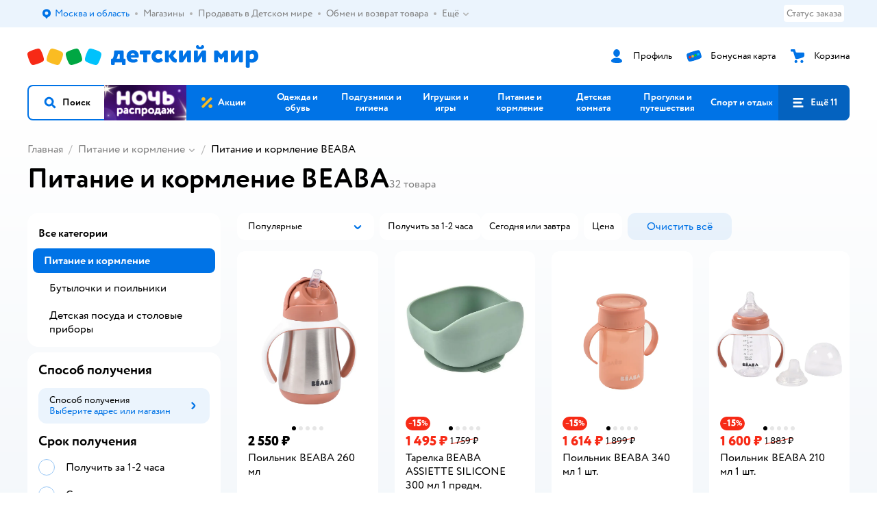

--- FILE ---
content_type: text/html; charset=utf-8
request_url: https://www.detmir.ru/catalog/index/name/nutrition_feeding/brand/16261/
body_size: 22634
content:
<!DOCTYPE html><html lang="ru"><head><meta charSet="utf-8"/><meta name="viewport" content="width=device-width, initial-scale=1"/><script async="" data-chunk="performanceLogger" src="https://go.detmir.st/js/production_615a94beb41c5f/2879.2ec84b7a3cb14fcf.js"></script><script async="" data-chunk="app" src="https://go.detmir.st/js/production_615a94beb41c5f/7846.3c651bb3db7d49e1.js" crossorigin="anonymous" fetchpriority="high" type="module"></script><script async="" data-chunk="app" src="https://go.detmir.st/js/production_615a94beb41c5f/3524.5e20df06589ae49f.js" crossorigin="anonymous" fetchpriority="high" type="module"></script><script async="" data-chunk="dm" src="https://go.detmir.st/js/production_615a94beb41c5f/3886.1568d993c9a7aef8.chunk.js" crossorigin="anonymous"></script><script async="" data-chunk="app-components-GeoChooser" src="https://go.detmir.st/js/production_615a94beb41c5f/3496.4bbd38c30f98e8e3.chunk.js" crossorigin="anonymous"></script><script async="" data-chunk="app-pages-Catalog" src="https://go.detmir.st/js/production_615a94beb41c5f/3247.091ca399ae52321f.chunk.js" crossorigin="anonymous"></script><script async="" data-chunk="app-pages-Catalog" src="https://go.detmir.st/js/production_615a94beb41c5f/2634.2a61c6744cccad2f.chunk.js" crossorigin="anonymous"></script><script async="" data-chunk="app-pages-Catalog" src="https://go.detmir.st/js/production_615a94beb41c5f/8965.8a5f651c85caf3f8.chunk.js" crossorigin="anonymous"></script><script async="" data-chunk="app-pages-Catalog" src="https://go.detmir.st/js/production_615a94beb41c5f/3788.084d2261811192f3.chunk.js" crossorigin="anonymous"></script><script async="" data-chunk="app-pages-Catalog" src="https://go.detmir.st/js/production_615a94beb41c5f/6253.b1c18f1aa020af19.chunk.js" crossorigin="anonymous"></script><script async="" data-chunk="app-pages-Catalog" src="https://go.detmir.st/js/production_615a94beb41c5f/1461.380eeca322debf62.chunk.js" crossorigin="anonymous"></script><script async="" data-chunk="app-pages-Catalog" src="https://go.detmir.st/js/production_615a94beb41c5f/7211.b712c2889c93743f.chunk.js" crossorigin="anonymous"></script><script async="" data-chunk="app-pages-Catalog" src="https://go.detmir.st/js/production_615a94beb41c5f/7316.a0ccfe186b984dba.chunk.js" crossorigin="anonymous"></script><script async="" data-chunk="app-pages-Catalog" src="https://go.detmir.st/js/production_615a94beb41c5f/2968.e7015a35da13846c.chunk.js" crossorigin="anonymous"></script><script async="" data-chunk="app-pages-Catalog" src="https://go.detmir.st/js/production_615a94beb41c5f/2529.5d345c5908d59043.chunk.js" crossorigin="anonymous"></script><script async="" data-chunk="app-pages-Catalog" src="https://go.detmir.st/js/production_615a94beb41c5f/1928.dae23194f006dbfa.chunk.js" crossorigin="anonymous"></script><script async="" data-chunk="app-pages-Catalog" src="https://go.detmir.st/js/production_615a94beb41c5f/5842.a3efedc33cf2b723.chunk.js" crossorigin="anonymous"></script><script async="" data-chunk="app-pages-Catalog" src="https://go.detmir.st/js/production_615a94beb41c5f/1815.10dbcf63785950b2.chunk.js" crossorigin="anonymous"></script><script async="" data-chunk="app-pages-Catalog" src="https://go.detmir.st/js/production_615a94beb41c5f/3324.e360e28fcafe1cdc.chunk.js" crossorigin="anonymous"></script><script async="" data-chunk="app-pages-Catalog" src="https://go.detmir.st/js/production_615a94beb41c5f/7631.eb1ddb9564e58ed9.chunk.js" crossorigin="anonymous"></script><script async="" data-chunk="app-pages-Catalog" src="https://go.detmir.st/js/production_615a94beb41c5f/5547.33eae4533b105aff.chunk.js" crossorigin="anonymous"></script><script async="" data-chunk="app-pages-Catalog" src="https://go.detmir.st/js/production_615a94beb41c5f/1199.7ef93fcda2333656.chunk.js" crossorigin="anonymous"></script><script async="" data-chunk="app-pages-Catalog" src="https://go.detmir.st/js/production_615a94beb41c5f/6581.cd54ab459adc3950.chunk.js" crossorigin="anonymous"></script><meta http-equiv="X-UA-Compatible" content="IE=edge"/><title>Питание и кормление BEABA купить в интернет-магазине Детский мир</title><meta name="description" content="Питание и кормление BEABA ⚡ по цене от 510 ₽ до 2550 ₽. В наличии 32 товара в интернет-магазине Детский мир. Доставка по всей России  ✔️  Широкий ассортимент. Акции. Скидки!"/><meta name="robots" content="index,follow"/><link rel="canonical" href="https://www.detmir.ru/catalog/index/name/nutrition_feeding/brand/16261/"/><link data-chunk="app" rel="preload" as="style" href="https://go.detmir.st/css/production_615a94beb41c5f/vendor.5ed2ae0bf92331b5.css"/><link data-chunk="app" rel="preload" as="style" href="https://go.detmir.st/css/production_615a94beb41c5f/base.afa968ed59dd6bcf.css"/><link data-chunk="app" rel="preload" as="style" href="https://go.detmir.st/css/production_615a94beb41c5f/1869.278ef63bcc4a317c.css"/><script>let token = null;

window.logClientError = async error => {
  const { location, navigator } = window;

  const payload = [
    {
      client: 'ui',
      level: 'error',
      host: location.host,
      href: location.href,
      logger: error.type,
      requestId: null,
      message: error.message,
      stack: error.stack,
      description: JSON.stringify({
        userAgent: navigator.userAgent,
      }),
    },
  ];

  const apiUrl = new URL(window.detmirUtilityData.apiUrl);

  if (!token) {
    apiUrl.pathname = 'v1/tokens/csrf';
    try {
      const response = await fetch(apiUrl.toString(), { credentials: 'include' });
      token = (await response.json()).token;
    } catch (e) {
      // eslint-disable-next-line no-console
      console.error('Failed to fetch CSRF token:', e);
    }
  }

  apiUrl.pathname = 'v1/client-events';
  fetch(apiUrl.toString(), {
    method: 'POST',
    credentials: 'include',
    headers: {
      'Content-Type': 'application/json',
      'X-CSRF-Token': token,
    },
    body: JSON.stringify(payload),
  });
};
</script><script type="text/javascript" data-chunk="app">const MAX_ERRORS = 3;
let TOTAL_ERRORS_SENT = 0;
window.addEventListener(
  'error',
  event => {
    if (event.target.tagName === 'SCRIPT' && event.target.crossOrigin === 'anonymous') {
      if (TOTAL_ERRORS_SENT >= MAX_ERRORS) {
        return;
      }

      const el = event.target;
      const newScript = el.cloneNode();
      newScript.crossOrigin = undefined;
      document.head.appendChild(newScript);

      window.logClientError({
        type: 'JSERROR',
        message: `Ошибка загрузки скрипта: ${el.src}; Ошибка: ${event?.message ?? event?.error?.message} `,
        stack: event.stack,
      });
      TOTAL_ERRORS_SENT++;
    }
  },
  true
);
</script><script>window.detmirCountry='RU';</script><script>window.detmirUtilityData = {"arePerfMetricsEnabled":true,"appEnv":"production","apm":{"gatherPercentage":0.1,"serverUrl":"https://elk-rum.detmir.ru/"},"apiUrl":"https://api.detmir.ru/","routesFeatureFlags":{"isCardBindings":false,"isZooCharity":true,"hasEGiftCards":true,"isCoinsEnabled":false},"isRequestFromBot":true};</script><script>const unregisterServiceWorker = () => {
  if (window.navigator && navigator.serviceWorker) {
    navigator.serviceWorker.getRegistrations().then(registrations => {
      registrations.forEach(registration => {
        if (registration.scope === `${window.location.origin}/`) {
          registration.unregister();
        }
      });
    });
  }
};
unregisterServiceWorker();
</script><script type="text/javascript">const { pathname = '', hostname = '', search } = window.location || {};
const queryParams = new URLSearchParams(search);

let page = pathname;

if (pathname === '/cart/' && queryParams.get('step')) {
  // eslint-disable-next-line prefer-template
  page = pathname + '?step=' + queryParams.get('step');
}

const metrics = [
  {
    name: 'user_event',
    site: window.detmirUtilityData.appEnv ?? 'local',
    page,
    domain: hostname,
    event: 'pageview_start',
    value: 1,
  },
];
navigator.sendBeacon('https://telegraf.detmir-stats.ru/ui', JSON.stringify(metrics));
</script><link data-chunk="app" rel="stylesheet" href="https://go.detmir.st/css/production_615a94beb41c5f/vendor.5ed2ae0bf92331b5.css" fetchPriority="high"/><link data-chunk="app" rel="stylesheet" href="https://go.detmir.st/css/production_615a94beb41c5f/base.afa968ed59dd6bcf.css" fetchPriority="high"/><link data-chunk="app" rel="stylesheet" href="https://go.detmir.st/css/production_615a94beb41c5f/1869.278ef63bcc4a317c.css"/><script id="__LOADABLE_REQUIRED_CHUNKS__" type="application/json">[3886,3496,3247,2634,8965,3788,6253,1461,7211,7316,2968,2529,1928,5842,1815,3324,7631,5547,1199,6581]</script><script id="__LOADABLE_REQUIRED_CHUNKS___ext" type="application/json">{"namedChunks":["dm","app-components-GeoChooser","app-pages-Catalog"]}</script><script>
          (function() {
            function getHtmlSelector(node) {
              if (!node) {
                return '';
              }
            
              let name = node.nodeName.toLowerCase();
              if (name === 'body') {
                return 'html>body';
              }
              if (node.id) {
                return name+'#'+node.id;
              }
              if (node.className && node.className.length) {
                name += '.' + [...node.classList.values()].join('.');
              }
              
              return getHtmlSelector(node.parentElement) + '>' + name;
            };
          
            window.detmirStartupClicks = [];
          
            function onClick(event) {
              if (window.detmirStartupClicks.length > 5) {
                window.detmirStartupClicks.shift();
              }
  
              window.detmirStartupClicks.push({ 
                time: performance.now ? performance.now() : Date.now(),
                target: getHtmlSelector(event.target) 
              });
            }
          
            document.addEventListener('click', onClick);
            
            document.addEventListener('detmirHydrateFinish', () => {
              window.removeEventListener('click', onClick);
            }, { once: true });
          })();
        </script><link rel="shortcut icon" type="image/x-icon" href="https://go.detmir.st/img/production_615a94beb41c5f/a780b22ab498f751c69ff8064f2eebb8.ico"/><link rel="apple-touch-icon-precomposed" sizes="57x57" href="https://go.detmir.st/img/production_615a94beb41c5f/2b26a9d949e6d3ea44da296178521269.png"/><link rel="apple-touch-icon-precomposed" sizes="114x114" href="https://go.detmir.st/img/production_615a94beb41c5f/d35828d05da42da9e45fbb3291cdf919.png"/><link rel="apple-touch-icon-precomposed" sizes="72x72" href="https://go.detmir.st/img/production_615a94beb41c5f/553d4b780ac22b07e3d6a52441299421.png"/><link rel="apple-touch-icon-precomposed" sizes="144x144" href="https://go.detmir.st/img/production_615a94beb41c5f/d48b4050c45a36f919d32a949b055914.png"/><link rel="apple-touch-icon-precomposed" sizes="60x60" href="https://go.detmir.st/img/production_615a94beb41c5f/8c5ef86d3f01767a694b1d46b9083da2.png"/><link rel="apple-touch-icon-precomposed" sizes="120x120" href="https://go.detmir.st/img/production_615a94beb41c5f/fa669e33297a88241c83fd667d62531e.png"/><link rel="apple-touch-icon-precomposed" sizes="76x76" href="https://go.detmir.st/img/production_615a94beb41c5f/20df95d56d90bc78dca92af9b06052db.png"/><link rel="apple-touch-icon-precomposed" sizes="152x152" href="https://go.detmir.st/img/production_615a94beb41c5f/51c3eee8752ef021f6e80605fbd4c521.png"/><link rel="icon" type="image/png" href="https://go.detmir.st/img/production_615a94beb41c5f/5bb06e2b25660ec574e6812361d13732.png" sizes="196x196"/><link rel="icon" type="image/png" href="https://go.detmir.st/img/production_615a94beb41c5f/30f48d4f41e8d00e30c5c7ba09ea0b2d.png" sizes="96x96"/><link rel="icon" type="image/png" href="https://go.detmir.st/img/production_615a94beb41c5f/79c8d4d535e4946b8cafb6ed85291edc.png" sizes="32x32"/><link rel="icon" type="image/png" href="https://go.detmir.st/img/production_615a94beb41c5f/67d5167b2d9d125757e9b6590ea88887.png" sizes="16x16"/><link rel="icon" type="image/png" href="https://go.detmir.st/img/production_615a94beb41c5f/3d06f4b72909e298b801ae0e35120f1c.png" sizes="128x128"/><meta name="application-name" content=" "/><meta name="msapplication-TileColor" content="#FFFFFF"/><meta name="msapplication-TileImage" content="https://go.detmir.st/img/production_615a94beb41c5f/d48b4050c45a36f919d32a949b055914.png"/><meta name="msapplication-square70x70logo" content="https://go.detmir.st/img/production_615a94beb41c5f/45ed6fcc191585121e3d7be7946d1f70.png"/><meta name="msapplication-square150x150logo" content="https://go.detmir.st/img/production_615a94beb41c5f/cc4d71f26fa63a811ab34b851d3f7a50.png"/><meta name="msapplication-wide310x150logo" content="https://go.detmir.st/img/production_615a94beb41c5f/85a7f1d3f18b655fe498b471bed8c2c3.png"/><meta name="msapplication-square310x310logo" content="https://go.detmir.st/img/production_615a94beb41c5f/8e24ca053afd83c5b21f5d1cce3e228a.png"/><meta property="og:type" content="website"/><meta property="og:url" content="https://www.detmir.ru"/><meta property="og:title" content="Питание и кормление BEABA купить в интернет-магазине Детский мир"/><meta property="og:description" content="Питание и кормление BEABA ⚡ по цене от 510 ₽ до 2550 ₽. В наличии 32 товара в интернет-магазине Детский мир. Доставка по всей России  ✔️  Широкий ассортимент. Акции. Скидки!"/><meta property="og:image" content="https://go.detmir.st/img/production_615a94beb41c5f/64528263b4948a9da27a4cb4eb25b384.png"/><meta property="fb:image" content="https://go.detmir.st/img/production_615a94beb41c5f/64528263b4948a9da27a4cb4eb25b384.png"/><meta property="vk:image" content="https://go.detmir.st/img/production_615a94beb41c5f/64528263b4948a9da27a4cb4eb25b384.png"/><meta property="twitter:image" content="https://go.detmir.st/img/production_615a94beb41c5f/64528263b4948a9da27a4cb4eb25b384.png"/><meta property="og:image:width" content="1200"/><meta property="og:image:height" content="630"/><meta name="google-site-verification" content="H12mlaR4ux4mUKnx_ECZzODISfpLd6wlgAZVM5XZSYU"/><link hrefLang="x-default" href="https://www.detmir.ru/catalog/index/name/nutrition_feeding/brand/16261/" rel="alternate"/><link hrefLang="ru-ru" href="https://www.detmir.ru/catalog/index/name/nutrition_feeding/brand/16261/" rel="alternate"/><link rel="image_src" href="https://go.detmir.st/img/production_615a94beb41c5f/64528263b4948a9da27a4cb4eb25b384.png"/></head><body class="theme-dm"><div id="helpdesk-eddy-container"></div><div id="app-container"><link rel="preload" as="image" href="https://go.detmir.st/img/production_615a94beb41c5f/cc1da3cbe876bf43d1266d45a3920347.svg" fetchPriority="high"/><!--$--><!--/$--><!--$--><!--/$--><div class="jrLsE"><header role="banner" class="header dnYar"><nav class="PudMh VRjKb" aria-label="Дополнительная навигация"><div class="dYvDm" data-testid="additionalNavigation"><div class="snSHG"><ul class="KPAvT zUEyg Xhmqa"><li class="IDSfq DDWSH uCnqS lGxNe zMhZG ujEdT IUqts" data-testid="additionalNavigationGeoChooser"><div class="kZXhq"><!--$--><!--$--><div style="position:relative"><button aria-haspopup="dialog" class="CeXKm yDUrO fVWeq FUKEd"><i class="JcNfr VaWwl FOSxX iyzfq hwAMY" aria-hidden="true"><svg xmlns="http://www.w3.org/2000/svg" xmlns:xlink="http://www.w3.org/1999/xlink" class="btLZs"><use xlink:href="/img/production_615a94beb41c5f/a7df7b208685e68cdc8e3c302a2634f9.svg#dm_pin"></use></svg></i><span class="UJWGs">Выбор адреса доставки.</span><span data-testid="geoChooserLink" class="cHEVf Euniu aAxYk WrZzq">Москва и область</span></button><div></div><div role="dialog" aria-modal="true" aria-labelledby="regionConfirmationModalTitle" class="VbRAj Tfwnh NRspI jkbvF PIQhc HmquA"><div class="UKbKh"></div><div class="pMhYx nkntf"><div class="AznHm"><div class="yjjRv"><div class="SRIWH"><span data-testid="typography" class="Stsns LaUyi aAxYk WrZzq" id="regionConfirmationModalTitle">Ваш регион</span><span data-testid="typography" class="uuPaY PDJEW aAxYk QdjwF" aria-hidden="true"></span></div><img class="chvMC" src="https://go.detmir.st/img/production_615a94beb41c5f/cc1da3cbe876bf43d1266d45a3920347.svg" alt="globe" fetchPriority="high" aria-hidden="true"/></div><div class="esVxi"><button type="button" role="button" class="zVAvY qYnhv LpqVT AIRxK cIstC"><span class="ExGnU"><span class="hJvCd">Верно!</span></span></button><button type="button" role="button" class="zVAvY LpqVT TRsPL gkABZ"><span class="ExGnU"><span class="hJvCd"><span class="YbExo">Нет, другой</span></span></span></button></div></div></div></div></div><!--/$--><!--/$--></div></li><li class="IDSfq DDWSH uCnqS lGxNe zMhZG mHiue uvvWN IUqts wRlrs"><a class="MhlEV" href="/shops/" target="_self" rel="nofollow"><span class="kZXhq">Магазины</span></a></li><li class="IDSfq DDWSH uCnqS lGxNe zMhZG mHiue uvvWN IUqts wRlrs"><a class="MhlEV" href="https://partner.detmir.market/?utm_source=www.detmir.ru" target="_self" rel="nofollow"><span class="kZXhq">Продавать в Детском мире</span></a></li><li class="IDSfq DDWSH uCnqS lGxNe zMhZG mHiue uvvWN IUqts wRlrs"><a class="MhlEV" href="/pages/exchange_and_refund/" target="_self" rel="nofollow"><span class="kZXhq">Обмен и возврат товара</span></a></li><li class="IDSfq DDWSH uCnqS lGxNe zMhZG mHiue rtYCH uvvWN IUqts" data-testid="additionalNavigationMenuMore"><div class="kZXhq"><!--$--><div><div class="gBdBn"><button aria-expanded="false" aria-haspopup="listbox" class="CeXKm SyhAH OLKrB">Ещё<div class="JdKmw"><i class="JcNfr PiHza utBZK" aria-hidden="true"><svg xmlns="http://www.w3.org/2000/svg" xmlns:xlink="http://www.w3.org/1999/xlink" class="btLZs"><use xlink:href="/img/production_615a94beb41c5f/a7df7b208685e68cdc8e3c302a2634f9.svg#dm_arrow_short_bottom"></use></svg></i></div></button><div class="VbRAj UBCvx UgzHn sHQGW vcTeR ZzOXw zGBir HmquA mGpVD"><div class="pMhYx mGpVD"></div></div></div></div><!--/$--></div></li></ul></div><div class="fdHdW"><div class="zPwYX" data-testid="additionalNavigationOrderStatus"><a class="iZDJn" rel="nofollow" href="/profile/orders/">Статус заказа</a></div><!--$--><!--/$--></div></div></nav><div class="EWINM"><div class="VZsED"><!--$--><a href="/" class="Xxrvj lYbEe" title="Детский мир" data-testid="logoLink"></a><!--/$--><!--$--><div class="nWLgI" data-testid="headerControlsBlock"><div class="dflCW tdrjI" data-testid="headerLoginBlock"><div class="WtDCv dflCW"><div class="AZCqi"><span class="ZVhka"><i class="JcNfr EEmQE bvDwa" aria-hidden="true"><svg xmlns="http://www.w3.org/2000/svg" xmlns:xlink="http://www.w3.org/1999/xlink" class="btLZs"><use xlink:href="/img/production_615a94beb41c5f/a7df7b208685e68cdc8e3c302a2634f9.svg#dm_profile"></use></svg></i></span></div><a href="/profile/" class="YsSkZ" rel="nofollow" data-testid="headerLoginBlock"><span class="CMkkv">Профиль</span></a></div></div><div class="WtDCv nSlTC dflCW"><div class="AZCqi"><span class="ZVhka"><i class="JcNfr EEmQE" aria-hidden="true"><svg xmlns="http://www.w3.org/2000/svg" xmlns:xlink="http://www.w3.org/1999/xlink" class="btLZs"><use xlink:href="/img/production_615a94beb41c5f/a7df7b208685e68cdc8e3c302a2634f9.svg#dm_prof_bonus_card"></use></svg></i></span></div><a href="https://bonus.detmir.ru/" class="YsSkZ" rel="nofollow" data-testid="headerBonusBlock"><span class="CMkkv">Бонусная карта</span></a></div><div class="WtDCv iridR dflCW"><div class="AZCqi"><span class="ZVhka"><i class="JcNfr EEmQE" aria-hidden="true"><svg xmlns="http://www.w3.org/2000/svg" xmlns:xlink="http://www.w3.org/1999/xlink" class="btLZs"><use xlink:href="/img/production_615a94beb41c5f/a7df7b208685e68cdc8e3c302a2634f9.svg#dm_cart"></use></svg></i></span></div><a href="/cart/" class="YsSkZ" data-testid="headerCartBlock"><span class="CMkkv">Корзина</span></a></div></div><!--/$--></div></div><div class="LETnS Luqyu"><button class="CeXKm HiIPx" data-testid="navigationBackground" role="button" type="button"><span class="tKljo">кнопка навигации</span></button><nav aria-label="Главное меню" class="jJFug sqdQY"><div class="tweWM"><ul class="roTie"><!--$--><li data-dy="magnifier" class="NMROV tUJyR"><button class="CeXKm doJTR" role="button" type="button"><i class="JcNfr fpZsC OnuaM" aria-hidden="true"><svg xmlns="http://www.w3.org/2000/svg" xmlns:xlink="http://www.w3.org/1999/xlink" class="btLZs"><use xlink:href="/img/production_615a94beb41c5f/a7df7b208685e68cdc8e3c302a2634f9.svg#dm_search"></use></svg></i><span>Поиск</span></button></li><!--/$--><!--$--><li class="NMROV nPliQ" style="background-image:url(https://go.detmir.st/images/uiconfigs/b30a782999f278162c9752cfbde77185017ec528/4941a73eb3fe46489be5e327997cbae45c2410f6.jpg)"></li><li class="NMROV qgBzF"><a class="doJTR" href="https://www.detmir.ru/actions/"><span style="background-image:url(https://go.detmir.st/images/siteMenu/f6e14b016e91fd01e840e6a5c4172d13be0f7af9.svg)" class="nVebk AoUVO"></span><span class="mJmwr">Акции</span></a></li><li class="NMROV qgBzF"><a href="https://www.detmir.ru/catalog/index/name/children_clothes/" class="doJTR" data-testid="navigationLink"><span class="mJmwr">Одежда и обувь</span></a></li><li class="NMROV qgBzF"><a class="doJTR" href="https://www.detmir.ru/catalog/index/name/hygiene_care/"><span class="mJmwr">Подгузники и гигиена</span></a></li><li class="NMROV qgBzF"><a class="doJTR" href="https://www.detmir.ru/catalog/index/name/igry_i_igrushki/"><span class="mJmwr">Игрушки и игры</span></a></li><li class="NMROV qgBzF"><a class="doJTR" href="https://www.detmir.ru/catalog/index/name/nutrition_feeding/"><span class="mJmwr">Питание и кормление</span></a></li><li class="NMROV qgBzF"><a class="doJTR" href="https://www.detmir.ru/catalog/index/name/childrens_room/"><span class="mJmwr">Детская комната</span></a></li><li class="NMROV qgBzF"><a class="doJTR" href="https://www.detmir.ru/catalog/index/name/trips_travel/"><span class="mJmwr">Прогулки и путешествия</span></a></li><li class="NMROV qgBzF"><a class="doJTR" href="https://www.detmir.ru/catalog/index/name/sport_otdyh/"><span class="mJmwr">Спорт и отдых</span></a></li><li class="NMROV qgBzF"><a class="doJTR" href="https://www.detmir.ru/catalog/index/name/hobbies_creativity/"><span class="mJmwr">Хобби и творчество</span></a></li><li class="NMROV qgBzF"><a class="doJTR" href="https://www.detmir.ru/catalog/index/name/shkola/"><span class="mJmwr">Канцтовары и товары для школы</span></a></li><li class="NMROV qgBzF"><a class="doJTR" href="https://www.detmir.ru/catalog/index/name/knigy/"><span class="mJmwr">Книги</span></a></li><li class="NMROV qgBzF"><a class="doJTR" href="https://www.detmir.ru/catalog/index/name/dom/"><span class="mJmwr">Дом</span></a></li><li class="NMROV qgBzF"><a class="doJTR" href="https://www.detmir.ru/catalog/index/name/bady_pravilnoe_i_sportivnoe_pitanie/"><span class="mJmwr">Продукты для здоровья и спорта</span></a></li><li class="NMROV qgBzF"><a class="doJTR" href="https://www.detmir.ru/catalog/index/name/tehnika_elektronika_bytovaya/"><span class="mJmwr">Бытовая техника и электроника</span></a></li><li class="NMROV qgBzF"><a class="doJTR" href="https://www.detmir.ru/catalog/index/name/products_for_mother/"><span class="mJmwr">Для родителей</span></a></li><li class="NMROV qgBzF rfXeW"><a class="doJTR" href="https://zoozavr.ru/"><span style="background-image:url(https://go.detmir.st/images/siteMenu/3a22b9c49af7f19a763178db974d2c33559dcf4e.png)" class="nVebk"></span><span class="mJmwr">Товары для животных от Зоозавра</span></a></li><li class="NMROV qgBzF rfXeW"><a class="doJTR" href="https://www.detmir.ru/catalog/index/name/podarki/"><span style="background-image:url(https://go.detmir.st/images/siteMenu/613c0411428fe1c269b7e09d274dac4d095492d5.png)" class="nVebk"></span><span class="mJmwr">Подарки</span></a></li><li class="NMROV qgBzF rfXeW"><a class="doJTR" href="https://www.detmir.ru/promocodes/"><span style="background-image:url(https://go.detmir.st/images/siteMenu/e2830b5e4bab0e77eaf48f11f3110460ac3f0f3c.png)" class="nVebk"></span><span class="mJmwr">Промокоды</span></a></li><!--/$--><!--$--><li class="NMROV MRrCk"><button aria-expanded="false" aria-haspopup="menu" class="CeXKm doJTR" data-testid="openMenuButton" role="button" type="button"><i class="JcNfr fpZsC OnuaM" aria-hidden="true"><svg xmlns="http://www.w3.org/2000/svg" xmlns:xlink="http://www.w3.org/1999/xlink" class="btLZs"><use xlink:href="/img/production_615a94beb41c5f/a7df7b208685e68cdc8e3c302a2634f9.svg#dm_menu"></use></svg></i><span>Ещё 11</span></button></li><!--/$--></ul></div></nav><!--$--><div class="eNImK" style="height:0px"></div><!--/$--></div><!--$--><!--/$--><!--$--><!--/$--></header><!--$--><!--/$--><!--$--><script type="application/ld+json">{"@context":"https://schema.org","@type":"Product","name":"Питание и кормление BEABA","offers":{"@type":"AggregateOffer","lowPrice":510,"highPrice":2550,"url":"https://www.detmir.ru/catalog/index/name/nutrition_feeding/brand/16261/","priceCurrency":"RUB","offerCount":32},"aggregateRating":{"@type":"AggregateRating","ratingValue":4.7,"bestRating":"5","worstRating":"1","reviewCount":237}}</script><!--/$--><main class="JZmLh FyyWo geVDA"><div class="EtpFX oKDBW"><!--$--><header class="cBJnG"><!--$--><script type="application/ld+json">{"@context":"https://schema.org","@type":"BreadcrumbList","itemListElement":[{"@type":"ListItem","position":"1","item":{"@id":"/","name":"Главная"}},{"@type":"ListItem","position":"2","item":{"@id":"https://www.detmir.ru/catalog/index/name/nutrition_feeding/","name":"⭐ Питание и кормление"}}]}</script><nav class="yONMw" aria-label="breadcrumb"><ul class="MUTqd EqlWe" data-testid="breadcrumbsList"><li class="qGKvQ" data-testid="breadcrumbsItem"><i class="JcNfr VaWwl UoeHO" aria-hidden="true"><svg xmlns="http://www.w3.org/2000/svg" xmlns:xlink="http://www.w3.org/1999/xlink" class="btLZs"><use xlink:href="/img/production_615a94beb41c5f/a7df7b208685e68cdc8e3c302a2634f9.svg#dm_arrow_short_left"></use></svg></i><div class="AqLqC MwQuB"><a href="/" class="WEBSQ" data-testid="linkComponentLink">Главная</a><i class="JcNfr PiHza fEPyZ" aria-hidden="true"><svg xmlns="http://www.w3.org/2000/svg" xmlns:xlink="http://www.w3.org/1999/xlink" class="btLZs"><use xlink:href="/img/production_615a94beb41c5f/a7df7b208685e68cdc8e3c302a2634f9.svg#dm_arrow_short_bottom"></use></svg></i></div></li><li class="qGKvQ zirzl" data-testid="breadcrumbsItem"><i class="JcNfr VaWwl UoeHO" aria-hidden="true"><svg xmlns="http://www.w3.org/2000/svg" xmlns:xlink="http://www.w3.org/1999/xlink" class="btLZs"><use xlink:href="/img/production_615a94beb41c5f/a7df7b208685e68cdc8e3c302a2634f9.svg#dm_arrow_short_left"></use></svg></i><div class="AqLqC MwQuB"><a href="https://www.detmir.ru/catalog/index/name/nutrition_feeding/" class="WEBSQ" data-testid="linkComponentLink">Питание и кормление</a><i class="JcNfr PiHza fEPyZ" aria-hidden="true"><svg xmlns="http://www.w3.org/2000/svg" xmlns:xlink="http://www.w3.org/1999/xlink" class="btLZs"><use xlink:href="/img/production_615a94beb41c5f/a7df7b208685e68cdc8e3c302a2634f9.svg#dm_arrow_short_bottom"></use></svg></i><div class="qmnbJ"><ul class="LtWWf"><li class="obADO"><a href="https://www.detmir.ru/catalog/index/name/baby_food_milk/" class="WEBSQ" data-testid="linkComponentLink">Детское питание</a></li><li class="obADO"><a href="https://www.detmir.ru/catalog/index/name/milk_shakes/" class="WEBSQ" data-testid="linkComponentLink">Молочные продукты для детей</a></li><li class="obADO"><a href="https://www.detmir.ru/catalog/index/name/products_whole_family/" class="WEBSQ" data-testid="linkComponentLink">Продукты для всей семьи</a></li><li class="obADO"><a href="https://www.detmir.ru/catalog/index/name/bottles_cups/" class="WEBSQ" data-testid="linkComponentLink">Бутылочки и поильники</a></li><li class="obADO"><a href="https://www.detmir.ru/catalog/index/name/bottles_means_feeding/" class="WEBSQ" data-testid="linkComponentLink">Аксессуары и средства для кормления</a></li><li class="obADO"><a href="https://www.detmir.ru/catalog/index/name/baby_dishes_cutlery/" class="WEBSQ" data-testid="linkComponentLink">Детская посуда и столовые приборы</a></li><li class="obADO"><a href="https://www.detmir.ru/catalog/index/name/deserty/" class="WEBSQ" data-testid="linkComponentLink">Сладости</a></li><li class="obADO"><a href="https://www.detmir.ru/catalog/index/name/molokootsosi_ster/" class="WEBSQ" data-testid="linkComponentLink">Молокоотсосы и бытовая техника</a></li><li class="obADO"><a href="https://www.detmir.ru/catalog/index/name/pravilnoe_pitanie/" class="WEBSQ" data-testid="linkComponentLink">Правильное питание</a></li><li class="obADO"><a href="https://www.detmir.ru/catalog/index/name/sportivnoe_pitanie/" class="WEBSQ" data-testid="linkComponentLink">Спортивное питание</a></li><li class="obADO"><a href="https://www.detmir.ru/catalog/index/name/pitanie_dlya_mam/" class="WEBSQ" data-testid="linkComponentLink">Питание для мам</a></li><li class="obADO"><a href="https://www.detmir.ru/catalog/index/name/bady/" class="WEBSQ" data-testid="linkComponentLink">БАДы</a></li><li class="obADO"><a href="https://www.detmir.ru/catalog/index/name/vitaminy/" class="WEBSQ" data-testid="linkComponentLink">Витамины</a></li></ul></div></div></li><li class="qGKvQ" data-testid="breadcrumbsItem"><i class="JcNfr VaWwl UoeHO" aria-hidden="true"><svg xmlns="http://www.w3.org/2000/svg" xmlns:xlink="http://www.w3.org/1999/xlink" class="btLZs"><use xlink:href="/img/production_615a94beb41c5f/a7df7b208685e68cdc8e3c302a2634f9.svg#dm_arrow_short_left"></use></svg></i><div class="AqLqC MwQuB"><span class="WEBSQ">Питание и кормление BEABA</span><i class="JcNfr PiHza fEPyZ" aria-hidden="true"><svg xmlns="http://www.w3.org/2000/svg" xmlns:xlink="http://www.w3.org/1999/xlink" class="btLZs"><use xlink:href="/img/production_615a94beb41c5f/a7df7b208685e68cdc8e3c302a2634f9.svg#dm_arrow_short_bottom"></use></svg></i></div></li></ul></nav><!--/$--><div class="dWWBg VESTw"><h1 class="wAzXW" data-testid="pageTitle">Питание и кормление BEABA</h1><span data-testid="typography" class="KvLHh LaUyi BRmmk WrZzq">32<!-- --> <!-- -->товара</span></div></header><!--/$--><div class="wZkMQ vGvZb"><!--$--><!--/$--><div class="i-flocktory" data-fl-action="track-category-view" data-fl-category-id="44245"></div><!--$--><!--/$--><div class="rNpBQ" id="mainPageContainer"><div class="HZygt"><div class="ATDtW"><div class="fImCs"><div class="DaNOV"><!--$--><div class="hXYPP DfmmS"><div class="HCjdd"><div class="RXPeW"><div class="gOhlJ"><div class="XbzyJ"><!--$--><div><div class="fmQAN"><div class="BXyQl"><div class="eeREv FLSVO laEVj NimSf" data-testid="wrap"><button type="button" role="button" data-testid="toggleButton" aria-haspopup="listbox" aria-expanded="false" class="zVAvY xVOEN LpqVT"><span class="ExGnU"><span class="hJvCd"><span class="zYwGP">Популярные</span></span></span></button><div class="tiWNa"><span class="YlhYp" data-testid="value">Популярные</span></div><i class="JcNfr VaWwl WcvTG" aria-hidden="true" data-testid="iconRight"><svg xmlns="http://www.w3.org/2000/svg" xmlns:xlink="http://www.w3.org/1999/xlink" class="btLZs"><use xlink:href="/img/production_615a94beb41c5f/a7df7b208685e68cdc8e3c302a2634f9.svg#dm_arrow_short_bottom"></use></svg></i></div><div class="DzAoX"><div class="fysXS WLSdH mUFAq" style="max-height:216px" data-testid="dropdownList" body-scroll-lock-ignore="true" role="listbox"><div class="ElOAJ tLTkW" data-testid="dropdownItem" role="option" aria-selected="true" id="dropdownItem-0"><div class="UnrdJ"><div class="Hhdba"><button class="CeXKm uQRUQ" data-testid="button" type="button"><span data-testid="typography" class="soEgP LaUyi aAxYk WrZzq">Популярные</span></button></div></div></div><div class="ElOAJ tLTkW" data-testid="dropdownItem" role="option" aria-selected="false" id="dropdownItem-1"><div class="UnrdJ"><div class="Hhdba"><button class="CeXKm uQRUQ" data-testid="button" type="button"><span data-testid="typography" class="LaUyi aAxYk WrZzq">Дешёвые</span></button></div></div></div><div class="ElOAJ tLTkW" data-testid="dropdownItem" role="option" aria-selected="false" id="dropdownItem-2"><div class="UnrdJ"><div class="Hhdba"><button class="CeXKm uQRUQ" data-testid="button" type="button"><span data-testid="typography" class="LaUyi aAxYk WrZzq">Дорогие</span></button></div></div></div><div class="ElOAJ tLTkW" data-testid="dropdownItem" role="option" aria-selected="false" id="dropdownItem-3"><div class="UnrdJ"><div class="Hhdba"><button class="CeXKm uQRUQ" data-testid="button" type="button"><span data-testid="typography" class="LaUyi aAxYk WrZzq">Новинки</span></button></div></div></div><div class="ElOAJ tLTkW" data-testid="dropdownItem" role="option" aria-selected="false" id="dropdownItem-4"><div class="UnrdJ"><div class="Hhdba"><button class="CeXKm uQRUQ" data-testid="button" type="button"><span data-testid="typography" class="LaUyi aAxYk WrZzq">Товары по акции</span></button></div></div></div><div class="ElOAJ tLTkW" data-testid="dropdownItem" role="option" aria-selected="false" id="dropdownItem-5"><div class="UnrdJ"><div class="Hhdba"><button class="CeXKm uQRUQ" data-testid="button" type="button"><span data-testid="typography" class="LaUyi aAxYk WrZzq">С высокой оценкой</span></button></div></div></div></div></div></div></div><!--$--><!--/$--></div><!--/$--></div><div class="Ycvmc"><!--$--><!--/$--></div></div><!--$--><div class="iebTd"><label class="sJmgd"><button aria-haspopup="dialog" class="CeXKm mEDOR UvKiv EbKfT jAMwr SNjft" role="button" type="button"><span class="xhool">Получить за 1-2 часа</span></button></label><label class="sJmgd"><button aria-haspopup="dialog" class="CeXKm mEDOR arDbX EbKfT jAMwr SNjft" role="button" type="button"><span class="xhool">Сегодня или завтра</span></button></label></div><label class="sJmgd EzCIQ" data-testid="tagPrice"><input data-testid="tag" type="checkbox" class="PHuvT gKRje" name="price_Цена"/><span class="mEDOR EbKfT jAMwr" role="button" type="button"><span class="xhool">Цена</span></span></label><!--/$--><button type="button" role="button" data-testid="fasetsTagsReset" class="zVAvY SQGAD COCPL AIRxK THmQc"><span class="ExGnU"><span class="hJvCd"><span class="xJvQM">Очистить всё</span></span></span></button></div></div><!--$--><!--/$--><!--$--><!--/$--></div><!--/$--></div><!--$--><!--$--><div class="RvHkf" data-testid="deliveredProductsFloatingLabel"><div class="fkOfn">Забрать в магазине</div></div><div class="RvHkf" data-testid="deliveredProductsFloatingLabel"><div class="fkOfn HCHmo">Товары с другими способами получения</div></div><!--/$--><div class="vGvZb"><div class="YPQtE"><!--$--><div id="«R3pbeudl»" class="UGqKg RujdW"><!--$--><section id="product-7057483" data-product-id="7057483" class="omImX YUCGT gIZZr WLvvS"><!--$--><!--/$--><!--$--><div class="BXHWf vRbRv eVfLP XZibL"><a href="https://www.detmir.ru/product/index/id/7057483/" data-testid="galleryLink" aria-hidden="true" tabindex="-1"><div class="sPtvX" data-testid="productWidgetGalleryControls"><div class="fJhTf" data-testid="productWidgetGalleryControl"></div><div class="fJhTf" data-testid="productWidgetGalleryControl"></div><div class="fJhTf" data-testid="productWidgetGalleryControl"></div><div class="fJhTf" data-testid="productWidgetGalleryControl"></div><div class="fJhTf" data-testid="productWidgetGalleryControl"></div><ul class="SnTKj"><li class="wHaDk"><div data-testid="productWidgetGalleryLazyLoad" class="OqlGy vOnoi"><picture class="AMlLg"><source srcSet="https://img.detmir.st/iAS69u7_CKRp6yPZrdssA_XuzwxyjDDe2kMtN6iRz8Y/rs:fit:720:900/g:sm/ex:1/bg:FFFFFF/aHR0cHM6Ly9jYXRhbG9nLWNkbi5kZXRtaXIuc3QvbWVkaWEvY1Q0SFZiRFBFR09vekVqVVRGUWFENk1PRWNBMUNNbmhxQkRZV1R1dTh5dz0uanBlZw.webp 3x" type="image/webp"/><img class="OqxAT MJUUy xDhtt" alt="Поильник BEABA 260 мл" src="https://catalog-cdn.detmir.st/media/cT4HVbDPEGOozEjUTFQaD6MOEcA1CMnhqBDYWTuu8yw=.webp?preset=site_product_gallery_r450" fetchPriority="auto" width="240" height="300"/></picture></div></li><li class="wHaDk"><div data-testid="productWidgetGalleryLazyLoad" class="OqlGy vOnoi CJjWx"></div></li><li class="wHaDk"><div data-testid="productWidgetGalleryLazyLoad" class="OqlGy vOnoi CJjWx"></div></li><li class="wHaDk"><div data-testid="productWidgetGalleryLazyLoad" class="OqlGy vOnoi CJjWx"></div></li><li class="wHaDk"><div data-testid="productWidgetGalleryLazyLoad" class="OqlGy vOnoi CJjWx"></div></li></ul><ul class="lDPyg"><li class="qTgcN"></li><li class="qTgcN"></li><li class="qTgcN"></li><li class="qTgcN"></li><li class="qTgcN"></li></ul></div></a></div><!--/$--><!--$--><div data-testid="productPrice" class="OORLh jeYZk obkyf"><div class="SBnIi"><span class="diTAa">2 550 ₽</span></div></div><!--/$--><a href="https://www.detmir.ru/product/index/id/7057483/" class="hVQvJ" data-testid="titleLink"><span class="eMGRJ">Поильник BEABA 260 мл</span></a><!--$--><!--/$--><!--$--><!--/$--><!--$--><div class="xUNZT" style="height:24px"></div><!--/$--><!--$--><div class="YTyAk"><button type="button" role="button" data-testid="addToCartButton" class="KOTzV skWEe yGXTt oatdy"><span class="FJvmZ"></span><span class="zleZT"></span><span class="oHChS"></span><span class="PSAYJ fyBWa">В корзину</span></button></div><!--/$--></section><!--/$--><!--$--><section id="product-6728947" data-product-id="6728947" class="omImX YUCGT gIZZr WLvvS"><!--$--><!--/$--><!--$--><div class="BXHWf vRbRv eVfLP XZibL"><a href="https://www.detmir.ru/product/index/id/6728947/" data-testid="galleryLink" aria-hidden="true" tabindex="-1"><div class="sPtvX" data-testid="productWidgetGalleryControls"><div class="fJhTf" data-testid="productWidgetGalleryControl"></div><div class="fJhTf" data-testid="productWidgetGalleryControl"></div><div class="fJhTf" data-testid="productWidgetGalleryControl"></div><div class="fJhTf" data-testid="productWidgetGalleryControl"></div><div class="fJhTf" data-testid="productWidgetGalleryControl"></div><ul class="SnTKj"><li class="wHaDk"><div data-testid="productWidgetGalleryLazyLoad" class="OqlGy vOnoi"><picture class="AMlLg"><source srcSet="https://img.detmir.st/CUW4ri8p4Q6eVKKEdl1Sd6k7ERt0qR8TB-dOY_9lMrY/rs:fit:720:900/g:sm/ex:1/bg:FFFFFF/aHR0cHM6Ly9jYXRhbG9nLWNkbi5kZXRtaXIuc3QvbWVkaWEvOElNRTVXSkJjS3FYR3RHSG0wYmd0NHVwdGlRbHBTNmdVOHpUQk40N1JpOD0uanBlZw.webp 3x" type="image/webp"/><img class="OqxAT MJUUy xDhtt" alt="Тарелка BEABA ASSIETTE SILICONE 300 мл 1 предм." src="https://catalog-cdn.detmir.st/media/8IME5WJBcKqXGtGHm0bgt4uptiQlpS6gU8zTBN47Ri8=.webp?preset=site_product_gallery_r450" fetchPriority="auto" width="240" height="300"/></picture></div></li><li class="wHaDk"><div data-testid="productWidgetGalleryLazyLoad" class="OqlGy vOnoi CJjWx"></div></li><li class="wHaDk"><div data-testid="productWidgetGalleryLazyLoad" class="OqlGy vOnoi CJjWx"></div></li><li class="wHaDk"><div data-testid="productWidgetGalleryLazyLoad" class="OqlGy vOnoi CJjWx"></div></li><li class="wHaDk"><div data-testid="productWidgetGalleryLazyLoad" class="OqlGy vOnoi CJjWx"></div></li></ul><ul class="lDPyg"><li class="qTgcN"></li><li class="qTgcN"></li><li class="qTgcN"></li><li class="qTgcN"></li><li class="qTgcN"></li></ul></div></a></div><!--/$--><!--$--><div data-testid="productPrice" class="OORLh jeYZk obkyf"><div data-testid="labelDiscount" class="dNTNi opNrq SfGGd UBlVm"><span data-testid="typography" class="HvifY Euniu NqMic QdjwF"><span data-testid="typography" class="UssqP NqMic QdjwF">−</span>15<span data-testid="typography" class="UssqP NqMic QdjwF">%</span></span></div><div class="SBnIi"><span class="diTAa uqCzd">1 495 ₽</span><span class="gejdX">1 759 ₽</span></div></div><!--/$--><a href="https://www.detmir.ru/product/index/id/6728947/" class="hVQvJ" data-testid="titleLink"><span class="eMGRJ">Тарелка BEABA ASSIETTE SILICONE 300 мл 1 предм.</span></a><!--$--><!--/$--><!--$--><!--/$--><!--$--><div class="xUNZT" style="height:24px"></div><!--/$--><!--$--><div class="YTyAk"><button type="button" role="button" data-testid="addToCartButton" class="KOTzV skWEe yGXTt oatdy"><span class="FJvmZ"></span><span class="zleZT"></span><span class="oHChS"></span><span class="PSAYJ fyBWa">В корзину</span></button></div><!--/$--></section><!--/$--><!--$--><section id="product-7049024" data-product-id="7049024" class="omImX YUCGT gIZZr WLvvS"><!--$--><!--/$--><!--$--><div class="BXHWf vRbRv eVfLP XZibL"><a href="https://www.detmir.ru/product/index/id/7049024/" data-testid="galleryLink" aria-hidden="true" tabindex="-1"><div class="sPtvX" data-testid="productWidgetGalleryControls"><div class="fJhTf" data-testid="productWidgetGalleryControl"></div><div class="fJhTf" data-testid="productWidgetGalleryControl"></div><div class="fJhTf" data-testid="productWidgetGalleryControl"></div><div class="fJhTf" data-testid="productWidgetGalleryControl"></div><div class="fJhTf" data-testid="productWidgetGalleryControl"></div><ul class="SnTKj"><li class="wHaDk"><div data-testid="productWidgetGalleryLazyLoad" class="OqlGy vOnoi"><picture class="AMlLg"><source srcSet="https://img.detmir.st/0sGbljmAJQHjcJer8elGtb4Ldliy7_jPT3XTNtin56Y/rs:fit:720:900/g:sm/ex:1/bg:FFFFFF/aHR0cHM6Ly9jYXRhbG9nLWNkbi5kZXRtaXIuc3QvbWVkaWEvQ0EyNENjZUx6b2wtOHZVUXVNVlo1NFBsNUNYWWZqcWk1aklIazNrdnVQdz0uanBlZw.webp 3x" type="image/webp"/><img class="OqxAT MJUUy xDhtt" alt="Поильник BEABA 340 мл 1 шт." src="https://catalog-cdn.detmir.st/media/CA24CceLzol-8vUQuMVZ54Pl5CXYfjqi5jIHk3kvuPw=.webp?preset=site_product_gallery_r450" fetchPriority="auto" width="240" height="300"/></picture></div></li><li class="wHaDk"><div data-testid="productWidgetGalleryLazyLoad" class="OqlGy vOnoi CJjWx"></div></li><li class="wHaDk"><div data-testid="productWidgetGalleryLazyLoad" class="OqlGy vOnoi CJjWx"></div></li><li class="wHaDk"><div data-testid="productWidgetGalleryLazyLoad" class="OqlGy vOnoi CJjWx"></div></li><li class="wHaDk"><div data-testid="productWidgetGalleryLazyLoad" class="OqlGy vOnoi CJjWx"></div></li></ul><ul class="lDPyg"><li class="qTgcN"></li><li class="qTgcN"></li><li class="qTgcN"></li><li class="qTgcN"></li><li class="qTgcN"></li></ul></div></a></div><!--/$--><!--$--><div data-testid="productPrice" class="OORLh jeYZk obkyf"><div data-testid="labelDiscount" class="dNTNi opNrq SfGGd UBlVm"><span data-testid="typography" class="HvifY Euniu NqMic QdjwF"><span data-testid="typography" class="UssqP NqMic QdjwF">−</span>15<span data-testid="typography" class="UssqP NqMic QdjwF">%</span></span></div><div class="SBnIi"><span class="diTAa uqCzd">1 614 ₽</span><span class="gejdX">1 899 ₽</span></div></div><!--/$--><a href="https://www.detmir.ru/product/index/id/7049024/" class="hVQvJ" data-testid="titleLink"><span class="eMGRJ">Поильник BEABA 340 мл 1 шт.</span></a><!--$--><!--/$--><!--$--><!--/$--><!--$--><div class="xUNZT" style="height:24px"></div><!--/$--><!--$--><div class="YTyAk"><button type="button" role="button" data-testid="addToCartButton" class="KOTzV skWEe yGXTt oatdy"><span class="FJvmZ"></span><span class="zleZT"></span><span class="oHChS"></span><span class="PSAYJ fyBWa">В корзину</span></button></div><!--/$--></section><!--/$--><!--$--><section id="product-6740433" data-product-id="6740433" class="omImX YUCGT gIZZr WLvvS"><!--$--><!--/$--><!--$--><div class="BXHWf vRbRv eVfLP XZibL"><a href="https://www.detmir.ru/product/index/id/6740433/" data-testid="galleryLink" aria-hidden="true" tabindex="-1"><div class="sPtvX" data-testid="productWidgetGalleryControls"><div class="fJhTf" data-testid="productWidgetGalleryControl"></div><div class="fJhTf" data-testid="productWidgetGalleryControl"></div><div class="fJhTf" data-testid="productWidgetGalleryControl"></div><div class="fJhTf" data-testid="productWidgetGalleryControl"></div><div class="fJhTf" data-testid="productWidgetGalleryControl"></div><ul class="SnTKj"><li class="wHaDk"><div data-testid="productWidgetGalleryLazyLoad" class="OqlGy vOnoi"><picture class="AMlLg"><source srcSet="https://img.detmir.st/35vQIm67GkrnNr2TROmD74LxcLHAdbunXURBa_TK0J8/rs:fit:720:900/g:sm/ex:1/bg:FFFFFF/aHR0cHM6Ly9jYXRhbG9nLWNkbi5kZXRtaXIuc3QvbWVkaWEvR0dlU0RhSkViWVJUa2Y3cmdFMi00LXMxUjJOV2o3MGJfSnFoR0RYcU1rTT0uanBlZw.webp 3x" type="image/webp"/><img class="OqxAT MJUUy xDhtt" alt="Поильник BEABA 210 мл 1 шт." src="https://catalog-cdn.detmir.st/media/GGeSDaJEbYRTkf7rgE2-4-s1R2NWj70b_JqhGDXqMkM=.webp?preset=site_product_gallery_r450" fetchPriority="auto" width="240" height="300"/></picture></div></li><li class="wHaDk"><div data-testid="productWidgetGalleryLazyLoad" class="OqlGy vOnoi CJjWx"></div></li><li class="wHaDk"><div data-testid="productWidgetGalleryLazyLoad" class="OqlGy vOnoi CJjWx"></div></li><li class="wHaDk"><div data-testid="productWidgetGalleryLazyLoad" class="OqlGy vOnoi CJjWx"></div></li><li class="wHaDk"><div data-testid="productWidgetGalleryLazyLoad" class="OqlGy vOnoi CJjWx"></div></li></ul><ul class="lDPyg"><li class="qTgcN"></li><li class="qTgcN"></li><li class="qTgcN"></li><li class="qTgcN"></li><li class="qTgcN"></li></ul></div></a></div><!--/$--><!--$--><div data-testid="productPrice" class="OORLh jeYZk obkyf"><div data-testid="labelDiscount" class="dNTNi opNrq SfGGd UBlVm"><span data-testid="typography" class="HvifY Euniu NqMic QdjwF"><span data-testid="typography" class="UssqP NqMic QdjwF">−</span>15<span data-testid="typography" class="UssqP NqMic QdjwF">%</span></span></div><div class="SBnIi"><span class="diTAa uqCzd">1 600 ₽</span><span class="gejdX">1 883 ₽</span></div></div><!--/$--><a href="https://www.detmir.ru/product/index/id/6740433/" class="hVQvJ" data-testid="titleLink"><span class="eMGRJ">Поильник BEABA 210 мл 1 шт.</span></a><!--$--><!--/$--><!--$--><!--/$--><!--$--><div class="xUNZT" style="height:24px"></div><!--/$--><!--$--><div class="YTyAk"><button type="button" role="button" data-testid="addToCartButton" class="KOTzV skWEe yGXTt oatdy"><span class="FJvmZ"></span><span class="zleZT"></span><span class="oHChS"></span><span class="PSAYJ fyBWa">В корзину</span></button></div><!--/$--></section><!--/$--><!--$--><section id="product-7049025" data-product-id="7049025" class="omImX YUCGT gIZZr WLvvS"><!--$--><!--/$--><!--$--><div class="BXHWf vRbRv eVfLP XZibL"><a href="https://www.detmir.ru/product/index/id/7049025/" data-testid="galleryLink" aria-hidden="true" tabindex="-1"><div class="sPtvX" data-testid="productWidgetGalleryControls"><div class="fJhTf" data-testid="productWidgetGalleryControl"></div><div class="fJhTf" data-testid="productWidgetGalleryControl"></div><div class="fJhTf" data-testid="productWidgetGalleryControl"></div><div class="fJhTf" data-testid="productWidgetGalleryControl"></div><div class="fJhTf" data-testid="productWidgetGalleryControl"></div><ul class="SnTKj"><li class="wHaDk"><div data-testid="productWidgetGalleryLazyLoad" class="OqlGy vOnoi CJjWx"></div></li><li class="wHaDk"><div data-testid="productWidgetGalleryLazyLoad" class="OqlGy vOnoi CJjWx"></div></li><li class="wHaDk"><div data-testid="productWidgetGalleryLazyLoad" class="OqlGy vOnoi CJjWx"></div></li><li class="wHaDk"><div data-testid="productWidgetGalleryLazyLoad" class="OqlGy vOnoi CJjWx"></div></li><li class="wHaDk"><div data-testid="productWidgetGalleryLazyLoad" class="OqlGy vOnoi CJjWx"></div></li></ul><ul class="lDPyg"><li class="qTgcN"></li><li class="qTgcN"></li><li class="qTgcN"></li><li class="qTgcN"></li><li class="qTgcN"></li></ul></div></a></div><!--/$--><!--$--><div data-testid="productPrice" class="OORLh jeYZk obkyf"><div data-testid="labelDiscount" class="dNTNi opNrq SfGGd UBlVm"><span data-testid="typography" class="HvifY Euniu NqMic QdjwF"><span data-testid="typography" class="UssqP NqMic QdjwF">−</span>15<span data-testid="typography" class="UssqP NqMic QdjwF">%</span></span></div><div class="SBnIi"><span class="diTAa uqCzd">1 600 ₽</span><span class="gejdX">1 883 ₽</span></div></div><!--/$--><a href="https://www.detmir.ru/product/index/id/7049025/" class="hVQvJ" data-testid="titleLink"><span class="eMGRJ">Поильник BEABA 300 мл 1 шт.</span></a><!--$--><!--/$--><!--$--><!--/$--><!--$--><div class="xUNZT" style="height:24px"></div><!--/$--><!--$--><div class="YTyAk"><button type="button" role="button" data-testid="addToCartButton" class="KOTzV skWEe yGXTt oatdy"><span class="FJvmZ"></span><span class="zleZT"></span><span class="oHChS"></span><span class="PSAYJ fyBWa">В корзину</span></button></div><!--/$--></section><!--/$--><!--$--><section id="product-7057535" data-product-id="7057535" class="omImX YUCGT gIZZr WLvvS"><!--$--><!--/$--><!--$--><div class="BXHWf vRbRv eVfLP XZibL"><a href="https://www.detmir.ru/product/index/id/7057535/" data-testid="galleryLink" aria-hidden="true" tabindex="-1"><div class="sPtvX" data-testid="productWidgetGalleryControls"><div class="fJhTf" data-testid="productWidgetGalleryControl"></div><div class="fJhTf" data-testid="productWidgetGalleryControl"></div><div class="fJhTf" data-testid="productWidgetGalleryControl"></div><div class="fJhTf" data-testid="productWidgetGalleryControl"></div><div class="fJhTf" data-testid="productWidgetGalleryControl"></div><ul class="SnTKj"><li class="wHaDk"><div data-testid="productWidgetGalleryLazyLoad" class="OqlGy vOnoi CJjWx"></div></li><li class="wHaDk"><div data-testid="productWidgetGalleryLazyLoad" class="OqlGy vOnoi CJjWx"></div></li><li class="wHaDk"><div data-testid="productWidgetGalleryLazyLoad" class="OqlGy vOnoi CJjWx"></div></li><li class="wHaDk"><div data-testid="productWidgetGalleryLazyLoad" class="OqlGy vOnoi CJjWx"></div></li><li class="wHaDk"><div data-testid="productWidgetGalleryLazyLoad" class="OqlGy vOnoi CJjWx"></div></li></ul><ul class="lDPyg"><li class="qTgcN"></li><li class="qTgcN"></li><li class="qTgcN"></li><li class="qTgcN"></li><li class="qTgcN"></li></ul></div></a></div><!--/$--><!--$--><div data-testid="productPrice" class="OORLh jeYZk obkyf"><div class="SBnIi"><span class="diTAa">1 360 ₽</span></div></div><!--/$--><a href="https://www.detmir.ru/product/index/id/7057535/" class="hVQvJ" data-testid="titleLink"><span class="eMGRJ">Поильник BEABA 170 мл 1 шт.</span></a><!--$--><!--/$--><!--$--><!--/$--><!--$--><div class="xUNZT" style="height:24px"></div><!--/$--><!--$--><div class="YTyAk"><button type="button" role="button" data-testid="addToCartButton" class="KOTzV skWEe yGXTt oatdy"><span class="FJvmZ"></span><span class="zleZT"></span><span class="oHChS"></span><span class="PSAYJ fyBWa">В корзину</span></button></div><!--/$--></section><!--/$--><!--$--><section id="product-7057493" data-product-id="7057493" class="omImX YUCGT gIZZr WLvvS"><!--$--><!--/$--><!--$--><div class="BXHWf vRbRv eVfLP XZibL"><a href="https://www.detmir.ru/product/index/id/7057493/" data-testid="galleryLink" aria-hidden="true" tabindex="-1"><div class="sPtvX" data-testid="productWidgetGalleryControls"><div class="fJhTf" data-testid="productWidgetGalleryControl"></div><div class="fJhTf" data-testid="productWidgetGalleryControl"></div><div class="fJhTf" data-testid="productWidgetGalleryControl"></div><div class="fJhTf" data-testid="productWidgetGalleryControl"></div><div class="fJhTf" data-testid="productWidgetGalleryControl"></div><ul class="SnTKj"><li class="wHaDk"><div data-testid="productWidgetGalleryLazyLoad" class="OqlGy vOnoi CJjWx"></div></li><li class="wHaDk"><div data-testid="productWidgetGalleryLazyLoad" class="OqlGy vOnoi CJjWx"></div></li><li class="wHaDk"><div data-testid="productWidgetGalleryLazyLoad" class="OqlGy vOnoi CJjWx"></div></li><li class="wHaDk"><div data-testid="productWidgetGalleryLazyLoad" class="OqlGy vOnoi CJjWx"></div></li><li class="wHaDk"><div data-testid="productWidgetGalleryLazyLoad" class="OqlGy vOnoi CJjWx"></div></li></ul><ul class="lDPyg"><li class="qTgcN"></li><li class="qTgcN"></li><li class="qTgcN"></li><li class="qTgcN"></li><li class="qTgcN"></li></ul></div></a></div><!--/$--><!--$--><div data-testid="productPrice" class="OORLh jeYZk obkyf"><div class="SBnIi"><span class="diTAa">1 120 ₽</span></div></div><!--/$--><a href="https://www.detmir.ru/product/index/id/7057493/" class="hVQvJ" data-testid="titleLink"><span class="eMGRJ">Тарелка BEABA 300 мл 1 предм.</span></a><!--$--><!--/$--><!--$--><!--/$--><!--$--><div class="xUNZT" style="height:24px"></div><!--/$--><!--$--><div class="YTyAk"><button type="button" role="button" data-testid="addToCartButton" class="KOTzV skWEe yGXTt oatdy"><span class="FJvmZ"></span><span class="zleZT"></span><span class="oHChS"></span><span class="PSAYJ fyBWa">В корзину</span></button></div><!--/$--></section><!--/$--><!--$--><section id="product-7055640" data-product-id="7055640" class="omImX YUCGT gIZZr WLvvS"><!--$--><!--/$--><!--$--><div class="BXHWf vRbRv eVfLP XZibL"><a href="https://www.detmir.ru/product/index/id/7055640/" data-testid="galleryLink" aria-hidden="true" tabindex="-1"><div class="sPtvX" data-testid="productWidgetGalleryControls"><div class="fJhTf" data-testid="productWidgetGalleryControl"></div><div class="fJhTf" data-testid="productWidgetGalleryControl"></div><div class="fJhTf" data-testid="productWidgetGalleryControl"></div><div class="fJhTf" data-testid="productWidgetGalleryControl"></div><div class="fJhTf" data-testid="productWidgetGalleryControl"></div><ul class="SnTKj"><li class="wHaDk"><div data-testid="productWidgetGalleryLazyLoad" class="OqlGy vOnoi CJjWx"></div></li><li class="wHaDk"><div data-testid="productWidgetGalleryLazyLoad" class="OqlGy vOnoi CJjWx"></div></li><li class="wHaDk"><div data-testid="productWidgetGalleryLazyLoad" class="OqlGy vOnoi CJjWx"></div></li><li class="wHaDk"><div data-testid="productWidgetGalleryLazyLoad" class="OqlGy vOnoi CJjWx"></div></li><li class="wHaDk"><div data-testid="productWidgetGalleryLazyLoad" class="OqlGy vOnoi CJjWx"></div></li></ul><ul class="lDPyg"><li class="qTgcN"></li><li class="qTgcN"></li><li class="qTgcN"></li><li class="qTgcN"></li><li class="qTgcN"></li></ul></div></a></div><!--/$--><!--$--><div data-testid="productPrice" class="OORLh jeYZk obkyf"><div class="SBnIi"><span class="diTAa">1 530 ₽</span></div></div><!--/$--><a href="https://www.detmir.ru/product/index/id/7055640/" class="hVQvJ" data-testid="titleLink"><span class="eMGRJ">Ложка BEABA 4 предм.</span></a><!--$--><!--/$--><!--$--><!--/$--><!--$--><div class="xUNZT" style="height:24px"></div><!--/$--><!--$--><div class="YTyAk"><button type="button" role="button" data-testid="addToCartButton" class="KOTzV skWEe yGXTt oatdy"><span class="FJvmZ"></span><span class="zleZT"></span><span class="oHChS"></span><span class="PSAYJ fyBWa">В корзину</span></button></div><!--/$--></section><!--/$--><!--$--><section id="product-6726299" data-product-id="6726299" class="omImX YUCGT gIZZr WLvvS"><!--$--><!--/$--><!--$--><div class="BXHWf vRbRv eVfLP XZibL"><a href="https://www.detmir.ru/product/index/id/6726299/" data-testid="galleryLink" aria-hidden="true" tabindex="-1"><div class="sPtvX" data-testid="productWidgetGalleryControls"><div class="fJhTf" data-testid="productWidgetGalleryControl"></div><div class="fJhTf" data-testid="productWidgetGalleryControl"></div><div class="fJhTf" data-testid="productWidgetGalleryControl"></div><div class="fJhTf" data-testid="productWidgetGalleryControl"></div><div class="fJhTf" data-testid="productWidgetGalleryControl"></div><ul class="SnTKj"><li class="wHaDk"><div data-testid="productWidgetGalleryLazyLoad" class="OqlGy vOnoi CJjWx"></div></li><li class="wHaDk"><div data-testid="productWidgetGalleryLazyLoad" class="OqlGy vOnoi CJjWx"></div></li><li class="wHaDk"><div data-testid="productWidgetGalleryLazyLoad" class="OqlGy vOnoi CJjWx"></div></li><li class="wHaDk"><div data-testid="productWidgetGalleryLazyLoad" class="OqlGy vOnoi CJjWx"></div></li><li class="wHaDk"><div data-testid="productWidgetGalleryLazyLoad" class="OqlGy vOnoi CJjWx"></div></li></ul><ul class="lDPyg"><li class="qTgcN"></li><li class="qTgcN"></li><li class="qTgcN"></li><li class="qTgcN"></li><li class="qTgcN"></li></ul></div></a></div><!--/$--><!--$--><div data-testid="productPrice" class="OORLh jeYZk obkyf"><div data-testid="labelDiscount" class="dNTNi opNrq SfGGd UBlVm"><span data-testid="typography" class="HvifY Euniu NqMic QdjwF"><span data-testid="typography" class="UssqP NqMic QdjwF">−</span>15<span data-testid="typography" class="UssqP NqMic QdjwF">%</span></span></div><div class="SBnIi"><span class="diTAa uqCzd">1 600 ₽</span><span class="gejdX">1 883 ₽</span></div></div><!--/$--><a href="https://www.detmir.ru/product/index/id/6726299/" class="hVQvJ" data-testid="titleLink"><span class="eMGRJ">Поильник BEABA 300 мл 1 шт.</span></a><!--$--><!--/$--><!--$--><!--/$--><!--$--><div class="xUNZT" style="height:24px"></div><!--/$--><!--$--><div class="YTyAk"><button type="button" role="button" data-testid="addToCartButton" class="KOTzV skWEe yGXTt oatdy"><span class="FJvmZ"></span><span class="zleZT"></span><span class="oHChS"></span><span class="PSAYJ fyBWa">В корзину</span></button></div><!--/$--></section><!--/$--><!--$--><section id="product-6726301" data-product-id="6726301" class="omImX YUCGT gIZZr WLvvS"><!--$--><!--/$--><!--$--><div class="BXHWf vRbRv eVfLP XZibL"><a href="https://www.detmir.ru/product/index/id/6726301/" data-testid="galleryLink" aria-hidden="true" tabindex="-1"><div class="sPtvX" data-testid="productWidgetGalleryControls"><div class="fJhTf" data-testid="productWidgetGalleryControl"></div><div class="fJhTf" data-testid="productWidgetGalleryControl"></div><div class="fJhTf" data-testid="productWidgetGalleryControl"></div><div class="fJhTf" data-testid="productWidgetGalleryControl"></div><div class="fJhTf" data-testid="productWidgetGalleryControl"></div><ul class="SnTKj"><li class="wHaDk"><div data-testid="productWidgetGalleryLazyLoad" class="OqlGy vOnoi CJjWx"></div></li><li class="wHaDk"><div data-testid="productWidgetGalleryLazyLoad" class="OqlGy vOnoi CJjWx"></div></li><li class="wHaDk"><div data-testid="productWidgetGalleryLazyLoad" class="OqlGy vOnoi CJjWx"></div></li><li class="wHaDk"><div data-testid="productWidgetGalleryLazyLoad" class="OqlGy vOnoi CJjWx"></div></li><li class="wHaDk"><div data-testid="productWidgetGalleryLazyLoad" class="OqlGy vOnoi CJjWx"></div></li></ul><ul class="lDPyg"><li class="qTgcN"></li><li class="qTgcN"></li><li class="qTgcN"></li><li class="qTgcN"></li><li class="qTgcN"></li></ul></div></a></div><!--/$--><!--$--><div data-testid="productPrice" class="OORLh jeYZk obkyf"><div data-testid="labelDiscount" class="dNTNi opNrq SfGGd UBlVm"><span data-testid="typography" class="HvifY Euniu NqMic QdjwF"><span data-testid="typography" class="UssqP NqMic QdjwF">−</span>15<span data-testid="typography" class="UssqP NqMic QdjwF">%</span></span></div><div class="SBnIi"><span class="diTAa uqCzd">1 600 ₽</span><span class="gejdX">1 883 ₽</span></div></div><!--/$--><a href="https://www.detmir.ru/product/index/id/6726301/" class="hVQvJ" data-testid="titleLink"><span class="eMGRJ">Поильник BEABA 300 мл 1 шт.</span></a><!--$--><!--/$--><!--$--><!--/$--><!--$--><div class="xUNZT" style="height:24px"></div><!--/$--><!--$--><div class="YTyAk"><button type="button" role="button" data-testid="addToCartButton" class="KOTzV skWEe yGXTt oatdy"><span class="FJvmZ"></span><span class="zleZT"></span><span class="oHChS"></span><span class="PSAYJ fyBWa">В корзину</span></button></div><!--/$--></section><!--/$--><!--$--><section id="product-7067352" data-product-id="7067352" class="omImX YUCGT gIZZr WLvvS"><!--$--><!--/$--><!--$--><div class="BXHWf vRbRv eVfLP XZibL"><a href="https://www.detmir.ru/product/index/id/7067352/" data-testid="galleryLink" aria-hidden="true" tabindex="-1"><div class="sPtvX" data-testid="productWidgetGalleryControls"><div class="fJhTf" data-testid="productWidgetGalleryControl"></div><div class="fJhTf" data-testid="productWidgetGalleryControl"></div><div class="fJhTf" data-testid="productWidgetGalleryControl"></div><div class="fJhTf" data-testid="productWidgetGalleryControl"></div><div class="fJhTf" data-testid="productWidgetGalleryControl"></div><ul class="SnTKj"><li class="wHaDk"><div data-testid="productWidgetGalleryLazyLoad" class="OqlGy vOnoi CJjWx"></div></li><li class="wHaDk"><div data-testid="productWidgetGalleryLazyLoad" class="OqlGy vOnoi CJjWx"></div></li><li class="wHaDk"><div data-testid="productWidgetGalleryLazyLoad" class="OqlGy vOnoi CJjWx"></div></li><li class="wHaDk"><div data-testid="productWidgetGalleryLazyLoad" class="OqlGy vOnoi CJjWx"></div></li><li class="wHaDk"><div data-testid="productWidgetGalleryLazyLoad" class="OqlGy vOnoi CJjWx"></div></li></ul><ul class="lDPyg"><li class="qTgcN"></li><li class="qTgcN"></li><li class="qTgcN"></li><li class="qTgcN"></li><li class="qTgcN"></li></ul></div></a></div><!--/$--><!--$--><div data-testid="productPrice" class="OORLh jeYZk obkyf"><div data-testid="labelDiscount" class="dNTNi opNrq SfGGd UBlVm"><span data-testid="typography" class="HvifY Euniu NqMic QdjwF"><span data-testid="typography" class="UssqP NqMic QdjwF">−</span>12<span data-testid="typography" class="UssqP NqMic QdjwF">%</span></span></div><div class="SBnIi"><span class="diTAa uqCzd">1 600 ₽</span><span class="gejdX">1 819 ₽</span></div></div><!--/$--><a href="https://www.detmir.ru/product/index/id/7067352/" class="hVQvJ" data-testid="titleLink"><span class="eMGRJ">Поильник BEABA 210 мл 1 шт.</span></a><!--$--><!--/$--><!--$--><!--/$--><!--$--><div class="xUNZT" style="height:24px"></div><!--/$--><!--$--><div class="YTyAk"><button type="button" role="button" data-testid="addToCartButton" class="KOTzV skWEe yGXTt oatdy"><span class="FJvmZ"></span><span class="zleZT"></span><span class="oHChS"></span><span class="PSAYJ fyBWa">В корзину</span></button></div><!--/$--></section><!--/$--><!--$--><section id="product-7055636" data-product-id="7055636" class="omImX YUCGT gIZZr WLvvS"><!--$--><!--/$--><!--$--><div class="BXHWf vRbRv eVfLP XZibL"><a href="https://www.detmir.ru/product/index/id/7055636/" data-testid="galleryLink" aria-hidden="true" tabindex="-1"><div class="sPtvX" data-testid="productWidgetGalleryControls"><div class="fJhTf" data-testid="productWidgetGalleryControl"></div><div class="fJhTf" data-testid="productWidgetGalleryControl"></div><div class="fJhTf" data-testid="productWidgetGalleryControl"></div><div class="fJhTf" data-testid="productWidgetGalleryControl"></div><div class="fJhTf" data-testid="productWidgetGalleryControl"></div><ul class="SnTKj"><li class="wHaDk"><div data-testid="productWidgetGalleryLazyLoad" class="OqlGy vOnoi CJjWx"></div></li><li class="wHaDk"><div data-testid="productWidgetGalleryLazyLoad" class="OqlGy vOnoi CJjWx"></div></li><li class="wHaDk"><div data-testid="productWidgetGalleryLazyLoad" class="OqlGy vOnoi CJjWx"></div></li><li class="wHaDk"><div data-testid="productWidgetGalleryLazyLoad" class="OqlGy vOnoi CJjWx"></div></li><li class="wHaDk"><div data-testid="productWidgetGalleryLazyLoad" class="OqlGy vOnoi CJjWx"></div></li></ul><ul class="lDPyg"><li class="qTgcN"></li><li class="qTgcN"></li><li class="qTgcN"></li><li class="qTgcN"></li><li class="qTgcN"></li></ul></div></a></div><!--/$--><!--$--><div data-testid="productPrice" class="OORLh jeYZk obkyf"><div class="SBnIi"><span class="diTAa">510 ₽</span></div></div><!--/$--><a href="https://www.detmir.ru/product/index/id/7055636/" class="hVQvJ" data-testid="titleLink"><span class="eMGRJ">Ложка BEABA 2 предм.</span></a><!--$--><!--/$--><!--$--><!--/$--><!--$--><div class="xUNZT" style="height:24px"></div><!--/$--><!--$--><div class="YTyAk"><button type="button" role="button" data-testid="addToCartButton" class="KOTzV skWEe yGXTt oatdy"><span class="FJvmZ"></span><span class="zleZT"></span><span class="oHChS"></span><span class="PSAYJ fyBWa">В корзину</span></button></div><!--/$--></section><!--/$--><!--$--><section id="product-6723424" data-product-id="6723424" class="omImX YUCGT gIZZr WLvvS"><!--$--><!--/$--><!--$--><div class="BXHWf vRbRv eVfLP XZibL"><a href="https://www.detmir.ru/product/index/id/6723424/" data-testid="galleryLink" aria-hidden="true" tabindex="-1"><div class="sPtvX" data-testid="productWidgetGalleryControls"><div class="fJhTf" data-testid="productWidgetGalleryControl"></div><div class="fJhTf" data-testid="productWidgetGalleryControl"></div><div class="fJhTf" data-testid="productWidgetGalleryControl"></div><div class="fJhTf" data-testid="productWidgetGalleryControl"></div><div class="fJhTf" data-testid="productWidgetGalleryControl"></div><ul class="SnTKj"><li class="wHaDk"><div data-testid="productWidgetGalleryLazyLoad" class="OqlGy vOnoi CJjWx"></div></li><li class="wHaDk"><div data-testid="productWidgetGalleryLazyLoad" class="OqlGy vOnoi CJjWx"></div></li><li class="wHaDk"><div data-testid="productWidgetGalleryLazyLoad" class="OqlGy vOnoi CJjWx"></div></li><li class="wHaDk"><div data-testid="productWidgetGalleryLazyLoad" class="OqlGy vOnoi CJjWx"></div></li><li class="wHaDk"><div data-testid="productWidgetGalleryLazyLoad" class="OqlGy vOnoi CJjWx"></div></li></ul><ul class="lDPyg"><li class="qTgcN"></li><li class="qTgcN"></li><li class="qTgcN"></li><li class="qTgcN"></li><li class="qTgcN"></li></ul></div></a></div><!--/$--><!--$--><div data-testid="productPrice" class="OORLh jeYZk obkyf"><div data-testid="labelDiscount" class="dNTNi opNrq SfGGd UBlVm"><span data-testid="typography" class="HvifY Euniu NqMic QdjwF"><span data-testid="typography" class="UssqP NqMic QdjwF">−</span>15<span data-testid="typography" class="UssqP NqMic QdjwF">%</span></span></div><div class="SBnIi"><span class="diTAa uqCzd">1 614 ₽</span><span class="gejdX">1 899 ₽</span></div></div><!--/$--><a href="https://www.detmir.ru/product/index/id/6723424/" class="hVQvJ" data-testid="titleLink"><span class="eMGRJ">Поильник BEABA 340 мл</span></a><!--$--><!--/$--><!--$--><!--/$--><!--$--><div class="xUNZT" style="height:24px"></div><!--/$--><!--$--><div class="YTyAk"><button type="button" role="button" data-testid="addToCartButton" class="KOTzV skWEe yGXTt oatdy"><span class="FJvmZ"></span><span class="zleZT"></span><span class="oHChS"></span><span class="PSAYJ fyBWa">В корзину</span></button></div><!--/$--></section><!--/$--><!--$--><section id="product-6728945" data-product-id="6728945" class="omImX YUCGT gIZZr WLvvS"><!--$--><!--/$--><!--$--><div class="BXHWf vRbRv eVfLP XZibL"><a href="https://www.detmir.ru/product/index/id/6728945/" data-testid="galleryLink" aria-hidden="true" tabindex="-1"><div class="sPtvX" data-testid="productWidgetGalleryControls"><div class="fJhTf" data-testid="productWidgetGalleryControl"></div><div class="fJhTf" data-testid="productWidgetGalleryControl"></div><div class="fJhTf" data-testid="productWidgetGalleryControl"></div><div class="fJhTf" data-testid="productWidgetGalleryControl"></div><div class="fJhTf" data-testid="productWidgetGalleryControl"></div><ul class="SnTKj"><li class="wHaDk"><div data-testid="productWidgetGalleryLazyLoad" class="OqlGy vOnoi CJjWx"></div></li><li class="wHaDk"><div data-testid="productWidgetGalleryLazyLoad" class="OqlGy vOnoi CJjWx"></div></li><li class="wHaDk"><div data-testid="productWidgetGalleryLazyLoad" class="OqlGy vOnoi CJjWx"></div></li><li class="wHaDk"><div data-testid="productWidgetGalleryLazyLoad" class="OqlGy vOnoi CJjWx"></div></li><li class="wHaDk"><div data-testid="productWidgetGalleryLazyLoad" class="OqlGy vOnoi CJjWx"></div></li></ul><ul class="lDPyg"><li class="qTgcN"></li><li class="qTgcN"></li><li class="qTgcN"></li><li class="qTgcN"></li><li class="qTgcN"></li></ul></div></a></div><!--/$--><!--$--><div data-testid="productPrice" class="OORLh jeYZk obkyf"><div class="SBnIi"><span class="diTAa">1 599 ₽</span></div></div><!--/$--><a href="https://www.detmir.ru/product/index/id/6728945/" class="hVQvJ" data-testid="titleLink"><span class="eMGRJ">Тарелка BEABA ASSIETTE SILICONE 600 мл 1 предм.</span></a><!--$--><!--/$--><!--$--><!--/$--><!--$--><div class="xUNZT" style="height:24px"></div><!--/$--><!--$--><div class="YTyAk"><button type="button" role="button" data-testid="addToCartButton" class="KOTzV skWEe yGXTt oatdy"><span class="FJvmZ"></span><span class="zleZT"></span><span class="oHChS"></span><span class="PSAYJ fyBWa">В корзину</span></button></div><!--/$--></section><!--/$--><!--$--><section id="product-6739929" data-product-id="6739929" class="omImX YUCGT gIZZr WLvvS"><!--$--><!--/$--><!--$--><div class="BXHWf vRbRv eVfLP XZibL"><a href="https://www.detmir.ru/product/index/id/6739929/" data-testid="galleryLink" aria-hidden="true" tabindex="-1"><div class="sPtvX" data-testid="productWidgetGalleryControls"><div class="fJhTf" data-testid="productWidgetGalleryControl"></div><div class="fJhTf" data-testid="productWidgetGalleryControl"></div><div class="fJhTf" data-testid="productWidgetGalleryControl"></div><div class="fJhTf" data-testid="productWidgetGalleryControl"></div><div class="fJhTf" data-testid="productWidgetGalleryControl"></div><ul class="SnTKj"><li class="wHaDk"><div data-testid="productWidgetGalleryLazyLoad" class="OqlGy vOnoi CJjWx"></div></li><li class="wHaDk"><div data-testid="productWidgetGalleryLazyLoad" class="OqlGy vOnoi CJjWx"></div></li><li class="wHaDk"><div data-testid="productWidgetGalleryLazyLoad" class="OqlGy vOnoi CJjWx"></div></li><li class="wHaDk"><div data-testid="productWidgetGalleryLazyLoad" class="OqlGy vOnoi CJjWx"></div></li><li class="wHaDk"><div data-testid="productWidgetGalleryLazyLoad" class="OqlGy vOnoi CJjWx"></div></li></ul><ul class="lDPyg"><li class="qTgcN"></li><li class="qTgcN"></li><li class="qTgcN"></li><li class="qTgcN"></li><li class="qTgcN"></li></ul></div></a></div><!--/$--><!--$--><div data-testid="productPrice" class="OORLh jeYZk obkyf"><div class="SBnIi"><span class="diTAa">1 599 ₽</span></div></div><!--/$--><a href="https://www.detmir.ru/product/index/id/6739929/" class="hVQvJ" data-testid="titleLink"><span class="eMGRJ">Тарелка BEABA 600 мл 1 предм.</span></a><!--$--><!--/$--><!--$--><!--/$--><!--$--><div class="xUNZT" style="height:24px"></div><!--/$--><!--$--><div class="YTyAk"><button type="button" role="button" data-testid="addToCartButton" class="KOTzV skWEe yGXTt oatdy"><span class="FJvmZ"></span><span class="zleZT"></span><span class="oHChS"></span><span class="PSAYJ fyBWa">В корзину</span></button></div><!--/$--></section><!--/$--><!--$--><section id="product-7049026" data-product-id="7049026" class="omImX YUCGT gIZZr WLvvS"><!--$--><!--/$--><!--$--><div class="BXHWf vRbRv eVfLP XZibL"><a href="https://www.detmir.ru/product/index/id/7049026/" data-testid="galleryLink" aria-hidden="true" tabindex="-1"><div class="sPtvX" data-testid="productWidgetGalleryControls"><div class="fJhTf" data-testid="productWidgetGalleryControl"></div><div class="fJhTf" data-testid="productWidgetGalleryControl"></div><div class="fJhTf" data-testid="productWidgetGalleryControl"></div><div class="fJhTf" data-testid="productWidgetGalleryControl"></div><div class="fJhTf" data-testid="productWidgetGalleryControl"></div><ul class="SnTKj"><li class="wHaDk"><div data-testid="productWidgetGalleryLazyLoad" class="OqlGy vOnoi CJjWx"></div></li><li class="wHaDk"><div data-testid="productWidgetGalleryLazyLoad" class="OqlGy vOnoi CJjWx"></div></li><li class="wHaDk"><div data-testid="productWidgetGalleryLazyLoad" class="OqlGy vOnoi CJjWx"></div></li><li class="wHaDk"><div data-testid="productWidgetGalleryLazyLoad" class="OqlGy vOnoi CJjWx"></div></li><li class="wHaDk"><div data-testid="productWidgetGalleryLazyLoad" class="OqlGy vOnoi CJjWx"></div></li></ul><ul class="lDPyg"><li class="qTgcN"></li><li class="qTgcN"></li><li class="qTgcN"></li><li class="qTgcN"></li><li class="qTgcN"></li></ul></div></a></div><!--/$--><!--$--><div data-testid="productPrice" class="OORLh jeYZk obkyf"><div data-testid="labelDiscount" class="dNTNi opNrq SfGGd UBlVm"><span data-testid="typography" class="HvifY Euniu NqMic QdjwF"><span data-testid="typography" class="UssqP NqMic QdjwF">−</span>15<span data-testid="typography" class="UssqP NqMic QdjwF">%</span></span></div><div class="SBnIi"><span class="diTAa uqCzd">1 614 ₽</span><span class="gejdX">1 899 ₽</span></div></div><!--/$--><a href="https://www.detmir.ru/product/index/id/7049026/" class="hVQvJ" data-testid="titleLink"><span class="eMGRJ">Поильник BEABA 340 мл 1 шт.</span></a><!--$--><!--/$--><!--$--><!--/$--><!--$--><div class="xUNZT" style="height:24px"></div><!--/$--><!--$--><div class="YTyAk"><button type="button" role="button" data-testid="addToCartButton" class="KOTzV skWEe yGXTt oatdy"><span class="FJvmZ"></span><span class="zleZT"></span><span class="oHChS"></span><span class="PSAYJ fyBWa">В корзину</span></button></div><!--/$--></section><!--/$--><!--$--><section id="product-7049034" data-product-id="7049034" class="omImX YUCGT gIZZr WLvvS"><!--$--><!--/$--><!--$--><div class="BXHWf vRbRv eVfLP XZibL"><a href="https://www.detmir.ru/product/index/id/7049034/" data-testid="galleryLink" aria-hidden="true" tabindex="-1"><div class="sPtvX" data-testid="productWidgetGalleryControls"><div class="fJhTf" data-testid="productWidgetGalleryControl"></div><div class="fJhTf" data-testid="productWidgetGalleryControl"></div><div class="fJhTf" data-testid="productWidgetGalleryControl"></div><div class="fJhTf" data-testid="productWidgetGalleryControl"></div><div class="fJhTf" data-testid="productWidgetGalleryControl"></div><ul class="SnTKj"><li class="wHaDk"><div data-testid="productWidgetGalleryLazyLoad" class="OqlGy vOnoi CJjWx"></div></li><li class="wHaDk"><div data-testid="productWidgetGalleryLazyLoad" class="OqlGy vOnoi CJjWx"></div></li><li class="wHaDk"><div data-testid="productWidgetGalleryLazyLoad" class="OqlGy vOnoi CJjWx"></div></li><li class="wHaDk"><div data-testid="productWidgetGalleryLazyLoad" class="OqlGy vOnoi CJjWx"></div></li><li class="wHaDk"><div data-testid="productWidgetGalleryLazyLoad" class="OqlGy vOnoi CJjWx"></div></li></ul><ul class="lDPyg"><li class="qTgcN"></li><li class="qTgcN"></li><li class="qTgcN"></li><li class="qTgcN"></li><li class="qTgcN"></li></ul></div></a></div><!--/$--><!--$--><div data-testid="productPrice" class="OORLh jeYZk obkyf"><div data-testid="labelDiscount" class="dNTNi opNrq SfGGd UBlVm"><span data-testid="typography" class="HvifY Euniu NqMic QdjwF"><span data-testid="typography" class="UssqP NqMic QdjwF">−</span>15<span data-testid="typography" class="UssqP NqMic QdjwF">%</span></span></div><div class="SBnIi"><span class="diTAa uqCzd">1 699 ₽</span><span class="gejdX">1 999 ₽</span></div></div><!--/$--><a href="https://www.detmir.ru/product/index/id/7049034/" class="hVQvJ" data-testid="titleLink"><span class="eMGRJ">Поильник BEABA 170 мл 1 шт.</span></a><!--$--><!--/$--><!--$--><!--/$--><!--$--><div class="xUNZT" style="height:24px"></div><!--/$--><!--$--><div class="YTyAk"><button type="button" role="button" data-testid="addToCartButton" class="KOTzV skWEe yGXTt oatdy"><span class="FJvmZ"></span><span class="zleZT"></span><span class="oHChS"></span><span class="PSAYJ fyBWa">В корзину</span></button></div><!--/$--></section><!--/$--><!--$--><section id="product-7049035" data-product-id="7049035" class="omImX YUCGT gIZZr WLvvS"><!--$--><!--/$--><!--$--><div class="BXHWf vRbRv eVfLP XZibL"><a href="https://www.detmir.ru/product/index/id/7049035/" data-testid="galleryLink" aria-hidden="true" tabindex="-1"><div class="sPtvX" data-testid="productWidgetGalleryControls"><div class="fJhTf" data-testid="productWidgetGalleryControl"></div><div class="fJhTf" data-testid="productWidgetGalleryControl"></div><div class="fJhTf" data-testid="productWidgetGalleryControl"></div><div class="fJhTf" data-testid="productWidgetGalleryControl"></div><div class="fJhTf" data-testid="productWidgetGalleryControl"></div><ul class="SnTKj"><li class="wHaDk"><div data-testid="productWidgetGalleryLazyLoad" class="OqlGy vOnoi CJjWx"></div></li><li class="wHaDk"><div data-testid="productWidgetGalleryLazyLoad" class="OqlGy vOnoi CJjWx"></div></li><li class="wHaDk"><div data-testid="productWidgetGalleryLazyLoad" class="OqlGy vOnoi CJjWx"></div></li><li class="wHaDk"><div data-testid="productWidgetGalleryLazyLoad" class="OqlGy vOnoi CJjWx"></div></li><li class="wHaDk"><div data-testid="productWidgetGalleryLazyLoad" class="OqlGy vOnoi CJjWx"></div></li></ul><ul class="lDPyg"><li class="qTgcN"></li><li class="qTgcN"></li><li class="qTgcN"></li><li class="qTgcN"></li><li class="qTgcN"></li></ul></div></a></div><!--/$--><!--$--><div data-testid="productPrice" class="OORLh jeYZk obkyf"><div data-testid="labelDiscount" class="dNTNi opNrq SfGGd UBlVm"><span data-testid="typography" class="HvifY Euniu NqMic QdjwF"><span data-testid="typography" class="UssqP NqMic QdjwF">−</span>15<span data-testid="typography" class="UssqP NqMic QdjwF">%</span></span></div><div class="SBnIi"><span class="diTAa uqCzd">1 699 ₽</span><span class="gejdX">1 999 ₽</span></div></div><!--/$--><a href="https://www.detmir.ru/product/index/id/7049035/" class="hVQvJ" data-testid="titleLink"><span class="eMGRJ">Поильник BEABA 170 мл 1 шт.</span></a><!--$--><!--/$--><!--$--><!--/$--><!--$--><div class="xUNZT" style="height:24px"></div><!--/$--><!--$--><div class="YTyAk"><button type="button" role="button" data-testid="addToCartButton" class="KOTzV skWEe yGXTt oatdy"><span class="FJvmZ"></span><span class="zleZT"></span><span class="oHChS"></span><span class="PSAYJ fyBWa">В корзину</span></button></div><!--/$--></section><!--/$--><!--$--><section id="product-7049036" data-product-id="7049036" class="omImX YUCGT gIZZr WLvvS"><!--$--><!--/$--><!--$--><div class="BXHWf vRbRv eVfLP XZibL"><a href="https://www.detmir.ru/product/index/id/7049036/" data-testid="galleryLink" aria-hidden="true" tabindex="-1"><div class="sPtvX" data-testid="productWidgetGalleryControls"><div class="fJhTf" data-testid="productWidgetGalleryControl"></div><div class="fJhTf" data-testid="productWidgetGalleryControl"></div><div class="fJhTf" data-testid="productWidgetGalleryControl"></div><div class="fJhTf" data-testid="productWidgetGalleryControl"></div><div class="fJhTf" data-testid="productWidgetGalleryControl"></div><ul class="SnTKj"><li class="wHaDk"><div data-testid="productWidgetGalleryLazyLoad" class="OqlGy vOnoi CJjWx"></div></li><li class="wHaDk"><div data-testid="productWidgetGalleryLazyLoad" class="OqlGy vOnoi CJjWx"></div></li><li class="wHaDk"><div data-testid="productWidgetGalleryLazyLoad" class="OqlGy vOnoi CJjWx"></div></li><li class="wHaDk"><div data-testid="productWidgetGalleryLazyLoad" class="OqlGy vOnoi CJjWx"></div></li><li class="wHaDk"><div data-testid="productWidgetGalleryLazyLoad" class="OqlGy vOnoi CJjWx"></div></li></ul><ul class="lDPyg"><li class="qTgcN"></li><li class="qTgcN"></li><li class="qTgcN"></li><li class="qTgcN"></li><li class="qTgcN"></li></ul></div></a></div><!--/$--><!--$--><div data-testid="productPrice" class="OORLh jeYZk obkyf"><div data-testid="labelDiscount" class="dNTNi opNrq SfGGd UBlVm"><span data-testid="typography" class="HvifY Euniu NqMic QdjwF"><span data-testid="typography" class="UssqP NqMic QdjwF">−</span>15<span data-testid="typography" class="UssqP NqMic QdjwF">%</span></span></div><div class="SBnIi"><span class="diTAa uqCzd">1 699 ₽</span><span class="gejdX">1 999 ₽</span></div></div><!--/$--><a href="https://www.detmir.ru/product/index/id/7049036/" class="hVQvJ" data-testid="titleLink"><span class="eMGRJ">Поильник BEABA 170 мл 1 шт.</span></a><!--$--><!--/$--><!--$--><!--/$--><!--$--><div class="xUNZT" style="height:24px"></div><!--/$--><!--$--><div class="YTyAk"><button type="button" role="button" data-testid="addToCartButton" class="KOTzV skWEe yGXTt oatdy"><span class="FJvmZ"></span><span class="zleZT"></span><span class="oHChS"></span><span class="PSAYJ fyBWa">В корзину</span></button></div><!--/$--></section><!--/$--><!--$--><section id="product-7055634" data-product-id="7055634" class="omImX YUCGT gIZZr WLvvS"><!--$--><!--/$--><!--$--><div class="BXHWf vRbRv eVfLP XZibL"><a href="https://www.detmir.ru/product/index/id/7055634/" data-testid="galleryLink" aria-hidden="true" tabindex="-1"><div class="sPtvX" data-testid="productWidgetGalleryControls"><div class="fJhTf" data-testid="productWidgetGalleryControl"></div><div class="fJhTf" data-testid="productWidgetGalleryControl"></div><div class="fJhTf" data-testid="productWidgetGalleryControl"></div><div class="fJhTf" data-testid="productWidgetGalleryControl"></div><div class="fJhTf" data-testid="productWidgetGalleryControl"></div><ul class="SnTKj"><li class="wHaDk"><div data-testid="productWidgetGalleryLazyLoad" class="OqlGy vOnoi CJjWx"></div></li><li class="wHaDk"><div data-testid="productWidgetGalleryLazyLoad" class="OqlGy vOnoi CJjWx"></div></li><li class="wHaDk"><div data-testid="productWidgetGalleryLazyLoad" class="OqlGy vOnoi CJjWx"></div></li><li class="wHaDk"><div data-testid="productWidgetGalleryLazyLoad" class="OqlGy vOnoi CJjWx"></div></li><li class="wHaDk"><div data-testid="productWidgetGalleryLazyLoad" class="OqlGy vOnoi CJjWx"></div></li></ul><ul class="lDPyg"><li class="qTgcN"></li><li class="qTgcN"></li><li class="qTgcN"></li><li class="qTgcN"></li><li class="qTgcN"></li></ul></div></a></div><!--/$--><!--$--><div data-testid="productPrice" class="OORLh jeYZk obkyf"><div class="SBnIi"><span class="diTAa">1 190 ₽</span></div></div><!--/$--><a href="https://www.detmir.ru/product/index/id/7055634/" class="hVQvJ" data-testid="titleLink"><span class="eMGRJ">Ложка BEABA 2 предм.</span></a><!--$--><!--/$--><!--$--><!--/$--><!--$--><div class="xUNZT" style="height:24px"></div><!--/$--><!--$--><div class="YTyAk"><button type="button" role="button" data-testid="addToCartButton" class="KOTzV skWEe yGXTt oatdy"><span class="FJvmZ"></span><span class="zleZT"></span><span class="oHChS"></span><span class="PSAYJ fyBWa">В корзину</span></button></div><!--/$--></section><!--/$--><!--$--><section id="product-7055641" data-product-id="7055641" class="omImX YUCGT gIZZr WLvvS"><!--$--><!--/$--><!--$--><div class="BXHWf vRbRv eVfLP XZibL"><a href="https://www.detmir.ru/product/index/id/7055641/" data-testid="galleryLink" aria-hidden="true" tabindex="-1"><div class="sPtvX" data-testid="productWidgetGalleryControls"><div class="fJhTf" data-testid="productWidgetGalleryControl"></div><div class="fJhTf" data-testid="productWidgetGalleryControl"></div><div class="fJhTf" data-testid="productWidgetGalleryControl"></div><div class="fJhTf" data-testid="productWidgetGalleryControl"></div><div class="fJhTf" data-testid="productWidgetGalleryControl"></div><ul class="SnTKj"><li class="wHaDk"><div data-testid="productWidgetGalleryLazyLoad" class="OqlGy vOnoi CJjWx"></div></li><li class="wHaDk"><div data-testid="productWidgetGalleryLazyLoad" class="OqlGy vOnoi CJjWx"></div></li><li class="wHaDk"><div data-testid="productWidgetGalleryLazyLoad" class="OqlGy vOnoi CJjWx"></div></li><li class="wHaDk"><div data-testid="productWidgetGalleryLazyLoad" class="OqlGy vOnoi CJjWx"></div></li><li class="wHaDk"><div data-testid="productWidgetGalleryLazyLoad" class="OqlGy vOnoi CJjWx"></div></li></ul><ul class="lDPyg"><li class="qTgcN"></li><li class="qTgcN"></li><li class="qTgcN"></li><li class="qTgcN"></li><li class="qTgcN"></li></ul></div></a></div><!--/$--><!--$--><div data-testid="productPrice" class="OORLh jeYZk obkyf"><div class="SBnIi"><span class="diTAa">1 280 ₽</span></div></div><!--/$--><a href="https://www.detmir.ru/product/index/id/7055641/" class="hVQvJ" data-testid="titleLink"><span class="eMGRJ">Ложка BEABA 2 предм.</span></a><!--$--><!--/$--><!--$--><!--/$--><!--$--><div class="xUNZT" style="height:24px"></div><!--/$--><!--$--><div class="YTyAk"><button type="button" role="button" data-testid="addToCartButton" class="KOTzV skWEe yGXTt oatdy"><span class="FJvmZ"></span><span class="zleZT"></span><span class="oHChS"></span><span class="PSAYJ fyBWa">В корзину</span></button></div><!--/$--></section><!--/$--><!--$--><section id="product-7055642" data-product-id="7055642" class="omImX YUCGT gIZZr WLvvS"><!--$--><!--/$--><!--$--><div class="BXHWf vRbRv eVfLP XZibL"><a href="https://www.detmir.ru/product/index/id/7055642/" data-testid="galleryLink" aria-hidden="true" tabindex="-1"><div class="sPtvX" data-testid="productWidgetGalleryControls"><div class="fJhTf" data-testid="productWidgetGalleryControl"></div><div class="fJhTf" data-testid="productWidgetGalleryControl"></div><div class="fJhTf" data-testid="productWidgetGalleryControl"></div><div class="fJhTf" data-testid="productWidgetGalleryControl"></div><div class="fJhTf" data-testid="productWidgetGalleryControl"></div><ul class="SnTKj"><li class="wHaDk"><div data-testid="productWidgetGalleryLazyLoad" class="OqlGy vOnoi CJjWx"></div></li><li class="wHaDk"><div data-testid="productWidgetGalleryLazyLoad" class="OqlGy vOnoi CJjWx"></div></li><li class="wHaDk"><div data-testid="productWidgetGalleryLazyLoad" class="OqlGy vOnoi CJjWx"></div></li><li class="wHaDk"><div data-testid="productWidgetGalleryLazyLoad" class="OqlGy vOnoi CJjWx"></div></li><li class="wHaDk"><div data-testid="productWidgetGalleryLazyLoad" class="OqlGy vOnoi CJjWx"></div></li></ul><ul class="lDPyg"><li class="qTgcN"></li><li class="qTgcN"></li><li class="qTgcN"></li><li class="qTgcN"></li><li class="qTgcN"></li></ul></div></a></div><!--/$--><!--$--><div data-testid="productPrice" class="OORLh jeYZk obkyf"><div class="SBnIi"><span class="diTAa">510 ₽</span></div></div><!--/$--><a href="https://www.detmir.ru/product/index/id/7055642/" class="hVQvJ" data-testid="titleLink"><span class="eMGRJ">Ложка BEABA 2 предм.</span></a><!--$--><!--/$--><!--$--><!--/$--><!--$--><div class="xUNZT" style="height:24px"></div><!--/$--><!--$--><div class="YTyAk"><button type="button" role="button" data-testid="addToCartButton" class="KOTzV skWEe yGXTt oatdy"><span class="FJvmZ"></span><span class="zleZT"></span><span class="oHChS"></span><span class="PSAYJ fyBWa">В корзину</span></button></div><!--/$--></section><!--/$--><!--$--><section id="product-7055644" data-product-id="7055644" class="omImX YUCGT gIZZr WLvvS"><!--$--><!--/$--><!--$--><div class="BXHWf vRbRv eVfLP XZibL"><a href="https://www.detmir.ru/product/index/id/7055644/" data-testid="galleryLink" aria-hidden="true" tabindex="-1"><div class="sPtvX" data-testid="productWidgetGalleryControls"><div class="fJhTf" data-testid="productWidgetGalleryControl"></div><div class="fJhTf" data-testid="productWidgetGalleryControl"></div><div class="fJhTf" data-testid="productWidgetGalleryControl"></div><div class="fJhTf" data-testid="productWidgetGalleryControl"></div><div class="fJhTf" data-testid="productWidgetGalleryControl"></div><ul class="SnTKj"><li class="wHaDk"><div data-testid="productWidgetGalleryLazyLoad" class="OqlGy vOnoi CJjWx"></div></li><li class="wHaDk"><div data-testid="productWidgetGalleryLazyLoad" class="OqlGy vOnoi CJjWx"></div></li><li class="wHaDk"><div data-testid="productWidgetGalleryLazyLoad" class="OqlGy vOnoi CJjWx"></div></li><li class="wHaDk"><div data-testid="productWidgetGalleryLazyLoad" class="OqlGy vOnoi CJjWx"></div></li><li class="wHaDk"><div data-testid="productWidgetGalleryLazyLoad" class="OqlGy vOnoi CJjWx"></div></li></ul><ul class="lDPyg"><li class="qTgcN"></li><li class="qTgcN"></li><li class="qTgcN"></li><li class="qTgcN"></li><li class="qTgcN"></li></ul></div></a></div><!--/$--><!--$--><div data-testid="productPrice" class="OORLh jeYZk obkyf"><div class="SBnIi"><span class="diTAa">1 190 ₽</span></div></div><!--/$--><a href="https://www.detmir.ru/product/index/id/7055644/" class="hVQvJ" data-testid="titleLink"><span class="eMGRJ">Ложка BEABA 2 предм.</span></a><!--$--><!--/$--><!--$--><!--/$--><!--$--><div class="xUNZT" style="height:24px"></div><!--/$--><!--$--><div class="YTyAk"><button type="button" role="button" data-testid="addToCartButton" class="KOTzV skWEe yGXTt oatdy"><span class="FJvmZ"></span><span class="zleZT"></span><span class="oHChS"></span><span class="PSAYJ fyBWa">В корзину</span></button></div><!--/$--></section><!--/$--><!--$--><section id="product-7055646" data-product-id="7055646" class="omImX YUCGT gIZZr WLvvS"><!--$--><!--/$--><!--$--><div class="BXHWf vRbRv eVfLP XZibL"><a href="https://www.detmir.ru/product/index/id/7055646/" data-testid="galleryLink" aria-hidden="true" tabindex="-1"><div class="sPtvX" data-testid="productWidgetGalleryControls"><div class="fJhTf" data-testid="productWidgetGalleryControl"></div><div class="fJhTf" data-testid="productWidgetGalleryControl"></div><div class="fJhTf" data-testid="productWidgetGalleryControl"></div><div class="fJhTf" data-testid="productWidgetGalleryControl"></div><div class="fJhTf" data-testid="productWidgetGalleryControl"></div><ul class="SnTKj"><li class="wHaDk"><div data-testid="productWidgetGalleryLazyLoad" class="OqlGy vOnoi CJjWx"></div></li><li class="wHaDk"><div data-testid="productWidgetGalleryLazyLoad" class="OqlGy vOnoi CJjWx"></div></li><li class="wHaDk"><div data-testid="productWidgetGalleryLazyLoad" class="OqlGy vOnoi CJjWx"></div></li><li class="wHaDk"><div data-testid="productWidgetGalleryLazyLoad" class="OqlGy vOnoi CJjWx"></div></li><li class="wHaDk"><div data-testid="productWidgetGalleryLazyLoad" class="OqlGy vOnoi CJjWx"></div></li></ul><ul class="lDPyg"><li class="qTgcN"></li><li class="qTgcN"></li><li class="qTgcN"></li><li class="qTgcN"></li><li class="qTgcN"></li></ul></div></a></div><!--/$--><!--$--><div data-testid="productPrice" class="OORLh jeYZk obkyf"><div class="SBnIi"><span class="diTAa">1 530 ₽</span></div></div><!--/$--><a href="https://www.detmir.ru/product/index/id/7055646/" class="hVQvJ" data-testid="titleLink"><span class="eMGRJ">Ложка BEABA 4 предм.</span></a><!--$--><!--/$--><!--$--><!--/$--><!--$--><div class="xUNZT" style="height:24px"></div><!--/$--><!--$--><div class="YTyAk"><button type="button" role="button" data-testid="addToCartButton" class="KOTzV skWEe yGXTt oatdy"><span class="FJvmZ"></span><span class="zleZT"></span><span class="oHChS"></span><span class="PSAYJ fyBWa">В корзину</span></button></div><!--/$--></section><!--/$--><!--$--><section id="product-7055647" data-product-id="7055647" class="omImX YUCGT gIZZr WLvvS"><!--$--><!--/$--><!--$--><div class="BXHWf vRbRv eVfLP XZibL"><a href="https://www.detmir.ru/product/index/id/7055647/" data-testid="galleryLink" aria-hidden="true" tabindex="-1"><div class="sPtvX" data-testid="productWidgetGalleryControls"><div class="fJhTf" data-testid="productWidgetGalleryControl"></div><div class="fJhTf" data-testid="productWidgetGalleryControl"></div><div class="fJhTf" data-testid="productWidgetGalleryControl"></div><div class="fJhTf" data-testid="productWidgetGalleryControl"></div><div class="fJhTf" data-testid="productWidgetGalleryControl"></div><ul class="SnTKj"><li class="wHaDk"><div data-testid="productWidgetGalleryLazyLoad" class="OqlGy vOnoi CJjWx"></div></li><li class="wHaDk"><div data-testid="productWidgetGalleryLazyLoad" class="OqlGy vOnoi CJjWx"></div></li><li class="wHaDk"><div data-testid="productWidgetGalleryLazyLoad" class="OqlGy vOnoi CJjWx"></div></li><li class="wHaDk"><div data-testid="productWidgetGalleryLazyLoad" class="OqlGy vOnoi CJjWx"></div></li><li class="wHaDk"><div data-testid="productWidgetGalleryLazyLoad" class="OqlGy vOnoi CJjWx"></div></li></ul><ul class="lDPyg"><li class="qTgcN"></li><li class="qTgcN"></li><li class="qTgcN"></li><li class="qTgcN"></li><li class="qTgcN"></li></ul></div></a></div><!--/$--><!--$--><div data-testid="productPrice" class="OORLh jeYZk obkyf"><div class="SBnIi"><span class="diTAa">2 210 ₽</span></div></div><!--/$--><a href="https://www.detmir.ru/product/index/id/7055647/" class="hVQvJ" data-testid="titleLink"><span class="eMGRJ">Ложка BEABA 4 предм.</span></a><!--$--><!--/$--><!--$--><!--/$--><!--$--><div class="xUNZT" style="height:24px"></div><!--/$--><!--$--><div class="YTyAk"><button type="button" role="button" data-testid="addToCartButton" class="KOTzV skWEe yGXTt oatdy"><span class="FJvmZ"></span><span class="zleZT"></span><span class="oHChS"></span><span class="PSAYJ fyBWa">В корзину</span></button></div><!--/$--></section><!--/$--><!--$--><section id="product-7055648" data-product-id="7055648" class="omImX YUCGT gIZZr WLvvS"><!--$--><!--/$--><!--$--><div class="BXHWf vRbRv eVfLP XZibL"><a href="https://www.detmir.ru/product/index/id/7055648/" data-testid="galleryLink" aria-hidden="true" tabindex="-1"><div class="sPtvX" data-testid="productWidgetGalleryControls"><div class="fJhTf" data-testid="productWidgetGalleryControl"></div><div class="fJhTf" data-testid="productWidgetGalleryControl"></div><div class="fJhTf" data-testid="productWidgetGalleryControl"></div><div class="fJhTf" data-testid="productWidgetGalleryControl"></div><ul class="SnTKj"><li class="wHaDk"><div data-testid="productWidgetGalleryLazyLoad" class="OqlGy vOnoi CJjWx"></div></li><li class="wHaDk"><div data-testid="productWidgetGalleryLazyLoad" class="OqlGy vOnoi CJjWx"></div></li><li class="wHaDk"><div data-testid="productWidgetGalleryLazyLoad" class="OqlGy vOnoi CJjWx"></div></li><li class="wHaDk"><div data-testid="productWidgetGalleryLazyLoad" class="OqlGy vOnoi CJjWx"></div></li></ul><ul class="lDPyg"><li class="qTgcN"></li><li class="qTgcN"></li><li class="qTgcN"></li><li class="qTgcN"></li></ul></div></a></div><!--/$--><!--$--><div data-testid="productPrice" class="OORLh jeYZk obkyf"><div class="SBnIi"><span class="diTAa">1 620 ₽</span></div></div><!--/$--><a href="https://www.detmir.ru/product/index/id/7055648/" class="hVQvJ" data-testid="titleLink"><span class="eMGRJ">Ложка BEABA 4 предм.</span></a><!--$--><!--/$--><!--$--><!--/$--><!--$--><div class="xUNZT" style="height:24px"></div><!--/$--><!--$--><div class="YTyAk"><button type="button" role="button" data-testid="addToCartButton" class="KOTzV skWEe yGXTt oatdy"><span class="FJvmZ"></span><span class="zleZT"></span><span class="oHChS"></span><span class="PSAYJ fyBWa">В корзину</span></button></div><!--/$--></section><!--/$--><!--$--><section id="product-7057457" data-product-id="7057457" class="omImX YUCGT gIZZr WLvvS"><!--$--><!--/$--><!--$--><div class="BXHWf vRbRv eVfLP XZibL"><a href="https://www.detmir.ru/product/index/id/7057457/" data-testid="galleryLink" aria-hidden="true" tabindex="-1"><div class="sPtvX" data-testid="productWidgetGalleryControls"><div class="fJhTf" data-testid="productWidgetGalleryControl"></div><div class="fJhTf" data-testid="productWidgetGalleryControl"></div><div class="fJhTf" data-testid="productWidgetGalleryControl"></div><div class="fJhTf" data-testid="productWidgetGalleryControl"></div><div class="fJhTf" data-testid="productWidgetGalleryControl"></div><ul class="SnTKj"><li class="wHaDk"><div data-testid="productWidgetGalleryLazyLoad" class="OqlGy vOnoi CJjWx"></div></li><li class="wHaDk"><div data-testid="productWidgetGalleryLazyLoad" class="OqlGy vOnoi CJjWx"></div></li><li class="wHaDk"><div data-testid="productWidgetGalleryLazyLoad" class="OqlGy vOnoi CJjWx"></div></li><li class="wHaDk"><div data-testid="productWidgetGalleryLazyLoad" class="OqlGy vOnoi CJjWx"></div></li><li class="wHaDk"><div data-testid="productWidgetGalleryLazyLoad" class="OqlGy vOnoi CJjWx"></div></li></ul><ul class="lDPyg"><li class="qTgcN"></li><li class="qTgcN"></li><li class="qTgcN"></li><li class="qTgcN"></li><li class="qTgcN"></li></ul></div></a></div><!--/$--><!--$--><div data-testid="productPrice" class="OORLh jeYZk obkyf"><div class="SBnIi"><span class="diTAa">1 190 ₽</span></div></div><!--/$--><a href="https://www.detmir.ru/product/index/id/7057457/" class="hVQvJ" data-testid="titleLink"><span class="eMGRJ">Ложка BEABA 2 предм.</span></a><!--$--><!--/$--><!--$--><!--/$--><!--$--><div class="xUNZT" style="height:24px"></div><!--/$--><!--$--><div class="YTyAk"><button type="button" role="button" data-testid="addToCartButton" class="KOTzV skWEe yGXTt oatdy"><span class="FJvmZ"></span><span class="zleZT"></span><span class="oHChS"></span><span class="PSAYJ fyBWa">В корзину</span></button></div><!--/$--></section><!--/$--><!--$--><section id="product-7057471" data-product-id="7057471" class="omImX YUCGT gIZZr WLvvS"><!--$--><!--/$--><!--$--><div class="BXHWf vRbRv eVfLP XZibL"><a href="https://www.detmir.ru/product/index/id/7057471/" data-testid="galleryLink" aria-hidden="true" tabindex="-1"><div class="sPtvX" data-testid="productWidgetGalleryControls"><div class="fJhTf" data-testid="productWidgetGalleryControl"></div><div class="fJhTf" data-testid="productWidgetGalleryControl"></div><div class="fJhTf" data-testid="productWidgetGalleryControl"></div><div class="fJhTf" data-testid="productWidgetGalleryControl"></div><div class="fJhTf" data-testid="productWidgetGalleryControl"></div><ul class="SnTKj"><li class="wHaDk"><div data-testid="productWidgetGalleryLazyLoad" class="OqlGy vOnoi CJjWx"></div></li><li class="wHaDk"><div data-testid="productWidgetGalleryLazyLoad" class="OqlGy vOnoi CJjWx"></div></li><li class="wHaDk"><div data-testid="productWidgetGalleryLazyLoad" class="OqlGy vOnoi CJjWx"></div></li><li class="wHaDk"><div data-testid="productWidgetGalleryLazyLoad" class="OqlGy vOnoi CJjWx"></div></li><li class="wHaDk"><div data-testid="productWidgetGalleryLazyLoad" class="OqlGy vOnoi CJjWx"></div></li></ul><ul class="lDPyg"><li class="qTgcN"></li><li class="qTgcN"></li><li class="qTgcN"></li><li class="qTgcN"></li><li class="qTgcN"></li></ul></div></a></div><!--/$--><!--$--><div data-testid="productPrice" class="OORLh jeYZk obkyf"><div class="SBnIi"><span class="diTAa">1 870 ₽</span></div></div><!--/$--><a href="https://www.detmir.ru/product/index/id/7057471/" class="hVQvJ" data-testid="titleLink"><span class="eMGRJ">Ложка BEABA 4 предм.</span></a><!--$--><!--/$--><!--$--><!--/$--><!--$--><div class="xUNZT" style="height:24px"></div><!--/$--><!--$--><div class="YTyAk"><button type="button" role="button" data-testid="addToCartButton" class="KOTzV skWEe yGXTt oatdy"><span class="FJvmZ"></span><span class="zleZT"></span><span class="oHChS"></span><span class="PSAYJ fyBWa">В корзину</span></button></div><!--/$--></section><!--/$--><!--$--><section id="product-7057479" data-product-id="7057479" class="omImX YUCGT gIZZr WLvvS"><!--$--><!--/$--><!--$--><div class="BXHWf vRbRv eVfLP XZibL"><a href="https://www.detmir.ru/product/index/id/7057479/" data-testid="galleryLink" aria-hidden="true" tabindex="-1"><div class="sPtvX" data-testid="productWidgetGalleryControls"><div class="fJhTf" data-testid="productWidgetGalleryControl"></div><div class="fJhTf" data-testid="productWidgetGalleryControl"></div><div class="fJhTf" data-testid="productWidgetGalleryControl"></div><div class="fJhTf" data-testid="productWidgetGalleryControl"></div><ul class="SnTKj"><li class="wHaDk"><div data-testid="productWidgetGalleryLazyLoad" class="OqlGy vOnoi CJjWx"></div></li><li class="wHaDk"><div data-testid="productWidgetGalleryLazyLoad" class="OqlGy vOnoi CJjWx"></div></li><li class="wHaDk"><div data-testid="productWidgetGalleryLazyLoad" class="OqlGy vOnoi CJjWx"></div></li><li class="wHaDk"><div data-testid="productWidgetGalleryLazyLoad" class="OqlGy vOnoi CJjWx"></div></li></ul><ul class="lDPyg"><li class="qTgcN"></li><li class="qTgcN"></li><li class="qTgcN"></li><li class="qTgcN"></li></ul></div></a></div><!--/$--><!--$--><div data-testid="productPrice" class="OORLh jeYZk obkyf"><div class="SBnIi"><span class="diTAa">2 380 ₽</span></div></div><!--/$--><a href="https://www.detmir.ru/product/index/id/7057479/" class="hVQvJ" data-testid="titleLink"><span class="eMGRJ">Поильник BEABA 210 мл</span></a><!--$--><!--/$--><!--$--><!--/$--><!--$--><div class="xUNZT" style="height:24px"></div><!--/$--><!--$--><div class="YTyAk"><button type="button" role="button" data-testid="addToCartButton" class="KOTzV skWEe yGXTt oatdy"><span class="FJvmZ"></span><span class="zleZT"></span><span class="oHChS"></span><span class="PSAYJ fyBWa">В корзину</span></button></div><!--/$--></section><!--/$--><!--$--><section id="product-7057516" data-product-id="7057516" class="omImX YUCGT gIZZr WLvvS"><!--$--><!--/$--><!--$--><div class="BXHWf vRbRv eVfLP XZibL"><a href="https://www.detmir.ru/product/index/id/7057516/" data-testid="galleryLink" aria-hidden="true" tabindex="-1"><div class="sPtvX" data-testid="productWidgetGalleryControls"><div class="fJhTf" data-testid="productWidgetGalleryControl"></div><div class="fJhTf" data-testid="productWidgetGalleryControl"></div><div class="fJhTf" data-testid="productWidgetGalleryControl"></div><div class="fJhTf" data-testid="productWidgetGalleryControl"></div><div class="fJhTf" data-testid="productWidgetGalleryControl"></div><ul class="SnTKj"><li class="wHaDk"><div data-testid="productWidgetGalleryLazyLoad" class="OqlGy vOnoi CJjWx"></div></li><li class="wHaDk"><div data-testid="productWidgetGalleryLazyLoad" class="OqlGy vOnoi CJjWx"></div></li><li class="wHaDk"><div data-testid="productWidgetGalleryLazyLoad" class="OqlGy vOnoi CJjWx"></div></li><li class="wHaDk"><div data-testid="productWidgetGalleryLazyLoad" class="OqlGy vOnoi CJjWx"></div></li><li class="wHaDk"><div data-testid="productWidgetGalleryLazyLoad" class="OqlGy vOnoi CJjWx"></div></li></ul><ul class="lDPyg"><li class="qTgcN"></li><li class="qTgcN"></li><li class="qTgcN"></li><li class="qTgcN"></li><li class="qTgcN"></li></ul></div></a></div><!--/$--><!--$--><div data-testid="productPrice" class="OORLh jeYZk obkyf"><div class="SBnIi"><span class="diTAa">1 620 ₽</span></div></div><!--/$--><a href="https://www.detmir.ru/product/index/id/7057516/" class="hVQvJ" data-testid="titleLink"><span class="eMGRJ">Поильник BEABA 210 мл</span></a><!--$--><!--/$--><!--$--><!--/$--><!--$--><div class="xUNZT" style="height:24px"></div><!--/$--><!--$--><div class="YTyAk"><button type="button" role="button" data-testid="addToCartButton" class="KOTzV skWEe yGXTt oatdy"><span class="FJvmZ"></span><span class="zleZT"></span><span class="oHChS"></span><span class="PSAYJ fyBWa">В корзину</span></button></div><!--/$--></section><!--/$--><!--$--><section id="product-7057520" data-product-id="7057520" class="omImX YUCGT gIZZr WLvvS"><!--$--><!--/$--><!--$--><div class="BXHWf vRbRv eVfLP XZibL"><a href="https://www.detmir.ru/product/index/id/7057520/" data-testid="galleryLink" aria-hidden="true" tabindex="-1"><div class="sPtvX" data-testid="productWidgetGalleryControls"><div class="fJhTf" data-testid="productWidgetGalleryControl"></div><div class="fJhTf" data-testid="productWidgetGalleryControl"></div><div class="fJhTf" data-testid="productWidgetGalleryControl"></div><div class="fJhTf" data-testid="productWidgetGalleryControl"></div><div class="fJhTf" data-testid="productWidgetGalleryControl"></div><ul class="SnTKj"><li class="wHaDk"><div data-testid="productWidgetGalleryLazyLoad" class="OqlGy vOnoi CJjWx"></div></li><li class="wHaDk"><div data-testid="productWidgetGalleryLazyLoad" class="OqlGy vOnoi CJjWx"></div></li><li class="wHaDk"><div data-testid="productWidgetGalleryLazyLoad" class="OqlGy vOnoi CJjWx"></div></li><li class="wHaDk"><div data-testid="productWidgetGalleryLazyLoad" class="OqlGy vOnoi CJjWx"></div></li><li class="wHaDk"><div data-testid="productWidgetGalleryLazyLoad" class="OqlGy vOnoi CJjWx"></div></li></ul><ul class="lDPyg"><li class="qTgcN"></li><li class="qTgcN"></li><li class="qTgcN"></li><li class="qTgcN"></li><li class="qTgcN"></li></ul></div></a></div><!--/$--><!--$--><div data-testid="productPrice" class="OORLh jeYZk obkyf"><div class="SBnIi"><span class="diTAa">1 120 ₽</span></div></div><!--/$--><a href="https://www.detmir.ru/product/index/id/7057520/" class="hVQvJ" data-testid="titleLink"><span class="eMGRJ">Тарелка BEABA 300 мл 1 предм.</span></a><!--$--><!--/$--><!--$--><!--/$--><!--$--><div class="xUNZT" style="height:24px"></div><!--/$--><!--$--><div class="YTyAk"><button type="button" role="button" data-testid="addToCartButton" class="KOTzV skWEe yGXTt oatdy"><span class="FJvmZ"></span><span class="zleZT"></span><span class="oHChS"></span><span class="PSAYJ fyBWa">В корзину</span></button></div><!--/$--></section><!--/$--><!--$--><section id="product-7067353" data-product-id="7067353" class="omImX YUCGT gIZZr WLvvS"><!--$--><!--/$--><!--$--><div class="BXHWf vRbRv eVfLP XZibL"><a href="https://www.detmir.ru/product/index/id/7067353/" data-testid="galleryLink" aria-hidden="true" tabindex="-1"><div class="sPtvX" data-testid="productWidgetGalleryControls"><div class="fJhTf" data-testid="productWidgetGalleryControl"></div><div class="fJhTf" data-testid="productWidgetGalleryControl"></div><div class="fJhTf" data-testid="productWidgetGalleryControl"></div><div class="fJhTf" data-testid="productWidgetGalleryControl"></div><div class="fJhTf" data-testid="productWidgetGalleryControl"></div><ul class="SnTKj"><li class="wHaDk"><div data-testid="productWidgetGalleryLazyLoad" class="OqlGy vOnoi CJjWx"></div></li><li class="wHaDk"><div data-testid="productWidgetGalleryLazyLoad" class="OqlGy vOnoi CJjWx"></div></li><li class="wHaDk"><div data-testid="productWidgetGalleryLazyLoad" class="OqlGy vOnoi CJjWx"></div></li><li class="wHaDk"><div data-testid="productWidgetGalleryLazyLoad" class="OqlGy vOnoi CJjWx"></div></li><li class="wHaDk"><div data-testid="productWidgetGalleryLazyLoad" class="OqlGy vOnoi CJjWx"></div></li></ul><ul class="lDPyg"><li class="qTgcN"></li><li class="qTgcN"></li><li class="qTgcN"></li><li class="qTgcN"></li><li class="qTgcN"></li></ul></div></a></div><!--/$--><!--$--><div data-testid="productPrice" class="OORLh jeYZk obkyf"><div data-testid="labelDiscount" class="dNTNi opNrq SfGGd UBlVm"><span data-testid="typography" class="HvifY Euniu NqMic QdjwF"><span data-testid="typography" class="UssqP NqMic QdjwF">−</span>12<span data-testid="typography" class="UssqP NqMic QdjwF">%</span></span></div><div class="SBnIi"><span class="diTAa uqCzd">1 600 ₽</span><span class="gejdX">1 819 ₽</span></div></div><!--/$--><a href="https://www.detmir.ru/product/index/id/7067353/" class="hVQvJ" data-testid="titleLink"><span class="eMGRJ">Поильник BEABA 300 мл 1 шт.</span></a><!--$--><!--/$--><!--$--><!--/$--><!--$--><div class="xUNZT" style="height:24px"></div><!--/$--><!--$--><div class="YTyAk"><button type="button" role="button" data-testid="addToCartButton" class="KOTzV skWEe yGXTt oatdy"><span class="FJvmZ"></span><span class="zleZT"></span><span class="oHChS"></span><span class="PSAYJ fyBWa">В корзину</span></button></div><!--/$--></section><!--/$--><!--$--><section id="product-7057452" data-product-id="7057452" class="omImX YUCGT gIZZr WLvvS"><!--$--><div class="BXHWf vRbRv eVfLP XZibL SRsJR"><a href="https://www.detmir.ru/product/index/id/7057452/" data-testid="galleryLink" aria-hidden="true" tabindex="-1"><div class="sPtvX" data-testid="productWidgetGalleryControls"><div class="fJhTf" data-testid="productWidgetGalleryControl"></div><div class="fJhTf" data-testid="productWidgetGalleryControl"></div><div class="fJhTf" data-testid="productWidgetGalleryControl"></div><div class="fJhTf" data-testid="productWidgetGalleryControl"></div><div class="fJhTf" data-testid="productWidgetGalleryControl"></div><ul class="SnTKj"><li class="wHaDk"><div data-testid="productWidgetGalleryLazyLoad" class="OqlGy vOnoi CJjWx"></div></li><li class="wHaDk"><div data-testid="productWidgetGalleryLazyLoad" class="OqlGy vOnoi CJjWx"></div></li><li class="wHaDk"><div data-testid="productWidgetGalleryLazyLoad" class="OqlGy vOnoi CJjWx"></div></li><li class="wHaDk"><div data-testid="productWidgetGalleryLazyLoad" class="OqlGy vOnoi CJjWx"></div></li><li class="wHaDk"><div data-testid="productWidgetGalleryLazyLoad" class="OqlGy vOnoi CJjWx"></div></li></ul><ul class="lDPyg"><li class="qTgcN"></li><li class="qTgcN"></li><li class="qTgcN"></li><li class="qTgcN"></li><li class="qTgcN"></li></ul></div></a></div><!--/$--><!--$--><!--/$--><a href="https://www.detmir.ru/product/index/id/7057452/" class="hVQvJ" data-testid="titleLink"><span class="eMGRJ">Тарелка BEABA 1 предм.</span></a><!--$--><!--/$--><!--$--><!--/$--><!--$--><!--/$--><!--$--><div class="nASrf"><button class="CeXKm DPlpK EtSUx huMRP GCczH YfZYH plYXu" role="button" type="button"><i class="JcNfr EEmQE" aria-hidden="true" data-testid="icon"><svg xmlns="http://www.w3.org/2000/svg" xmlns:xlink="http://www.w3.org/1999/xlink" class="btLZs"><use xlink:href="/img/production_615a94beb41c5f/a7df7b208685e68cdc8e3c302a2634f9.svg#dm_bell"></use></svg></i><span class="axCpD">Уведомить о появлении</span></button></div><!--/$--></section><!--/$--><!--$--><section id="product-7057481" data-product-id="7057481" class="omImX YUCGT gIZZr WLvvS"><!--$--><div class="BXHWf vRbRv eVfLP XZibL SRsJR"><a href="https://www.detmir.ru/product/index/id/7057481/" data-testid="galleryLink" aria-hidden="true" tabindex="-1"><div class="sPtvX" data-testid="productWidgetGalleryControls"><div class="fJhTf" data-testid="productWidgetGalleryControl"></div><div class="fJhTf" data-testid="productWidgetGalleryControl"></div><div class="fJhTf" data-testid="productWidgetGalleryControl"></div><div class="fJhTf" data-testid="productWidgetGalleryControl"></div><div class="fJhTf" data-testid="productWidgetGalleryControl"></div><ul class="SnTKj"><li class="wHaDk"><div data-testid="productWidgetGalleryLazyLoad" class="OqlGy vOnoi CJjWx"></div></li><li class="wHaDk"><div data-testid="productWidgetGalleryLazyLoad" class="OqlGy vOnoi CJjWx"></div></li><li class="wHaDk"><div data-testid="productWidgetGalleryLazyLoad" class="OqlGy vOnoi CJjWx"></div></li><li class="wHaDk"><div data-testid="productWidgetGalleryLazyLoad" class="OqlGy vOnoi CJjWx"></div></li><li class="wHaDk"><div data-testid="productWidgetGalleryLazyLoad" class="OqlGy vOnoi CJjWx"></div></li></ul><ul class="lDPyg"><li class="qTgcN"></li><li class="qTgcN"></li><li class="qTgcN"></li><li class="qTgcN"></li><li class="qTgcN"></li></ul></div></a></div><!--/$--><!--$--><!--/$--><a href="https://www.detmir.ru/product/index/id/7057481/" class="hVQvJ" data-testid="titleLink"><span class="eMGRJ">Ложка BEABA 2 предм.</span></a><!--$--><!--/$--><!--$--><!--/$--><!--$--><!--/$--><!--$--><div class="nASrf"><button class="CeXKm DPlpK EtSUx huMRP GCczH YfZYH plYXu" role="button" type="button"><i class="JcNfr EEmQE" aria-hidden="true" data-testid="icon"><svg xmlns="http://www.w3.org/2000/svg" xmlns:xlink="http://www.w3.org/1999/xlink" class="btLZs"><use xlink:href="/img/production_615a94beb41c5f/a7df7b208685e68cdc8e3c302a2634f9.svg#dm_bell"></use></svg></i><span class="axCpD">Уведомить о появлении</span></button></div><!--/$--></section><!--/$--><!--$--><section id="product-7057480" data-product-id="7057480" class="omImX YUCGT gIZZr WLvvS"><!--$--><div class="BXHWf vRbRv eVfLP XZibL SRsJR"><a href="https://www.detmir.ru/product/index/id/7057480/" data-testid="galleryLink" aria-hidden="true" tabindex="-1"><div class="sPtvX" data-testid="productWidgetGalleryControls"><div class="fJhTf" data-testid="productWidgetGalleryControl"></div><div class="fJhTf" data-testid="productWidgetGalleryControl"></div><div class="fJhTf" data-testid="productWidgetGalleryControl"></div><div class="fJhTf" data-testid="productWidgetGalleryControl"></div><ul class="SnTKj"><li class="wHaDk"><div data-testid="productWidgetGalleryLazyLoad" class="OqlGy vOnoi CJjWx"></div></li><li class="wHaDk"><div data-testid="productWidgetGalleryLazyLoad" class="OqlGy vOnoi CJjWx"></div></li><li class="wHaDk"><div data-testid="productWidgetGalleryLazyLoad" class="OqlGy vOnoi CJjWx"></div></li><li class="wHaDk"><div data-testid="productWidgetGalleryLazyLoad" class="OqlGy vOnoi CJjWx"></div></li></ul><ul class="lDPyg"><li class="qTgcN"></li><li class="qTgcN"></li><li class="qTgcN"></li><li class="qTgcN"></li></ul></div></a></div><!--/$--><!--$--><!--/$--><a href="https://www.detmir.ru/product/index/id/7057480/" class="hVQvJ" data-testid="titleLink"><span class="eMGRJ">Трубочка BEABA 1 шт.</span></a><!--$--><!--/$--><!--$--><!--/$--><!--$--><!--/$--><!--$--><div class="nASrf"><button class="CeXKm DPlpK EtSUx huMRP GCczH YfZYH plYXu" role="button" type="button"><i class="JcNfr EEmQE" aria-hidden="true" data-testid="icon"><svg xmlns="http://www.w3.org/2000/svg" xmlns:xlink="http://www.w3.org/1999/xlink" class="btLZs"><use xlink:href="/img/production_615a94beb41c5f/a7df7b208685e68cdc8e3c302a2634f9.svg#dm_bell"></use></svg></i><span class="axCpD">Уведомить о появлении</span></button></div><!--/$--></section><!--/$--><!--$--><section id="product-3253500" data-product-id="3253500" class="omImX YUCGT gIZZr WLvvS"><!--$--><div class="BXHWf vRbRv eVfLP XZibL SRsJR"><a href="https://www.detmir.ru/product/index/id/3253500/" data-testid="galleryLink" aria-hidden="true" tabindex="-1"><div class="sPtvX" data-testid="productWidgetGalleryControls"><div class="fJhTf" data-testid="productWidgetGalleryControl"></div><div class="fJhTf" data-testid="productWidgetGalleryControl"></div><div class="fJhTf" data-testid="productWidgetGalleryControl"></div><div class="fJhTf" data-testid="productWidgetGalleryControl"></div><div class="fJhTf" data-testid="productWidgetGalleryControl"></div><ul class="SnTKj"><li class="wHaDk"><div data-testid="productWidgetGalleryLazyLoad" class="OqlGy vOnoi CJjWx"></div></li><li class="wHaDk"><div data-testid="productWidgetGalleryLazyLoad" class="OqlGy vOnoi CJjWx"></div></li><li class="wHaDk"><div data-testid="productWidgetGalleryLazyLoad" class="OqlGy vOnoi CJjWx"></div></li><li class="wHaDk"><div data-testid="productWidgetGalleryLazyLoad" class="OqlGy vOnoi CJjWx"></div></li><li class="wHaDk"><div data-testid="productWidgetGalleryLazyLoad" class="OqlGy vOnoi CJjWx"></div></li></ul><ul class="lDPyg"><li class="qTgcN"></li><li class="qTgcN"></li><li class="qTgcN"></li><li class="qTgcN"></li><li class="qTgcN"></li></ul></div></a></div><!--/$--><!--$--><!--/$--><a href="https://www.detmir.ru/product/index/id/3253500/" class="hVQvJ" data-testid="titleLink"><span class="eMGRJ">Тарелка BEABA 600 мл</span></a><!--$--><div class="qkDqu"><span class="WPZQi" data-testid="rating"><i class="JcNfr VaWwl OTMqH" aria-hidden="true"><svg xmlns="http://www.w3.org/2000/svg" xmlns:xlink="http://www.w3.org/1999/xlink" class="btLZs"><use xlink:href="/img/production_615a94beb41c5f/a7df7b208685e68cdc8e3c302a2634f9.svg#dm_other_star"></use></svg></i><span class="BCDdM">Рейтинг: </span><span data-testid="typography" class="dovxi Euniu aAxYk MqCJM">4,7</span></span><span data-testid="reviewCount" class="scJMQ Euniu aAxYk WrZzq"> </span></div><!--/$--><!--$--><!--/$--><!--$--><!--/$--><!--$--><div class="nASrf"><button class="CeXKm DPlpK EtSUx huMRP GCczH YfZYH plYXu" role="button" type="button"><i class="JcNfr EEmQE" aria-hidden="true" data-testid="icon"><svg xmlns="http://www.w3.org/2000/svg" xmlns:xlink="http://www.w3.org/1999/xlink" class="btLZs"><use xlink:href="/img/production_615a94beb41c5f/a7df7b208685e68cdc8e3c302a2634f9.svg#dm_bell"></use></svg></i><span class="axCpD">Уведомить о появлении</span></button></div><!--/$--></section><!--/$--></div><!--/$--></div></div><!--/$--><!--$--><!--/$--></div><!--$--><div class="TdOHN"></div><!--/$--><div class="kryOR"><!--$--><!--/$--><!--$--><!--/$--><!--$--><!--/$--><!--$--><!--/$--><!--$--><!--/$--><!--$--><div class="gQMKW"><div class="YWMDp"></div></div><!--/$--><!--$--><!--/$--><!--$--><!--/$--><!--$--><!--/$--><!--$--><section class="THARO" data-testid="catalogTopReviews"><span class="mFTuo">Отзывы на <!-- -->Питание и кормление BEABA</span><div class="nklkI"><section class="kmXRJ" id="rating_and_reviews"><div class="vtkhx"><div class="CZPLN"><div class="wUNub"><div class="XUBXS" data-testid="rating">4,7</div><p class="paLEy" data-testid="ratingTotal">237<!-- --> <!-- -->отзывов</p></div><ul class="wuovw"><li class="aaBYl"><span class="juAaw CSygl"><span class="uHLBV"><i class="JcNfr VaWwl" aria-hidden="true"><svg xmlns="http://www.w3.org/2000/svg" xmlns:xlink="http://www.w3.org/1999/xlink" class="btLZs"><use xlink:href="/img/production_615a94beb41c5f/a7df7b208685e68cdc8e3c302a2634f9.svg#dm_other_star"></use></svg></i>5</span><span class="wtEIs"><span class="HzowB" style="width:84.38818565400844%"></span></span><span class="AeANX" style="width:32px">200</span></span></li><li class="aaBYl"><span class="juAaw CSygl"><span class="uHLBV"><i class="JcNfr VaWwl" aria-hidden="true"><svg xmlns="http://www.w3.org/2000/svg" xmlns:xlink="http://www.w3.org/1999/xlink" class="btLZs"><use xlink:href="/img/production_615a94beb41c5f/a7df7b208685e68cdc8e3c302a2634f9.svg#dm_other_star"></use></svg></i>4</span><span class="wtEIs"><span class="HzowB" style="width:5.063291139240507%"></span></span><span class="AeANX" style="width:32px">12</span></span></li><li class="aaBYl"><span class="juAaw CSygl"><span class="uHLBV"><i class="JcNfr VaWwl" aria-hidden="true"><svg xmlns="http://www.w3.org/2000/svg" xmlns:xlink="http://www.w3.org/1999/xlink" class="btLZs"><use xlink:href="/img/production_615a94beb41c5f/a7df7b208685e68cdc8e3c302a2634f9.svg#dm_other_star"></use></svg></i>3</span><span class="wtEIs"><span class="HzowB" style="width:6.329113924050633%"></span></span><span class="AeANX" style="width:32px">15</span></span></li><li class="aaBYl"><span class="juAaw CSygl"><span class="uHLBV"><i class="JcNfr VaWwl" aria-hidden="true"><svg xmlns="http://www.w3.org/2000/svg" xmlns:xlink="http://www.w3.org/1999/xlink" class="btLZs"><use xlink:href="/img/production_615a94beb41c5f/a7df7b208685e68cdc8e3c302a2634f9.svg#dm_other_star"></use></svg></i>2</span><span class="wtEIs"><span class="HzowB" style="width:4.219409282700422%"></span></span><span class="AeANX" style="width:32px">10</span></span></li><li class="aaBYl"><span class="juAaw CSygl"><span class="uHLBV"><i class="JcNfr VaWwl" aria-hidden="true"><svg xmlns="http://www.w3.org/2000/svg" xmlns:xlink="http://www.w3.org/1999/xlink" class="btLZs"><use xlink:href="/img/production_615a94beb41c5f/a7df7b208685e68cdc8e3c302a2634f9.svg#dm_other_star"></use></svg></i>1</span><span class="wtEIs"><span class="HzowB" style="width:0%"></span></span><span class="AeANX" style="width:32px">0</span></span></li></ul></div></div></section></div><ul><li class="VKwcr"><div class="FDerZ DQhnT HWWKF"><div class="EorVt"><div class="vdmdR"><div class="OqlGy CJjWx TBGAV"><img class="OqxAT MJUUy xDhtt" src="https://catalog-cdn.detmir.st/media/1RQ1f3068-XwdoZN9kN4VX3kM6SxTb2tXjkMy28u6f4=.webp?preset=site_product_gallery_r150" alt="Набор посуды BEABA 4 предм." loading="lazy"/></div></div></div></div><article><div class="oewxC">5</div><a href="/product/index/id/6726735/" class="OyhUE" data-testid="topReviewProductLink">Набор посуды BEABA 4 предм.</a><p class="tCOpx">Качественная. Без запаха. Удобная</p></article></li><li class="VKwcr"><div class="FDerZ DQhnT HWWKF"><div class="EorVt"><div class="vdmdR"><div class="OqlGy CJjWx TBGAV"><img class="OqxAT MJUUy xDhtt" src="https://catalog-cdn.detmir.st/media/dPi-wkFrbUzDl6wGCGBykdfviofg4n293LoAzIoJuxQ=.webp?preset=site_product_gallery_r150" alt="Набор посуды BEABA 2 предм." loading="lazy"/></div></div></div></div><article><div class="oewxC">5</div><a href="/product/index/id/6607401/" class="OyhUE" data-testid="topReviewProductLink">Набор посуды BEABA 2 предм.</a><p class="tCOpx">Отличный набор</p></article></li><li class="VKwcr"><div class="FDerZ DQhnT HWWKF"><div class="EorVt"><div class="vdmdR"><div class="OqlGy CJjWx TBGAV"><img class="OqxAT MJUUy xDhtt" src="https://catalog-cdn.detmir.st/media/QpI-uglGiz9VplG_VUyyv3e-5UamXbOQ_jeqT8L-dso=.webp?preset=site_product_gallery_r150" alt="Тарелка BEABA 600 мл" loading="lazy"/></div></div></div></div><article><div class="oewxC">5</div><a href="/product/index/id/3253500/" class="OyhUE" data-testid="topReviewProductLink">Тарелка BEABA 600 мл</a><p class="tCOpx">Очень понравилась. Необычная))</p></article></li></ul><a href="/catalog/index/name/nutrition_feeding/brand/16261/reviews/" class="ygnOR" data-testid="topReviewAllLink"><div class="zVAvY wSaER LpqVT AIRxK THmQc"><span class="ExGnU"><span class="hJvCd">Все отзывы на товары</span></span></div></a></section><!--/$--><!--$--><section class="TAKOy BnZLp" data-testid="seoCrossLinksBlock"><h3 data-testid="typography" class="tnLzg WOZwE aAxYk MqCJM">Категории</h3><div class="CKzYl"><ul class="gjYWO"><li class="EBzkh"><button class="CeXKm vxcpW gPunv" role="button" type="button">Аксессуары</button></li><li class="EBzkh"><button class="CeXKm vxcpW" role="button" type="button">Бакалея</button></li><li class="EBzkh"><button class="CeXKm vxcpW" role="button" type="button">Детские смеси</button></li><li class="EBzkh"><button class="CeXKm vxcpW" role="button" type="button">Напитки, соки, воды</button></li><li class="EBzkh"><button class="CeXKm vxcpW" role="button" type="button">Детская посуда</button></li><li class="EBzkh"><button class="CeXKm vxcpW" role="button" type="button">Для кормящих мам</button></li><li class="EBzkh"><button class="CeXKm vxcpW" role="button" type="button">Каши</button></li><li class="EBzkh"><button class="CeXKm vxcpW" role="button" type="button">Кухонная техника</button></li><li class="EBzkh"><button class="CeXKm vxcpW" role="button" type="button">Молочные смеси</button></li><li class="EBzkh"><button class="CeXKm vxcpW" role="button" type="button">Напитки</button></li><li class="EBzkh"><button class="CeXKm vxcpW" role="button" type="button">Питание и кормление</button></li><li class="EBzkh"><button class="CeXKm vxcpW" role="button" type="button">Пюре для детей</button></li><li class="EBzkh"><button class="CeXKm vxcpW" role="button" type="button">Сладости</button></li><li class="EBzkh"><button class="CeXKm vxcpW" role="button" type="button">Спортивное питание</button></li><li class="EBzkh"><button class="CeXKm vxcpW" role="button" type="button">БАДЫ и витамины</button></li></ul><ul class="SvfrZ"><li class="ftYvn"><a href="/catalog/index/name/slunyavchiki/" class="aMARU" data-testid="seoCrossLinksBlocksBaseLink">слюнявчики для детей</a></li><li class="ftYvn"><a href="/catalog/index/name/sets_childrens_dishes/" class="aMARU" data-testid="seoCrossLinksBlocksBaseLink">набор детской посуды</a></li><li class="ftYvn"><a href="/catalog/index/name/replaceable_accessories_drinking_bowls/" class="aMARU" data-testid="seoCrossLinksBlocksBaseLink">сменная трубочка для поильника</a></li><li class="ftYvn"><a href="/catalog/index/name/pillows_expectant_mothers/" class="aMARU" data-testid="seoCrossLinksBlocksBaseLink">подушки для беременных</a></li><li class="ftYvn"><a href="/catalog/index/name/nimbler_tips/" class="aMARU" data-testid="seoCrossLinksBlocksBaseLink">ниблер для детей</a></li><li class="ftYvn"><a href="/catalog/index/name/drinking_bowl/" class="aMARU" data-testid="seoCrossLinksBlocksBaseLink">поильник детский</a></li><li class="ftYvn"><a href="/catalog/index/name/butylochki_soski/" class="aMARU" data-testid="seoCrossLinksBlocksBaseLink">соска на бутылочку</a></li><li class="ftYvn"><a href="/catalog/index/name/brushes_brushes/" class="aMARU" data-testid="seoCrossLinksBlocksBaseLink">щетка для мытья бутылок</a></li><li class="ftYvn"><a href="/catalog/index/name/breast_care/" class="aMARU" data-testid="seoCrossLinksBlocksBaseLink">крема для груди</a></li><li class="ftYvn"><a href="/catalog/index/name/bra_pads/" class="aMARU" data-testid="seoCrossLinksBlocksBaseLink">вкладыши для груди</a></li><li class="ftYvn"><a href="/catalog/index/name/bottles_means_feeding/" class="aMARU" data-testid="seoCrossLinksBlocksBaseLink">бутылочки для кормления для новорожденных</a></li><li class="ftYvn"><a href="/catalog/index/name/pasta/" class="aMARU" data-testid="seoCrossLinksBlocksBaseLink">макарошки</a></li><li class="ftYvn"><a href="/catalog/index/name/grocery/" class="aMARU" data-testid="seoCrossLinksBlocksBaseLink">детская бакалея</a></li><li class="ftYvn"><a href="/catalog/index/name/bakaleya/" class="aMARU" data-testid="seoCrossLinksBlocksBaseLink">продукты бакалея</a></li><li class="ftYvn"><a href="/catalog/index/name/sortforbrand/brand/971/" class="aMARU" data-testid="seoCrossLinksBlocksBaseLink">сэмпер смесь</a></li><li class="ftYvn"><a href="/catalog/index/name/sortforbrand/brand/9351/" class="aMARU" data-testid="seoCrossLinksBlocksBaseLink">детское питание нестожен</a></li><li class="ftYvn"><a href="/catalog/index/name/sortforbrand/brand/9341/" class="aMARU" data-testid="seoCrossLinksBlocksBaseLink">смесь нан для новорожденных</a></li><li class="ftYvn"><a href="/catalog/index/name/sortforbrand/brand/5891/" class="aMARU" data-testid="seoCrossLinksBlocksBaseLink">продукция беллакт</a></li><li class="ftYvn"><a href="/catalog/index/name/sortforbrand/brand/4852/" class="aMARU" data-testid="seoCrossLinksBlocksBaseLink">кабрита смесь</a></li><li class="ftYvn"><a href="/catalog/index/name/sortforbrand/brand/4052/" class="aMARU" data-testid="seoCrossLinksBlocksBaseLink">смесь нутрилак</a></li><li class="ftYvn"><a href="/catalog/index/name/sortforbrand/brand/3211/" class="aMARU" data-testid="seoCrossLinksBlocksBaseLink">симилак смесь 1</a></li><li class="ftYvn"><a href="/catalog/index/name/sortforbrand/brand/15511/" class="aMARU" data-testid="seoCrossLinksBlocksBaseLink">киндер сюрприз</a></li><li class="ftYvn"><a href="/catalog/index/name/suhie_smesi_i_zameniteli_moloka/brand/971/" class="aMARU" data-testid="seoCrossLinksBlocksBaseLink">семпер смесь 0 6</a></li><li class="ftYvn"><a href="/catalog/index/name/suhie_smesi_i_zameniteli_moloka/brand/9351/" class="aMARU" data-testid="seoCrossLinksBlocksBaseLink">смесь нестожен</a></li><li class="ftYvn"><a href="/catalog/index/name/suhie_smesi_i_zameniteli_moloka/brand/9341/" class="aMARU" data-testid="seoCrossLinksBlocksBaseLink">Детские молочные смеси nan</a></li><li class="ftYvn"><a href="/catalog/index/name/suhie_smesi_i_zameniteli_moloka/brand/8931/" class="aMARU" data-testid="seoCrossLinksBlocksBaseLink">безлактозная смесь нутрилон</a></li><li class="ftYvn"><a href="/catalog/index/name/suhie_smesi_i_zameniteli_moloka/brand/861/" class="aMARU" data-testid="seoCrossLinksBlocksBaseLink">детское питание нестле</a></li><li class="ftYvn"><a href="/catalog/index/name/suhie_smesi_i_zameniteli_moloka/brand/5891/" class="aMARU" data-testid="seoCrossLinksBlocksBaseLink">беллакт смесь для новорожденных</a></li><li class="ftYvn"><a href="/catalog/index/name/suhie_smesi_i_zameniteli_moloka/brand/3211/" class="aMARU" data-testid="seoCrossLinksBlocksBaseLink">семилак</a></li><li class="ftYvn"><a href="/catalog/index/name/suhie_smesi_i_zameniteli_moloka/brand/1092/" class="aMARU" data-testid="seoCrossLinksBlocksBaseLink">агуша смесь</a></li><li class="ftYvn"><a href="/catalog/index/name/suhie_smesi_i_zameniteli_moloka/brand/1002/" class="aMARU" data-testid="seoCrossLinksBlocksBaseLink">смесь бибиколь</a></li><li class="ftYvn"><a href="/catalog/index/name/suhie_smesi_i_zameniteli_moloka/" class="aMARU" data-testid="seoCrossLinksBlocksBaseLink">детская смесь</a></li><li class="ftYvn"><a href="/catalog/index/name/food_smesi_newborn/" class="aMARU" data-testid="seoCrossLinksBlocksBaseLink">лучшие смеси для новорожденных</a></li><li class="ftYvn"><a href="/catalog/index/name/juice_pulp/brand/981/" class="aMARU" data-testid="seoCrossLinksBlocksBaseLink">сады придонья сок</a></li><li class="ftYvn"><a href="/catalog/index/name/juice_pulp/brand/1092/" class="aMARU" data-testid="seoCrossLinksBlocksBaseLink">агуша для беременных сок</a></li><li class="ftYvn"><a href="/catalog/index/name/juice_pulp/brand/1041/" class="aMARU" data-testid="seoCrossLinksBlocksBaseLink">фрутоняня сок яблоко</a></li><li class="ftYvn"><a href="/catalog/index/name/chai/brand/931/" class="aMARU" data-testid="seoCrossLinksBlocksBaseLink">чай хипп успокаивающий</a></li><li class="ftYvn"><a href="/catalog/index/name/chai/brand/4082/" class="aMARU" data-testid="seoCrossLinksBlocksBaseLink">bebivita чай детский</a></li><li class="ftYvn"><a href="/catalog/index/name/chai/brand/1241/" class="aMARU" data-testid="seoCrossLinksBlocksBaseLink">чай бабушкино лукошко</a></li><li class="ftYvn"><a href="/catalog/index/name/bottles_means_feeding/brand/171/" class="aMARU" data-testid="seoCrossLinksBlocksBaseLink">ручки для бутылочки авент</a></li><li class="ftYvn"><a href="/catalog/index/name/childrens_plates/" class="aMARU" data-testid="seoCrossLinksBlocksBaseLink">тарелка с разделителями</a></li><li class="ftYvn"><a href="/catalog/index/name/children_clubs/" class="aMARU" data-testid="seoCrossLinksBlocksBaseLink">детские кружки</a></li><li class="ftYvn"><a href="/catalog/index/name/baby_dishes_cutlery/" class="aMARU" data-testid="seoCrossLinksBlocksBaseLink">посуда для новорожденных</a></li><li class="ftYvn"><a href="/catalog/index/name/baby_cutlery/" class="aMARU" data-testid="seoCrossLinksBlocksBaseLink">ложка и вилка</a></li><li class="ftYvn"><a href="/catalog/index/name/baby_bottles/" class="aMARU" data-testid="seoCrossLinksBlocksBaseLink">бутылочка для новорожденных</a></li><li class="ftYvn"><a href="/catalog/index/name/pitanie_dlya_mam/" class="aMARU" data-testid="seoCrossLinksBlocksBaseLink">готовая еда для беременных</a></li><li class="ftYvn"><a href="/catalog/index/name/mixtures_lactating_pregnant/" class="aMARU" data-testid="seoCrossLinksBlocksBaseLink">смесь для лактации</a></li><li class="ftYvn"><a href="/catalog/index/name/kashi/zlaki_kashi-smes_zlakov/" class="aMARU" data-testid="seoCrossLinksBlocksBaseLink">Мультизлаковые каши</a></li><li class="ftYvn"><a href="/catalog/index/name/kashi/zlaki_kashi-risovaya/" class="aMARU" data-testid="seoCrossLinksBlocksBaseLink">Каши рисовые</a></li><li class="ftYvn"><a href="/catalog/index/name/kashi/zlaki_kashi-pshennaya/" class="aMARU" data-testid="seoCrossLinksBlocksBaseLink">Пшенные каши</a></li><li class="ftYvn"><a href="/catalog/index/name/kashi/zlaki_kashi-ovsyanaya/" class="aMARU" data-testid="seoCrossLinksBlocksBaseLink">овсянные каши</a></li><li class="ftYvn"><a href="/catalog/index/name/kashi/zlaki_kashi-mannaya/" class="aMARU" data-testid="seoCrossLinksBlocksBaseLink">манная каша детская</a></li><li class="ftYvn"><a href="/catalog/index/name/kashi/zlaki_kashi-grechnevaya/" class="aMARU" data-testid="seoCrossLinksBlocksBaseLink">каша детская гречневая</a></li><li class="ftYvn"><a href="/catalog/index/name/kashi/brand/971/" class="aMARU" data-testid="seoCrossLinksBlocksBaseLink">semper каша</a></li><li class="ftYvn"><a href="/catalog/index/name/kashi/brand/952/" class="aMARU" data-testid="seoCrossLinksBlocksBaseLink">каша флер альпин</a></li><li class="ftYvn"><a href="/catalog/index/name/kashi/brand/941/" class="aMARU" data-testid="seoCrossLinksBlocksBaseLink">каша хайнц молочная</a></li><li class="ftYvn"><a href="/catalog/index/name/kashi/brand/8941/" class="aMARU" data-testid="seoCrossLinksBlocksBaseLink">каша малютка</a></li><li class="ftYvn"><a href="/catalog/index/name/kashi/brand/15501/" class="aMARU" data-testid="seoCrossLinksBlocksBaseLink">детская каша винни</a></li><li class="ftYvn"><a href="/catalog/index/name/kashi/brand/1092/" class="aMARU" data-testid="seoCrossLinksBlocksBaseLink">агуша каши</a></li><li class="ftYvn"><a href="/catalog/index/name/kashi/brand/1041/" class="aMARU" data-testid="seoCrossLinksBlocksBaseLink">Детские каши ФрутоНяня</a></li><li class="ftYvn"><a href="/catalog/index/name/kashi/" class="aMARU" data-testid="seoCrossLinksBlocksBaseLink">каша детская</a></li><li class="ftYvn"><a href="/catalog/index/name/device_preparation_childrens_mix/" class="aMARU" data-testid="seoCrossLinksBlocksBaseLink">аппарат для приготовления детской смеси</a></li><li class="ftYvn"><a href="/catalog/index/name/products_goat_milk/" class="aMARU" data-testid="seoCrossLinksBlocksBaseLink">продукция из козьего молока</a></li><li class="ftYvn"><a href="/catalog/index/name/suhie_smesi_i_zameniteli_moloka/" class="aMARU" data-testid="seoCrossLinksBlocksBaseLink">детская смесь</a></li><li class="ftYvn"><a href="/catalog/index/name/porridge_without_milk/" class="aMARU" data-testid="seoCrossLinksBlocksBaseLink">безмолочная каша</a></li><li class="ftYvn"><a href="/catalog/index/name/packs_breast_milk_storage/" class="aMARU" data-testid="seoCrossLinksBlocksBaseLink">пакеты для заморозки грудного молока</a></li><li class="ftYvn"><a href="/catalog/index/name/nan_pitanie/" class="aMARU" data-testid="seoCrossLinksBlocksBaseLink">нан каша для новорожденных</a></li><li class="ftYvn"><a href="/catalog/index/name/mixture_goat_milk/brand/1002/" class="aMARU" data-testid="seoCrossLinksBlocksBaseLink">нэнни смесь</a></li><li class="ftYvn"><a href="/catalog/index/name/mixture_goat_milk/" class="aMARU" data-testid="seoCrossLinksBlocksBaseLink">смесь на козьем молоке для новорожденных</a></li><li class="ftYvn"><a href="/catalog/index/name/milk_shakes/" class="aMARU" data-testid="seoCrossLinksBlocksBaseLink">молочка</a></li><li class="ftYvn"><a href="/catalog/index/name/milk_baby/brand/1092/" class="aMARU" data-testid="seoCrossLinksBlocksBaseLink">молоко агуша</a></li><li class="ftYvn"><a href="/catalog/index/name/milk_baby/" class="aMARU" data-testid="seoCrossLinksBlocksBaseLink">детское молоко</a></li><li class="ftYvn"><a href="/catalog/index/name/baby_food_milk/brand/971/" class="aMARU" data-testid="seoCrossLinksBlocksBaseLink">semper детское питание</a></li><li class="ftYvn"><a href="/catalog/index/name/baby_food_milk/brand/9341/" class="aMARU" data-testid="seoCrossLinksBlocksBaseLink">детское питание нан</a></li><li class="ftYvn"><a href="/catalog/index/name/baby_food_milk/brand/931/" class="aMARU" data-testid="seoCrossLinksBlocksBaseLink">hipp детское питание</a></li><li class="ftYvn"><a href="/catalog/index/name/baby_food_milk/brand/4852/" class="aMARU" data-testid="seoCrossLinksBlocksBaseLink">детское питание kabrita</a></li><li class="ftYvn"><a href="/catalog/index/name/baby_food_milk/brand/4052/" class="aMARU" data-testid="seoCrossLinksBlocksBaseLink">детская смесь нутрилак</a></li><li class="ftYvn"><a href="/catalog/index/name/baby_food_milk/" class="aMARU" data-testid="seoCrossLinksBlocksBaseLink">дети питание</a></li><li class="ftYvn"><a href="/catalog/index/name/bottles_means_feeding/brand/26/" class="aMARU" data-testid="seoCrossLinksBlocksBaseLink">кормления чико</a></li><li class="ftYvn"><a href="/catalog/index/name/fruchtgetranke/" class="aMARU" data-testid="seoCrossLinksBlocksBaseLink">детский напиток</a></li><li class="ftYvn"><a href="/catalog/index/name/yogurts/" class="aMARU" data-testid="seoCrossLinksBlocksBaseLink">йогурт натуральный</a></li><li class="ftYvn"><a href="/catalog/index/name/sortforbrand/brand/18385/" class="aMARU" data-testid="seoCrossLinksBlocksBaseLink">малоежка</a></li><li class="ftYvn"><a href="/catalog/index/name/water/" class="aMARU" data-testid="seoCrossLinksBlocksBaseLink">детская вода</a></li><li class="ftYvn"><a href="/catalog/index/name/tvorog/" class="aMARU" data-testid="seoCrossLinksBlocksBaseLink">детский творожок</a></li><li class="ftYvn"><a href="/catalog/index/name/supy/" class="aMARU" data-testid="seoCrossLinksBlocksBaseLink">детский суп</a></li><li class="ftYvn"><a href="/catalog/index/name/snacks/" class="aMARU" data-testid="seoCrossLinksBlocksBaseLink">снеки для детей</a></li><li class="ftYvn"><a href="/catalog/index/name/products_whole_family/" class="aMARU" data-testid="seoCrossLinksBlocksBaseLink">Продукты питания</a></li><li class="ftYvn"><a href="/catalog/index/name/konservacia/" class="aMARU" data-testid="seoCrossLinksBlocksBaseLink">консервы для детей</a></li><li class="ftYvn"><a href="/catalog/index/name/juice_pulp/" class="aMARU" data-testid="seoCrossLinksBlocksBaseLink">детские соки</a></li><li class="ftYvn"><a href="/catalog/index/name/jelly/" class="aMARU" data-testid="seoCrossLinksBlocksBaseLink">кисель детский</a></li><li class="ftYvn"><a href="/catalog/index/name/fruit_drink/" class="aMARU" data-testid="seoCrossLinksBlocksBaseLink">компоты для детей</a></li><li class="ftYvn"><a href="/catalog/index/name/children_yogurt/" class="aMARU" data-testid="seoCrossLinksBlocksBaseLink">Закваски для йогуртов</a></li><li class="ftYvn"><a href="/catalog/index/name/vegetables_puree/brand/1041/" class="aMARU" data-testid="seoCrossLinksBlocksBaseLink">фрутоняня овощное пюре</a></li><li class="ftYvn"><a href="/catalog/index/name/vegetables_puree/" class="aMARU" data-testid="seoCrossLinksBlocksBaseLink">детские овощные пюре</a></li><li class="ftYvn"><a href="/catalog/index/name/puree_fruit/brand/1092/" class="aMARU" data-testid="seoCrossLinksBlocksBaseLink">пюре агуша фруктовое</a></li><li class="ftYvn"><a href="/catalog/index/name/pure/komponenty_pyure-myasnoe/" class="aMARU" data-testid="seoCrossLinksBlocksBaseLink">мясное пюре для детей</a></li><li class="ftYvn"><a href="/catalog/index/name/pure/brand/981/" class="aMARU" data-testid="seoCrossLinksBlocksBaseLink">сады придонья пюре</a></li><li class="ftYvn"><a href="/catalog/index/name/pure/brand/971/" class="aMARU" data-testid="seoCrossLinksBlocksBaseLink">semper пюре</a></li><li class="ftYvn"><a href="/catalog/index/name/pure/brand/952/" class="aMARU" data-testid="seoCrossLinksBlocksBaseLink">пюре fleur alpine</a></li><li class="ftYvn"><a href="/catalog/index/name/pure/brand/941/" class="aMARU" data-testid="seoCrossLinksBlocksBaseLink">пюре heinz</a></li><li class="ftYvn"><a href="/catalog/index/name/pure/brand/931/" class="aMARU" data-testid="seoCrossLinksBlocksBaseLink">пюре хипп</a></li><li class="ftYvn"><a href="/catalog/index/name/pure/brand/4852/" class="aMARU" data-testid="seoCrossLinksBlocksBaseLink">kabrita пюре</a></li><li class="ftYvn"><a href="/catalog/index/name/pure/brand/3091/" class="aMARU" data-testid="seoCrossLinksBlocksBaseLink">пюре тема</a></li><li class="ftYvn"><a href="/catalog/index/name/pure/brand/3061/" class="aMARU" data-testid="seoCrossLinksBlocksBaseLink">гербер детское питание</a></li><li class="ftYvn"><a href="/catalog/index/name/pure/brand/1241/" class="aMARU" data-testid="seoCrossLinksBlocksBaseLink">бабушкино лукошко детское питание</a></li><li class="ftYvn"><a href="/catalog/index/name/pure/brand/1041/" class="aMARU" data-testid="seoCrossLinksBlocksBaseLink">фрутоняня пюре</a></li><li class="ftYvn"><a href="/catalog/index/name/pure/brand/10021/" class="aMARU" data-testid="seoCrossLinksBlocksBaseLink">хабиби еда</a></li><li class="ftYvn"><a href="/catalog/index/name/pure/brand/1002/" class="aMARU" data-testid="seoCrossLinksBlocksBaseLink">бибиколь пюре</a></li><li class="ftYvn"><a href="/catalog/index/name/pure/" class="aMARU" data-testid="seoCrossLinksBlocksBaseLink">пюре детское</a></li><li class="ftYvn"><a href="/catalog/index/name/meat_puree/brand/1241/" class="aMARU" data-testid="seoCrossLinksBlocksBaseLink">бабушкино лукошко мясное пюре</a></li><li class="ftYvn"><a href="/catalog/index/name/meat_puree/brand/1092/" class="aMARU" data-testid="seoCrossLinksBlocksBaseLink">мясное пюре агуша</a></li><li class="ftYvn"><a href="/catalog/index/name/meat_puree/brand/1041/" class="aMARU" data-testid="seoCrossLinksBlocksBaseLink">фрутоняня пюре говядина</a></li><li class="ftYvn"><a href="/catalog/index/name/meat_puree/" class="aMARU" data-testid="seoCrossLinksBlocksBaseLink">мясное пюре для детей</a></li><li class="ftYvn"><a href="/catalog/index/name/chocolate_set/" class="aMARU" data-testid="seoCrossLinksBlocksBaseLink">подарочные шоколадные наборы</a></li><li class="ftYvn"><a href="/catalog/index/name/pechenye/" class="aMARU" data-testid="seoCrossLinksBlocksBaseLink">печенье детское</a></li><li class="ftYvn"><a href="/catalog/index/name/newyear_sweetset/" class="aMARU" data-testid="seoCrossLinksBlocksBaseLink">новогодние подарки</a></li><li class="ftYvn"><a href="/catalog/index/name/marshmallows/" class="aMARU" data-testid="seoCrossLinksBlocksBaseLink">зефирки маршмеллоу</a></li><li class="ftYvn"><a href="/catalog/index/name/marmalade/" class="aMARU" data-testid="seoCrossLinksBlocksBaseLink">жевательный мармелад</a></li><li class="ftYvn"><a href="/catalog/index/name/konditerskie_izdelia/" class="aMARU" data-testid="seoCrossLinksBlocksBaseLink">кондитерская изделия</a></li><li class="ftYvn"><a href="/catalog/index/name/komfety/" class="aMARU" data-testid="seoCrossLinksBlocksBaseLink">конфета</a></li><li class="ftYvn"><a href="/catalog/index/name/granola_bars/" class="aMARU" data-testid="seoCrossLinksBlocksBaseLink">батончик мюсли</a></li><li class="ftYvn"><a href="/catalog/index/name/desserts/" class="aMARU" data-testid="seoCrossLinksBlocksBaseLink">детский десерт</a></li><li class="ftYvn"><a href="/catalog/index/name/deserty/" class="aMARU" data-testid="seoCrossLinksBlocksBaseLink">сладости для детей</a></li><li class="ftYvn"><a href="/catalog/index/name/chewing_gum/" class="aMARU" data-testid="seoCrossLinksBlocksBaseLink">жвачки</a></li><li class="ftYvn"><a href="/catalog/index/name/caramel/" class="aMARU" data-testid="seoCrossLinksBlocksBaseLink">карамельные конфеты</a></li><li class="ftYvn"><a href="/catalog/index/name/shakers_bottles/" class="aMARU" data-testid="seoCrossLinksBlocksBaseLink">Бутылка для воды спортивная</a></li><li class="ftYvn"><a href="/catalog/index/name/proteinovye_smesi_sp/" class="aMARU" data-testid="seoCrossLinksBlocksBaseLink">Протеин</a></li><li class="ftYvn"><a href="/catalog/index/name/protein_mix/" class="aMARU" data-testid="seoCrossLinksBlocksBaseLink">Протеиновый коктейль</a></li><li class="ftYvn"><a href="/catalog/index/name/zhiroszhigateli_sp/" class="aMARU" data-testid="seoCrossLinksBlocksBaseLink">Жиросжигатели для похудения</a></li><li class="ftYvn"><a href="/catalog/index/name/protein_bar/" class="aMARU" data-testid="seoCrossLinksBlocksBaseLink">Протеиновые батончики</a></li><li class="ftYvn"><a href="/catalog/index/name/aminokisloty_i_aminokislotnye_kompleksy_sp/" class="aMARU" data-testid="seoCrossLinksBlocksBaseLink">Аминокислоты</a></li><li class="ftYvn"><a href="/catalog/index/name/collagen/" class="aMARU" data-testid="seoCrossLinksBlocksBaseLink">Коллаген</a></li><li class="ftYvn"><a href="/catalog/index/name/collagen/brand/19885/" class="aMARU" data-testid="seoCrossLinksBlocksBaseLink">Коллаген Эвалар</a></li><li class="ftYvn"><a href="/catalog/index/name/collagen/naznachenie_bady-dlya_kostej_i_sustavov/" class="aMARU" data-testid="seoCrossLinksBlocksBaseLink">Коллаген для суставов</a></li><li class="ftYvn"><a href="/catalog/index/name/collagen/pol_badyy-zhenskij/" class="aMARU" data-testid="seoCrossLinksBlocksBaseLink">Коллаген для организма женщины</a></li><li class="ftYvn"><a href="/catalog/index/name/vitaminy_detiam/" class="aMARU" data-testid="seoCrossLinksBlocksBaseLink">Детские витамины</a></li><li class="ftYvn"><a href="/catalog/index/name/vitaminy_detiam/vid_bad_vit-vitamin_d/" class="aMARU" data-testid="seoCrossLinksBlocksBaseLink">Витамин D3 детский</a></li><li class="ftYvn"><a href="/catalog/index/name/vitaminnye_i_mineralnye_kompleksy_bady/naznachenie_bady-ehnergiya/" class="aMARU" data-testid="seoCrossLinksBlocksBaseLink">Витамины от усталости</a></li><li class="ftYvn"><a href="/catalog/index/name/vitaminy_beremenih/" class="aMARU" data-testid="seoCrossLinksBlocksBaseLink">Витамины для беременных и кормящих женщин</a></li><li class="ftYvn"><a href="/catalog/index/name/vitaminy_detiam/brand/19885/" class="aMARU" data-testid="seoCrossLinksBlocksBaseLink">Эвалар витамины для детей</a></li><li class="ftYvn"><a href="/catalog/index/name/vitaminy_detiam/vid_bad_vit-omega_3/" class="aMARU" data-testid="seoCrossLinksBlocksBaseLink">Детский рыбий жир</a></li><li class="ftYvn"><a href="/catalog/index/name/vitaminy_gruppy_b/" class="aMARU" data-testid="seoCrossLinksBlocksBaseLink">Витамины группы B для детей</a></li><li class="ftYvn"><a href="/catalog/index/name/vitaminy_detiam/vid_bad_vit-vitamin_b9_folievaya_kislota/" class="aMARU" data-testid="seoCrossLinksBlocksBaseLink">Фолиевая кислота для детей</a></li><li class="ftYvn"><a href="/catalog/index/name/vitaminy_detiam/vid_bad_vit-vitamin_a/" class="aMARU" data-testid="seoCrossLinksBlocksBaseLink">Витамины А для детей</a></li><li class="ftYvn"><a href="/catalog/index/name/vitaminy_detiam/vid_minerala-kalcij/" class="aMARU" data-testid="seoCrossLinksBlocksBaseLink">Кальций для детей</a></li><li class="ftYvn"><a href="/catalog/index/name/vitaminy_detiam/vid_minerala-magnij/" class="aMARU" data-testid="seoCrossLinksBlocksBaseLink">Магний для детей</a></li><li class="ftYvn"><a href="/catalog/index/name/vitaminy_detiam/vid_minerala-tsink/" class="aMARU" data-testid="seoCrossLinksBlocksBaseLink">Витамины с цинком для детей</a></li><li class="ftYvn"><a href="/catalog/index/name/vitaminy_detiam/vid_minerala-zhelezo/" class="aMARU" data-testid="seoCrossLinksBlocksBaseLink">Железо для детей</a></li><li class="ftYvn"><a href="/catalog/index/name/vitaminy_detiam/vid_bad_vit-vitamin_c/" class="aMARU" data-testid="seoCrossLinksBlocksBaseLink">Витамин С для детей</a></li><li class="ftYvn"><a href="/catalog/index/name/vitaminy_detiam/vid_bad_vit-vitamin_e/" class="aMARU" data-testid="seoCrossLinksBlocksBaseLink">Витамины Е для детей</a></li><li class="ftYvn"><a href="/catalog/index/name/vitaminy_detiam/tip_preparata-multivitaminy/" class="aMARU" data-testid="seoCrossLinksBlocksBaseLink">Мультивитамины для детей</a></li></ul></div></section><!--/$--></div></div><aside class="WKThy"><div class="vtJHP"><div class="DYRgy"><!--$--><div class="ITKmS JWbwN" data-testid="categoriesTree"><ul class="RKtvj"><li data-testid="categoryItem-1"><a href="/catalog/index/name/sortforbrand/brand/16261/" class="zqRXU qtXlI hPhfy JZKsN" title="Все категории">Все категории</a></li><li data-testid="categoryItem44245"><p title="Питание и кормление" class="zqRXU KVHhU hPhfy trsDA">Питание и кормление</p></li><li data-testid="categoryItem45263"><a href="/catalog/index/name/bottles_cups/brand/16261/" class="zqRXU AQTjA JZKsN" title="Бутылочки и поильники">Бутылочки и поильники</a></li><li data-testid="categoryItem44392"><a href="/catalog/index/name/baby_dishes_cutlery/brand/16261/" class="zqRXU AQTjA JZKsN" title="Детская посуда и столовые приборы">Детская посуда и столовые приборы</a></li></ul></div><!--/$--></div><div class="DYRgy fImCs"><!--$--><div class="SUoYw" test-id="wrapperFasets"><div class="zrlsV" data-testid="customerDelivery"><!--$--><div class="VbZAH jfHuA"><span data-testid="typography" class="PDJEW aAxYk MqCJM">Способ получения</span><div class="tnSfr fEGIG PZTIn DVKsk"><span><span data-testid="deliveryTypeTitle" class="FvVZe Euniu aAxYk WrZzq">Способ получения</span><span class="rkxLV"><p data-testid="typography" class="Auxhi Euniu aAxYk WrZzq">Выберите адрес или магазин</p></span></span><i class="JcNfr VaWwl YogOg" aria-hidden="true"><svg xmlns="http://www.w3.org/2000/svg" xmlns:xlink="http://www.w3.org/1999/xlink" class="btLZs"><use xlink:href="/img/production_615a94beb41c5f/a7df7b208685e68cdc8e3c302a2634f9.svg#dm_arrow_short_right"></use></svg></i><button aria-haspopup="dialog" class="CeXKm wacol" data-testid="receivingControlButton" role="button" type="button"><span class="aTpwD">Способ получения </span></button></div></div><!--/$--><span data-testid="typography" class="HkVzv PDJEW aAxYk MqCJM">Срок получения</span><div class="vCjOY"><label data-testid="radio-label" class="mLufa CJkBj WsXme HGGOF"><input type="radio" class="GfInd" data-testid="radio-input" name="EXPRESS"/><div class="tBIpN SJhMN"><div class=""><div class="tPBsl yypAU"></div></div><div class="ImTrN SJhMN"><div class=""><span data-testid="typography" class="vFkTD LaUyi aAxYk WrZzq">Получить за 1-2 часа</span></div></div></div></label><label data-testid="radio-label" class="mLufa CJkBj WsXme HGGOF"><input type="radio" class="GfInd" data-testid="radio-input" name="TOMORROW"/><div class="tBIpN SJhMN"><div class=""><div class="tPBsl yypAU"></div></div><div class="ImTrN SJhMN"><div class=""><span data-testid="typography" class="vFkTD LaUyi aAxYk WrZzq">Сегодня или завтра</span></div></div></div></label></div></div><div data-testid="price" class="wjUth gPclB"><div class="vadOS" data-testid="expander"><div class="VVGzB" id="filterTitle-price">Цена, ₽</div></div><div data-testid="rangePrice" aria-labelledby="filterTitle-price"><div class="UJRPg"><div class="EnWZF"><div class="miYCw CVEQV MesDc wNqws"><div class="dWJbk"><input id="«R4lpbcleudl»_InputComponent" class="OKrIL" placeholder="510" data-testid="priceInputMin" inputMode="numeric" enterKeyHint="done" name="min-price" value=""/></div><div class="lflLk"></div></div></div><div class="EnWZF"><div class="miYCw CVEQV wNqws"><div class="dWJbk"><input id="«R4ppbcleudl»_InputComponent" class="OKrIL" placeholder="2550" data-testid="priceInputMax" inputMode="numeric" enterKeyHint="done" name="max-price" value=""/></div><div class="lflLk"></div></div></div></div></div></div><!--$--><!--/$--><div data-testid="mindiscounts" class="wjUth gPclB"><div class="vadOS" data-testid="expander"><div class="VVGzB" id="filterTitle-mindiscounts">Скидка</div></div><div class="idsPg squaw" data-testid="singleMindiscountsFilter"><ul aria-labelledby="filterTitle-mindiscounts" data-testid="filterListMindiscounts"><li data-testid="fasetsItem10"><label data-testid="radio-label" class="mLufa ZvXDi ClkuD WsXme HGGOF"><input type="radio" class="GfInd zVuqr" data-testid="radio-input" name="mindiscounts10"/><div class="tBIpN bIKlJ"><div class=""><div class="tPBsl yypAU"></div></div><div class="ImTrN bIKlJ"><div class=""><span data-testid="typography" class="vFkTD LaUyi aAxYk WrZzq">От 10% и выше</span></div></div></div></label></li></ul></div></div><!--$--><!--/$--><div class="YZEfJ"><button type="button" role="button" data-testid="fasetsFiltersReset" class="zVAvY mXdsR PnXaY LpqVT EQzRU cIstC"><span class="ExGnU"><span class="hJvCd">Очистить всё</span></span></button></div></div><!--/$--></div></div></aside></div></div></div><!--$--><!--/$--></div></main><!--$--><footer role="contentinfo" class="hYRix kCtmr"><div class="pvLAT"><nav class="PkzWj" aria-label="Полезные ссылки"><div class="yyehH"><div class="BbdeU"><p class="CRXXO LSdSH">Наведите камеру, чтобы скачать приложение</p><ul class="fvxXL"><li><a class="CeXKm DPlpK huMRP btwMB YfZYH uHxUQ" href="https://apps.apple.com/ru/app/детский-мир-интернет-магазин/id1444328363" target="_blank" rel="noopener noreferrer nofollow" title="App Store"><i class="JcNfr EEmQE" aria-hidden="true" data-testid="icon"><svg xmlns="http://www.w3.org/2000/svg" xmlns:xlink="http://www.w3.org/1999/xlink" class="btLZs"><use xlink:href="/img/production_615a94beb41c5f/a7df7b208685e68cdc8e3c302a2634f9.svg#dm_soc_apple"></use></svg></i><span class="axCpD">App Store</span></a></li><li><a class="CeXKm DPlpK huMRP btwMB YfZYH uHxUQ" href="https://play.google.com/store/apps/details?id=ru.detmir.dmbonus&amp;hl=ru&amp;gl=US" target="_blank" rel="noopener noreferrer nofollow" title="Google Play"><i class="JcNfr EEmQE" aria-hidden="true" data-testid="icon"><svg xmlns="http://www.w3.org/2000/svg" xmlns:xlink="http://www.w3.org/1999/xlink" class="btLZs"><use xlink:href="/img/production_615a94beb41c5f/a7df7b208685e68cdc8e3c302a2634f9.svg#dm_soc_googleplay"></use></svg></i><span class="axCpD">Google Play</span></a></li><li><a class="CeXKm DPlpK huMRP btwMB YfZYH uHxUQ" href="https://appgallery.huawei.com/app/C105167347" target="_blank" rel="noopener noreferrer nofollow" title="AppGallery"><i class="JcNfr EEmQE" aria-hidden="true" data-testid="icon"><svg xmlns="http://www.w3.org/2000/svg" xmlns:xlink="http://www.w3.org/1999/xlink" class="btLZs"><use xlink:href="/img/production_615a94beb41c5f/a7df7b208685e68cdc8e3c302a2634f9.svg#dm_soc_huawei"></use></svg></i><span class="axCpD">AppGallery</span></a></li><li><a class="CeXKm DPlpK huMRP btwMB YfZYH uHxUQ" href="https://www.rustore.ru/catalog/app/ru.detmir.dmbonus" target="_blank" rel="noopener noreferrer nofollow" title="RuStore"><i class="JcNfr EEmQE" aria-hidden="true" data-testid="icon"><svg xmlns="http://www.w3.org/2000/svg" xmlns:xlink="http://www.w3.org/1999/xlink" class="btLZs"><use xlink:href="/img/production_615a94beb41c5f/a7df7b208685e68cdc8e3c302a2634f9.svg#dm_soc_rustore"></use></svg></i><span class="axCpD">RuStore</span></a></li></ul></div></div><ul class="YyDep jHKnQ"><li class="urEWQ"><span data-testid="typography" class="yCEQm aAxYk MqCJM jlLDa NlEim RNaHp">Интернет-магазин</span><ul class="ZrWVo"><li class="FlqFO"><a class="zPqXV" href="https://www.detmir.ru/pages/shipping/">Доставка и оплата</a></li><li class="FlqFO"><a class="zPqXV" href="https://partner.detmir.market/" rel="nofollow">Продавать в Детском мире</a></li><li class="FlqFO"><a class="zPqXV" href="https://www.detmir.ru/pages/exchange_and_refund/">Обмен и возврат товара</a></li><li class="FlqFO"><a class="zPqXV" href="https://feedback.detmir.ru/pravila_prodazh/" rel="nofollow">Правила продажи</a></li><li class="FlqFO"><a class="zPqXV" href="https://www.detmir.ru/profile/promocodes/">Промокоды</a></li><li class="FlqFO"><a class="zPqXV" href="https://www.detmir.ru/privacy_policy/">Политика конфиденциальности</a></li><li class="FlqFO"><a class="zPqXV" href="https://www.detmir.ru/pages/cookies/">Политика использования файлов cookie</a></li><li class="FlqFO"><a class="zPqXV" href="https://www.detmir.ru/akit/">Сертификат АКИТ</a></li><li class="FlqFO"><a class="zPqXV" href="https://www.detmir.ru/feedback/" rel="nofollow">Обратная связь</a></li><li class="FlqFO"><a class="zPqXV" href="https://www.detmir.ru/karta-saita/">Карта сайта</a></li></ul></li><li class="urEWQ"><span data-testid="typography" class="yCEQm aAxYk MqCJM jlLDa NlEim RNaHp">Компания</span><ul class="ZrWVo"><li class="FlqFO"><span data-testid="typography" class="Euniu BRmmk WrZzq">О компании</span></li><li class="FlqFO"><span data-testid="typography" class="Euniu BRmmk WrZzq">Раскрытие информации</span></li><li class="FlqFO"><span data-testid="typography" class="Euniu BRmmk WrZzq">Инвесторам</span></li><li class="FlqFO"><span data-testid="typography" class="Euniu BRmmk WrZzq">Пресс-центр</span></li><li class="FlqFO"><span data-testid="typography" class="Euniu BRmmk WrZzq">Закупки</span></li><li class="FlqFO"><span data-testid="typography" class="Euniu BRmmk WrZzq">Аренда торговых помещений</span></li><li class="FlqFO"><span data-testid="typography" class="Euniu BRmmk WrZzq">Горячая линия безопасности</span></li><li class="FlqFO"><span data-testid="typography" class="Euniu BRmmk WrZzq">Вакансии</span></li><li class="FlqFO"><span data-testid="typography" class="Euniu BRmmk WrZzq">Контакты</span></li></ul></li><li class="urEWQ"><span data-testid="typography" class="yCEQm aAxYk MqCJM jlLDa NlEim RNaHp">Покупателям</span><ul class="ZrWVo"><li class="FlqFO"><span data-testid="typography" class="Euniu BRmmk WrZzq">Бонусные карты</span></li><li class="FlqFO"><span data-testid="typography" class="Euniu BRmmk WrZzq">Электронные подарочные карты</span></li><li class="FlqFO"><span data-testid="typography" class="Euniu BRmmk WrZzq">Подарочные карты</span></li><li class="FlqFO"><span data-testid="typography" class="Euniu BRmmk WrZzq">Проверка баланса подарочной карты</span></li><li class="FlqFO"><span data-testid="typography" class="Euniu BRmmk WrZzq">Оплата Мокка</span></li><li class="FlqFO"><span data-testid="typography" class="Euniu BRmmk WrZzq">Карта возврата</span></li><li class="FlqFO"><span data-testid="typography" class="Euniu BRmmk WrZzq">Магазины сети</span></li></ul></li><li class="urEWQ"><span data-testid="typography" class="yCEQm aAxYk MqCJM jlLDa NlEim RNaHp">Зоозавр</span><ul class="ZrWVo"><li class="FlqFO"><a class="zPqXV" href="https://zoozavr.ru/catalog/index/name/cats/">Товары для кошек</a></li><li class="FlqFO"><a class="zPqXV" href="https://zoozavr.ru/catalog/index/name/korm_dly_koshek/">Корм для кошек</a></li><li class="FlqFO"><a class="zPqXV" href="https://zoozavr.ru/catalog/index/name/dogs/">Товары для собак</a></li><li class="FlqFO"><a class="zPqXV" href="https://zoozavr.ru/catalog/index/name/korm_dly_sobak/">Корм для собак</a></li><li class="FlqFO"><a class="zPqXV" href="https://zoozavr.ru/catalog/index/name/odezhda_dly_sobak/">Одежда для собак</a></li><li class="FlqFO"><a class="zPqXV" href="https://zoozavr.ru/catalog/index/name/vetapteka/">Ветаптека</a></li></ul></li></ul></nav><div class="SwyBa"><div class="FSjlJ"><p class="zJRPE">© <!-- -->2026<!-- --> ООО «ДМ»<!-- -->  •  <a class="BppVI hwgOw" href="https://www.detmir.ru/pages/terms-and-conditions/" target="_blank" rel="noreferrer">Правовые условия пользования сайтом</a></p><p class="zJRPE"><a class="BppVI" href="https://bonus.detmir.ru/personalization" target="_blank" rel="noreferrer">Используем рекомендательные технологии</a></p><div class="fcUve"><ul class="xuRcI"><li><a class="BppVI" href="https://www.detmir.ru/" title="Россия">Детский мир в России</a>, </li><li><a class="BppVI" href="https://detmir.kz/" title="Казахстан">Казахстане</a> и </li><li><a class="BppVI PFugd" href="https://detmir.by/" title="Беларусь">Беларуси</a></li></ul></div></div><div class="qeQLd"><ul class="ZLmhE"><li><a class="CeXKm DPlpK huMRP kbuta YfZYH uHxUQ" href="https://www.vk.ru/detmir" target="_blank" rel="noreferrer nofollow" title="ВКонтакте"><i class="JcNfr EEmQE" aria-hidden="true" data-testid="icon"><svg xmlns="http://www.w3.org/2000/svg" xmlns:xlink="http://www.w3.org/1999/xlink" class="btLZs"><use xlink:href="/img/production_615a94beb41c5f/a7df7b208685e68cdc8e3c302a2634f9.svg#dm_soc_vk_blue"></use></svg></i><span class="axCpD">ВКонтакте</span></a></li><li><a class="CeXKm DPlpK huMRP kbuta YfZYH uHxUQ" href="https://t.me/detmir_shop" target="_blank" rel="noreferrer nofollow" title="Telegram"><i class="JcNfr EEmQE" aria-hidden="true" data-testid="icon"><svg xmlns="http://www.w3.org/2000/svg" xmlns:xlink="http://www.w3.org/1999/xlink" class="btLZs"><use xlink:href="/img/production_615a94beb41c5f/a7df7b208685e68cdc8e3c302a2634f9.svg#dm_soc_telegram"></use></svg></i><span class="axCpD">Telegram</span></a></li></ul><div class="SnQEJ"><form noValidate="" class="YhYVH" data-testid="subscriptionForm" method="post"><div class="EnWZF aywIK"><div class="miYCw iqIME wNqws"><div class="dWJbk"><input id="«R9aqdhl»_InputComponent" class="OKrIL" placeholder="Электронная почта" aria-invalid="false" data-testid="input" name="email" value=""/></div><div class="lflLk"></div></div></div><button type="submit" role="button" class="zVAvY iBIkl LpqVT AIRxK cIstC"><span class="ExGnU"><span class="hJvCd"><span class="HOERS"><i class="JcNfr EEmQE ewHxl" aria-hidden="true"><svg xmlns="http://www.w3.org/2000/svg" xmlns:xlink="http://www.w3.org/1999/xlink" class="btLZs"><use xlink:href="/img/production_615a94beb41c5f/a7df7b208685e68cdc8e3c302a2634f9.svg#dm_arrow_long_right"></use></svg></i><span class="ujcJA">Подписаться</span></span></span></span></button></form></div></div></div><div class="VISWe"></div></div></footer><ul class="uWvjx"><li class="MVQZa"><div class="PRnSs">Продаем и доставляем товары в регионах:</div><ul class="JYQwd"><li class="QYqkz VWFGt"><button class="CeXKm bbguw"><span data-testid="typography" class="LaUyi aAxYk MqCJM">Москва и Московская область</span></button></li><li class="QYqkz"><button class="CeXKm bbguw"><span data-testid="typography" class="LaUyi aAxYk MqCJM">Санкт-Петербург и Ленинградская область</span></button></li><li class="QYqkz"><button class="CeXKm bbguw"><span data-testid="typography" class="LaUyi aAxYk MqCJM">Свердловская область</span></button></li><li class="QYqkz"><button class="CeXKm bbguw"><span data-testid="typography" class="LaUyi aAxYk MqCJM">Краснодарский край</span></button></li><li class="QYqkz"><button class="CeXKm bbguw"><span data-testid="typography" class="LaUyi aAxYk MqCJM">Башкортостан Республика</span></button></li><li class="QYqkz"><button class="CeXKm bbguw"><span data-testid="typography" class="LaUyi aAxYk MqCJM">Самарская область</span></button></li><li class="QYqkz"><button class="CeXKm bbguw"><span data-testid="typography" class="LaUyi aAxYk MqCJM">Челябинская область</span></button></li><li class="QYqkz"><button class="CeXKm bbguw"><span data-testid="typography" class="LaUyi aAxYk MqCJM">Татарстан Республика</span></button></li><li class="QYqkz"><button class="CeXKm bbguw"><span data-testid="typography" class="LaUyi aAxYk MqCJM">Новосибирская область</span></button></li><li class="QYqkz"><button class="CeXKm bbguw"><span data-testid="typography" class="LaUyi aAxYk MqCJM">Нижегородская область</span></button></li></ul></li><li class="MVQZa"><div class="OGRtA">А</div><ul class="JYQwd"><li class=""><button class="CeXKm bbguw QYqkz"><span data-testid="typography" class="LaUyi aAxYk WrZzq">Алтай Республика<!-- --> <!-- -->(Горно-Алтайск)</span></button></li><li class=""><button class="CeXKm bbguw QYqkz"><span data-testid="typography" class="LaUyi aAxYk WrZzq">Амурская область<!-- --> <!-- -->(Благовещенск)</span></button></li><li class=""><button class="CeXKm bbguw QYqkz"><span data-testid="typography" class="LaUyi aAxYk WrZzq">Архангельская область<!-- --> <!-- -->(Архангельск)</span></button></li><li class=""><button class="CeXKm bbguw QYqkz"><span data-testid="typography" class="LaUyi aAxYk WrZzq">Астраханская область<!-- --> <!-- -->(Астрахань)</span></button></li><li class=""><button class="CeXKm bbguw QYqkz"><span data-testid="typography" class="LaUyi aAxYk WrZzq">Адыгея Республика<!-- --> <!-- -->(Майкоп)</span></button></li><li class=""><button class="CeXKm bbguw QYqkz"><span data-testid="typography" class="LaUyi aAxYk WrZzq">Алтайский край<!-- --> <!-- -->(Барнаул)</span></button></li></ul></li><li class="MVQZa"><div class="OGRtA">Б</div><ul class="JYQwd"><li class=""><button class="CeXKm bbguw QYqkz"><span data-testid="typography" class="LaUyi aAxYk WrZzq">Башкортостан Республика<!-- --> <!-- -->(Уфа)</span></button></li><li class=""><button class="CeXKm bbguw QYqkz"><span data-testid="typography" class="LaUyi aAxYk WrZzq">Белгородская область<!-- --> <!-- -->(Белгород)</span></button></li><li class=""><button class="CeXKm bbguw QYqkz"><span data-testid="typography" class="LaUyi aAxYk WrZzq">Брянская область<!-- --> <!-- -->(Брянск)</span></button></li><li class=""><button class="CeXKm bbguw QYqkz"><span data-testid="typography" class="LaUyi aAxYk WrZzq">Бурятия Республика<!-- --> <!-- -->(Улан-Удэ)</span></button></li></ul></li><li class="MVQZa"><div class="OGRtA">В</div><ul class="JYQwd"><li class=""><button class="CeXKm bbguw QYqkz"><span data-testid="typography" class="LaUyi aAxYk WrZzq">Владимирская область<!-- --> <!-- -->(Владимир)</span></button></li><li class=""><button class="CeXKm bbguw QYqkz"><span data-testid="typography" class="LaUyi aAxYk WrZzq">Волгоградская область<!-- --> <!-- -->(Волгоград)</span></button></li><li class=""><button class="CeXKm bbguw QYqkz"><span data-testid="typography" class="LaUyi aAxYk WrZzq">Вологодская область<!-- --> <!-- -->(Вологда)</span></button></li><li class=""><button class="CeXKm bbguw QYqkz"><span data-testid="typography" class="LaUyi aAxYk WrZzq">Воронежская область<!-- --> <!-- -->(Воронеж)</span></button></li></ul></li><li class="MVQZa"><div class="OGRtA">Д</div><ul class="JYQwd"><li class=""><button class="CeXKm bbguw QYqkz"><span data-testid="typography" class="LaUyi aAxYk WrZzq">Дагестан Республика<!-- --> <!-- -->(Махачкала)</span></button></li></ul></li><li class="MVQZa"><div class="OGRtA">Е</div><ul class="JYQwd"><li class=""><button class="CeXKm bbguw QYqkz"><span data-testid="typography" class="LaUyi aAxYk WrZzq">Еврейская АО<!-- --> <!-- -->(Биробиджан)</span></button></li></ul></li><li class="MVQZa"><div class="OGRtA">З</div><ul class="JYQwd"><li class=""><button class="CeXKm bbguw QYqkz"><span data-testid="typography" class="LaUyi aAxYk WrZzq">Забайкальский край<!-- --> <!-- -->(Чита)</span></button></li></ul></li><li class="MVQZa"><div class="OGRtA">И</div><ul class="JYQwd"><li class=""><button class="CeXKm bbguw QYqkz"><span data-testid="typography" class="LaUyi aAxYk WrZzq">Ивановская область<!-- --> <!-- -->(Иваново)</span></button></li><li class=""><button class="CeXKm bbguw QYqkz"><span data-testid="typography" class="LaUyi aAxYk WrZzq">Ингушетия Республика<!-- --> <!-- -->(Магас)</span></button></li><li class=""><button class="CeXKm bbguw QYqkz"><span data-testid="typography" class="LaUyi aAxYk WrZzq">Иркутская область<!-- --> <!-- -->(Иркутск)</span></button></li></ul></li><li class="MVQZa"><div class="OGRtA">К</div><ul class="JYQwd"><li class=""><button class="CeXKm bbguw QYqkz"><span data-testid="typography" class="LaUyi aAxYk WrZzq">Кабардино-Балкарская Республика<!-- --> <!-- -->(Нальчик)</span></button></li><li class=""><button class="CeXKm bbguw QYqkz"><span data-testid="typography" class="LaUyi aAxYk WrZzq">Калининградская область<!-- --> <!-- -->(Калининград)</span></button></li><li class=""><button class="CeXKm bbguw QYqkz"><span data-testid="typography" class="LaUyi aAxYk WrZzq">Калмыкия Республика<!-- --> <!-- -->(Элиста)</span></button></li><li class=""><button class="CeXKm bbguw QYqkz"><span data-testid="typography" class="LaUyi aAxYk WrZzq">Калужская область<!-- --> <!-- -->(Калуга)</span></button></li><li class=""><button class="CeXKm bbguw QYqkz"><span data-testid="typography" class="LaUyi aAxYk WrZzq">Камчатский край<!-- --> <!-- -->(Петропавловск-Камчатский)</span></button></li><li class=""><button class="CeXKm bbguw QYqkz"><span data-testid="typography" class="LaUyi aAxYk WrZzq">Карачаево-Черкесская Республика<!-- --> <!-- -->(Черкесск)</span></button></li><li class=""><button class="CeXKm bbguw QYqkz"><span data-testid="typography" class="LaUyi aAxYk WrZzq">Карелия Республика<!-- --> <!-- -->(Петрозаводск)</span></button></li><li class=""><button class="CeXKm bbguw QYqkz"><span data-testid="typography" class="LaUyi aAxYk WrZzq">Кемеровская область<!-- --> <!-- -->(Кемерово)</span></button></li><li class=""><button class="CeXKm bbguw QYqkz"><span data-testid="typography" class="LaUyi aAxYk WrZzq">Кировская область<!-- --> <!-- -->(Киров)</span></button></li><li class=""><button class="CeXKm bbguw QYqkz"><span data-testid="typography" class="LaUyi aAxYk WrZzq">Коми Республика<!-- --> <!-- -->(Сыктывкар)</span></button></li><li class=""><button class="CeXKm bbguw QYqkz"><span data-testid="typography" class="LaUyi aAxYk WrZzq">Костромская область<!-- --> <!-- -->(Кострома)</span></button></li><li class=""><button class="CeXKm bbguw QYqkz"><span data-testid="typography" class="LaUyi aAxYk WrZzq">Краснодарский край<!-- --> <!-- -->(Краснодар)</span></button></li><li class=""><button class="CeXKm bbguw QYqkz"><span data-testid="typography" class="LaUyi aAxYk WrZzq">Красноярский край<!-- --> <!-- -->(Красноярск)</span></button></li><li class=""><button class="CeXKm bbguw QYqkz"><span data-testid="typography" class="LaUyi aAxYk WrZzq">Курганская область<!-- --> <!-- -->(Курган)</span></button></li><li class=""><button class="CeXKm bbguw QYqkz"><span data-testid="typography" class="LaUyi aAxYk WrZzq">Курская область<!-- --> <!-- -->(Курск)</span></button></li></ul></li><li class="MVQZa"><div class="OGRtA">Л</div><ul class="JYQwd"><li class=""><button class="CeXKm bbguw QYqkz"><span data-testid="typography" class="LaUyi aAxYk WrZzq">Липецкая область<!-- --> <!-- -->(Липецк)</span></button></li></ul></li><li class="MVQZa"><div class="OGRtA">М</div><ul class="JYQwd"><li class=""><button class="CeXKm bbguw QYqkz"><span data-testid="typography" class="LaUyi aAxYk WrZzq">Москва и Московская область<!-- --> <!-- -->(г. Москва)</span></button></li><li class=""><button class="CeXKm bbguw QYqkz"><span data-testid="typography" class="LaUyi aAxYk WrZzq">Марий Эл Республика<!-- --> <!-- -->(Йошкар-Ола)</span></button></li><li class=""><button class="CeXKm bbguw QYqkz"><span data-testid="typography" class="LaUyi aAxYk WrZzq">Мордовия Республика<!-- --> <!-- -->(Саранск)</span></button></li><li class=""><button class="CeXKm bbguw QYqkz"><span data-testid="typography" class="LaUyi aAxYk WrZzq">Магаданская область<!-- --> <!-- -->(Магадан)</span></button></li><li class=""><button class="CeXKm bbguw QYqkz"><span data-testid="typography" class="LaUyi aAxYk WrZzq">Мурманская область<!-- --> <!-- -->(Мурманск)</span></button></li></ul></li><li class="MVQZa"><div class="OGRtA">Н</div><ul class="JYQwd"><li class=""><button class="CeXKm bbguw QYqkz"><span data-testid="typography" class="LaUyi aAxYk WrZzq">Нижегородская область<!-- --> <!-- -->(Нижний Новгород)</span></button></li><li class=""><button class="CeXKm bbguw QYqkz"><span data-testid="typography" class="LaUyi aAxYk WrZzq">Новгородская область<!-- --> <!-- -->(Великий Новгород)</span></button></li><li class=""><button class="CeXKm bbguw QYqkz"><span data-testid="typography" class="LaUyi aAxYk WrZzq">Новосибирская область<!-- --> <!-- -->(Новосибирск)</span></button></li></ul></li><li class="MVQZa"><div class="OGRtA">О</div><ul class="JYQwd"><li class=""><button class="CeXKm bbguw QYqkz"><span data-testid="typography" class="LaUyi aAxYk WrZzq">Омская область<!-- --> <!-- -->(Омск)</span></button></li><li class=""><button class="CeXKm bbguw QYqkz"><span data-testid="typography" class="LaUyi aAxYk WrZzq">Оренбургская область<!-- --> <!-- -->(Оренбург)</span></button></li><li class=""><button class="CeXKm bbguw QYqkz"><span data-testid="typography" class="LaUyi aAxYk WrZzq">Орловская область<!-- --> <!-- -->(Орёл)</span></button></li></ul></li><li class="MVQZa"><div class="OGRtA">П</div><ul class="JYQwd"><li class=""><button class="CeXKm bbguw QYqkz"><span data-testid="typography" class="LaUyi aAxYk WrZzq">Пензенская область<!-- --> <!-- -->(Пенза)</span></button></li><li class=""><button class="CeXKm bbguw QYqkz"><span data-testid="typography" class="LaUyi aAxYk WrZzq">Пермский край<!-- --> <!-- -->(Пермь)</span></button></li><li class=""><button class="CeXKm bbguw QYqkz"><span data-testid="typography" class="LaUyi aAxYk WrZzq">Псковская область<!-- --> <!-- -->(Псков)</span></button></li><li class=""><button class="CeXKm bbguw QYqkz"><span data-testid="typography" class="LaUyi aAxYk WrZzq">Приморский край<!-- --> <!-- -->(Владивосток)</span></button></li></ul></li><li class="MVQZa"><div class="OGRtA">Р</div><ul class="JYQwd"><li class=""><button class="CeXKm bbguw QYqkz"><span data-testid="typography" class="LaUyi aAxYk WrZzq">Ростовская область<!-- --> <!-- -->(Ростов-на-Дону)</span></button></li><li class=""><button class="CeXKm bbguw QYqkz"><span data-testid="typography" class="LaUyi aAxYk WrZzq">Рязанская область<!-- --> <!-- -->(Рязань)</span></button></li></ul></li><li class="MVQZa"><div class="OGRtA">С</div><ul class="JYQwd"><li class=""><button class="CeXKm bbguw QYqkz"><span data-testid="typography" class="LaUyi aAxYk WrZzq">Самарская область<!-- --> <!-- -->(Самара)</span></button></li><li class=""><button class="CeXKm bbguw QYqkz"><span data-testid="typography" class="LaUyi aAxYk WrZzq">Санкт-Петербург и Ленинградская область<!-- --> <!-- -->(г. Санкт-Петербург)</span></button></li><li class=""><button class="CeXKm bbguw QYqkz"><span data-testid="typography" class="LaUyi aAxYk WrZzq">Саратовская область<!-- --> <!-- -->(Саратов)</span></button></li><li class=""><button class="CeXKm bbguw QYqkz"><span data-testid="typography" class="LaUyi aAxYk WrZzq">Саха Республика - Якутия<!-- --> <!-- -->(Якутск)</span></button></li><li class=""><button class="CeXKm bbguw QYqkz"><span data-testid="typography" class="LaUyi aAxYk WrZzq">Сахалинская область<!-- --> <!-- -->(Южно-Сахалинск)</span></button></li><li class=""><button class="CeXKm bbguw QYqkz"><span data-testid="typography" class="LaUyi aAxYk WrZzq">Северная Осетия - Алания Республика<!-- --> <!-- -->(Владикавказ)</span></button></li><li class=""><button class="CeXKm bbguw QYqkz"><span data-testid="typography" class="LaUyi aAxYk WrZzq">Свердловская область<!-- --> <!-- -->(Екатеринбург)</span></button></li><li class=""><button class="CeXKm bbguw QYqkz"><span data-testid="typography" class="LaUyi aAxYk WrZzq">Смоленская область<!-- --> <!-- -->(Смоленск)</span></button></li><li class=""><button class="CeXKm bbguw QYqkz"><span data-testid="typography" class="LaUyi aAxYk WrZzq">Ставропольский край<!-- --> <!-- -->(Ставрополь)</span></button></li></ul></li><li class="MVQZa"><div class="OGRtA">Т</div><ul class="JYQwd"><li class=""><button class="CeXKm bbguw QYqkz"><span data-testid="typography" class="LaUyi aAxYk WrZzq">Тамбовская область<!-- --> <!-- -->(Тамбов)</span></button></li><li class=""><button class="CeXKm bbguw QYqkz"><span data-testid="typography" class="LaUyi aAxYk WrZzq">Тверская область<!-- --> <!-- -->(Тверь)</span></button></li><li class=""><button class="CeXKm bbguw QYqkz"><span data-testid="typography" class="LaUyi aAxYk WrZzq">Томская область<!-- --> <!-- -->(Томск)</span></button></li><li class=""><button class="CeXKm bbguw QYqkz"><span data-testid="typography" class="LaUyi aAxYk WrZzq">Тульская область<!-- --> <!-- -->(Тула)</span></button></li><li class=""><button class="CeXKm bbguw QYqkz"><span data-testid="typography" class="LaUyi aAxYk WrZzq">Тыва Республика<!-- --> <!-- -->(Кызыл)</span></button></li><li class=""><button class="CeXKm bbguw QYqkz"><span data-testid="typography" class="LaUyi aAxYk WrZzq">Тюменская область<!-- --> <!-- -->(Тюмень)</span></button></li><li class=""><button class="CeXKm bbguw QYqkz"><span data-testid="typography" class="LaUyi aAxYk WrZzq">Татарстан Республика<!-- --> <!-- -->(Казань)</span></button></li></ul></li><li class="MVQZa"><div class="OGRtA">У</div><ul class="JYQwd"><li class=""><button class="CeXKm bbguw QYqkz"><span data-testid="typography" class="LaUyi aAxYk WrZzq">Удмуртская Республика<!-- --> <!-- -->(Ижевск)</span></button></li><li class=""><button class="CeXKm bbguw QYqkz"><span data-testid="typography" class="LaUyi aAxYk WrZzq">Ульяновская область<!-- --> <!-- -->(Ульяновск)</span></button></li></ul></li><li class="MVQZa"><div class="OGRtA">Х</div><ul class="JYQwd"><li class=""><button class="CeXKm bbguw QYqkz"><span data-testid="typography" class="LaUyi aAxYk WrZzq">Хабаровский край<!-- --> <!-- -->(Хабаровск)</span></button></li><li class=""><button class="CeXKm bbguw QYqkz"><span data-testid="typography" class="LaUyi aAxYk WrZzq">Хакасия Республика<!-- --> <!-- -->(Абакан)</span></button></li><li class=""><button class="CeXKm bbguw QYqkz"><span data-testid="typography" class="LaUyi aAxYk WrZzq">Ханты-Мансийский Автономный округ - Югра АО.<!-- --> <!-- -->(Ханты-Мансийск)</span></button></li></ul></li><li class="MVQZa"><div class="OGRtA">Ч</div><ul class="JYQwd"><li class=""><button class="CeXKm bbguw QYqkz"><span data-testid="typography" class="LaUyi aAxYk WrZzq">Челябинская область<!-- --> <!-- -->(Челябинск)</span></button></li><li class=""><button class="CeXKm bbguw QYqkz"><span data-testid="typography" class="LaUyi aAxYk WrZzq">Чеченская Республика<!-- --> <!-- -->(Грозный)</span></button></li><li class=""><button class="CeXKm bbguw QYqkz"><span data-testid="typography" class="LaUyi aAxYk WrZzq">Чувашская Республика - Чувашия.<!-- --> <!-- -->(Чебоксары)</span></button></li></ul></li><li class="MVQZa"><div class="OGRtA">Я</div><ul class="JYQwd"><li class=""><button class="CeXKm bbguw QYqkz"><span data-testid="typography" class="LaUyi aAxYk WrZzq">Ямало-Ненецкий АО.<!-- --> <!-- -->(Салехард)</span></button></li><li class=""><button class="CeXKm bbguw QYqkz"><span data-testid="typography" class="LaUyi aAxYk WrZzq">Ярославская область<!-- --> <!-- -->(Ярославль)</span></button></li></ul></li></ul><!--/$--></div><!--$--><!--/$--><!--$--><!--/$--><!--$--><!--/$--></div></body></html>

--- FILE ---
content_type: text/css; charset=utf-8
request_url: https://go.detmir.st/css/production_615a94beb41c5f/1869.278ef63bcc4a317c.css
body_size: 144236
content:
.DJtRh{box-sizing:border-box;width:100%;max-width:1480px;padding-left:12px;padding-right:12px;margin-left:auto;margin-right:auto}.DJtRh.fYFzX{padding-left:0;padding-right:0}@media only screen and (min-width:1024px){.DJtRh,.DJtRh.fYFzX{padding-left:40px;padding-right:40px}}.TsQZK{border-radius:8px 8px 0 0;overflow:hidden}.TsQZK .PwkLy{width:100%;vertical-align:top}.LETnS{position:relative;z-index:1}.LETnS.Jsqsy .HiIPx{visibility:visible;opacity:1;transition:opacity .3s ease-in-out,visibility 0s ease-in-out .1s}.LETnS.Jsqsy .eNImK{padding-bottom:56px;visibility:visible;opacity:1;transition:visibility .4s}.LETnS.Jsqsy.bcpSW .eNImK{padding-top:60px}.LETnS.Jsqsy.tUJyR .eNImK{padding-top:52px;padding-bottom:24px}.HiIPx{position:fixed;z-index:1;top:0;left:0;right:0;bottom:0;width:100vw;visibility:hidden;opacity:0;background-color:rgba(0,0,0,.5)}.jJFug{position:relative;z-index:20}.tweWM{box-sizing:border-box;width:100%;max-width:1480px;padding-left:12px;padding-right:12px;margin-left:auto;margin-right:auto}.tweWM.Nufuv{padding-left:0;padding-right:0}@media only screen and (min-width:1024px){.tweWM,.tweWM.Nufuv{padding-left:40px;padding-right:40px}}.roTie{position:relative;display:flex;width:100%;height:52px}@media only screen and (min-width:1024px){.roTie{flex-wrap:wrap;justify-content:flex-end}.roTie:hover .NMROV:not(.tUJyR):not(.MRrCk.Jsqsy):not(.gFVUp):not(.bcpSW) .doJTR{opacity:.5;transition:.15s .15s}}.NMROV{display:none;justify-content:center;align-items:center;box-sizing:border-box;height:52px;color:var(--dmt-menu-text-color);background-color:var(--dmt-menu-bg)}.NMROV:first-child,.NMROV:last-child{display:flex}@media only screen and (min-width:1024px){.NMROV{display:flex;max-width:150px}}.NMROV:active:not(.MRrCk) .doJTR{transform:scale(.97)}.NMROV.nPliQ{background-size:cover;background-repeat:no-repeat;background-position:50%}.NMROV.MRrCk{border-radius:0 8px 8px 0;width:50%}@media only screen and (min-width:1024px){.NMROV.MRrCk{background-color:var(--dmt-menu-more-bg);cursor:pointer;width:100%;position:absolute;top:0;right:0}}.NMROV.MRrCk .OnuaM{margin-right:8px}.NMROV.tUJyR{background-color:var(--dmt-menu-search-bg);border:2px solid var(--dmt-colors-primary-normal);border-right:none;color:var(--dmt-text-primary);border-radius:8px 0 0 8px;width:50%;transition:color .3s}@media only screen and (min-width:1024px){.NMROV.tUJyR{cursor:pointer;width:100%}}.NMROV.tUJyR .OnuaM{fill:var(--dmt-icon-primary);margin-right:8px;transition:fill .3s}.NMROV .OnuaM{fill:var(--dmt-icon-inversed)}.NMROV .doJTR{display:flex;box-sizing:border-box;width:100%;height:100%;align-items:center;justify-content:center;text-align:center;color:inherit;text-decoration:none;font-weight:var(--dmt-fwBold);font-size:var(--dmt-fs70);line-height:var(--dmt-lh70);padding:0 8px;cursor:pointer;transition:transform .15s,opacity .15s}.NMROV .doJTR .nVebk{width:16px;height:16px;min-height:16px;min-width:16px;background-position:50%;background-size:contain;margin-right:8px;background-repeat:no-repeat}.NMROV.MRrCk,.NMROV.tUJyR{transform:translateZ(0);will-change:transform}.gDiZg .roTie{flex-wrap:nowrap}.gDiZg .NMROV{max-width:inherit}@media only screen and (min-width:1024px){.gDiZg .NMROV{width:-moz-fit-content;width:fit-content;flex-grow:1}}.gDiZg .NMROV.qgBzF:last-child{border-radius:0 8px 8px 0}.gDiZg .NMROV .mJmwr{max-width:min-content}@media only screen and (min-width:1024px){.Luqyu.LETnS .NMROV.tUJyR{max-width:112px}.Luqyu.LETnS .NMROV.nPliQ{min-width:120px}.Luqyu.LETnS .NMROV.MRrCk{max-width:104px}.Luqyu.LETnS:not(.gDiZg) .jJFug.sqdQY .NMROV.qgBzF:nth-child(-n+10){max-width:calc(12.5% - 42px);width:100%}.Luqyu.LETnS:not(.gDiZg) .jJFug.sqdQY .NMROV.qgBzF:nth-last-child(-n+2){border-top-right-radius:8px;border-bottom-right-radius:8px;border-right:2px solid var(--dmt-colors-primary-normal)}.Luqyu.LETnS:not(.gDiZg) .jJFug.sqdQY .NMROV.qgBzF:nth-child(11){border-top-left-radius:8px;border-bottom-left-radius:8px;border-left:2px solid var(--dmt-colors-primary-normal)}.Luqyu.LETnS:not(.gDiZg) .jJFug.sqdQY .NMROV.qgBzF:not(:nth-child(-n+10)){max-width:120px;order:5;opacity:0;visibility:hidden;margin-top:0;transition:opacity .3s,margin-top .3s}}@media only screen and (min-width:1024px)and (max-width:1056px){.Luqyu.LETnS:not(.gDiZg) .jJFug.sqdQY .NMROV.qgBzF:not(:nth-child(-n+10)){max-width:110px}.Luqyu.LETnS:not(.gDiZg) .jJFug.sqdQY .NMROV.qgBzF:not(:nth-child(-n+10)).rfXeW{max-width:118px}}@media only screen and (min-width:1024px)and (min-width:1150px){.Luqyu.LETnS:not(.gDiZg) .jJFug.sqdQY .NMROV.qgBzF:not(:nth-child(-n+10)){max-width:140px}}@media only screen and (min-width:1024px){.Luqyu.LETnS:not(.gDiZg) .jJFug.sqdQY .NMROV.qgBzF:nth-child(10){margin-right:104px}.Luqyu.LETnS:not(.gDiZg) .jJFug:not(.sqdQY) .NMROV.qgBzF:nth-child(-n+10){max-width:calc(11.11111% - 24px);width:100%}.Luqyu.LETnS:not(.gDiZg) .jJFug:not(.sqdQY) .NMROV.qgBzF:nth-last-child(-n+2){border-right:2px solid var(--dmt-colors-primary-normal);border-top-right-radius:8px;border-bottom-right-radius:8px}.Luqyu.LETnS:not(.gDiZg) .jJFug:not(.sqdQY) .NMROV.qgBzF:nth-child(11){border-top-left-radius:8px;border-bottom-left-radius:8px;border-left:2px solid var(--dmt-colors-primary-normal)}.Luqyu.LETnS:not(.gDiZg) .jJFug:not(.sqdQY) .NMROV.qgBzF:not(:nth-child(-n+10)){max-width:120px;order:5;opacity:0;visibility:hidden;margin-top:0;transition:opacity .3s,margin-top .3s,visibility 0s .3s}}@media only screen and (min-width:1024px)and (min-width:1150px){.Luqyu.LETnS:not(.gDiZg) .jJFug:not(.sqdQY) .NMROV.qgBzF:not(:nth-child(-n+10)){max-width:140px}}@media only screen and (min-width:1024px){.Luqyu.LETnS:not(.gDiZg) .jJFug:not(.sqdQY) .NMROV.qgBzF:nth-child(10){margin-right:104px}.Luqyu.LETnS.bcpSW:not(.gDiZg) .jJFug:not(.sqdQY) .NMROV.qgBzF:not(:nth-child(-n+10)){opacity:1;visibility:visible;margin-top:4px;transition:opacity .15s,margin-top .3s,visibility 0s 0s}.Luqyu.LETnS.bcpSW:not(.gDiZg) .jJFug:not(.sqdQY) .NMROV.qgBzF:not(:nth-child(-n+10)) .haGyw{top:108px}.Luqyu.LETnS.bcpSW:not(.gDiZg) .jJFug.sqdQY .NMROV.qgBzF:not(:nth-child(-n+10)){opacity:1;visibility:visible;margin-top:4px;transition:opacity .15s,margin-top .3s,visibility 0s 0s}.Luqyu.LETnS.bcpSW:not(.gDiZg) .jJFug.sqdQY .NMROV.qgBzF:not(:nth-child(-n+10)) .haGyw{top:108px}}@media only screen and (min-width:1024px)and (min-width:1024px){.Luqyu.LETnS.bcpSW:not(.gDiZg) .roTie{padding-bottom:8px;margin-bottom:-8px}}@media only screen and (min-width:1024px){.FJSNm.LETnS .NMROV.tUJyR{max-width:98px}.FJSNm.LETnS .NMROV.nPliQ{min-width:120px}.FJSNm.LETnS .NMROV.MRrCk{max-width:82px}.FJSNm.LETnS:not(.gDiZg) .jJFug.sqdQY .NMROV.qgBzF:nth-child(-n+10){max-width:calc(12.5% - 37.5px);width:100%}.FJSNm.LETnS:not(.gDiZg) .jJFug.sqdQY .NMROV.qgBzF:nth-last-child(-n+2){border-top-right-radius:8px;border-bottom-right-radius:8px;border-right:2px solid var(--dmt-colors-primary-normal)}.FJSNm.LETnS:not(.gDiZg) .jJFug.sqdQY .NMROV.qgBzF:nth-child(11){border-top-left-radius:8px;border-bottom-left-radius:8px;border-left:2px solid var(--dmt-colors-primary-normal)}.FJSNm.LETnS:not(.gDiZg) .jJFug.sqdQY .NMROV.qgBzF:not(:nth-child(-n+10)){max-width:120px;order:5;opacity:0;visibility:hidden;margin-top:0;transition:opacity .3s,margin-top .3s}}@media only screen and (min-width:1024px)and (max-width:1056px){.FJSNm.LETnS:not(.gDiZg) .jJFug.sqdQY .NMROV.qgBzF:not(:nth-child(-n+10)){max-width:110px}.FJSNm.LETnS:not(.gDiZg) .jJFug.sqdQY .NMROV.qgBzF:not(:nth-child(-n+10)).rfXeW{max-width:118px}}@media only screen and (min-width:1024px)and (min-width:1150px){.FJSNm.LETnS:not(.gDiZg) .jJFug.sqdQY .NMROV.qgBzF:not(:nth-child(-n+10)){max-width:140px}}@media only screen and (min-width:1024px){.FJSNm.LETnS:not(.gDiZg) .jJFug.sqdQY .NMROV.qgBzF:nth-child(10){margin-right:82px}.FJSNm.LETnS:not(.gDiZg) .jJFug:not(.sqdQY) .NMROV.qgBzF:nth-child(-n+10){max-width:calc(11.11111% - 20px);width:100%}.FJSNm.LETnS:not(.gDiZg) .jJFug:not(.sqdQY) .NMROV.qgBzF:nth-last-child(-n+2){border-right:2px solid var(--dmt-colors-primary-normal);border-top-right-radius:8px;border-bottom-right-radius:8px}.FJSNm.LETnS:not(.gDiZg) .jJFug:not(.sqdQY) .NMROV.qgBzF:nth-child(11){border-top-left-radius:8px;border-bottom-left-radius:8px;border-left:2px solid var(--dmt-colors-primary-normal)}.FJSNm.LETnS:not(.gDiZg) .jJFug:not(.sqdQY) .NMROV.qgBzF:not(:nth-child(-n+10)){max-width:120px;order:5;opacity:0;visibility:hidden;margin-top:0;transition:opacity .3s,margin-top .3s,visibility 0s .3s}}@media only screen and (min-width:1024px)and (min-width:1150px){.FJSNm.LETnS:not(.gDiZg) .jJFug:not(.sqdQY) .NMROV.qgBzF:not(:nth-child(-n+10)){max-width:140px}}@media only screen and (min-width:1024px){.FJSNm.LETnS:not(.gDiZg) .jJFug:not(.sqdQY) .NMROV.qgBzF:nth-child(10){margin-right:82px}.FJSNm.LETnS.bcpSW:not(.gDiZg) .jJFug:not(.sqdQY) .NMROV.qgBzF:not(:nth-child(-n+10)){opacity:1;visibility:visible;margin-top:4px;transition:opacity .15s,margin-top .3s,visibility 0s 0s}.FJSNm.LETnS.bcpSW:not(.gDiZg) .jJFug:not(.sqdQY) .NMROV.qgBzF:not(:nth-child(-n+10)) .haGyw{top:108px}.FJSNm.LETnS.bcpSW:not(.gDiZg) .jJFug.sqdQY .NMROV.qgBzF:not(:nth-child(-n+10)){opacity:1;visibility:visible;margin-top:4px;transition:opacity .15s,margin-top .3s,visibility 0s 0s}.FJSNm.LETnS.bcpSW:not(.gDiZg) .jJFug.sqdQY .NMROV.qgBzF:not(:nth-child(-n+10)) .haGyw{top:108px}}@media only screen and (min-width:1024px)and (min-width:1024px){.FJSNm.LETnS.bcpSW:not(.gDiZg) .roTie{padding-bottom:8px;margin-bottom:-8px}}@media only screen and (min-width:1280px){.FJSNm.LETnS .NMROV.tUJyR{max-width:112px}.FJSNm.LETnS .NMROV.nPliQ{min-width:120px}.FJSNm.LETnS .NMROV.MRrCk{max-width:104px}.FJSNm.LETnS:not(.gDiZg) .jJFug.sqdQY .NMROV.qgBzF:nth-child(-n+10){max-width:calc(12.5% - 42px);width:100%}.FJSNm.LETnS:not(.gDiZg) .jJFug.sqdQY .NMROV.qgBzF:nth-last-child(-n+2){border-top-right-radius:8px;border-bottom-right-radius:8px;border-right:2px solid var(--dmt-colors-primary-normal)}.FJSNm.LETnS:not(.gDiZg) .jJFug.sqdQY .NMROV.qgBzF:nth-child(11){border-top-left-radius:8px;border-bottom-left-radius:8px;border-left:2px solid var(--dmt-colors-primary-normal)}.FJSNm.LETnS:not(.gDiZg) .jJFug.sqdQY .NMROV.qgBzF:not(:nth-child(-n+10)){max-width:120px;order:5;opacity:0;visibility:hidden;margin-top:0;transition:opacity .3s,margin-top .3s}}@media only screen and (min-width:1280px)and (max-width:1056px){.FJSNm.LETnS:not(.gDiZg) .jJFug.sqdQY .NMROV.qgBzF:not(:nth-child(-n+10)){max-width:110px}.FJSNm.LETnS:not(.gDiZg) .jJFug.sqdQY .NMROV.qgBzF:not(:nth-child(-n+10)).rfXeW{max-width:118px}}@media only screen and (min-width:1280px)and (min-width:1150px){.FJSNm.LETnS:not(.gDiZg) .jJFug.sqdQY .NMROV.qgBzF:not(:nth-child(-n+10)){max-width:140px}}@media only screen and (min-width:1280px){.FJSNm.LETnS:not(.gDiZg) .jJFug.sqdQY .NMROV.qgBzF:nth-child(10){margin-right:104px}.FJSNm.LETnS:not(.gDiZg) .jJFug:not(.sqdQY) .NMROV.qgBzF:nth-child(-n+10){max-width:calc(11.11111% - 24px);width:100%}.FJSNm.LETnS:not(.gDiZg) .jJFug:not(.sqdQY) .NMROV.qgBzF:nth-last-child(-n+2){border-right:2px solid var(--dmt-colors-primary-normal);border-top-right-radius:8px;border-bottom-right-radius:8px}.FJSNm.LETnS:not(.gDiZg) .jJFug:not(.sqdQY) .NMROV.qgBzF:nth-child(11){border-top-left-radius:8px;border-bottom-left-radius:8px;border-left:2px solid var(--dmt-colors-primary-normal)}.FJSNm.LETnS:not(.gDiZg) .jJFug:not(.sqdQY) .NMROV.qgBzF:not(:nth-child(-n+10)){max-width:120px;order:5;opacity:0;visibility:hidden;margin-top:0;transition:opacity .3s,margin-top .3s,visibility 0s .3s}}@media only screen and (min-width:1280px)and (min-width:1150px){.FJSNm.LETnS:not(.gDiZg) .jJFug:not(.sqdQY) .NMROV.qgBzF:not(:nth-child(-n+10)){max-width:140px}}@media only screen and (min-width:1280px){.FJSNm.LETnS:not(.gDiZg) .jJFug:not(.sqdQY) .NMROV.qgBzF:nth-child(10){margin-right:104px}.FJSNm.LETnS.bcpSW:not(.gDiZg) .jJFug:not(.sqdQY) .NMROV.qgBzF:not(:nth-child(-n+10)){opacity:1;visibility:visible;margin-top:4px;transition:opacity .15s,margin-top .3s,visibility 0s 0s}.FJSNm.LETnS.bcpSW:not(.gDiZg) .jJFug:not(.sqdQY) .NMROV.qgBzF:not(:nth-child(-n+10)) .haGyw{top:108px}.FJSNm.LETnS.bcpSW:not(.gDiZg) .jJFug.sqdQY .NMROV.qgBzF:not(:nth-child(-n+10)){opacity:1;visibility:visible;margin-top:4px;transition:opacity .15s,margin-top .3s,visibility 0s 0s}.FJSNm.LETnS.bcpSW:not(.gDiZg) .jJFug.sqdQY .NMROV.qgBzF:not(:nth-child(-n+10)) .haGyw{top:108px}}@media only screen and (min-width:1280px)and (min-width:1024px){.FJSNm.LETnS.bcpSW:not(.gDiZg) .roTie{padding-bottom:8px;margin-bottom:-8px}}@media only screen and (min-width:1024px){.vsEEj.LETnS .NMROV.tUJyR{max-width:112px}.vsEEj.LETnS .NMROV.nPliQ{min-width:120px}.vsEEj.LETnS .NMROV.MRrCk{max-width:104px}.vsEEj.LETnS:not(.gDiZg) .jJFug.sqdQY .NMROV.qgBzF:nth-child(-n+10){max-width:calc(12.5% - 42px);width:100%}.vsEEj.LETnS:not(.gDiZg) .jJFug.sqdQY .NMROV.qgBzF:nth-last-child(-n+2){border-top-right-radius:8px;border-bottom-right-radius:8px;border-right:2px solid var(--dmt-colors-primary-normal)}.vsEEj.LETnS:not(.gDiZg) .jJFug.sqdQY .NMROV.qgBzF:nth-child(11){border-top-left-radius:8px;border-bottom-left-radius:8px;border-left:2px solid var(--dmt-colors-primary-normal)}.vsEEj.LETnS:not(.gDiZg) .jJFug.sqdQY .NMROV.qgBzF:not(:nth-child(-n+10)){max-width:120px;order:5;opacity:0;visibility:hidden;margin-top:0;transition:opacity .3s,margin-top .3s}}@media only screen and (min-width:1024px)and (max-width:1056px){.vsEEj.LETnS:not(.gDiZg) .jJFug.sqdQY .NMROV.qgBzF:not(:nth-child(-n+10)){max-width:110px}.vsEEj.LETnS:not(.gDiZg) .jJFug.sqdQY .NMROV.qgBzF:not(:nth-child(-n+10)).rfXeW{max-width:118px}}@media only screen and (min-width:1024px)and (min-width:1150px){.vsEEj.LETnS:not(.gDiZg) .jJFug.sqdQY .NMROV.qgBzF:not(:nth-child(-n+10)){max-width:140px}}@media only screen and (min-width:1024px){.vsEEj.LETnS:not(.gDiZg) .jJFug.sqdQY .NMROV.qgBzF:nth-child(10){margin-right:104px}.vsEEj.LETnS:not(.gDiZg) .jJFug:not(.sqdQY) .NMROV.qgBzF:nth-child(-n+10){max-width:calc(11.11111% - 24px);width:100%}.vsEEj.LETnS:not(.gDiZg) .jJFug:not(.sqdQY) .NMROV.qgBzF:nth-last-child(-n+2){border-right:2px solid var(--dmt-colors-primary-normal);border-top-right-radius:8px;border-bottom-right-radius:8px}.vsEEj.LETnS:not(.gDiZg) .jJFug:not(.sqdQY) .NMROV.qgBzF:nth-child(11){border-top-left-radius:8px;border-bottom-left-radius:8px;border-left:2px solid var(--dmt-colors-primary-normal)}.vsEEj.LETnS:not(.gDiZg) .jJFug:not(.sqdQY) .NMROV.qgBzF:not(:nth-child(-n+10)){max-width:120px;order:5;opacity:0;visibility:hidden;margin-top:0;transition:opacity .3s,margin-top .3s,visibility 0s .3s}}@media only screen and (min-width:1024px)and (min-width:1150px){.vsEEj.LETnS:not(.gDiZg) .jJFug:not(.sqdQY) .NMROV.qgBzF:not(:nth-child(-n+10)){max-width:140px}}@media only screen and (min-width:1024px){.vsEEj.LETnS:not(.gDiZg) .jJFug:not(.sqdQY) .NMROV.qgBzF:nth-child(10){margin-right:104px}.vsEEj.LETnS.bcpSW:not(.gDiZg) .jJFug:not(.sqdQY) .NMROV.qgBzF:not(:nth-child(-n+10)){opacity:1;visibility:visible;margin-top:4px;transition:opacity .15s,margin-top .3s,visibility 0s 0s}.vsEEj.LETnS.bcpSW:not(.gDiZg) .jJFug:not(.sqdQY) .NMROV.qgBzF:not(:nth-child(-n+10)) .haGyw{top:108px}.vsEEj.LETnS.bcpSW:not(.gDiZg) .jJFug.sqdQY .NMROV.qgBzF:not(:nth-child(-n+10)){opacity:1;visibility:visible;margin-top:4px;transition:opacity .15s,margin-top .3s,visibility 0s 0s}.vsEEj.LETnS.bcpSW:not(.gDiZg) .jJFug.sqdQY .NMROV.qgBzF:not(:nth-child(-n+10)) .haGyw{top:108px}}@media only screen and (min-width:1024px)and (min-width:1024px){.vsEEj.LETnS.bcpSW:not(.gDiZg) .roTie{padding-bottom:8px;margin-bottom:-8px}}.haGyw{position:absolute;z-index:2;visibility:hidden;padding:24px 0 32px;opacity:0;left:0;right:0;top:52px;display:flex;flex-wrap:wrap;width:calc(100% + 24px);margin-left:-24px;transition:opacity .15s 0s,visibility 0s .3s}@media only screen and (min-width:0px){.haGyw{width:calc(100% + 12px);margin-left:-12px}}@media only screen and (min-width:600px){.haGyw{width:calc(100% + 12px);margin-left:-12px}}@media only screen and (min-width:1024px){.haGyw{width:calc(100% + 24px);margin-left:-24px}}.gFVUp .haGyw{visibility:visible;opacity:1;z-index:3;transition:opacity .15s .15s,visibility 0s 0s}.TbLmS{width:calc(16.66667% - 24px);margin-left:24px}@media only screen and (min-width:0px){.TbLmS{width:calc(16.66667% - 12px);margin-left:12px}}@media only screen and (min-width:600px){.TbLmS{width:calc(16.66667% - 12px);margin-left:12px}}@media only screen and (min-width:1024px){.TbLmS{width:calc(16.66667% - 24px);margin-left:24px}}.TbLmS:nth-child(n+7){margin-top:32px}.NskHU{position:relative;padding-top:50px}.EhyQw{color:#000;cursor:pointer;text-decoration:none;transition:color .3s;font-weight:var(--dmt-fwBold)}.EhyQw:active,.EhyQw:hover{color:var(--dmt-link-default-d5)}.EhyQw:after{content:"";right:0;bottom:0;z-index:2}.EhyQw:after,.UsNmy{display:block;position:absolute;top:0;left:0}.UsNmy{z-index:1;width:50px;height:50px;object-fit:contain;right:auto;visibility:visible}.OYQEV{padding:12px 0 8px;font-size:var(--dmt-fs95);line-height:var(--dmt-lh95);display:inline-block}.TfeUB{color:#000;cursor:pointer;text-decoration:none;transition:color .3s}.TfeUB:active,.TfeUB:hover{color:var(--dmt-link-default-d5)}.BnrgY{display:flex;align-items:center;color:#b3b3b3;cursor:pointer;text-decoration:none;padding:4px 0;font-size:var(--dmt-fs70);line-height:var(--dmt-lh70)}.BnrgY .GfFBv{fill:var(--dmt-icon-tertiary);margin-left:4px}@media only screen and (min-width:1024px){.BnrgY:hover{color:var(--dmt-colors-secondary-light1)}.BnrgY:hover .GfFBv{fill:var(--dmt-colors-secondary-light1)}}.BnrgY:active{color:var(--dmt-colors-secondary-dark)}.BnrgY:active .GfFBv{fill:var(--dmt-colors-secondary-dark)}.eNImK{position:absolute;z-index:2;background:#fff;border-radius:0 0 16px 16px;top:0;left:0;right:0;opacity:0;visibility:hidden;transition:visibility .3s}.NMROV.tUJyR>.doJTR{transform:translateZ(0)}.FJSNm .NMROV{border:2px solid #764aef}.FJSNm .NMROV.Rrkel{background-color:var(--dmt-colors-surface-primary)}.FJSNm .NMROV:not(.tUJyR){border-right-style:none;border-left-style:none}.FJSNm .NMROV:not(.tUJyR).Rrkel{background-color:#764aef;color:var(--dmt-text-inversed)}.FJSNm .NMROV:not(.tUJyR) .OnuaM{fill:var(--dmt-icon-inversed)}@media only screen and (min-width:1024px){.FJSNm .NMROV:not(.tUJyR) .doJTR{padding:16px 4px}}.FJSNm .NMROV:not(.tUJyR) .nVebk{width:24px;height:24px;margin-right:8px}@media only screen and (min-width:1024px){.FJSNm .NMROV:not(.tUJyR) .nVebk{margin-right:8px}}.FJSNm .NMROV:not(.tUJyR) .mJJOl{align-content:flex-start}.FJSNm .NMROV:not(.tUJyR) .AoUVO{width:24px;height:24px;margin-right:12px}.FJSNm .NMROV:last-child{border-right:2px solid #764aef}.FJSNm .NMROV.tUJyR{padding-right:4px;padding-left:4px}@media only screen and (min-width:1024px){.FJSNm .MRrCk.MYcFD{display:none}}.bcpSW .doJTR{position:relative;z-index:3}.RIfJK{padding:0}.tKljo{clip:rect(0 0 0 0);clip-path:inset(50%);height:1px;overflow:hidden;white-space:nowrap;width:1px}.faKkx,.tKljo{position:absolute}.faKkx{width:100%;top:60px;right:0;opacity:0;visibility:hidden;transform:translateY(-8px);transition:opacity .15s 0s,transform .15s 0s,visibility 0s .3s;will-change:transform}@media only screen and (min-width:600px){.faKkx{width:auto}}.faKkx.OaMML{visibility:visible;opacity:1;transform:translateY(0);transition:opacity .15s .15s,transform .15s .15s,visibility 0s 0s}.faKkx .fzOlP{padding:0 16px;border-bottom:0}.faKkx .fzOlP .hhqdC{will-change:transform;transform:translateZ(0)}.faKkx .fzOlP:active .hhqdC{transform:scale(.97) translateZ(0)}.faKkx .fzOlP .AJvPa{text-decoration:none}.faKkx .fzOlP .PXRNj{display:flex;align-items:center;justify-content:flex-start}.faKkx .fzOlP .xKYBw{font-size:var(--dmt-fs70);line-height:var(--dmt-lh70);font-weight:var(--dmt-fwBold);color:var(--dmt-menu-text-color);opacity:1;text-decoration:none;transition:opacity .3s}.faKkx .fzOlP .HBuqD{fill:var(--dmt-menu_icon);opacity:.5;transition:opacity .3s;margin-left:auto}.faKkx .fzOlP.CpGhX{background-color:var(--dmt-colors-primary-normal)}@media only screen and (min-width:600px){.faKkx .fzOlP.CpGhX:first-child{display:none}}.faKkx .fzOlP.xoNaC{background-color:#ffd62e}.faKkx .fzOlP.xoNaC .xKYBw{color:var(--dmt-text-primary)}.faKkx .fzOlP.xoNaC .HBuqD{fill:#000;opacity:1;margin-right:8px}.faKkx .ZwVDL{padding:0 16px 0 40px;background-color:var(--dmt-colors-surface-primary)}.faKkx .ZwVDL .xKYBw{font-weight:var(--dmt-fwRegular);color:var(--dmt-text-primary)}.faKkx .ZwVDL .hhqdC{border-bottom:1px solid hsla(0,0%,50.2%,.15)}.faKkx .hhqdC{display:flex;justify-content:flex-start;align-items:center;padding:16px 0;cursor:pointer;text-decoration:none;transition:transform .3s;content-visibility:auto;contain-intrinsic-size:auto 400px auto 49px}.faKkx .hhqdC .XQcny{width:16px;height:16px;opacity:1;background-position:50%;background-size:contain;margin-right:8px;background-repeat:no-repeat}.faKkx .hhqdC.iVXjE{height:49px;background-position:50%;background-size:auto 100%;box-sizing:border-box;margin:0 -16px}.faKkx .jYoeM{display:flex;align-items:center;justify-content:space-between;background:var(--dmt-colors-primary-normal);padding:0 16px;font-size:var(--dmt-fs70);line-height:var(--dmt-lh70);font-weight:var(--dmt-fwBold);cursor:pointer;width:100%;border:none}.faKkx .jYoeM .hhqdC{will-change:transform;transform:translateZ(0)}.faKkx .jYoeM:active .hhqdC{transform:scale(.97) translateZ(0)}.faKkx .jYoeM .xKYBw{color:var(--dmt-text-inversed);transition:opacity .3s}.faKkx .jYoeM .HBuqD{fill:var(--dmt-icon-inversed);margin-right:12px;transition:opacity .3s}.faKkx .rXcYi{width:100%;box-shadow:0 16px 40px 0 hsla(0,0%,50.2%,.24);border-radius:8px;margin-left:auto;overflow:hidden;transform:translateZ(0)}@media only screen and (min-width:600px){.faKkx .rXcYi{width:296px}}.faKkx .rXcYi.QtOht{box-shadow:0 0 30px 0 rgba(0,0,0,.15);width:100%}.faKkx .aYZcb{transition:transform .3s ease 0s;display:flex;flex-wrap:nowrap}.faKkx .aYZcb .gZQtT{width:100%}.faKkx .aYZcb .MsZBq{width:100%;opacity:1;transition:opacity .3s ease 0s}@media only screen and (min-width:600px){.faKkx .aYZcb .MsZBq{width:296px}}.faKkx .aYZcb .MsZBq .bEbAP{background-color:var(--dmt-menu-bg)}.faKkx .aYZcb .MsZBq .bEbAP .hhqdC{border-bottom:1px solid rgba(var(--dmt-menu_border-rgb),.15)}.faKkx .aYZcb .MsZBq .bEbAP .fzOlP:last-child .hhqdC{border-bottom:0}.faKkx .aYZcb .MsZBq.IkPPp .bEbAP{background-color:var(--dmt-colors-surface-primary)}.faKkx .aYZcb .MsZBq.IkPPp .bEbAP .fzOlP{padding-left:40px}.faKkx .aYZcb .MsZBq.IkPPp .bEbAP .hhqdC{border-bottom:1px solid hsla(0,0%,50.2%,.15)}.faKkx .aYZcb .MsZBq.IkPPp .bEbAP .fzOlP:last-child .hhqdC{border-bottom:0}.faKkx .aYZcb .MsZBq.IkPPp .bEbAP .xKYBw{font-weight:var(--dmt-fwRegular);color:var(--dmt-text-primary)}.faKkx .aYZcb .MsZBq.IkPPp .bEbAP .HBuqD{fill:grey;opacity:.5}.faKkx .aYZcb .MsZBq:not(.bXiGm){opacity:0}.faKkx .aYZcb .MsZBq .GkWwi{transition:max-height .3s ease 0s;height:auto;box-sizing:border-box;max-height:0;overflow:hidden}.faKkx .aYZcb .MsZBq .GkWwi.CeXOg{max-height:1200px}.faKkx .MsZBq.StUpe:active .HBuqD,.faKkx .MsZBq.StUpe:active .xKYBw{opacity:.5}.faKkx .MsZBq.StUpe:active .fzOlP:active .HBuqD,.faKkx .MsZBq.StUpe:active .fzOlP:active .xKYBw{opacity:1}.faKkx .MsZBq.StUpe:active.IkPPp .bEbAP .HBuqD,.faKkx .MsZBq.StUpe:active.IkPPp .bEbAP .xKYBw{opacity:.5}.faKkx .MsZBq.StUpe:active.IkPPp .bEbAP .fzOlP:active .HBuqD,.faKkx .MsZBq.StUpe:active.IkPPp .bEbAP .fzOlP:active .xKYBw{opacity:1}.faKkx .MsZBq.StUpe:active .jYoeM .HBuqD,.faKkx .MsZBq.StUpe:active .jYoeM .xKYBw{opacity:.5}.faKkx .MsZBq.StUpe:active .jYoeM:active .HBuqD,.faKkx .MsZBq.StUpe:active .jYoeM:active .xKYBw{opacity:1}.faKkx .MsZBq.StUpe:active .fzOlP.ZwVDL .HBuqD,.faKkx .MsZBq.StUpe:active .fzOlP.ZwVDL .xKYBw{opacity:.5}.faKkx .MsZBq.StUpe:active .fzOlP.ZwVDL:active .HBuqD,.faKkx .MsZBq.StUpe:active .fzOlP.ZwVDL:active .xKYBw{opacity:1}@media only screen and (min-width:1024px){.faKkx .MsZBq.StUpe:hover .HBuqD,.faKkx .MsZBq.StUpe:hover .xKYBw{opacity:.5}.faKkx .MsZBq.StUpe:hover .fzOlP.ZwVDL:hover .HBuqD,.faKkx .MsZBq.StUpe:hover .fzOlP.ZwVDL:hover .xKYBw,.faKkx .MsZBq.StUpe:hover .fzOlP:hover .HBuqD,.faKkx .MsZBq.StUpe:hover .fzOlP:hover .xKYBw,.faKkx .MsZBq.StUpe:hover.IkPPp .bEbAP .fzOlP:hover .HBuqD,.faKkx .MsZBq.StUpe:hover.IkPPp .bEbAP .fzOlP:hover .xKYBw,.faKkx .MsZBq.StUpe:hover .jYoeM:hover .HBuqD,.faKkx .MsZBq.StUpe:hover .jYoeM:hover .xKYBw{opacity:1}}.faKkx.CXPes .fzOlP.CpGhX{background-color:var(--dmt-colors-surface-primary)}.faKkx.CXPes .fzOlP .hhqdC{font-size:var(--dmt-fs70);line-height:var(--dmt-lh70)}.faKkx.CXPes .MsZBq:not(.IkPPp) .xKYBw{display:flex;align-items:center;justify-content:flex-start}.faKkx.CXPes .MsZBq:not(.IkPPp) .XQcny{width:24px;height:24px;margin-right:16px;background-size:contain;background-position:50%;background-repeat:no-repeat}.faKkx.CXPes .MsZBq:not(.IkPPp) .WGdOw{width:24px;height:24px;margin:0 20px 0 0}.wRKGK{display:flex;position:relative}.wRKGK .PXRNj:after{position:absolute;top:0;left:0;right:0;bottom:0;content:" "}.oNjEC{padding:8px;background-color:var(--dmt-colors-surface-primary);border-radius:12px}.Ufily{display:grid;gap:8px;grid-template-columns:1fr 1fr}.rAtYi{width:100%;position:relative;min-height:80px}.rAtYi .MwJBk{width:100%;height:100%;border-radius:12px}.rAtYi .AJvPa{top:0;left:0;z-index:2}.rAtYi .AJvPa,.rAtYi .UBtOR{position:absolute;width:100%;height:100%}.rAtYi .UBtOR{padding:12px;z-index:1;box-sizing:border-box;overflow:hidden}.rAtYi .sajXH{width:100%;height:100%;object-fit:cover;border-radius:12px}.rAtYi.wUmbR{height:40px;margin-bottom:8px}.rAtYi.YharE{grid-column-start:1;grid-row-start:2;grid-row-end:4}.rAtYi.FuIqM{grid-column-start:2;grid-row-start:4;grid-row-end:6}.rAtYi.wYGFx{grid-column-start:var(--col,auto);grid-row-start:var(--row,auto);grid-row-end:span 2}.hIGvD{position:fixed;left:0;right:0;bottom:0;z-index:15;background-color:rgba(var(--dmt-colors-surface-primary-rgb),.9);opacity:0;animation:cUMCj .18s ease-out forwards}.FWaAQ{width:100%;height:100%;display:flex;align-items:center;justify-content:center;pointer-events:none}@keyframes cUMCj{0%{opacity:0}to{opacity:1}}.wixxJ{min-height:auto}.CgtWm{margin-top:24px;width:100%}.EPwQJ{display:flex;align-items:center}@media only screen and (min-width:0px){.EPwQJ{padding-top:8px}}.EPwQJ .PMlLi{display:flex;align-items:center;width:100%;box-sizing:border-box}@media only screen and (min-width:1024px){.EPwQJ .PMlLi{padding:0 0 16px;margin-left:-8px}}.EPwQJ .PMlLi .mRnad{font-weight:var(--dmt-fwBold)}.theme-dm .EPwQJ .PMlLi .mRnad{font-size:var(--dmt-fs100);line-height:var(--dmt-lh100)}@media only screen and (min-width:1024px){.theme-dm .EPwQJ .PMlLi .mRnad{font-size:var(--dmt-fs160);line-height:var(--dmt-lh160)}}.theme-zoo .EPwQJ .PMlLi .mRnad{font-size:var(--dmt-fs130);line-height:var(--dmt-lh130)}@media only screen and (min-width:1024px){.theme-zoo .EPwQJ .PMlLi .mRnad{font-size:var(--dmt-fs160);line-height:var(--dmt-lh160)}}.theme-eshe .EPwQJ .PMlLi .mRnad{font-size:var(--dmt-fs100);line-height:var(--dmt-lh100)}@media only screen and (min-width:1024px){.theme-eshe .EPwQJ .PMlLi .mRnad{font-size:var(--dmt-fs160);line-height:var(--dmt-lh160)}}@media only screen and (min-width:1024px){.EPwQJ .PMlLi .mRnad+label{visibility:hidden}}.EPwQJ .dUkIf{margin-left:-12px;will-change:transform}.EPwQJ .DMdWx{fill:var(--dmt-icon-primary)}.EPwQJ .pWTVk{display:flex;position:relative;gap:4px;margin-right:-16px}.EPwQJ .pWTVk .ZXghw{fill:var(--dmt-icon-primary)}.EPwQJ .pWTVk .ZXghw:disabled{fill:grey}.EPwQJ .pWTVk .OzJov:before{position:absolute;top:0;bottom:0;left:0;content:" ";width:1px;background-color:#f2f2f2}.wlQBn{clip:rect(0 0 0 0);clip-path:inset(50%);height:1px;overflow:hidden;position:absolute;white-space:nowrap;width:1px}.lhBWX{display:flex;align-items:center;cursor:pointer;min-height:40px;position:relative}.lhBWX.vKwAX,.lhBWX:active{background-color:var(--dmt-colors-primary-light4)}.lhBWX.ESAQf{justify-content:space-between;margin-bottom:4px;min-height:54px}.CDqBh{width:100%;justify-content:flex-start}.BaoGi{justify-content:center;margin-right:12px;height:40px;width:40px;min-width:40px}.BaoGi,.csAZI{display:flex;align-items:center}.csAZI{height:auto;max-width:-moz-fit-content;max-width:fit-content;text-overflow:ellipsis;min-width:0}.Iavpc{display:flex;flex-direction:column;gap:4px;min-width:0}.nWEzY{color:grey;font-size:var(--dmt-fs70);line-height:var(--dmt-lh70)}.rlLlt{max-width:100%;max-height:100%;width:auto;height:auto}.asFuV{fill:var(--dmt-icon-tertiary);margin:4px}.jxDPY{text-decoration:none;overflow:hidden;text-overflow:ellipsis;color:var(--dmt-text-primary)}.jxDPY:before{content:"";position:absolute;top:0;left:0;width:100%;height:100%}.qfZNc{font-size:var(--dmt-fs100);line-height:var(--dmt-lh100);overflow:hidden;white-space:nowrap;text-overflow:ellipsis;color:var(--dmt-text-primary);position:relative}@media only screen and (min-width:1024px){.qfZNc:active,.qfZNc:hover{color:var(--dmt-link-default);cursor:pointer;text-decoration:none;transition:color .3s}.qfZNc:active:active,.qfZNc:active:hover,.qfZNc:hover:active,.qfZNc:hover:hover{color:var(--dmt-link-default-d5)}}.kWlrd{font-weight:var(--dmt-fwExtraBold)}.ARlqY{fill:var(--dmt-icon-tertiary);margin:4px}.dJKVb{display:flex;align-items:center;justify-content:center;width:120px;min-height:56px;background:#fff;border:1px solid #f2f2f2;margin-right:8px;margin-bottom:0;padding:4px;border-radius:12px;box-sizing:border-box}@media only screen and (min-width:1024px){.dJKVb{padding:8px;justify-content:flex-start}}.zebWq{max-width:100%;max-height:100%;width:auto;height:auto}.zjQMB{max-width:56px;overflow:hidden;text-overflow:ellipsis;text-align:center;margin-bottom:0;font-size:var(--dmt-fs60);line-height:var(--dmt-lh60)}@media only screen and (min-width:1024px){.zjQMB{max-width:66px;text-align:left}}.ILeWu{height:32px;width:32px;min-width:32px}.wyHIE{display:block;pointer-events:none;font-size:var(--dmt-fs70);line-height:var(--dmt-lh70);font-weight:var(--dmt-fwBold)}@media only screen and (min-width:600px){.wyHIE{font-size:var(--dmt-fs70);line-height:var(--dmt-lh70)}}.wyHIE.kJVqh{color:#f72a16}.wyHIE .iGvOD{position:relative;margin-top:4px;font-size:var(--dmt-fs55);line-height:var(--dmt-lh55);color:var(--dmt-text-primary);margin-left:4px}.wyHIE .iGvOD:after{display:block;position:absolute;content:"";top:50%;left:0;right:0;height:1px;border-radius:2px;margin-top:-1px;background-color:#000}.ILCZj{display:flex;flex-direction:column;margin-top:0}@media only screen and (min-width:1024px){.ILCZj{display:block;margin-top:0;margin-bottom:8px}}.ILCZj.FQggH{opacity:.7}.ILCZj .oCawt{margin:0 -12px 8px;height:32px;overflow:hidden}@media only screen and (min-width:600px){.ILCZj .oCawt{margin:0 0 8px;height:auto;overflow:auto}}.ILCZj .oCawt .tUntA{margin:0 8px 8px 0}.ILCZj .oCawt .tUntA:active{background:var(--dmt-colors-primary-light4)}.ILCZj .oCawt .tUntA:last-child{margin-right:12px}@media only screen and (min-width:600px){.ILCZj .oCawt .tUntA:last-child{margin-right:0}}.ILCZj .oCawt .tUntA:first-child{margin-left:12px}@media only screen and (min-width:600px){.ILCZj .oCawt .tUntA:first-child{margin-left:0}}.ILCZj .oCawt .HwUTt{height:1000vh;overflow-x:scroll;overflow-y:hidden}@media only screen and (min-width:600px){.ILCZj .oCawt .HwUTt{height:auto;overflow:auto}}.ILCZj .oCawt .refFx{display:flex;width:max-content;vertical-align:middle;height:32px}@media only screen and (min-width:600px){.ILCZj .oCawt .refFx{height:auto;width:auto;flex-wrap:wrap}}.ILCZj .fSbXg{overflow:hidden;order:-1;margin:0 0 16px 4px;height:56px}@media only screen and (min-width:600px){.ILCZj .fSbXg{margin:0 0 8px;height:auto;overflow:auto}}@media only screen and (min-width:1024px){.ILCZj .fSbXg{margin-top:24px;margin-left:0;order:1}}.ILCZj .fSbXg .xUMFC{display:inline-block;font-size:var(--dmt-fs100);line-height:var(--dmt-lh100);color:grey;margin-bottom:8px}.ILCZj .fSbXg .HwUTt{height:1000vh;overflow-x:scroll;overflow-y:hidden}@media only screen and (min-width:600px){.ILCZj .fSbXg .HwUTt{height:auto;overflow:auto}}.ILCZj .fSbXg .refFx{display:flex;width:max-content;vertical-align:middle;height:32px}@media only screen and (min-width:600px){.ILCZj .fSbXg .refFx{height:auto;width:auto;flex-wrap:wrap}}.DeNco{box-sizing:border-box;width:100%;max-width:1480px;padding-left:12px;padding-right:12px;margin-left:auto;margin-right:auto;height:100%;min-height:100vh}.DeNco.yFKQK{padding-left:0;padding-right:0}@media only screen and (min-width:1024px){.DeNco,.DeNco.yFKQK{padding-left:40px;padding-right:40px}}@media only screen and (min-width:1024px){.DeNco{height:auto;min-height:auto}}.DeNco .ijiAn{padding:10px 8px!important}#helpdesk-eddy-container-mobile #hde-chat-container,#helpdesk-eddy-container-mobile #hde-container{width:100%;height:100%}#hde-chat-container,#hde-container,#hde-iframe{border-radius:0!important}@media only screen and (min-width:0px){#helpdesk-eddy-container-desktop #hde-chat-container,#helpdesk-eddy-container-desktop #hde-container{width:100%;height:100%}}@media only screen and (min-width:600px){#helpdesk-eddy-container-desktop #hde-chat-container,#helpdesk-eddy-container-desktop #hde-container{width:392px;height:582px}}.mGKlB{position:relative}.mGKlB .yvunw .urQZE{margin:0 8px;position:relative;transition:opacity .2s;width:21px;height:19px}@media only screen and (min-width:600px){.mGKlB .yvunw .urQZE{margin-right:12px}}.mGKlB .yvunw .urQZE.JDkCW{opacity:.2}.mGKlB .GbMhg{position:absolute;left:8px;top:0}.ICwOk{clip:rect(0 0 0 0);clip-path:inset(50%);height:1px;overflow:hidden;position:absolute;white-space:nowrap;width:1px}.MAubV{min-height:280px}.MAubV .HxHLJ{font-size:var(--dmt-fs100);line-height:var(--dmt-lh100);color:var(--dmt-text-primary);box-sizing:border-box}.MAubV .hRzrm{margin-bottom:28px;margin-top:12px;box-sizing:border-box}.MAubV .tgicv{margin-bottom:24px;box-sizing:border-box}.JAEEK{width:100%}.ygMVl{width:calc(100% - 16px);min-height:250px}.IaAJe{text-align:center;word-wrap:break-word;box-sizing:border-box;margin-bottom:32px}.KXtZe{flex-direction:column;align-items:center;padding:40px 16px;box-sizing:border-box}.jQRiu,.KXtZe{display:flex;justify-content:center}.hKfic{width:250px;height:156px}.emsiK{font-size:var(--dmt-fs70);line-height:var(--dmt-lh70);position:fixed;left:24px;bottom:24px;width:80px;box-sizing:border-box;display:flex;flex-direction:column;opacity:.5;transition:all .3s;z-index:50}@media print{.emsiK{display:none}}.knBNn{background-color:#ff0}.EnbeU{background-color:#6495ed}.OVQGO{flex-grow:1}.EpNxe{width:60px;height:60px;border:2px solid #000;border-radius:10%;display:flex;justify-content:center;align-items:center;cursor:pointer;margin-bottom:12px;opacity:0;transition:opacity .5s ease-in-out}.nvCGb{opacity:1}.pcibz{font-size:50px;font-weight:var(--dmt-fwExtraBold)}.PSpfQ{position:relative}.EwgEU{height:60vh;overflow:scroll;scrollbar-width:none}.EwgEU::-webkit-scrollbar{display:none}.ttJek{display:flex;justify-content:space-between;align-items:center;padding-top:24px}.ttJek .JcVKY{display:flex;flex-direction:column}.ttJek .vyYfY{margin-bottom:8px}.ttJek .VrkNd{display:flex}.ttJek .XRPPA{margin-left:16px}.OHjrD{display:flex;color:#b3b3b3;font-size:var(--dmt-fs70);line-height:var(--dmt-lh70)}.lqCBk{display:flex;align-items:center}.rbthL{margin-left:4px;fill:grey}.SEgUM{position:relative}.SEgUM:after{position:absolute;left:60px;top:5px;font-size:24px;content:"📌";color:red}.faWht{overflow-y:visible}.eppFR{z-index:5!important}.AvtFn{margin-top:20px;width:100%}.hQQTg{position:fixed;bottom:0;left:0;width:100vw;padding-left:100px;background-color:#fff;z-index:10;height:250px}.mDcaF{overflow-y:scroll;height:215px}.oJORJ{font-size:16px;font-weight:var(--dmt-fwBold);padding:5px;border-bottom:1px solid #d3d3d3}.GeMcY{background-color:rgba(17,255,113,.2784313725)}.OLjdO{background-color:#00d5ff}.PePjv,.QuxcT{background-color:rgba(255,0,0,.4470588235)}.kIWFm{background-color:rgba(120,255,120,.6117647059)}.rimkF{display:flex;flex-direction:column}.HoxmP,.rimkF{height:100%}.hCQxa input{width:calc(100vw - 200px)}.AlPnb{justify-content:space-between;margin-bottom:16px;padding:16px;font-size:var(--dmt-fs100);line-height:var(--dmt-lh100);text-decoration:none;color:var(--dmt-text-primary);border-radius:16px;background-color:var(--dmt-colors-surface-primary)}.AlPnb,.AlPnb .FSCEe{display:flex;align-items:center}.AlPnb .FSCEe{gap:16px}.AlPnb .scUyf{width:40px;height:40px;min-width:40px;min-height:40px}.AlPnb .oCQoL{fill:var(--dmt-icon-primary)}.gNJci{margin:8px 0}.GqHjl{display:flex;justify-content:center;align-items:center;height:100vh}.XCCbu{box-sizing:border-box;display:flex;justify-content:space-between;align-items:flex-end;max-width:792px;width:100%;padding:40px;border-radius:16px;background-color:#fff}.SyMAm{font-size:var(--dmt-fs100);line-height:var(--dmt-lh100);max-width:420px}.ESlQL{margin-bottom:24px}.ESlQL:before{content:"";height:64px;display:block;background-image:url(https://go.detmir.st/img/production_615a94beb41c5f/8864c6bd914027d9dc6e7e7c01dc1d33.svg);background-repeat:no-repeat;background-position:0}.aEuWD{font-size:var(--dmt-fs160);line-height:var(--dmt-lh160);font-weight:var(--dmt-fwBold)}.aEuWD,.JmDkx{margin-bottom:24px}.ywPvZ{display:flex;align-items:center;font-weight:var(--dmt-fwBold);margin-bottom:8px}.KUFKj{padding-left:8px}.GpjyR{font-weight:var(--dmt-fwRegular);margin:-8px 0 -16px -16px}.lYheT{display:flex;justify-content:center;align-items:center;width:268px;height:268px;border:1px solid #e6e6e6;border-radius:16px;overflow:hidden}.TOhDd{width:100%}.FdcZO{clip:rect(0 0 0 0);clip-path:inset(50%);height:1px;overflow:hidden;position:absolute;white-space:nowrap;width:1px}.FtGiO{padding:8px 0}.Uyiqj{margin-bottom:8px}.Uyiqj:first-child{margin-top:16px}.WWUve{display:grid;grid-template-columns:repeat(2,1fr);align-items:flex-start;grid-column-gap:16px}.WWUve span{word-break:break-all}.WWUve span:last-child:not(:only-child){text-align:right}.PGdXo{display:grid;grid-template-columns:repeat(auto-fit,1fr);grid-column-gap:4px;grid-auto-flow:column;margin-bottom:8px}.IjEil{background:var(--dmt-colors-surface-secondary);color:var(--dmt-colors-secondary-normal);height:52px;display:inline-flex;align-items:center;justify-content:center;border-radius:12px;cursor:pointer}.IjEil:hover{filter:brightness(1.02)}.WcCdW{background:var(--dmt-colors-surface-brand);color:var(--dmt-colors-primary-light4)}.wFvmq{--size:59px;margin-bottom:4px}.wFvmq,.wFvmq .mUIor{width:var(--size);height:var(--size);min-width:var(--size);min-height:var(--size)}.wFvmq.gEbpQ .mUIor{filter:grayscale(0);opacity:1}.mUIor{filter:grayscale(1);opacity:.7}.punQg{display:flex;align-items:center;justify-content:space-between}.YCmmH{min-height:80px}.WdnNu .aCzqG{width:calc(100% + var(--rating-offset));margin-bottom:8px}.aCzqG{--rating-offset:16px;margin-left:calc(var(--rating-offset)*-1/2)}.aCzqG li:first-child,.aCzqG li:last-child{background-position-x:center}.HEAlj,.VVayt{margin-bottom:8px}.TxjcL{padding:8px 0}.Mlwuc{border:2px solid #e6e6e6;border-radius:24px;margin-bottom:8px}.iYBAZ{margin-bottom:16px}.iYBAZ:last-child{margin-bottom:0}.eFhbF{margin:-20px auto 16px}.WjDFu{background:#fff;width:360px;min-height:256px;border-radius:16px 16px 0 0;display:flex;flex-direction:column;overflow:auto;scrollbar-width:none;-ms-overflow-style:none}.WjDFu::-webkit-scrollbar{display:none}.fuqRe{position:sticky;margin-left:auto;top:8px;right:8px;padding-bottom:16px;z-index:1}.YaFiP{background-color:#f2f2f2;fill:#a6a6a6}.DNGLa{box-sizing:border-box;padding-inline:16px;padding-bottom:16px}.ZjhjE{padding:8px 16px 16px;position:sticky;background-color:#fff;bottom:0}.Vwlyw{min-height:100px}.hJHgE{width:100%}.xiUvx{overflow:hidden;display:flex}.HcKLc{margin-top:28px}.jTVGU{box-sizing:border-box;width:100%;max-width:1480px;padding-left:12px;padding-right:12px;margin-left:auto;margin-right:auto}.jTVGU.lmkLe{padding-left:0;padding-right:0}@media only screen and (min-width:1024px){.jTVGU,.jTVGU.lmkLe{padding-left:40px;padding-right:40px}}.ZZskN{border-radius:8px;overflow:hidden}.dTVrW{border-radius:8px 8px 0 0;margin-bottom:-4px}.KpoLv{display:flex;flex-direction:column;justify-content:center;gap:24px;align-items:center;padding:0 24px;margin-left:auto;margin-right:auto;max-width:668px}@media only screen and (min-width:600px){.KpoLv{padding-top:44px}}@media only screen and (min-width:1024px){.KpoLv{padding:44px 0 120px}}.CanCQ{min-width:150px;max-width:328px;width:100%}@media only screen and (min-width:1024px){.CanCQ{max-width:400px}}.OCLiY{display:flex;flex-direction:column;background-color:var(--dmt-colors-surface-primary);padding:16px 0}.OCLiY.oZqKA{border-bottom:1px solid rgba(var(--dmt-border-base-rgb),.08)}.NoTTL{justify-content:space-between;gap:8px;text-align:left;padding:0}.ajfjc,.BaJgQ{word-break:break-word}.BaJgQ{color:var(--dmt-text-primary);font-size:var(--dmt-fs100);line-height:var(--dmt-lh100);min-height:0;margin-bottom:0}@media only screen and (min-width:1024px){.BaJgQ{font-size:var(--dmt-fs105);line-height:var(--dmt-lh105)}}.BaJgQ h1{font-weight:var(--dmt-fwBold);color:var(--dmt-text-primary);font-size:var(--dmt-fs160);line-height:var(--dmt-lh160);margin-bottom:32px}@media only screen and (min-width:1024px){.BaJgQ h1{font-size:var(--dmt-fs180);line-height:var(--dmt-lh180)}}.BaJgQ h2{font-weight:var(--dmt-fwBold);color:var(--dmt-text-primary);font-size:var(--dmt-fs150);line-height:var(--dmt-lh150);margin-bottom:20px}@media only screen and (min-width:1024px){.BaJgQ h2{font-size:var(--dmt-fs160);line-height:var(--dmt-lh160);margin-bottom:28px}}.BaJgQ h3{font-weight:var(--dmt-fwBold);color:var(--dmt-text-primary);font-size:var(--dmt-fs135);line-height:var(--dmt-lh135);margin-bottom:16px;margin-top:24px}.BaJgQ h4{font-weight:var(--dmt-fwBold);margin-top:20px}.BaJgQ h4,.BaJgQ p{color:var(--dmt-text-primary);font-size:var(--dmt-fs100);line-height:var(--dmt-lh100);margin-bottom:8px}@media only screen and (min-width:1024px){.BaJgQ p{font-size:var(--dmt-fs105);line-height:var(--dmt-lh105)}}.BaJgQ p:last-child{margin-bottom:0}.BaJgQ em,.BaJgQ i{font-style:italic}.BaJgQ b,.BaJgQ strong{font-weight:var(--dmt-fwBold)}.BaJgQ a{color:var(--dmt-link-default);cursor:pointer;text-decoration:none;transition:color .3s}.BaJgQ a:active,.BaJgQ a:hover{color:var(--dmt-link-default-d5)}.BaJgQ iframe,.BaJgQ img{display:block;max-width:100%;height:auto;margin:16px auto}.BaJgQ li ul{margin-top:4px;margin-bottom:8px}.BaJgQ li ol{margin-top:8px;margin-bottom:4px}.BaJgQ li{color:var(--dmt-text-primary);font-size:var(--dmt-fs100);line-height:var(--dmt-lh100);margin-bottom:0}@media only screen and (min-width:1024px){.BaJgQ li{font-size:var(--dmt-fs105);line-height:var(--dmt-lh105)}}.BaJgQ li>ul,.BaJgQ ul>li{padding-left:1em}.BaJgQ ul>li{margin-bottom:4px;position:relative}.BaJgQ ul>li:last-child{margin-bottom:0}.BaJgQ ul>li:before{content:"•";font-size:24px;line-height:16px;position:absolute;top:0;left:0}.BaJgQ ol{counter-reset:section}.BaJgQ ol>li{margin-bottom:8px}.BaJgQ ol>li:last-child{margin-bottom:0}.BaJgQ ol>li:before{counter-increment:section;content:counters(section,".") ". "}.BaJgQ ol ol>li{margin-bottom:4px}.BaJgQ ol,.BaJgQ ul{margin-bottom:8px}.lgvEa{display:grid;grid-template-rows:0fr;overflow:hidden;transition:grid-template-rows .2s,padding-top .2s;padding-top:0}.BtDDE{grid-template-rows:1fr;padding-top:8px}.naGwM{transition:transform .2s;fill:var(--dmt-icon-primary)}.yCpYl{transform:rotate(180deg)}.JCFSt{display:flex;flex-direction:column;align-items:center;padding:16px 16px 20px;border-radius:16px}@media only screen and (min-width:600px){.JCFSt{padding:28px 32px 32px}}@media only screen and (min-width:1024px){.JCFSt{padding:28px 32px 32px}}.tFcpw{background-color:var(--dmt-colors-surface-primary)}.sXzAW{margin-bottom:16px}.UMhlO{width:100%;max-width:600px}.wsPem{align-items:flex-start;padding:0 16px}@media only screen and (min-width:1024px){.wsPem{padding:24px}}.IGAMu{flex-direction:column;width:100%;margin-bottom:16px}.IGAMu,.XFMpA{display:flex;gap:16px}.XFMpA{flex-direction:row;align-items:center;justify-content:left}.UKuyb{padding:8px 16px 16px}@media only screen and (min-width:1024px){.UKuyb{padding:24px}}.ksiwB{display:flex;flex-direction:column;gap:8px;align-items:center}.oRbPN,.OUvZD{width:100%}.oRbPN{margin-top:24px}.WZQoS{width:250px;height:156px}.VcCSz{border-radius:16px;margin:8px 0;padding:24px 16px;background:#fff;box-sizing:border-box;font-size:var(--dmt-fs100);line-height:var(--dmt-lh100)}.zmAff{font-weight:var(--dmt-fwBold)}.FClUp{padding:16px 0 0 24px;border-radius:24px;min-height:180px;margin-bottom:12px;background-image:url(https://go.detmir.st/img/production_615a94beb41c5f/84ceb3c7daf7ed1db3a193280bb494a0.svg);background-position:100% 100%;background-repeat:no-repeat;background-size:contain}.FClUp.JsKSX{background-color:#fff;margin-top:8px}.FClUp.gNBOY{background-color:var(--dmt-colors-surface-secondary)}.FClUp .sBlcv{font-size:var(--dmt-fs150);line-height:var(--dmt-lh150);font-weight:var(--dmt-fwBold);max-width:320px;margin-right:100px;margin-bottom:16px}@media only screen and (min-width:600px){.FClUp .sBlcv{margin-bottom:40px}}@media only screen and (min-width:1024px){.FClUp .sBlcv{margin-bottom:16px}}.FClUp .sBlcv .RHhSG{color:#00a743}.SMjUe{display:flex;justify-content:space-between;align-items:flex-start;margin-bottom:8px;width:100%;box-sizing:border-box}.SMjUe .ieIxv{font-size:var(--dmt-fs150);line-height:var(--dmt-lh150);font-weight:var(--dmt-fwBold);flex-grow:1}.SMjUe.MGuVn{margin-bottom:8px}.SMjUe.MGuVn:last-child{margin-bottom:0}.SMjUe.MGuVn .ieIxv{font-size:var(--dmt-fs100);line-height:var(--dmt-lh100);font-weight:var(--dmt-fwRegular)}.SMjUe.WjFet{padding:16px;border-radius:16px;background-color:#fff;margin-bottom:8px}@media only screen and (min-width:1024px){.SMjUe.WjFet{padding:24px}}.SMjUe.WjFet.MGuVn{padding:16px 24px;background-color:transparent;margin-bottom:8px}@media only screen and (min-width:1024px){.SMjUe.WjFet.MGuVn{padding:24px;background-color:#fff}}.tspqo{margin:0 12px 8px;padding:16px;font-size:var(--dmt-fs100);line-height:var(--dmt-lh100);border-radius:16px;background-color:#fff}@media only screen and (min-width:1024px){.tspqo:last-child{margin-bottom:0}}@media only screen and (min-width:1024px){.tspqo{margin:0 0 8px;padding:24px}}.tspqo.SyLNY{padding:16px 24px;margin:0 0 8px;background-color:transparent}.tspqo.SyLNY:last-child{margin-bottom:0}@media only screen and (min-width:1024px){.tspqo.SyLNY{padding:24px;background-color:#fff}}.MDVZW,.QPIBw{min-height:60px;padding:0}.cRPas{display:flex;flex-direction:column;gap:8px}@media only screen and (min-width:1024px){.cRPas{gap:16px}}.PZQxy{margin-top:8px;width:100%}@media only screen and (min-width:1024px){.PZQxy{margin-top:0}}.edMuQ{display:flex;flex-direction:column;align-items:center;gap:16px;font-weight:var(--dmt-fwRegular)}.PBwSa{fill:var(--dmt-colors-secondary-normal)}.jLchy{width:100%;height:auto}.JpqHR{padding:16px 24px 0}.ZsQHm{max-width:100%;font-size:var(--dmt-fs150);line-height:var(--dmt-lh150)}.XTnxS,.ZsQHm{margin-top:16px}.XaSal,.XTnxS{width:100%}.dPSOj{padding-top:8px}.eGHGL{margin:0 auto;height:132px}.RMPpr{margin-top:16px}.mhAtR{display:flex;flex-direction:column;gap:8px;padding-left:24px;list-style:disc}.wNHOc{margin-top:24px;width:100%}.SoIzp{padding:0 24px}.cnfiy{margin-bottom:24px}.cnfiy,.dUKfm{padding-left:0;padding-right:0}.dUKfm{margin-bottom:0}.HhGLo{margin-bottom:16px;font-size:var(--dmt-fs100);line-height:var(--dmt-lh100)}.HhGLo,.VDzZp{padding-left:0;padding-right:0}.riRDR{width:100%}.Ctldz{margin:-48px auto 0;height:180px}.ULqhp{margin-top:16px}.KRgvf{width:100%}.xmqwF{margin-top:16px}.EKRPI{display:flex;justify-content:space-between;align-items:center;font-weight:var(--dmt-fwBold);margin-top:8px;font-size:var(--dmt-fs70);line-height:var(--dmt-lh70)}.phycY{font-size:var(--dmt-fs100);line-height:var(--dmt-lh100);color:grey}.RyqEp{width:100px}.hkzuH,.RyqEp{height:24px;background-color:#f2f2f2;border-radius:4px}.hkzuH{width:68px}.aHTtF,.xxYtB{width:100%;height:100%}.SjeRh{display:none;position:absolute;width:40px}@media only screen and (min-width:1024px){.SjeRh{display:block;top:284px;right:16px}}.ylPHA{position:relative;width:40px;height:40px;margin-bottom:8px;background-color:var(--dmt-colors-surface-primary);border-radius:8px;box-shadow:0 2px 5px rgba(0,0,0,.2);cursor:pointer}.ylPHA.KFFmr:after,.ylPHA.KFFmr:before{position:absolute;top:17px;left:8px;display:block;width:24px;height:6px;border-radius:3px;background-color:var(--dmt-colors-primary-normal)}.ylPHA.aaaxJ:after,.ylPHA.aaaxJ:before{content:""}.ylPHA.aaaxJ:after{transform:rotate(90deg)}.ylPHA.MeQqF:before{content:""}.ylPHA.BLAwJ{position:absolute;right:16px;top:100vh;margin-top:-64px;background:#fff url(https://go.detmir.st/img/production_615a94beb41c5f/2dde649d6807311ff228dda5ed80f37e.svg) no-repeat 50%}@media only screen and (min-width:1024px){.ylPHA.BLAwJ{top:404px;right:16px;margin-top:0}}.LvQFm,.rhOGU .DVseC{background-color:#b3b3b3}.LvQFm.EgHQO,.rhOGU .DVseC.EgHQO{background-color:#0073e6}.LvQFm.sESLY,.LvQFm.sNOFo,.rhOGU .DVseC.sESLY,.rhOGU .DVseC.sNOFo{background-color:var(--dmt-colors-primary-normal)}.LvQFm.pibEI,.rhOGU .DVseC.pibEI{background-color:#ec2a63}.LvQFm.mjtGR,.rhOGU .DVseC.mjtGR{background-color:#ffab5c}.LvQFm.wExFq,.rhOGU .DVseC.wExFq{background-color:#00a743}.LvQFm.raoJJ,.rhOGU .DVseC.raoJJ{background-color:#00c2fc}.LvQFm.MieLc,.rhOGU .DVseC.MieLc{background-color:var(--dmt-colors-surface-primary)}.LvQFm.umkpV,.rhOGU .DVseC.umkpV{background-color:#b3b3b3}.LvQFm.dFUpl,.LvQFm.gdJAi,.rhOGU .DVseC.dFUpl,.rhOGU .DVseC.gdJAi{background-color:#764aef}.LvQFm.fGEfB,.rhOGU .DVseC.fGEfB{background-color:#00a743}.LvQFm{width:64px;height:64px;border-radius:50%;display:flex;align-items:center;justify-content:center;background-color:var(--dmt-colors-surface-primary);z-index:3;position:relative}.LvQFm .jcUJk{font-size:var(--dmt-fs95);line-height:var(--dmt-lh95);font-family:Circe;font-weight:var(--dmt-fwBold);z-index:5}.LvQFm .jcUJk,.LvQFm .jcUJk.sNOFo{color:var(--dmt-colors-primary-normal)}.LvQFm .jcUJk.pibEI{color:#ec2a63}.LvQFm .jcUJk.mjtGR{color:#ff8716}.LvQFm .jcUJk.wExFq{color:#00a743}.LvQFm .jcUJk.raoJJ{color:#00c2fc}.LvQFm .WEjvB{position:absolute;left:0;top:0;width:100%;height:100%;z-index:4}.KQByX{position:relative}.KQByX.xjbxa{margin-top:-16px;margin-left:-8px}.KQByX.XeXxg,.KQByX.XmonK{margin-top:-58px;margin-left:-26px}.JuQaL{z-index:-1;position:absolute;width:160px;text-align:center;display:flex;justify-content:center;font-size:var(--dmt-fs60);line-height:var(--dmt-lh60);font-weight:var(--dmt-fwBold);margin-left:-52px;bottom:56px}.JuQaL .tzqHd{width:max-content;background-color:var(--dmt-colors-surface-primary);padding:4px 8px;box-shadow:0 2px 5px rgba(0,0,0,.2);border-radius:8px}.rhOGU{width:52px;height:58px;position:relative}.rhOGU:before{bottom:-12px;left:50%;width:24px;height:24px;margin-left:-12px;background:no-repeat center 0 url("[data-uri]")}.rhOGU:after,.rhOGU:before{content:"";position:absolute}.rhOGU:after{bottom:3px;left:0;width:52px;height:58px;background:url(https://go.detmir.st/img/production_615a94beb41c5f/8c183190ddde144a76d3939d762b11b1.svg) no-repeat 50%}.rhOGU .WEjvB{width:32px;height:32px;margin-top:-8px}.rhOGU .WEjvB .phlKZ{width:100%;height:100%;fill:var(--dmt-colors-primary-normal)}.rhOGU .DVseC{width:100%;height:100%;display:flex;margin:auto;align-items:center;justify-content:space-around;-webkit-mask:no-repeat center 0 url("[data-uri]");mask:no-repeat center 0 url("[data-uri]");-webkit-mask-size:contain;mask-size:contain;width:46px;height:52px}.rhOGU .DVseC.iDuoG{width:20px;height:20px}.rhOGU .DVseC.TQDqQ{width:24px;height:24px}.rhOGU .DVseC.EgHQO{background-color:#0073e6}.rhOGU .DVseC.sESLY,.rhOGU .DVseC.sNOFo{background-color:var(--dmt-colors-primary-normal)}.rhOGU .DVseC.pibEI{background-color:#ec2a63}.rhOGU .DVseC.mjtGR{background-color:#ffab5c}.rhOGU .DVseC.wExFq{background-color:#00a743}.rhOGU .DVseC.raoJJ{background-color:#00c2fc}.rhOGU .DVseC.MieLc{background-color:var(--dmt-colors-surface-primary)}.rhOGU .DVseC.umkpV{background-color:#b3b3b3}.rhOGU .DVseC.dFUpl,.rhOGU .DVseC.gdJAi{background-color:#764aef}.rhOGU .DVseC.fGEfB{background-color:#00a743}.rhOGU .DVseC.xHuZu{transform:matrix(.9,0,0,.9,0,-.5)}.hLQDs{position:absolute;right:0;top:0;z-index:5}.hLQDs.rrZPt{left:12px;top:-2px}.hLQDs.ZRJPG{display:none}.zxJBn{border-radius:50%;align-self:center;width:20px;height:20px;box-sizing:border-box;border:3px solid #fff;box-shadow:0 3px 0 0 rgba(0,0,0,.2)}.zxJBn.EgHQO{background-color:#0073e6}.zxJBn.sESLY,.zxJBn.sNOFo{background-color:var(--dmt-colors-primary-normal)}.zxJBn.pibEI{background-color:#ec2a63}.zxJBn.mjtGR{background-color:#ffab5c}.zxJBn.wExFq{background-color:#00a743}.zxJBn.raoJJ{background-color:#00c2fc}.zxJBn.MieLc{background-color:var(--dmt-colors-surface-primary)}.zxJBn.umkpV{background-color:#b3b3b3}.zxJBn.dFUpl,.zxJBn.gdJAi{background-color:#764aef}.zxJBn.fGEfB{background-color:#00a743}.zxJBn.umkpV{background-color:#e6e6e6}.xxYtB{position:relative;display:flex;align-items:center;justify-content:space-around}.KTXlo{transform:translate(-26px,-58px)}.bvhbn{transform:translate(-12px,-20px)}.Yfjvf{transform:translate(-50%,calc(-50% - 20px))}.fRDix{padding-bottom:4px}.EEBLn{width:100%;color:var(--dmt-text-primary)}.CEUWt{height:60px}.sWdvp{font-size:var(--dmt-fs100);line-height:var(--dmt-lh100);font-weight:var(--dmt-fwBold)}.nhxJV{display:-webkit-box;-webkit-line-clamp:2;-webkit-box-orient:vertical;overflow:hidden}.dxNIy,.nhxJV{font-size:var(--dmt-fs70);line-height:var(--dmt-lh70);margin-top:4px;font-weight:var(--dmt-fwRegular)}.upmeq .dxNIy,.upmeq .nhxJV,.upmeq .sWdvp{color:grey}.gxwsl{font-weight:var(--dmt-fwBold)}.LMTun{width:100%;height:100%;background-color:var(--dmt-colors-surface-secondary)!important}.qrJCq{fill:var(--dmt-icon-primary)}.qrJCq.UaeXL{fill:grey}.KhUtJ{padding:16px 0;display:flex;flex-direction:column;align-items:center;gap:8px;font-weight:var(--dmt-fwRegular)}.BrRHL{padding:0;flex-direction:row;font-weight:var(--dmt-fwBold)}.yYxWD{display:flex;flex-direction:column;gap:8px}.ykIRG{text-align:left;background-color:var(--dmt-colors-surface-secondary)!important;width:100%}.ykIRG.PqBns{height:auto}.ykIRG:disabled{background-color:var(--dmt-colors-surface-secondary)!important}.VyKhv{max-width:100%;display:flex;font-size:0;cursor:pointer;overflow:auto;white-space:nowrap;scroll-behavior:smooth;scroll-snap-type:x mandatory}.VyKhv,.vZzCh{scroll-snap-align:start}.vZzCh{width:100%;max-width:250px;height:auto;margin-right:8px;scroll-snap-stop:always}.fjrSA{max-width:unset}.YKBon{margin-top:12px;color:var(--dmt-link-default);cursor:pointer;text-decoration:none;transition:color .3s;font-size:var(--dmt-fs100);line-height:var(--dmt-lh100)}.YKBon:active,.YKBon:hover{color:var(--dmt-link-default-d5)}.YKBon .PPbdS{fill:var(--dmt-icon-primary);transition:fill .3s;margin-left:8px}.YKBon .PPbdS:active,.YKBon .PPbdS:hover{fill:var(--dmt-icon-primary-d5)}.YKBon .PPbdS:visited{fill:var(--dmt-icon-primary)}.GBUWn{display:flex;align-items:center;position:relative}.GBUWn:not(.zyyRE):hover{background-color:rgba(0,0,0,.05)}.EvDde{width:calc(100% - 40px);margin-left:24px;padding:8px 0;border-bottom:1px solid #e6e6e6}.GBUWn:last-child>.EvDde{border-bottom:none}.xYppu{position:absolute;top:0;bottom:0;left:0;right:0}.ddrsh{font-size:var(--dmt-fs100);line-height:var(--dmt-lh100)}.ddrsh,.Lupcy{text-align:left}.Lupcy{font-size:var(--dmt-fs70);line-height:var(--dmt-lh70)}.zpWTd{color:var(--dmt-link-default);cursor:pointer;text-decoration:none;transition:color .3s}.zpWTd:active,.zpWTd:hover{color:var(--dmt-link-default-d5)}.zyyRE{color:grey}.KyxaS{clip:rect(0 0 0 0);clip-path:inset(50%);height:1px;overflow:hidden;position:absolute;white-space:nowrap;width:1px}.aLGyk{width:100%}.lzkzr{padding:8px 0 24px}.DqdyY:hover{background-color:rgba(0,0,0,.05)}.iVLOg{gap:16px;align-items:center}.iVLOg,.TrGUJ{width:100%;display:flex}.TrGUJ{padding:16px 0;justify-content:space-between;font-weight:var(--dmt-fwRegular)}li:not(:last-child) .TrGUJ{border-bottom:1px solid #f2f2f2}.aLGyk:not(:disabled) .TrGUJ{color:var(--dmt-text-primary)}.RMFhh{fill:var(--dmt-icon-primary)}.cKHwd{max-width:480px;min-height:auto}.oBmEe{text-align:left;max-width:100%;padding:32px 12px}@media only screen and (min-width:600px){.oBmEe{max-width:464px;padding:32px 40px}}.oBmEe:before{content:"";display:block;margin:16px auto 48px;background-image:url(https://go.detmir.st/img/production_615a94beb41c5f/8b74f4922d4d9a39bcea3c7cfad613b2.svg);width:208px;height:64px}.LECsF{display:flex;justify-content:center;align-items:center;width:200px;height:200px;margin:0 auto}.nzETy{text-align:center;margin:28px 0}.MkCgk{width:100%}.xmmLN{border-radius:0;-webkit-user-select:none;user-select:none}@media only screen and (min-width:1024px){.xmmLN{border-radius:24px;outline:none}}.Akutm{margin:0;padding:0;height:100%}@media only screen and (min-width:1024px){.Akutm{padding:16px;display:flex;gap:48px;height:calc(100vh - 112px)}}.SlGts{margin:16px 0 32px;padding:0}.SlGts.rFGUC{margin:16px 0 8px}.Xxrvj{background-size:contain;background-position:0;background-repeat:no-repeat}@media print{.Xxrvj{color-adjust:exact;print-color-adjust:exact;-webkit-print-color-adjust:exact}}.Xxrvj.lYbEe{background-image:url(https://go.detmir.st/img/production_615a94beb41c5f/1a5288b3957eca022bc56d0ac1538bab.svg);background-position:0;background-size:337px 33px;width:112px;height:25px}@media only screen and (min-width:1024px){.Xxrvj.lYbEe.USope{width:112px;height:25px}}@media only screen and (min-width:1024px){.Xxrvj.lYbEe{width:337px;height:33px}}.Xxrvj.BKNWQ{background-image:url(https://go.detmir.st/img/production_615a94beb41c5f/03b74a1c6e926cfa143c0eced5ff5322.svg);background-position:0;background-size:contain;width:137px;height:40px}@media only screen and (min-width:1024px){.Xxrvj.BKNWQ{background-image:url(https://go.detmir.st/img/production_615a94beb41c5f/18b8f9ceb91761e5e6613053d80c4657.svg);background-size:contain;width:315px;height:32px}}.Xxrvj.QSkTE{background-image:url(https://go.detmir.st/img/production_615a94beb41c5f/03b74a1c6e926cfa143c0eced5ff5322.svg);background-position:0;background-size:contain;width:137px;height:40px}@media only screen and (min-width:1024px){.Xxrvj.QSkTE{background-image:url(https://go.detmir.st/img/production_615a94beb41c5f/2b6fc78769890fa42ddc85f20e6cae5e.svg);background-size:contain;width:315px;height:32px}}.Xxrvj.TaiND{background-image:url(https://go.detmir.st/img/production_615a94beb41c5f/57e488aaa709d6f38e4a9f4d11889de8.svg);background-position:0;background-size:250px 33px;width:112px;height:25px}@media only screen and (min-width:1024px){.Xxrvj.TaiND{width:250px;height:33px}}.Xxrvj.HLuXs{background-image:url(https://go.detmir.st/img/production_615a94beb41c5f/649f7d3a3ebf061e59307eee31235d3d.svg);width:143px;height:36px}@media only screen and (min-width:600px){.Xxrvj.HLuXs{width:175px;height:44px}}.Xxrvj.HLuXs.voBdF{background-image:url(https://go.detmir.st/img/production_615a94beb41c5f/8b1811f45c00e3db9a4f515de96cea95.svg)}@media only screen and (min-width:600px){.Xxrvj.HLuXs.kCWcZ{width:110px;height:33px}}@media only screen and (min-width:1024px){.Xxrvj.HLuXs.kCWcZ{width:175px;height:44px}}.Xxrvj.MGpVY{background-image:url(https://go.detmir.st/img/production_615a94beb41c5f/d163691f726fdefe4ef5093e4ea08ac5.svg);width:84px;height:38px}@media only screen and (min-width:600px){.Xxrvj.MGpVY{background-image:url(https://go.detmir.st/img/production_615a94beb41c5f/e169c7e835e837576086de22d7c12749.svg);width:204px;height:44px}}.jeJgf{display:grid;grid-template-columns:75% 25%;row-gap:8px;margin-top:16px}.SRuTf{text-align:left}.apYJv{border-bottom:1px solid #e6e6e6}.xvzgG{margin:0 auto}.ABoXg{grid-column:1/3}.DkXvu{padding:16px;max-width:438px;margin:0 auto}.fxbLz{height:25px;margin-bottom:24px;display:flex}.HMNEu{display:flex;gap:10px;align-items:center}.ZaJay{margin:16px 0}.RgEvI{padding:0!important;font-weight:var(--dmt-fwRegular)}.fiAXk{width:30px;height:30px;background-image:url(https://go.detmir.st/img/production_615a94beb41c5f/c3e4a6d6dedacf24a58b775636fceea8.png);background-position:50%;background-size:contain}.uDbAX{display:flex;flex-direction:column;gap:16px;justify-content:center;margin-bottom:16px}.dczFe{width:100%}.DedjF{flex-direction:column;padding:56px 16px 16px;flex:1;background-color:var(--dmt-colors-surface-primary)}.BOwVf,.DedjF{display:flex;align-items:center}.BOwVf{text-align:center;flex-direction:column;gap:16px;position:absolute;top:50%;transform:translateY(-50%);padding:16px}.dVLkM{margin-top:auto;width:100%}.dVLkM,.ItHck{max-width:344px}.mEdkL{display:flex;justify-content:center;align-items:center;min-height:60vh}@media only screen and (min-width:600px){.mEdkL{min-height:30vh}}.myxlD{margin:0 auto 40px}.KAqzO{margin:16px 0 8px}.KAqzO:first-child{margin-top:0}.HZhkq{padding-left:16px;font-size:var(--dmt-fs100);line-height:var(--dmt-lh100)}.uBNWD{position:relative;padding-bottom:8px}.uBNWD:before{content:"";position:absolute;border-radius:50%;right:0;width:3px;height:3px;background-color:#000;top:8px;left:-10px}.uBNWD:last-child{padding-bottom:0}.SxwBQ{margin-top:8px}.KKovF{margin-top:24px;font-size:var(--dmt-fs100);line-height:var(--dmt-lh100);text-align:center}.aBlRD,.KKovF{font-weight:var(--dmt-fwBold)}.aBlRD{display:block;padding:16px 0;font-size:var(--dmt-fs135);line-height:var(--dmt-lh135);color:var(--dmt-link-default);cursor:pointer;text-decoration:none;transition:color .3s}.aBlRD:active,.aBlRD:hover{color:var(--dmt-link-default-d5)}.lshvH{padding:40px 0 24px}.mmUyv{display:flex;flex-direction:column}.MfrYB{position:absolute;top:12px;right:12px;fill:var(--dmt-icon-tertiary)}@media only screen and (min-width:1024px){.MfrYB{right:52px}}.MfrYB:hover{fill:var(--dmt-colors-primary-normal)}.txxEf{background:#fff;padding:40px 24px 24px;display:flex;flex-direction:column}@media only screen and (min-width:1024px){.txxEf{padding-bottom:40px}}.OZenC{font-weight:var(--dmt-fwBold);font-size:var(--dmt-fs160);line-height:var(--dmt-lh160);color:var(--dmt-text-primary);margin-bottom:24px;text-align:center}@media only screen and (min-width:1024px){.OZenC{font-size:var(--dmt-fs180);line-height:var(--dmt-lh180)}}.OZenC:before{content:"";display:block;margin:0 auto 24px;width:200px;height:200px;background:url(https://go.detmir.st/img/production_615a94beb41c5f/509c7f7f9ea6103ec2e1c42fdf06b5ac.svg) no-repeat 50% 50%/contain}.JbXqp{max-width:740px;font-weight:var(--dmt-fwBold);font-size:var(--dmt-fs135);line-height:var(--dmt-lh135);color:var(--dmt-text-primary);margin:0 auto}@media only screen and (min-width:1024px){.JbXqp{text-align:center}}.JbXqp .DwhpV{color:#00a743}.zPhyd{text-align:center;margin-top:8px}@media only screen and (min-width:1024px){.zPhyd{margin-top:12px}}.zPhyd .gbAsT{max-width:100%;justify-content:flex-start}@media only screen and (min-width:1024px){.zPhyd .gbAsT{margin:0 auto}}.zPhyd .gbAsT .MhdGc{font-size:var(--dmt-fs100);line-height:var(--dmt-lh100);text-align:left}@media only screen and (min-width:1024px){.zPhyd .gbAsT .MhdGc{text-align:center}}.AaYXv{max-width:1200px}@media only screen and (min-width:1024px){.AaYXv{padding:0 40px;align-self:center}}.kafDk{padding:0 12px;margin:24px 0}@media only screen and (min-width:1024px){.kafDk{margin:40px 0}}.LISpJ{background-color:#fff!important;fill:var(--dmt-colors-primary-normal)!important;margin:-16px}.nZveS{clip:rect(0 0 0 0);clip-path:inset(50%);height:1px;overflow:hidden;position:absolute;white-space:nowrap;width:1px}.BPeHx{z-index:100}.BPeHx,.BPeHx .NdkiY{position:fixed;left:0;right:0;bottom:0}.BPeHx .NdkiY{transform-origin:left bottom;transform:translate(0) scale(1)}.BPeHx .whICb{position:fixed;width:100%;height:100%;visibility:hidden}.ZfqEj{position:relative;height:44px;overflow:hidden;margin:0 -12px}@media only screen and (min-width:1024px){.ZfqEj{margin:0;height:auto;overflow:auto}}.ZfqEj .FWPTS{height:100vh;overflow-x:scroll;overflow-y:hidden}@media only screen and (min-width:1024px){.ZfqEj .FWPTS{height:auto;overflow:auto}}.ZfqEj .FWPTS .SNAZA{width:max-content;padding:0 12px}@media only screen and (min-width:1024px){.ZfqEj .FWPTS .SNAZA{padding:0;width:auto}}.BVPxK{position:relative;height:100%}.UFZoY{box-sizing:border-box;position:absolute;top:0;right:0;bottom:68px;left:0;padding:20px;overflow-y:auto}.vRIsx{height:40px}@media only screen and (min-width:1024px){.vRIsx{display:none}}.vRIsx .KOKDV{float:right}.VgOcE{font-size:var(--dmt-fs160);line-height:var(--dmt-lh160);font-weight:var(--dmt-fwBold);margin-bottom:24px}@media only screen and (min-width:1024px){.VgOcE{display:none}}.HHdTz{font-size:var(--dmt-fs135);line-height:var(--dmt-lh135);font-weight:var(--dmt-fwBold);margin-bottom:16px}.yHflC{margin-bottom:24px}.FDtCl{position:absolute;right:0;bottom:0;left:0}.FDtCl .vmAzT{display:flex;padding:8px 20px}.FDtCl .vmAzT .iMrDT{margin-right:12px}.iMrDT,.JXzlI{width:100%}.rypfI{fill:var(--dmt-icon-primary);transition:fill .3s}.IUtUg{position:static}.IUtUg.EBKzy{position:fixed;top:0;left:0;height:100vh;width:100vw;z-index:50}@media only screen and (min-width:1024px){.IUtUg{position:absolute;top:0;bottom:0;width:380px;right:0}.IUtUg.SORBK{overflow:hidden}}.IUtUg .lOnZB{background:#fff;top:0;bottom:0;right:0;left:0;z-index:100;position:fixed;display:flex;flex-direction:column;transform:translate(100%);transition:transform .3s cubic-bezier(.55,.1,.4,.85);overflow-x:auto}@media only screen and (min-width:1024px){.IUtUg .lOnZB{width:380px;right:0;left:auto;z-index:10;position:absolute;top:48px}}.IUtUg .lOnZB.zPmCG{display:block;transform:translate(0);overflow-y:auto}.IUtUg .lOnZB.bfDMp{top:52px}.IUtUg .lOnZB.Aeaeg{position:static}.IUtUg .lOnZB.XWxEE{position:absolute}.jLvwA{display:block;padding:24px 16px;background-color:#fff;transition:color .3s ease;color:var(--dmt-text-primary);border-radius:16px;font-size:var(--dmt-fs105);line-height:var(--dmt-lh105);cursor:pointer}@media only screen and (min-width:1024px){.jLvwA{padding:24px}.jLvwA:hover .BcEFk{color:var(--dmt-colors-secondary-normal)}.jLvwA:active .BcEFk{color:var(--dmt-colors-secondary-dark)}}.XBkyt{background-repeat:no-repeat;background-position:100%}.XBkyt.VBDOx{padding-right:40px;background-image:url(https://go.detmir.st/img/production_615a94beb41c5f/9c89d155f13cabb81d9ea0a1d2655338.svg)}.XBkyt.BsEPw{padding-right:40px;background-image:url(https://go.detmir.st/img/production_615a94beb41c5f/b9b323707c9e87d8ea9bcbb6b393f9bc.svg)}.VVOtC{display:none}.BcEFk:not(:last-of-type){margin-bottom:8px;font-size:var(--dmt-fs150);line-height:var(--dmt-lh150);font-weight:var(--dmt-fwBold)}.iGuCD{font-size:var(--dmt-fs100);line-height:var(--dmt-lh100)}.WjLAO{margin-bottom:8px}@media only screen and (min-width:1024px){.WjLAO{margin-bottom:16px}}.WjLAO.AulyJ{margin-bottom:0}.hpMhP{font-size:var(--dmt-fs70);line-height:var(--dmt-lh70);color:var(--dmt-text-primary);padding-top:8px;padding-bottom:8px}.hpMhP.AulyJ{color:#ff8716}.eeakO{display:flex;justify-content:center;align-content:center}.EbuZc{fill:var(--dmt-icon-primary)}.HLxrZ{display:inline-block;margin:4px 8px 4px 0;background-color:var(--dmt-colors-surface-primary);border-radius:12px;vertical-align:top}.HLxrZ.PlpZc{box-shadow:0 2px 5px rgba(0,0,0,.2)}.tnmFe{margin-right:4px}.jLXBA{display:flex;align-items:center;white-space:nowrap;height:20px}.OJLYg{fill:#00a743}.hrkZQ{fill:#ff8716}.qXNmm{order:1}.OOzCF{order:2}.YqYQE{position:absolute;width:296px;margin:8px 0 0 16px;z-index:1001!important}.YqYQE.vLRof{width:280px;left:12px!important}.YqYQE.jAJPX{position:fixed}.tnmFe{margin-right:8px;fill:var(--dmt-colors-primary-normal)}.tnmFe.vehur{fill:var(--dmt-icon-inversed)}.pCree{margin-top:24px;display:flex}.sSSHf{margin-bottom:24px}.DoXoS{display:block}.DoXoS+.DoXoS{margin-top:20px}.XjGnk{margin-right:12px}.ggbWv,.XjGnk{width:100%}.Mkhcl{display:inline-block;margin:4px 8px 4px 0;background-color:var(--dmt-colors-surface-primary);border-radius:12px;vertical-align:top}.Mkhcl.kSfoi{box-shadow:0 2px 5px rgba(0,0,0,.2)}.ZtjXd{margin-right:4px}.dPoGo{display:flex;align-items:center;white-space:nowrap;height:20px}.vegTc{fill:#00a743}.KBuSB{fill:#ff8716}.SCYsW{order:1}.GvckS{order:2}.NCXAM{display:inline-block;margin:4px 8px 4px 0;background-color:var(--dmt-colors-surface-primary);border-radius:12px;vertical-align:top}.NCXAM.fClLa{box-shadow:0 2px 5px rgba(0,0,0,.2)}.tQZRT{margin-right:4px}.Xkhwd{display:flex;align-items:center;white-space:nowrap;height:20px}.mmVSx{fill:#00a743}.IESSa{fill:#ff8716}.IceJJ{order:1}.fBhvK{order:2}.HXoKm{fill:var(--dmt-colors-primary-normal);align-items:center;white-space:nowrap;margin-right:8px}.HXoKm.aqfJC{fill:var(--dmt-icon-inversed)}.CrGYk{display:inline-block;margin:4px 8px 4px 0;background-color:var(--dmt-colors-surface-primary);border-radius:12px;vertical-align:top}.CrGYk.CTbFJ{box-shadow:0 2px 5px rgba(0,0,0,.2)}.dnDtA{margin-right:4px}.lgjvE{display:flex;align-items:center;white-space:nowrap;height:20px}.ImUXV{fill:#00a743}.MLMEl{fill:#ff8716}.yTfBM{order:1}.KpLVZ{order:2}.AbYmV{display:inline-block;margin:4px 8px 4px 0;background-color:var(--dmt-colors-surface-primary);border-radius:12px;vertical-align:top}.AbYmV.krnqq{box-shadow:0 2px 5px rgba(0,0,0,.2)}.cNdVK{margin-right:4px}.kcFAb{display:flex;align-items:center;white-space:nowrap;height:20px}.qXHMM{fill:#00a743}.acuhI{fill:#ff8716}.PCDjL{order:1}.vxCYt{order:2}.AUjyu{display:inline-block;margin:4px 8px 4px 0;background-color:var(--dmt-colors-surface-primary);border-radius:12px;vertical-align:top}.AUjyu.IYLnw{box-shadow:0 2px 5px rgba(0,0,0,.2)}.lmgJX{margin-right:4px}.ktHBI{display:flex;align-items:center;white-space:nowrap;height:20px}.eVqfy{fill:#00a743}.rhFdj{fill:#ff8716}.zYFsw{order:1}.iCTdn{order:2}.iWSPE{display:inline-block;margin:4px 8px 4px 0;background-color:var(--dmt-colors-surface-primary);border-radius:12px;vertical-align:top}.iWSPE.TTxeW{box-shadow:0 2px 5px rgba(0,0,0,.2)}.HJNoX{margin-right:4px}.GHOxi{display:flex;align-items:center;white-space:nowrap;height:20px}.zsHdQ{fill:#00a743}.LeOlN{fill:#ff8716}.NTbXD{order:1}.CRGDf{order:2}.LnBwL{fill:#f72a16;align-items:center;white-space:nowrap}.PJLwQ{display:inline-block;margin:4px 8px 4px 0;background-color:var(--dmt-colors-surface-primary);border-radius:12px;vertical-align:top}.PJLwQ.wsbiV{box-shadow:0 2px 5px rgba(0,0,0,.2)}.qjjTj{margin-right:4px}.XSkMY{display:flex;align-items:center;white-space:nowrap;height:20px}.cieFU{fill:#00a743}.MHrQJ{fill:#ff8716}.CvXSc{order:1}.hKuAu{order:2}.wpVBV{color:var(--dmt-link-default);cursor:pointer;text-decoration:none;transition:color .3s}.wpVBV:active,.wpVBV:hover{color:var(--dmt-link-default-d5)}.NPAOI{font-size:var(--dmt-fs100);line-height:var(--dmt-lh100);display:flex;align-items:center;justify-content:space-between}@media only screen and (min-width:1024px){.NPAOI{font-size:var(--dmt-fs150);line-height:var(--dmt-lh150)}}.PGvgj{margin:0 8px}@media only screen and (min-width:1024px){.PGvgj{margin:0}}.vTxsV{margin-bottom:8px}.ZtCDR{color:var(--dmt-link-default);cursor:pointer;text-decoration:none;transition:color .3s}.ZtCDR:active,.ZtCDR:hover{color:var(--dmt-link-default-d5)}.hOhen{width:100%}@media only screen and (min-width:1024px){.hOhen{width:50%}}.xyXsF{width:100%;margin-bottom:8px;font-size:var(--dmt-fs100);line-height:var(--dmt-lh100)}@media only screen and (min-width:1024px){.xyXsF{width:50%}}.xyXsF:last-child{margin-bottom:24px}.pHJLP{width:100%;font-size:var(--dmt-fs60);line-height:var(--dmt-lh60);color:var(--dmt-text-secondary)}@media only screen and (min-width:1024px){.pHJLP{width:50%}}.iFtjg:not(:first-child){margin-top:16px}@media only screen and (min-width:1024px){.iFtjg:not(:first-child){margin-top:24px}}.tQAEp,.tQAEp:last-child{margin-bottom:8px}.tSVHO .PGvgj{margin:0}.tSVHO .vTxsV{background-color:var(--dmt-colors-surface-secondary)}.tSVHO .vTxsV.jnQzD{margin:24px 0 16px;padding:16px;background-color:#fff;text-align:center}.tSVHO .nmzmR{padding:0;margin:0 0 24px}.tSVHO .tQAEp{margin:0 0 16px;padding:16px;background-color:var(--dmt-colors-surface-secondary)}.tSVHO .tQAEp .NPAOI{font-size:var(--dmt-fs100);line-height:var(--dmt-lh100)}.tSVHO .hOhen,.tSVHO .pHJLP,.tSVHO .xyXsF{width:100%}.tSVHO .mtyPL{margin-top:24px;width:100%}.YakZP{box-sizing:border-box;width:100%;max-width:1480px;padding-left:12px;padding-right:12px;margin-left:auto;margin-right:auto}.YakZP.BVMms{padding-left:0;padding-right:0}@media only screen and (min-width:1024px){.YakZP,.YakZP.BVMms{padding-left:40px;padding-right:40px}}.XdiHm{background:#fff;box-shadow:0 12px 32px hsla(0,0%,50.2%,.08);border-radius:16px;padding:20px 24px;box-sizing:border-box;margin-bottom:52px;width:100%;max-width:100%}@media only screen and (min-width:600px){.XdiHm{margin-bottom:60px;padding:28px 32px}}@media only screen and (min-width:1024px){.XdiHm{margin-left:24px}}@media only screen and (min-width:1024px){.DBOVP{max-width:calc(100% - 24px)}}@media only screen and (min-width:1024px){.ZGlXD{display:flex;flex-wrap:wrap;width:calc(100% + 24px);margin-left:-24px}}@media only screen and (min-width:1024px)and (min-width:0px){.ZGlXD{width:calc(100% + 12px);margin-left:-12px}}@media only screen and (min-width:1024px)and (min-width:600px){.ZGlXD{width:calc(100% + 12px);margin-left:-12px}}@media only screen and (min-width:1024px)and (min-width:1024px){.ZGlXD{width:calc(100% + 24px);margin-left:-24px}}.WSeuQ{overflow:hidden;height:120px;margin-bottom:8px}@media only screen and (min-width:600px){.WSeuQ{height:160px;margin-bottom:12px}}@media only screen and (min-width:1024px){.WSeuQ{width:calc(25% - 24px);margin-left:24px;height:200px;margin-bottom:0}}@media only screen and (min-width:1024px)and (min-width:0px){.WSeuQ{width:calc(25% - 12px);margin-left:12px}}@media only screen and (min-width:1024px)and (min-width:600px){.WSeuQ{width:calc(25% - 12px);margin-left:12px}}@media only screen and (min-width:1024px)and (min-width:1024px){.WSeuQ{width:calc(25% - 24px);margin-left:24px}}@media only screen and (min-width:1024px){.uQirI{width:calc(75% - 24px);margin-left:24px}}@media only screen and (min-width:1024px)and (min-width:0px){.uQirI{width:calc(75% - 12px);margin-left:12px}}@media only screen and (min-width:1024px)and (min-width:600px){.uQirI{width:calc(75% - 12px);margin-left:12px}}@media only screen and (min-width:1024px)and (min-width:1024px){.uQirI{width:calc(75% - 24px);margin-left:24px}}.mnldV{width:100%;max-height:120px;object-fit:contain;object-position:left center}@media only screen and (min-width:600px){.mnldV{max-height:160px}}@media only screen and (min-width:1024px){.mnldV{max-height:200px;object-position:center}}.jgvtE{color:var(--dmt-link-default);cursor:pointer;text-decoration:none;transition:color .3s;font-weight:var(--dmt-fwBold)}.jgvtE:active,.jgvtE:hover{color:var(--dmt-link-default-d5)}.JhzHO{fill:var(--dmt-colors-primary-normal)}.IOviW{color:var(--dmt-text-primary);font-size:var(--dmt-fs100);line-height:var(--dmt-lh100);margin-bottom:8px}@media only screen and (min-width:1024px){.IOviW{font-size:var(--dmt-fs105);line-height:var(--dmt-lh105)}}.IOviW h1{font-weight:var(--dmt-fwBold);color:var(--dmt-text-primary);font-size:var(--dmt-fs160);line-height:var(--dmt-lh160);margin-bottom:32px}@media only screen and (min-width:1024px){.IOviW h1{font-size:var(--dmt-fs180);line-height:var(--dmt-lh180)}}.IOviW h2{font-weight:var(--dmt-fwBold);color:var(--dmt-text-primary);font-size:var(--dmt-fs150);line-height:var(--dmt-lh150);margin-bottom:20px}@media only screen and (min-width:1024px){.IOviW h2{font-size:var(--dmt-fs160);line-height:var(--dmt-lh160);margin-bottom:28px}}.IOviW h3{font-weight:var(--dmt-fwBold);color:var(--dmt-text-primary);font-size:var(--dmt-fs135);line-height:var(--dmt-lh135);margin-bottom:16px;margin-top:24px}.IOviW h4{font-weight:var(--dmt-fwBold);margin-top:20px}.IOviW h4,.IOviW p{color:var(--dmt-text-primary);font-size:var(--dmt-fs100);line-height:var(--dmt-lh100);margin-bottom:8px}@media only screen and (min-width:1024px){.IOviW p{font-size:var(--dmt-fs105);line-height:var(--dmt-lh105)}}.IOviW p:last-child{margin-bottom:0}.IOviW em,.IOviW i{font-style:italic}.IOviW b,.IOviW strong{font-weight:var(--dmt-fwBold)}.IOviW a{color:var(--dmt-link-default);cursor:pointer;text-decoration:none;transition:color .3s}.IOviW a:active,.IOviW a:hover{color:var(--dmt-link-default-d5)}.IOviW iframe,.IOviW img{display:block;max-width:100%;height:auto;margin:16px auto}.IOviW li ul{margin-top:4px;margin-bottom:8px}.IOviW li ol{margin-top:8px;margin-bottom:4px}.IOviW li{color:var(--dmt-text-primary);font-size:var(--dmt-fs100);line-height:var(--dmt-lh100);margin-bottom:0}@media only screen and (min-width:1024px){.IOviW li{font-size:var(--dmt-fs105);line-height:var(--dmt-lh105)}}.IOviW li>ul,.IOviW ul>li{padding-left:1em}.IOviW ul>li{margin-bottom:4px;position:relative}.IOviW ul>li:last-child{margin-bottom:0}.IOviW ul>li:before{content:"•";font-size:24px;line-height:16px;position:absolute;top:0;left:0}.IOviW ol{counter-reset:section}.IOviW ol>li{margin-bottom:8px}.IOviW ol>li:last-child{margin-bottom:0}.IOviW ol>li:before{counter-increment:section;content:counters(section,".") ". "}.IOviW ol ol>li{margin-bottom:4px}.IOviW ol,.IOviW ul{margin-bottom:8px}.IOviW ul{list-style-type:none}.QxkjB{margin-bottom:32px;font-weight:var(--dmt-fwBold);font-size:var(--dmt-fs150);line-height:var(--dmt-lh150)}@media only screen and (min-width:600px){.QxkjB{font-size:var(--dmt-fs160);line-height:var(--dmt-lh160)}}@media only screen and (min-width:1024px){.QxkjB{font-size:var(--dmt-fs180);line-height:var(--dmt-lh180)}}.RFodQ{margin-top:-16px;color:var(--dmt-text-primary);font-size:var(--dmt-fs100);line-height:var(--dmt-lh100);margin-bottom:8px}@media only screen and (min-width:1024px){.RFodQ{font-size:var(--dmt-fs105);line-height:var(--dmt-lh105)}}.RFodQ h1{font-weight:var(--dmt-fwBold);color:var(--dmt-text-primary);font-size:var(--dmt-fs160);line-height:var(--dmt-lh160);margin-bottom:32px}@media only screen and (min-width:1024px){.RFodQ h1{font-size:var(--dmt-fs180);line-height:var(--dmt-lh180)}}.RFodQ h2{font-weight:var(--dmt-fwBold);color:var(--dmt-text-primary);font-size:var(--dmt-fs150);line-height:var(--dmt-lh150);margin-bottom:20px}@media only screen and (min-width:1024px){.RFodQ h2{font-size:var(--dmt-fs160);line-height:var(--dmt-lh160);margin-bottom:28px}}.RFodQ h3{font-weight:var(--dmt-fwBold);color:var(--dmt-text-primary);font-size:var(--dmt-fs135);line-height:var(--dmt-lh135);margin-bottom:16px;margin-top:24px}.RFodQ h4{font-weight:var(--dmt-fwBold);margin-top:20px}.RFodQ h4,.RFodQ p{color:var(--dmt-text-primary);font-size:var(--dmt-fs100);line-height:var(--dmt-lh100);margin-bottom:8px}@media only screen and (min-width:1024px){.RFodQ p{font-size:var(--dmt-fs105);line-height:var(--dmt-lh105)}}.RFodQ p:last-child{margin-bottom:0}.RFodQ em,.RFodQ i{font-style:italic}.RFodQ b,.RFodQ strong{font-weight:var(--dmt-fwBold)}.RFodQ a{color:var(--dmt-link-default);cursor:pointer;text-decoration:none;transition:color .3s}.RFodQ a:active,.RFodQ a:hover{color:var(--dmt-link-default-d5)}.RFodQ iframe,.RFodQ img{display:block;max-width:100%;height:auto;margin:16px auto}.RFodQ li ul{margin-top:4px;margin-bottom:8px}.RFodQ li ol{margin-top:8px;margin-bottom:4px}.RFodQ li{color:var(--dmt-text-primary);font-size:var(--dmt-fs100);line-height:var(--dmt-lh100);margin-bottom:0}@media only screen and (min-width:1024px){.RFodQ li{font-size:var(--dmt-fs105);line-height:var(--dmt-lh105)}}.RFodQ li>ul,.RFodQ ul>li{padding-left:1em}.RFodQ ul>li{margin-bottom:4px;position:relative}.RFodQ ul>li:last-child{margin-bottom:0}.RFodQ ul>li:before{content:"•";font-size:24px;line-height:16px;position:absolute;top:0;left:0}.RFodQ ol{counter-reset:section}.RFodQ ol>li{margin-bottom:8px}.RFodQ ol>li:last-child{margin-bottom:0}.RFodQ ol>li:before{counter-increment:section;content:counters(section,".") ". "}.RFodQ ol ol>li{margin-bottom:4px}.RFodQ ol,.RFodQ ul{margin-bottom:8px}.aXQvh{text-align:left;width:100%;color:var(--dmt-text-primary);font-size:var(--dmt-fs125);line-height:var(--dmt-lh125)}@media only screen and (min-width:600px){.aXQvh{font-size:var(--dmt-fs150);line-height:var(--dmt-lh150)}}@media only screen and (min-width:1024px){.aXQvh{font-size:var(--dmt-fs160);line-height:var(--dmt-lh160)}}.SWujA{padding:12px 16px 16px;background-color:var(--dmt-colors-surface-primary);border-radius:16px;margin-bottom:12px}@media only screen and (min-width:600px){.SWujA{padding:16px 24px 20px}}@media only screen and (min-width:1024px){.SWujA{padding:28px 32px}}.ZTnBM{display:flex;flex-direction:column;gap:16px;margin-bottom:16px}@media only screen and (min-width:1024px){.ZTnBM{margin-bottom:40px;gap:24px}}.FkCfz{text-align:center}@media only screen and (min-width:1024px){.FkCfz{width:66%;margin-left:auto;margin-right:auto}}.PUbjR{text-align:left}@media only screen and (min-width:1024px){.PUbjR{width:66%}}.aiNic{font-weight:var(--dmt-fwBold);color:var(--dmt-text-primary);font-size:var(--dmt-fs160);line-height:var(--dmt-lh160);margin-bottom:32px;margin-bottom:0!important;margin-top:0!important}@media only screen and (min-width:1024px){.aiNic{font-size:var(--dmt-fs180);line-height:var(--dmt-lh180)}}.kzlYv{font-weight:var(--dmt-fwBold);color:var(--dmt-text-primary);font-size:var(--dmt-fs150);line-height:var(--dmt-lh150);margin-bottom:20px;margin-bottom:0!important;margin-top:0!important}@media only screen and (min-width:1024px){.kzlYv{font-size:var(--dmt-fs160);line-height:var(--dmt-lh160);margin-bottom:28px}}.ovjxs{font-weight:var(--dmt-fwBold);color:var(--dmt-text-primary);font-size:var(--dmt-fs135);line-height:var(--dmt-lh135);margin-bottom:16px;margin-top:24px;margin-bottom:0!important;margin-top:0!important}.RmUCg{box-sizing:border-box;width:100%;max-width:1480px;padding-left:12px;padding-right:12px;margin-left:auto;margin-right:auto}.RmUCg.rVkIC{padding-left:0;padding-right:0}@media only screen and (min-width:1024px){.RmUCg,.RmUCg.rVkIC{padding-left:40px;padding-right:40px}}.uNOSU{display:inline-block}@media only screen and (min-width:600px){.uElqN{display:flex;flex-wrap:wrap}}.wFdxa{position:absolute;left:8px;right:8px;bottom:8px;z-index:2;display:flex;justify-content:space-between;align-items:center;background:var(--dmt-colors-surface-darkBackground);border-radius:16px;height:56px;padding:16px;box-sizing:border-box}@media only screen and (min-width:1024px){.wFdxa{left:-42px;right:-42px}.wFdxa.vAqsk{left:8px;right:8px}}.wFdxa .dqqni[role=button]{padding:0;margin-right:16px}.wFdxa .dqqni[role=button]:last-child{margin-right:0}.awpsy{margin-right:8px}.GExza{margin-left:8px;margin-right:16px}.nIdJE,.ZKfgp{width:100%}.ZKfgp{--timestampRatio:0;--sx:calc(var(--timestampRatio)*100%);height:10px;-webkit-appearance:none;appearance:none;cursor:pointer;background:#b3b3b3;border-radius:10px}.ZKfgp:focus{outline:none}.ZKfgp::-webkit-slider-thumb{-webkit-appearance:none;width:10px;height:10px;border-radius:10px;border:none;background:transparent}.ZKfgp::-moz-range-thumb{width:10px;height:10px;border-radius:10px;border:none;background:transparent}.ZKfgp::-webkit-slider-runnable-track{height:10px;border-radius:10px;background:linear-gradient(90deg,#fff var(--sx),transparent calc(var(--sx) - 5px)),radial-gradient(9px 10px at var(--sx) 50%,#fff 4px,#b3b3b3 5px);background-position:0;background-size:100% 10px;background-repeat:no-repeat}.ZKfgp::-moz-range-track{height:10px;border-radius:10px;background:linear-gradient(90deg,#fff var(--sx),transparent calc(var(--sx) - 5px)),radial-gradient(9px 10px at var(--sx) 50%,#fff 4px,#b3b3b3 5px);background-position:0;background-size:100% 10px;background-repeat:no-repeat}@keyframes ICVXT{0%,20%{transform:translate(-100%,-100%) rotate(-45deg)}to{transform:translate(50%,50%) rotate(-45deg)}}.HLaCu{width:100%;height:100%;display:flex;align-items:center}.HLaCu.rpyUV{background:rgba(0,0,0,.05)}.HLaCu.rpyUV:before{content:"";position:absolute;top:0;left:0;height:200%;width:200%;background:linear-gradient(hsla(0,0%,100%,0),hsla(0,0%,100%,.8) 50%,hsla(0,0%,100%,0));background-repeat:no-repeat;animation:ICVXT 2.5s ease-in-out infinite;z-index:10}.vVLnO{position:relative;width:100%}.vVLnO.tvSCv{display:flex;justify-content:center;align-items:center;height:100%}.vVLnO:before{float:left;padding-top:56.25%;content:""}.vVLnO:after{display:block;content:"";clear:both}.cGMwo{top:0;left:0}.cGMwo,.rloaU{position:absolute;width:100%;height:100%}.rloaU.BzEsV{max-width:none;max-height:none}.rloaU.vGisd{background-color:#f2f2f2}.VElOK{position:absolute;display:flex;justify-content:center;align-items:center;width:80px;height:80px;border-radius:100%;background-color:hsla(0,0%,100%,.5);fill:var(--dmt-icon-inversed);pointer-events:none}.BFBoL{display:flex;flex-direction:column;align-items:flex-start;padding:16px;border:none;background-color:#fff;border-radius:16px;margin-top:8px;margin-left:8px;margin-right:8px;box-shadow:0 0 0 2px var(--dmt-colors-primary-light4)}.BFBoL .DnZXM{line-height:20px}.BdVVz{margin-bottom:8px}.DnZXM{font-size:var(--dmt-fs105);line-height:var(--dmt-lh105);overflow:hidden;text-overflow:ellipsis;display:-moz-box;display:-webkit-box;-webkit-line-clamp:2;-webkit-box-orient:vertical;line-clamp:2;box-orient:vertical}.WAqzR{color:var(--dmt-link-default);cursor:pointer;text-decoration:none;transition:color .3s}.WAqzR:active,.WAqzR:hover{color:var(--dmt-link-default-d5)}.IokTh{margin-top:4px;width:100%;justify-content:space-between}.ciTWB,.IokTh,.oiHPK{display:flex;align-items:center}.oiHPK:last-child{margin-left:16px}.wHVRz{fill:var(--dmt-colors-primary-normal);margin-right:2px}.pISkd{width:calc(100% - var(--thumbsSize) - 64px);display:flex;flex-direction:column}.pISkd.jeRUa{width:calc(100% - var(--thumbsSize) - 24px)}.VtBOq{width:100%;flex:1;display:flex;align-items:center;min-height:0}.mitRh{width:100%;height:100%}.mitRh.TeVhZ{overflow:visible;width:calc(100% - 104px)}.EOwkK{display:flex;align-items:center}.Uxair{width:100vw;height:auto}@media only screen and (min-width:1024px){.Uxair{width:auto;height:100%}}.XqvJH{fill:var(--dmt-icon-primary)}.uzjAF{width:52px}.uzjAF:disabled .XqvJH{fill:#e6e6e6}.RzxBc{position:relative;margin:0 auto;height:auto;width:100%;text-align:center;background-repeat:no-repeat}@media only screen and (min-width:1024px){.RzxBc{max-width:700px;max-height:700px}}.RzxBc:before{content:"";display:block;padding-top:100%}@media only screen and (min-width:1024px){.KXkuJ{max-width:750px;max-height:750px}}.BtOff{cursor:zoom-in}.PUYlW{opacity:0}.EeoHI{position:absolute;top:0;left:0;bottom:0;right:0}.vWMRS{max-width:calc(100vh - 112px);max-height:calc(100vh - 112px)}.vWMRS.dAKBF{max-height:calc(100vh - 236px)}.wybfS{position:relative;display:none;min-width:var(--itemWidth);max-height:700px}@media only screen and (min-width:1024px){.wybfS{display:block}}.wybfS .swiper-wrapper{flex-direction:column;align-items:center}.bHPiL{max-height:750px}.cckbt{position:absolute;top:0;left:0;bottom:0;display:flex;flex-direction:column;align-items:center}.ByCSG{max-height:unset}.ByCSG .swiper-wrapper{padding-right:16px;box-sizing:border-box}.nCmWL{width:var(--itemWidth);height:var(--itemHeight);border-radius:8px;margin-bottom:8px;overflow:hidden;cursor:pointer}.nCmWL.swiper-slide-thumb-active{position:relative}.nCmWL.swiper-slide-thumb-active:before{border:2px solid var(--dmt-colors-secondary-normal);border-radius:8px;z-index:1}.nCmWL:hover:after{background-color:rgba(0,0,0,.2)}.FkLIA,.SocFr{width:100%;height:100%}.FkLIA>picture,.SocFr>picture{height:100%}.FkLIA{position:relative}.FkLIA picture:before{background-image:url(https://go.detmir.st/img/production_615a94beb41c5f/7e0f9ca0033cf865e686781f46a235fd.svg);background-size:24px;background-repeat:no-repeat;background-position:50%;z-index:1}.FkLIA picture:after{background-color:rgba(0,0,0,.2)}.eBKDQ picture:before{background-size:24px}.eKQkz{fill:var(--dmt-icon-primary)}.OfLgs{fill:#e6e6e6}.oTpRe{display:flex;justify-content:center;align-items:center;width:100%;height:100%;border-radius:8px;transition:border .2s;box-sizing:border-box;cursor:pointer;overflow:hidden;border:2px solid rgba(var(--dmt-colors-secondary-light2-rgb),0)}.oTpRe.SStAu{cursor:default;border:2px solid rgba(var(--dmt-colors-secondary-normal-rgb),1)}.oTpRe.HBmCl{background-color:rgba(var(--dmt-colors-secondary-normal-rgb),.08);fill:var(--dmt-colors-secondary-normal)}.FkLIA picture:after,.FkLIA picture:before,.nCmWL.swiper-slide-thumb-active:before,.nCmWL:hover:after{content:"";position:absolute;top:0;right:0;bottom:0;left:0}.UhHNt{border-left-color:var(--dmt-colors-primary-normal);border-bottom-color:var(--dmt-colors-primary-normal);border-right-color:var(--dmt-colors-primary-normal);border-top-color:transparent}.PqKlR{position:relative;border-radius:12px;padding:0 16px;background-color:var(--dmt-colors-surface-secondary-select);border:1px solid var(--dmt-border-special-brand);box-sizing:border-box;height:52px;transition:border .2s,color .2s}.PqKlR.FnFlQ{border:1px solid var(--dmt-border-active)}.PqKlR.LRTpC{border:2px solid var(--dmt-border-active)}.PqKlR.toOnr{background-color:var(--dmt-colors-surface-secondary)}.PqKlR.zkURF{border:1px solid #ff8716;background-color:#fff3e8}.PqKlR .ggbMK{align-items:center;justify-content:center;width:100%;position:absolute;top:0;left:0;background-color:hsla(0,0%,100%,.7);border-radius:16px;z-index:5}.PqKlR .ggbMK,.PqKlR .GnSkY{display:flex;height:100%}.PqKlR .GnSkY .vJosM{display:none}.PqKlR .GnSkY .vJosM.ytCdk{display:block}.PqKlR .GnSkY .vJosM:before{position:absolute;display:block;content:" ";top:16px;right:60px;width:1px;height:20px;background-color:#e6e6e6}.PqKlR .GnSkY .onHKP{background-color:inherit;border:none;display:none;margin:auto 0;height:100%;padding-top:0}.theme-dm .PqKlR .GnSkY .onHKP{font-size:var(--dmt-fs100);line-height:var(--dmt-lh100)}.theme-zoo .PqKlR .GnSkY .onHKP{font-size:var(--dmt-fs130);line-height:var(--dmt-lh130)}@media only screen and (min-width:1024px){.theme-zoo .PqKlR .GnSkY .onHKP{font-size:var(--dmt-fs100);line-height:var(--dmt-lh100)}}.theme-eshe .PqKlR .GnSkY .onHKP{font-size:var(--dmt-fs100);line-height:var(--dmt-lh100)}.PqKlR .GnSkY .onHKP::placeholder{color:grey}.PqKlR .GnSkY .onHKP:active,.PqKlR .GnSkY .onHKP:focus{outline:none}.PqKlR .GnSkY .onHKP.ytCdk{display:block}.PqKlR .GnSkY .onHKP.xlQAu{width:100%;padding-right:8px}.PqKlR .GnSkY .onHKP.Uraok{width:36px;padding-left:8px}.PqKlR .GnSkY .vNNSq{margin:auto 8px auto 0}.PqKlR .GnSkY .fuhEF{width:100%;display:none;font-size:var(--dmt-fs95);line-height:var(--dmt-lh95);margin:auto 0;white-space:normal;position:relative}.PqKlR .GnSkY .fuhEF.mOFup{color:var(--dmt-text-primary)}.PqKlR .GnSkY .fuhEF .WFgip{background-color:var(--dmt-colors-surface-secondary-select);z-index:3;padding-right:4px}.PqKlR .GnSkY .fuhEF.ytCdk{display:flex;flex-wrap:wrap;align-items:center}.Tqkus{color:grey}.dlenI,.Tqkus{font-size:var(--dmt-fs70);line-height:var(--dmt-lh70);margin-top:8px}.dlenI{color:#ff8716}.aPwvI{max-width:480px;min-height:auto}.fQSOp{text-align:left;max-width:100%;padding:32px 12px}@media only screen and (min-width:600px){.fQSOp{max-width:464px;padding:32px 40px}}.IVGOh{text-align:center;margin:28px 0}.bMdgE{margin-top:28px;width:100%}@media only screen and (min-width:1024px){.wZkMQ{display:flex;flex-wrap:wrap;width:calc(100% + 24px);margin-left:-24px}}@media only screen and (min-width:1024px)and (min-width:0px){.wZkMQ{width:calc(100% + 12px);margin-left:-12px}}@media only screen and (min-width:1024px)and (min-width:600px){.wZkMQ{width:calc(100% + 12px);margin-left:-12px}}@media only screen and (min-width:1024px)and (min-width:1024px){.wZkMQ{width:calc(100% + 24px);margin-left:-24px}}.wZkMQ .ATDtW{display:flex;flex-direction:column}@media only screen and (min-width:1024px){.wZkMQ .ATDtW{grid-area:catalog}}@media only screen and (min-width:1024px){.wZkMQ .HZygt{display:grid;gap:24px;margin:0 24px;grid-template-columns:calc(25% - 12px) calc(75% + 12px);grid-template-areas:"aside catalog"}}@media only screen and (min-width:1024px){.wZkMQ .dxisv,.wZkMQ .giwvE,.wZkMQ .LllJX,.wZkMQ .yPkzC,.wZkMQ .ZRacJ{width:calc(100% - 24px);margin-left:24px}}@media only screen and (min-width:1024px)and (min-width:0px){.wZkMQ .dxisv,.wZkMQ .giwvE,.wZkMQ .LllJX,.wZkMQ .yPkzC,.wZkMQ .ZRacJ{width:calc(100% - 12px);margin-left:12px}}@media only screen and (min-width:1024px)and (min-width:600px){.wZkMQ .dxisv,.wZkMQ .giwvE,.wZkMQ .LllJX,.wZkMQ .yPkzC,.wZkMQ .ZRacJ{width:calc(100% - 12px);margin-left:12px}}@media only screen and (min-width:1024px)and (min-width:1024px){.wZkMQ .dxisv,.wZkMQ .giwvE,.wZkMQ .LllJX,.wZkMQ .yPkzC,.wZkMQ .ZRacJ{width:calc(100% - 24px);margin-left:24px}}.wZkMQ .dxisv+.ZRacJ{margin-top:40px}@media only screen and (min-width:1024px){.wZkMQ .dxisv+.ZRacJ{margin-top:32px}}.sloLA{font-weight:var(--dmt-fwBold);color:var(--dmt-text-primary);font-size:var(--dmt-fs160);line-height:var(--dmt-lh160);margin-bottom:32px}@media only screen and (min-width:1024px){.sloLA{font-size:var(--dmt-fs180);line-height:var(--dmt-lh180)}}.upCzc{font-weight:var(--dmt-fwBold);color:var(--dmt-text-primary);font-size:var(--dmt-fs135);line-height:var(--dmt-lh135);margin-bottom:16px;margin-top:24px}.sloLA,.upCzc{margin:24px 0 16px}@media only screen and (min-width:1024px){.FyyWo{background:linear-gradient(180deg,#fff 0,rgba(var(--dmt-page-background-rgb),1) 100px)}}.FyyWo.geVDA{background:linear-gradient(180deg,#fff 0,rgba(var(--dmt-page-background-rgb),1) 700px)}.FyyWo .oKDBW{padding-top:16px}@media only screen and (min-width:1024px){.FyyWo .oKDBW{padding-top:32px}}.nXIEZ{background:none}.nXIEZ .aOmLs{padding-top:16px;padding-bottom:16px}@media only screen and (min-width:1024px){.nXIEZ .aOmLs{padding-top:40px;padding-bottom:40px}}.zSTSm .hgIep{padding-top:0}@media only screen and (min-width:1024px){.eCing{width:calc(100% - 24px);margin-left:24px}}@media only screen and (min-width:1024px)and (min-width:0px){.eCing{width:calc(100% - 12px);margin-left:12px}}@media only screen and (min-width:1024px)and (min-width:600px){.eCing{width:calc(100% - 12px);margin-left:12px}}@media only screen and (min-width:1024px)and (min-width:1024px){.eCing{width:calc(100% - 24px);margin-left:24px}}.GxBbd.qfwix{margin-top:40px}@media only screen and (min-width:1024px){.GxBbd.qfwix{margin-top:60px}}.GxBbd.xCteq{margin-top:60px}.VMFqW{will-change:transform}.vwuWa{z-index:10;position:relative}.TdOHN{margin-top:24px;order:2;width:100%}.TdOHN .EarAj{fill:currentColor}.WKThy{display:none}@media only screen and (min-width:1024px){.WKThy{display:block;position:relative;grid-area:aside}}.kryOR{order:3;padding-top:16px}.fImCs .vGvZb{position:relative;z-index:1}.fImCs .vGvZb .YPQtE{margin-bottom:-12px}@media only screen and (min-width:600px){.fImCs .vGvZb .YPQtE{margin-bottom:-20px}}@media only screen and (min-width:1024px){.fImCs .vGvZb .YPQtE{margin-bottom:-24px}}.fImCs .gOhlJ{display:flex;align-items:center;align-self:baseline;justify-content:space-between;margin-bottom:0}.fImCs .XbzyJ{display:flex;flex-direction:column;margin-right:8px}@media only screen and (min-width:1024px){.fImCs .XbzyJ{flex-direction:row;align-items:center}}.fImCs .XbzyJ .VxqiE{order:2}@media only screen and (min-width:1024px){.fImCs .XbzyJ .VxqiE{order:1}}@media only screen and (min-width:1024px){.fImCs .Ycvmc{display:none}}.DaNOV,.kFuLj,.WKThy,.YPQtE{opacity:1;transition:opacity .3s}.DaNOV:after,.kFuLj:after,.WKThy:after,.YPQtE:after{z-index:3;display:block;content:" ";position:absolute;top:0;left:0}.DaNOV.pwDQA,.kFuLj.pwDQA,.WKThy.pwDQA,.YPQtE.pwDQA{position:relative}@media only screen and (min-width:600px){.DaNOV.pwDQA,.kFuLj.pwDQA,.WKThy.pwDQA,.YPQtE.pwDQA{opacity:.6}}.DaNOV.pwDQA:after,.kFuLj.pwDQA:after,.WKThy.pwDQA:after,.YPQtE.pwDQA:after{bottom:0;right:0}.YPQtE.pwDQA{opacity:.6}.MNvwl{width:100%}.gOhlJ{z-index:2}.YWMDp{width:100%}.Mtjzg{margin-top:40px}.Mtjzg .LrOFm{font-weight:var(--dmt-fwBold);color:var(--dmt-text-primary);font-size:var(--dmt-fs160);line-height:var(--dmt-lh160);margin-bottom:32px}@media only screen and (min-width:1024px){.Mtjzg .LrOFm{font-size:var(--dmt-fs180);line-height:var(--dmt-lh180)}}.MVWaU{height:auto;width:100%}.wZngg{top:auto;margin:-26px 26px}.mBJUQ{display:flex;height:auto}.pUNNG{height:100%;width:100%}.LrOFm{font-weight:var(--dmt-fwRegular)}.LrOFm .eDEsP{font-weight:var(--dmt-fwBold)}.LrOFm .EarAj{color:var(--dmt-colors-primary-normal)}.LrOFm.vNTlz{font-size:var(--dmt-fs100);line-height:var(--dmt-lh100)}@media only screen and (min-width:600px){.LrOFm.vNTlz{font-size:var(--dmt-fs160);line-height:var(--dmt-lh160);color:var(--dmt-text-primary)}}.lJQcr{margin-bottom:8px}@media only screen and (min-width:1024px){.lJQcr{display:none}}.kdZaB,.vmrJc{margin-bottom:8px}.kdZaB.DyOpV{margin-bottom:4px}.EarAj{text-decoration:none;color:inherit}.oQqAT{font-weight:var(--dmt-fwBold);margin-bottom:24px;font-size:var(--dmt-fs160);line-height:var(--dmt-lh160)}@media only screen and (min-width:600px){.oQqAT{margin-bottom:32px;font-size:var(--dmt-fs160);line-height:var(--dmt-lh160)}}@media only screen and (min-width:1024px){.oQqAT{font-size:var(--dmt-fs180);line-height:var(--dmt-lh180)}}.ZRacJ{margin:16px 0}@media only screen and (min-width:1024px){.ZRacJ{margin:0 0 32px}}.ZRacJ .cuaCI{margin-bottom:16px}@media only screen and (min-width:1024px){.ZRacJ .cuaCI{margin-bottom:0}}.vtJHP .FOWMu{margin-bottom:16px}.vtJHP .DYRgy:not(:first-child){margin-top:16px}.vtJHP .DYRgy:not(:first-child).fImCs{margin-top:8px}.yrtim{font-size:var(--dmt-fs100);line-height:var(--dmt-lh100);color:var(--dmt-colors-primary-normal);font-weight:var(--dmt-fwRegular);cursor:pointer}.AcbWv{margin-top:40px;max-width:100%;width:100%}@media only screen and (min-width:1024px){.AcbWv{margin-bottom:20px}}.rNpBQ{max-width:100%;width:100%}.rNpBQ .giwvE{margin-left:-12px;margin-right:-12px}@media only screen and (min-width:1024px){.rNpBQ .giwvE{margin-right:0;margin-left:24px}}.rNpBQ .mSMCi{padding-left:12px;padding-right:12px}@media only screen and (min-width:1024px){.rNpBQ .mSMCi{padding-left:0;padding-right:0}}.gQMKW,.yQZyl{margin-top:40px}.vNTlz{font-size:var(--dmt-fs105);line-height:var(--dmt-lh105);font-weight:var(--dmt-fwRegular)}@media only screen and (min-width:1024px){.vNTlz{font-weight:var(--dmt-fwBold);font-size:var(--dmt-fs180);line-height:var(--dmt-lh180)}}.NglUF{height:32px;margin-top:8px;font-weight:var(--dmt-fwRegular);font-size:var(--dmt-fs70);line-height:var(--dmt-lh70)}.NglUF .DlwXS{margin-right:4px}.KNhGt{margin-top:40px}@media only screen and (min-width:1024px){.KNhGt{padding-left:24px}}.XVekL h1{width:100%}.WEHPj{margin:16px 0}.vBFLT{margin-bottom:12px;width:calc(100% - 12px);margin-left:12px}@media only screen and (min-width:600px){.vBFLT{width:calc(100% - 12px)}}@media only screen and (min-width:1024px){.vBFLT{margin-bottom:24px;width:calc(100% - 24px);margin-left:24px}}.sjffL{padding:16px 16px 20px;background-color:var(--dmt-colors-surface-primary);border-radius:16px}@media only screen and (min-width:600px){.sjffL{padding:28px 32px 32px}}@media only screen and (min-width:1024px){.sjffL{padding:28px 32px 32px}}.sjffL.MoRiY{padding:0}.sjffL.JFswz{padding:16px 0 20px}@media only screen and (min-width:600px){.sjffL.JFswz{padding:28px 0 32px}}@media only screen and (min-width:1024px){.sjffL.JFswz{padding:28px 0 32px}}.sjffL.JFswz .lPrQD,.sjffL.JFswz .oJqtL{padding:0 16px}@media only screen and (min-width:600px){.sjffL.JFswz .lPrQD,.sjffL.JFswz .oJqtL{padding:0 32px}}@media only screen and (min-width:1024px){.sjffL.JFswz .lPrQD,.sjffL.JFswz .oJqtL{padding:0 32px}}.sjffL.JFswz .Difrg{padding:0 0 0 16px}@media only screen and (min-width:600px){.sjffL.JFswz .Difrg{padding:0 0 0 32px}}@media only screen and (min-width:1024px){.sjffL.JFswz .Difrg{padding:0 0 0 32px}}.Difrg{font-weight:var(--dmt-fwBold);font-size:var(--dmt-fs70);line-height:var(--dmt-lh70);color:var(--dmt-link-default);cursor:pointer;text-decoration:none;transition:color .3s}.Difrg:active,.Difrg:hover{color:var(--dmt-link-default-d5)}@media only screen and (min-width:600px){.Difrg{font-size:var(--dmt-fs100);line-height:var(--dmt-lh100)}}.AJrOa{fill:var(--dmt-icon-primary);transition:fill .3s}.AJrOa:active,.AJrOa:hover{fill:var(--dmt-icon-primary-d5)}.AJrOa:visited{fill:var(--dmt-icon-primary)}.lPrQD{font-weight:var(--dmt-fwBold);color:var(--dmt-text-primary);font-size:var(--dmt-fs150);line-height:var(--dmt-lh150);margin-bottom:20px}@media only screen and (min-width:1024px){.lPrQD{font-size:var(--dmt-fs160);line-height:var(--dmt-lh160);margin-bottom:28px}}.gRFxJ{color:var(--dmt-text-primary)}.gXrct{font-weight:var(--dmt-fwBold);margin-bottom:8px;font-size:var(--dmt-fs150);line-height:var(--dmt-lh150)}@media only screen and (min-width:600px){.gXrct{margin-bottom:28px}}@media only screen and (min-width:1024px){.gXrct{font-size:var(--dmt-fs160);line-height:var(--dmt-lh160)}}.YTHhc{color:var(--dmt-text-primary);font-size:var(--dmt-fs100);line-height:var(--dmt-lh100);margin-bottom:8px}@media only screen and (min-width:1024px){.YTHhc{font-size:var(--dmt-fs105);line-height:var(--dmt-lh105)}}.YTHhc h1{font-weight:var(--dmt-fwBold);color:var(--dmt-text-primary);font-size:var(--dmt-fs160);line-height:var(--dmt-lh160);margin-bottom:32px}@media only screen and (min-width:1024px){.YTHhc h1{font-size:var(--dmt-fs180);line-height:var(--dmt-lh180)}}.YTHhc h2{font-weight:var(--dmt-fwBold);color:var(--dmt-text-primary);font-size:var(--dmt-fs150);line-height:var(--dmt-lh150);margin-bottom:20px}@media only screen and (min-width:1024px){.YTHhc h2{font-size:var(--dmt-fs160);line-height:var(--dmt-lh160);margin-bottom:28px}}.YTHhc h3{font-weight:var(--dmt-fwBold);color:var(--dmt-text-primary);font-size:var(--dmt-fs135);line-height:var(--dmt-lh135);margin-bottom:16px;margin-top:24px}.YTHhc h4{font-weight:var(--dmt-fwBold);margin-top:20px}.YTHhc h4,.YTHhc p{color:var(--dmt-text-primary);font-size:var(--dmt-fs100);line-height:var(--dmt-lh100);margin-bottom:8px}@media only screen and (min-width:1024px){.YTHhc p{font-size:var(--dmt-fs105);line-height:var(--dmt-lh105)}}.YTHhc p:last-child{margin-bottom:0}.YTHhc em,.YTHhc i{font-style:italic}.YTHhc b,.YTHhc strong{font-weight:var(--dmt-fwBold)}.YTHhc a{color:var(--dmt-link-default);cursor:pointer;text-decoration:none;transition:color .3s}.YTHhc a:active,.YTHhc a:hover{color:var(--dmt-link-default-d5)}.YTHhc iframe,.YTHhc img{display:block;max-width:100%;height:auto;margin:16px auto}.YTHhc li ul{margin-top:4px;margin-bottom:8px}.YTHhc li ol{margin-top:8px;margin-bottom:4px}.YTHhc li{color:var(--dmt-text-primary);font-size:var(--dmt-fs100);line-height:var(--dmt-lh100);margin-bottom:0}@media only screen and (min-width:1024px){.YTHhc li{font-size:var(--dmt-fs105);line-height:var(--dmt-lh105)}}.YTHhc li>ul,.YTHhc ul>li{padding-left:1em}.YTHhc ul>li{margin-bottom:4px;position:relative}.YTHhc ul>li:last-child{margin-bottom:0}.YTHhc ul>li:before{content:"•";font-size:24px;line-height:16px;position:absolute;top:0;left:0}.YTHhc ol{counter-reset:section}.YTHhc ol>li{margin-bottom:8px}.YTHhc ol>li:last-child{margin-bottom:0}.YTHhc ol>li:before{counter-increment:section;content:counters(section,".") ". "}.YTHhc ol ol>li{margin-bottom:4px}.YTHhc ol,.YTHhc ul{margin-bottom:8px}.IlifN{position:relative;box-sizing:border-box;border-radius:16px;background-color:var(--dmt-colors-surface-primary);text-decoration:none;transition:transform .3s;overflow:hidden;text-align:center;cursor:pointer}.IlifN.ZeBtE{padding:0}.IlifN.fmkQu{padding:8px}.IlifN.MKWlQ{padding:12px}.IlifN.Tomqi{padding:20px}.IlifN.gbqeG{padding:32px}.IlifN.AswcU.fmkQu,.IlifN.AswcU.gbqeG,.IlifN.AswcU.MKWlQ,.IlifN.AswcU.Tomqi,.IlifN.AswcU.ZeBtE{padding-bottom:44px}.IlifN.AswcU.rpYsm.ZeBtE{padding-bottom:0}.IlifN.AswcU.rpYsm.fmkQu{padding-bottom:8px}.IlifN.AswcU.rpYsm.MKWlQ{padding-bottom:12px}.IlifN.AswcU.rpYsm.Tomqi{padding-bottom:20px}.IlifN.AswcU.rpYsm.gbqeG{padding-bottom:32px}.IlifN .AswcU{width:100%;color:#b3b3b3;transition:color .3s;text-align:center;margin-bottom:12px;overflow-wrap:break-word}.IlifN .AswcU.gBydz{margin-top:0;height:auto}.IlifN .AswcU.MKWlQ{font-size:var(--dmt-fs70);line-height:var(--dmt-lh70)}.IlifN .AswcU.Tomqi{font-size:var(--dmt-fs100);line-height:var(--dmt-lh100)}.IlifN .AswcU.MKWlQ{font-size:var(--dmt-fs125);line-height:var(--dmt-lh125)}@media only screen and (min-width:1024px){.IlifN:hover .AswcU{color:var(--dmt-colors-secondary-light1)}}.IlifN:active{transform:scale(.97)}.IlifN:active .AswcU{color:var(--dmt-colors-secondary-dark)}.XUQll{display:flex;flex-direction:column;justify-content:end;text-decoration:none;position:absolute;top:0;left:0;right:0;bottom:0;z-index:2}.lFuax{position:relative;padding-top:100%;width:100%}.TxmZO{top:0;left:0;right:0;bottom:0}.TCBri,.TxmZO{position:absolute}.TCBri{clip:rect(0 0 0 0);clip-path:inset(50%);height:1px;overflow:hidden;white-space:nowrap;width:1px}.QdSgX{font-weight:var(--dmt-fwBold);margin-bottom:24px;font-size:var(--dmt-fs160);line-height:var(--dmt-lh160)}@media only screen and (min-width:600px){.QdSgX{margin-bottom:32px;font-size:var(--dmt-fs160);line-height:var(--dmt-lh160)}}@media only screen and (min-width:1024px){.QdSgX{font-size:var(--dmt-fs180);line-height:var(--dmt-lh180)}}.DgBDF{display:flex;flex-wrap:wrap;margin-left:-12px;margin-bottom:-12px}@media only screen and (min-width:600px){.DgBDF{margin-left:-20px;margin-bottom:-20px}}@media only screen and (min-width:1024px){.DgBDF{margin-left:-24px;margin-bottom:-24px}}.gGygp{box-sizing:border-box;position:relative;width:33.3333333333%;padding-left:12px;margin-bottom:12px}@media only screen and (min-width:600px){.gGygp{width:25%;padding-left:16px;margin-bottom:16px}}@media only screen and (min-width:1024px){.gGygp{width:16.6666666667%;padding-left:24px;margin-bottom:24px}}.gGygp .ugpFz{height:100%}.mThvh{position:relative;display:block;padding-top:100%;box-sizing:border-box;border-radius:16px;background-color:var(--dmt-colors-surface-primary);text-decoration:none;box-shadow:0 12px 32px 0,hsla(0,0%,50.2%,.08);transition:box-shadow .3s,transform .3s}.mThvh:hover{box-shadow:0 16px 40px 0,hsla(0,0%,50.2%,.24)}.mThvh:active{box-shadow:0 4px 8px 0,hsla(0,0%,50.2%,.12)}.swlwm{position:absolute;left:0;right:0;top:0;bottom:0;padding:12px;display:flex;align-items:center;justify-content:center}.GHuFD{max-width:100%;max-height:100%}.MtgGQ{margin-bottom:40px}@media only screen and (min-width:600px){.MtgGQ{margin-bottom:60px}}.MtgGQ:last-child{margin-bottom:0}.DNlSp{font-weight:var(--dmt-fwBold);font-size:var(--dmt-fs160);line-height:var(--dmt-lh160);margin-bottom:32px;display:flex;flex-wrap:wrap;align-items:center;gap:12px;width:max-content;max-width:100%;color:var(--dmt-text-primary);text-decoration:none;transition:color .3s}@media only screen and (min-width:1024px){.DNlSp{font-size:var(--dmt-fs180);line-height:var(--dmt-lh180)}}.DNlSp.MxmEg .hgScL{width:min-content}@media only screen and (min-width:600px){.DNlSp.MxmEg .hgScL{width:auto}}@media only screen and (min-width:1024px){.DNlSp.MxmEg:hover{color:var(--dmt-colors-primary-light1)}.DNlSp.MxmEg:active{color:var(--dmt-colors-primary-dark)}}.DNlSp{position:relative}.GZymz{position:static}.GZymz:after{display:block;content:"";position:absolute;top:0;left:0;right:0;bottom:0}.KMsxT{display:grid;grid-template-columns:33.3% 33.3% 33.3%;margin:-12px 0 0 -12px}@media only screen and (min-width:600px){.KMsxT{margin:-16px 0 0 -16px;grid-template-columns:16.6% 16.6% 16.6% 16.6% 16.6% 16.6%}}@media only screen and (min-width:1024px){.KMsxT{margin:-24px 0 0 -24px}}.aoUlp{height:calc(100% - 12px);padding:12px 0 0 12px}@media only screen and (min-width:600px){.aoUlp{height:calc(100% - 16px);padding:16px 0 0 16px}}@media only screen and (min-width:1024px){.aoUlp{height:calc(100% - 24px);padding:24px 0 0 24px}}.aoUlp:first-child{grid-row-start:1;grid-row-end:3;grid-column-start:1;grid-column-end:3}.aoUlp:nth-child(2){grid-row-start:3;grid-row-end:5;grid-column-start:2;grid-column-end:4}@media only screen and (min-width:600px){.aoUlp:nth-child(2){grid-column-start:4;grid-column-end:6;grid-row-start:1;grid-row-end:3}}.aoUlp:first-child .IDhFn,.aoUlp:nth-child(2) .IDhFn{padding:32px}.aoUlp:first-child .IDhFn .iNzcy,.aoUlp:nth-child(2) .IDhFn .iNzcy{margin-top:32px}.IDhFn{box-sizing:border-box;display:inline-block;width:100%;height:100%;padding:16px;font-size:var(--dmt-fs60);line-height:var(--dmt-lh60);border-radius:12px;background-color:#fff;text-decoration:none;transition:transform .3s}@media only screen and (min-width:1024px){.IDhFn{font-size:var(--dmt-fs100);line-height:var(--dmt-lh100)}}.IDhFn:hover .iNzcy{color:var(--dmt-colors-primary-light1)}.IDhFn:active{transform:scale(.97)}.IDhFn:active .iNzcy{color:var(--dmt-colors-primary-dark)}.IDhFn .qmzOn{position:relative;padding-top:100%}.IDhFn .sZmDi{display:flex;align-items:center;justify-content:center;position:absolute;top:0;bottom:0;left:0;right:0;box-sizing:border-box}.IDhFn .iNzcy{margin-top:12px;margin-bottom:0;text-align:center;color:#b3b3b3;transition:color .3s}.CZEGu{margin-bottom:24px;height:32px;margin-left:-12px;margin-right:-12px;overflow:hidden}@media only screen and (min-width:1024px){.CZEGu{height:auto;margin:0;margin-left:0;margin-right:0;margin-bottom:0}}@media only screen and (min-width:1024px){.CZEGu .gUKla{padding-left:0;padding-right:0;height:auto}.CZEGu .asNCH{flex-wrap:wrap;gap:8px;width:100%}}.CZEGu.PjGgb{margin-left:0;margin-right:0;height:auto}.CZEGu.PjGgb .gUKla{padding-left:0;padding-right:0;height:auto}.CZEGu.PjGgb .asNCH{flex-wrap:wrap;width:100%}.gUKla{height:100vh;overflow-x:auto;overflow-y:hidden;padding-left:12px;padding-right:12px}.gUKla .asNCH{display:flex;align-items:center;gap:8px;width:max-content}@media only screen and (min-width:1024px){.gUKla .asNCH{width:100%;flex-wrap:wrap}}@media only screen and (min-width:1024px){.gUKla{padding-left:24px;padding-right:24px}}.asNCH{width:max-content}.asNCH,.qjhkb{display:flex;align-items:center}.qjhkb{gap:4px}.hglFu{display:none}.hglFu.WlTUG{display:flex}.YHOVE{width:100%;margin-top:4px;color:#00a743;font-weight:var(--dmt-fwBold);font-size:var(--dmt-fs100);line-height:var(--dmt-lh100);text-align:right}.KvucE{font-size:var(--dmt-fs160);line-height:var(--dmt-lh160);text-align:left}.STNHV{max-width:100%;margin-bottom:8px}.ZUwcK{font-size:var(--dmt-fs100);line-height:var(--dmt-lh100);color:grey;word-wrap:break-word;margin-bottom:0}.zrpDS{padding:16px 0;margin:0 24px}.PilTu{display:flex;justify-content:center;align-items:center;box-sizing:border-box;width:100%;background-color:var(--dmt-colors-surface-primary)}@media only screen and (min-width:600px){.PilTu{position:sticky;top:0}}.FTvOm{display:flex;justify-content:space-around;align-items:center;width:100%;max-width:100%;margin:0 auto}.kXdoL{font-size:var(--dmt-fs60);line-height:var(--dmt-lh60);flex:1;text-align:center;word-wrap:break-word;color:var(--dmt-text-primary);max-width:96px}.kXdoL:not(:last-child){margin-right:12px}@media only screen and (min-width:1024px){.kXdoL{font-size:var(--dmt-fs70);line-height:var(--dmt-lh70);max-width:130px}}.PilTu.yYzEq .kXdoL{color:grey}.PilTu.yYzEq .kXdoL:not(:last-child){margin-right:12px}@media only screen and (min-width:1024px){.PilTu.yYzEq .kXdoL{font-size:var(--dmt-fs60);line-height:var(--dmt-lh60)}}@media(min-width:1280px){.PilTu.yYzEq .kXdoL{font-size:var(--dmt-fs70);line-height:var(--dmt-lh70)}}.PilTu.yYzEq .FTvOm{max-width:261px}@media only screen and (min-width:600px){.PilTu.yYzEq .FTvOm{justify-content:center}}.VzOCW{font-size:var(--dmt-fs100);line-height:var(--dmt-lh100);width:100%;display:flex;align-items:center;justify-content:center;cursor:pointer;border-radius:12px;color:var(--dmt-text-primary);padding:8px 0;box-sizing:border-box;border:2px solid transparent;background-color:transparent;text-align:center}@media only screen and (min-width:1024px){.VzOCW:hover{background-color:#f2f2f2}}.VzOCW.mfteb{padding:13px 0}.VzOCW.vmVbq{font-size:var(--dmt-fs70);line-height:var(--dmt-lh70)}@media(min-width:1280px){.VzOCW.vmVbq{font-size:var(--dmt-fs100);line-height:var(--dmt-lh100);padding:13px 0}}.VzOCW:not(:last-of-type){margin-bottom:2px}.VzOCW:focus-visible{outline:1px solid var(--dmt-border-special-brand)}.kORkw{background-color:#f2f2f2}.uaeRn{color:#b3b3b3}.ZosbP{border-color:#00a743}.GYNaF{color:var(--dmt-icon-primary)}.GYNaF,.rYPfT{border-color:#00a743;background-color:var(--dmt-colors-surface-secondary)}.rYPfT{color:#b3b3b3}.iWrFX{width:100%;min-width:85px;text-align:center;font-size:inherit;line-height:inherit;color:inherit}.SNfOz{font-weight:var(--dmt-fwBold)}.AvFtO{margin-top:12px}.tslHX{color:var(--dmt-text-primary)}.tslHX .zpfgo:nth-child(odd){background-color:#f2f2f2}.tslHX .UBujI:last-child{flex-grow:5}.WiJRF{color:var(--dmt-link-default);cursor:pointer;text-decoration:none;transition:color .3s;fill:var(--dmt-icon-primary)}.WiJRF:active,.WiJRF:hover{color:var(--dmt-link-default-d5)}.wIPYE{margin-top:12px;margin-bottom:16px;overflow:hidden}@media only screen and (min-width:600px){.wIPYE{margin-top:24px;margin-bottom:24px}}.wIPYE .eFaAx{visibility:hidden;max-height:0;opacity:0;transition:opacity .15s}.wIPYE .eFaAx.QCriq{visibility:visible;opacity:1;max-height:6000px}.RImZP{margin-right:16px}@media only screen and (min-width:600px){.RImZP{margin-right:36px}}@media only screen and (min-width:1024px){.RImZP{margin-right:40px}}.zphNi{position:relative;margin-bottom:4px;margin-right:-16px}@media only screen and (min-width:600px){.zphNi{margin-right:-36px}}@media only screen and (min-width:1024px){.zphNi{margin-right:-40px}}.zphNi:after{display:block;content:"";position:absolute;right:0;top:0;bottom:0;width:16px;z-index:2}@media only screen and (min-width:600px){.zphNi:after{width:36px}}@media only screen and (min-width:1024px){.zphNi:after{width:40px}}.zphNi:last-child{margin-bottom:0}.zphNi .VknDx{color:var(--dmt-text-primary);font-weight:var(--dmt-fwBold);padding:12px 0}.zphNi .sLpbt{position:relative}.zphNi .sLpbt,.zphNi .sLpbt .vNgyz{max-width:100%;overflow:auto}.zphNi .sLpbt .vNgyz .Qehne{width:min-content;padding-right:16px}@media only screen and (min-width:600px){.zphNi .sLpbt .vNgyz .Qehne{padding-right:36px}}@media only screen and (min-width:1024px){.zphNi .sLpbt .vNgyz .Qehne{padding-right:40px}}.UBujI{box-sizing:border-box}.CGCJe{z-index:2}.gKWIa{position:relative;margin:0 0 28px;width:472px}.gKWIa:after{position:absolute;display:block;content:" ";width:472px;height:1px;background-color:#f2f2f2;bottom:-16px}.eFaAx:first-child .zphNi .tslHX{border-top:1px solid #f2f2f2}.eFaAx:first-child .zphNi .tslHX .UBujI:first-child{font-weight:var(--dmt-fwBold)}.eFaAx:first-child .zphNi:first-child .tslHX{width:426px}@media only screen and (min-width:600px){.eFaAx:first-child .zphNi:first-child .tslHX{width:552px}}.eFaAx:first-child .zphNi:first-child .tslHX .UBujI:first-child{max-width:64px}@media only screen and (min-width:600px){.eFaAx:first-child .zphNi:first-child .tslHX .UBujI:first-child{max-width:92px}}.eFaAx:first-child .zphNi:first-child .tslHX .UBujI:nth-child(2){max-width:64px}@media only screen and (min-width:600px){.eFaAx:first-child .zphNi:first-child .tslHX .UBujI:nth-child(2){max-width:92px}}.eFaAx:first-child .zphNi:first-child .tslHX .UBujI:nth-child(3){max-width:64px}@media only screen and (min-width:600px){.eFaAx:first-child .zphNi:first-child .tslHX .UBujI:nth-child(3){max-width:92px}}.eFaAx:first-child .zphNi:first-child .tslHX .UBujI:nth-child(4){max-width:74px}@media only screen and (min-width:600px){.eFaAx:first-child .zphNi:first-child .tslHX .UBujI:nth-child(4){max-width:92px}}.eFaAx:first-child .zphNi:first-child .tslHX .UBujI:nth-child(5){max-width:74px}@media only screen and (min-width:600px){.eFaAx:first-child .zphNi:first-child .tslHX .UBujI:nth-child(5){max-width:92px}}.eFaAx:first-child .zphNi:first-child .tslHX .UBujI:nth-child(6){max-width:78px}@media only screen and (min-width:600px){.eFaAx:first-child .zphNi:first-child .tslHX .UBujI:nth-child(6){max-width:92px}}.eFaAx:first-child .zphNi:nth-child(2) .tslHX{width:431px}@media only screen and (min-width:600px){.eFaAx:first-child .zphNi:nth-child(2) .tslHX{width:552px}}.eFaAx:first-child .zphNi:nth-child(2) .tslHX .UBujI:first-child{max-width:64px}@media only screen and (min-width:600px){.eFaAx:first-child .zphNi:nth-child(2) .tslHX .UBujI:first-child{max-width:86px}}.eFaAx:first-child .zphNi:nth-child(2) .tslHX .UBujI:nth-child(2){max-width:68px}@media only screen and (min-width:600px){.eFaAx:first-child .zphNi:nth-child(2) .tslHX .UBujI:nth-child(2){max-width:86px}}.eFaAx:first-child .zphNi:nth-child(2) .tslHX .UBujI:nth-child(3){max-width:68px}@media only screen and (min-width:600px){.eFaAx:first-child .zphNi:nth-child(2) .tslHX .UBujI:nth-child(3){max-width:86px}}.eFaAx:first-child .zphNi:nth-child(2) .tslHX .UBujI:nth-child(4){max-width:74px}@media only screen and (min-width:600px){.eFaAx:first-child .zphNi:nth-child(2) .tslHX .UBujI:nth-child(4){max-width:86px}}.eFaAx:first-child .zphNi:nth-child(2) .tslHX .UBujI:nth-child(5){max-width:78px}@media only screen and (min-width:600px){.eFaAx:first-child .zphNi:nth-child(2) .tslHX .UBujI:nth-child(5){max-width:86px}}.eFaAx:first-child .zphNi:nth-child(2) .tslHX .UBujI:nth-child(6){max-width:78px}@media only screen and (min-width:600px){.eFaAx:first-child .zphNi:nth-child(2) .tslHX .UBujI:nth-child(6){max-width:86px}}.eFaAx:first-child .zphNi:nth-child(3) .tslHX{width:362px}@media only screen and (min-width:600px){.eFaAx:first-child .zphNi:nth-child(3) .tslHX{width:458px}}.eFaAx:first-child .zphNi:nth-child(3) .UBujI:first-child{max-width:64px}@media only screen and (min-width:600px){.eFaAx:first-child .zphNi:nth-child(3) .UBujI:first-child{max-width:86px}}.eFaAx:first-child .zphNi:nth-child(3) .UBujI:nth-child(2){max-width:78px}@media only screen and (min-width:600px){.eFaAx:first-child .zphNi:nth-child(3) .UBujI:nth-child(2){max-width:96px}}.eFaAx:first-child .zphNi:nth-child(3) .UBujI:nth-child(3){max-width:70px}@media only screen and (min-width:600px){.eFaAx:first-child .zphNi:nth-child(3) .UBujI:nth-child(3){max-width:92px}}.eFaAx:first-child .zphNi:nth-child(3) .UBujI:nth-child(4){max-width:72px}@media only screen and (min-width:600px){.eFaAx:first-child .zphNi:nth-child(3) .UBujI:nth-child(4){max-width:92px}}.eFaAx:first-child .zphNi:nth-child(3) .UBujI:nth-child(5){max-width:78px}@media only screen and (min-width:600px){.eFaAx:first-child .zphNi:nth-child(3) .UBujI:nth-child(5){max-width:92px}}.eFaAx:first-child .zphNi:nth-child(4) .tslHX{width:296px}@media only screen and (min-width:600px){.eFaAx:first-child .zphNi:nth-child(4) .tslHX{width:426px}}.eFaAx:first-child .zphNi:nth-child(4) .UBujI:first-child{max-width:64px}@media only screen and (min-width:600px){.eFaAx:first-child .zphNi:nth-child(4) .UBujI:first-child{max-width:92px}}.eFaAx:first-child .zphNi:nth-child(4) .UBujI:nth-child(2){max-width:78px}@media only screen and (min-width:600px){.eFaAx:first-child .zphNi:nth-child(4) .UBujI:nth-child(2){max-width:96px}}.eFaAx:first-child .zphNi:nth-child(4) .UBujI:nth-child(3){max-width:68px}@media only screen and (min-width:600px){.eFaAx:first-child .zphNi:nth-child(4) .UBujI:nth-child(3){max-width:92px}}.eFaAx:first-child .zphNi:nth-child(4) .UBujI:nth-child(4){max-width:78px}@media only screen and (min-width:600px){.eFaAx:first-child .zphNi:nth-child(4) .UBujI:nth-child(4){max-width:146px}}.eFaAx:first-child .zphNi:nth-child(5) .tslHX{width:306px}@media only screen and (min-width:600px){.eFaAx:first-child .zphNi:nth-child(5) .tslHX{width:490px}}.eFaAx:first-child .zphNi:nth-child(5) .UBujI:first-child{max-width:70px}@media only screen and (min-width:600px){.eFaAx:first-child .zphNi:nth-child(5) .UBujI:first-child{max-width:98px}}.eFaAx:first-child .zphNi:nth-child(5) .UBujI:nth-child(2){max-width:78px}@media only screen and (min-width:600px){.eFaAx:first-child .zphNi:nth-child(5) .UBujI:nth-child(2){max-width:98px}}.eFaAx:first-child .zphNi:nth-child(5) .UBujI:nth-child(3){max-width:68px}@media only screen and (min-width:600px){.eFaAx:first-child .zphNi:nth-child(5) .UBujI:nth-child(3){max-width:98px}}.eFaAx:first-child .zphNi:nth-child(5) .UBujI:nth-child(4){max-width:90px}@media only screen and (min-width:600px){.eFaAx:first-child .zphNi:nth-child(5) .UBujI:nth-child(4){max-width:196px}}.eFaAx:first-child .zphNi:nth-child(6) .tslHX{width:276px}@media only screen and (min-width:600px){.eFaAx:first-child .zphNi:nth-child(6) .tslHX{width:392px}}.eFaAx:first-child .zphNi:nth-child(6) .UBujI:first-child{max-width:108px}@media only screen and (min-width:600px){.eFaAx:first-child .zphNi:nth-child(6) .UBujI:first-child{max-width:132px}}.eFaAx:first-child .zphNi:nth-child(6) .UBujI:nth-child(2){max-width:90px}@media only screen and (min-width:600px){.eFaAx:first-child .zphNi:nth-child(6) .UBujI:nth-child(2){max-width:132px}}.eFaAx:first-child .zphNi:nth-child(6) .UBujI:nth-child(3){max-width:78px}@media only screen and (min-width:600px){.eFaAx:first-child .zphNi:nth-child(6) .UBujI:nth-child(3){max-width:98px}}.eFaAx:first-child .zphNi:nth-child(7) .tslHX{width:141px}@media only screen and (min-width:600px){.eFaAx:first-child .zphNi:nth-child(7) .tslHX{width:196px}}.eFaAx:first-child .zphNi:nth-child(7) .UBujI:first-child{max-width:64px}@media only screen and (min-width:600px){.eFaAx:first-child .zphNi:nth-child(7) .UBujI:first-child{max-width:98px}}.eFaAx:first-child .zphNi:nth-child(7) .UBujI:nth-child(2){max-width:78px}@media only screen and (min-width:600px){.eFaAx:first-child .zphNi:nth-child(7) .UBujI:nth-child(2){max-width:98px}}.eFaAx:nth-child(2) .zphNi:first-child .tslHX{border-top:1px solid #f2f2f2;width:234px}@media only screen and (min-width:600px){.eFaAx:nth-child(2) .zphNi:first-child .tslHX{width:336px}}.eFaAx:nth-child(2) .zphNi:first-child .tslHX .UBujI{max-width:74px}.eFaAx:nth-child(2) .zphNi:first-child .tslHX .UBujI:first-child{font-weight:var(--dmt-fwBold)}@media only screen and (min-width:600px){.eFaAx:nth-child(2) .zphNi:first-child .tslHX .UBujI:first-child{max-width:76px}}@media only screen and (min-width:600px){.eFaAx:nth-child(2) .zphNi:first-child .tslHX .UBujI:nth-child(2){max-width:120px}}@media only screen and (min-width:600px){.eFaAx:nth-child(2) .zphNi:first-child .tslHX .UBujI:nth-child(3){max-width:140px}}.eFaAx:nth-child(2) .zphNi:nth-child(2) .tslHX{border-top:1px solid #f2f2f2;width:250px}@media only screen and (min-width:600px){.eFaAx:nth-child(2) .zphNi:nth-child(2) .tslHX{width:304px}}.eFaAx:nth-child(2) .zphNi:nth-child(2) .tslHX .UBujI{max-width:74px}.eFaAx:nth-child(2) .zphNi:nth-child(2) .tslHX .UBujI:first-child{font-weight:var(--dmt-fwBold)}@media only screen and (min-width:600px){.eFaAx:nth-child(2) .zphNi:nth-child(2) .tslHX .UBujI:first-child{max-width:76px}}@media only screen and (min-width:600px){.eFaAx:nth-child(2) .zphNi:nth-child(2) .tslHX .UBujI:nth-child(2){max-width:88px}}@media only screen and (min-width:600px){.eFaAx:nth-child(2) .zphNi:nth-child(2) .tslHX .UBujI:nth-child(3){max-width:140px}}.eFaAx:nth-child(3) .zphNi .tslHX{margin-bottom:12px}@media only screen and (min-width:600px){.eFaAx:nth-child(3) .zphNi .tslHX{margin-bottom:16px}}.eFaAx:nth-child(3) .zphNi:last-child .tslHX{border-bottom:0}.eFaAx:nth-child(3) .zphNi:first-child .tslHX{width:472px;text-align:left}.eFaAx:nth-child(3) .zphNi:first-child .tslHX .UBujI:first-child{font-weight:var(--dmt-fwBold);max-width:76px}.eFaAx:nth-child(3) .zphNi:first-child .tslHX .UBujI:nth-child(2){max-width:96px}.eFaAx:nth-child(3) .zphNi:first-child .tslHX .UBujI:nth-child(3){max-width:106px}.eFaAx:nth-child(3) .zphNi:first-child .tslHX .UBujI:nth-child(4){max-width:122px}.eFaAx:nth-child(3) .zphNi:first-child .tslHX .UBujI:nth-child(5){max-height:none;width:78px}.eFaAx:nth-child(3) .zphNi:first-child .tslHX .AvFtO:last-child{border-bottom:0}.eFaAx:nth-child(3) .zphNi:nth-child(2) .tslHX{width:341px}@media only screen and (min-width:600px){.eFaAx:nth-child(3) .zphNi:nth-child(2) .tslHX{width:456px}}.eFaAx:nth-child(3) .zphNi:nth-child(2) .tslHX .UBujI:first-child{font-weight:var(--dmt-fwBold);background-color:var(--dmt-colors-surface-primary);max-width:62px}@media only screen and (min-width:600px){.eFaAx:nth-child(3) .zphNi:nth-child(2) .tslHX .UBujI:first-child{max-width:75px}}.eFaAx:nth-child(3) .zphNi:nth-child(2) .tslHX .UBujI:nth-child(2){font-weight:var(--dmt-fwBold);max-width:56px}@media only screen and (min-width:600px){.eFaAx:nth-child(3) .zphNi:nth-child(2) .tslHX .UBujI:nth-child(2){max-width:104px}}.eFaAx:nth-child(3) .zphNi:nth-child(2) .tslHX .UBujI:nth-child(3){background-color:var(--dmt-colors-surface-primary);max-width:85px}@media only screen and (min-width:600px){.eFaAx:nth-child(3) .zphNi:nth-child(2) .tslHX .UBujI:nth-child(3){max-width:107px}}.eFaAx:nth-child(3) .zphNi:nth-child(2) .tslHX .UBujI:nth-child(4){max-width:138px}@media only screen and (min-width:600px){.eFaAx:nth-child(3) .zphNi:nth-child(2) .tslHX .UBujI:nth-child(4){max-width:170px}}.eFaAx:nth-child(3) .zphNi:nth-child(2) .tslHX .AvFtO:nth-child(5n-5){border-bottom:1px solid #f2f2f2}.eFaAx:nth-child(3) .zphNi:nth-child(2) .tslHX .AvFtO:last-child{border-bottom:0}.eFaAx:nth-child(3) .zphNi:nth-child(2) .tslHX .AvFtO .UBujI:first-child,.eFaAx:nth-child(3) .zphNi:nth-child(2) .tslHX .AvFtO .UBujI:nth-child(3){text-align:center}.eFaAx:nth-child(3) .zphNi:nth-child(3) .tslHX{border-top:1px solid #f2f2f2;width:218px}@media only screen and (min-width:600px){.eFaAx:nth-child(3) .zphNi:nth-child(3) .tslHX{width:234px}}.eFaAx:nth-child(3) .zphNi:nth-child(3) .tslHX .AvFtO:nth-child(8){display:none}.eFaAx:nth-child(3) .zphNi:nth-child(3) .tslHX .AvFtO:first-child,.eFaAx:nth-child(3) .zphNi:nth-child(3) .tslHX .AvFtO:nth-child(9){position:relative;margin-top:44px}@media only screen and (min-width:600px){.eFaAx:nth-child(3) .zphNi:nth-child(3) .tslHX .AvFtO:first-child,.eFaAx:nth-child(3) .zphNi:nth-child(3) .tslHX .AvFtO:nth-child(9){margin-top:48px}}.eFaAx:nth-child(3) .zphNi:nth-child(3) .tslHX .AvFtO:first-child:before,.eFaAx:nth-child(3) .zphNi:nth-child(3) .tslHX .AvFtO:nth-child(9):before{position:absolute;display:block;box-sizing:border-box;padding:12px 8px;width:100%;top:-44px;height:44px;border-top:1px solid #f2f2f2;background-color:var(--dmt-colors-surface-primary);font-weight:var(--dmt-fwBold);text-align:center}@media only screen and (min-width:600px){.eFaAx:nth-child(3) .zphNi:nth-child(3) .tslHX .AvFtO:first-child:before,.eFaAx:nth-child(3) .zphNi:nth-child(3) .tslHX .AvFtO:nth-child(9):before{top:-48px;height:48px;padding:12px}}.eFaAx:nth-child(3) .zphNi:nth-child(3) .tslHX .AvFtO:first-child:before{content:"Фиксированные размеры"}.eFaAx:nth-child(3) .zphNi:nth-child(3) .tslHX .AvFtO:nth-child(9):before{content:"Регулируемые размеры"}.eFaAx:nth-child(3) .zphNi:nth-child(3) .tslHX .AvFtO .UBujI:first-child{max-width:80px;font-weight:var(--dmt-fwBold)}@media only screen and (min-width:600px){.eFaAx:nth-child(3) .zphNi:nth-child(3) .tslHX .AvFtO .UBujI:first-child{max-width:92px}}.eFaAx:nth-child(3) .zphNi:nth-child(3) .tslHX .AvFtO .UBujI:nth-child(2){max-width:138px}@media only screen and (min-width:600px){.eFaAx:nth-child(3) .zphNi:nth-child(3) .tslHX .AvFtO .UBujI:nth-child(2){max-width:142px}}.eFaAx:nth-child(3) .zphNi:nth-child(4) .tslHX{border-top:1px solid #f2f2f2;width:184px}@media only screen and (min-width:600px){.eFaAx:nth-child(3) .zphNi:nth-child(4) .tslHX{width:196px}}.eFaAx:nth-child(3) .zphNi:nth-child(4) .tslHX .AvFtO .UBujI:first-child{font-weight:var(--dmt-fwBold);max-width:60px}@media only screen and (min-width:600px){.eFaAx:nth-child(3) .zphNi:nth-child(4) .tslHX .AvFtO .UBujI:first-child{max-width:98px}}.eFaAx:nth-child(3) .zphNi:nth-child(4) .tslHX .AvFtO .UBujI:nth-child(2){max-width:124px}@media only screen and (min-width:600px){.eFaAx:nth-child(3) .zphNi:nth-child(4) .tslHX .AvFtO .UBujI:nth-child(2){max-width:98px}}.eFaAx:nth-child(3) .zphNi:nth-child(5) .tslHX{border-top:1px solid #f2f2f2;width:438px}@media only screen and (min-width:600px){.eFaAx:nth-child(3) .zphNi:nth-child(5) .tslHX{width:543px}}.eFaAx:nth-child(3) .zphNi:nth-child(5) .tslHX .AvFtO .UBujI:first-child{max-width:108px}@media only screen and (min-width:600px){.eFaAx:nth-child(3) .zphNi:nth-child(5) .tslHX .AvFtO .UBujI:first-child{max-width:128px}}.eFaAx:nth-child(3) .zphNi:nth-child(5) .tslHX .AvFtO .UBujI:nth-child(2){max-width:84px}@media only screen and (min-width:600px){.eFaAx:nth-child(3) .zphNi:nth-child(5) .tslHX .AvFtO .UBujI:nth-child(2){max-width:106px}}.eFaAx:nth-child(3) .zphNi:nth-child(5) .tslHX .AvFtO .UBujI:nth-child(3){font-weight:var(--dmt-fwBold);max-width:94px}@media only screen and (min-width:600px){.eFaAx:nth-child(3) .zphNi:nth-child(5) .tslHX .AvFtO .UBujI:nth-child(3){max-width:112px}}.eFaAx:nth-child(3) .zphNi:nth-child(5) .tslHX .AvFtO .UBujI:nth-child(4){max-width:74px}@media only screen and (min-width:600px){.eFaAx:nth-child(3) .zphNi:nth-child(5) .tslHX .AvFtO .UBujI:nth-child(4){max-width:98px}}.eFaAx:nth-child(3) .zphNi:nth-child(5) .tslHX .AvFtO .UBujI:nth-child(5){max-width:78px}@media only screen and (min-width:600px){.eFaAx:nth-child(3) .zphNi:nth-child(5) .tslHX .AvFtO .UBujI:nth-child(5){max-width:98px}}.qGejW{margin-bottom:20px}.FGOqp{padding-bottom:16px}.GNsQP{display:flex;align-items:center;justify-content:center;box-sizing:border-box;padding:8px 8px 16px;outline:none;color:var(--dmt-link-default);cursor:pointer;text-decoration:none;transition:color .3s;fill:var(--dmt-colors-secondary-normal);color:var(--dmt-colors-secondary-normal)}.GNsQP:active,.GNsQP:hover{color:var(--dmt-link-default-d5)}.oLQxf{margin-left:6px}.TcLcA{fill:var(--dmt-colors-secondary-normal)}.TcLcA:not(:last-child){margin-right:4px}.xEINf{height:100%;width:100%;border-radius:0}.fjjSd{display:flex;flex-direction:column;align-items:center;justify-content:center;box-sizing:border-box}.zvkdo{width:100%;display:flex;justify-content:space-between}.JHaix{display:flex;flex-direction:column;gap:4px;list-style-type:disc;margin-left:20px}.cKAeG{display:block;color:var(--dmt-link-default);cursor:pointer;text-decoration:none;transition:color .3s;margin-top:16px}.cKAeG:active,.cKAeG:hover{color:var(--dmt-link-default-d5)}.bfJsP{padding:8px 0 16px}.gXUCj{padding:16px 0}.BdeTK{padding:0}.gXQMr{display:flex;justify-content:center;margin-bottom:8px}.jyyLX{width:100%}.yWMht{fill:var(--dmt-icon-tertiary);margin-right:8px}.xZlTd{fill:var(--dmt-icon-inversed)}.GzMqt{width:100%}@media only screen and (min-width:1024px){.QdrXs{box-sizing:border-box;padding-bottom:40px}}.DciAM{position:relative;box-sizing:border-box;width:100%;max-width:1480px;margin-left:auto;margin-right:auto;padding:16px 0;background-size:cover;background-position:50%}@media only screen and (min-width:1024px){.DciAM{padding:0 40px}}.eLPRs{padding:8px 12px 16px}@media only screen and (min-width:1024px){.eLPRs{padding:24px 0 16px;max-width:70%}}.dHJRW{display:flex}.NoBlQ{font-size:var(--dmt-fs160);line-height:var(--dmt-lh160)}@media only screen and (min-width:1024px){.NoBlQ{font-size:var(--dmt-fs180);line-height:var(--dmt-lh180)}}.loQTF{width:calc(100% - 24px);margin:16px auto}@media only screen and (min-width:1024px){.loQTF{width:auto;position:absolute;margin:0;top:28px;right:0}}.YGTBJ{width:28px;height:28px;object-fit:contain;margin-right:8px;margin-top:4px}@media only screen and (min-width:1024px){.YGTBJ{width:36px;height:36px;margin-right:12px;margin-top:6px}}.wwTSe{margin-top:8px;font-size:var(--dmt-fs100);line-height:var(--dmt-lh100)}@media only screen and (min-width:1024px){.wwTSe{font-size:var(--dmt-fs105);line-height:var(--dmt-lh105)}}@media only screen and (min-width:1024px){.ITffc{padding-left:40px;padding-right:40px}}.mSFIY{background-color:var(--dmt-colors-surface-primary)}.HgQsM{max-width:1400px}@media only screen and (min-width:1024px){.HgQsM{border-radius:24px;padding:0 0 32px}}@media only screen and (min-width:1024px){.HgQsM.TQaUX{padding-top:24px}}@media only screen and (min-width:1024px){.HgQsM .eLPRs,.HgQsM .loQTF{margin-left:32px;margin-right:32px}}@media only screen and (min-width:1024px){.mSFIY .eLPRs,.YmaZU .eLPRs{padding-top:0}}@media only screen and (min-width:1024px){.mSFIY .loQTF,.YmaZU .loQTF{right:40px;top:2px}}@media only screen and (min-width:1024px){.mSFIY+.YmaZU,.YmaZU+.mSFIY{padding-top:40px}}.fmaWd{padding-bottom:16px}@media only screen and (min-width:1024px){.fmaWd{padding-bottom:40px}}.RgkkB{padding:0 12px}@media only screen and (min-width:1024px){.RgkkB{padding:16px 0}}.ZdPbt{padding:0 12px}@media only screen and (min-width:1024px){.ZdPbt{padding:16px 0 0}}.kJoPC{display:flex;padding:40px 0 0}@media only screen and (min-width:1024px){.kJoPC{padding:60px 0 0}}.kJoPC.weZQp{padding-top:0}@media only screen and (min-width:1024px){.kJoPC.weZQp{padding-top:0}}.mFJYP{margin:auto;position:relative}.mFJYP:before{content:"";display:block;width:256px;height:272px;background:url(https://go.detmir.st/img/production_615a94beb41c5f/dd7519cdea208fcdfd3bba59ab3cf6da.svg) no-repeat 50% 50%/contain}@media only screen and (min-width:600px){.mFJYP:before{width:352px;height:352px}}@media only screen and (min-width:1024px){.mFJYP:before{width:312px;height:312px}}.ZDnMT{clip:rect(0 0 0 0);clip-path:inset(50%);height:1px;overflow:hidden;position:absolute;white-space:nowrap;width:1px;top:0;left:0}.aRxVc{margin:0 auto}.gxTZU{color:var(--dmt-text-primary);margin-bottom:8px;font-size:var(--dmt-fs100);line-height:var(--dmt-lh100);padding-bottom:16px}@media only screen and (min-width:1024px){.gxTZU{font-size:var(--dmt-fs105);line-height:var(--dmt-lh105)}}.gxTZU h1{font-weight:var(--dmt-fwBold);color:var(--dmt-text-primary);font-size:var(--dmt-fs160);line-height:var(--dmt-lh160);margin-bottom:32px}@media only screen and (min-width:1024px){.gxTZU h1{font-size:var(--dmt-fs180);line-height:var(--dmt-lh180)}}.gxTZU h2{font-weight:var(--dmt-fwBold);color:var(--dmt-text-primary);font-size:var(--dmt-fs150);line-height:var(--dmt-lh150);margin-bottom:20px}@media only screen and (min-width:1024px){.gxTZU h2{font-size:var(--dmt-fs160);line-height:var(--dmt-lh160);margin-bottom:28px}}.gxTZU h3{font-weight:var(--dmt-fwBold);color:var(--dmt-text-primary);font-size:var(--dmt-fs135);line-height:var(--dmt-lh135);margin-bottom:16px;margin-top:24px}.gxTZU h4{font-weight:var(--dmt-fwBold);margin-top:20px}.gxTZU h4,.gxTZU p{color:var(--dmt-text-primary);font-size:var(--dmt-fs100);line-height:var(--dmt-lh100);margin-bottom:8px}@media only screen and (min-width:1024px){.gxTZU p{font-size:var(--dmt-fs105);line-height:var(--dmt-lh105)}}.gxTZU p:last-child{margin-bottom:0}.gxTZU em,.gxTZU i{font-style:italic}.gxTZU b,.gxTZU strong{font-weight:var(--dmt-fwBold)}.gxTZU a{color:var(--dmt-link-default);cursor:pointer;text-decoration:none;transition:color .3s}.gxTZU a:active,.gxTZU a:hover{color:var(--dmt-link-default-d5)}.gxTZU iframe,.gxTZU img{display:block;max-width:100%;height:auto;margin:16px auto}.gxTZU li ul{margin-top:4px;margin-bottom:8px}.gxTZU li ol{margin-top:8px;margin-bottom:4px}.gxTZU li{color:var(--dmt-text-primary);font-size:var(--dmt-fs100);line-height:var(--dmt-lh100);margin-bottom:0}@media only screen and (min-width:1024px){.gxTZU li{font-size:var(--dmt-fs105);line-height:var(--dmt-lh105)}}.gxTZU li>ul,.gxTZU ul>li{padding-left:1em}.gxTZU ul>li{margin-bottom:4px;position:relative}.gxTZU ul>li:last-child{margin-bottom:0}.gxTZU ul>li:before{content:"•";font-size:24px;line-height:16px;position:absolute;top:0;left:0}.gxTZU ol{counter-reset:section}.gxTZU ol>li{margin-bottom:8px}.gxTZU ol>li:last-child{margin-bottom:0}.gxTZU ol>li:before{counter-increment:section;content:counters(section,".") ". "}.gxTZU ol ol>li{margin-bottom:4px}.gxTZU ol,.gxTZU ul{margin-bottom:8px}.OXDrV{width:100%}.bByen{padding:16px 16px 0}.gIozl{display:flex;flex-direction:column}.bTfgz{display:flex;justify-content:center}.efCnS{width:250px;height:156px}.fEoPe{margin-top:28px;text-align:center;font-weight:var(--dmt-fwBold)}@media only screen and (min-width:600px){.fEoPe{margin-top:20px}}.zvChy{margin-top:12px}.osJWQ{margin-top:28px;width:100%}.QhHJX{position:relative;height:60px;width:60px}.iuZsi{display:flex;justify-content:center;align-items:center;width:16px;height:16px;position:absolute;top:0;right:0;background-color:#00a743;border-radius:50%}.iuZsi .Maxeq{fill:var(--dmt-icon-inversed)}.ErMqq{position:absolute;bottom:0;left:0;font-size:var(--dmt-fs95);line-height:var(--dmt-lh95);font-weight:var(--dmt-fwBold);text-align:center;padding:2px 8px;background:#000;border-radius:100px;color:var(--dmt-text-inversed)}.IfcgL{display:flex;flex-wrap:wrap;gap:12px}.rrJKh,.tAcjX{display:flex;align-items:center;justify-content:center}.tAcjX{cursor:pointer;height:60px;width:60px;margin-left:8px;margin-bottom:16px;font-size:var(--dmt-fs100);line-height:var(--dmt-lh100);font-weight:var(--dmt-fwBold);background-color:var(--dmt-colors-primary-light4);border-radius:50%;color:var(--dmt-text-primary)}.AATmm{display:flex;flex-wrap:wrap}.AATmm .tvIBL{margin-right:4px;margin-bottom:4px;text-transform:lowercase}.AATmm .tvIBL:last-child{margin-right:0}.kmCgy{z-index:5;position:absolute;top:6px;left:4px;white-space:normal}.kmCgy .tvIBL{position:relative;margin-top:-8px}.kmCgy .tvIBL:first-child{margin-top:0;z-index:4}.kmCgy .tvIBL:nth-child(2){z-index:3}.kmCgy .tvIBL:nth-child(3){z-index:2}.kmCgy .tvIBL:nth-child(4){z-index:1}.tvIBL.FmGAE{background-color:#9c63cf}.tvIBL.FmGAE.NbInW{background-color:#f53f95}.tvIBL.qHrdx{background-color:#00a743}.tvIBL.qHrdx.NbInW{background-color:#07d259}.tvIBL.TxNyN{background-color:#00c2fc}.tvIBL.TxNyN.NbInW{background-color:#6c8fff}.tvIBL.FSxdT{background-color:#4eccdc}.tvIBL.FSxdT.NbInW{background-color:#ff7029}.MUTqd{display:flex;flex-wrap:wrap;margin:0 0 -12px;padding:0;list-style:none}.MUTqd.fIUav{display:block;position:relative;overflow:hidden;white-space:nowrap}.MUTqd.fIUav:after{display:block;content:" ";position:absolute;right:0;top:0;bottom:0;width:16px;background:linear-gradient(90deg,rgba(var(--dmt-colors-surface-primary-rgb),0) 0,rgba(var(--dmt-colors-surface-primary-rgb),1))}.MUTqd.fIUav .qGKvQ{display:inline-block}.MUTqd.UCUZW.GZrwE .qGKvQ:first-child{display:inline-flex}.MUTqd.UCUZW .qGKvQ,.MUTqd.UCUZW .qGKvQ:after{display:none}.MUTqd.UCUZW .qGKvQ .UoeHO{display:block}.MUTqd.UCUZW .qGKvQ:only-child .UoeHO{display:none}.MUTqd.UCUZW .qGKvQ:nth-last-child(2),.MUTqd.UCUZW .qGKvQ:only-child{display:inline-flex}.MUTqd.GZrwE .qGKvQ:first-child{background-color:rgba(var(--dmt-colors-primary-normal-rgb),.08);border-radius:12px;margin-right:16px;padding:4px 8px;transition:opacity .3s}.MUTqd.GZrwE .qGKvQ:first-child:hover{background-color:rgba(var(--dmt-colors-primary-normal-rgb),.12)}.MUTqd.GZrwE .qGKvQ:first-child:hover .WEBSQ{color:var(--dmt-colors-primary-light1)}.MUTqd.GZrwE .qGKvQ:first-child:hover .UoeHO{fill:var(--dmt-colors-primary-light1)}.MUTqd.GZrwE .qGKvQ:first-child .WEBSQ{color:var(--dmt-link-default)}.MUTqd.GZrwE .qGKvQ:first-child .UoeHO{display:block;fill:var(--dmt-icon-primary)}.MUTqd.GZrwE .qGKvQ:first-child:after{display:none}.MUTqd.TNden{font-size:var(--dmt-fs70);line-height:var(--dmt-lh70)}.MUTqd.EqlWe{font-size:var(--dmt-fs100);line-height:var(--dmt-lh100)}.qGKvQ{display:flex;align-items:center;flex-wrap:nowrap;margin-right:8px;margin-bottom:12px}.qGKvQ.zirzl .AqLqC{position:relative;padding-bottom:4px;margin-bottom:-4px}.qGKvQ.zirzl .AqLqC.MwQuB:hover{cursor:pointer}.qGKvQ.zirzl .AqLqC.MwQuB:hover>.WEBSQ{color:var(--dmt-text-primary)}.qGKvQ.zirzl .AqLqC.MwQuB:hover .fEPyZ{fill:var(--dmt-icon-base);transform:rotate(.5turn)}.qGKvQ.zirzl .AqLqC.MwQuB:hover .qmnbJ{visibility:visible;opacity:1;z-index:10}.qGKvQ.zirzl .WEBSQ{cursor:pointer}.qGKvQ.zirzl .fEPyZ{display:block;transition:fill .3s,transform .3s;margin-left:4px;margin-top:2px;fill:var(--dmt-icon-tertiary)}.qGKvQ .UoeHO{display:none;transition:fill .3s;margin-right:8px;fill:var(--dmt-icon-tertiary)}.qGKvQ:after{display:inline-block;content:"/";margin-left:8px;color:#b3b3b3}.qGKvQ:last-child{margin-right:0}.qGKvQ:last-child:not(:only-child) .WEBSQ:not([href]){color:var(--dmt-text-primary)}.qGKvQ:last-child:after{display:none}.AqLqC{display:inline-flex;align-items:center}.WEBSQ{color:grey;transition:color .3s;text-decoration:none;cursor:default}.WEBSQ[href]{cursor:pointer}.WEBSQ[href]:active,.WEBSQ[href]:hover{color:var(--dmt-text-primary)}.fEPyZ{display:none}.qmnbJ{visibility:hidden;opacity:0;position:absolute;transition:opacity .3s ease-out;background:var(--dmt-colors-surface-primary);border-right:2px solid var(--dmt-border-inversed);border-radius:16px;width:250px;left:0;bottom:0;box-sizing:border-box;transform:translateY(100%);box-shadow:0 0 30px 0 rgba(0,0,0,.15);cursor:default}.qmnbJ .LtWWf{overflow-y:auto;padding:8px 16px;max-height:318px}@-moz-document url-prefix(){.qmnbJ .LtWWf{scrollbar-width:thin;scrollbar-color:#d9d9d9 transparent}}.qmnbJ .LtWWf::-webkit-scrollbar{width:4px}.qmnbJ .LtWWf::-webkit-scrollbar-track{background:none;margin:24px 0}.qmnbJ .LtWWf::-webkit-scrollbar-thumb{border-radius:50%/4px;background:#d9d9d9}.obADO{padding:8px 0;width:100%}.obADO .WEBSQ{color:var(--dmt-link-default);cursor:pointer;text-decoration:none;transition:color .3s;color:var(--dmt-text-primary)}.obADO .WEBSQ:active,.obADO .WEBSQ:hover{color:var(--dmt-link-default-d5)}.ZszZg{color:#b3b3b3;border-top:1px solid rgba(var(--dmt-border-base-rgb),.08);margin-top:8px;padding-top:16px}.ZszZg:first-child{display:none}.dWWBg{display:flex;flex-wrap:wrap;align-items:baseline;gap:16px;margin-bottom:32px}.dWWBg.OFMMP{margin-bottom:8px}.dWWBg.RyYDF{margin-bottom:16px}.dWWBg.VESTw{margin-bottom:24px}.wAzXW{font-weight:var(--dmt-fwBold);color:var(--dmt-text-primary);font-size:var(--dmt-fs160);line-height:var(--dmt-lh160);margin-bottom:0;word-break:break-word;-webkit-hyphens:auto;hyphens:auto}@media only screen and (min-width:1024px){.wAzXW{font-size:var(--dmt-fs180);line-height:var(--dmt-lh180)}}.EtpFX{box-sizing:border-box;width:100%;max-width:1480px;padding-left:12px;padding-right:12px;margin-left:auto;margin-right:auto;padding-top:24px}.EtpFX.lJTMd{padding-left:0;padding-right:0}@media only screen and (min-width:1024px){.EtpFX,.EtpFX.lJTMd{padding-left:40px;padding-right:40px}}.EtpFX.RJDDq{padding-top:0}.EtpFX.tJvwi{padding:0}@media only screen and (min-width:1024px){.EtpFX.tJvwi{padding:8px 40px 60px}}.EtpFX.tJvwi.HICbc{padding-top:24px}.EtpFX.tJvwi.HICbc .cBJnG{padding:0 12px}@media only screen and (min-width:1024px){.EtpFX.tJvwi.HICbc .cBJnG{padding:0}}.JZmLh{background-color:var(--dmt-page-background);background:linear-gradient(180deg,#fff 0,rgba(var(--dmt-page-background-rgb),1) 300px)}.yONMw{margin-bottom:12px}.mORPg{padding-left:0;padding-right:0}.UsTNz{display:flex;flex-direction:column;justify-content:center;align-items:center;text-align:center;padding:120px 24px 16px;background:linear-gradient(180deg,#fff 0,rgba(var(--dmt-page-background-rgb),1) 300px)}.TIHkI{margin-top:44px;margin-bottom:8px}.BEYaE{display:block;text-align:center;max-width:328px}.PZGtu{align-content:flex-end;min-width:234px;max-width:300px;width:100%;margin-top:40px}@media only screen and (min-width:1024px){.PZGtu{max-width:400px}}@media only screen and (min-width:600px){.PZGtu{align-content:auto}}.oBJtt{width:320px;height:200px}@media only screen and (min-width:1024px){.oBJtt{width:391px;height:243px}}.fNSHZ{display:flex;justify-content:space-between;padding-bottom:0}.lPueF{margin-right:4px;width:100%}.HQDAF{display:flex;flex-wrap:wrap;margin-bottom:-8px}.HQDAF .JBauN{text-transform:uppercase;margin-right:8px;margin-bottom:8px;white-space:nowrap;max-width:40px;min-width:40px}.HQDAF .MUXeH{width:100%}.Jwssz{margin-top:24px;color:var(--dmt-icon-primary)}.Jwssz .xqjhX{fill:var(--dmt-icon-primary);transform:rotate(180deg)}.Jwssz .AWpIY{transform:rotate(270deg)}.GveHm{margin-top:32px}@media only screen and (min-width:600px){.GveHm{margin-top:40px}}@media only screen and (min-width:1024px){.GveHm{margin-top:52px}}.GveHm .iuSGe{scroll-margin-top:80px;margin-bottom:32px}@media only screen and (min-width:600px){.GveHm .iuSGe{margin-bottom:40px}}@media only screen and (min-width:1024px){.GveHm .iuSGe{margin-bottom:52px;display:flex;flex-wrap:wrap;width:calc(100% + 24px);margin-left:-24px}}@media only screen and (min-width:1024px)and (min-width:0px){.GveHm .iuSGe{width:calc(100% + 12px);margin-left:-12px}}@media only screen and (min-width:1024px)and (min-width:600px){.GveHm .iuSGe{width:calc(100% + 12px);margin-left:-12px}}@media only screen and (min-width:1024px)and (min-width:1024px){.GveHm .iuSGe{width:calc(100% + 24px);margin-left:-24px}}.GveHm .iuSGe:last-child{margin-bottom:0}@media only screen and (min-width:1024px){.GveHm .iuSGe .WYVrE{width:calc(16.66667% - 24px);margin-left:24px}}@media only screen and (min-width:1024px)and (min-width:0px){.GveHm .iuSGe .WYVrE{width:calc(16.66667% - 12px);margin-left:12px}}@media only screen and (min-width:1024px)and (min-width:600px){.GveHm .iuSGe .WYVrE{width:calc(16.66667% - 12px);margin-left:12px}}@media only screen and (min-width:1024px)and (min-width:1024px){.GveHm .iuSGe .WYVrE{width:calc(16.66667% - 24px);margin-left:24px}}.GveHm .iuSGe .WYVrE .tymyp{display:flex;justify-content:center;align-items:center;border-radius:50%;width:52px;height:52px;margin-bottom:12px;margin-left:-4px;color:#b3b3b3;font-weight:var(--dmt-fwBold);text-transform:uppercase;font-size:var(--dmt-fs150);line-height:var(--dmt-lh150);background-color:var(--dmt-colors-secondary-light4)}@media only screen and (min-width:600px){.GveHm .iuSGe .WYVrE .tymyp{width:68px;height:68px;margin-left:0;margin-bottom:8px}}@media only screen and (min-width:1024px){.GveHm .iuSGe .WYVrE .tymyp{margin-bottom:0;width:76px;height:76px}}.GveHm .iuSGe .QovPE{column-count:2}.GveHm .iuSGe .QovPE.YrYqK{display:flex;flex-grow:1;flex-shrink:1;flex-wrap:wrap}.GveHm .iuSGe .QovPE.YrYqK .GMGLH{flex-basis:33.3333333333%}@media only screen and (min-width:600px){.GveHm .iuSGe .QovPE.YrYqK .GMGLH{flex-basis:25%}}@media only screen and (min-width:1024px){.GveHm .iuSGe .QovPE.YrYqK .GMGLH{flex-basis:20%}}@media only screen and (min-width:600px){.GveHm .iuSGe .QovPE{column-count:4}}@media only screen and (min-width:1024px){.GveHm .iuSGe .QovPE{column-count:5;width:calc(83.33333% - 24px);margin-left:24px}}@media only screen and (min-width:1024px)and (min-width:0px){.GveHm .iuSGe .QovPE{width:calc(83.33333% - 12px);margin-left:12px}}@media only screen and (min-width:1024px)and (min-width:600px){.GveHm .iuSGe .QovPE{width:calc(83.33333% - 12px);margin-left:12px}}@media only screen and (min-width:1024px)and (min-width:1024px){.GveHm .iuSGe .QovPE{width:calc(83.33333% - 24px);margin-left:24px}}.GveHm .iuSGe .QovPE .GMGLH{display:inline-block;width:100%;word-wrap:break-word;font-size:var(--dmt-fs70);line-height:var(--dmt-lh70);margin-bottom:8px}@media only screen and (min-width:600px){.GveHm .iuSGe .QovPE .GMGLH{font-size:var(--dmt-fs100);line-height:var(--dmt-lh100)}}.kVKpU{background-color:#fff;padding:16px;border-radius:16px}@media only screen and (min-width:600px){.kVKpU{padding:28px 32px 32px}}.xksQi{width:100%}@media only screen and (min-width:600px){.xksQi{width:300px}}.JSSQn{margin-top:24px}.JSSQn.EemPj{margin-top:32px}@media only screen and (min-width:600px){.JSSQn.EemPj{margin-top:40px}}@media only screen and (min-width:1024px){.JSSQn.EemPj{margin-top:52px}}.gZFYg{display:flex;flex-wrap:wrap;width:calc(100% + 24px);margin-left:-24px}@media only screen and (min-width:0px){.gZFYg{width:calc(100% + 12px);margin-left:-12px}}@media only screen and (min-width:600px){.gZFYg{width:calc(100% + 12px);margin-left:-12px}}@media only screen and (min-width:1024px){.gZFYg{width:calc(100% + 24px);margin-left:-24px}}.gZFYg .dylHj{width:calc(50% - 24px);margin-left:24px}@media only screen and (min-width:0px){.gZFYg .dylHj{width:calc(50% - 12px);margin-left:12px}}@media only screen and (min-width:600px){.gZFYg .dylHj{width:calc(50% - 12px);margin-left:12px}}@media only screen and (min-width:1024px){.gZFYg .dylHj{width:calc(50% - 24px);margin-left:24px}}@media only screen and (min-width:600px){.gZFYg .dylHj{width:calc(25% - 24px);margin-left:24px}}@media only screen and (min-width:600px)and (min-width:0px){.gZFYg .dylHj{width:calc(25% - 12px);margin-left:12px}}@media only screen and (min-width:600px)and (min-width:600px){.gZFYg .dylHj{width:calc(25% - 12px);margin-left:12px}}@media only screen and (min-width:600px)and (min-width:1024px){.gZFYg .dylHj{width:calc(25% - 24px);margin-left:24px}}@media only screen and (min-width:1024px){.gZFYg .dylHj{width:calc(16.66667% - 24px);margin-left:24px}}@media only screen and (min-width:1024px)and (min-width:0px){.gZFYg .dylHj{width:calc(16.66667% - 12px);margin-left:12px}}@media only screen and (min-width:1024px)and (min-width:600px){.gZFYg .dylHj{width:calc(16.66667% - 12px);margin-left:12px}}@media only screen and (min-width:1024px)and (min-width:1024px){.gZFYg .dylHj{width:calc(16.66667% - 24px);margin-left:24px}}.vBWWz{display:flex;flex-wrap:wrap;width:calc(100% + 24px);margin-left:-24px}@media only screen and (min-width:0px){.vBWWz{width:calc(100% + 12px);margin-left:-12px}}@media only screen and (min-width:600px){.vBWWz{width:calc(100% + 12px);margin-left:-12px}}@media only screen and (min-width:1024px){.vBWWz{width:calc(100% + 24px);margin-left:-24px}}.pkvVz{background-color:#fff;border-radius:24px;padding:28px 32px;width:calc(100% - 24px);margin-left:24px}@media only screen and (min-width:0px){.pkvVz{width:calc(100% - 12px);margin-left:12px}}@media only screen and (min-width:600px){.pkvVz{width:calc(100% - 12px);margin-left:12px}}@media only screen and (min-width:1024px){.pkvVz{width:calc(100% - 24px);margin-left:24px;width:calc(66.66667% - 24px)}}@media only screen and (min-width:1024px)and (min-width:0px){.pkvVz{width:calc(66.66667% - 12px);margin-left:12px}}@media only screen and (min-width:1024px)and (min-width:600px){.pkvVz{width:calc(66.66667% - 12px);margin-left:12px}}@media only screen and (min-width:1024px)and (min-width:1024px){.pkvVz{width:calc(66.66667% - 24px);margin-left:24px}}.QJeup{width:calc(100% - 24px);margin-left:24px}@media only screen and (min-width:0px){.QJeup{width:calc(100% - 12px);margin-left:12px}}@media only screen and (min-width:600px){.QJeup{width:calc(100% - 12px);margin-left:12px}}@media only screen and (min-width:1024px){.QJeup{width:calc(100% - 24px);margin-left:24px;width:calc(66.66667% - 24px)}}@media only screen and (min-width:1024px)and (min-width:0px){.QJeup{width:calc(66.66667% - 12px);margin-left:12px}}@media only screen and (min-width:1024px)and (min-width:600px){.QJeup{width:calc(66.66667% - 12px);margin-left:12px}}@media only screen and (min-width:1024px)and (min-width:1024px){.QJeup{width:calc(66.66667% - 24px);margin-left:24px}}.mwjqw{margin-top:20px}.mwjqw:first-child{margin-top:0}.MFEWv{font-weight:var(--dmt-fwBold);font-size:var(--dmt-fs135);line-height:var(--dmt-lh135)}.pOUHd{margin-top:8px;font-weight:var(--dmt-fwBold)}.cvtAd,.pOUHd{font-size:var(--dmt-fs105);line-height:var(--dmt-lh105)}.cvtAd{margin:8px 0}.nElkQ{color:var(--dmt-link-default);cursor:pointer;text-decoration:none;transition:color .3s}.nElkQ:active,.nElkQ:hover{color:var(--dmt-link-default-d5)}.KjgDV,.NKKAr .KjgDV{font-size:var(--dmt-fs105);line-height:var(--dmt-lh105);margin-bottom:12px}.KjgDV:before,.NKKAr .KjgDV:before{top:14px!important}.KjgDV:last-child,.NKKAr .KjgDV:last-child{margin-bottom:0}.KjgDV b,.NKKAr .KjgDV b{font-weight:var(--dmt-fwExtraBold)}.YBEMs{color:var(--dmt-link-default);cursor:pointer;text-decoration:none;transition:color .3s}.YBEMs:active,.YBEMs:hover{color:var(--dmt-link-default-d5)}.aJJvn{text-transform:lowercase}.qrKjx{display:flex;flex-wrap:wrap;width:calc(100% + 24px);margin-left:-24px}@media only screen and (min-width:0px){.qrKjx{width:calc(100% + 12px);margin-left:-12px}}@media only screen and (min-width:600px){.qrKjx{width:calc(100% + 12px);margin-left:-12px}}@media only screen and (min-width:1024px){.qrKjx{width:calc(100% + 24px);margin-left:-24px}}.LSTnq{display:block;margin-bottom:24px;width:calc(100% - 24px);margin-left:24px}@media only screen and (min-width:0px){.LSTnq{width:calc(100% - 12px);margin-left:12px}}@media only screen and (min-width:600px){.LSTnq{width:calc(100% - 12px);margin-left:12px}}@media only screen and (min-width:1024px){.LSTnq{width:calc(100% - 24px);margin-left:24px;margin-bottom:0;width:calc(25% - 24px)}}@media only screen and (min-width:1024px)and (min-width:0px){.LSTnq{width:calc(25% - 12px);margin-left:12px}}@media only screen and (min-width:1024px)and (min-width:600px){.LSTnq{width:calc(25% - 12px);margin-left:12px}}@media only screen and (min-width:1024px)and (min-width:1024px){.LSTnq{width:calc(25% - 24px);margin-left:24px}}.aHQlU{display:block;width:calc(100% - 24px);margin-left:24px}@media only screen and (min-width:0px){.aHQlU{width:calc(100% - 12px);margin-left:12px}}@media only screen and (min-width:600px){.aHQlU{width:calc(100% - 12px);margin-left:12px}}@media only screen and (min-width:1024px){.aHQlU{width:calc(100% - 24px);margin-left:24px;width:calc(25% - 24px)}}@media only screen and (min-width:1024px)and (min-width:0px){.aHQlU{width:calc(25% - 12px);margin-left:12px}}@media only screen and (min-width:1024px)and (min-width:600px){.aHQlU{width:calc(25% - 12px);margin-left:12px}}@media only screen and (min-width:1024px)and (min-width:1024px){.aHQlU{width:calc(25% - 24px);margin-left:24px}}.nCPJs{display:flex;flex-direction:column;margin-bottom:24px;width:calc(100% - 24px);margin-left:24px}@media only screen and (min-width:0px){.nCPJs{width:calc(100% - 12px);margin-left:12px}}@media only screen and (min-width:600px){.nCPJs{width:calc(100% - 12px);margin-left:12px}}@media only screen and (min-width:1024px){.nCPJs{width:calc(100% - 24px);margin-left:24px;margin-bottom:0;width:calc(50% - 24px)}}@media only screen and (min-width:1024px)and (min-width:0px){.nCPJs{width:calc(50% - 12px);margin-left:12px}}@media only screen and (min-width:1024px)and (min-width:600px){.nCPJs{width:calc(50% - 12px);margin-left:12px}}@media only screen and (min-width:1024px)and (min-width:1024px){.nCPJs{width:calc(50% - 24px);margin-left:24px}}.RQIrx .SwIdp,.SwIdp{font-size:var(--dmt-fs105);line-height:var(--dmt-lh105);margin-bottom:12px}.RQIrx .SwIdp:before,.SwIdp:before{top:14px!important}.RQIrx .SwIdp:last-child,.SwIdp:last-child{margin-bottom:0}.RQIrx .SwIdp b,.SwIdp b{font-weight:var(--dmt-fwExtraBold)}.Awvdb{color:var(--dmt-link-default);cursor:pointer;text-decoration:none;transition:color .3s}.Awvdb:active,.Awvdb:hover{color:var(--dmt-link-default-d5)}.meaTw{text-transform:lowercase}.zaKmx{position:sticky;top:64px;left:0;box-sizing:border-box;padding:28px 20px 28px 28px;border-radius:16px;background-color:#fff}.QABWe{padding-left:52px;margin-bottom:20px;cursor:pointer;position:relative}.QABWe:hover .HzbHQ{color:var(--dmt-colors-secondary-normal)}.QABWe:last-child{margin-bottom:0}.QABWe:before{content:"";position:absolute;top:0;left:0;width:40px;height:40px;background-position:0 0;background-repeat:no-repeat;background-size:contain}.theme-dm .QABWe.JrpuN:before{background-image:url(https://go.detmir.st/img/production_615a94beb41c5f/bbc3909616175291731a9d2888685484.svg)}.theme-dm .QABWe.APukm:before{background-image:url(https://go.detmir.st/img/production_615a94beb41c5f/2ee52d66fb0c54c777a5d117b95e12d8.svg)}.theme-dm .QABWe.qcAZz:before{background-image:url(https://go.detmir.st/img/production_615a94beb41c5f/79d03d67d9401a9131b0db0c9da5f6dc.svg)}.theme-dm .QABWe.ulVSD:before{background-image:url(https://go.detmir.st/img/production_615a94beb41c5f/8f3ccb7f886d3477fed7dacb95af15b7.svg)}.theme-dm .QABWe.HVRgk:before{background-image:url(https://go.detmir.st/img/production_615a94beb41c5f/e85fb52218628e66f5940be4fd5eecb9.svg)}.theme-zoo .QABWe.JrpuN:before{background-image:url(https://go.detmir.st/img/production_615a94beb41c5f/bdb76513694412305ff17f32e78bd976.svg)}.theme-zoo .QABWe.APukm:before{background-image:url(https://go.detmir.st/img/production_615a94beb41c5f/ce73504b55979e36607d2820d08e9cbc.svg)}.theme-zoo .QABWe.qcAZz:before{background-image:url(https://go.detmir.st/img/production_615a94beb41c5f/c4113afdeaa78849b1a3f3666bf1f33a.svg)}.theme-zoo .QABWe.ulVSD:before{background-image:url(https://go.detmir.st/img/production_615a94beb41c5f/e29e0d03fcdd4d3cc62b2fbdee09a223.svg)}.theme-zoo .QABWe.HVRgk:before{background-image:url(https://go.detmir.st/img/production_615a94beb41c5f/191d794e087656f5570b4a8c3cacf240.svg)}.theme-eshe .QABWe.JrpuN:before{background-image:url(https://go.detmir.st/img/production_615a94beb41c5f/744fec38f66afbe91908834795e7f6c4.svg)}.theme-eshe .QABWe.APukm:before{background-image:url(https://go.detmir.st/img/production_615a94beb41c5f/2ee52d66fb0c54c777a5d117b95e12d8.svg)}.theme-eshe .QABWe.qcAZz:before{background-image:url(https://go.detmir.st/img/production_615a94beb41c5f/79d03d67d9401a9131b0db0c9da5f6dc.svg)}.theme-eshe .QABWe.ulVSD:before{background-image:url(https://go.detmir.st/img/production_615a94beb41c5f/8f3ccb7f886d3477fed7dacb95af15b7.svg)}.theme-eshe .QABWe.HVRgk:before{background-image:url(https://go.detmir.st/img/production_615a94beb41c5f/e85fb52218628e66f5940be4fd5eecb9.svg)}.HzbHQ{font-size:var(--dmt-fs100);line-height:var(--dmt-lh100);font-weight:var(--dmt-fwBold);transition:color .3s}@media only screen and (min-width:1024px){.HzbHQ.EAsKX{color:var(--dmt-colors-secondary-normal)}}.eCocs{font-size:var(--dmt-fs70);line-height:var(--dmt-lh70);margin-top:4px}.eCocs:first-letter{text-transform:uppercase}.kXCcD{font-size:var(--dmt-fs150);line-height:var(--dmt-lh150);font-weight:var(--dmt-fwExtraBold);margin-bottom:24px}@media only screen and (min-width:600px){.kXCcD{font-size:var(--dmt-fs160);line-height:var(--dmt-lh160)}}.eCbbd{display:block;margin-top:28px;color:var(--dmt-link-default);cursor:pointer;text-decoration:none;transition:color .3s}.eCbbd:active,.eCbbd:hover{color:var(--dmt-link-default-d5)}.sMSfp,.SvfAV .sMSfp{font-size:var(--dmt-fs105);line-height:var(--dmt-lh105);margin-bottom:12px}.sMSfp:before,.SvfAV .sMSfp:before{top:14px!important}.sMSfp:last-child,.SvfAV .sMSfp:last-child{margin-bottom:0}.CnLJv{font-size:var(--dmt-fs150);line-height:var(--dmt-lh150);font-weight:var(--dmt-fwExtraBold);margin-bottom:4px}@media only screen and (min-width:600px){.CnLJv{font-size:var(--dmt-fs160);line-height:var(--dmt-lh160)}}.oHAHk{font-size:var(--dmt-fs150);line-height:var(--dmt-lh150);font-weight:var(--dmt-fwExtraBold);margin-bottom:24px}.oHAHk:first-letter{text-transform:uppercase}@media only screen and (min-width:600px){.oHAHk{font-size:var(--dmt-fs160);line-height:var(--dmt-lh160)}}.oHAHk.qerNZ{margin-bottom:0}.AMnfZ,.GghIm{box-sizing:border-box;margin-bottom:24px;padding:16px 16px 20px;border-radius:16px;background-color:var(--dmt-colors-primary-light4)}.AenSk{font-size:var(--dmt-fs135);line-height:var(--dmt-lh135);margin-bottom:12px}.AMnfZ{font-weight:var(--dmt-fwExtraBold)}.mGVVz{margin-bottom:14px}.mGVVz,.RJVpe{font-size:var(--dmt-fs135);line-height:var(--dmt-lh135)}.RJVpe{margin:28px 0 14px;font-weight:var(--dmt-fwExtraBold)}.FnsIs{display:block;margin-top:28px;color:var(--dmt-link-default);cursor:pointer;text-decoration:none;transition:color .3s}.FnsIs:active,.FnsIs:hover{color:var(--dmt-link-default-d5)}.vkYHc,.Vsxat{box-sizing:border-box;margin-bottom:24px;padding:16px 16px 20px;border-radius:16px;background-color:var(--dmt-colors-primary-light4)}.HKPBc{font-size:var(--dmt-fs135);line-height:var(--dmt-lh135);margin-bottom:12px}.vkYHc{font-weight:var(--dmt-fwExtraBold)}.bptOm{margin-bottom:14px}.AUMvD,.bptOm{font-size:var(--dmt-fs135);line-height:var(--dmt-lh135)}.AUMvD{margin:28px 0 14px;font-weight:var(--dmt-fwExtraBold)}.yWpiu{display:block;margin-top:28px;color:var(--dmt-link-default);cursor:pointer;text-decoration:none;transition:color .3s}.yWpiu:active,.yWpiu:hover{color:var(--dmt-link-default-d5)}.VwoZD .JXSmO{display:block;margin-top:12px;font-weight:var(--dmt-fwExtraBold);color:var(--dmt-link-default);cursor:pointer;text-decoration:none;transition:color .3s}.VwoZD .JXSmO:active,.VwoZD .JXSmO:hover{color:var(--dmt-link-default-d5)}.liMVs{fill:var(--dmt-colors-secondary-normal)}.qLWWI{display:flex;flex-direction:column;gap:24px}.CFBpv{box-sizing:border-box;padding:28px 28px 36px;border-radius:16px;background-color:#fff}.CFBpv:before{content:"";display:block;margin-bottom:16px;background-position:0 0;background-repeat:no-repeat;background-size:contain}.theme-dm .CFBpv.znbxw:before{width:65px;height:60px;background-image:url(https://go.detmir.st/img/production_615a94beb41c5f/1457c802ce12cf473eeb24ccc9437bb2.svg)}.theme-dm .CFBpv.fNhWf:before{width:107px;height:60px;background-image:url(https://go.detmir.st/img/production_615a94beb41c5f/33390732ac7d2190d7025dd932e093fd.svg)}.theme-dm .CFBpv.UFqVo:before{width:113px;height:60px;background-image:url(https://go.detmir.st/img/production_615a94beb41c5f/c382f8ca3927ac7841599b0fe39d349d.svg)}.theme-dm .CFBpv.FWAPd:before{width:80px;height:61px;background-image:url(https://go.detmir.st/img/production_615a94beb41c5f/cd208ad0779a90d828a9f6755f3bbe57.svg)}.theme-dm .CFBpv.XFkHR:before{width:55px;height:60px;background-image:url(https://go.detmir.st/img/production_615a94beb41c5f/ad332b2cc6a9a4b3ee2e6f51bd8097bd.svg)}.theme-zoo .CFBpv.znbxw:before{width:65px;height:60px;background-image:url(https://go.detmir.st/img/production_615a94beb41c5f/b5d3124df6393d74931c724360a41e67.svg)}.theme-zoo .CFBpv.fNhWf:before{width:107px;height:60px;background-image:url(https://go.detmir.st/img/production_615a94beb41c5f/cc7b1f156ff55759cec38d50e6f6d5bb.svg)}.theme-zoo .CFBpv.UFqVo:before{width:113px;height:60px;background-image:url(https://go.detmir.st/img/production_615a94beb41c5f/c8f0681c923e24ba885000052611b266.svg)}.theme-zoo .CFBpv.FWAPd:before{width:80px;height:61px;background-image:url(https://go.detmir.st/img/production_615a94beb41c5f/a177fd8863301f98dde1ab87a28de5ba.svg)}.theme-zoo .CFBpv.XFkHR:before{width:55px;height:60px;background-image:url(https://go.detmir.st/img/production_615a94beb41c5f/bd1929ceeda74c1be74f58d77b15d6f4.svg)}.theme-eshe .CFBpv.znbxw:before{width:65px;height:60px;background-image:url(https://go.detmir.st/img/production_615a94beb41c5f/744fec38f66afbe91908834795e7f6c4.svg)}.theme-eshe .CFBpv.fNhWf:before{width:107px;height:60px;background-image:url(https://go.detmir.st/img/production_615a94beb41c5f/33390732ac7d2190d7025dd932e093fd.svg)}.theme-eshe .CFBpv.UFqVo:before{width:113px;height:60px;background-image:url(https://go.detmir.st/img/production_615a94beb41c5f/c382f8ca3927ac7841599b0fe39d349d.svg)}.theme-eshe .CFBpv.FWAPd:before{width:80px;height:61px;background-image:url(https://go.detmir.st/img/production_615a94beb41c5f/cd208ad0779a90d828a9f6755f3bbe57.svg)}.theme-eshe .CFBpv.XFkHR:before{width:55px;height:60px;background-image:url(https://go.detmir.st/img/production_615a94beb41c5f/ad332b2cc6a9a4b3ee2e6f51bd8097bd.svg)}.theme-dm .CFBpv.VJFsR:before,.theme-eshe .CFBpv.VJFsR:before,.theme-zoo .CFBpv.VJFsR:before{width:60px;height:60px;background-image:url(https://go.detmir.st/img/production_615a94beb41c5f/0bdca1a41615dcf314559dd9fc272484.svg)}.CFBpv.zFFCr{position:relative;order:10}.CFBpv.zFFCr:after{content:"";position:absolute;top:0;bottom:0;right:0;opacity:.5}.BNAcJ,.CFBpv.zFFCr:after{left:0;background-color:#fff;border-radius:16px}.BNAcJ{position:sticky;top:64px;display:flex;flex-direction:column;justify-content:center;align-items:center;box-sizing:border-box;padding:20px 24px}@media only screen and (min-width:1024px){.BNAcJ{flex-direction:column;justify-content:center}}.dIpBH{flex-grow:0;flex-shrink:0;margin-bottom:20px;width:100%;height:143px}.theme-dm .dIpBH{background:url(https://go.detmir.st/img/production_615a94beb41c5f/40c0c6a8905e6d4ea69946a12a4ca3ae.svg) no-repeat 50% 50%/contain}.theme-zoo .dIpBH{background:url(https://go.detmir.st/img/production_615a94beb41c5f/03496541494871123f12da5b50e2cfd3.svg) no-repeat 50% 50%/contain}.theme-eshe .dIpBH{background:url(https://go.detmir.st/img/production_615a94beb41c5f/c5c91a1f63fbffa7741b8d21546224dd.svg) no-repeat 50% 50%/contain}.AeLjE{width:auto;margin-left:0;font-size:var(--dmt-fs125);line-height:var(--dmt-lh125)}@media only screen and (min-width:1024px){.AeLjE{font-size:var(--dmt-fs100);line-height:var(--dmt-lh100)}}.AeLjE .FrgXc{margin-bottom:12px;text-align:center}.AeLjE .FrgXc:last-child{margin-bottom:0}.CSBmr{font-weight:var(--dmt-fwExtraBold);color:var(--dmt-link-default);cursor:pointer;text-decoration:none;transition:color .3s}.CSBmr:active,.CSBmr:hover{color:var(--dmt-link-default-d5)}.CSBmr:after{content:" →"}@media only screen and (min-width:600px){.iXzPG{display:flex;flex-wrap:wrap;width:calc(100% + 24px);margin-left:-24px}}@media only screen and (min-width:600px)and (min-width:0px){.iXzPG{width:calc(100% + 12px);margin-left:-12px}}@media only screen and (min-width:600px)and (min-width:600px){.iXzPG{width:calc(100% + 12px);margin-left:-12px}}@media only screen and (min-width:600px)and (min-width:1024px){.iXzPG{width:calc(100% + 24px);margin-left:-24px}}.auvKu{background-color:#fff;border-radius:0;padding:12px;margin:0 -12px}@media only screen and (min-width:600px){.auvKu{border-radius:16px;margin-right:0;width:calc(100% - 24px);margin-left:24px}}@media only screen and (min-width:600px)and (min-width:0px){.auvKu{width:calc(100% - 12px);margin-left:12px}}@media only screen and (min-width:600px)and (min-width:600px){.auvKu{width:calc(100% - 12px);margin-left:12px}}@media only screen and (min-width:600px)and (min-width:1024px){.auvKu{width:calc(100% - 24px);margin-left:24px}}@media only screen and (min-width:1024px){.auvKu{border-radius:24px;padding:28px 32px;width:calc(66.66667% - 24px);margin-left:24px}}@media only screen and (min-width:1024px)and (min-width:0px){.auvKu{width:calc(66.66667% - 12px);margin-left:12px}}@media only screen and (min-width:1024px)and (min-width:600px){.auvKu{width:calc(66.66667% - 12px);margin-left:12px}}@media only screen and (min-width:1024px)and (min-width:1024px){.auvKu{width:calc(66.66667% - 24px);margin-left:24px}}.bImeZ{color:var(--dmt-text-primary);font-size:var(--dmt-fs100);line-height:var(--dmt-lh100);margin-bottom:8px}@media only screen and (min-width:1024px){.bImeZ{font-size:var(--dmt-fs105);line-height:var(--dmt-lh105)}}.bImeZ h1{font-weight:var(--dmt-fwBold);color:var(--dmt-text-primary);font-size:var(--dmt-fs160);line-height:var(--dmt-lh160);margin-bottom:32px}@media only screen and (min-width:1024px){.bImeZ h1{font-size:var(--dmt-fs180);line-height:var(--dmt-lh180)}}.bImeZ h2{font-weight:var(--dmt-fwBold);color:var(--dmt-text-primary);font-size:var(--dmt-fs150);line-height:var(--dmt-lh150);margin-bottom:20px}@media only screen and (min-width:1024px){.bImeZ h2{font-size:var(--dmt-fs160);line-height:var(--dmt-lh160);margin-bottom:28px}}.bImeZ h3{font-weight:var(--dmt-fwBold);color:var(--dmt-text-primary);font-size:var(--dmt-fs135);line-height:var(--dmt-lh135);margin-bottom:16px;margin-top:24px}.bImeZ h4{font-weight:var(--dmt-fwBold);margin-top:20px}.bImeZ h4,.bImeZ p{color:var(--dmt-text-primary);font-size:var(--dmt-fs100);line-height:var(--dmt-lh100);margin-bottom:8px}@media only screen and (min-width:1024px){.bImeZ p{font-size:var(--dmt-fs105);line-height:var(--dmt-lh105)}}.bImeZ p:last-child{margin-bottom:0}.bImeZ em,.bImeZ i{font-style:italic}.bImeZ b,.bImeZ strong{font-weight:var(--dmt-fwBold)}.bImeZ a{color:var(--dmt-link-default);cursor:pointer;text-decoration:none;transition:color .3s}.bImeZ a:active,.bImeZ a:hover{color:var(--dmt-link-default-d5)}.bImeZ iframe,.bImeZ img{display:block;max-width:100%;height:auto;margin:16px auto}.bImeZ li ul{margin-top:4px;margin-bottom:8px}.bImeZ li ol{margin-top:8px;margin-bottom:4px}.bImeZ li{color:var(--dmt-text-primary);font-size:var(--dmt-fs100);line-height:var(--dmt-lh100);margin-bottom:0}@media only screen and (min-width:1024px){.bImeZ li{font-size:var(--dmt-fs105);line-height:var(--dmt-lh105)}}.bImeZ li>ul,.bImeZ ul>li{padding-left:1em}.bImeZ ul>li{margin-bottom:4px;position:relative}.bImeZ ul>li:last-child{margin-bottom:0}.bImeZ ul>li:before{content:"•";font-size:24px;line-height:16px;position:absolute;top:0;left:0}.bImeZ ol{counter-reset:section}.bImeZ ol>li{margin-bottom:8px}.bImeZ ol>li:last-child{margin-bottom:0}.bImeZ ol>li:before{counter-increment:section;content:counters(section,".") ". "}.bImeZ ol ol>li{margin-bottom:4px}.bImeZ ol,.bImeZ ul{margin-bottom:8px}@media only screen and (min-width:600px){.bImeZ{width:calc(100% - 24px);margin-left:24px}}@media only screen and (min-width:600px)and (min-width:0px){.bImeZ{width:calc(100% - 12px);margin-left:12px}}@media only screen and (min-width:600px)and (min-width:600px){.bImeZ{width:calc(100% - 12px);margin-left:12px}}@media only screen and (min-width:600px)and (min-width:1024px){.bImeZ{width:calc(100% - 24px);margin-left:24px}}@media only screen and (min-width:1024px){.bImeZ{width:calc(66.66667% - 24px);margin-left:24px}}@media only screen and (min-width:1024px)and (min-width:0px){.bImeZ{width:calc(66.66667% - 12px);margin-left:12px}}@media only screen and (min-width:1024px)and (min-width:600px){.bImeZ{width:calc(66.66667% - 12px);margin-left:12px}}@media only screen and (min-width:1024px)and (min-width:1024px){.bImeZ{width:calc(66.66667% - 24px);margin-left:24px}}.BXogT{width:100%;display:flex;justify-content:flex-end;flex-wrap:wrap}.BXogT .tGXGJ{margin-bottom:0;font-size:var(--dmt-fs130);line-height:var(--dmt-lh130)}.BXogT .sVPUS{width:100%;margin-bottom:20px;text-align:center;font-weight:var(--dmt-fwBold)}.qpTsE{clip:rect(0 0 0 0);clip-path:inset(50%);height:1px;overflow:hidden;position:absolute;white-space:nowrap;width:1px}.MQWyE{width:auto}@media only screen and (min-width:600px){.MQWyE{width:max-content}}@media only screen and (min-width:600px){.GJPLN{display:flex;flex-wrap:wrap;width:calc(100% + 24px);margin-left:-24px}}@media only screen and (min-width:600px)and (min-width:0px){.GJPLN{width:calc(100% + 12px);margin-left:-12px}}@media only screen and (min-width:600px)and (min-width:600px){.GJPLN{width:calc(100% + 12px);margin-left:-12px}}@media only screen and (min-width:600px)and (min-width:1024px){.GJPLN{width:calc(100% + 24px);margin-left:-24px}}.ppItv{background-color:#fff;border-radius:0;padding:12px;margin:0 -12px}@media only screen and (min-width:600px){.ppItv{border-radius:16px;margin-right:0;width:calc(100% - 24px);margin-left:24px}}@media only screen and (min-width:600px)and (min-width:0px){.ppItv{width:calc(100% - 12px);margin-left:12px}}@media only screen and (min-width:600px)and (min-width:600px){.ppItv{width:calc(100% - 12px);margin-left:12px}}@media only screen and (min-width:600px)and (min-width:1024px){.ppItv{width:calc(100% - 24px);margin-left:24px}}@media only screen and (min-width:1024px){.ppItv{border-radius:24px;padding:28px 32px;width:calc(66.66667% - 24px);margin-left:24px}}@media only screen and (min-width:1024px)and (min-width:0px){.ppItv{width:calc(66.66667% - 12px);margin-left:12px}}@media only screen and (min-width:1024px)and (min-width:600px){.ppItv{width:calc(66.66667% - 12px);margin-left:12px}}@media only screen and (min-width:1024px)and (min-width:1024px){.ppItv{width:calc(66.66667% - 24px);margin-left:24px}}.lYfLK{color:var(--dmt-text-primary);font-size:var(--dmt-fs100);line-height:var(--dmt-lh100);margin-bottom:8px}@media only screen and (min-width:1024px){.lYfLK{font-size:var(--dmt-fs105);line-height:var(--dmt-lh105)}}.lYfLK h1{font-weight:var(--dmt-fwBold);color:var(--dmt-text-primary);font-size:var(--dmt-fs160);line-height:var(--dmt-lh160);margin-bottom:32px}@media only screen and (min-width:1024px){.lYfLK h1{font-size:var(--dmt-fs180);line-height:var(--dmt-lh180)}}.lYfLK h2{font-weight:var(--dmt-fwBold);color:var(--dmt-text-primary);font-size:var(--dmt-fs150);line-height:var(--dmt-lh150);margin-bottom:20px}@media only screen and (min-width:1024px){.lYfLK h2{font-size:var(--dmt-fs160);line-height:var(--dmt-lh160);margin-bottom:28px}}.lYfLK h3{font-weight:var(--dmt-fwBold);color:var(--dmt-text-primary);font-size:var(--dmt-fs135);line-height:var(--dmt-lh135);margin-bottom:16px;margin-top:24px}.lYfLK h4{font-weight:var(--dmt-fwBold);margin-top:20px}.lYfLK h4,.lYfLK p{color:var(--dmt-text-primary);font-size:var(--dmt-fs100);line-height:var(--dmt-lh100);margin-bottom:8px}@media only screen and (min-width:1024px){.lYfLK p{font-size:var(--dmt-fs105);line-height:var(--dmt-lh105)}}.lYfLK p:last-child{margin-bottom:0}.lYfLK em,.lYfLK i{font-style:italic}.lYfLK b,.lYfLK strong{font-weight:var(--dmt-fwBold)}.lYfLK a{color:var(--dmt-link-default);cursor:pointer;text-decoration:none;transition:color .3s}.lYfLK a:active,.lYfLK a:hover{color:var(--dmt-link-default-d5)}.lYfLK iframe,.lYfLK img{display:block;max-width:100%;height:auto;margin:16px auto}.lYfLK li ul{margin-top:4px;margin-bottom:8px}.lYfLK li ol{margin-top:8px;margin-bottom:4px}.lYfLK li{color:var(--dmt-text-primary);font-size:var(--dmt-fs100);line-height:var(--dmt-lh100);margin-bottom:0}@media only screen and (min-width:1024px){.lYfLK li{font-size:var(--dmt-fs105);line-height:var(--dmt-lh105)}}.lYfLK li>ul,.lYfLK ul>li{padding-left:1em}.lYfLK ul>li{margin-bottom:4px;position:relative}.lYfLK ul>li:last-child{margin-bottom:0}.lYfLK ul>li:before{content:"•";font-size:24px;line-height:16px;position:absolute;top:0;left:0}.lYfLK ol{counter-reset:section}.lYfLK ol>li{margin-bottom:8px}.lYfLK ol>li:last-child{margin-bottom:0}.lYfLK ol>li:before{counter-increment:section;content:counters(section,".") ". "}.lYfLK ol ol>li{margin-bottom:4px}.lYfLK ol,.lYfLK ul{margin-bottom:8px}@media only screen and (min-width:600px){.lYfLK{width:calc(100% - 24px);margin-left:24px}}@media only screen and (min-width:600px)and (min-width:0px){.lYfLK{width:calc(100% - 12px);margin-left:12px}}@media only screen and (min-width:600px)and (min-width:600px){.lYfLK{width:calc(100% - 12px);margin-left:12px}}@media only screen and (min-width:600px)and (min-width:1024px){.lYfLK{width:calc(100% - 24px);margin-left:24px}}@media only screen and (min-width:1024px){.lYfLK{width:calc(66.66667% - 24px);margin-left:24px}}@media only screen and (min-width:1024px)and (min-width:0px){.lYfLK{width:calc(66.66667% - 12px);margin-left:12px}}@media only screen and (min-width:1024px)and (min-width:600px){.lYfLK{width:calc(66.66667% - 12px);margin-left:12px}}@media only screen and (min-width:1024px)and (min-width:1024px){.lYfLK{width:calc(66.66667% - 24px);margin-left:24px}}.LAeoq{display:flex;flex-wrap:wrap;width:calc(100% + 24px);margin-left:-24px}@media only screen and (min-width:0px){.LAeoq{width:calc(100% + 12px);margin-left:-12px}}@media only screen and (min-width:600px){.LAeoq{width:calc(100% + 12px);margin-left:-12px}}@media only screen and (min-width:1024px){.LAeoq{width:calc(100% + 24px);margin-left:-24px}}.mNTxF{background-color:#fff;border-radius:24px;padding:28px 32px;width:calc(100% - 24px);margin-left:24px}@media only screen and (min-width:0px){.mNTxF{width:calc(100% - 12px);margin-left:12px}}@media only screen and (min-width:600px){.mNTxF{width:calc(100% - 12px);margin-left:12px}}@media only screen and (min-width:1024px){.mNTxF{width:calc(100% - 24px);margin-left:24px;width:calc(66.66667% - 24px)}}@media only screen and (min-width:1024px)and (min-width:0px){.mNTxF{width:calc(66.66667% - 12px);margin-left:12px}}@media only screen and (min-width:1024px)and (min-width:600px){.mNTxF{width:calc(66.66667% - 12px);margin-left:12px}}@media only screen and (min-width:1024px)and (min-width:1024px){.mNTxF{width:calc(66.66667% - 24px);margin-left:24px}}.oVTNz{display:flex;flex-wrap:wrap;width:calc(100% + 24px);margin-left:-24px}@media only screen and (min-width:0px){.oVTNz{width:calc(100% + 12px);margin-left:-12px}}@media only screen and (min-width:600px){.oVTNz{width:calc(100% + 12px);margin-left:-12px}}@media only screen and (min-width:1024px){.oVTNz{width:calc(100% + 24px);margin-left:-24px}}.rGxNA{color:var(--dmt-text-primary);font-size:var(--dmt-fs100);line-height:var(--dmt-lh100);margin-bottom:8px;width:calc(100% - 24px);margin-left:24px}@media only screen and (min-width:1024px){.rGxNA{font-size:var(--dmt-fs105);line-height:var(--dmt-lh105)}}.rGxNA h1{font-weight:var(--dmt-fwBold);color:var(--dmt-text-primary);font-size:var(--dmt-fs160);line-height:var(--dmt-lh160);margin-bottom:32px}@media only screen and (min-width:1024px){.rGxNA h1{font-size:var(--dmt-fs180);line-height:var(--dmt-lh180)}}.rGxNA h2{font-weight:var(--dmt-fwBold);color:var(--dmt-text-primary);font-size:var(--dmt-fs150);line-height:var(--dmt-lh150);margin-bottom:20px}@media only screen and (min-width:1024px){.rGxNA h2{font-size:var(--dmt-fs160);line-height:var(--dmt-lh160);margin-bottom:28px}}.rGxNA h3{font-weight:var(--dmt-fwBold);color:var(--dmt-text-primary);font-size:var(--dmt-fs135);line-height:var(--dmt-lh135);margin-bottom:16px;margin-top:24px}.rGxNA h4{font-weight:var(--dmt-fwBold);margin-top:20px}.rGxNA h4,.rGxNA p{color:var(--dmt-text-primary);font-size:var(--dmt-fs100);line-height:var(--dmt-lh100);margin-bottom:8px}@media only screen and (min-width:1024px){.rGxNA p{font-size:var(--dmt-fs105);line-height:var(--dmt-lh105)}}.rGxNA p:last-child{margin-bottom:0}.rGxNA em,.rGxNA i{font-style:italic}.rGxNA b,.rGxNA strong{font-weight:var(--dmt-fwBold)}.rGxNA a{color:var(--dmt-link-default);cursor:pointer;text-decoration:none;transition:color .3s}.rGxNA a:active,.rGxNA a:hover{color:var(--dmt-link-default-d5)}.rGxNA iframe,.rGxNA img{display:block;max-width:100%;height:auto;margin:16px auto}.rGxNA li ul{margin-top:4px;margin-bottom:8px}.rGxNA li ol{margin-top:8px;margin-bottom:4px}.rGxNA li{color:var(--dmt-text-primary);font-size:var(--dmt-fs100);line-height:var(--dmt-lh100);margin-bottom:0}@media only screen and (min-width:1024px){.rGxNA li{font-size:var(--dmt-fs105);line-height:var(--dmt-lh105)}}.rGxNA li>ul,.rGxNA ul>li{padding-left:1em}.rGxNA ul>li{margin-bottom:4px;position:relative}.rGxNA ul>li:last-child{margin-bottom:0}.rGxNA ul>li:before{content:"•";font-size:24px;line-height:16px;position:absolute;top:0;left:0}.rGxNA ol{counter-reset:section}.rGxNA ol>li{margin-bottom:8px}.rGxNA ol>li:last-child{margin-bottom:0}.rGxNA ol>li:before{counter-increment:section;content:counters(section,".") ". "}.rGxNA ol ol>li{margin-bottom:4px}.rGxNA ol,.rGxNA ul{margin-bottom:8px}@media only screen and (min-width:0px){.rGxNA{width:calc(100% - 12px);margin-left:12px}}@media only screen and (min-width:600px){.rGxNA{width:calc(100% - 12px);margin-left:12px}}@media only screen and (min-width:1024px){.rGxNA{width:calc(100% - 24px);margin-left:24px;width:calc(66.66667% - 24px)}}@media only screen and (min-width:1024px)and (min-width:0px){.rGxNA{width:calc(66.66667% - 12px);margin-left:12px}}@media only screen and (min-width:1024px)and (min-width:600px){.rGxNA{width:calc(66.66667% - 12px);margin-left:12px}}@media only screen and (min-width:1024px)and (min-width:1024px){.rGxNA{width:calc(66.66667% - 24px);margin-left:24px}}.LTICD{background:none}.UUFUH{font-size:var(--dmt-fs150);line-height:var(--dmt-lh150);font-weight:var(--dmt-fwBold);margin-top:48px;margin-bottom:12px}@media only screen and (min-width:600px){.UUFUH{font-size:var(--dmt-fs160);line-height:var(--dmt-lh160)}}@media only screen and (min-width:1024px){.UUFUH{font-size:var(--dmt-fs180);line-height:var(--dmt-lh180);margin-bottom:24px}}.GhIkY{display:flex;justify-content:space-between;align-items:flex-start;flex-direction:row}.GhIkY .fmuvf{flex-grow:0;flex-shrink:0}.GhIkY.vITyR{flex-direction:column;flex-wrap:wrap;margin-bottom:-12px}.GhIkY.vITyR .fmuvf{width:100%;margin-bottom:12px}@media only screen and (min-width:1024px){.GhIkY.vITyR{flex-direction:row;flex-wrap:nowrap;margin-bottom:0}.GhIkY.vITyR .fmuvf{width:calc(50% - 12px);margin-bottom:0}}.GhIkY.GGtjd{flex-wrap:wrap;margin-bottom:-12px}.GhIkY.GGtjd .fmuvf{width:calc(50% - 6px);margin-bottom:12px}@media only screen and (min-width:1024px){.GhIkY.GGtjd{margin-bottom:0}.GhIkY.GGtjd .fmuvf{width:calc(25% - 18px);margin-bottom:0}}.iYDrQ{position:relative;overflow:hidden;border-radius:16px;color:var(--dmt-text-inversed);background:#2d6cf8}.iYDrQ.gwOKb{padding-top:50%}@media only screen and (min-width:1024px){.iYDrQ.gwOKb{padding-top:36%}}.iYDrQ.vITyR{padding-top:50%;background:#2d6cf8}.iYDrQ.GGtjd{padding-top:36%}.iYDrQ.GGtjd.adcxi{background:#71b8ff}.iYDrQ.GGtjd.FdOSn{background:#4ea6ff}.iYDrQ.GGtjd.MZuKJ{background:#2d96ff}.iYDrQ.GGtjd.glOkI{background:#0080ff}.iYDrQ .OWdIi{z-index:2}.iYDrQ .HwXrK,.iYDrQ .HwXrK .jTMQo,.iYDrQ .OWdIi{position:absolute;top:0;bottom:0;left:0;right:0}.iYDrQ .HwXrK .jTMQo .WVDHF{vertical-align:top;width:100%}.KiqDB{clip:rect(0 0 0 0);clip-path:inset(50%);height:1px;overflow:hidden;position:absolute;white-space:nowrap;width:1px}.zJXSa{margin-top:40px;font-size:var(--dmt-fs125);line-height:var(--dmt-lh125)}.hAnOe{max-width:906px;margin-left:auto;margin-right:auto;border:1px solid var(--dmt-border-primary);cursor:pointer;display:block}.hAnOe,.lKLyJ,.nzyAd{width:100%}.nzyAd{display:none}.lKLyJ{display:block}@media only screen and (min-width:600px){.nzyAd{display:block}.lKLyJ{display:none}}.qnYRz{margin:24px auto 0;display:flex;justify-content:center}.dXHsG{display:flex;align-items:center}.dXHsG,.sVNjh .liLNV{gap:8px}.WyaPQ{max-width:928px}.IcCAD{margin-bottom:16px}@media only screen and (min-width:1024px){.IcCAD{margin-bottom:32px}}.PocaQ{display:grid;grid-template-columns:1fr;gap:16px 16px;margin-bottom:64px}@media only screen and (min-width:1024px){.PocaQ{grid-template-columns:1fr 1fr 1fr;gap:32px 16px}}.pPLug{grid-column:1/-1}.Brcsv{width:100%}@media only screen and (min-width:1024px){.Brcsv{max-width:250px}}.jkbef{color:inherit;line-height:inherit;padding:0 24px;position:relative}.jkbef:before{position:absolute;display:inline;content:"";width:3px;height:3px;left:10px;top:11px;background:grey}.jFtSz{margin-bottom:16px}.PMpgU{font-weight:var(--dmt-fwBold);color:var(--dmt-text-primary);font-size:var(--dmt-fs100);line-height:var(--dmt-lh100);margin-bottom:8px;color:inherit;margin-top:0}.AFOrn{text-decoration:none;color:var(--dmt-colors-primary-normal)}.AgfwS{margin:0 0 8px;border-radius:16px;background-color:#fff;padding:16px}@media only screen and (min-width:1024px){.AgfwS{padding:24px}}.wZYIY{color:var(--dmt-text-primary)}.RTqyU{color:var(--dmt-text-primary);font-size:var(--dmt-fs100);line-height:var(--dmt-lh100);margin-bottom:8px;color:var(--dmt-text-secondary)}@media only screen and (min-width:1024px){.RTqyU{font-size:var(--dmt-fs105);line-height:var(--dmt-lh105)}}.YFCqz{display:flex;flex-direction:column;gap:32px;margin-bottom:32px}.YFCqz:empty{display:none}.UHMyV{text-align:center;min-width:272px;max-width:460px;margin:60px auto 0}.UHMyV:before{content:"";display:block;background-position:50% 0;background-repeat:no-repeat;background-size:contain;width:168px;height:170px;margin:0 auto 44px;background-image:url(https://go.detmir.st/img/production_615a94beb41c5f/62090dbf4220cfb440027dfcaebdd200.svg)}.VZDRR{font-size:var(--dmt-fs150);line-height:var(--dmt-lh150);font-weight:var(--dmt-fwBold);margin-bottom:8px}.DlIzu{font-size:var(--dmt-fs100);line-height:var(--dmt-lh100);margin-bottom:24px}.gUnVD{margin:auto;width:264px}.OVWgI{color:var(--dmt-link-default);cursor:pointer;text-decoration:none;transition:color .3s;font-size:var(--dmt-fs105);line-height:var(--dmt-lh105)}.OVWgI:active,.OVWgI:hover{color:var(--dmt-link-default-d5)}.oeMch{display:flex;flex-direction:column;gap:16px;max-width:438px;padding:16px;border-radius:16px;background-color:var(--dmt-colors-surface-primary);width:100%}@media only screen and (min-width:600px){.oeMch{width:438px;box-sizing:border-box}}.RwXaq{flex-direction:column;gap:8px;margin-bottom:84px}@media print{.RwXaq{color-adjust:exact!important;print-color-adjust:exact!important;-webkit-print-color-adjust:exact!important;margin-top:-24px;margin-bottom:0;gap:0}@page{.RwXaq{size:A4 portrait!important}}.RwXaq .oeMch{width:100%;max-width:none}.RwXaq .wzKEk{display:block;width:100%;border-bottom:1px solid #e6e6e6;margin-top:16px;margin-bottom:28px}.RwXaq .DXyWy,.RwXaq .FVjAB,.RwXaq .KbdZJ,.RwXaq .lZoDM,.RwXaq .vosaF{display:none}.RwXaq .iqMYZ{width:100%;flex-direction:row;align-items:flex-start;gap:32px}.RwXaq .iqMYZ .rRwVW{flex:2 1 36%;flex-wrap:wrap;flex-direction:row;gap:16px}.RwXaq .iqMYZ .rRwVW .obarh{flex:2 1 38%}.RwXaq .iqMYZ .rRwVW .Rzbdd{flex:1 2 20%}.RwXaq .iqMYZ .rRwVW .SutrI{flex:1 1}.RwXaq .iqMYZ .mCaCS{flex:1 2 20%;align-items:flex-start;gap:4px}.RwXaq .iqMYZ .mCaCS .anGkx{width:120px;font-size:var(--dmt-fs70);line-height:var(--dmt-lh70);color:var(--dmt-text-secondary)}.RwXaq .iqMYZ .mCaCS .ofANd{margin-bottom:2px;width:120px;height:120px}.RwXaq .wLksX{width:480px;height:320px}.RwXaq .mPglD{height:42px}.RwXaq .mPglD .kdHvc{height:42px;width:340px;background-size:340px 42px}.RwXaq .qesEd{gap:0}.RwXaq .qesEd .cFGrT{font-size:36px;line-height:40px;font-weight:var(--dmt-fwBold);margin-bottom:24px}.RwXaq .QXfVD{display:flex;flex-direction:row;align-items:flex-start;justify-content:space-between;width:100%}.RwXaq .QXfVD .FePeC{width:344px;padding:0;gap:8px}.RwXaq .QXfVD .FePeC .ArkyX{font-size:var(--dmt-fs130);line-height:var(--dmt-lh130);font-weight:var(--dmt-fwBold)}.RwXaq .QXfVD .FePeC .Pwqkc{margin-bottom:0;margin-left:16px}.RwXaq .QXfVD .FePeC .Pwqkc .IqtzK,.RwXaq .QXfVD .xCaHM{font-size:var(--dmt-fs70);line-height:var(--dmt-lh70)}.RwXaq .QXfVD .xCaHM{width:234px;padding:0;gap:4px}.RwXaq .QXfVD .xCaHM .IBzXq{flex-direction:row;gap:4px;margin:0}.RwXaq .QXfVD .xCaHM .ARELO{margin-top:4px;flex-direction:column;align-items:flex-start}.RwXaq .QXfVD .xCaHM .ArkyX{font-size:var(--dmt-fs130);line-height:var(--dmt-lh130);font-weight:var(--dmt-fwBold);margin-bottom:4px}.RwXaq .VEnda{width:100%;position:absolute;left:0;right:0;bottom:16px}.RwXaq .VEnda.bDFRi{display:none}.RwXaq .VEnda .wzKEk{margin-top:0;margin-bottom:12px}.RwXaq .VEnda .Vxdeo{flex-direction:row;justify-content:space-between;font-size:var(--dmt-fs60);line-height:var(--dmt-lh60);margin:0;padding:0}}.iqMYZ,.KjUFH,.mCaCS,.oOPKr,.qesEd,.QXfVD,.RwXaq,.Vxdeo{display:flex;align-items:center;justify-content:center}.wzKEk{display:none}.SOpcl{font-weight:var(--dmt-fwRegular);width:100%}.KbdZJ{padding:0;margin-top:4px}.Bxato{padding:14px 8px}@media screen and (min-width:375px){.Bxato{padding:14px 26px}}.Bxato .REGYp{margin-right:8px}.rtDbb{color:var(--dmt-link-default);cursor:pointer;text-decoration:none;transition:color .3s}.rtDbb:active,.rtDbb:hover{color:var(--dmt-link-default-d5)}.Pwqkc{list-style-type:disc;margin-left:20px;margin-bottom:16px;font-size:var(--dmt-fs100);line-height:var(--dmt-lh100)}.Pwqkc .IqtzK{margin-bottom:8px}.Pwqkc .IqtzK:last-child{margin-bottom:0}.IBzXq{flex-direction:column;width:max-content;margin-bottom:8px}.ARELO,.IBzXq{display:flex;gap:4px}.ARELO{flex-wrap:wrap;align-items:center}.rRwVW{display:flex;flex-direction:column;gap:8px;width:100%}.rRwVW .obarh,.rRwVW .Rzbdd,.rRwVW .SutrI{flex:1 1}@media only screen and (min-width:346px){.rRwVW{flex-direction:row;flex-wrap:wrap}.rRwVW .obarh{flex:2 1 58%}.rRwVW .Rzbdd{flex:1 2 18%}}@media only screen and (min-width:600px){.rRwVW{flex-direction:row;flex-wrap:wrap}.rRwVW .obarh{flex:2 1 39%}.rRwVW .Rzbdd{flex:1 2 25%}}.lZoDM{width:100%}.qesEd{gap:16px}.mCaCS{gap:10px;flex-direction:column}.ofANd{width:132px;height:132px;overflow:hidden}.KgZym{width:100%}.Vxdeo{flex-direction:column;gap:8px;margin-top:8px;padding-top:24px}.vosaF{display:flex;gap:8px}.vosaF,.wLksX{margin-bottom:16px}.wLksX{width:288px;height:180px}@media screen and (min-width:375px){.wLksX{width:344px;height:216px}}.OAAnP{height:100%;width:100%}.mPglD{height:24px;display:flex;margin-bottom:24px}.mPglD .kdHvc{background-size:contain;width:244px}.oOPKr{flex-direction:column;gap:20px;height:auto;padding:16px 16px 8px;margin-bottom:0}@media only screen and (min-width:600px){.oOPKr{flex-direction:row;align-items:center;justify-content:space-between;height:100%;gap:0;padding:0 24px}}.oOPKr .vosaF{margin-bottom:0}.FVjAB{box-shadow:0 0 2px rgba(0,0,0,.15);background-color:#fff;height:122px}@media only screen and (min-width:600px){.FVjAB{height:68px}}.QXfVD{gap:8px}.iqMYZ,.QXfVD{flex-direction:column;width:100%}.iqMYZ{gap:16px}.xCaHM{gap:8px;padding-bottom:24px}.xCaHM .ArkyX{margin-bottom:8px}.rVaOH{position:relative;display:flex;flex-direction:column;border-radius:12px;background:var(--dmt-colors-surface-tertiary);padding:12px 16px}@media print{.rVaOH{color-adjust:exact;print-color-adjust:exact;-webkit-print-color-adjust:exact;padding:16px 20px}.rVaOH .bOWtF{margin-bottom:2px;font-size:var(--dmt-fs100);line-height:var(--dmt-lh100);color:var(--dmt-text-secondary)}.rVaOH .CoDfQ{display:none}}.CoDfQ{position:absolute;top:17px;right:12px}.axuwo{width:100%}.MHOIt{max-width:320px;max-height:200px}.eeTsg{align-items:center;gap:24px}.QlSxg{text-align:center}.TtTuQ{margin-top:8px}.Mccjh{display:flex;justify-content:center;height:100vh;background:var(--dmt-additional-navigation-bg);background-color:var(--dmt-additional-navigation-bg)}.aPQde{flex-direction:column;gap:54px;min-height:80vh}.aPQde .qICUg{text-align:center}.wSDpf{height:24px;display:flex;justify-content:center}.wSDpf .fbzEZ{width:244px;height:24px;background-size:contain}.SJrbn{background-color:var(--dmt-additional-navigation-bg);background:var(--dmt-additional-navigation-bg)}@media print{.SJrbn{background:var(--dmt-colors-surface-primary);background-color:var(--dmt-colors-surface-primary)}}.LMlks{display:flex;flex-wrap:wrap;width:calc(100% + 8px);margin-left:-8px}@media only screen and (min-width:0px){.LMlks{width:calc(100% + 8px);margin-left:-8px}}@media only screen and (min-width:600px){.LMlks{width:calc(100% + 8px);margin-left:-8px}}@media only screen and (min-width:1024px){.LMlks{width:calc(100% + 8px);margin-left:-8px}}.Ibdyw{width:calc(50% - 8px);margin-left:8px;margin-bottom:8px;content-visibility:auto;contain-intrinsic-size:auto 350px}@media only screen and (min-width:600px){.Ibdyw{width:calc(33.33333% - 8px);margin-left:8px;contain-intrinsic-size:auto 350px}}@media only screen and (min-width:1024px){.Ibdyw{width:calc(16.66667% - 8px);margin-left:8px;margin-bottom:16px;contain-intrinsic-size:auto 350px}}.mDxJC{border-radius:16px;position:relative;height:104px;padding:12px;box-sizing:border-box;overflow:hidden}.mDxJC:before{content:" ";position:absolute;border-radius:40px;width:80px;height:80px;background-color:#bbeaee;filter:blur(20px);top:40px;right:-12px}.nJJuC{display:flex;align-items:center;gap:4px}.nJJuC .OFIky{fill:var(--dmt-icon-inversed)}.qNGDQ{width:64px;height:64px;position:absolute;right:0;bottom:0;border-bottom-right-radius:16px;overflow:hidden}.MoEAU{position:unset}.MoEAU,.MoEAU:hover{color:var(--dmt-text-inversed)}.MoEAU:after{width:100%;height:100%;top:0;bottom:0;z-index:1}.TnWmI{display:block;margin-top:4px}.MTALZ{gap:16px;margin-bottom:16px}.MTALZ,.sguaf{display:flex;flex-direction:column}.sguaf{gap:8px}.vXFfF{display:flex;flex-direction:column;align-items:stretch}.JxjoN{color:var(--dmt-link-default);cursor:pointer;text-decoration:none;transition:color .3s}.JxjoN:active,.JxjoN:hover{color:var(--dmt-link-default-d5)}.jMOmN{gap:16px;margin-bottom:16px}.jMOmN,.knppq{display:flex;flex-direction:column}.knppq{align-items:stretch}@media only screen and (min-width:600px){.GcPJT{display:flex;flex-wrap:wrap;width:calc(100% + 24px);margin-left:-24px}}@media only screen and (min-width:600px)and (min-width:0px){.GcPJT{width:calc(100% + 12px);margin-left:-12px}}@media only screen and (min-width:600px)and (min-width:600px){.GcPJT{width:calc(100% + 12px);margin-left:-12px}}@media only screen and (min-width:600px)and (min-width:1024px){.GcPJT{width:calc(100% + 24px);margin-left:-24px}}.AAGTY{background-color:#fff;border-radius:0;padding:12px;margin:0 -12px}@media only screen and (min-width:600px){.AAGTY{border-radius:16px;margin-right:0;width:calc(100% - 24px);margin-left:24px}}@media only screen and (min-width:600px)and (min-width:0px){.AAGTY{width:calc(100% - 12px);margin-left:12px}}@media only screen and (min-width:600px)and (min-width:600px){.AAGTY{width:calc(100% - 12px);margin-left:12px}}@media only screen and (min-width:600px)and (min-width:1024px){.AAGTY{width:calc(100% - 24px);margin-left:24px}}@media only screen and (min-width:1024px){.AAGTY{border-radius:24px;padding:28px 32px;width:calc(66.66667% - 24px);margin-left:24px}}@media only screen and (min-width:1024px)and (min-width:0px){.AAGTY{width:calc(66.66667% - 12px);margin-left:12px}}@media only screen and (min-width:1024px)and (min-width:600px){.AAGTY{width:calc(66.66667% - 12px);margin-left:12px}}@media only screen and (min-width:1024px)and (min-width:1024px){.AAGTY{width:calc(66.66667% - 24px);margin-left:24px}}.awtBB{color:var(--dmt-text-primary);font-size:var(--dmt-fs100);line-height:var(--dmt-lh100);margin-bottom:8px}@media only screen and (min-width:1024px){.awtBB{font-size:var(--dmt-fs105);line-height:var(--dmt-lh105)}}.awtBB h1{font-weight:var(--dmt-fwBold);color:var(--dmt-text-primary);font-size:var(--dmt-fs160);line-height:var(--dmt-lh160);margin-bottom:32px}@media only screen and (min-width:1024px){.awtBB h1{font-size:var(--dmt-fs180);line-height:var(--dmt-lh180)}}.awtBB h2{font-weight:var(--dmt-fwBold);color:var(--dmt-text-primary);font-size:var(--dmt-fs150);line-height:var(--dmt-lh150);margin-bottom:20px}@media only screen and (min-width:1024px){.awtBB h2{font-size:var(--dmt-fs160);line-height:var(--dmt-lh160);margin-bottom:28px}}.awtBB h3{font-weight:var(--dmt-fwBold);color:var(--dmt-text-primary);font-size:var(--dmt-fs135);line-height:var(--dmt-lh135);margin-bottom:16px;margin-top:24px}.awtBB h4{font-weight:var(--dmt-fwBold);margin-top:20px}.awtBB h4,.awtBB p{color:var(--dmt-text-primary);font-size:var(--dmt-fs100);line-height:var(--dmt-lh100);margin-bottom:8px}@media only screen and (min-width:1024px){.awtBB p{font-size:var(--dmt-fs105);line-height:var(--dmt-lh105)}}.awtBB p:last-child{margin-bottom:0}.awtBB em,.awtBB i{font-style:italic}.awtBB b,.awtBB strong{font-weight:var(--dmt-fwBold)}.awtBB a{color:var(--dmt-link-default);cursor:pointer;text-decoration:none;transition:color .3s}.awtBB a:active,.awtBB a:hover{color:var(--dmt-link-default-d5)}.awtBB iframe,.awtBB img{display:block;max-width:100%;height:auto;margin:16px auto}.awtBB li ul{margin-top:4px;margin-bottom:8px}.awtBB li ol{margin-top:8px;margin-bottom:4px}.awtBB li{color:var(--dmt-text-primary);font-size:var(--dmt-fs100);line-height:var(--dmt-lh100);margin-bottom:0}@media only screen and (min-width:1024px){.awtBB li{font-size:var(--dmt-fs105);line-height:var(--dmt-lh105)}}.awtBB li>ul,.awtBB ul>li{padding-left:1em}.awtBB ul>li{margin-bottom:4px;position:relative}.awtBB ul>li:last-child{margin-bottom:0}.awtBB ul>li:before{content:"•";font-size:24px;line-height:16px;position:absolute;top:0;left:0}.awtBB ol{counter-reset:section}.awtBB ol>li{margin-bottom:8px}.awtBB ol>li:last-child{margin-bottom:0}.awtBB ol>li:before{counter-increment:section;content:counters(section,".") ". "}.awtBB ol ol>li{margin-bottom:4px}.awtBB ol,.awtBB ul{margin-bottom:8px}@media only screen and (min-width:600px){.awtBB{width:calc(100% - 24px);margin-left:24px}}@media only screen and (min-width:600px)and (min-width:0px){.awtBB{width:calc(100% - 12px);margin-left:12px}}@media only screen and (min-width:600px)and (min-width:600px){.awtBB{width:calc(100% - 12px);margin-left:12px}}@media only screen and (min-width:600px)and (min-width:1024px){.awtBB{width:calc(100% - 24px);margin-left:24px}}@media only screen and (min-width:1024px){.awtBB{width:calc(66.66667% - 24px);margin-left:24px}}@media only screen and (min-width:1024px)and (min-width:0px){.awtBB{width:calc(66.66667% - 12px);margin-left:12px}}@media only screen and (min-width:1024px)and (min-width:600px){.awtBB{width:calc(66.66667% - 12px);margin-left:12px}}@media only screen and (min-width:1024px)and (min-width:1024px){.awtBB{width:calc(66.66667% - 24px);margin-left:24px}}.xeXDA{padding-left:0;padding-right:0}.THRnb{display:flex;flex-direction:column;justify-content:center;align-items:center;gap:8px;text-align:center;padding:28px 12px 48px}@media only screen and (min-width:1024px){.THRnb{padding:16px 0 72px}}.hRQLc{width:320px;height:200px;margin-bottom:16px}.fXMaN{margin-top:24px;margin-bottom:24px;max-width:300px}.cTXmd{background-color:#fff;border-radius:16px;padding:20px 24px 24px;overflow:hidden}@media only screen and (min-width:600px){.cTXmd{padding:28px 32px 32px}}.WNplq{background-color:#fff;padding:16px;border-radius:16px}@media only screen and (min-width:600px){.WNplq{padding:28px 32px 32px}}.EdRdK{margin-top:24px}.NpOsz{margin-bottom:16px}@media only screen and (min-width:600px){.NpOsz{margin-bottom:24px}}@media only screen and (min-width:1024px){.NpOsz{margin-bottom:32px}}.QeBEh{font-weight:var(--dmt-fwBold);color:var(--dmt-text-primary);font-size:var(--dmt-fs150);line-height:var(--dmt-lh150);margin-bottom:20px}@media only screen and (min-width:1024px){.QeBEh{font-size:var(--dmt-fs160);line-height:var(--dmt-lh160);margin-bottom:28px}}.rAHOD{text-decoration:none;color:var(--dmt-text-primary);transition:color .3s}.rAHOD:hover{color:var(--dmt-colors-primary-light1)}.rAHOD:active{color:var(--dmt-colors-primary-dark)}.fPaFn{column-count:2}@media only screen and (min-width:600px){.fPaFn{column-count:4}}@media only screen and (min-width:1024px){.fPaFn{column-count:5}}.blhuA{display:inline-block;width:100%;word-wrap:break-word;font-size:var(--dmt-fs70);line-height:var(--dmt-lh70);margin-bottom:8px}@media only screen and (min-width:600px){.blhuA{font-size:var(--dmt-fs100);line-height:var(--dmt-lh100)}}.xGXAH{display:flex;flex-wrap:wrap;margin-top:12px;margin-bottom:12px}@media only screen and (min-width:1024px){.xGXAH{margin-top:16px;margin-bottom:16px}}.tiuqV{margin-bottom:8px;margin-right:8px}.WSjGg{width:calc(100% + 24px);display:flex;flex-wrap:wrap;margin-left:-12px}.WSjGg .hIBUH{margin-bottom:24px;width:calc(50% - 24px);margin-left:24px}@media only screen and (min-width:0px){.WSjGg .hIBUH{width:calc(50% - 12px);margin-left:12px}}@media only screen and (min-width:600px){.WSjGg .hIBUH{width:calc(50% - 12px);margin-left:12px}}@media only screen and (min-width:1024px){.WSjGg .hIBUH{width:calc(50% - 24px);margin-left:24px}}@media only screen and (min-width:600px){.WSjGg .hIBUH{width:calc(33.33333% - 24px);margin-left:24px}}@media only screen and (min-width:600px)and (min-width:0px){.WSjGg .hIBUH{width:calc(33.33333% - 12px);margin-left:12px}}@media only screen and (min-width:600px)and (min-width:600px){.WSjGg .hIBUH{width:calc(33.33333% - 12px);margin-left:12px}}@media only screen and (min-width:600px)and (min-width:1024px){.WSjGg .hIBUH{width:calc(33.33333% - 24px);margin-left:24px}}@media only screen and (min-width:1024px){.WSjGg .hIBUH{width:calc(16.66667% - 24px);margin-left:24px}}@media only screen and (min-width:1024px)and (min-width:0px){.WSjGg .hIBUH{width:calc(16.66667% - 12px);margin-left:12px}}@media only screen and (min-width:1024px)and (min-width:600px){.WSjGg .hIBUH{width:calc(16.66667% - 12px);margin-left:12px}}@media only screen and (min-width:1024px)and (min-width:1024px){.WSjGg .hIBUH{width:calc(16.66667% - 24px);margin-left:24px}}.WSjGg .hIBUH .bryRV{width:100%}.WSjGg .hIBUH .bryRV .UTOMW{margin-bottom:8px;width:100%}.WSjGg .hIBUH .bryRV .OXkiH{font-size:var(--dmt-fs60);line-height:var(--dmt-lh60);overflow:hidden;text-overflow:ellipsis}.yXrLO .UTOMW{width:100%;margin-top:48px}@media only screen and (min-width:600px){.qOHwg{display:flex;flex-wrap:wrap;width:calc(100% + 24px);margin-left:-24px}}@media only screen and (min-width:600px)and (min-width:0px){.qOHwg{width:calc(100% + 12px);margin-left:-12px}}@media only screen and (min-width:600px)and (min-width:600px){.qOHwg{width:calc(100% + 12px);margin-left:-12px}}@media only screen and (min-width:600px)and (min-width:1024px){.qOHwg{width:calc(100% + 24px);margin-left:-24px}}.qDvfy{background-color:#fff;border-radius:0;padding:12px;margin:0 -12px}@media only screen and (min-width:600px){.qDvfy{border-radius:16px;margin-right:0;width:calc(100% - 24px);margin-left:24px}}@media only screen and (min-width:600px)and (min-width:0px){.qDvfy{width:calc(100% - 12px);margin-left:12px}}@media only screen and (min-width:600px)and (min-width:600px){.qDvfy{width:calc(100% - 12px);margin-left:12px}}@media only screen and (min-width:600px)and (min-width:1024px){.qDvfy{width:calc(100% - 24px);margin-left:24px}}@media only screen and (min-width:1024px){.qDvfy{border-radius:24px;padding:28px 32px;width:calc(66.66667% - 24px);margin-left:24px}}@media only screen and (min-width:1024px)and (min-width:0px){.qDvfy{width:calc(66.66667% - 12px);margin-left:12px}}@media only screen and (min-width:1024px)and (min-width:600px){.qDvfy{width:calc(66.66667% - 12px);margin-left:12px}}@media only screen and (min-width:1024px)and (min-width:1024px){.qDvfy{width:calc(66.66667% - 24px);margin-left:24px}}@media only screen and (min-width:600px){.GqnNU{width:calc(100% - 24px);margin-left:24px}}@media only screen and (min-width:600px)and (min-width:0px){.GqnNU{width:calc(100% - 12px);margin-left:12px}}@media only screen and (min-width:600px)and (min-width:600px){.GqnNU{width:calc(100% - 12px);margin-left:12px}}@media only screen and (min-width:600px)and (min-width:1024px){.GqnNU{width:calc(100% - 24px);margin-left:24px}}@media only screen and (min-width:1024px){.GqnNU{width:calc(66.66667% - 24px);margin-left:24px}}@media only screen and (min-width:1024px)and (min-width:0px){.GqnNU{width:calc(66.66667% - 12px);margin-left:12px}}@media only screen and (min-width:1024px)and (min-width:600px){.GqnNU{width:calc(66.66667% - 12px);margin-left:12px}}@media only screen and (min-width:1024px)and (min-width:1024px){.GqnNU{width:calc(66.66667% - 24px);margin-left:24px}}.bpTqY:not(:first-child){margin-top:20px}.yuImJ{font-weight:var(--dmt-fwBold);color:var(--dmt-text-primary);font-size:var(--dmt-fs150);line-height:var(--dmt-lh150);margin-bottom:20px}@media only screen and (min-width:1024px){.yuImJ{font-size:var(--dmt-fs160);line-height:var(--dmt-lh160);margin-bottom:28px}}.hFkqh{font-weight:var(--dmt-fwBold);font-size:var(--dmt-fs135);line-height:var(--dmt-lh135);margin-bottom:16px;margin-top:24px}.hFkqh,.OuibJ{color:var(--dmt-text-primary)}.OuibJ{font-size:var(--dmt-fs100);line-height:var(--dmt-lh100);margin-bottom:8px}@media only screen and (min-width:1024px){.OuibJ{font-size:var(--dmt-fs105);line-height:var(--dmt-lh105)}}.RckrR{color:var(--dmt-link-default);cursor:pointer;text-decoration:none;transition:color .3s}.RckrR:active,.RckrR:hover{color:var(--dmt-link-default-d5)}.mnpxU{box-sizing:border-box;display:grid;align-items:center;gap:16px;padding:0 16px}.mnpxU:before{content:"";display:block;padding-bottom:63.23%;background-image:url(https://go.detmir.st/img/production_615a94beb41c5f/7f24ee18333dccc13e08e322146eeb07.svg);background-repeat:no-repeat;background-position:50%}@media only screen and (min-width:1024px){.mnpxU{grid-template-columns:1fr 1fr;gap:32px;padding:0 40px 0 0}}@media only screen and (min-width:1024px){.CQrkP{max-width:520px}}.OKMch{background-image:url(https://go.detmir.st/img/production_615a94beb41c5f/8455af4fb577418ed57c74ac25c9a552.svg);background-repeat:no-repeat;background-size:cover;padding-bottom:167%}@media only screen and (min-width:600px){.OKMch{padding-bottom:33.82%;background-image:url(https://go.detmir.st/img/production_615a94beb41c5f/c2bf294f758d980d8f6eaeaec2e6ccd3.svg)}}.GKdUW{box-sizing:border-box;width:100%;display:flex;flex-direction:column;gap:16px;margin:0 8px;padding:24px 16px;border-radius:16px;background-color:var(--dmt-colors-surface-primary)}@media only screen and (min-width:1024px){.GKdUW{max-width:760px;padding:40px}}.AoShw{display:flex;flex-direction:column;gap:8px;padding-bottom:16px;border-bottom:1px solid #aed8ff}.AoShw:last-child{border-bottom:none}.ptsES{max-width:638px}.BQSBJ{color:var(--dmt-link-default);cursor:pointer;text-decoration:none;transition:color .3s}.BQSBJ:active,.BQSBJ:hover{color:var(--dmt-link-default-d5)}.YFQth{display:flex;flex-direction:column;gap:8px;background-color:#e9f5ff;border-radius:24px}.YFQth:before{content:"";display:block;width:100%;padding-bottom:44.15%;background-image:url(https://go.detmir.st/img/production_615a94beb41c5f/4214538f9b1797b8b2b3d704a53c0ee8.svg);background-repeat:no-repeat;background-size:contain;background-position:50%}@media only screen and (min-width:1024px){.YFQth{display:grid;grid-template-columns:1fr 1fr}.YFQth:before{order:2}}.NmpwT{display:flex;flex-direction:column;gap:8px;position:relative;padding:0 16px 64px}@media only screen and (min-width:1024px){.NmpwT{gap:16px;padding:80px 0 112px 60px}}.GFvyl{max-width:300px}@media only screen and (min-width:1024px){.GFvyl{max-width:440px}}.gkslB{max-width:344px}@media only screen and (min-width:1024px){.gkslB{max-width:440px}}.nPYdY{width:calc(100% - 32px);position:absolute;bottom:16px}@media only screen and (min-width:1024px){.nPYdY{width:-moz-fit-content;width:fit-content;min-width:160px;bottom:56px}}.OpjXH{border-radius:16px 16px 0 0}@media only screen and (min-width:1024px){.OpjXH{display:flex;flex-direction:column;gap:16px;background:none}}.DSyeu{border-radius:0 0 16px 16px;background-color:#e9f5ff;overflow:hidden}@media only screen and (min-width:1024px){.DSyeu{border-radius:32px}}.CVQWv{width:100%;display:flex;flex-direction:column;align-items:center;background:linear-gradient(166.48deg,#e9f5ff 28.35%,#83c4ff 113.97%)}@media only screen and (min-width:1024px){.CVQWv{padding:120px 0 160px;background-image:url(https://go.detmir.st/img/production_615a94beb41c5f/77a5dfe3104a0f983cefb12270c44497.svg);background-repeat:no-repeat;background-size:cover;background-position:bottom}}.COdJA{box-sizing:border-box;position:relative;width:100%;margin-top:232px}.COdJA:after,.COdJA:before{content:"";position:absolute;width:174px;height:174px;top:-16px}.COdJA:before{right:calc(50% + 16px);background-image:url(https://go.detmir.st/img/production_615a94beb41c5f/952106ea243eb02c5275ca92ce731d8a.svg)}.COdJA:after,.COdJA:before{transform:translateY(-100%)}.COdJA:after{left:calc(50% + 16px);background-image:url(https://go.detmir.st/img/production_615a94beb41c5f/85062edf4b8b26c86374630dff47ad7a.svg)}@media only screen and (min-width:1024px){.COdJA{max-width:437px;margin-top:160px}.COdJA:after,.COdJA:before{top:16px;width:380px;height:380px}.COdJA:before{right:auto;left:-16px;transform:translateX(-100%);background-image:url(https://go.detmir.st/img/production_615a94beb41c5f/952106ea243eb02c5275ca92ce731d8a.svg)}.COdJA:after{right:-16px;left:auto;transform:translateX(100%);background-image:url(https://go.detmir.st/img/production_615a94beb41c5f/85062edf4b8b26c86374630dff47ad7a.svg)}}@media only screen and (min-width:1200px){.COdJA:after,.COdJA:before{width:485px;height:485px}}@media only screen and (min-width:600px){.KdFdy{display:flex;flex-wrap:wrap;width:calc(100% + 24px);margin-left:-24px}}@media only screen and (min-width:600px)and (min-width:0px){.KdFdy{width:calc(100% + 12px);margin-left:-12px}}@media only screen and (min-width:600px)and (min-width:600px){.KdFdy{width:calc(100% + 12px);margin-left:-12px}}@media only screen and (min-width:600px)and (min-width:1024px){.KdFdy{width:calc(100% + 24px);margin-left:-24px}}.xKEIa{background-color:#fff;border-radius:0;padding:12px;margin:0 -12px}@media only screen and (min-width:600px){.xKEIa{border-radius:16px;margin-right:0;width:calc(100% - 24px);margin-left:24px}}@media only screen and (min-width:600px)and (min-width:0px){.xKEIa{width:calc(100% - 12px);margin-left:12px}}@media only screen and (min-width:600px)and (min-width:600px){.xKEIa{width:calc(100% - 12px);margin-left:12px}}@media only screen and (min-width:600px)and (min-width:1024px){.xKEIa{width:calc(100% - 24px);margin-left:24px}}@media only screen and (min-width:1024px){.xKEIa{border-radius:24px;padding:28px 32px;width:calc(66.66667% - 24px);margin-left:24px}}@media only screen and (min-width:1024px)and (min-width:0px){.xKEIa{width:calc(66.66667% - 12px);margin-left:12px}}@media only screen and (min-width:1024px)and (min-width:600px){.xKEIa{width:calc(66.66667% - 12px);margin-left:12px}}@media only screen and (min-width:1024px)and (min-width:1024px){.xKEIa{width:calc(66.66667% - 24px);margin-left:24px}}.euInZ{color:var(--dmt-text-primary);font-size:var(--dmt-fs100);line-height:var(--dmt-lh100);margin-bottom:8px}@media only screen and (min-width:1024px){.euInZ{font-size:var(--dmt-fs105);line-height:var(--dmt-lh105)}}.euInZ h1{font-weight:var(--dmt-fwBold);color:var(--dmt-text-primary);font-size:var(--dmt-fs160);line-height:var(--dmt-lh160);margin-bottom:32px}@media only screen and (min-width:1024px){.euInZ h1{font-size:var(--dmt-fs180);line-height:var(--dmt-lh180)}}.euInZ h2{font-weight:var(--dmt-fwBold);color:var(--dmt-text-primary);font-size:var(--dmt-fs150);line-height:var(--dmt-lh150);margin-bottom:20px}@media only screen and (min-width:1024px){.euInZ h2{font-size:var(--dmt-fs160);line-height:var(--dmt-lh160);margin-bottom:28px}}.euInZ h3{font-weight:var(--dmt-fwBold);color:var(--dmt-text-primary);font-size:var(--dmt-fs135);line-height:var(--dmt-lh135);margin-bottom:16px;margin-top:24px}.euInZ h4{font-weight:var(--dmt-fwBold);margin-top:20px}.euInZ h4,.euInZ p{color:var(--dmt-text-primary);font-size:var(--dmt-fs100);line-height:var(--dmt-lh100);margin-bottom:8px}@media only screen and (min-width:1024px){.euInZ p{font-size:var(--dmt-fs105);line-height:var(--dmt-lh105)}}.euInZ p:last-child{margin-bottom:0}.euInZ em,.euInZ i{font-style:italic}.euInZ b,.euInZ strong{font-weight:var(--dmt-fwBold)}.euInZ a{color:var(--dmt-link-default);cursor:pointer;text-decoration:none;transition:color .3s}.euInZ a:active,.euInZ a:hover{color:var(--dmt-link-default-d5)}.euInZ iframe,.euInZ img{display:block;max-width:100%;height:auto;margin:16px auto}.euInZ li ul{margin-top:4px;margin-bottom:8px}.euInZ li ol{margin-top:8px;margin-bottom:4px}.euInZ li{color:var(--dmt-text-primary);font-size:var(--dmt-fs100);line-height:var(--dmt-lh100);margin-bottom:0}@media only screen and (min-width:1024px){.euInZ li{font-size:var(--dmt-fs105);line-height:var(--dmt-lh105)}}.euInZ li>ul,.euInZ ul>li{padding-left:1em}.euInZ ul>li{margin-bottom:4px;position:relative}.euInZ ul>li:last-child{margin-bottom:0}.euInZ ul>li:before{content:"•";font-size:24px;line-height:16px;position:absolute;top:0;left:0}.euInZ ol{counter-reset:section}.euInZ ol>li{margin-bottom:8px}.euInZ ol>li:last-child{margin-bottom:0}.euInZ ol>li:before{counter-increment:section;content:counters(section,".") ". "}.euInZ ol ol>li{margin-bottom:4px}.euInZ ol,.euInZ ul{margin-bottom:8px}@media only screen and (min-width:600px){.euInZ{width:calc(100% - 24px);margin-left:24px}}@media only screen and (min-width:600px)and (min-width:0px){.euInZ{width:calc(100% - 12px);margin-left:12px}}@media only screen and (min-width:600px)and (min-width:600px){.euInZ{width:calc(100% - 12px);margin-left:12px}}@media only screen and (min-width:600px)and (min-width:1024px){.euInZ{width:calc(100% - 24px);margin-left:24px}}@media only screen and (min-width:1024px){.euInZ{width:calc(66.66667% - 24px);margin-left:24px}}@media only screen and (min-width:1024px)and (min-width:0px){.euInZ{width:calc(66.66667% - 12px);margin-left:12px}}@media only screen and (min-width:1024px)and (min-width:600px){.euInZ{width:calc(66.66667% - 12px);margin-left:12px}}@media only screen and (min-width:1024px)and (min-width:1024px){.euInZ{width:calc(66.66667% - 24px);margin-left:24px}}.loLew{max-width:1024px;width:100%;margin:0 auto;display:flex;flex-direction:column;gap:16px}@media only screen and (min-width:1024px){.loLew{gap:24px}}.qrZMc{display:flex;flex-direction:column;gap:16px;width:100%}@media only screen and (min-width:1024px){.qrZMc{gap:20px}}.ZbGyu{display:flex;align-items:center;justify-content:center;padding:14px 70px;width:-moz-fit-content;width:fit-content;text-decoration:none;border-radius:40px;font-size:var(--dmt-fs135);line-height:var(--dmt-lh135);font-weight:var(--dmt-fwBold)}.yvXIq,.ZbGyu{color:var(--dmt-colors-primary-normal);background-color:#fff}.hlQwq{color:var(--dmt-text-inversed);background-color:var(--dmt-colors-primary-normal)}.bTHgo{width:100%;padding:14px 0}.WTwnu{width:100%;box-sizing:border-box;padding:32px 16px 180px;background-image:url(https://go.detmir.st/img/production_615a94beb41c5f/805391f5c1448235bef61c8723c72f0e.png);background-size:contain;background-position:bottom right -24px;background-repeat:no-repeat;background-color:#3cc0ec;border-radius:40px}@media only screen and (min-width:1024px){.WTwnu{padding:100px 48px 96px}}.Djdht{display:flex;flex-direction:column;gap:16px;max-width:440px}@media only screen and (min-width:1024px){.Djdht{gap:16px}}.nESbI{color:var(--dmt-text-inversed)}@media only screen and (min-width:1024px){.limKy{margin-top:12px}}.TBAoW{display:flex;flex-direction:column;background-color:#fff;overflow:hidden;box-shadow:0 0 30px 0 rgba(24,24,24,.1);border-radius:24px;position:relative}@media only screen and (min-width:1024px){.TBAoW{border-radius:32px}}.oNnXz{justify-content:end;background-color:#3cc0ec;min-height:160px}.FIRXQ{flex:1 1 0}.bvYhd{flex:initial}.jemJE{max-width:100%;height:auto}.FCgUS{display:flex;flex-direction:column;padding:16px}@media only screen and (min-width:1024px){.fKEFB{padding-bottom:20px}}.gzkMA{color:var(--dmt-text-inversed)}.HNOii{position:absolute;transform:rotate(7deg);top:-8px;right:-8px;padding:16px;border-radius:52px;background-color:#ff0;max-width:60%;text-align:left}@media only screen and (min-width:1024px){.HNOii{top:-12px;right:-28px;padding:28px 36px}}.EhAJO{top:0;bottom:0;left:0;right:0;z-index:1}.EhAJO,.nzdUX{position:absolute}.nzdUX{clip:rect(0 0 0 0);clip-path:inset(50%);height:1px;overflow:hidden;white-space:nowrap;width:1px}.owKNb{width:100%;box-sizing:border-box;padding:24px 16px 12px;background-image:url(https://go.detmir.st/img/production_615a94beb41c5f/cb058678115f0521df342281165cb9d7.svg);background-position:0 100%;background-repeat:no-repeat;background-color:#fff;border-radius:40px;display:flex;flex-direction:column;gap:16px}@media only screen and (min-width:1024px){.owKNb{padding:64px 48px;gap:40px}}.fYozw{display:flex;flex-direction:column;gap:16px}@media only screen and (min-width:1024px){.fYozw{flex-direction:row;gap:40px}}.dmRwY{display:flex;flex-wrap:wrap;flex-direction:row;flex-shrink:0;gap:8px}@media only screen and (min-width:1024px){.dmRwY{flex-direction:column;gap:12px}}.wjzJI{width:-moz-fit-content;width:fit-content;padding:12px 24px;text-decoration:none;color:#f84938;border:1px solid #f84938;border-radius:100px;font-size:var(--dmt-fs125);line-height:var(--dmt-lh125)}.wjzJI.zWQHc,.wjzJI:hover{color:var(--dmt-text-inversed);background-color:#f84938}.wjzJI.zWQHc{font-weight:var(--dmt-fwBold)}.vAzeJ{display:grid;grid-template-columns:repeat(2,1fr);gap:12px}@media only screen and (min-width:600px){.vAzeJ{grid-template-columns:repeat(3,1fr)}}@media only screen and (min-width:1024px){.vAzeJ{grid-template-columns:repeat(3,1fr);gap:24px}}.QHcQK{display:grid;grid-template-columns:1fr;gap:16px;margin:0 auto}@media only screen and (min-width:600px){.QHcQK{grid-template-columns:repeat(2,1fr)}}@media only screen and (min-width:1024px){.QHcQK{grid-template-columns:repeat(4,1fr)}}.PRxuJ{border-radius:16px}.OWYuy{max-height:368px}.euAuX{display:grid;grid-template-columns:1fr;gap:24px;counter-reset:item 0}@media only screen and (min-width:600px){.euAuX{grid-template-columns:repeat(2,1fr);gap:24px}}.ILgGX{padding:24px 24px 120px;border-radius:24px;background-position:100% 100%;background-repeat:no-repeat;background-size:auto 75%;position:relative;counter-increment:item 1}.ILgGX:before{content:counter(item);position:absolute;left:8px;top:8px;font-size:200px;font-weight:700;z-index:0;color:rgba(0,0,0,.05)}.kSHFR{max-width:60%}.DxRiM{display:flex;flex-direction:column;border-radius:16px;background-color:#fff}.bVNjO{display:grid;grid-template-rows:0fr;overflow:hidden;transition:grid-template-rows .2s,padding-bottom .2s;padding:0 24px}.pgjUb{grid-template-rows:1fr;padding:0 24px 24px}.pwREn{justify-content:space-between;gap:12px;padding:24px;text-align:left}.WjLSl{transition:transform .2s}.KpBtb{transform:rotate(45deg)}.JdyoQ{min-height:0}.PDOJd{display:flex;flex-direction:column;gap:16px;width:100%}.lWWZc{display:grid;grid-template-columns:1fr;gap:24px}@media only screen and (min-width:600px){.lWWZc{grid-template-columns:repeat(2,1fr)}}.FRsHg{display:flex;flex-direction:column;justify-content:space-between;gap:24px;padding:24px 16px;background-color:var(--dmt-colors-secondary-light4);border-radius:24px;position:relative}.FRsHg:before{content:"";position:absolute;left:0;top:0;width:140px;height:140px;background-image:url(https://go.detmir.st/img/production_615a94beb41c5f/4ee5ea95667c94fbd5642ef24a8d0759.svg);background-size:contain;background-repeat:no-repeat;z-index:0;color:var(--dmt-text-secondary)}@media only screen and (min-width:1024px){.FRsHg{padding:24px}}.NUOLv{display:flex;flex-direction:column;justify-content:space-between;gap:16px}.XWRKd{box-sizing:border-box;display:flex;flex-direction:column;align-items:start;padding:16px;gap:32px;border-radius:24px;background-color:var(--dmt-colors-primary-normal);background-image:url(https://go.detmir.st/img/production_615a94beb41c5f/a8ed86eebe0040e49655e48a623e3dd1.svg);background-position:100% 100%;overflow:hidden;position:relative}.XWRKd,.XWRKd:after,.XWRKd:before{width:100%;background-repeat:no-repeat;background-size:contain}.XWRKd:after,.XWRKd:before{content:"";position:absolute;height:60%;z-index:0}@media only screen and (min-width:600px){.XWRKd:after,.XWRKd:before{height:100%}}.XWRKd:before{top:0;left:0;background-image:url(https://go.detmir.st/img/production_615a94beb41c5f/d440ce06839c7f387373994facca43df.svg)}@media only screen and (min-width:600px){.XWRKd:after{bottom:0;right:0;background-image:url(https://go.detmir.st/img/production_615a94beb41c5f/731aa46c8e58e033eefdb5d239e63afa.svg);background-position:100% 100%}}@media only screen and (min-width:600px){.XWRKd{align-items:center;padding:32px}}.DzmVK{display:flex;flex-direction:column;align-items:start;gap:16px;z-index:1}@media only screen and (min-width:600px){.DzmVK{align-items:center}}.nBFpH{color:var(--dmt-text-inversed)}.BLGcD{display:flex;flex-wrap:wrap;justify-content:start;gap:16px;z-index:1}@media only screen and (min-width:600px){.BLGcD{align-items:center}}.RCYlA{display:flex;align-items:center;justify-content:center;padding:13px 0;width:100%;text-decoration:none;color:var(--dmt-colors-primary-normal);background-color:#fff;border-radius:40px;font-size:var(--dmt-fs135);line-height:var(--dmt-lh135);font-weight:var(--dmt-fwBold)}@media only screen and (min-width:1024px){.RCYlA{padding:13px 70px;width:-moz-fit-content;width:fit-content}}.ncyCZ{width:100%}@media only screen and (min-width:1024px){.ncyCZ{width:-moz-fit-content;width:fit-content}}.LdvAP{color:var(--dmt-text-inversed);background-color:var(--dmt-colors-primary-normal);border:1px solid var(--dmt-border-inversed)}.ubRnk{width:100%;display:grid;grid-template-columns:1fr;gap:24px}@media only screen and (min-width:600px){.ubRnk{grid-template-columns:auto 1fr}}.PTUOo{gap:16px}.eTrhf,.PTUOo{display:flex;flex-direction:column}.eTrhf{gap:8px;padding:16px;background-color:#fff;border-radius:16px}@media only screen and (min-width:600px){.eTrhf{width:auto}}.TYKhj{white-space:nowrap}.cAofi{width:100%;height:auto;min-height:320px}.HKpJD{display:flex;flex-direction:column;gap:40px;padding-top:40px}@media only screen and (min-width:1024px){.HKpJD{gap:60px}}.YiZHh{gap:16px;padding:24px 16px;border-radius:16px;background-color:var(--dmt-colors-surface-primary)}.guzZY,.YiZHh{display:flex;flex-direction:column}.guzZY{gap:8px}.dDkEj{flex-wrap:wrap;width:100%}.dDkEj,.KHZfr{display:flex;gap:8px}.KHZfr{flex:1 1 0}.GRATX,.JOtQE{width:100%}.GRATX{font-weight:var(--dmt-fwBold)}.fFVxj{display:flex;align-items:center;gap:16px}.HzIxO{width:24px}.tahTW{color:var(--dmt-link-default);cursor:pointer;text-decoration:none;transition:color .3s;display:inline-flex}.tahTW:active,.tahTW:hover{color:var(--dmt-link-default-d5)}.clYwi{width:100%}.saxzg{margin:-48px auto 0;height:180px}.beVkK,.IGtZe{margin-top:16px}.osJYR{box-sizing:border-box;position:relative;display:flex;flex-direction:column;justify-content:space-between;gap:8px;width:100%;min-height:240px;padding:8px;border-radius:12px;background-image:url(https://go.detmir.st/img/production_615a94beb41c5f/174b1dd234739b321ae1d10d4249a1d8.svg);background-repeat:no-repeat;background-position:50%;background-size:cover}.osJYR.CsuCF{background-image:url(https://go.detmir.st/img/production_615a94beb41c5f/1dd62bab5f4f2f5a25c0c2bf1afa7cca.svg)}.osJYR.hWjsw{background-image:url(https://go.detmir.st/img/production_615a94beb41c5f/47b3c8f343f8786f574d11ddca04d656.svg)}.wsbvA{padding:24px 8px;display:flex;flex-direction:column;gap:8px}.fBjvi{font-weight:var(--dmt-fwBold);font-size:64px;line-height:1}.diXcI,.fBjvi{color:var(--dmt-text-inversed)}.diXcI{white-space:pre-line}.UqPpu{position:static;width:100%;border-radius:32px}.UqPpu:after{content:"";position:absolute;inset:0}.UqPpu.CsuCF,.UqPpu.hWjsw{color:var(--dmt-text-inversed)}.pCZpS{display:flex;flex-direction:column;justify-content:space-between;gap:8px;padding-bottom:8px}.oUTsx,.pCZpS{position:relative}.oUTsx{width:100%;padding-bottom:113.53%;border-radius:12px;overflow:hidden}.CLYxA{display:block;position:absolute}.mrJTY{padding:0 8px}.LRGot{text-decoration:none}.LRGot:after{content:"";position:absolute;inset:0}.PqSTp{display:block}.HoYib{display:flex;flex-direction:column;align-items:center;gap:8px;margin:64px auto}.EhNEx{max-width:320px;max-height:200px}.TqiwV{display:flex;flex-direction:column;gap:16px;padding:24px 8px;border-radius:16px;background-color:var(--dmt-colors-surface-primary)}@media only screen and (min-width:1024px){.TqiwV{padding:0;border-radius:0}}.WVTRz{display:flex;flex-direction:column;gap:16px;padding:0 8px}@media only screen and (min-width:1024px){.WVTRz{padding:0}}.VeHmw{display:grid;grid-template-columns:repeat(2,1fr);gap:8px}@media only screen and (min-width:600px){.VeHmw{grid-template-columns:repeat(3,1fr);gap:24px}}@media only screen and (min-width:1024px){.VeHmw{grid-template-columns:repeat(4,1fr);gap:24px}}@media only screen and (min-width:1060px){.VeHmw{grid-template-columns:repeat(5,1fr)}}@media only screen and (min-width:1280px){.VeHmw{grid-template-columns:repeat(6,1fr)}}.BhWin{display:flex;justify-content:center;margin:16px 0}.WCQwu{display:flex;gap:8px;overflow-x:scroll;scroll-behavior:smooth;scrollbar-width:none;-ms-overflow-style:none}.WCQwu::-webkit-scrollbar{display:none}.nwbNX{width:100%;margin-top:16px}.tyKlh{background:var(--dmt-colors-surface-primary)}.ILkFQ{padding-top:0;padding-left:0;padding-right:0}@media only screen and (min-width:1024px){.ILkFQ{padding-left:40px;padding-right:40px;padding-bottom:64px}}.Crxso{padding:16px 12px;margin:0}@media only screen and (min-width:1024px){.Crxso{padding:24px 0 16px}}.LNgQp{display:flex;flex-direction:column;gap:4px;border-radius:16px;background:linear-gradient(166.48deg,#e9f5ff 28.35%,#83c4ff 113.97%)}@media only screen and (min-width:1024px){.LNgQp{gap:16px;background:none;border-radius:0}}.jxYdM{position:relative;padding:4px 16px;border-radius:16px;background:#f96a5c;display:flex;justify-content:space-between;align-items:center;gap:8px;cursor:pointer;overflow:hidden;margin-bottom:8px}.jxYdM.GFnmK{justify-content:center;margin-bottom:0}.GEEFx{max-width:100px;max-height:100px}.jdpeu,.uyAFR{color:var(--dmt-text-inversed)}.uyAFR{overflow-wrap:anywhere;font-weight:var(--dmt-fwBold);text-decoration:none;font-size:var(--dmt-fs135);line-height:var(--dmt-lh135)}.uyAFR.GFnmK{font-weight:var(--dmt-fwExtraBold);font-size:var(--dmt-fs150);line-height:var(--dmt-lh150)}.uyAFR:after{display:block;content:"";position:absolute;top:0;left:0;right:0;bottom:0}.ZdxDs{font-size:var(--dmt-fs100);line-height:var(--dmt-lh100)}@media only screen and (min-width:600px){.ZdxDs.GFnmK{font-size:var(--dmt-fs125);line-height:var(--dmt-lh125)}}.yOXBc{color:var(--dmt-colors-primary-normal);cursor:pointer;font-size:var(--dmt-fs100);line-height:var(--dmt-lh100)}.pKIub{padding:36px 24px;max-width:464px}.dmkDb{margin-top:24px}.EKKFV{margin-top:8px}.FbiNq{margin-top:16px;display:flex;gap:8px;width:100%}.MzyWD{padding:0 8px}.wZUoP{width:100%}.wvlle{padding:24px 0;display:flex;flex-direction:column;gap:16px}.OmusW.Iwrrl,.OmusW:has(input:focus).Iwrrl{background:#f2f2f2;box-shadow:inset 0 0 0 1px #e6e6e6;color:var(--dmt-text-secondary)}.eZQQU{margin-bottom:8px}.MDWLH{padding:0 16px;border-radius:12px;transition:box-shadow .1s ease;background-color:var(--dmt-colors-primary-light4);box-shadow:inset 0 0 0 1px var(--dmt-primary_light3)}.MDWLH.pKgzB{background-color:#fff3e8;box-shadow:inset 0 0 0 2px #ff8716}.MDWLH .ywSNc{margin-top:8px;margin-bottom:12px}.uRbAs{margin-top:4px;color:var(--dmt-link-default);cursor:pointer;text-decoration:none;transition:color .3s}.uRbAs:active,.uRbAs:hover{color:var(--dmt-link-default-d5)}.TXAJB{width:100%}.wAQCG{font-size:var(--dmt-fs100);line-height:var(--dmt-lh100);margin:0;font-weight:var(--dmt-fwRegular)}@media only screen and (min-width:600px){.Iwnwf{max-width:460px}}.Iwnwf.culab{background-color:#fff;padding:0 12px 16px;max-width:100%}.Iwnwf.culab,.Iwnwf .ZpbsP{margin:0 -12px}.EMNvb{margin-bottom:-16px}.tclLi{width:100%}@media only screen and (min-width:1024px){.tclLi{margin-top:-24px}}.ThYZJ{background:none}.ftLoY{margin-top:20px}.ftLoY .PbTvi{text-align:left;width:100%}.ftLoY .PbTvi .XJSQm{font-size:var(--dmt-fs100);line-height:var(--dmt-lh100);font-weight:var(--dmt-fwRegular);width:100%}.reDAx{display:flex;justify-content:center;padding-top:44px}.ljGha{display:flex;flex-direction:column;align-items:center;text-align:center;margin-top:auto;max-width:376px;gap:8px}.ljGha .oezOx{padding:0 16px}.nSTkz{color:var(--dmt-text-secondary)}.LQQQF{margin-top:40px}.JkIBc{width:100%}.rDtRr{color:var(--dmt-colors-primary-normal);cursor:pointer;font-size:var(--dmt-fs100);line-height:var(--dmt-lh100)}.QgqFb{padding:36px 24px;max-width:464px}.zvrAy{margin-bottom:8px;text-align:center}.zvrAy:last-child{margin-bottom:0}.zvrAy:first-child .zoiUx:before{background-image:url(https://go.detmir.st/img/production_615a94beb41c5f/7e57397401edf5c787615904427a464b.svg)}.zvrAy:nth-child(2) .zoiUx:before{background-image:url(https://go.detmir.st/img/production_615a94beb41c5f/bc0eac206a006dda0db1b1a414c90305.svg)}.zvrAy:nth-child(3) .zoiUx:before{background-image:url(https://go.detmir.st/img/production_615a94beb41c5f/fbdfdb2aef225e3c4deb73d4e6ef76ee.svg)}.zvrAy:nth-child(4) .zoiUx:before{background-image:url(https://go.detmir.st/img/production_615a94beb41c5f/b325d8eecb040a2c046bae126efe5311.svg)}.zvrAy:nth-child(5) .zoiUx:before{background-image:url(https://go.detmir.st/img/production_615a94beb41c5f/8e2f3226f671cd524f3fab0f428d17a4.svg)}.SrIEs{display:inline-block;width:100%;padding:16px;border-radius:16px;box-sizing:border-box;text-decoration:none;background-color:var(--dmt-colors-surface-primary);transition:background-color .2s,transform .2s}.SrIEs:active{transform:scale(.97);background-color:rgba(0,0,0,.05)}@media only screen and (min-width:1024px){.SrIEs:hover{background-color:rgba(0,0,0,.05)}}.zoiUx{font-size:var(--dmt-fs150);line-height:var(--dmt-lh150);font-weight:var(--dmt-fwBold);margin-bottom:4px;color:var(--dmt-text-primary);display:flex;flex-direction:column;align-items:center}.zoiUx:before{display:inline-block;content:"";width:100px;height:100px;background-size:contain;background-repeat:no-repeat;margin-bottom:4px}.VdhhO{font-size:var(--dmt-fs100);line-height:var(--dmt-lh100);color:var(--dmt-text-secondary)}.VdhhO.AYpnX{color:#f72a16}.SMBrU{margin-left:-12px;margin-right:-12px}@media only screen and (min-width:600px){.SMBrU{max-width:437px;margin-left:0;margin-right:0}}.VRXcC{margin-top:24px}@media only screen and (min-width:1024px){.VRXcC{display:flex;justify-content:center}}.FAlWo{padding:12px 16px}@media only screen and (min-width:600px){.FAlWo{background:none;padding:0;margin-top:24px}}.eZuLs{font-weight:var(--dmt-fwBold)}.HqMyR{margin:0 auto}.fIfvb{margin-top:24px}.oJDSR{margin-top:8px}.CdeBE{margin-top:16px;display:flex;gap:8px;width:100%}.iaxVw{padding:0 8px}.UvtnI{width:100%}.oEYbG{display:flex;flex-direction:column;gap:16px}.KlsVX{padding:24px 0}.ayYCk.meLnO,.ayYCk:has(input:focus).meLnO{background:#f2f2f2;box-shadow:inset 0 0 0 1px #e6e6e6;color:var(--dmt-text-secondary)}.zROBh{margin-bottom:8px}.gfsWJ{padding:0 16px;border-radius:12px;transition:box-shadow .1s ease;background-color:var(--dmt-colors-primary-light4);box-shadow:inset 0 0 0 1px var(--dmt-primary_light3)}.gfsWJ.viWLy{background-color:#fff3e8;box-shadow:inset 0 0 0 2px #ff8716}.gfsWJ .igmua{margin-top:8px;margin-bottom:12px}.TfZXc{margin-top:4px;color:var(--dmt-link-default);cursor:pointer;text-decoration:none;transition:color .3s}.TfZXc:active,.TfZXc:hover{color:var(--dmt-link-default-d5)}.wmvfD{width:100%}.WUDBG{padding:16px;border-radius:16px;background-color:var(--dmt-colors-surface-primary);margin-left:-12px;margin-right:-12px}@media only screen and (min-width:600px){.WUDBG{max-width:437px;margin-left:0;margin-right:0}}.YxQeI{margin:0 -12px}@media only screen and (min-width:600px){.YxQeI{margin:0}}.YxQeI.qSUmG{margin:0}.rWylK{background-color:#fff;border-radius:0;margin-bottom:8px;padding:12px}@media only screen and (min-width:600px){.rWylK{margin-bottom:16px;border-radius:16px}}@media only screen and (min-width:1024px){.rWylK{padding:28px 32px 32px}}.rWylK .jHphF{font-size:var(--dmt-fs150);line-height:var(--dmt-lh150);font-weight:var(--dmt-fwBold);display:block;word-break:break-word}@media only screen and (min-width:1024px){.rWylK .jHphF{font-size:var(--dmt-fs160);line-height:var(--dmt-lh160)}}.rWylK .qrFjw{margin-top:-20px;font-size:var(--dmt-fs70);line-height:var(--dmt-lh70);max-width:588px;word-break:break-word}@media only screen and (min-width:1024px){.rWylK .qrFjw{margin-top:-20px}}.rWylK .qrFjw ul{margin:8px 0}.rWylK .qrFjw ul>li{position:relative;padding-left:16px;margin:4px 0}.rWylK .qrFjw ul li:before{display:block;position:absolute;content:" ";top:8px;left:0;width:5px;height:5px;border-radius:50%;background-color:#000}.rWylK .qrFjw h3{font-size:var(--dmt-fs135);line-height:var(--dmt-lh135);margin:12px 0;font-weight:var(--dmt-fwBold)}.rWylK .qrFjw h3:first-child{margin-top:0}.rWylK .qrFjw p{margin:12px 0}.rWylK .qrFjw p:first-child{margin-top:0}.rWylK .qrFjw b{font-weight:var(--dmt-fwBold)}.rWylK .qrFjw a{color:var(--dmt-link-default);cursor:pointer;text-decoration:none;transition:color .3s}.rWylK .qrFjw a:active,.rWylK .qrFjw a:hover{color:var(--dmt-link-default-d5)}.rWylK.qSUmG{margin:0;padding:24px 0;background-color:transparent;border-bottom:1px solid #e6e6e6}.rWylK.qSUmG:first-child{padding-top:0}.rWylK.qSUmG:last-child{padding-bottom:0;border-bottom:0}@media only screen and (min-width:600px){.rWylK.qSUmG{border-radius:0}}.rWylK.qSUmG .jHphF{font-size:var(--dmt-fs125);line-height:var(--dmt-lh125)}@media only screen and (min-width:1024px){.YGaOm{display:flex;flex-wrap:wrap;width:calc(100% + 24px);margin-left:-24px}}@media only screen and (min-width:1024px)and (min-width:0px){.YGaOm{width:calc(100% + 12px);margin-left:-12px}}@media only screen and (min-width:1024px)and (min-width:600px){.YGaOm{width:calc(100% + 12px);margin-left:-12px}}@media only screen and (min-width:1024px)and (min-width:1024px){.YGaOm{width:calc(100% + 24px);margin-left:-24px}}@media only screen and (min-width:1024px){.YGaOm .AVuqn{width:calc(75% - 24px);margin-left:24px}}@media only screen and (min-width:1024px)and (min-width:0px){.YGaOm .AVuqn{width:calc(75% - 12px);margin-left:12px}}@media only screen and (min-width:1024px)and (min-width:600px){.YGaOm .AVuqn{width:calc(75% - 12px);margin-left:12px}}@media only screen and (min-width:1024px)and (min-width:1024px){.YGaOm .AVuqn{width:calc(75% - 24px);margin-left:24px}}.kmXRJ{padding:16px 0;background-color:var(--dmt-colors-surface-primary)}@media only screen and (min-width:1024px){.kmXRJ{padding:24px 0}}.kmXRJ.HBRsN{display:flex;flex-direction:column;gap:16px}.kmXRJ.HBRsN .ghXHA{margin-bottom:0}.kmXRJ.HVBcF .CZPLN{padding:4px 0 8px;font-size:var(--dmt-fs105);line-height:var(--dmt-lh105)}.kmXRJ.HVBcF .AtvGp{width:60px;min-width:60px;height:60px;margin-right:16px}@media only screen and (min-width:1024px){.theme-dm .kmXRJ.HVBcF,.theme-eshe .kmXRJ.HVBcF,.theme-zoo .kmXRJ.HVBcF{background:none}.kmXRJ.HVBcF .CZPLN{padding:4px 0 8px}.kmXRJ.HVBcF .AtvGp{width:50px;min-width:50px;height:50px;margin-right:20px}}.kmXRJ.HVBcF .jpBhd{display:flex;flex-direction:column;align-items:flex-start;gap:16px}.kmXRJ.HVBcF .jpBhd .CZPLN{padding:0}.vtkhx{display:flex;flex-direction:column;gap:16px}@media only screen and (min-width:1024px){.vtkhx.WmsYy{flex-direction:row;align-items:center}.vtkhx.WmsYy .BTuKG{margin-top:0}.vtkhx.WmsYy .BTuKG.ZnuZw .DxpwL{width:234px}}.vtkhx.jpBhd .BTuKG{width:100%}@media only screen and (min-width:1024px){.vtkhx.jpBhd .BTuKG{width:180px}}.CZPLN{flex-grow:1}.CZPLN,.wUNub{display:flex;align-items:center}.wUNub{flex-direction:column}.XUBXS{margin-bottom:4px;font-size:42px;line-height:100%;font-weight:var(--dmt-fwBold)}.paLEy{font-size:var(--dmt-fs70);line-height:var(--dmt-lh70);color:grey}.wuovw{width:100%;margin-left:16px}.aaBYl{padding:2px 0}.juAaw{display:flex;justify-content:flex-start;align-items:center;font-size:var(--dmt-fs100);line-height:var(--dmt-lh100);font-weight:var(--dmt-fwBold);cursor:pointer;text-decoration:none;color:var(--dmt-text-primary)}.juAaw.CSygl{cursor:default}.UzJqs{display:none}.uHLBV{display:flex;justify-content:center;align-items:center;gap:4px}.uHLBV,.wtEIs{margin-right:8px}.wtEIs{position:relative;overflow:hidden;flex-grow:1;height:10px;border-radius:8px;background-color:#f2f2f2}.wtEIs .HzowB{position:absolute;border-radius:8px;content:"";height:100%;top:0;left:0;background-color:#fabc22}.AeANX{min-width:32px;text-align:right}.ghXHA{margin-bottom:16px}.DxpwL{text-decoration:none}.DxpwL+.DxpwL{margin-top:8px}.KnaKC{clip:rect(0 0 0 0);clip-path:inset(50%);height:1px;overflow:hidden;position:absolute;white-space:nowrap;width:1px}.jiILq{width:100%}.RNTTa{height:40px}.KiUpM{position:relative;overflow:hidden}.ZOvxv{overflow-x:scroll;overflow-y:hidden;scroll-behavior:smooth;scrollbar-width:none;-ms-overflow-style:none}.ZOvxv::-webkit-scrollbar{display:none}.ZOvxv .OBcYY{padding:0 8px}.qvoyA,.ZOvxv .OBcYY{display:flex;width:max-content}.qvoyA{align-items:center}@media only screen and (min-width:1024px){.qvoyA{flex-wrap:wrap;width:auto}}.GMkYk{margin-bottom:4px}.GMkYk:not(:last-child){margin-right:8px}.BWYbB{clip:rect(0 0 0 0);clip-path:inset(50%);height:1px;overflow:hidden;position:absolute;white-space:nowrap;width:1px}.BWYbB:checked:hover+.ZKlxx{background-color:var(--dmt-colors-primary-light1)}.BWYbB:checked:hover+.ZKlxx .tiiLD{color:#fff!important}.BWYbB:checked+.ZKlxx{background-color:var(--dmt-colors-primary-normal)}.BWYbB:disabled:hover+.ZKlxx{background-color:var(--dmt-colors-surface-primary)}.BWYbB:disabled:hover+.ZKlxx .tiiLD{color:#000!important}.BWYbB:disabled+.ZKlxx{opacity:.4;cursor:default}.tiiLD{white-space:nowrap}.tiiLD:hover{color:var(--dmt-colors-primary-light1)}.ZKlxx{display:block;padding:12px 8px;background-color:var(--dmt-colors-surface-primary);border-radius:8px;cursor:pointer;transition:color .3s,background-color .3s}.QqyyE{background-color:#f2f2f2}.irxxb{position:relative;height:100%}.yuQTc .swiper-wrapper{overflow-x:scroll;overflow-y:hidden;scroll-snap-type:x mandatory;scroll-snap-align:start;scrollbar-width:none;-ms-overflow-style:none;transition-duration:.25s}.CpZaE,.xepPn{position:absolute;top:50%;z-index:1;display:none;margin-top:-26px}.CpZaE.ZffMQ,.xepPn.ZffMQ{margin-top:-20px}@media only screen and (min-width:1024px){.CpZaE,.xepPn{display:flex;align-items:center;justify-content:center}}.xepPn{cursor:pointer;left:0;transform:translateX(-50%)}.xepPn:active{transform:translateX(-50%) scale(.97)}.CpZaE{cursor:pointer;right:0;transform:translateX(50%)}.CpZaE:active{transform:translateX(50%) scale(.97)}.QhjyG{justify-content:center;align-items:center;flex-wrap:wrap;height:40px}.oJoWf .QhjyG,.QhjyG{display:flex}@media only screen and (min-width:1024px){.oJoWf .QhjyG{display:none}}.DXZzX .QhjyG{display:none}@media only screen and (min-width:1024px){.DXZzX .QhjyG{display:flex}}@media only screen and (min-width:1024px){.kLVJl.oJoWf .VdpdD{padding-bottom:0}.kLVJl.oJoWf .CpZaE,.kLVJl.oJoWf .xepPn{margin-top:-26px}.kLVJl.oJoWf .CpZaE.ZffMQ,.kLVJl.oJoWf .xepPn.ZffMQ{margin-top:-20px}}.kLVJl.DXZzX .VdpdD{padding-bottom:0}.kLVJl.DXZzX .CpZaE,.kLVJl.DXZzX .xepPn{margin-top:-26px}.kLVJl.DXZzX .CpZaE.ZffMQ,.kLVJl.DXZzX .xepPn.ZffMQ{margin-top:-20px}@media only screen and (min-width:1024px){.kLVJl.DXZzX .CpZaE,.kLVJl.DXZzX .xepPn{margin-top:-48px}}.kLVJl .VdpdD{padding-bottom:40px}.kLVJl .CpZaE,.kLVJl .xepPn{margin-top:-50px}.HShJD{flex-shrink:0;height:12px;width:12px;opacity:1;background-color:rgba(var(--dmt-colors-primary-normal-rgb),.08)}.uKoXS{background-color:var(--dmt-colors-primary-normal)}.UlESu{display:flex;width:100%;position:relative;padding-top:75%;border-radius:16px;overflow:hidden}.MzZQI:after{display:block;content:" ";z-index:1}.DpoEo,.MzZQI:after{position:absolute;top:0;left:0;right:0;bottom:0}.ekEah{margin-top:8px;font-weight:var(--dmt-fwRegular);font-size:var(--dmt-fs70);line-height:var(--dmt-lh70)}.NLDUa{display:flex;align-items:center}.OCmsA{color:#f72a16}.XWROG{display:inline-block;width:16px;height:16px;background-image:url(https://go.detmir.st/img/production_615a94beb41c5f/875add92ab39ac24dcd94c8b02d4cc46.svg)}.crZHI{clip:rect(0 0 0 0);clip-path:inset(50%);height:1px;overflow:hidden;position:absolute;white-space:nowrap;width:1px}.qNRTK{display:grid;grid-template-columns:repeat(2,1fr);grid-column-gap:8px;grid-row-gap:8px;padding:0 16px}@media only screen and (min-width:1024px){.qNRTK{grid-template-columns:repeat(4,1fr);grid-column-gap:24px;grid-row-gap:24px;padding:0}}.JHrhF{margin-top:16px}.otjMC{display:flex;height:auto;width:100px}@media only screen and (min-width:1024px){.otjMC{width:140px}}.zSgXa{position:relative;flex-direction:column;box-sizing:border-box;width:100%;height:92px;padding:8px;background-color:#fff;border-radius:16px;box-shadow:inset 0 0 0 1px #f2f2f2;-webkit-tap-highlight-color:rgba(255,255,255,0);-webkit-tap-highlight-color:rgba(0,0,0,0)}.zSgXa:active{transform:scale(.97)}.zSgXa.NARdq{box-shadow:inset 0 0 0 2px var(--dmt-colors-primary-normal)}.zSgXa.NARdq .fEtSZ{color:var(--dmt-colors-primary-normal)}@media only screen and (min-width:1024px){.zSgXa{height:100px;padding:12px}}.mEMqB{width:36px;height:36px}.fEtSZ{margin-top:4px;color:var(--dmt-text-primary);text-align:left;font-weight:var(--dmt-fwBold);font-size:var(--dmt-fs70);line-height:var(--dmt-lh70);text-overflow:ellipsis;overflow:hidden;display:-webkit-box;-webkit-line-clamp:2;-webkit-box-orient:vertical;white-space:normal;transition:color .2s}.VCxml{margin-top:16px}.QPIIl{display:flex;justify-content:center;margin:16px 16px 0}@media only screen and (min-width:1024px){.QPIIl{margin:16px 0 0}}.QPIIl .RcKvD{width:100%}@media only screen and (min-width:1024px){.QPIIl .RcKvD{width:auto}}.AWCcw{display:flex;flex-direction:column;background-color:#fff;overflow:hidden;border-radius:24px;position:relative}@media only screen and (min-width:1024px){.AWCcw{border-radius:32px}}.CjyQL{flex:1 1 0;display:flex;flex-direction:column}.nWvLo{box-sizing:border-box;max-width:100%;height:auto;margin:12px 12px 0;border-radius:20px}@media only screen and (min-width:600px){.nWvLo{margin:24px 24px 0}}.dKvdb{display:flex;flex-direction:column;gap:16px}.UaxTi{text-align:center}.SbTxH{flex:1 1 0;display:flex;flex-direction:column;justify-content:space-between;gap:16px;padding:12px}@media only screen and (min-width:600px){.SbTxH{padding:24px}}.rTFam{display:flex;flex-direction:column;gap:16px}.zkfzk{display:flex;justify-content:space-between;align-items:center}.yIKkb,.zkfzk{position:relative}.yIKkb{padding-top:36px}.yIKkb:before{position:absolute;content:"";top:0;width:100%;height:32px;background-size:contain;background-repeat:no-repeat;background-position:50%}.jfrDw:before,.yIKkb:before{background-image:url(https://go.detmir.st/img/production_615a94beb41c5f/d2a6bdee62ac03d1a9f55df7ad5728d8.svg)}.ILzuG:before{background-image:url(https://go.detmir.st/img/production_615a94beb41c5f/68cba1d72e6fb7d919de8007e084ed92.svg)}.OjcoG:before{background-image:url(https://go.detmir.st/img/production_615a94beb41c5f/5911e856650ff5d62b0fcb79656becb2.svg)}.TDqog{display:flex;align-items:center;justify-content:center;flex-direction:column;gap:4px}.jtaON{text-align:center}.BMSud{color:var(--dmt-colors-primary-normal);background:none;border:none;cursor:pointer}.MpFrb{display:flex;align-items:center;justify-content:center;flex-direction:column;gap:16px}.UnTul{max-width:100%;cursor:grab}.UnTul:active{cursor:grabbing}.AQRMI{display:flex;height:auto;width:296px;margin-right:16px}.AQRMI:last-child{margin-right:0}@media only screen and (min-width:1024px){.AQRMI{width:330px}}.olMJV{padding:16px 0}.ryLyk,.xclhI{transform:translateZ(0)}.aeYmM{display:flex;flex-direction:column;justify-content:space-between;gap:16px;padding:12px;background-color:#fff;border-radius:32px}@media only screen and (min-width:600px){.aeYmM{padding:24px;flex-direction:row}}.GrYJm{display:flex;flex-direction:column;align-items:center;gap:16px}@media only screen and (min-width:600px){.GrYJm{flex-direction:row}}.oBxWv{width:100%;border-radius:32px;height:-moz-fit-content;height:fit-content}@media only screen and (min-width:600px){.oBxWv{max-width:200px;object-fit:contain}}@media only screen and (min-width:1024px){.oBxWv{max-width:320px;object-fit:contain}}.gJhnA{display:flex;flex-direction:column;gap:16px}.csGdQ{width:100%;text-align:center;align-self:center}@media only screen and (min-width:600px){.csGdQ{width:auto}}.ohYzN{width:100%;padding:14px 0}@media only screen and (min-width:600px){.ohYzN{width:auto;padding:14px 30px}}.sdcaU{max-width:100%;cursor:grab}.sdcaU:active{cursor:grabbing}.RBPuH,.yLUWF{transform:translateZ(0)}.XkukE{display:flex;height:auto;width:260px;margin-right:16px}.XkukE:last-child{margin-right:0}@media only screen and (min-width:1024px){.XkukE{width:330px}}.TqTEH{display:flex;flex-direction:column;padding:24px 12px;background-color:#fff;border-radius:32px;width:100%;box-sizing:border-box;overflow:hidden}@media only screen and (min-width:600px){.TqTEH{gap:32px;padding:100px}}.BWWqR,.QCHfU{z-index:1}.BWWqR{display:grid;grid-template-columns:repeat(3,1fr);gap:12px}@media only screen and (min-width:600px){.BWWqR{grid-template-columns:6fr 1fr 1fr 1fr}}.eHtjA{opacity:0}.RnUbO{justify-self:center;text-align:center}.esBox:first-child{height:0}@media only screen and (min-width:600px){.esBox:first-child{height:auto}}.esBox:nth-child(4n+1){grid-column:1/span 3}@media only screen and (min-width:600px){.esBox:nth-child(4n+1){grid-column:auto}}.esBox:nth-child(4n+2){grid-column:1}@media only screen and (min-width:600px){.esBox:nth-child(4n+2){grid-column:auto}}.esBox:nth-child(4n+3){grid-column:2}@media only screen and (min-width:600px){.esBox:nth-child(4n+3){grid-column:auto}}.esBox:nth-child(4n){grid-column:3}@media only screen and (min-width:600px){.esBox:nth-child(4n){grid-column:auto}}.WjvEj{width:100%;padding:16px 0}@media only screen and (min-width:600px){.WjvEj{padding:0;width:auto}}.yAoJD{display:flex;flex-direction:column;gap:40px}@media only screen and (min-width:1024px){.yAoJD{gap:60px}}.qdmzk{width:100%;padding-top:100%;position:relative;border-radius:8px;overflow:hidden}.NWYyz{position:absolute;top:0;bottom:0;left:0;right:0;display:flex;justify-content:center;align-items:center}.eGlwK{max-width:100%;max-height:100%}.kqGrP{position:relative;display:block;box-sizing:border-box;background-color:var(--dmt-colors-surface-primary);border-radius:16px;overflow:hidden;text-decoration:none;transition:transform .15s;padding:12px 12px 16px}.kqGrP .xSyXP{margin-bottom:4px;margin-top:12px;font-weight:var(--dmt-fwBold);font-size:var(--dmt-fs100);line-height:var(--dmt-lh100);max-width:100%;overflow:hidden;color:var(--dmt-text-primary);transition:color .2s;word-wrap:break-word}.kqGrP .DBnXH{font-size:var(--dmt-fs70);line-height:var(--dmt-lh70);color:#b3b3b3}@media only screen and (min-width:1024px){.kqGrP:hover .xSyXP{color:var(--dmt-colors-primary-light1)}}.kqGrP:active{transform:scale(.97)}.kqGrP:active .xSyXP{color:var(--dmt-colors-primary-dark)}@media only screen and (min-width:600px){.kqGrP{padding:20px 20px 24px}.kqGrP .xSyXP{font-size:var(--dmt-fs135);line-height:var(--dmt-lh135)}}@media only screen and (min-width:1024px){.kqGrP{padding:24px}.kqGrP .xSyXP{font-size:var(--dmt-fs150);line-height:var(--dmt-lh150)}}.kqGrP.lJQRS{padding:12px 12px 16px}.kqGrP.lJQRS .xSyXP{margin-bottom:4px;font-size:var(--dmt-fs100);line-height:var(--dmt-lh100)}.kqGrP.lJQRS .DBnXH{font-size:var(--dmt-fs70);line-height:var(--dmt-lh70)}.kqGrP.voYTd{padding:20px 20px 24px}.kqGrP.voYTd .xSyXP{margin-bottom:8px;font-size:var(--dmt-fs125);line-height:var(--dmt-lh125)}.kqGrP.voYTd .DBnXH{font-size:var(--dmt-fs100);line-height:var(--dmt-lh100)}.Bwogr{fill:var(--dmt-icon-tertiary)}.mQTqM{padding:0 4px;border-radius:8px;border:2px solid #000}.mQTqM,.tlsyY{display:inline-block}.HBZFP{margin-top:12px;margin-left:4px;padding:0}.RlQVQ{text-decoration:none}.RlQVQ:after{content:"";position:absolute;top:0;left:0;right:0;bottom:0;z-index:3}.VlZMV{display:flex}.rYcJS{position:relative;overflow:hidden;margin-right:8px;border-radius:4px}.GqHIU{position:absolute;bottom:0;left:0;border-radius:100px;padding:2px 8px;text-align:center;background:#000}.dInjo,.jzHmM{width:40px;height:40px}.jzHmM{display:flex;align-items:center;justify-content:center;background-color:var(--dmt-colors-primary-light4);border-radius:50%}.BkKvt{position:relative}.NlEzN:hover{color:var(--dmt-colors-primary-normal)}.HlJsS{animation:LOFgY 1.25s ease-in-out infinite}.VUoXe{z-index:1;filter:opacity(1);transition:fill .2s,filter .2s linear,visibility .2s,transform .2s}.VUoXe.TDUhj{fill:var(--dmt-icon-tertiary)}.VUoXe:not(.TDUhj){fill:var(--dmt-icon-primary)}@media only screen and (min-width:1024px){.VUoXe:not(.TDUhj){fill:var(--dmt-colors-secondary-normal)}}.VUoXe.Fousb{z-index:2;fill:#f72a16}.deodH{clip:rect(0 0 0 0);clip-path:inset(50%);height:1px;overflow:hidden;position:absolute;white-space:nowrap;width:1px}@keyframes LOFgY{0%{transform:scale(1);transform-origin:center center;animation-timing-function:ease-out}15%{transform:scale(.91);animation-timing-function:ease-in}28%{transform:scale(.98);animation-timing-function:ease-out}50%{transform:scale(.87);animation-timing-function:ease-in}75%{transform:scale(1);animation-timing-function:ease-out}}.FwqPu{box-sizing:border-box;position:relative;overflow:hidden;margin:2px 2px 12px}.FwqPu.dwrXm{margin-bottom:0}.zmyWc{position:absolute;top:0;left:0;right:0;bottom:0}.UVNZg{border-radius:10px 10px 0 0}.UVNZg.lGTFA,.UVNZg.tviiT{margin-left:-6px;margin-right:-6px;padding-top:calc(100% + 12px)}.UVNZg.lGTFA.UVdzu,.UVNZg.tviiT.UVdzu{padding-top:calc(125% + 15px)}.UVNZg.FhBPf{margin-left:-14px;margin-right:-14px;padding-top:calc(100% + 28px)}.UVNZg.FhBPf.UVdzu{padding-top:calc(125% + 35px)}.sVFqO{border-radius:12px;padding-top:calc(100% - 4px)}.sVFqO.UVdzu{padding-top:125%}.pJwGX{filter:opacity(.5)}.nqrzh{height:100%}.mlMuk{display:flex;align-items:center;justify-content:center;width:100%;position:absolute;margin-top:2px;height:10px;bottom:0;padding:0;z-index:10;margin-bottom:-10px}.PxBaG{height:6px;width:6px;margin:0 2px;padding:0;border-radius:50%;background-color:#e6e6e6;transition:background-color .2s;list-style:none}.PxBaG.LADjj{background-color:#000}.BXHWf{position:relative;z-index:4;box-sizing:border-box;-webkit-user-select:none;user-select:none;margin:2px;overflow:hidden}.UIgQn{padding-bottom:10px}.IjZOZ,.UIgQn{height:100%}.rLiks{position:relative}.SnTKj,.vOnoi{position:absolute;top:0;left:0;right:0;bottom:0}.wHaDk{position:absolute;top:-200vh;right:200vw}.PPyQC{height:calc(100% - 10px)}.PPyQC,.sPtvX{position:absolute;top:0;left:0;right:0}.sPtvX{bottom:10px}.vRbRv{border-radius:10px 10px 0 0}.vRbRv.esbsl,.vRbRv.wxPgF{margin-left:-6px;margin-right:-6px;padding-top:calc(100% + 22px)}.vRbRv.esbsl.XZibL,.vRbRv.wxPgF.XZibL{padding-top:calc(125% + 25px)}.vRbRv.eVfLP{margin-left:-14px;margin-right:-14px;padding-top:calc(100% + 38px)}.vRbRv.eVfLP.XZibL{padding-top:calc(125% + 45px)}.HcYWB{padding-top:100%;padding-bottom:6px}.HcYWB.eVfLP,.HcYWB .SnTKj{border-radius:4px}.HcYWB.eVfLP{overflow:hidden}.HcYWB.XZibL{padding-top:calc(125% - 16px)}.SnTKj{z-index:1;overflow:hidden}.sPtvX{display:flex}.fJhTf{position:relative;z-index:2;flex:1 1 auto}.fJhTf:hover~.lDPyg .qTgcN:first-child{background-color:#e6e6e6}.fJhTf:first-child:hover~.SnTKj .wHaDk:first-child,.fJhTf:nth-child(2):hover~.SnTKj .wHaDk:nth-child(2),.fJhTf:nth-child(3):hover~.SnTKj .wHaDk:nth-child(3),.fJhTf:nth-child(4):hover~.SnTKj .wHaDk:nth-child(4),.fJhTf:nth-child(5):hover~.SnTKj .wHaDk:nth-child(5){left:0;right:0;top:0;bottom:0;filter:opacity(1)}.fJhTf:first-child:hover~.lDPyg .qTgcN:first-child,.fJhTf:nth-child(2):hover~.lDPyg .qTgcN:nth-child(2),.fJhTf:nth-child(3):hover~.lDPyg .qTgcN:nth-child(3),.fJhTf:nth-child(4):hover~.lDPyg .qTgcN:nth-child(4),.fJhTf:nth-child(5):hover~.lDPyg .qTgcN:nth-child(5){background-color:#000}.wHaDk{filter:opacity(0);background-color:var(--dmt-colors-surface-primary)}.wHaDk:first-child{left:0;right:0;top:0;bottom:0;filter:opacity(1)}.lDPyg{height:6px;display:flex;align-items:center;justify-content:center;width:100%;position:absolute;top:100%;margin:2px 0}.qTgcN{width:6px;height:6px;margin:0 2px;border-radius:50%;background-color:#e6e6e6;transition:background-color .2s}.qTgcN:first-child{background-color:#000}.lbEKo{clip:rect(0 0 0 0);clip-path:inset(50%);height:1px;overflow:hidden;position:absolute;white-space:nowrap;width:1px}.SRsJR{filter:opacity(.5)}.xkQbS{height:6px;align-items:start;margin:2px 0}.rBWgy{height:6px;width:6px;opacity:1;background-color:#e6e6e6;--swiper-pagination-bullet-horizontal-gap:2px}.prZre{background-color:#000}.DjhSB,.xWPrU{display:block}.xWPrU{margin-top:8px}.omImX{position:relative;background-color:var(--dmt-colors-surface-primary);border-radius:12px;box-sizing:border-box;word-wrap:break-word}.nXZrQ{display:grid;grid-template-columns:112px 1fr;gap:12px}.nXZrQ .nASrf{max-width:180px}.YUCGT{display:flex;flex-direction:column}.YUCGT .nlwIU{margin-bottom:8px}.YUCGT .nlwIU,.YUCGT .YTyAk{min-width:132px;margin-top:auto}.YUCGT .nlwIU~.YTyAk,.YUCGT .PKjMF~.YTyAk{margin-top:0}.LtrSg{padding:0 8px 8px}.LtrSg.nXZrQ{padding-top:8px;grid-template-columns:112px 1fr}.bjoME,.gIZZr{padding:0 16px 16px}.bjoME.nXZrQ,.gIZZr.nXZrQ{padding-top:16px;grid-template-columns:152px 2fr 1fr}.gIZZr .eMGRJ{font-size:var(--dmt-fs100);line-height:var(--dmt-lh100)}.gIZZr.nXZrQ{margin-bottom:8px;font-size:var(--dmt-fs135);line-height:var(--dmt-lh135);margin-top:0}.hVQvJ{text-decoration:none;color:var(--dmt-text-primary);margin:2px 0}.hVQvJ:after{position:absolute;z-index:3;content:" ";top:0;left:0;right:0;bottom:0;border-radius:12px;box-shadow:inset 0 0 0 2px rgba(0,167,67,0);transition:box-shadow .3s}.eMGRJ{overflow:hidden;text-overflow:ellipsis;display:-moz-box;display:-webkit-box;-webkit-line-clamp:4;-webkit-box-orient:vertical;line-clamp:4;box-orient:vertical;font-size:var(--dmt-fs70);line-height:var(--dmt-lh70)}.qVxqj .hVQvJ:after{box-shadow:inset 0 0 0 2px #00a743}.YTyAk{padding-top:4px;width:100%;height:40px}.nASrf,.YTyAk{display:flex;align-items:center}.nASrf{justify-content:space-between;min-height:40px;margin-top:auto;font-size:var(--dmt-fs70);line-height:var(--dmt-lh70)}.EtSUx{margin-left:12px}.FirML,.nASrf,.YTyAk{position:relative;z-index:5}.FirML{position:absolute;top:0;right:0}.JznUS{color:grey;margin:4px 0;font-size:var(--dmt-fs70);line-height:var(--dmt-lh70)}.nfzQk{margin-bottom:8px}.nfzQk:last-child{margin-bottom:0}.YHopE{color:grey;font-size:var(--dmt-fs70);line-height:var(--dmt-lh70);margin:4px 0;text-overflow:ellipsis;overflow:hidden;white-space:nowrap}.mQIzO{display:inline;margin-right:6px}.NGddU{font-weight:var(--dmt-fwBold);color:var(--dmt-text-primary)}.skWEe{position:relative}.skWEe,.znNkI{width:100%}.AejRE:last-child{padding-right:24px;overflow-x:hidden}.BqXbQ{clip:rect(0 0 0 0);clip-path:inset(50%);height:1px;overflow:hidden;position:absolute;white-space:nowrap;width:1px}:not(.jeYZk)+.hVQvJ.iAuKA{margin-top:-12px;margin-bottom:0}.jeYZk+.hVQvJ.iAuKA{margin-top:-4px}.PKjMF{display:flex;align-items:start;margin:auto 0 4px;padding-top:4px}.PKjMF.ZJDgl{justify-content:center;align-items:center;padding:8px 8px 4px;margin:0}.PKjMF .Inahi{margin-right:4px}.sDHrt{height:225px;overflow-y:scroll;scroll-behavior:smooth}.tffYl{position:relative;background-color:var(--dmt-colors-surface-primary);border-radius:12px;box-sizing:border-box;word-wrap:break-word;display:flex;flex-direction:column;padding:0 8px 8px}.tffYl>:first-child{margin-left:-6px;margin-right:-6px}.GzUUr{margin-top:8px;margin-bottom:6px}.gaGMq{z-index:3}.gaGMq .UUwKB{font-size:var(--dmt-fs150);line-height:var(--dmt-lh150);width:auto}.Nwyln{pointer-events:none;width:24px;height:24px;margin-right:-24px}.iIhfR{margin-top:auto;height:44px;align-items:stretch;justify-content:center}.iIhfR,.qyySo{display:flex;flex-direction:column}.qyySo{align-items:center;gap:16px}.XcnUp{width:200px;height:200px}.GBVJF{margin-bottom:24px}@media only screen and (min-width:1024px){.GBVJF{margin-bottom:32px}}.QEQxJ{margin-bottom:8px}@media only screen and (min-width:600px){.QEQxJ{width:360px;margin-bottom:24px}}.OORLh{position:relative}.obkyf .SBnIi{display:flex;align-items:center}.obkyf .diTAa{font-size:var(--dmt-fs135);line-height:var(--dmt-lh135)}.obkyf .gejdX{font-size:var(--dmt-fs70);line-height:var(--dmt-lh70);margin-left:4px}.obkyf .uqCzd,.VJoko .diTAa{font-size:var(--dmt-fs135);line-height:var(--dmt-lh135)}.VJoko .diTAa{display:inline-block;width:100%}.SBnIi{position:relative;overflow:hidden}.SBnIi:after{position:absolute;content:"";top:0;bottom:0;right:0;background:linear-gradient(90deg,hsla(0,0%,100%,0) 40%,#fff 60%);width:28px;z-index:1}.diTAa{font-weight:var(--dmt-fwExtraBold)}.diTAa.uqCzd{color:#f72a16}.gejdX{position:relative;z-index:1;width:max-content;font-size:var(--dmt-fs70);line-height:var(--dmt-lh70)}.gejdX:before{display:block;position:absolute;content:"";top:50%;left:0;right:0;margin-top:-1px;height:1px;z-index:-1;border-radius:1px;background-color:#f72a16;transform:matrix(.96,-.21,.29,.98,0,0)}.diTAa,.gejdX{white-space:nowrap}.gUaAZ{font-size:var(--dmt-fs70);line-height:var(--dmt-lh70);color:grey}.opNrq{position:absolute;left:0;top:-24px;z-index:4}.sotbT .opNrq{position:static;margin-bottom:4px}.CjpMC{margin-bottom:8px}.EiPwt{font-size:var(--dmt-fs70);line-height:var(--dmt-lh70)}.EiPwt,.neqoL{color:#f72a16}.DjYxl{clip:rect(0 0 0 0);clip-path:inset(50%);height:1px;overflow:hidden;position:absolute;white-space:nowrap;width:1px}.FZYdp{margin-top:16px}.muwwx{position:relative;border-radius:16px;padding:16px;box-sizing:border-box;border:2px solid;text-decoration:none}.VaKQa{font-size:var(--dmt-fs100);line-height:var(--dmt-lh100);margin-top:16px}.KrXlv,.VaKQa{margin-bottom:8px}.KrXlv{display:flex;flex-direction:column}.tADWD{margin-bottom:8px}.FHbCx{position:relative}.hUgBi{display:flex;align-items:center;flex-wrap:nowrap;fill:var(--dmt-icon-primary);padding:12px;text-decoration:none}@media only screen and (min-width:1024px){.hUgBi:hover{fill:var(--dmt-icon-primary)}.hUgBi:hover .IbZcs{color:var(--dmt-colors-secondary-light1)}}.hUgBi:active{fill:var(--dmt-icon-primary)}.hUgBi:active .IbZcs{color:var(--dmt-colors-secondary-dark)}.IbZcs{display:none;margin-left:12px;margin-right:-10px;text-decoration:none;color:var(--dmt-text-primary);font-size:var(--dmt-fs70);line-height:var(--dmt-lh70);white-space:nowrap;transition:color .3s;overflow:hidden;max-width:120px;text-overflow:ellipsis}@media only screen and (min-width:1024px){.IbZcs{display:block}.IbZcs:hover{fill:var(--dmt-icon-primary)}.IbZcs:hover .IbZcs{color:var(--dmt-colors-secondary-light1)}}.IbZcs:active{fill:var(--dmt-icon-primary)}.IbZcs:active .IbZcs{color:var(--dmt-colors-secondary-dark)}.pyUdr{position:absolute;top:100%;z-index:100;transform:translateX(-50%);margin-left:50%;background:#fff;box-shadow:0 8px 24px rgba(23,32,41,.12);border-radius:16px;padding:16px}.VvUfT{width:320px;margin-top:12px}.VvUfT:first-child{margin-top:0}.IxhUT{display:block;margin-top:12px;text-decoration:none}.pWGuN{width:100%}.bQxms{display:flex;flex-direction:column;gap:8px}.cJAFV{border-radius:12px;padding:0 16px;border:1px solid var(--dmt-border-special-brand);background-color:#fff}.OujMC{-webkit-line-clamp:unset;white-space:pre}.PHODb{margin-top:16px;margin-bottom:16px;width:100%}.fVeEr{display:none}.CavNM{animation-name:yMjmG}@keyframes yMjmG{0%{opacity:0;visibility:hidden}to{opacity:1;visibility:visible}}.VzBFy{text-align:start;text-overflow:ellipsis;overflow:hidden;white-space:nowrap}.gblik{display:flex;flex-direction:column}.pejbi{position:relative;padding:0;border-radius:16px;z-index:2}.rkqXE{display:flex;justify-content:space-between;align-items:center;padding-left:16px;border-radius:12px;margin-bottom:8px;font-size:var(--dmt-fs100);line-height:var(--dmt-lh100);box-shadow:inset 0 0 0 1px var(--dmt-colors-primary-light2)}.bbjDl{background:none}.bbjDl .rkqXE{background:var(--dmt-colors-primary-light4)}.wetSX{font-weight:var(--dmt-fwRegular)}.wetSX .IrDCI{padding:20px 16px}.iNlbG,.wetSX .IrDCI{font-size:var(--dmt-fs70);line-height:var(--dmt-lh70)}.iNlbG{display:grid;grid-template-columns:1fr 32px;align-items:center;gap:16px}@media only screen and (min-width:600px){.iNlbG{font-size:var(--dmt-fs100);line-height:var(--dmt-lh100)}}.JxtRQ{margin-bottom:8px}.fMoPR{padding-bottom:8px}.qjUhy{display:flex;align-items:center;padding:16px 0;color:var(--dmt-text-primary);font-size:var(--dmt-fs105);line-height:var(--dmt-lh105);cursor:pointer}.noZZD:not(:first-child){border-top:1px solid #f2f2f2}.noZZD .ucQii{width:auto;padding:0}.CcTdz{display:flex;justify-content:space-between;align-items:center;flex-grow:1}.fxjaB{margin-top:8px}.liAbd{margin-bottom:16px;text-align:initial}.iSuPW{text-align:start;text-overflow:ellipsis;overflow:hidden;white-space:nowrap}.cHLpo,.HjhaX{display:flex;flex-direction:column}.HjhaX{gap:8px}.KzGgb{display:flex;flex-direction:column;align-items:center}.DLspA,.XAhgw{width:100%}.DLspA{padding:0}.vsbgE{display:flex;gap:8px;align-items:center}.Vorok{cursor:default;filter:opacity(50%)}.BqbbG,.ZrvfM{margin-bottom:16px}.ZrvfM{display:flex;gap:8px;flex-direction:column}.YscMA{font-size:var(--dmt-fs60);line-height:var(--dmt-lh60);color:var(--dmt-text-secondary)}.ljKIK{display:flex;flex-direction:column;align-items:center;justify-content:center;color:var(--dmt-text-primary);text-align:center;font-size:var(--dmt-fs125);line-height:var(--dmt-lh125);padding:16px 24px 32px}@media only screen and (min-width:1024px){.ljKIK{padding-top:32px}}.rBzFi{height:100px;width:100px;margin:0 auto 24px}.Riskm{height:200px;width:200px}.rfKiZ{margin-top:8px}.OtSHS{padding:8px 0}.vwbFo{width:100%;font-size:var(--dmt-fs135);line-height:var(--dmt-lh135)}.zMHJs{margin-top:8px}.tgXpi{width:100%;margin:24px 24px 0}@media only screen and (min-width:600px){.tgXpi{max-width:336px}}.icKQR{white-space:pre-line}.YxUnk{max-width:668px;padding-left:4px;padding-right:4px}.XwPmC{margin-top:24px;display:flex;flex-direction:column;gap:8px;align-items:center;width:100%}@media only screen and (min-width:600px){.XwPmC{max-width:328px}}.qbrlQ{background-color:var(--dmt-colors-surface-webPageBackground);justify-content:center;margin:auto}.juVsS{flex-direction:column;gap:24px;align-items:center}.juVsS,.pXWSS{display:flex;justify-content:center}.qxJyf{width:320px;height:200px}.jCUWk{display:flex;flex-direction:column;align-items:center;padding-top:100px;margin-bottom:32px;text-align:center}@media only screen and (min-width:600px){.jCUWk{padding-top:164px}}.mwqrW{margin-top:32px;padding:28px}.PzrEr{font-style:normal;font-weight:var(--dmt-fwBold);font-size:var(--dmt-fs160);line-height:var(--dmt-lh160);padding:24px 0 8px}@media only screen and (min-width:1024px){.PzrEr{font-size:var(--dmt-fs180);line-height:var(--dmt-lh180)}}.hdmXf{font-size:var(--dmt-fs125);line-height:var(--dmt-lh125)}.TXaHV{display:flex;align-items:center;justify-content:center;margin:0 auto;padding:100px 0}.gpvJd{min-height:1100px}.ZHVuF{display:flex;flex-wrap:wrap;width:calc(100% + 24px);margin-left:-24px}@media only screen and (min-width:0px){.ZHVuF{width:calc(100% + 12px);margin-left:-12px}}@media only screen and (min-width:600px){.ZHVuF{width:calc(100% + 12px);margin-left:-12px}}@media only screen and (min-width:1024px){.ZHVuF{width:calc(100% + 24px);margin-left:-24px}}.BvJNc{padding-left:16px;padding-right:16px}.PhXRk{width:calc(100% - 24px);margin-left:24px}@media only screen and (min-width:0px){.PhXRk{width:calc(100% - 12px);margin-left:12px}}@media only screen and (min-width:600px){.PhXRk{width:calc(100% - 12px);margin-left:12px}}@media only screen and (min-width:1024px){.PhXRk{width:calc(100% - 24px);margin-left:24px}}@media only screen and (min-width:600px){.PhXRk{width:calc(66.66667% - 24px);margin-left:calc(16.66667% + 24px)}}@media only screen and (min-width:600px)and (min-width:0px){.PhXRk{width:calc(66.66667% - 12px);margin-left:calc(16.66667% + 12px)}}@media only screen and (min-width:600px)and (min-width:600px){.PhXRk{width:calc(66.66667% - 12px);margin-left:calc(16.66667% + 12px)}}@media only screen and (min-width:600px)and (min-width:1024px){.PhXRk{width:calc(66.66667% - 24px);margin-left:calc(16.66667% + 24px)}}@media only screen and (min-width:1024px){.PhXRk{width:calc(50% - 24px);margin-left:calc(25% + 24px)}}@media only screen and (min-width:1024px)and (min-width:0px){.PhXRk{width:calc(50% - 12px);margin-left:calc(25% + 12px)}}@media only screen and (min-width:1024px)and (min-width:600px){.PhXRk{width:calc(50% - 12px);margin-left:calc(25% + 12px)}}@media only screen and (min-width:1024px)and (min-width:1024px){.PhXRk{width:calc(50% - 24px);margin-left:calc(25% + 24px)}}.GOGaj{width:328px}.GOGaj:focus{outline:none}.yKldB{display:inline-flex;box-sizing:border-box;padding:3px;border-radius:12px;position:relative;cursor:pointer;background-color:var(--dmt-colors-surface-primary);border:1px solid var(--dmt-border-special-brand);-webkit-user-select:none;user-select:none;transition:border .2s,transform .2s}.yKldB:has(.sSwcy:focus-visible),.yKldB:hover:not(.epyet){border:1px solid var(--dmt-colors-secondary-normal)}.yKldB:has(.sSwcy:focus-visible).fBeem,.yKldB:hover:not(.epyet).fBeem{border-style:solid}.yKldB:active{transform:scale(.97)}.yKldB.ZbKhQ{border:1px solid var(--dmt-colors-secondary-normal);box-shadow:inset 0 0 0 1px var(--dmt-colors-secondary-normal)}.yKldB.ZbKhQ.fBeem{border-style:solid}.yKldB.ZbKhQ.epyet{cursor:default}.yKldB.fBeem{border-style:dashed}.yKldB.epyet{border-style:solid;cursor:default}.yKldB.epyet.WYHnA:hover{border:1px solid var(--dmt-colors-secondary-normal);cursor:pointer}.iNuJt{border-radius:8px;overflow:hidden}.GgOLp{height:52px;width:52px}.lvXwG{height:65px;width:52px}.sSwcy{clip:rect(0 0 0 0);clip-path:inset(50%);height:1px;overflow:hidden;position:absolute;white-space:nowrap;width:1px}.cjCSV{opacity:.3}.duNJU:after,.OVfSf:after{content:"";position:absolute;display:block;width:1px;height:100%;left:50%;top:0;background:#fff;box-shadow:.5px -1px 1px 0 rgba(0,0,0,.3);border-radius:12px;transform:translateX(-50%) rotate(45deg);z-index:3}.duNJU:after{transform:translateX(-50%) rotate(37deg)}.Bzcke{flex-direction:row;gap:40px;margin:auto}.Bzcke,.jREka{height:100%;width:100%;display:flex;align-items:center}.jREka{flex-direction:column;gap:8px}.khdrf{display:flex;flex-direction:row;align-items:center;gap:40px;height:inherit}.tGjMk{box-sizing:border-box;position:relative;overflow:hidden;border-radius:24px;width:100%;min-width:264px;max-width:362px;min-height:183px}@media only screen and (min-width:600px){.tGjMk{max-width:362px;min-height:227px}}@media only screen and (min-width:1024px){.tGjMk{min-width:363px;max-width:437px;min-height:275px}}.tGjMk.zZSfw{min-height:183px}@media only screen and (min-width:1024px){.tGjMk.zZSfw{min-height:275px}}.xGsGZ{border-radius:24px}.xGsGZ.cteMs{min-height:275px;top:0;left:0;right:0;bottom:0}.xGsGZ.cteMs,.xGsGZ.hiGFI{position:absolute}.gaZGK{display:grid;grid-template-columns:repeat(4,1fr);gap:8px;width:100%;min-width:264px;max-width:362px}.gaZGK.Fxkna{margin-left:80px;margin-right:80px;width:calc(100% - 160px)}@media only screen and (min-width:600px){.gaZGK{max-width:362px}}@media only screen and (min-width:1024px){.gaZGK{min-width:437px;max-width:437px}}.kFWPT{flex:1 1 calc(25% - 20px);display:flex;flex-direction:column;justify-items:center;align-self:center;gap:8px;border-radius:8px}.MXztS{height:100%;min-height:44px}@media only screen and (min-width:600px){.MXztS{min-height:44px;min-height:64px}}.JOLKr{font-size:var(--dmt-fs60);line-height:var(--dmt-lh60);color:var(--dmt-text-secondary)}.PQzxp{color:var(--dmt-link-default);cursor:pointer;text-decoration:none;transition:color .3s}.PQzxp:active,.PQzxp:hover{color:var(--dmt-link-default-d5)}.furRL,.RvBiv{display:flex;flex-direction:column;gap:16px}.Gqejd,.RvBiv{width:100%}.Gqejd{display:flex;flex-direction:row;gap:8px;flex-wrap:wrap}.OktKM{-moz-appearance:textfield}.OktKM ::-webkit-inner-spin-button,.OktKM ::-webkit-outer-spin-button{-webkit-appearance:none;margin:0}.VUMHh{display:flex;flex-direction:column;gap:8px}@media only screen and (min-width:1024px){.VUMHh{width:100%;width:calc(66.66667% - 24px);margin-left:24px}}@media only screen and (min-width:1024px)and (min-width:0px){.VUMHh{width:calc(66.66667% - 12px);margin-left:12px}}@media only screen and (min-width:1024px)and (min-width:600px){.VUMHh{width:calc(66.66667% - 12px);margin-left:12px}}@media only screen and (min-width:1024px)and (min-width:1024px){.VUMHh{width:calc(66.66667% - 24px);margin-left:24px}}.zMiAO{width:100%;display:flex;flex-direction:column;gap:8px}@media only screen and (min-width:1024px){.zMiAO{width:calc(33.33333% - 24px);margin-left:24px}}@media only screen and (min-width:1024px)and (min-width:0px){.zMiAO{width:calc(33.33333% - 12px);margin-left:12px}}@media only screen and (min-width:1024px)and (min-width:600px){.zMiAO{width:calc(33.33333% - 12px);margin-left:12px}}@media only screen and (min-width:1024px)and (min-width:1024px){.zMiAO{width:calc(33.33333% - 24px);margin-left:24px}}.oQIvh{position:sticky;bottom:0;background-color:var(--dmt-colors-surface-primary);box-shadow:none;z-index:10;order:5}@media only screen and (min-width:1024px){.oQIvh{top:68px;order:2;box-shadow:none}}.fiABN{border-radius:0}.bOvkb{width:328px}.bOvkb:focus{outline:none}.ylTfW{padding-left:0;padding-right:0;padding-top:24px}@media only screen and (min-width:1024px){.ylTfW{padding-left:40px;padding-right:40px}}.jewZA{padding:0 12px}.zssFv{display:flex;flex-direction:column;width:100%}@media only screen and (min-width:1024px){.zssFv{display:flex;flex-wrap:wrap;width:calc(100% + 24px);margin-left:-24px;flex-direction:row;min-height:auto}}@media only screen and (min-width:1024px)and (min-width:0px){.zssFv{width:calc(100% + 12px);margin-left:-12px}}@media only screen and (min-width:1024px)and (min-width:600px){.zssFv{width:calc(100% + 12px);margin-left:-12px}}@media only screen and (min-width:1024px)and (min-width:1024px){.zssFv{width:calc(100% + 24px);margin-left:-24px}}.XvkTp{justify-content:center;width:100%;margin:44px 0;height:340px}@keyframes xpTGD{0%{transform:translateX(-100%)}to{transform:translateX(100%)}}.dysdf{overflow:hidden;background-color:var(--dmt-colors-surface-primary)}.dysdf:after{content:"";display:block;height:100%;width:200%;background:linear-gradient(90deg,#fff,var(--dmt-colors-primary-light4) 45% 55%,#fff);animation:xpTGD 1.5s linear infinite}.LFvaW{width:100%;height:100%}.uFRhg{border-radius:100%}.qjMUe{padding-bottom:4px}.CinwD{font-weight:var(--dmt-fwBold);margin-top:4px;font-size:var(--dmt-fs100);line-height:var(--dmt-lh100)}.CinwD.VVBkK,.CinwD.ZGBlc{color:var(--dmt-text-primary)}.CinwD.cSbhq{color:#ff8716}.CinwD.ZzrLA{color:#00a743}.MmPYb{color:var(--dmt-text-inversed);background-color:#00c2fc!important;fill:var(--dmt-icon-inversed)}.MmPYb.teFkG{background-color:#00a743!important}.MmPYb.zZJjd{background-color:#ff8716!important}.MmPYb.Immve{background-color:grey!important}.MmPYb.rZAxp{background-color:#b3b3b3!important}.MmPYb.KdtXh{background-color:#00c2fc!important}.mOzki,.sAZTY{margin-bottom:4px}@media only screen and (min-width:600px){.sAZTY{width:max-content}}@media only screen and (min-width:600px){.sAZTY.GmtVu{width:100%}}@media only screen and (min-width:1024px){.sAZTY{margin-bottom:8px}}.sAZTY .nTBCr{display:inline-block}.GufOr,.sAZTY .nTBCr{font-weight:var(--dmt-fwBold)}.GufOr{display:flex;justify-content:space-between;align-items:center}.Lhyay{font-weight:var(--dmt-fwBold);margin-top:4px;font-size:var(--dmt-fs100);line-height:var(--dmt-lh100)}.Lhyay.hQOHv{color:var(--dmt-text-primary)}.Lhyay.pXIgF{color:#ff8716}.Lhyay.yQjLB{color:#00a743}.AoxWL,.hIdHL{display:block}.hIdHL{color:inherit;text-decoration:none}.hIdHL:before{content:"";position:absolute;top:0;bottom:0;left:0;right:0;z-index:1}.hvUOq{fill:var(--dmt-colors-primary-normal);margin-left:16px;flex-shrink:0}.GBcIK{margin-left:8px}.GROGx{display:flex;margin-bottom:16px}.GROGx:empty{margin-bottom:0}.phZuj{margin-left:0}.EnGcQ{display:flex;flex-wrap:wrap}.gCNnh{width:100%;text-decoration:none}.GHUhR{margin-top:8px;width:100%;min-width:100%;position:relative;z-index:2}@media only screen and (min-width:600px){.GHUhR{margin-top:0;order:1}}.OmSsR{margin-right:8px;fill:var(--dmt-icon-inversed)}.ZmqQh{display:flex;align-items:center;white-space:nowrap}.VZFMG{font-size:var(--dmt-fs100);line-height:var(--dmt-lh100);background-color:#f0fcf2;border-radius:12px;padding:16px}.PpjWO{font-weight:var(--dmt-fwBold)}.TQeSj{padding-bottom:4px}.TQeSj:last-child{padding-bottom:0}.DuZfS{margin-top:20px}.OlJRk,.Tkmtj{margin-top:8px}.hjIJr{color:var(--dmt-text-primary)}.fjYPQ,.hjIJr{font-size:var(--dmt-fs100);line-height:var(--dmt-lh100)}.uQgHZ{font-weight:var(--dmt-fwBold)}.fSQzY{white-space:nowrap}.JovhV{margin-top:16px;margin-bottom:8px}.qkaZb{margin-bottom:16px}.tuGlD{margin:24px 0}.mdfZH{position:relative;margin-top:20px;box-sizing:border-box;color:var(--dmt-text-primary);font-size:var(--dmt-fs100);line-height:var(--dmt-lh100);text-align:left;z-index:3}.sZOnB{display:flex;flex-direction:column;margin-top:0}.fjSTY{margin-top:-4px;margin-bottom:8px;margin-left:-4px;z-index:1}.fjSTY:last-child{margin-bottom:-4px}.xHdDp{color:var(--dmt-link-default);cursor:pointer;text-decoration:none;transition:color .3s;font-size:var(--dmt-fs100);line-height:var(--dmt-lh100);font-weight:var(--dmt-fwRegular)}.xHdDp:active,.xHdDp:hover{color:var(--dmt-link-default-d5)}.jWgJQ{margin-top:8px}.WLTBf{margin:16px 0 0;max-width:100%}.wlkIn{font-size:var(--dmt-fs160);line-height:var(--dmt-lh160);font-weight:var(--dmt-fwBold);text-align:left}.nLjko{display:flex;justify-content:space-between;margin:24px 0;flex-direction:column}.nLjko .IzhFX{flex-basis:47%;margin-top:8px}.nLjko .IzhFX .OVJle{margin-top:12px;font-size:var(--dmt-fs70);line-height:var(--dmt-lh70);color:grey}.rQqYI{padding-bottom:8px}.CSZhu{padding-top:28px}.bZXeg{padding:0 6px;border-radius:8px;border:2px solid #000}.LBIlP{display:flex;justify-content:space-between;padding-bottom:0}.jWgJQ{margin-right:4px}.HnUAc,.TsUyG{width:100%}.EUILW{font-weight:var(--dmt-fwBold)}.GcqNL{font-size:var(--dmt-fs100);line-height:var(--dmt-lh100)}.GtAdf{padding-left:8px}.okWHh{box-sizing:border-box;width:100%;max-width:1480px;margin-left:auto;margin-right:auto;padding:12px;position:relative}.okWHh.RlApl{padding-left:0;padding-right:0}@media only screen and (min-width:1024px){.okWHh,.okWHh.RlApl{padding-left:40px;padding-right:40px}}@media only screen and (min-width:600px){.okWHh{padding:28px 32px 32px}}.eMYPF{margin-bottom:16px}.BKIAe{text-decoration:none;color:var(--dmt-text-primary);transition:color .3s}@media only screen and (min-width:1024px){.BKIAe:hover{color:var(--dmt-colors-primary-normal)}}.ifHxx{margin-bottom:16px}.IiNJy,.LdJdA{margin-top:16px;position:relative;z-index:2}.dkyZh{font-weight:var(--dmt-fwBold)}.BYtML{font-size:var(--dmt-fs100);line-height:var(--dmt-lh100)}.icJVW{padding-left:8px}.gszUK{margin-top:16px}.Deqbc{font-weight:var(--dmt-fwBold);color:var(--dmt-text-primary);font-size:var(--dmt-fs150);line-height:var(--dmt-lh150);margin-bottom:20px;font-weight:var(--dmt-fwExtraBold);width:100%}@media only screen and (min-width:1024px){.Deqbc{font-size:var(--dmt-fs160);line-height:var(--dmt-lh160);margin-bottom:28px}}.dVpix,.qGxXZ{width:100%}.dVpix{margin-top:16px;font-size:var(--dmt-fs95);line-height:var(--dmt-lh95);color:#b3b3b3}.dVpix .HSpny{color:var(--dmt-link-default);cursor:pointer;text-decoration:none;transition:color .3s}.dVpix .HSpny:active,.dVpix .HSpny:hover{color:var(--dmt-link-default-d5)}.LapNn{width:100%;margin-top:24px}@media only screen and (min-width:600px){.LapNn{width:180px;margin-top:32px}}.jtDnQ{max-width:100%;margin-top:32px}.yAhNt{background-color:var(--dmt-colors-surface-primary);border-radius:4px;padding:4px;color:grey;font-size:var(--dmt-fs70);line-height:var(--dmt-lh70);white-space:nowrap;cursor:pointer;transition:background-color .3s,color .3s}.yAhNt:hover{color:var(--dmt-colors-primary-light1)}.yAhNt:active,.yAhNt:hover{background-color:var(--dmt-colors-primary-light4)}.yAhNt:active{color:var(--dmt-colors-primary-dark)}.yAhNt.ulBLz{cursor:default;background-color:#f2f2f2;color:#e6e6e6}@media only screen and (min-width:600px){.yAhNt{margin-right:8px}}.ekzmN{width:100%;position:relative}.ekzmN .ZYIni .CbUPr{border-bottom:1px solid #f2f2f2}.ekzmN .ZYIni .CbUPr:last-child{border-bottom:0}.ekzmN .ZYIni .CbUPr:last-child .ZjmRZ{padding-bottom:0!important}.ekzmN .ZYIni .CbUPr:first-child .ZjmRZ{padding-top:0!important}.ZjmRZ{padding:28px 0!important;cursor:pointer}.PXjgK{width:100%}.GWgzg{min-width:320px}@media only screen and (min-width:600px){.GWgzg{max-width:650px}}.GWgzg .mYMeP{box-sizing:border-box;display:flex;flex-wrap:wrap;margin:auto}.GWgzg.VHknd{padding:16px}@media only screen and (min-width:600px){.GWgzg.VHknd{padding:40px}}.GWgzg.eCgHz{width:100%;min-width:296px;max-width:588px;min-height:100vh;margin-left:auto!important;margin-right:auto!important;padding-top:0!important;padding-bottom:0!important}@media only screen and (min-width:600px){.GWgzg.eCgHz{min-height:auto}}.GWgzg.eCgHz .mYMeP{padding-top:16px;padding-bottom:12px}@media only screen and (min-width:600px){.GWgzg.eCgHz .mYMeP{display:block;min-height:auto;max-width:434px;margin:0 auto;padding-top:40px;padding-bottom:44px}}.uhTVG{width:32px;height:32px;position:absolute;display:flex;justify-content:center;align-items:center;top:8px;right:8px;cursor:pointer;z-index:10;background-color:var(--dmt-colors-surface-primary);fill:var(--dmt-icon-tertiary)}.uhTVG:hover{fill:var(--dmt-colors-primary-normal)}.uhTVG:active{fill:var(--dmt-colors-primary-dark)}.wnrmc{transition:fill .3s}.ohYOK{width:100%;margin-top:12px}@media only screen and (min-width:600px){.ohYOK{max-width:352px;margin-left:auto;margin-right:auto}}@media only screen and (min-width:1024px){.ohYOK{max-width:312px}}.IYMxU{max-width:100%}.irlDs{display:flex;justify-content:space-between;align-items:center;width:100%}.irlDs:before{content:"";margin-right:12px;display:block;width:32px;height:32px;flex-grow:0;flex-shrink:0;background:url(https://go.detmir.st/img/production_615a94beb41c5f/f34ea66115198ccd5802feb0fdac4632.svg) no-repeat 50% 50%/contain}.irlDs .pbGtn{text-align:left;flex-grow:1}.irlDs .hHLzh{flex-grow:0;flex-shrink:0}.DSkWs{display:flex;flex-direction:column;justify-content:center}.yWCuk{margin:16px 0}.wtxBc{font-weight:var(--dmt-fwBold)}.wtxBc,.XDqoQ{margin-bottom:8px;font-size:var(--dmt-fs135);line-height:var(--dmt-lh135)}.NdEwG{color:var(--dmt-link-default);cursor:pointer;text-decoration:none;transition:color .3s}.NdEwG:active,.NdEwG:hover{color:var(--dmt-link-default-d5)}.ZTBCd{display:flex;padding:32px 12px}@media only screen and (min-width:600px){.ZTBCd{max-width:464px;min-height:auto;padding:32px 40px}}.ZJvrg{background-color:var(--dmt-colors-surface-primary);margin:8px 0;padding:16px;border-radius:16px;border:2px solid #ff8716}@media only screen and (min-width:600px){.ZJvrg{padding:32px}}@media only screen and (min-width:1024px){.ZJvrg{padding:16px}}.ZJvrg .Imlyk{font-size:var(--dmt-fs150);line-height:var(--dmt-lh150)}.ZJvrg .LCaeG{margin-bottom:12px}.Imlyk,.ZJvrg .DGAHz{margin-bottom:8px}.Imlyk{font-size:var(--dmt-fs100);line-height:var(--dmt-lh100);font-weight:var(--dmt-fwBold);color:#ff8716}.Imlyk .EEjIQ{white-space:nowrap}.HoLUn,.LCaeG{font-size:var(--dmt-fs100);line-height:var(--dmt-lh100)}.HoLUn{color:var(--dmt-link-default);cursor:pointer;text-decoration:none;transition:color .3s;font-weight:var(--dmt-fwRegular);margin:4px 0 0 -4px;display:flex}.HoLUn:active,.HoLUn:hover{color:var(--dmt-link-default-d5)}.aCxXz{margin-left:8px}.JvbsS{width:100%;display:flex;flex-direction:row-reverse;align-items:center;justify-content:flex-end}.JvbsS.Mjsqs .IxLIR{color:grey}.JvbsS.Mjsqs .MXTbp{background-image:url(https://go.detmir.st/img/production_615a94beb41c5f/7842de32c8a1ea57717f9d8ff735d55b.svg)}.JvbsS.fNzFK .IxLIR{color:#ff8716}.JvbsS.fNzFK .MXTbp{background-image:url(https://go.detmir.st/img/production_615a94beb41c5f/7d0426883338545257a88911ebae7c8d.svg)}.JvbsS.sdbkW .IxLIR{color:grey}.JvbsS.iZcSy .IxLIR,.JvbsS.MrMhG .IxLIR{color:var(--dmt-text-primary);font-size:var(--dmt-fs150);line-height:var(--dmt-lh150)}.JvbsS.iZcSy .MXTbp{background-image:url(https://go.detmir.st/img/production_615a94beb41c5f/df912c151c7381776b1c32c78fb36916.svg)}.LXBJG{display:flex;align-items:center;justify-content:center;height:32px}@media screen and (max-width:320px){.LXBJG{justify-content:start;width:240px}}.IxLIR{font-weight:var(--dmt-fwBold);text-align:center;color:grey;font-size:var(--dmt-fs100);line-height:var(--dmt-lh100);white-space:nowrap;overflow:hidden;text-overflow:ellipsis}.MXTbp{display:flex;justify-content:center;align-items:center;color:var(--dmt-text-inversed);fill:var(--dmt-icon-inversed);font-weight:var(--dmt-fwExtraBold);height:32px;width:32px;background-image:url(https://go.detmir.st/img/production_615a94beb41c5f/3292c063788eda424df79e2e44830faa.svg);background-position:50%;background-repeat:no-repeat;background-size:contain;margin-right:16px}.MXTbp .VXUee{font-size:var(--dmt-fs100);line-height:var(--dmt-lh100);margin-top:1px}.zdQjd{margin:8px 0}.vCCHY{display:flex;justify-content:space-between;flex-direction:column}.OKRlE{position:relative;width:100%;padding-bottom:8px}.OKRlE:last-child{padding-bottom:0}.OKRlE:last-child:after{display:none}.OKRlE:after{position:absolute;z-index:1;display:block;content:" ";width:2px;height:100%;background-color:#b3b3b3;left:15px;bottom:-4px}.OKRlE .kSVmi{position:relative;z-index:2}.vwken{margin-bottom:16px}.vwken.yLrEG{margin-bottom:0}.vMBEa{display:flex;justify-content:space-between;align-items:baseline;padding-top:4px}.IaZKW{display:flex;flex-direction:column}.IaZKW .glBkk,.IaZKW .zZyeY{width:100%;text-align:right}.IaZKW .glBkk{margin-top:4px}.IaZKW .glBkk .pjwRJ{white-space:nowrap}.SqliZ{display:flex;justify-content:space-between}.MzVHp,.SqliZ{padding-bottom:16px}.PYEXg,.SMGKz{width:100%}.SMGKz{display:flex;justify-content:space-between;margin-bottom:8px}.SMGKz:last-child{margin-bottom:0}.ERfYI{display:block;fill:var(--dmt-icon-tertiary);margin-top:1px}.dHGrw{display:flex;align-items:center}.hsykT{display:flex;justify-content:space-between;margin-bottom:8px}.hsykT:last-child{margin-bottom:12px}.SsjWS{display:flex;flex-direction:column}.CgHBo{min-width:80px;text-align:right}.kYfhh{margin-right:4px;fill:#f72a16}.vAtBw{display:flex;align-items:center;justify-content:flex-end}.BBvDd{margin-top:12px}.amKFH,.mALVP{padding-top:16px;border-top:1px solid #f2f2f2}@media only screen and (min-width:1024px){.mALVP{border-top:none;padding-top:0}}.NiHji{background-color:#f2f2f2;border-radius:16px;padding:16px;display:flex;justify-content:space-between;gap:16px;align-items:center}.ZFnwe{min-width:40px;max-width:40px;width:40px;height:40px}.yFNBb{position:relative}.yFNBb .iLrYE{display:flex;align-items:center;justify-content:center;width:100%;height:100%;position:absolute;top:0;left:0;background-color:hsla(0,0%,100%,.7);border-radius:16px;z-index:5}.yFNBb .LCHHk{margin-top:0}.yFNBb .lQJBu .BFIDe{width:100%;margin:16px auto 0;font-weight:var(--dmt-fwBold)}.yFNBb .twyPF{margin-top:16px}.PJHFA{width:100%}.BFIDe{text-align:center}.ACRQu{position:relative;margin-bottom:20px;padding:24px;border-radius:40px;background-color:var(--dmt-colors-primary-normal)}@media only screen and (min-width:1024px){.ACRQu{margin-bottom:24px;padding:24px}}.ACRQu.eptyA{background-color:var(--dmt-colors-primary-light4)}.ACRQu.eptyA .OHfhg{font-size:var(--dmt-fs180);line-height:var(--dmt-lh180);font-weight:var(--dmt-fwExtraBold);padding:0;text-align:center}.ACRQu.eptyA .OHfhg.AzORw:before{content:"";display:block;width:200px;height:124px;margin:0 auto;background:url(https://go.detmir.st/img/production_615a94beb41c5f/f4f1d86d34318dd8a4f5988730166186.svg) no-repeat 0 50%/contain}.ACRQu.eptyA .OHfhg.AzORw.OuvHi:before{background:url(https://go.detmir.st/img/production_615a94beb41c5f/ded1799bbf886a67b511c5a4ab3d718e.png) no-repeat 50% 50%/contain}.ACRQu.eptyA .OHfhg.AzORw.ISUUK:before{background:url(https://go.detmir.st/img/production_615a94beb41c5f/d552b6aa4c9e3efb90ef51a49722330a.svg) no-repeat 50% 50%/contain}.ACRQu.eptyA .OHfhg.AzORw.tgBnx.ISUUK:before{background:url(https://go.detmir.st/img/production_615a94beb41c5f/d632d9870165208b9bb533234641734e.svg) no-repeat 50% 50%/contain}.ACRQu.eptyA .OHfhg{color:var(--dmt-colors-primary-normal)}.ACRQu .lRsRa{position:absolute;top:4px;right:4px}.ACRQu .bVVUT{margin-bottom:12px}.ACRQu .bVVUT:last-child{margin-bottom:0}.ACRQu .bVVUT.KqQMr{display:flex;justify-content:center;align-items:center}.ACRQu .bVVUT .OHfhg{display:flex;justify-content:flex-start;align-items:center;width:100%;padding-right:28px;font-size:var(--dmt-fs125);line-height:var(--dmt-lh125);font-weight:var(--dmt-fwBold);color:var(--dmt-text-inversed);box-sizing:border-box}@media only screen and (min-width:600px){.ACRQu .bVVUT .OHfhg{font-size:var(--dmt-fs160);line-height:var(--dmt-lh160)}}.ACRQu .bVVUT .OHfhg.AzORw:before{content:"";flex-grow:0;flex-shrink:0;width:60px;height:60px;margin-right:8px;background:url(https://go.detmir.st/img/production_615a94beb41c5f/1e590124382cec31a3e2e42634f3ca49.svg) no-repeat 50% 50%/contain}@media only screen and (min-width:600px){.ACRQu .bVVUT .OHfhg.AzORw{margin-right:16px}}.ACRQu .bVVUT .OHfhg.AzORw.OuvHi:before{background:url(https://go.detmir.st/img/production_615a94beb41c5f/4c3d56b0d1bf72eeec4e87fc29051f71.png) no-repeat 50% 50%/contain}.ACRQu .bVVUT .OHfhg.AzORw.ISUUK:before{background:url(https://go.detmir.st/img/production_615a94beb41c5f/bb51cbdd4325c594f292f35c0f2eee6a.svg) no-repeat 50% 50%/contain}.ACRQu .bVVUT .ZfuyE{width:192px}.ACRQu .bVVUT .rylDc{margin-left:8px;width:96px}@media only screen and (min-width:600px){.ACRQu .bVVUT .rylDc{margin-left:16px}}.ACRQu .bVVUT .rylDc:first-child{margin-left:0}.ACRQu .bVVUT .rylDc .QMFIQ{width:24px;height:24px;margin:0 36px}.ACRQu .bVVUT .rylDc .QMFIQ.uIzke{fill:#ff8716}.ACRQu .bVVUT .rylDc .QMFIQ.FVwSm{fill:#00a743}.RPPGA{max-width:464px;min-height:max-content}.RPPGA .bJIwT{padding:28px 40px 40px}.RPPGA .bJIwT .OHfhg{margin-bottom:28px;font-size:var(--dmt-fs160);line-height:var(--dmt-lh160);font-weight:var(--dmt-fwExtraBold);text-align:center}.RPPGA .bJIwT .OHfhg.LdtFO{font-size:var(--dmt-fs135);line-height:var(--dmt-lh135);font-weight:var(--dmt-fwBold)}.RPPGA .bJIwT .MbqoF{display:flex;flex-direction:column;margin-bottom:28px;font-size:var(--dmt-fs100);line-height:var(--dmt-lh100)}.RPPGA .bJIwT .MbqoF .wjZpv{margin-bottom:20px}.RPPGA .bJIwT .MbqoF .wjZpv:last-of-type{margin-bottom:0}.RPPGA .bJIwT .MbqoF .BALYn{margin-top:16px;margin-bottom:8px;font-size:var(--dmt-fs70);line-height:var(--dmt-lh70)}.RPPGA .bJIwT .ApOXV{width:100%;margin-bottom:4px}.KoAGR{clip:rect(0 0 0 0);clip-path:inset(50%);height:1px;overflow:hidden;position:absolute;white-space:nowrap;width:1px}.cbCVh{width:100%}.LocdJ{min-height:92px}.gDqfr{width:100%}.TwmlE{list-style:disc;padding:0 16px}.MNIgV{margin-bottom:8px}.MiXtt{padding:0 16px;display:flex;flex-direction:column;gap:8px}.QIREW{width:100%}.bwpvG{padding:8px 8px 16px;display:flex;flex-direction:column;gap:16px}.bwpvG.nvBXU{padding:8px 16px 16px}.vQMVX{font-size:var(--dmt-fs160);line-height:var(--dmt-lh160);font-weight:var(--dmt-fwBold);padding:16px 40px 0 16px}.vQMVX.VWJNP{padding-left:0}.kQiOW{font-size:var(--dmt-fs105);line-height:var(--dmt-lh105)}.JVABG,.LFhVd{padding:0 16px}.JVABG{font-size:var(--dmt-fs100);line-height:var(--dmt-lh100)}.JVABG.BdJvY{padding:0}.MIgsK{font-size:var(--dmt-fs70);line-height:var(--dmt-lh70);margin-bottom:8px}.UrPZd{min-height:80px}.OeVhR{width:100%}.OeVhR+.OeVhR{margin-top:8px}.arcOG{text-align:center}.zzbxF{border-radius:16px;background-color:#f2f2f2}.jiRHo{display:flex;flex-direction:column;gap:8px}.wMCBW{padding:0 16px}.sMkyP{padding-bottom:0}.HggkK{display:inline-flex;flex-direction:row-reverse;gap:8px;padding:0}.QAQlH{margin:0 24px}.LVfyd{margin-bottom:16px}.LVfyd .wUpeM{margin:0;font-size:var(--dmt-fs150);line-height:var(--dmt-lh150)}.LVfyd .xcCgA{font-size:var(--dmt-fs100);line-height:var(--dmt-lh100);color:var(--dmt-text-secondary)}.MTxdv{padding-top:16px;margin:0 auto}.kIRth{display:flex;flex-direction:column;gap:8px}.pSPiP{width:100%}.eodRA{height:100%}.NkALM{max-width:376px;justify-content:center;margin:auto}@media only screen and (min-width:600px){.NkALM{max-width:460px;width:460px}}.WJxlj{padding-bottom:8px;margin-bottom:16px}@media only screen and (min-width:600px){.WJxlj{flex:0}}.WTmOh{font-size:var(--dmt-fs100);line-height:var(--dmt-lh100)}.VRNkZ,.WTmOh{text-decoration:none}.VRNkZ{color:var(--dmt-link-default);cursor:pointer;transition:color .3s}.VRNkZ:active,.VRNkZ:hover{color:var(--dmt-link-default-d5)}.dhPwo{margin-bottom:16px}.dhPwo>li{font-size:var(--dmt-fs100);line-height:var(--dmt-lh100);padding-left:8px;margin-bottom:8px;position:relative}.dhPwo>li:last-child{margin-bottom:0}.dhPwo>li:before{content:"•";font-size:20px;line-height:20px;position:absolute;top:0;left:0}.WALIm{padding-top:4px;border-top:1px solid #f2f2f2}.WALIm .DHXBF{width:100%;margin-top:12px;font-weight:var(--dmt-fwRegular)}.rtJYg,.xlLno{display:inline-block}.xlLno{color:var(--dmt-text-primary);cursor:pointer;vertical-align:middle;text-decoration:none;transition:color .2s;font-size:inherit;line-height:24px;max-width:260px;white-space:nowrap;overflow:hidden;text-overflow:ellipsis}.xlLno:hover{color:var(--dmt-colors-secondary-normal)}.cQubd .xlLno{padding:12px;margin-left:0}.cQubd .xlLno,.Fdssa .xlLno{display:flex;align-items:center}.Fdssa .xlLno{height:100%;margin:0}.qNOHN{display:block}.qNOHN .xlLno{display:inline;max-width:none;white-space:normal;overflow:auto}.qNOHN .xlLno:hover{color:initial}.eMUwO{position:relative}.cHryA{overflow:hidden}.ipRDN{max-width:100%;display:flex;cursor:pointer;overflow:auto;scroll-behavior:smooth;scroll-snap-type:x mandatory;scroll-snap-align:start;scrollbar-width:none}.ipRDN::-webkit-scrollbar{width:0;height:0;display:none}.ipRDN .Gbaun,.ipRDN .Gbaun section{pointer-events:none}.cOoum,.iQcVN{position:absolute;top:50%;z-index:4;display:none;margin-top:-40px}.cOoum.YQMwi,.iQcVN.YQMwi{margin-top:-20px}@media only screen and (min-width:1024px){.cOoum,.iQcVN{display:flex;align-items:center;justify-content:center}}.cOoum{cursor:pointer;left:0;transform:translateX(8px)}.cOoum:active{transform:translateX(8px) scale(.97)}.iQcVN{cursor:pointer;right:0;transform:translateX(-8px)}.iQcVN:active{transform:translateX(-8px) scale(.97)}.DpgbF{display:flex;justify-content:center;align-items:center;flex-wrap:wrap;height:40px}.FWvfr{cursor:pointer;flex-shrink:0;height:12px;width:12px;opacity:1;background-color:rgba(var(--dmt-colors-primary-normal-rgb),.08);display:inline-block;border-radius:50%;padding:0;border:0;margin:0 4px}.eQNrx{background-color:var(--dmt-colors-primary-normal)}.pNdwI{margin-top:24px}.wXoJS{width:100%}.wXoJS+.wXoJS{margin-top:8px}.YpErf{position:relative;overflow:hidden;display:block}.YpErf .Raung{position:relative;padding-top:100%}.YpErf .Raung .bwyeh{position:absolute;display:flex;top:0;left:0;right:0;bottom:0;justify-content:center;align-items:center}.YpErf .Raung .bwyeh .pqCUo{display:block;max-width:100%;max-height:100%}.YpErf .QwxCA{left:0;bottom:0;box-sizing:border-box;padding:3px 4px 1px;color:var(--dmt-text-inversed);font-weight:var(--dmt-fwBold);font-size:var(--dmt-fs55);line-height:var(--dmt-lh55);border-radius:16px;background-color:rgba(0,0,0,.7)}.EiOBW,.YpErf .QwxCA{display:flex;align-items:center;position:absolute}.EiOBW{justify-content:center;width:16px;height:16px;top:0;right:0;background-color:#00a743;border-radius:50%}.MxPcu{fill:var(--dmt-icon-inversed)}.BhkEC{display:flex;flex-wrap:wrap}.BhkEC.vejkN .lzGBP{width:40px;min-width:40px;height:40px}.BhkEC.ufGLy .lzGBP{width:48px;min-width:48px;height:48px}.BhkEC.bXjiW .lzGBP{width:52px;min-width:52px;height:52px}.BhkEC.NhwOo .lzGBP{width:60px;min-width:60px;height:60px}.BhkEC.zIVWY .lzGBP{width:72px;min-width:72px;height:72px}.BhkEC.JjNWO{flex-wrap:wrap;justify-content:center}.BhkEC .lzGBP{margin-right:8px}.BhkEC .lzGBP:last-child{margin-right:0}.BhkEC .jMSUN{display:flex;justify-content:center;align-items:center;background-color:var(--dmt-colors-surface-secondary);color:#b3b3b3;font-size:var(--dmt-fs95);line-height:var(--dmt-lh95);font-weight:var(--dmt-fwBold);border-radius:12px}.BhkEC .jMSUN.JjNWO{cursor:pointer}.eSJhc{position:relative;overflow:hidden;max-height:76px;padding:0 0 16px;box-sizing:border-box}@media only screen and (min-width:600px){.eSJhc{max-height:92px}}.eSJhc .btpBe{display:block;margin-bottom:8px}.eSJhc:after{position:absolute;content:"";display:block;top:0;bottom:0;right:0;width:20px;background:linear-gradient(90deg,hsla(0,0%,100%,0),#fff)}.eSJhc .nrpka{height:100vh;overflow-x:auto}.eSJhc .OOdlP{display:flex;align-items:center;min-width:min-content}.MeDAu{display:flex;flex-direction:column}.MeDAu .OoVZC{margin-top:0;max-width:none}.dkims{align-self:center;margin-bottom:24px}.zJZuT{padding-bottom:16px}.zJZuT .BhmWQ{font-size:var(--dmt-fs100);line-height:var(--dmt-lh100);padding-bottom:20px}.zJZuT .BhmWQ:last-child{padding-bottom:0}.zJZuT .MWdRI{width:100%;margin-top:-16px;font-weight:var(--dmt-fwRegular)}.zJZuT .MWdRI .buwWP{font-size:var(--dmt-fs100);line-height:var(--dmt-lh100);width:100%;text-align:left}.NGvty{padding-right:0;padding-left:0}.yaPVR{width:100%}@media only screen and (min-width:1024px){.IwlUl{display:flex;flex-wrap:wrap;width:calc(100% + 24px);margin-left:-24px}}@media only screen and (min-width:1024px)and (min-width:0px){.IwlUl{width:calc(100% + 12px);margin-left:-12px}}@media only screen and (min-width:1024px)and (min-width:600px){.IwlUl{width:calc(100% + 12px);margin-left:-12px}}@media only screen and (min-width:1024px)and (min-width:1024px){.IwlUl{width:calc(100% + 24px);margin-left:-24px}}.sQhND{flex-direction:column}@media only screen and (min-width:1024px){.sQhND{width:calc(66.66667% - 24px);margin-left:24px}}@media only screen and (min-width:1024px)and (min-width:0px){.sQhND{width:calc(66.66667% - 12px);margin-left:12px}}@media only screen and (min-width:1024px)and (min-width:600px){.sQhND{width:calc(66.66667% - 12px);margin-left:12px}}@media only screen and (min-width:1024px)and (min-width:1024px){.sQhND{width:calc(66.66667% - 24px);margin-left:24px}}@media only screen and (min-width:1024px){.sQhND.mtOLm{width:calc(100% - 24px);margin-left:24px}}@media only screen and (min-width:1024px)and (min-width:0px){.sQhND.mtOLm{width:calc(100% - 12px);margin-left:12px}}@media only screen and (min-width:1024px)and (min-width:600px){.sQhND.mtOLm{width:calc(100% - 12px);margin-left:12px}}@media only screen and (min-width:1024px)and (min-width:1024px){.sQhND.mtOLm{width:calc(100% - 24px);margin-left:24px}}.sQhND.ZPsKr{display:flex;flex-wrap:wrap}.sQhND.ZPsKr .atziJ{order:1}.sQhND.ZPsKr .ZdvTp{order:2}.sQhND.ZPsKr .ESUph{order:3}.sQhND.ZPsKr .qpedi{order:4}.sQhND.lGLYl .atziJ{order:1}.sQhND.lGLYl .ZdvTp{order:2}.sQhND.lGLYl .qpedi{order:3;margin-bottom:24px}.sQhND.lGLYl .ESUph{order:4}@media only screen and (min-width:1024px){.sQhND:not(.ZPsKr) .ESUph{margin-bottom:0}}@media only screen and (min-width:1024px){.sQhND:not(.ZPsKr) .qpedi{margin-top:0;margin-bottom:24px}}.NLWXz{border-radius:0;margin:0 -12px 12px}@media only screen and (min-width:600px){.NLWXz{border-radius:12px;margin:0 0 20px}}@media only screen and (min-width:1024px){.NLWXz{margin:0 0 24px}}.WmQWW{margin-bottom:12px}@media only screen and (min-width:600px){.WmQWW{margin-bottom:16px}}@media only screen and (min-width:1024px){.WmQWW{margin-bottom:16px}}.atziJ,.ESUph,.jfcuV,.qKOYT,.qpedi,.ZdvTp{box-sizing:border-box;background-color:#fff;margin-bottom:12px;margin-left:-12px;margin-right:-12px;padding:16px 12px}@media only screen and (min-width:600px){.atziJ,.ESUph,.jfcuV,.qKOYT,.qpedi,.ZdvTp{margin-left:0;margin-right:0;border-radius:16px;margin-bottom:20px;padding:24px}}@media only screen and (min-width:1024px){.atziJ,.ESUph,.jfcuV,.qKOYT,.qpedi,.ZdvTp{margin-bottom:24px;padding:24px}}.atziJ:empty,.ESUph:empty,.jfcuV:empty,.qKOYT:empty,.qpedi:empty,.ZdvTp:empty{display:none}@media only screen and (min-width:1024px){.qpedi{margin-bottom:0}.qpedi+.qpedi{margin-top:24px}}.qpedi .mocJt{margin-bottom:8px}@media only screen and (min-width:1024px){.qpedi .mocJt{margin-bottom:16px}}.qpedi .trcCa{color:#ff8716}.qKOYT{margin-bottom:0}.LVQFl .jfcuV{box-sizing:border-box;padding:16px}@media only screen and (min-width:1024px){.LVQFl .jfcuV{margin-bottom:8px}}.mocJt{font-weight:var(--dmt-fwBold);font-size:var(--dmt-fs150);line-height:var(--dmt-lh150);margin-bottom:16px}@media only screen and (min-width:1024px){.mocJt{margin-bottom:16px}}.mocJt .hiscJ{color:#ff8716}@media only screen and (min-width:1024px){.LVQFl{width:calc(33.33333% - 24px);margin-left:24px}}@media only screen and (min-width:1024px)and (min-width:0px){.LVQFl{width:calc(33.33333% - 12px);margin-left:12px}}@media only screen and (min-width:1024px)and (min-width:600px){.LVQFl{width:calc(33.33333% - 12px);margin-left:12px}}@media only screen and (min-width:1024px)and (min-width:1024px){.LVQFl{width:calc(33.33333% - 24px);margin-left:24px}}.WtrMx{margin-bottom:12px}@media only screen and (min-width:1024px){.WtrMx{margin:0 24px 12px}}.LzLiC{order:5;margin-bottom:8px}.MUMvr{text-align:center;width:100%;font-size:var(--dmt-fs105);line-height:var(--dmt-lh105);color:var(--dmt-colors-primary-normal)}.dRMaJ,.MUMvr{font-weight:var(--dmt-fwBold)}.ktljy{order:6;margin-bottom:0}.ktljy .aaZlu{margin-right:8px}.zbYKP{margin-top:12px;margin-bottom:20px}@media only screen and (min-width:600px){.zbYKP{margin-top:24px;margin-bottom:28px}}.SEXuL{display:flex;align-items:center;color:var(--dmt-text-primary);background-color:#fff;width:100%;padding:16px;margin-bottom:12px;border-radius:16px;position:relative;box-sizing:border-box;font-size:var(--dmt-fs100);line-height:var(--dmt-lh100);font-weight:var(--dmt-fwBold);overflow:hidden;transition:background-color .3s}.SEXuL:before{content:"";display:block;width:40px;height:40px;margin-right:16px;flex-shrink:0;flex-grow:0;background-repeat:no-repeat;background-position:50% 50%;background-size:contain;background-image:url(https://go.detmir.st/img/production_615a94beb41c5f/f788e4fbfd027f864ebed8a8a46173e5.svg)}.SEXuL .gsiCz{color:inherit;position:static;flex-grow:0;flex-shrink:1;width:100%;word-break:break-word}.SEXuL .gsiCz:before{content:"";position:absolute;top:0;bottom:0;left:0;right:0}.SEXuL .gsiCz .PGyFW{width:100%;text-align:left}.SEXuL .gEIeP{flex-shrink:0;flex-grow:0;margin-left:24px;fill:var(--dmt-colors-primary-normal);transition:fill .3s}@media only screen and (min-width:1024px){.SEXuL{margin-bottom:24px}.SEXuL:hover{background-color:#f2f2f2}.SEXuL:hover .gEIeP{fill:var(--dmt-colors-primary-normal-d5)}}.dHhSi{margin:8px 0}.gmrgH{position:absolute;top:0;bottom:0;right:0;left:0;display:flex;justify-content:center;align-items:center;background-color:hsla(0,0%,100%,.3);z-index:2}.ymqgN{padding-bottom:12px}@media only screen and (min-width:1024px){.ymqgN{padding-bottom:0}}.JPigQ{padding:8px 0;align-items:center;gap:8px}.gROau,.JPigQ{position:relative;display:flex}.gROau{width:40px;min-width:40px}.uSoVb:after{content:"";width:40px;height:40px;background:url(https://go.detmir.st/img/production_615a94beb41c5f/0f6cb2dd3119fba8a9c4f30adb794260.svg) no-repeat 50% 50%/contain}.ubEQC{position:absolute;left:0;bottom:0;box-sizing:border-box;font-weight:var(--dmt-fwExtraBold);border:none}.nrSbp,.QKvCZ{width:40px}.sJStw{display:flex;flex-direction:column;justify-content:start;flex-grow:1}.omyND{font-size:var(--dmt-fs70);line-height:var(--dmt-lh70);color:var(--dmt-link-default);cursor:pointer;text-decoration:none;transition:color .3s;color:var(--dmt-text-primary)}.omyND:active,.omyND:hover{color:var(--dmt-link-default-d5)}.omyND:after{position:absolute;z-index:1;content:" ";top:0;left:0;right:0;bottom:0}.rQDMf{display:flex;flex-direction:column;align-items:end}.ahZyI,.eqoHQ,.gAuQM{white-space:nowrap}.ahZyI{color:var(--dmt-text-primary)}.ahZyI,.gAuQM{font-size:var(--dmt-fs100);line-height:var(--dmt-lh100);font-weight:var(--dmt-fwBold)}.gAuQM{color:#f72a16}.eqoHQ{position:relative;font-size:var(--dmt-fs60);line-height:var(--dmt-lh60);color:var(--dmt-text-primary);font-weight:var(--dmt-fwRegular)}.eqoHQ:after{position:absolute;content:"";left:0;top:50%;right:0;border-color:currentcolor #f72a16 #f72a16;border-top:1px solid #f72a16;transform:rotate(-10deg)}.DRMIO{clip:rect(0 0 0 0);clip-path:inset(50%);height:1px;overflow:hidden;position:absolute;white-space:nowrap;width:1px}.KDXPR{position:relative;z-index:2}.BSaNB{margin-top:4px;display:flex;flex-direction:column}.IbaaK{padding:12px 16px;background-color:#fff;border:2px solid #f2f2f2;border-radius:8px}.IbaaK .PzKHW{margin-bottom:4px;display:flex;align-items:center;gap:8px}.IbaaK .OHsTZ{font-size:var(--dmt-fs100);line-height:var(--dmt-lh100);font-weight:var(--dmt-fwBold);white-space:nowrap}.IbaaK .GnQmB{margin-left:-4px}.IbaaK .drAuu{margin-left:auto;color:var(--dmt-link-default);cursor:pointer;text-decoration:none;transition:color .3s;font-size:var(--dmt-fs70);line-height:var(--dmt-lh70)}.IbaaK .drAuu:active,.IbaaK .drAuu:hover{color:var(--dmt-link-default-d5)}.IbaaK .jqURc{font-size:var(--dmt-fs160);line-height:var(--dmt-lh160);font-weight:var(--dmt-fwExtraBold);white-space:nowrap}.IbaaK .mexui{color:#f72a16}.IbaaK .jswHM{margin-bottom:-16px}.IbaaK .jswHM [role=button]{width:auto}.IbaaK .zAUwo{position:relative;width:-moz-fit-content;width:fit-content;color:var(--dmt-text-primary);font-size:var(--dmt-fs100);line-height:var(--dmt-lh100)}@media only screen and (min-width:600px){.IbaaK .zAUwo{font-size:var(--dmt-fs100);line-height:var(--dmt-lh100)}}@media only screen and (min-width:1024px){.IbaaK .zAUwo{font-size:var(--dmt-fs100);line-height:var(--dmt-lh100)}}.IbaaK .zAUwo .UOfFh{position:relative;z-index:2;white-space:nowrap}.IbaaK .zAUwo:after{display:block;content:"";position:absolute;right:-4px;left:-4px;top:50%;margin-top:-2px;height:1px;background-color:#f72a16;border-radius:2px;z-index:1;transform:matrix(.95,-.19,.33,.98,0,0)}.IbaaK.GQcZV{box-sizing:border-box;display:inline-block;width:100%;margin:8px 0;padding:2px 4px}.IbaaK.GQcZV .PzKHW{margin-bottom:0;gap:4px}.IbaaK.GQcZV .OHsTZ{font-size:var(--dmt-fs60);line-height:var(--dmt-lh60)}.IbaaK.GQcZV .jqURc{font-size:var(--dmt-fs150);line-height:var(--dmt-lh150)}.IbaaK.GQcZV .zAUwo{font-size:var(--dmt-fs60);line-height:var(--dmt-lh60)}.IbaaK.GQcZV .GnQmB{margin-left:0}.XvcoJ{margin-bottom:24px}.ujuRH{margin-bottom:0}.UsjzR{margin-bottom:16px;font-size:var(--dmt-fs100);line-height:var(--dmt-lh100)}.YhQCc{width:100%}.CIhmD{width:0;position:relative;z-index:2}.CIhmD:before{content:"";position:absolute;top:-4px;left:-4px;width:28px;height:28px;background:url(https://go.detmir.st/img/production_615a94beb41c5f/ef2725d13a4318d62db32c06fceec3cf.svg) no-repeat 50%;z-index:-1}.CIhmD .hxqwb{position:absolute;left:0;top:0;visibility:hidden}.CIhmD.pRYGP .hxqwb{visibility:visible}.CIhmD .AJVcw{opacity:0}.sjApf{display:flex;flex-wrap:wrap;align-items:center;font-weight:var(--dmt-fwExtraBold);font-size:var(--dmt-fs125);line-height:var(--dmt-lh125);color:var(--dmt-text-primary)}.sjApf .QHxJD{white-space:nowrap}@media only screen and (min-width:1024px){.sjApf .QHxJD{width:100%}}.sjApf .QHxJD.nCBBj{color:#f72a16}.sjApf .CKOub{position:relative;width:max-content;margin-left:12px;font-size:var(--dmt-fs60);line-height:var(--dmt-lh60);color:var(--dmt-text-primary);font-weight:var(--dmt-fwBold);white-space:nowrap}@media only screen and (min-width:1024px){.sjApf .CKOub{margin-left:0}}.sjApf .CKOub .raMWk{position:relative;z-index:1}.sjApf .CKOub:after{display:block;position:absolute;z-index:2;content:" ";right:-2px;left:-2px;top:50%;height:2px;margin-top:-2px;background-color:#f72a16}.sjApf .JLKFn{width:100%;margin-top:4px;color:#f72a16;font-weight:var(--dmt-fwRegular);font-size:var(--dmt-fs70);line-height:var(--dmt-lh70)}@media only screen and (min-width:1024px){.sjApf .JLKFn{margin-top:0;text-align:right}}.sjApf.rRyOc{justify-content:flex-start;margin-top:4px}@media only screen and (min-width:1024px){.sjApf.rRyOc{flex-wrap:nowrap}.sjApf.rRyOc .JLKFn{margin-top:0}}.sjApf.rRyOc .CKOub,.sjApf.rRyOc .QHxJD{width:auto;display:flex;align-items:center;text-align:left;margin-right:8px}.sjApf.rRyOc .QHxJD{font-size:var(--dmt-fs100);line-height:var(--dmt-lh100)}.sjApf.rRyOc .CKOub{font-size:var(--dmt-fs70);line-height:var(--dmt-lh70)}.sjApf.rRyOc .JLKFn{text-align:left}.fQnKV{position:relative;width:72px;min-width:72px}.TNXLU{padding-top:100%}.ASmlh{display:flex;justify-content:center;align-items:center;top:0;left:0;right:0;bottom:0}.ASmlh,.TiSlY{position:absolute;overflow:hidden}.TiSlY{clip:rect(0 0 0 0);clip-path:inset(50%);height:1px;white-space:nowrap;width:1px}.epKTf{background-color:#fff}.epKTf .vZRAi{margin-right:0}.vZRAi{fill:var(--dmt-icon-tertiary);transition:.3s}.vZRAi:hover{fill:#f84938}.vZRAi:active{fill:#d01d0f}.vZRAi.QWDgd{fill:#f84938}.licAB{display:flex;justify-content:center;align-items:center}.yeUEV{display:flex;flex-wrap:wrap}.yeUEV .LPKUg{max-width:192px;margin-right:4px;margin-bottom:4px}@media only screen and (min-width:600px){.yeUEV .LPKUg{max-width:336px}}@media only screen and (min-width:1024px){.yeUEV .LPKUg{max-width:224px}}.GIKuR{width:100%;display:flex;justify-content:flex-end}.HbozO{clip:rect(0 0 0 0);clip-path:inset(50%);height:1px;overflow:hidden;position:absolute;white-space:nowrap;width:1px}.huTJI{width:200px}.MFVww{clip:rect(0 0 0 0);clip-path:inset(50%);height:1px;overflow:hidden;position:absolute;white-space:nowrap;width:1px}.UtCih{position:relative;display:flex;padding:8px 0}.pAulo{display:flex;flex-wrap:wrap;width:100%;justify-content:space-between;align-items:center;flex-direction:row}@media only screen and (min-width:1024px){.pAulo{flex-wrap:nowrap}}.pAulo.QPOAp{flex-wrap:wrap}.pAulo.QPOAp .UXMBd{width:100%;margin-right:0}.pAulo.QPOAp .mGEcv{text-align:left;margin-right:0;min-width:0;width:auto}.pAulo.Hhnoq{flex-wrap:wrap}.pAulo.Hhnoq .UXMBd{order:1;width:100%;margin-right:0}.pAulo.Hhnoq .mGEcv{width:100%;order:2;text-align:left;margin-right:0;min-width:0}@media only screen and (min-width:1024px){.pAulo.Hhnoq .mGEcv{order:2}}.pAulo.Hhnoq .JXAkS{order:3}.pAulo.Hhnoq .WBMtG{order:4}@media only screen and (min-width:1024px){.pAulo.Hhnoq .WBMtG{margin-right:auto}}.pAulo.Hhnoq .UaXkf{order:3;margin-bottom:8px}.pAulo.Hhnoq .JagbQ,.pAulo.Hhnoq .mpHsl{order:4}.vOfVF{position:absolute;align-self:self-start}.BWXmh{align-self:center;display:block;position:relative;width:92px;min-width:92px;height:max-content}@media only screen and (min-width:1024px){.BWXmh{width:96px;min-width:96px}}@media only screen and (min-width:1024px){.BWXmh:hover~.pAulo .UDAtN .qjhoW{color:var(--dmt-colors-primary-light1)}}@media only screen and (min-width:1024px){.BWXmh:active~.pAulo .UDAtN .qjhoW{color:var(--dmt-colors-primary-dark)}}.BWXmh .UVuhA{display:flex;align-items:center;position:absolute;left:0;bottom:0;box-sizing:border-box;padding:3px 4px 1px;color:var(--dmt-text-inversed);font-weight:var(--dmt-fwBold);font-size:var(--dmt-fs55);line-height:var(--dmt-lh55);border-radius:16px;background-color:rgba(0,0,0,.7)}.UXMBd{width:100%;margin-bottom:4px;flex:1 1 auto}@media only screen and (min-width:1024px){.UXMBd{width:auto;order:1;margin-bottom:0;margin-right:8px}}.UDAtN{font-size:var(--dmt-fs100);line-height:var(--dmt-lh100)}.UDAtN .qjhoW{display:inline-block;text-decoration:none;color:var(--dmt-text-primary)}@media only screen and (min-width:1024px){.UDAtN .qjhoW{color:#000;cursor:pointer;text-decoration:none;transition:color .3s}.UDAtN .qjhoW:active,.UDAtN .qjhoW:hover{color:var(--dmt-link-default-d5)}}.BpaWG{padding:8px 0}.BpaWG,.JXAkS{font-size:var(--dmt-fs70);line-height:var(--dmt-lh70);color:var(--dmt-text-secondary)}.JXAkS{width:100%;margin-top:12px}.JXAkS .PFklN{color:#ff8716}.mGEcv{margin-bottom:8px;width:100%}@media only screen and (min-width:1024px){.mGEcv{max-width:160px;order:3;margin-bottom:0;margin-left:16px;margin-right:8px}}.gzVgq{color:var(--dmt-text-secondary);font-weight:var(--dmt-fwRegular);margin-top:4px;width:100%;font-size:var(--dmt-fs70);line-height:var(--dmt-lh70)}@media only screen and (min-width:1024px){.gzVgq{margin-top:0}}.WBMtG{width:120px;min-width:120px;margin-right:auto}@media only screen and (min-width:1024px){.WBMtG{order:2;margin-right:8px}}.JagbQ{width:32px;min-width:32px;display:flex;justify-content:center;align-items:center}@media only screen and (min-width:600px){.JagbQ{width:40px;min-width:40px}}@media only screen and (min-width:1024px){.JagbQ{order:4;align-items:flex-start}}.mpHsl{width:32px;min-width:32px;display:flex;justify-content:center;align-items:center}@media only screen and (min-width:600px){.mpHsl{width:40px;min-width:40px}}@media only screen and (min-width:1024px){.mpHsl{order:5;align-items:flex-start}}.sWrNi{cursor:pointer!important}.sWrNi .BWXmh,.sWrNi .EVWuy,.sWrNi .IhAWP,.sWrNi .JXAkS,.sWrNi .mGEcv,.sWrNi .UaXkf,.sWrNi .UDAtN .qjhoW,.sWrNi .WBMtG{opacity:.5}.sWrNi .BWXmh,.sWrNi .WBMtG{pointer-events:none}.bBAwH .BWXmh,.bBAwH .mGEcv{opacity:.5}.bBAwH .pAulo{justify-content:flex-end}.bBAwH .UDAtN .qjhoW{color:var(--dmt-text-secondary)}@media only screen and (min-width:1024px){.bBAwH .UDAtN .qjhoW:hover{color:var(--dmt-colors-primary-light1)}}@media only screen and (min-width:1024px){.bBAwH .UDAtN .qjhoW:active{color:var(--dmt-colors-primary-dark)}}.bBAwH .UDAtN{margin-right:auto}.bBAwH .JagbQ{order:3}.bBAwH .mpHsl{order:4;display:flex;justify-content:flex-end}@media only screen and (min-width:1024px){.bBAwH .mpHsl{margin-top:0;width:32px;min-width:32px}}.Gwvcc{padding:16px 8px 16px 16px}@media only screen and (min-width:1024px){.Gwvcc{padding:24px}}.Gwvcc .pAulo{flex-wrap:nowrap;align-items:center}.Gwvcc .UDAtN{margin-right:auto}.Gwvcc .UDAtN .qjhoW{color:var(--dmt-text-secondary)}@media only screen and (min-width:1024px){.Gwvcc .UDAtN .qjhoW:hover{color:var(--dmt-colors-primary-light1)}}@media only screen and (min-width:1024px){.Gwvcc .UDAtN .qjhoW:active{color:var(--dmt-colors-primary-dark)}}.Gwvcc .gUyOX{order:2;color:var(--dmt-link-default);cursor:pointer;text-decoration:none;transition:color .3s;margin-left:16px;margin-right:16px;margin-bottom:0;font-size:var(--dmt-fs100);line-height:var(--dmt-lh100)}.Gwvcc .gUyOX:active,.Gwvcc .gUyOX:hover{color:var(--dmt-link-default-d5)}.Gwvcc .gUyOX.IvciR{color:var(--dmt-text-secondary);cursor:default}.Gwvcc .mpHsl,.Gwvcc .vDzuV{order:3}.EVWuy{display:flex;height:24px;border-radius:4px;background-color:var(--dmt-colors-primary-light4);font-weight:var(--dmt-fwBold);font-size:var(--dmt-fs105);line-height:var(--dmt-lh105);margin-bottom:8px;max-width:212px}.EVWuy.onqfg{width:-moz-fit-content;width:fit-content}.EVWuy .qQdtW{flex:1;text-align:center;color:var(--dmt-text-secondary)}.EVWuy .qQdtW .AytJd{font-weight:var(--dmt-fwBold)}.EVWuy .qQdtW.Flnjm{border-radius:4px;color:var(--dmt-text-inversed);background-color:#f72a16}.EVWuy .qQdtW.AWXla{padding:0 8px}.bBAwH .UXMBd,.Gwvcc .UXMBd{display:flex;width:100%;justify-content:space-between;flex-direction:row;margin-right:0;align-items:center}.UaXkf{margin:0 0 12px;width:100%;font-size:var(--dmt-fs70);line-height:var(--dmt-lh70);color:var(--dmt-text-secondary)}@media only screen and (min-width:1024px){.UaXkf{font-size:var(--dmt-fs100);line-height:var(--dmt-lh100);margin:8px 0 0}}.GRLIk,.XncRS{order:4}@media only screen and (min-width:1024px){.GRLIk,.XncRS{margin-top:12px}}.XncRS{display:flex;width:100%;justify-content:space-between}.XncRS .Hexad{margin-left:auto}.CfiKb{font-weight:var(--dmt-fwRegular)}.oJvOi{text-align:center;width:100%;font-weight:var(--dmt-fwBold);color:var(--dmt-colors-primary-normal)}.EFQZE{display:flex;justify-content:center}.EFQZE .fJluz{width:200px;height:200px}.peRam{max-width:100%}.rPQMq{margin-bottom:16px}.hnUFC{width:100%}.cmIPg{margin-bottom:8px}.nXwHy{margin:8px 0}.mkSbo{margin-top:8px;margin-bottom:16px;background-color:#f2f2f2;border-radius:16px;padding:16px}.QNVMc{display:flex;justify-content:space-between}.hKNBN{margin-right:8px}.hKNBN.ewtZR{fill:var(--dmt-icon-tertiary)}.hKNBN.gVxIk{fill:#00a743}.HYHWN{margin-bottom:8px;display:block;font-size:var(--dmt-fs135);line-height:var(--dmt-lh135);font-weight:var(--dmt-fwBold)}.UXrMP{font-size:var(--dmt-fs100);line-height:var(--dmt-lh100)}.NcWQC{display:flex;margin-bottom:8px}.NcWQC:last-of-type{margin-bottom:0}.axfrg{margin-bottom:16px}.EfuBJ{margin-right:48px}.YpPDA{margin-top:24px;margin-bottom:16px}.lwhLi{margin-top:8px;display:block}.hhhIs{width:100%}.ewhlj{padding:16px 0;border-top:1px solid #f2f2f2}.ewhlj:first-of-type{padding-top:0;border-top:0}.ewhlj:last-of-type{padding-bottom:0}.SFPdL{margin-bottom:8px}.uSRIg,.xZQpD{margin-top:8px}.xZQpD{display:block}.mVjyf{margin-top:8px}.mVjyf:first-child{margin-top:0}.XmVbo{margin-top:4px}.ibxiL{color:var(--dmt-link-default);cursor:pointer;text-decoration:none;transition:color .3s}.ibxiL:active,.ibxiL:hover{color:var(--dmt-link-default-d5)}.xXwWg{margin-top:16px}.VrZrL{margin-top:8px}.TuJcH{margin-top:16px}.qACsN{cursor:pointer}.ggrBW{margin:8px 0}.XCKKh{display:block;margin-bottom:4px}.XCKKh .NoJKX{font-size:var(--dmt-fs70);line-height:var(--dmt-lh70);font-weight:var(--dmt-fwBold);color:#7220bb;background:#f1e9f8;border-radius:4px;padding:4px;display:inline-block;max-width:24em}.XCKKh .NoJKX .IFlhJ{padding-bottom:8px}.XCKKh .NoJKX .IFlhJ:last-child{padding-bottom:0}.kmggz{width:40px;height:40px;justify-content:center;align-items:center;border-radius:12px;box-shadow:0 0 10px rgba(0,0,0,.06)}.kmggz,.uWmLG{display:flex;background-color:var(--dmt-colors-surface-primary)}.uWmLG{width:100%;height:200px;position:relative;justify-content:flex-end}@media only screen and (min-width:1024px){.uWmLG{height:400px;border-radius:16px}}.uWmLG:before{content:"";display:block;width:60%;max-width:150px;height:60%;max-height:150px;position:absolute;top:50%;left:50%;transform:translate(-50%,-50%);background-position:50%;background-repeat:no-repeat;background-size:contain}.theme-dm .uWmLG:before{background-image:url(https://go.detmir.st/img/production_615a94beb41c5f/2a16461af29feabe11ee0c0bfbad82a0.svg)}.theme-zoo .uWmLG:before{background-image:url(https://go.detmir.st/img/production_615a94beb41c5f/9cf9db2416bf2b5b8e4f56858a58a1e0.svg)}.theme-eshe .uWmLG:before{background-image:url(https://go.detmir.st/img/production_615a94beb41c5f/8c853e4a58cb8063b9efcfb488247d02.svg)}.UUUru{margin-right:16px}.FqEEh{position:relative;min-height:100vw;content-visibility:auto;contain-intrinsic-size:auto 400px auto 200px}.FqEEh.JItit{min-height:0;padding:0}.FqEEh.shwjm{border-radius:16px}.ZsEUl{min-height:400px;display:flex;gap:16px;box-sizing:border-box;-webkit-user-select:none;user-select:none;content-visibility:auto;contain-intrinsic-size:auto 400px auto 500px}@media only screen and (min-width:1024px){.ZsEUl{padding:24px}}.ZsEUl.nUpzU{min-height:0;padding:0}.ZsEUl.HsopX{gap:24px}.pFXbg{display:flex;flex-direction:column;gap:16px;padding:16px;border-radius:16px;background-color:var(--dmt-colors-surface-primary)}@media only screen and (min-width:1024px){.pFXbg{padding:24px 24px 20px;gap:8px}}.ZLbJQ{max-width:200px}.hmmUs{color:var(--dmt-text-primary);font-size:var(--dmt-fs100);line-height:var(--dmt-lh100);margin-bottom:8px}@media only screen and (min-width:1024px){.hmmUs{font-size:var(--dmt-fs105);line-height:var(--dmt-lh105)}}.hmmUs h1{font-weight:var(--dmt-fwBold);color:var(--dmt-text-primary);font-size:var(--dmt-fs160);line-height:var(--dmt-lh160);margin-bottom:32px}@media only screen and (min-width:1024px){.hmmUs h1{font-size:var(--dmt-fs180);line-height:var(--dmt-lh180)}}.hmmUs h2{font-weight:var(--dmt-fwBold);color:var(--dmt-text-primary);font-size:var(--dmt-fs150);line-height:var(--dmt-lh150);margin-bottom:20px}@media only screen and (min-width:1024px){.hmmUs h2{font-size:var(--dmt-fs160);line-height:var(--dmt-lh160);margin-bottom:28px}}.hmmUs h3{font-weight:var(--dmt-fwBold);color:var(--dmt-text-primary);font-size:var(--dmt-fs135);line-height:var(--dmt-lh135);margin-bottom:16px;margin-top:24px}.hmmUs h4{font-weight:var(--dmt-fwBold);margin-top:20px}.hmmUs h4,.hmmUs p{color:var(--dmt-text-primary);font-size:var(--dmt-fs100);line-height:var(--dmt-lh100);margin-bottom:8px}@media only screen and (min-width:1024px){.hmmUs p{font-size:var(--dmt-fs105);line-height:var(--dmt-lh105)}}.hmmUs p:last-child{margin-bottom:0}.hmmUs em,.hmmUs i{font-style:italic}.hmmUs b,.hmmUs strong{font-weight:var(--dmt-fwBold)}.hmmUs a{color:var(--dmt-link-default);cursor:pointer;text-decoration:none;transition:color .3s}.hmmUs a:active,.hmmUs a:hover{color:var(--dmt-link-default-d5)}.hmmUs iframe,.hmmUs img{display:block;max-width:100%;height:auto;margin:16px auto}.hmmUs li ul{margin-top:4px;margin-bottom:8px}.hmmUs li ol{margin-top:8px;margin-bottom:4px}.hmmUs li{color:var(--dmt-text-primary);font-size:var(--dmt-fs100);line-height:var(--dmt-lh100);margin-bottom:0}@media only screen and (min-width:1024px){.hmmUs li{font-size:var(--dmt-fs105);line-height:var(--dmt-lh105)}}.hmmUs li>ul,.hmmUs ul>li{padding-left:1em}.hmmUs ul>li{margin-bottom:4px;position:relative}.hmmUs ul>li:last-child{margin-bottom:0}.hmmUs ul>li:before{content:"•";font-size:24px;line-height:16px;position:absolute;top:0;left:0}.hmmUs ol{counter-reset:section}.hmmUs ol>li{margin-bottom:8px}.hmmUs ol>li:last-child{margin-bottom:0}.hmmUs ol>li:before{counter-increment:section;content:counters(section,".") ". "}.hmmUs ol ol>li{margin-bottom:4px}.hmmUs ol,.hmmUs ul{margin-bottom:8px}.DecXY{display:flex;flex-wrap:wrap;gap:8px}.xUePc{display:flex;justify-content:space-between;align-items:center;gap:16px;padding:16px;border-radius:16px;background-color:var(--dmt-colors-surface-primary)}.ziRQm{max-width:200px}.LzhbD{flex-shrink:0}.yjMNt{display:flex;flex-direction:column;justify-content:end;gap:16px;padding:16px;border-radius:16px;background-color:var(--dmt-colors-surface-primary)}.FZPNu{max-width:310px}.jLfGE{width:100%}.ibsrl{display:flex;gap:8px;align-items:center}.UTCjk{padding-top:0;padding-left:0;padding-right:0}@media only screen and (min-width:1024px){.UTCjk{padding-left:40px;padding-right:40px}}.lRvzt{display:flex;flex-wrap:wrap;justify-content:space-between;align-items:center;padding:16px 12px}@media only screen and (min-width:1024px){.lRvzt{margin:0;padding:24px 0 16px}}.xUZdD{margin:0}.ZOTzm{display:flex;flex-direction:column;gap:8px}@media only screen and (min-width:1024px){.ZOTzm{display:grid;grid-template-columns:repeat(3,1fr);grid-template-rows:repeat(3,auto);grid-auto-flow:row;grid-template-areas:"head head head" "gallery gallery aside" "main main aside";gap:8px 24px}}.JQpdS{display:none}@media only screen and (min-width:1024px){.JQpdS{grid-area:head;display:flex;flex-direction:column;gap:8px}}.vMuiY{background-color:var(--dmt-colors-surface-primary);border-radius:0 0 16px 16px;overflow:hidden}@media only screen and (min-width:1024px){.vMuiY{grid-area:gallery;border-radius:16px}}.MEzpZ{display:flex;flex-direction:column;gap:8px}@media only screen and (min-width:1024px){.MEzpZ{grid-area:aside}}@media only screen and (min-width:1024px){.JVILW{grid-area:main}}.vevey{aspect-ratio:1/1}.gZwoR{display:flex;flex-direction:column;justify-content:center;padding:0 16px}@media only screen and (min-width:600px){.gZwoR{padding:0 24px}}.WemDt{display:flex;flex-direction:column}.WemDt .HcaqL{display:flex;align-items:center;height:56px;border-bottom:1px solid rgba(0,0,0,.08)}.WemDt .HcaqL:last-child{border-bottom:none}.KDXrg .SEWTd{margin-top:24px;width:100%}.EcvaZ{position:relative;background-color:var(--dmt-colors-surface-primary);border-radius:8px;display:inline-block;width:100%}.EcvaZ .QtZoJ{margin-left:8px;margin-top:8px}.LdIgq{white-space:nowrap;min-width:200px}.LdIgq:hover .qOlYR{color:var(--dmt-colors-primary-light1)}.LdIgq:hover .FLcMB{fill:var(--dmt-colors-primary-light1)}.VPqwF{background-color:var(--dmt-colors-surface-primary);border-radius:8px;display:inline-block;width:100%}.VPqwF:hover .FLcMB{fill:var(--dmt-colors-primary-light1)}.jKsbB{position:relative}.jKsbB:after{background-color:#f72a16;border-radius:50%;border:2px solid var(--dmt-colors-primary-light4);width:8px;height:8px;margin-top:8px;margin-right:8px;position:absolute;top:0;right:0;content:""}.oFbGR{width:40px}.YJENG{display:block;margin-bottom:8px;padding:0}.qOlYR{margin-right:4px;font-size:var(--dmt-fs70);line-height:var(--dmt-lh70);font-weight:var(--dmt-fwRegular);color:var(--dmt-text-primary)}.FLcMB{fill:var(--dmt-icon-primary)}.Lrzaz{min-width:192px}.Lrzaz .opJEQ{margin-top:12px;font-size:var(--dmt-fs100);line-height:var(--dmt-lh100);cursor:pointer}.Lrzaz .opJEQ:first-child{margin-top:0}.Lrzaz .opJEQ:hover{color:var(--dmt-colors-primary-light1)}.Lrzaz .opJEQ.PBBsp{color:var(--dmt-colors-primary-normal)}.fdRlp{clip:rect(0 0 0 0);clip-path:inset(50%);height:1px;overflow:hidden;position:absolute;white-space:nowrap;width:1px}.GtAkI{margin:0 -24px}.GtAkI,.OkkaN{position:relative}.OkkaN{overflow-x:scroll;overflow-y:hidden;clear:both;display:block;padding:0 24px;scroll-behavior:smooth;scrollbar-width:none;-ms-overflow-style:none}.OkkaN::-webkit-scrollbar{display:none}.agdxW{left:8px}.UKMZx{right:8px}.agdxW,.UKMZx{position:absolute;top:50%;transform:translateY(-50%);z-index:1}.agdxW .JbrYv,.UKMZx .JbrYv{box-shadow:0 2px 5px 0 rgba(0,0,0,.2)}.mozaM{margin:0 -16px;overflow-x:scroll;overflow-y:hidden;scroll-behavior:smooth;scrollbar-width:none;-ms-overflow-style:none}.mozaM::-webkit-scrollbar{display:none}@media only screen and (min-width:1024px){.mozaM{margin:0 -24px}}.mozaM .emkHN{display:flex;width:max-content;padding:0 16px}@media only screen and (min-width:1024px){.mozaM .emkHN{padding:0 24px}}.XHQFn{display:flex;padding:4px 0;width:max-content}.zKLVr{position:relative;margin-right:16px;width:80px;border-radius:8px;overflow:hidden}.zKLVr:nth-child(odd){transform:rotate(-5deg)}.zKLVr:nth-child(2n),.zKLVr:nth-child(odd) .XrbqD{transform:rotate(5deg)}.zKLVr:nth-child(2n) .XrbqD{transform:rotate(-5deg)}.zKLVr:last-child{margin-right:0}.XOjAH{padding-top:100%}.EhAyZ{position:absolute;top:0;left:0;right:0;bottom:0;overflow:hidden}.eYXma{width:100%;height:100%;object-fit:cover}.DxLtZ{position:absolute;top:0;bottom:0;left:0;right:0;display:flex;justify-content:center;align-items:center;background-color:rgba(0,0,0,.2)}.XrbqD{fill:var(--dmt-icon-inversed)}.vyfHK{padding:24px 0;border-top:1px solid #e6e6e6;height:132px}@media only screen and (min-width:1024px){.vyfHK{border-top:none;height:140px}}.RXUMJ{margin-bottom:16px;font-size:var(--dmt-fs150);line-height:var(--dmt-lh150);font-weight:var(--dmt-fwBold)}@media only screen and (min-width:1024px){.RXUMJ{margin-bottom:24px}}.TAKOy{padding:16px;border-radius:16px;background-color:#fff}@media only screen and (min-width:600px){.TAKOy{padding:24px}}.TAKOy.BnZLp{margin-top:32px}.tnLzg{margin-bottom:24px}.CKzYl{display:grid;grid-gap:16px;grid-template-columns:2fr 6fr}@media only screen and (min-width:600px){.CKzYl{grid-gap:24px}}.gjYWO{position:relative;padding-right:8px}.gjYWO:after{position:absolute;content:"";width:1px;top:0;bottom:0;right:0;background-color:rgba(0,0,0,.1)}.gjYWO .EBzkh{margin-bottom:8px}.gjYWO .vxcpW{font-size:var(--dmt-fs70);line-height:var(--dmt-lh70);display:block;font-weight:var(--dmt-fwBold);text-align:left}.gjYWO .vxcpW:last-child{margin-bottom:0}@media only screen and (min-width:600px){.gjYWO .vxcpW{font-size:var(--dmt-fs100);line-height:var(--dmt-lh100)}}.gjYWO .vxcpW.gPunv{color:var(--dmt-colors-primary-normal)}.SvfrZ{height:min-content}@media only screen and (min-width:600px){.SvfrZ{column-count:3;column-gap:24px}}.ftYvn:not(:last-child){padding-bottom:8px}.aMARU{font-size:var(--dmt-fs70);line-height:var(--dmt-lh70);color:#000;cursor:pointer;text-decoration:none;transition:color .3s;display:inline-block}.aMARU:active,.aMARU:hover{color:var(--dmt-link-default-d5)}.aMARU:first-letter{text-transform:uppercase}.suPBM{padding:0!important}.GAyAP{margin-top:16px}.jtnop{padding-bottom:16px;border-bottom:1px solid #e6e6e6}.rsqnB{display:flex;width:-moz-fit-content;width:fit-content}.lSRYm,.rsqnB{position:relative}.Bjmtv{position:absolute;top:0;left:0;right:0;bottom:0}.qRIAw{display:flex;flex-direction:column;justify-content:center;margin-left:16px}.npvKM{margin-bottom:4px;font-size:var(--dmt-fs100);line-height:var(--dmt-lh100);font-weight:var(--dmt-fwBold);color:var(--dmt-text-primary)}.npvKM,.QYMmD,.Wjkhp{text-decoration:none}.Wjkhp{color:var(--dmt-link-default);cursor:pointer;transition:color .3s}.Wjkhp:active,.Wjkhp:hover{color:var(--dmt-link-default-d5)}.JEGdE{font-weight:var(--dmt-fwBold);font-size:var(--dmt-fs160);line-height:var(--dmt-lh160);color:var(--dmt-text-primary);margin-top:40px}.JEGdE:before{content:"";display:block;border-radius:16px;background-color:var(--dmt-colors-primary-light4);height:200px;background-image:url(https://go.detmir.st/img/production_615a94beb41c5f/1bc41345ac0550735ed629fe59aff179.svg);background-position:bottom;background-repeat:no-repeat;margin-bottom:16px}.QgaYz{font-size:var(--dmt-fs100);line-height:var(--dmt-lh100);font-weight:var(--dmt-fwRegular);margin:16px 0 8px}.Lbexk{color:var(--dmt-colors-primary-normal)}.HNAZV{width:100%;margin-top:16px;margin-bottom:24px}.ovUmn{margin-top:40px}.ovUmn:before{content:"";display:block;border-radius:16px;height:471px;background-color:var(--dmt-colors-primary-light4);background-image:url(https://go.detmir.st/img/production_615a94beb41c5f/034ff277f72ab78ed242b4d50e9a46de.svg);background-position:bottom;background-repeat:no-repeat}.ovUmn .PEHSf{clip:rect(0 0 0 0);clip-path:inset(50%);height:1px;overflow:hidden;position:absolute;white-space:nowrap;width:1px}.ElxAE{margin-top:8px}.PlOnF{width:100%;margin-top:32px}.RwkSE{margin-top:8px}.xXCje{background:#fff}.OWZAr{margin:0 auto}.YizkP{display:flex;flex-direction:column;justify-content:center;align-items:center;padding:20px 0 120px}.releZ{font-size:var(--dmt-fs135);line-height:var(--dmt-lh135);color:var(--dmt-text-primary);text-align:center;font-weight:var(--dmt-fwBold);margin-top:16px;margin-bottom:32px;max-width:376px}.JAuSN{margin-bottom:92px}.KGkaz{min-width:312px;margin-bottom:16px}.UoJIT{padding:8px;font-weight:var(--dmt-fwBold);font-size:var(--dmt-fs135);line-height:var(--dmt-lh135);color:var(--dmt-link-default);cursor:pointer;text-decoration:none;transition:color .3s}.UoJIT:active,.UoJIT:hover{color:var(--dmt-link-default-d5)}.wcSId{display:flex;align-items:center}.qWELC{margin-right:8px}.crUlF{margin:24px 0}.YoceG{padding:12px}.NNAKj{display:flex;flex-wrap:wrap;width:calc(100% + 24px);margin-left:-24px}@media only screen and (min-width:0px){.NNAKj{width:calc(100% + 12px);margin-left:-12px}}@media only screen and (min-width:600px){.NNAKj{width:calc(100% + 12px);margin-left:-12px}}@media only screen and (min-width:1024px){.NNAKj{width:calc(100% + 24px);margin-left:-24px}}.ePMGO{border-radius:16px;margin:8px 0;padding:24px 16px;background:#fff;box-sizing:border-box;font-size:var(--dmt-fs100);line-height:var(--dmt-lh100)}.zqgTC{font-weight:var(--dmt-fwBold)}.UcFVS{margin-bottom:16px;padding:8px;border-radius:16px;background-color:var(--dmt-colors-surface-secondary)}.UcFVS.OPWdi{background-color:#fff}.UcFVS.OPWdi .XNaCc{background-color:var(--dmt-colors-surface-secondary)}.qeoDS{margin-bottom:8px}.qeoDS.Tvkzx .fxebD{display:none}.qeoDS .fxebD{padding:16px;background-color:var(--dmt-colors-surface-secondary);border-radius:16px}.qeoDS .XNaCc{padding:0;font-weight:var(--dmt-fwRegular)}.fxebD{position:relative;gap:16px;min-height:32px;padding:8px 8px 0;margin-bottom:16px}.fxebD,.XNaCc{display:flex;align-items:center;justify-content:space-between;font-size:var(--dmt-fs100);line-height:var(--dmt-lh100)}.XNaCc{padding:16px;font-weight:var(--dmt-fwBold);background:#fff;border-radius:12px}.YZxWE{width:100%}.PHYov{margin-bottom:8px}.PHYov.rprVy{background-image:url(https://go.detmir.st/img/production_615a94beb41c5f/474ff82d489251757d08565dd1e2f3da.svg)}.PHYov.IzDQb,.PHYov.rprVy{padding-left:32px;background-position:0;background-repeat:no-repeat}.PHYov.IzDQb{background-image:url(https://go.detmir.st/img/production_615a94beb41c5f/84ca186b293f7e4d57038e81a8b23c60.svg)}.PHYov.Wagid{padding-left:52px;height:24px;background-image:url(https://go.detmir.st/img/production_615a94beb41c5f/59ef0788a2fe56cfc4d070f284fd32bd.svg);background-position:0;background-repeat:no-repeat}.vtrAE{position:relative;margin-top:16px;padding:16px;border-radius:16px;background-color:var(--dmt-colors-surface-secondary)}.TYjdD{content:"";position:absolute;top:-10px;left:24px;width:20px;height:12px;fill:var(--dmt-colors-surface-secondary)}.gLbHk{margin-bottom:8px}.UdLYX{color:grey;font-size:var(--dmt-fs70);line-height:var(--dmt-lh70)}.KMPHr{position:absolute;top:0;left:0;width:100%;height:100%;justify-content:center;background-color:hsla(0,0%,100%,.7);z-index:11}.KMPHr,.zcaTX{display:flex;border-radius:16px}.zcaTX{background-color:#fff;padding:16px;flex-direction:column;gap:12px}.WsbVZ{gap:16px;margin-bottom:16px}.lbHCC,.WsbVZ{display:flex;flex-direction:column}.lbHCC{align-items:stretch}.onhxB{display:flex;flex-wrap:wrap;width:calc(100% + 8px);margin-left:-8px}@media only screen and (min-width:0px){.onhxB{width:calc(100% + 8px);margin-left:-8px}}@media only screen and (min-width:600px){.onhxB{width:calc(100% + 8px);margin-left:-8px}}@media only screen and (min-width:1024px){.onhxB{width:calc(100% + 8px);margin-left:-8px}}.LxRYK,.SJxcK{width:calc(50% - 8px);margin-left:8px;margin-bottom:8px;content-visibility:auto;contain-intrinsic-size:auto 350px}@media only screen and (min-width:600px){.LxRYK,.SJxcK{width:calc(33.33333% - 8px);margin-left:8px;contain-intrinsic-size:auto 350px}}@media only screen and (min-width:1024px){.LxRYK,.SJxcK{width:calc(25% - 16px);margin-left:16px;margin-bottom:16px;contain-intrinsic-size:auto 390px}}.SJxcK{border-radius:12px}.qWnIO{position:absolute;top:24px;left:50%;transform:translate(-50%);padding:4px 8px;background-color:var(--dmt-colors-surface-darkBackground);border-radius:8px;font-size:var(--dmt-fs100);line-height:var(--dmt-lh100);font-weight:var(--dmt-fwBold);color:var(--dmt-text-inversed);white-space:nowrap;z-index:10}@keyframes uOWwX{0%{opacity:0}to{opacity:1}}.aocnX{width:40px;height:40px;border-radius:12px;box-shadow:0 0 10px rgba(0,0,0,.06);opacity:1;transition:opacity .3s ease-in-out}.YZEeR{opacity:0}.rmPkB{display:flex;flex-direction:column;align-items:center;gap:1px}.gkVdo{fill:var(--dmt-icon-primary)}.baJRN{font-size:var(--dmt-fs50);line-height:var(--dmt-lh50);font-weight:var(--dmt-fwBold);color:var(--dmt-icon-primary)}.Snpag{max-width:54px;position:absolute;left:50%;bottom:8px;background-color:var(--dmt-colors-surface-primary);overflow:hidden;border-radius:12px;z-index:10;transform:translate3d(-50%,0,1px)}.Snpag.lbZVP{max-width:46px;top:8px;right:8px;bottom:auto;left:auto;transform:none;background-color:transparent}.Snpag.lbZVP .dztaB{padding:0}.Snpag.lbZVP .INQIb{background-color:var(--dmt-icon-tertiary);border:1px solid var(--dmt-border-inversed);box-sizing:border-box}.Snpag.lbZVP .tjiNN{background-color:var(--dmt-icon-base)}.dztaB{padding:4px;display:flex;align-items:center;transition:transform .3s cubic-bezier(.51,.92,.24,1.15) .1s}.INQIb{margin-right:4px;min-width:6px;height:6px;background-color:#b3b3b3;border-radius:50%}.INQIb:last-child{margin-right:0}.NHGpq{margin-right:4px;min-width:6px;height:6px;background-image:url("data:image/svg+xml;charset=utf-8,%3Csvg width='7' height='6' fill='none' xmlns='http://www.w3.org/2000/svg'%3E%3Cpath fill-rule='evenodd' clip-rule='evenodd' d='M.862.865C.9.295 1.228-.267 2.11.138c.584.269 2.545 1.33 3.973 2.419.683.52.419 1.018-.025 1.324-.921.633-3.48 1.916-4.05 2.067-.571.152-1.1-.001-1.183-.833C.781 4.679.795 1.92.862.864v.001z' fill='%23B3B3B3'/%3E%3C/svg%3E")}.NHGpq:last-child{margin-right:0}.tjiNN{background-color:#000;border-radius:50%}.zjJZE{background-image:url("data:image/svg+xml;charset=utf-8,%3Csvg width='7' height='6' fill='none' xmlns='http://www.w3.org/2000/svg'%3E%3Cg clip-path='url(%23clip0_76_15079)'%3E%3Cpath fill-rule='evenodd' clip-rule='evenodd' d='M.862.865C.9.295 1.228-.267 2.11.138c.584.269 2.545 1.33 3.973 2.419.683.52.419 1.018-.025 1.324-.921.633-3.48 1.916-4.05 2.067-.571.152-1.1-.001-1.182-.833C.78 4.679.795 1.92.862.864v.001z' fill='%23000'/%3E%3C/g%3E%3Cdefs%3E%3CclipPath id='clip0_76_15079'%3E%3Cpath fill='%23fff' transform='translate(.5)' d='M0 0h6v6H0z'/%3E%3C/clipPath%3E%3C/defs%3E%3C/svg%3E")}.XUKET{background-color:transparent}.UOVFh{transform:scale(.67)}.xRDtK{transform:none}.EVmuQ{overflow:hidden;height:100%}.HoYIe{height:100%;max-width:100%;display:flex;font-size:0;cursor:pointer;overflow-x:scroll;scrollbar-width:none;white-space:nowrap;scroll-behavior:smooth;scroll-snap-type:x mandatory;scroll-snap-align:start}.HoYIe.bYdSK,.HoYIe.FqoEw{display:flex;align-items:center}.HoYIe.bYdSK{height:calc(100vh - 140px)}.HoYIe.EEOpm{overflow:hidden}.HoYIe::-webkit-scrollbar{width:0;height:0}.xLJBI{content-visibility:auto;min-width:100%;scroll-snap-stop:always;scroll-snap-align:start;display:flex;flex-direction:column;align-items:center;align-content:center;justify-content:center}.xLJBI.HhfOz{height:100%}.bHxOO{width:100vw;min-width:320px}.bHxOO,.uEJgJ{min-height:100vw}.uEJgJ{min-width:100vw}.gVxIc{height:100%}.eZISF{position:absolute;top:8px;right:8px;z-index:10;flex-direction:column;gap:8px}.eZISF,.OaCRb,.PhoOk{display:flex}.OaCRb{height:100%;max-width:100%;font-size:0;cursor:pointer;overflow-x:scroll;scrollbar-width:none;white-space:nowrap;scroll-behavior:smooth;scroll-snap-type:x mandatory;scroll-snap-align:start}.OaCRb.VftMC{padding:0 24px}.OaCRb.VftMC .vBcQC:last-child{margin-right:0}.vBcQC{width:var(--thumbWidth);height:var(--thumbHeight);border-radius:8px;overflow:hidden;margin-right:8px;content-visibility:auto;contain-intrinsic-size:auto 72px auto 72px}.vBcQC.NoOee{position:relative}.vBcQC.NoOee:before{border:2px solid var(--dmt-colors-secondary-normal);border-radius:8px;z-index:1}.FGWvF,.VpaeQ{width:100%;height:100%}.FGWvF>picture,.VpaeQ>picture{height:100%}.FGWvF{position:relative}.FGWvF picture:before{background-image:url(https://go.detmir.st/img/production_615a94beb41c5f/7e0f9ca0033cf865e686781f46a235fd.svg);background-repeat:no-repeat;background-position:50%;z-index:1}.FGWvF picture:after{background-color:rgba(0,0,0,.2)}.FGWvF picture:after,.FGWvF picture:before,.vBcQC.NoOee:before{content:"";position:absolute;top:0;right:0;bottom:0;left:0}.Frckw{max-width:1200px;position:fixed;top:0;bottom:0;left:0;right:0}@media only screen and (min-width:600px){.Frckw{position:relative;overflow:hidden}}@media only screen and (min-width:1024px){.Frckw{margin-left:auto!important;margin-right:auto!important}}.Kpqph{box-sizing:border-box;width:100%;max-width:1480px;padding-left:12px;padding-right:12px;margin-left:auto;margin-right:auto}.Kpqph.hDSPm{padding-left:0;padding-right:0}@media only screen and (min-width:1024px){.Kpqph,.Kpqph.hDSPm{padding-left:40px;padding-right:40px}}.QCAVb{position:relative;display:flex;border-radius:8px}.QCAVb.VGKbA{border-radius:0 0 8px 8px}.QCAVb .fKTWX{width:16px;height:16px;background-position:50%;background-size:contain;margin-right:8px;background-repeat:no-repeat}.sCMLM{background-color:var(--dmt-colors-surface-primary);border:1px solid var(--dmt-colors-primary-normal);font-weight:var(--dmt-fwBold);font-size:var(--dmt-fs70);line-height:var(--dmt-lh70);border-radius:8px 0 0 8px;flex-shrink:0;position:relative;overflow:hidden}.sCMLM.VGKbA{border-radius:0 0 0 8px}.sCMLM .jTBPU{fill:var(--textColor,#000)}.sCMLM .UiutO{gap:8px;height:100%;padding:0 20px;font-weight:var(--dmt-fwBold);color:var(--textColor,#000)}.ZBqQu{width:100%;padding:16px 20px;overflow:hidden}.ZBqQu .dlqHV{display:flex;width:100%}.ZBqQu .gPMqB{padding:0 8px;margin:0;align-self:center}.ZBqQu .gPMqB:first-child{padding-left:0}.ZBqQu .gPMqB:last-child{padding-right:0}@media only screen and (min-width:600px){.ZBqQu .gPMqB{padding:0 12px}}.ZBqQu .gPMqB.swESW{display:flex;align-items:center;position:relative;font-weight:var(--dmt-fwBold);color:var(--dmt-text-inversed);white-space:nowrap;font-size:var(--dmt-fs70);line-height:var(--dmt-lh70);cursor:pointer}.ZBqQu .gPMqB.swESW.SIYCq{visibility:hidden}.ZBqQu .gPMqB.swESW .jTBPU{fill:var(--textColor,#000)}.ZBqQu .gPMqB .TzKRw{gap:8px;font-weight:var(--dmt-fwBold);color:var(--textColor,#000)}.ZBqQu .unMHu{display:flex;align-items:center;font-weight:var(--dmt-fwBold);text-decoration:none;white-space:nowrap;font-size:var(--dmt-fs100);line-height:var(--dmt-lh100);cursor:pointer}.ORwrt,.ZBqQu .unMHu{color:var(--dmt-text-primary)}.ORwrt{position:absolute;left:0;right:0;top:calc(100% + 20px);z-index:11;background-color:var(--dmt-colors-surface-primary);border-radius:8px;padding:0 16px 0 40px;box-shadow:0 16px 40px rgba(108,133,159,.24);visibility:hidden;opacity:0;overflow:hidden;transition:transform .3s,opacity .2s,visibility .3s}.ORwrt.idUHF{transform:translateY(-20px);visibility:visible;opacity:1}.ORwrt .gPMqB{display:flex;padding-top:0;padding-bottom:0}.ORwrt .nISce{margin:0 -16px 0 -40px}.ORwrt .unMHu{display:flex;align-items:center;padding:16px 8px;font-weight:var(--dmt-fwBold);text-decoration:none;font-size:var(--dmt-fs100);line-height:var(--dmt-lh100);cursor:pointer}@media only screen and (min-width:600px){.ORwrt .unMHu{padding-right:12px;padding-left:12px}}.EbkHB{position:fixed;top:0;left:0;width:100%;z-index:50;background-color:var(--dmt-colors-surface-primary)}@media only screen and (min-width:600px){.EbkHB{position:absolute;top:52px;z-index:2;border-radius:0 0 8px 8px}}.bQYks{border-bottom:1px solid hsla(0,0%,50.2%,.15)}.bQYks:last-child{border-bottom:0}.AYQbU{margin:auto 0 auto 20px}.mtnAP{width:100%;display:block;position:relative;text-decoration:none;overflow:hidden;background-color:#f2f2f2;background-repeat:no-repeat;background-position:50% 0;background-size:cover}@media only screen and (min-width:600px){.mtnAP{border-radius:24px}}.mtnAP .uPWQA{position:absolute;top:0;left:0;width:100%;object-fit:cover;object-position:center}@media only screen and (min-width:600px){.mtnAP .uPWQA{border-radius:24px}}.bIXPP{padding-top:30.4%}@media only screen and (min-width:600px){.bIXPP{padding-top:11.66%}}.KHDax{padding:0 12px}@media only screen and (min-width:600px){.KHDax{padding:0}}@media only screen and (min-width:600px){.zKAlS{box-sizing:border-box;width:100%;max-width:1480px;padding-left:12px;padding-right:12px;margin-left:auto;margin-right:auto}.zKAlS.QlrrJ{padding-left:0;padding-right:0}}@media only screen and (min-width:600px)and (min-width:1024px){.zKAlS,.zKAlS.QlrrJ{padding-left:40px;padding-right:40px}}.QrcNX{margin-left:-12px;margin-right:-12px}@media only screen and (min-width:600px){.QrcNX{margin-right:0;margin-left:0}}.dhjng{display:flex;flex-direction:column;gap:4px}.linSq{padding:0 12px}@media only screen and (min-width:600px){.linSq{padding:0}}.QxzSq{display:grid;gap:4px;grid-template-columns:repeat(1,1fr)}.QxzSq.njpMF,.QxzSq.ymbQM{grid-template-columns:repeat(2,1fr)}@media only screen and (min-width:600px){.QxzSq{gap:24px;grid-template-columns:repeat(2,1fr)}.QxzSq.njpMF{grid-template-columns:repeat(4,1fr)}}@media only screen and (min-width:600px){.QxzSq .iSJTi{grid-column:1/3}}.rfxAZ{padding-top:39.17%}.QHfYO{padding-top:75%}.oscyu{padding-top:125%}@media only screen and (min-width:600px){.oscyu{padding-top:58.3%}}.VOzgM [data-rsbs-overlay]{padding-left:24px;padding-right:24px}.VOzgM [data-rsbs-footer],.VOzgM [data-rsbs-header],.VOzgM [data-rsbs-scroll]{width:100%;max-width:551px;margin-left:auto;margin-right:auto}.AlHmv,.FUBPb{font-size:var(--dmt-fs160);line-height:var(--dmt-lh160);color:var(--dmt-text-primary);word-wrap:break-word;text-align:center;font-weight:var(--dmt-fwBold)}.FUBPb{margin-bottom:12px}.Tkaiw{position:fixed;top:10px;right:10px;cursor:pointer;z-index:111}.MoUEX{padding:2px 3px 16px}.Vkqdd{padding-top:0;margin-top:-1px}.AlSPx{bottom:10px;right:10px;min-height:100px;max-height:500px;min-width:320px;max-width:508px;position:fixed;box-shadow:0 0 30px 20px rgba(0,0,0,.35)!important}.xaxxE{background:#fff;max-height:calc(100vh - 44px)}.xaxxE [data-rsbs-overlay]{border-top-left-radius:24px;border-top-right-radius:24px;margin-left:0;margin-right:0;height:calc(var(--rsbs-overlay-h, 0px) - 10px);max-height:calc(100vh - 44px);padding-left:0;padding-right:0}.xaxxE [data-rsbs-header]{padding-top:calc(8px + env(safe-area-inset-top))}.xaxxE [data-rsbs-header]:before{border-radius:34px;opacity:1;width:32px;height:6px;background-color:#e6e6e6}.xaxxE [data-rsbs-scroll]{overflow:hidden;max-width:100%}.KSsjn [data-rsbs-header]{position:absolute}.gMRXh [data-rsbs-header]:before{padding-top:0;padding-bottom:0}[data-rsbs-is-blocking=false] [data-rsbs-overlay]{box-shadow:0 0 30px 20px rgba(0,0,0,.4)!important}[overlaytype=persCom]>#backdrop-overlay{background-color:rgba(0,0,0,.4)}.vsOCG{display:flex;flex-direction:column;font-family:var(--dmt-font-family);gap:20px;min-height:100px;padding:6px 24px 20px;overflow-y:scroll;max-height:500px;box-sizing:border-box}.xTbUo{padding:20px;width:360px}.zZEeV{display:flex;flex-direction:column;gap:10px;align-items:center;max-width:400px}.wlmvL{margin-right:30px;word-break:break-word;align-self:self-start}.wuIij{align-self:baseline}.HAWHS{color:#ff8716}.MpKTy{font-size:16px!important;margin-top:16px!important}.WTqaC{padding:10px;width:284px!important}.WTqaC li:first-child,.WTqaC li:last-child{background-position-x:center}.Lzxup{flex-shrink:0;width:100%}.cJOtX{font-size:var(--dmt-fs70);line-height:var(--dmt-lh70);margin-top:16px}.cJOtX .nskVA{color:#b3b3b3}.cJOtX .nskVA .oflSE{font-variant-numeric:tabular-nums}.UVxKN{margin-top:24px;margin-bottom:4px;display:flex;justify-content:center}.ckTTe{display:flex;flex-direction:column;text-align:left}.lSKoJ{margin-bottom:24px;padding-right:24px}.nKCuJ{text-align:left}.YkBzL{margin-bottom:16px}.tFkWx{color:#b3b3b3;text-align:left;margin-bottom:24px}.kNRNv{width:100%}.JnsAH{margin-top:16px}.DfYfR{display:flex;justify-content:center;margin-top:24px;margin-bottom:4px}.ZZbQL{margin-top:16px;color:grey}.QnwHE{color:var(--dmt-link-default);cursor:pointer;text-decoration:none;transition:color .3s}.QnwHE:active,.QnwHE:hover{color:var(--dmt-link-default-d5)}.fgVOd{margin-top:16px;color:grey}.qxRwv{color:var(--dmt-link-default);cursor:pointer;text-decoration:none;transition:color .3s}.qxRwv:active,.qxRwv:hover{color:var(--dmt-link-default-d5)}.mVJTo{display:flex;flex-direction:row;gap:16px}.VSQHi{width:24px}.ACyGd{margin-top:8px;text-align:left;color:inherit}.UhiQu{position:absolute;top:0;left:0;width:100%;height:100%;display:flex;justify-content:center;border-radius:16px;background-color:hsla(0,0%,100%,.7);z-index:11}.BbiKO{margin-bottom:16px;padding-right:24px}.BbiKO[data-flash=true]:before{content:"";display:block;height:140px;margin-bottom:24px}.theme-dm .BbiKO[data-flash=true]:before{background:url(https://go.detmir.st/img/production_615a94beb41c5f/8e2de3031751ed0a7c49a0c99850a35e.svg) no-repeat 50% 0/contain}.theme-zoo .BbiKO[data-flash=true]:before{background:url(https://go.detmir.st/img/production_615a94beb41c5f/f054d0b3765a122ac4fbf2fcf72c7028.svg) no-repeat 50% 0/contain}.theme-eshe .BbiKO[data-flash=true]:before{background:url(https://go.detmir.st/img/production_615a94beb41c5f/8e2de3031751ed0a7c49a0c99850a35e.svg) no-repeat 50% 0/contain}.vBCnd{display:flex;justify-content:center;margin-bottom:24px;height:200px}.JSkFW{margin:0 auto 20px}@media only screen and (min-width:600px){.JSkFW{display:inline-grid}}.JtXZP{font-size:var(--dmt-fs70);line-height:var(--dmt-lh70);margin-top:16px;margin-bottom:8px}.JtXZP .TgeNR{color:#b3b3b3}.JtXZP .TgeNR .vjHDp{font-variant-numeric:tabular-nums}.EeEnz{display:inline-flex;margin-bottom:16px;padding-left:4px}.hpTLy{margin-top:36px;margin-bottom:8px;display:flex;justify-content:center}.DJyTv,.ZnpUY{margin-bottom:16px}.DJyTv{padding-right:24px}.kRKuz{margin-top:16px}.kRKuz .zAVAb{width:100%;margin-top:8px;height:52px}.kRKuz .zAVAb:first-child{margin-top:0}.kRKuz .zAVAb .xMJNe{display:flex;align-items:center;gap:8px}.kRKuz .zAVAb .xMJNe .MYxwI{fill:var(--dmt-#000000)}.kRKuz .zAVAb .xMJNe .NEtyp{fill:var(--dmt-#ffffff)}.kRKuz .zAVAb .GJMFC{font-variant-numeric:tabular-nums}.kRKuz .lAxZp{padding:8px 0}.zTdnR{margin-top:24px;margin-bottom:4px}.CnrgN,.zTdnR{display:flex;justify-content:center}.CnrgN{margin-top:28px;margin-bottom:12px}.CcoWj{font-weight:var(--dmt-fwBold)}.gGtWk{margin-top:16px}.gGtWk .pdJRn{width:100%}.gGtWk .pdJRn+.pdJRn{margin-top:8px}.gGtWk .PDoOh{flex-basis:47%}.gGtWk .PDoOh .SMYPv{margin-top:12px;font-size:var(--dmt-fs70);line-height:var(--dmt-lh70);color:grey}.zteWn{margin-top:24px;color:grey}.rKODe{color:var(--dmt-link-default);cursor:pointer;text-decoration:none;transition:color .3s}.rKODe:active,.rKODe:hover{color:var(--dmt-link-default-d5)}.rMiSY{display:flex;justify-content:center;margin-top:28px;margin-bottom:12px}.XvLis{margin-bottom:16px;font-size:var(--dmt-fs160);line-height:var(--dmt-lh160);font-weight:var(--dmt-fwBold)}.fqIxd{text-decoration:none}.fqIxd .ulqfs{margin-top:16px;width:100%}.jxtaE{margin-top:8px;width:100%}.jPeNW{position:absolute;top:8px;left:8px}.ulWGf{font-size:var(--dmt-fs160);line-height:var(--dmt-lh160);font-weight:var(--dmt-fwExtraBold);margin-bottom:28px}.pzcVq{font-size:var(--dmt-fs100);line-height:var(--dmt-lh100)}.pzcVq .yorYx{color:var(--dmt-link-default);cursor:pointer;text-decoration:none;transition:color .3s;display:inline-block}.pzcVq .yorYx:active,.pzcVq .yorYx:hover{color:var(--dmt-link-default-d5)}.ytrQl{padding:16px;font-size:var(--dmt-fs70);line-height:var(--dmt-lh70);color:grey;position:absolute;top:0;right:0}.Bilmz{margin-top:28px;position:relative}.gKQbL{margin-top:16px;width:100%}.gOvGc{margin-top:8px}.COQFA{position:absolute;top:8px;left:8px}.LTxbB{margin-bottom:28px;font-size:var(--dmt-fs160);line-height:var(--dmt-lh160);font-weight:var(--dmt-fwExtraBold)}.FHEKz{font-size:var(--dmt-fs100);line-height:var(--dmt-lh100)}.TJwFy{width:100%;margin-top:28px}.SPBqW{width:100%;margin-top:8px}.lVwBO,.xNVAu{font-weight:var(--dmt-fwBold)}.TJvXt{position:absolute;top:8px;left:8px}.KQXBo{margin-bottom:28px;font-size:var(--dmt-fs160);line-height:var(--dmt-lh160);font-weight:var(--dmt-fwExtraBold)}.YaYES{font-size:var(--dmt-fs100);line-height:var(--dmt-lh100)}.yuQQa{margin-top:28px;width:100%}.yuQQa+.yuQQa{margin-top:8px}.IxxHj{margin-top:20px;width:100%}.sxfDO,.yDfxt{font-weight:var(--dmt-fwBold)}.ozbUu{margin-bottom:28px;font-size:var(--dmt-fs160);line-height:var(--dmt-lh160);font-weight:var(--dmt-fwExtraBold)}.XihYo{font-size:var(--dmt-fs100);line-height:var(--dmt-lh100)}.fBtVf{margin-top:28px;width:100%}.rTeEs{margin-top:16px;color:grey;width:328px;margin-right:auto;margin-left:auto}.zeqmt{color:var(--dmt-link-default);cursor:pointer;text-decoration:none;transition:color .3s}.zeqmt:active,.zeqmt:hover{color:var(--dmt-link-default-d5)}.MvLge{display:flex;justify-content:center;margin-bottom:16px}.jSBze{margin-top:28px}.jSBze .LblAs{width:100%;margin-top:8px;height:52px}.jSBze .LblAs:first-child{margin-top:0}.jSBze .LblAs .yzOpw{display:flex;align-items:center;gap:8px}.jSBze .LblAs .yzOpw .qXuVx{fill:#000}.jSBze .LblAs .yzOpw .uWAyf{fill:var(--dmt-icon-inversed)}.jSBze .acJMv{padding:8px 0}.ZQSnW{margin-bottom:16px;text-align:left}.ZQSnW:before{content:"";display:block;width:200px;height:200px;margin:auto;background-repeat:no-repeat;background-size:contain}.theme-dm .ZQSnW:before{background-image:url(https://go.detmir.st/img/production_615a94beb41c5f/b04c3bc109249868b45046e0fa871884.svg)}.theme-zoo .ZQSnW:before{background-image:url(https://go.detmir.st/img/production_615a94beb41c5f/5cb487e825b9fb86ef38be65011b37a4.svg)}.theme-eshe .ZQSnW:before{background-image:url(https://go.detmir.st/img/production_615a94beb41c5f/6f64e12206cec3d77bc157867e03d07f.svg)}.ONCbG{margin-bottom:20px;text-align:left}.liMqC{width:auto}.jxarW{margin-bottom:16px}.FRerI,.jxarW{text-align:left}.FRerI{margin-bottom:28px}.gHNNQ{margin-top:24px;margin-bottom:4px;display:flex;justify-content:center}.xDmzr{width:100%}.NCFFB{margin-bottom:8px;margin-right:20px;font-size:var(--dmt-fs160);line-height:var(--dmt-lh160);font-weight:var(--dmt-fwBold)}.HIqZh,.NCFFB{text-align:left}.HIqZh{margin-bottom:24px}.lJIyi{width:100%;text-decoration:none}.hVcuw{display:flex;justify-content:center}.KFAWL{width:250px;height:156px}.HFRXM{font-size:var(--dmt-fs150);line-height:var(--dmt-lh150);font-weight:var(--dmt-fwBold);text-align:left}.PlUmG{margin-top:48px;margin-bottom:40px}.AioTR{margin-bottom:24px}.lrUPw{width:100%}.pzYNp{min-height:100vh;padding:52px 12px 0;text-align:center;position:relative}@media only screen and (min-width:600px){.pzYNp{max-width:456px;min-height:auto;padding:40px}}@media only screen and (min-width:600px){.pzYNp.IHLRT{max-width:588px}}.pzYNp .fUJNe{margin-top:12px;font-size:var(--dmt-fs100);line-height:var(--dmt-lh100)}.pzYNp .rTpPc{margin-top:20px;font-size:var(--dmt-fs70);line-height:var(--dmt-lh70);color:grey}.pzYNp .ALhAe{color:var(--dmt-link-default);cursor:pointer;text-decoration:none;transition:color .3s}.pzYNp .ALhAe:active,.pzYNp .ALhAe:hover{color:var(--dmt-link-default-d5)}.Tywgp{min-height:auto}.aSGkM{padding-bottom:16px}.akveV{display:flex;flex-direction:column;align-items:center;justify-content:center;width:50px;height:44px;background-color:var(--dmt-colors-surface-primary);border-radius:8px;margin-right:4px}.akveV.pvVcu{width:96px;height:84px;border-radius:16px;margin-right:8px}.akveV:last-child{margin-right:0}.TLkwE{font-size:var(--dmt-fs125);line-height:var(--dmt-lh125);margin-bottom:-4px;font-weight:var(--dmt-fwBold)}.TLkwE.pvVcu{font-size:var(--dmt-fs180);line-height:var(--dmt-lh180)}.CGbfH{font-size:var(--dmt-fs60);line-height:var(--dmt-lh60)}.CGbfH.pvVcu{font-size:var(--dmt-fs125);line-height:var(--dmt-lh125)}.fZAzd{border:1px solid #f2f2f2}.gzFXg{position:relative}.gzFXg .ESZGH{position:absolute;top:6px;right:6px;z-index:2}@media only screen and (min-width:600px){.gzFXg .ESZGH{top:10px;right:10px}}.SsUjc{width:100%;margin-top:16px}.BceYi{display:flex;flex-direction:column;font-family:var(--dmt-font-family);gap:16px;padding-top:3px}.Eztgz{border-radius:22px;-webkit-user-select:none;user-select:none}.SNKsy{display:flex;flex-direction:column;gap:10px}.SNKsy ul{padding-inline-start:10px;margin-block-start:.8em;list-style:inside}.QXYFp{display:flex;flex-direction:column;padding:0 20px;gap:16px}.QXYFp ul{margin:0}.cFCpc{display:flex;flex-direction:row}.PAifS{display:flex;padding:4px 0;flex:1 0 0;justify-content:center;border-radius:9px;background:var(--base-base-light-3,#f2f2f2)}.lbDzr{padding-top:0;margin-right:30px;word-break:break-word}.VYWcR{padding-top:16px}.Flsxv{display:flex;flex-direction:column}.scZKo{align-self:flex-start;margin:16px 0 -units(3) 20px}.ZBJlQ{width:100%}.OdBzq{position:absolute;bottom:6px;right:6px;z-index:2}@media only screen and (min-width:600px){.OdBzq{bottom:10px;right:10px}}.mzpCb{padding-top:28px;margin:0 24px 24px}.lidKf{padding-top:16px}.FNjyZ{padding-bottom:24px;font-size:24px;font-weight:var(--dmt-fwBold);line-height:10px}.SgNBv{min-width:460px}.wFdEx{height:calc(100% - 4px);max-width:148px;width:max-content;margin:4px}.tCxgX,.xEpNq,.YUORt{box-shadow:0 2px 5px rgba(0,0,0,.2)!important;top:calc(50% - 25px);margin-top:-5px!important}@media only screen and (min-width:0px){.tCxgX,.xEpNq,.YUORt{display:flex;align-items:center;justify-content:center}}.YUORt{right:-20px}.xEpNq{left:-20px}.MQsFq{display:flex;flex-direction:column;justify-content:center;align-items:center;padding:20px;cursor:pointer}.XXaVr{display:flex;height:auto;flex-shrink:0}.CSHfE{width:max-content;color:var(--dmt-colors-primary-normal);padding-top:10px;font-size:18px}.lZcEi{width:min(100%,100vw - 32px)}.TqkNL{position:relative;display:flex;align-items:center;justify-content:center;height:100%;width:100%}.YuAXQ{width:100%;max-height:100%;margin:auto}.xXvyK{position:absolute;right:0;bottom:0;left:0;z-index:1000;padding:24px 16px;background:linear-gradient(180deg,transparent 12.17%,transparent 12.18%,rgba(0,0,0,.1))}.xrGjL{justify-content:center;box-sizing:border-box;width:100%;cursor:pointer;outline:0;padding:16px;margin:0;border:0;font-family:var(--dmt-font-family);font-weight:var(--dmt-fwBold);text-decoration:none;transition:background .2s,box-shadow .2s,color .2s,fill .2s;box-shadow:0 0 30px rgba(0,0,0,.15);border-radius:12px;background:var(--dmt-colors-primary-normal);color:var(--dmt-text-inversed);font-size:var(--dmt-fs100);line-height:var(--dmt-lh100)}.naFuN,.xrGjL{position:relative;display:flex;align-items:center}.naFuN{height:100%}.fLFIp,.naFuN{overflow:hidden}.fLFIp{height:8px;max-width:100%;margin-left:8px;border-radius:12px;transition:opacity .4s ease-in-out;background:hsla(0,0%,100%,.5)}.fLFIp:first-child{margin-left:0}.VbwQd{background:#fff;height:100%;border-radius:12px}.VbwQd,.WZsNF{max-width:100%}.WZsNF{position:absolute;display:flex;align-self:center;justify-content:center;width:100%;padding:8px 16px;z-index:1001;box-sizing:border-box}.TwSah{display:flex;flex-direction:column;position:relative;-webkit-transform:translateZ(0)}.TwSah:before{content:"";position:absolute;top:0;left:0;right:0;z-index:1;height:112px;background:linear-gradient(180deg,transparent 14.03%,rgba(0,0,0,.21));transform:matrix(1,0,0,-1,0,0)}.ZKHkD{position:absolute;top:24px;right:16px;z-index:1000}.KwXaZ{fill:var(--dmt-icon-inversed)}.TrvSX{position:absolute;height:inherit;width:inherit;display:flex}.TrvSX .FvCGk{opacity:0;width:25%;z-index:999}.TrvSX .RcDFE{opacity:0;width:75%;z-index:999}.NQuAW{position:absolute;top:32px;left:16px;z-index:1000}.gihtZ{position:relative;box-sizing:border-box;border-radius:16px;border:2px solid transparent;padding:3px;background:linear-gradient(#fff,#fff) padding-box,linear-gradient(135deg,#bd00ff,#ff5ff9,#feb700) border-box;object-fit:cover;cursor:pointer}.gihtZ.dwIMz{background:none}.nyGfB{position:absolute;top:0;left:0;right:0;bottom:0;z-index:3}.LXyxs{position:relative;z-index:1;display:flex;align-items:flex-end;justify-content:center;height:100%;width:100%}.nXBiy{position:absolute;top:0;left:0;right:0;bottom:0;z-index:1;border-radius:12px}.CmLKd,.nXBiy{overflow:hidden}.CmLKd{position:relative;display:-webkit-box;max-width:87px;z-index:2;margin:6px;color:var(--dmt-text-inversed);text-overflow:ellipsis;-webkit-line-clamp:3;-webkit-box-orient:vertical}.Qjsbh{clip:rect(0 0 0 0);clip-path:inset(50%);height:1px;overflow:hidden;position:absolute;white-space:nowrap;width:1px}.bsUbG{min-width:110px;margin-right:8px}.bsUbG:first-child{padding-left:12px}.bsUbG:last-child{padding-right:12px}.aSoRX{height:150px;width:100%}.DITDO{border-radius:0}.KxCyg .OLrnl{overflow-x:scroll;flex-wrap:nowrap;white-space:nowrap}.KxCyg .TQYrB{overflow:hidden}.OLrnl,.pFJpq{height:100%;width:100%}.pFJpq{background-color:var(--dmt-colors-surface-primary);flex-shrink:0}.kJrOX{scroll-snap-stop:always;scroll-snap-align:start}.NAHoK{overflow:hidden}.cRhnp{gap:12px;margin-left:12px;margin-right:12px}.ElcRb{display:flex;height:auto;flex-shrink:0;width:100%}.OdrgG{min-height:104px;width:100%}.OdrgG.MAjPr{width:auto;margin:0 12px}.chqRB{scroll-snap-stop:always;scroll-snap-align:start}.SMlRS{position:relative;visibility:visible;opacity:1;transform:none!important;top:0;bottom:0;right:0;left:0}.SMlRS,.SMlRS>*{border-radius:unset!important;box-shadow:none!important}.kjhcs{display:flex;flex-direction:column;border-radius:16px;align-items:center;position:relative;overflow:hidden}.kjhcs:before{content:" ";position:absolute;border-radius:216px;width:432px;height:432px;background-color:rgba(187,234,238,.75);filter:blur(100px);transform:translateZ(0);top:-194px}.nPxgh{position:relative;height:200px;width:320px}@media only screen and (min-width:1024px){.nPxgh{width:550px}}.nekEX{position:absolute;right:0;margin-right:8px;margin-top:8px}.SqdPV{max-width:550px;text-align:center;padding:0 16px;position:relative}.ZsDLU{margin:16px;align-self:stretch}@media only screen and (min-width:1024px){.ZsDLU{width:344px;align-self:center;margin:24px 0 32px}}.aPkNK{gap:16px;margin-bottom:16px}.aPkNK,.eEPXR{display:flex;flex-direction:column}.eEPXR{align-items:stretch}.KKZyH{gap:16px;margin-bottom:16px}.KKZyH,.QBphS{display:flex;flex-direction:column}.QBphS{align-items:stretch}.sxVzm{width:100%}.sxVzm .RqVpe{position:absolute;top:0;left:0;width:100%;height:100%}.GGGap{width:100%;display:block;position:relative;text-decoration:none;border-radius:16px;padding-top:75%;overflow:hidden;background-color:#f2f2f2;background-repeat:no-repeat;background-position:50% 0;background-size:cover}@media only screen and (min-width:600px){.GGGap{padding-top:39.16%;border-radius:24px}}.GGGap .bfIUA{position:absolute;top:0;left:0;width:100%;object-fit:cover;object-position:center}.nwieD{padding-top:30.4%}@media only screen and (min-width:600px){.nwieD{padding-top:11.66%}}.ylmmG{padding-top:125%}@media only screen and (min-width:600px){.ylmmG{padding-top:58.3%}}.LfNob{clip:rect(0 0 0 0);clip-path:inset(50%);height:1px;overflow:hidden;position:absolute;white-space:nowrap;width:1px}.hUMKG{box-sizing:border-box;width:100%;max-width:1480px;padding-left:12px;padding-right:12px;margin-left:auto;margin-right:auto}.hUMKG.ZAEAf{padding-left:0;padding-right:0}@media only screen and (min-width:1024px){.hUMKG,.hUMKG.ZAEAf{padding-left:40px;padding-right:40px}}.omNcd{margin-left:-12px;margin-right:-12px}@media only screen and (min-width:1024px){.omNcd{margin-left:0;margin-right:0}}.wcnpk{transform:translate3d(16px,0,0)}@media only screen and (min-width:1024px){.wcnpk{transform:translateZ(0)}}.DkKuw{width:80%;margin-right:8px}@media only screen and (min-width:1024px){.DkKuw{margin-right:16px}}.IDVVC{background-color:var(--dmt-colors-primary-light2)}.rfVgx{background-color:var(--dmt-colors-primary-normal)}.CJLPf{box-sizing:border-box;width:100%;max-width:1480px;padding-left:12px;padding-right:12px;margin-left:auto;margin-right:auto}.CJLPf.wSrCV{padding-left:0;padding-right:0}@media only screen and (min-width:1024px){.CJLPf,.CJLPf.wSrCV{padding-left:40px;padding-right:40px}}.TUIRt{padding:24px;display:flex;flex-direction:column;align-items:center;border-radius:16px;object-fit:cover;object-position:center;background-repeat:no-repeat;background-position:50%;background-size:cover}.KsSUg{margin:0}.ozxUX{display:flex;gap:8px}.agwgO{border-radius:16px;height:56px;width:56px;display:flex;background-color:var(--dmt-colors-surface-primary)}@media only screen and (min-width:600px){.agwgO{height:64px;width:64px}}.gnpNQ{margin:auto}.XtpSQ{box-sizing:border-box;width:100%;max-width:1480px;padding-left:12px;padding-right:12px;margin-left:auto;margin-right:auto}.XtpSQ.BtaMi{padding-left:0;padding-right:0}@media only screen and (min-width:1024px){.XtpSQ,.XtpSQ.BtaMi{padding-left:40px;padding-right:40px}}.PDAfb{border-radius:16px;overflow:hidden}.HScov,.PDAfb{display:flex;justify-content:center}.HScov{position:relative;width:100%;aspect-ratio:4/1}.xxYQw{box-sizing:border-box;max-width:1480px;padding-left:12px;padding-right:12px;margin-left:auto;margin-right:auto;position:absolute;top:0;left:0;z-index:1;width:100%;height:100%}.xxYQw.BtaMi{padding-left:0;padding-right:0}@media only screen and (min-width:1024px){.xxYQw,.xxYQw.BtaMi{padding-left:40px;padding-right:40px}}.FSOXE{border-radius:16px}.SAiUT{justify-content:center;position:relative}.izwJt,.SAiUT{display:flex;align-items:center}.izwJt{flex-direction:column;justify-content:space-between;height:100svh;padding:0 24px;background:#fff}.dYNvy{margin-top:24px}.HZKQN{display:flex;flex-direction:column;justify-content:space-between;align-items:center;flex:1}@media only screen and (min-width:1024px){.HZKQN{justify-content:center}}.OIJGt{display:flex;flex-direction:column;align-items:center;justify-content:center;flex:1}@media only screen and (min-width:1024px){.OIJGt{flex:0}}.SNeaQ{max-width:320px;max-height:200px}.NPpjS{font-size:var(--dmt-fs125);line-height:var(--dmt-lh125);font-weight:var(--dmt-fwBold);margin:16px 0}.NPpjS,.UWJhL{text-align:center}.UWJhL{font-size:var(--dmt-fs100);line-height:var(--dmt-lh100);color:grey}.PQntH{margin-top:16px}.dHxLW{background:#f2f2f2}.TuoWO{margin-bottom:16px}.BoGFB{box-sizing:border-box;width:100%;max-width:1480px;padding-left:12px;padding-right:12px;margin-left:auto;margin-right:auto}.BoGFB.Hqrid{padding-left:0;padding-right:0}@media only screen and (min-width:1024px){.BoGFB,.BoGFB.Hqrid{padding-left:40px;padding-right:40px}}.mJMRY{position:relative;overflow:hidden;border-radius:16px;padding:16px 20px;display:flex;flex-direction:column;gap:8px;background-color:#b3b3b3;background-repeat:no-repeat;background-position:50% 0;background-size:cover}@media only screen and (min-width:600px){.mJMRY{padding:28px 20px}}@media only screen and (min-width:1024px){.mJMRY{padding:52px 40px;flex-direction:row;gap:24px}}.MIpVu,.QhJei{z-index:2}.QhJei{justify-content:left;padding:0;width:auto}.fAclZ{z-index:1;bottom:0;right:0}.fAclZ,.FRMMP .RGwVg{position:absolute;height:100%}.FRMMP .RGwVg{top:0;left:0;width:100%}.AjGux{width:100%;height:100%;display:block;position:relative;padding-top:39.17%;text-decoration:none;border-radius:16px;overflow:hidden;background-repeat:no-repeat;background-position:50% 0;background-size:cover;background-color:#f2f2f2}@media only screen and (min-width:600px){.AjGux{border-radius:24px}}.AjGux .WDJeP{position:absolute;top:0;left:0;width:100%;object-fit:cover;object-position:center}.SkHOP{clip:rect(0 0 0 0);clip-path:inset(50%);height:1px;overflow:hidden;position:absolute;white-space:nowrap;width:1px}.RGEcr{padding-top:75%}.qtKBb{position:absolute;width:100%;height:100%;top:0;left:0}.OcyIc{box-sizing:border-box;width:100%;max-width:1480px;padding-left:12px;padding-right:12px;margin-left:auto;margin-right:auto}.OcyIc.dstHq{padding-left:0;padding-right:0}@media only screen and (min-width:1024px){.OcyIc,.OcyIc.dstHq{padding-left:40px;padding-right:40px}}.mwcKo{font-size:var(--dmt-fs160);line-height:var(--dmt-lh160);color:var(--dmt-text-primary);margin-bottom:24px;font-weight:var(--dmt-fwBold)}@media only screen and (min-width:600px){.mwcKo{font-size:var(--dmt-fs180);line-height:var(--dmt-lh180)}}.eMZFV{display:grid;gap:12px;grid-template-columns:repeat(1,1fr)}.eMZFV.iDahS,.eMZFV.VhnBU{grid-template-columns:repeat(2,1fr)}@media only screen and (min-width:600px){.eMZFV{gap:24px;grid-template-columns:repeat(2,1fr)}.eMZFV.VhnBU{grid-template-columns:repeat(4,1fr)}}@media only screen and (min-width:600px){.eMZFV .YbeJC{grid-column:1/3}}.pJVmm{box-sizing:border-box;width:100%;max-width:1480px;padding-left:12px;padding-right:12px;margin-left:auto;margin-right:auto}.pJVmm.HpQKs{padding-left:0;padding-right:0}@media only screen and (min-width:1024px){.pJVmm,.pJVmm.HpQKs{padding-left:40px;padding-right:40px}}.QQygh{display:block;padding-top:40%;border-radius:16px;overflow:hidden}.DPHVZ,.ExQbU,.roonL{z-index:1;height:100%}.DPHVZ,.DPHVZ .KJfNZ,.ExQbU,.ExQbU .KJfNZ,.roonL,.roonL .KJfNZ{position:absolute;top:0;left:0;width:100%;object-fit:cover;object-position:center}.UTIob{width:100%;z-index:2;background-color:#f2f2f2}.zNneR{box-sizing:border-box;width:100%;max-width:1480px;padding-left:12px;padding-right:12px;margin-left:auto;margin-right:auto}.zNneR.YLWoO{padding-left:0;padding-right:0}@media only screen and (min-width:1024px){.zNneR,.zNneR.YLWoO{padding-left:40px;padding-right:40px}}.anCGz{display:flex;flex-direction:column;gap:16px}.mxJiN{width:100%;height:100%}.mxJiN .SYlKF{border-radius:5px;margin:8px auto}.jTNjw{position:relative;display:flex;justify-content:center;align-items:center;height:100%;width:100%}.JzWiy{width:100%;min-height:100%}.OGyPd{display:flex;width:100%;position:relative;padding-top:39.166%;border-radius:16px;overflow:hidden}@media only screen and (min-width:1024px){.OGyPd{border-radius:24px}}.bnZBJ:after{display:block;content:" ";z-index:1}.bnZBJ:after,.kJPST{position:absolute;top:0;left:0;right:0;bottom:0}.qJSuM{bottom:8px;right:8px}.FBrGg,.qJSuM{position:absolute}.FBrGg{clip:rect(0 0 0 0);clip-path:inset(50%);height:1px;overflow:hidden;white-space:nowrap;width:1px}.WvXmc{flex-shrink:0;height:100%;position:relative;transition-property:transform;display:block;width:80%;padding-left:8px}@media only screen and (min-width:1024px){.WvXmc{padding-right:16px}}.WvXmc:first-child{padding-left:12px}@media only screen and (min-width:1024px){.WvXmc:first-child{padding-left:0}}.WvXmc:last-child{padding-right:12px}@media only screen and (min-width:1024px){.WvXmc:last-child{padding-right:0}}.FheMw{scroll-snap-stop:always;scroll-snap-align:start}.CqyXl{transform:translateX(-50%)}.CqyXl:active{transform:translateX(-50%) scale(.97)}.iVfzA{transform:translateX(50%)}.iVfzA:active{transform:translateX(50%) scale(.97)}.TGhJy{display:block;position:relative;padding-top:100%;background-color:#ffd200;border-radius:16px;margin-bottom:12px;transition:transform .3s}@media only screen and (min-width:600px){.TGhJy{margin-bottom:0}}.TGhJy:active{transform:scale(.97)}.TGhJy .VRTvh{position:absolute;display:flex;align-items:center;justify-content:center;top:12px;left:12px;right:12px;bottom:12px;border-radius:50%;background-color:#f9dc59;box-shadow:1px 2px 0 #f6ca00,inset 1px 2px 0 #ffe159;font-weight:var(--dmt-fwBold);color:var(--dmt-text-primary);text-decoration:none;font-size:var(--dmt-fs135);line-height:var(--dmt-lh135)}@media only screen and (min-width:600px){.TGhJy .VRTvh{top:12px;left:12px;right:12px;bottom:12px}}@media only screen and (min-width:1024px){.TGhJy .VRTvh{top:20px;left:20px;right:20px;bottom:20px;font-size:var(--dmt-fs160);line-height:var(--dmt-lh160)}}.PFUuu{margin-bottom:40px}@media only screen and (min-width:600px){.PFUuu{margin-bottom:60px}}.PFUuu .ZMepp{font-weight:var(--dmt-fwBold);text-align:center;color:var(--dmt-text-primary);margin-bottom:24px;font-size:var(--dmt-fs160);line-height:var(--dmt-lh160)}@media only screen and (min-width:600px){.PFUuu .ZMepp{margin-bottom:32px;font-size:var(--dmt-fs160);line-height:var(--dmt-lh160)}}@media only screen and (min-width:1024px){.PFUuu .ZMepp{font-size:var(--dmt-fs180);line-height:var(--dmt-lh180)}}.PFUuu .KvmZf{display:flex;flex-wrap:wrap;width:calc(100% + 24px);margin-left:-24px;justify-content:center;margin-bottom:-12px}@media only screen and (min-width:0px){.PFUuu .KvmZf{width:calc(100% + 12px);margin-left:-12px}}@media only screen and (min-width:600px){.PFUuu .KvmZf{width:calc(100% + 12px);margin-left:-12px}}@media only screen and (min-width:1024px){.PFUuu .KvmZf{width:calc(100% + 24px);margin-left:-24px}}@media only screen and (min-width:600px){.PFUuu .KvmZf{margin-bottom:0}}.PFUuu .KvmZf .ZOfpG{width:calc(33.33333% - 24px);margin-left:24px;margin-bottom:12px}@media only screen and (min-width:0px){.PFUuu .KvmZf .ZOfpG{width:calc(33.33333% - 12px);margin-left:12px}}@media only screen and (min-width:600px){.PFUuu .KvmZf .ZOfpG{width:calc(33.33333% - 12px);margin-left:12px}}@media only screen and (min-width:1024px){.PFUuu .KvmZf .ZOfpG{width:calc(33.33333% - 24px);margin-left:24px}}@media only screen and (min-width:600px){.PFUuu .KvmZf .ZOfpG{width:calc(16.66667% - 24px);margin-left:24px;margin-bottom:0}}@media only screen and (min-width:600px)and (min-width:0px){.PFUuu .KvmZf .ZOfpG{width:calc(16.66667% - 12px);margin-left:12px}}@media only screen and (min-width:600px)and (min-width:600px){.PFUuu .KvmZf .ZOfpG{width:calc(16.66667% - 12px);margin-left:12px}}@media only screen and (min-width:600px)and (min-width:1024px){.PFUuu .KvmZf .ZOfpG{width:calc(16.66667% - 24px);margin-left:24px}}.lfXUk{position:relative;display:block;font-size:var(--dmt-fs70);line-height:var(--dmt-lh70);color:var(--dmt-text-primary);text-decoration:none;cursor:pointer;line-height:28px;white-space:nowrap;text-overflow:ellipsis;overflow:hidden}@media only screen and (min-width:600px){.lfXUk{font-size:var(--dmt-fs100);line-height:var(--dmt-lh100);padding-right:4px}}.lfXUk:hover .ULZUJ{color:#2788e9}.lfXUk:active .ULZUJ{color:#0462bf}.lfXUk:focus{outline:none}.lfXUk .fhdFA{margin-right:4px;text-transform:uppercase;color:#b3b3b3}.lfXUk .ULZUJ{transition:.3s}.hAwkn{position:relative;box-sizing:border-box;border-radius:16px;border:4px solid #ffd200;background-color:#fff;padding:12px 12px 16px;margin-bottom:12px}@media only screen and (min-width:600px){.hAwkn{padding:24px 28px;margin-bottom:20px}}@media only screen and (min-width:1024px){.hAwkn{margin-bottom:24px}}.hAwkn .SEGxB{display:block;font-weight:var(--dmt-fwBold);font-size:var(--dmt-fs150);line-height:var(--dmt-lh150);margin-bottom:20px;color:var(--dmt-text-primary);color:var(--dmt-link-default);cursor:pointer;text-decoration:none;transition:color .3s}.hAwkn .SEGxB:active,.hAwkn .SEGxB:hover{color:var(--dmt-link-default-d5)}@media only screen and (min-width:600px){.hAwkn .SEGxB{font-size:var(--dmt-fs150);line-height:var(--dmt-lh150)}}@media only screen and (min-width:1024px){.hAwkn .SEGxB{margin-bottom:28px;font-size:var(--dmt-fs160);line-height:var(--dmt-lh160)}}.hAwkn .UmWpV{display:none}@media only screen and (min-width:1024px){.hAwkn .UmWpV{display:inline-block}}.hAwkn .bUdfF{position:absolute;top:8px;right:8px;width:40px;height:40px;background-image:url(https://go.detmir.st/img/production_615a94beb41c5f/8704d38b823d1bb6e85438142de9040a.svg);background-size:cover}@media only screen and (min-width:600px){.hAwkn .bUdfF{top:12px;right:12px;width:48px;height:48px}}@media only screen and (min-width:1024px){.hAwkn .bUdfF{width:56px;height:56px}}.hAwkn .sJFTy.qpNec .tGgzD{max-height:1000px;transition:max-height 1s}.hAwkn .sJFTy.qpNec .SMwEc:after{height:0}.hAwkn .sJFTy.qpNec .YcKJc{transform:rotate(0deg)}.hAwkn .tGgzD{max-height:190px;overflow:hidden;transition:max-height .3s}@media only screen and (min-width:600px){.hAwkn .tGgzD{max-height:1000px}}.hAwkn .tGgzD .PNXkw{column-count:2;margin-top:-4px}@media only screen and (min-width:600px){.hAwkn .tGgzD .PNXkw{column-count:4}}@media only screen and (min-width:1024px){.hAwkn .tGgzD .PNXkw{column-count:5}}.hAwkn .SMwEc{position:relative;display:flex;align-items:baseline;background-color:#fff;font-weight:var(--dmt-fwBold);padding:8px 0;margin-bottom:-8px;cursor:pointer}.hAwkn .SMwEc:after{display:block;content:" ";position:absolute;left:0;bottom:100%;height:60px;width:100%;background:linear-gradient(180deg,hsla(0,0%,100%,0) 0,#fff);transition:height .2s}.hAwkn .SMwEc .Wanhh{color:#0073e6;font-size:var(--dmt-fs70);line-height:var(--dmt-lh70);margin-right:4px;transition:color .3s}.hAwkn .SMwEc .YcKJc{fill:#0073e6;transform:rotate(180deg);transition:fill .3s,transform .3s}.hAwkn .SMwEc:hover .Wanhh{color:#2788e9}.hAwkn .SMwEc:hover .YcKJc{fill:#2788e9}.hAwkn .SMwEc:active .Wanhh{color:#0462bf}.hAwkn .SMwEc:active .YcKJc{fill:#0462bf}@media only screen and (min-width:600px){.hAwkn .SMwEc{display:none}}.qxfIE{display:block;background-color:#fff;border-radius:16px;padding:16px 16px 20px;box-sizing:border-box;text-decoration:none;transition:transform .3s}.qxfIE:hover .VcuAk{color:#2788e9}.qxfIE:active{transform:scale(.97)}.qxfIE:active .VcuAk{color:#0462bf}.VcuAk{font-weight:var(--dmt-fwBold);text-align:center;color:var(--dmt-text-primary);margin-top:12px;text-decoration:none;font-size:var(--dmt-fs125);line-height:var(--dmt-lh125)}@media only screen and (min-width:600px){.VcuAk{font-size:var(--dmt-fs125);line-height:var(--dmt-lh125)}}@media only screen and (min-width:1024px){.VcuAk{font-size:var(--dmt-fs150);line-height:var(--dmt-lh150)}}.uAVjC{display:block;max-width:100%}.kCxqy{margin-bottom:40px}@media only screen and (min-width:600px){.kCxqy{display:flex;flex-wrap:wrap;width:calc(100% + 24px);margin-left:-24px;margin-bottom:44px}}@media only screen and (min-width:600px)and (min-width:0px){.kCxqy{width:calc(100% + 12px);margin-left:-12px}}@media only screen and (min-width:600px)and (min-width:600px){.kCxqy{width:calc(100% + 12px);margin-left:-12px}}@media only screen and (min-width:600px)and (min-width:1024px){.kCxqy{width:calc(100% + 24px);margin-left:-24px}}.kCxqy .cPqeS{margin-bottom:12px}@media only screen and (min-width:600px){.kCxqy .cPqeS{margin-bottom:20px;width:calc(33.33333% - 24px);margin-left:24px}}@media only screen and (min-width:600px)and (min-width:0px){.kCxqy .cPqeS{width:calc(33.33333% - 12px);margin-left:12px}}@media only screen and (min-width:600px)and (min-width:600px){.kCxqy .cPqeS{width:calc(33.33333% - 12px);margin-left:12px}}@media only screen and (min-width:600px)and (min-width:1024px){.kCxqy .cPqeS{width:calc(33.33333% - 24px);margin-left:24px}}.SaCiH{position:relative;overflow:hidden;border-radius:16px;margin-bottom:12px;display:block;transition:transform .3s}.SaCiH:active{transform:scale(.97)}@media only screen and (min-width:600px){.SaCiH{margin-bottom:20px}}@media only screen and (min-width:1024px){.SaCiH{margin-bottom:24px}}.SaCiH.xgeFS{padding-top:100%}.SaCiH.NUFNJ{padding-top:47.9591836735%}.SaCiH.NUFNJ .mJVQF{width:50%}.SaCiH.OdOvy{padding-top:157.7181208054%}.SaCiH .eTKaU{z-index:1;width:100%;display:block;top:0;bottom:0;border-radius:16px}.SaCiH .eTKaU,.SaCiH .mJVQF{position:absolute;left:0;right:0}.SaCiH .mJVQF{z-index:2;bottom:8px}@media only screen and (min-width:600px){.SaCiH .mJVQF{bottom:12px}}.SaCiH .vIqvq{border-radius:16px;padding:4px 8px;color:var(--dmt-text-inversed);font-weight:var(--dmt-fwBold);margin:0 auto;width:max-content;font-size:var(--dmt-fs55);line-height:var(--dmt-lh55);background-color:rgba(0,0,0,.2)}@media only screen and (min-width:1024px){.SaCiH .vIqvq{padding:8px 12px}}.iyipa .amrvf{font-weight:var(--dmt-fwBold);text-align:center;color:var(--dmt-text-primary);margin-bottom:24px;font-size:var(--dmt-fs160);line-height:var(--dmt-lh160)}@media only screen and (min-width:600px){.iyipa .amrvf{margin-bottom:32px;font-size:var(--dmt-fs160);line-height:var(--dmt-lh160)}}@media only screen and (min-width:1024px){.iyipa .amrvf{font-size:var(--dmt-fs180);line-height:var(--dmt-lh180)}}.iyipa .zDENN{display:flex;flex-wrap:wrap;width:calc(100% + 24px);margin-left:-24px}@media only screen and (min-width:0px){.iyipa .zDENN{width:calc(100% + 12px);margin-left:-12px}}@media only screen and (min-width:600px){.iyipa .zDENN{width:calc(100% + 12px);margin-left:-12px}}@media only screen and (min-width:1024px){.iyipa .zDENN{width:calc(100% + 24px);margin-left:-24px}}.iyipa .zDENN .DMlRf{width:calc(50% - 24px);margin-left:24px}@media only screen and (min-width:0px){.iyipa .zDENN .DMlRf{width:calc(50% - 12px);margin-left:12px}}@media only screen and (min-width:600px){.iyipa .zDENN .DMlRf{width:calc(50% - 12px);margin-left:12px}}@media only screen and (min-width:1024px){.iyipa .zDENN .DMlRf{width:calc(50% - 24px);margin-left:24px}}.iyipa .zDENN .DMlRf.VTqmi{width:calc(100% - 24px);margin-left:24px}@media only screen and (min-width:0px){.iyipa .zDENN .DMlRf.VTqmi{width:calc(100% - 12px);margin-left:12px}}@media only screen and (min-width:600px){.iyipa .zDENN .DMlRf.VTqmi{width:calc(100% - 12px);margin-left:12px}}@media only screen and (min-width:1024px){.iyipa .zDENN .DMlRf.VTqmi{width:calc(100% - 24px);margin-left:24px}}@media only screen and (min-width:600px){.iyipa .zDENN .DMlRf{width:calc(25% - 24px);margin-left:24px}}@media only screen and (min-width:600px)and (min-width:0px){.iyipa .zDENN .DMlRf{width:calc(25% - 12px);margin-left:12px}}@media only screen and (min-width:600px)and (min-width:600px){.iyipa .zDENN .DMlRf{width:calc(25% - 12px);margin-left:12px}}@media only screen and (min-width:600px)and (min-width:1024px){.iyipa .zDENN .DMlRf{width:calc(25% - 24px);margin-left:24px}}@media only screen and (min-width:600px){.iyipa .zDENN .DMlRf.VTqmi{width:calc(50% - 24px);margin-left:24px}}@media only screen and (min-width:600px)and (min-width:0px){.iyipa .zDENN .DMlRf.VTqmi{width:calc(50% - 12px);margin-left:12px}}@media only screen and (min-width:600px)and (min-width:600px){.iyipa .zDENN .DMlRf.VTqmi{width:calc(50% - 12px);margin-left:12px}}@media only screen and (min-width:600px)and (min-width:1024px){.iyipa .zDENN .DMlRf.VTqmi{width:calc(50% - 24px);margin-left:24px}}.dnxLa{border-radius:16px;background-color:#fff;padding:16px 16px 20px;margin-bottom:8px}@media only screen and (min-width:600px){.dnxLa{padding:28px 32px 32px}}.dnxLa .ZDcvx{font-weight:var(--dmt-fwBold);font-size:var(--dmt-fs150);line-height:var(--dmt-lh150);margin-bottom:20px;color:var(--dmt-text-primary)}@media only screen and (min-width:600px){.dnxLa .ZDcvx{font-size:var(--dmt-fs150);line-height:var(--dmt-lh150)}}@media only screen and (min-width:1024px){.dnxLa .ZDcvx{font-size:var(--dmt-fs160);line-height:var(--dmt-lh160);margin-bottom:32px}}.dnxLa .hgeHX{color:var(--dmt-text-primary);font-size:var(--dmt-fs70);line-height:var(--dmt-lh70)}@media only screen and (min-width:600px){.dnxLa .hgeHX{font-size:var(--dmt-fs100);line-height:var(--dmt-lh100)}}.UPUSt{margin-top:24px}@media only screen and (min-width:600px){.UPUSt{margin-top:40px;padding:0 32px}}.kTCmO{color:var(--dmt-text-primary);font-size:var(--dmt-fs70);line-height:var(--dmt-lh70)}@media only screen and (min-width:600px){.kTCmO{font-size:var(--dmt-fs100);line-height:var(--dmt-lh100)}}.KYSwG{margin-bottom:12px}@media only screen and (min-width:600px){.KYSwG{margin-bottom:20px}}@media only screen and (min-width:1024px){.KYSwG{margin-top:8px;margin-bottom:24px}}.oIiBL{border-radius:16px;background:#f2f2f2}.KlRsR{height:6px;position:relative}.KPlAz{height:100%;border-radius:16px;-webkit-mask:linear-gradient(#fff,#fff 0);mask:linear-gradient(#fff,#fff 0)}.KPlAz:before{content:"";position:absolute;top:0;left:0;right:0;bottom:0;background-image:linear-gradient(94.66deg,#db0f33 5.94%,#ec592a 16.28%,#ff922d 27.57%,#fcd511 49.2%,#fe0 96.23%)}.uNQkb{padding:4px 0}.JURny{display:inline-block;padding-top:4px;font-size:var(--dmt-fs60);line-height:var(--dmt-lh60);font-weight:var(--dmt-fwBold);color:#f72a16}.jZufq{height:34px}.qkDqu{display:flex;margin:4px 0;align-items:center}.dCtJK{flex-direction:column;justify-content:center}.dCtJK .WPZQi{display:flex;align-items:center;gap:4px;margin-bottom:4px}.dCtJK .dovxi,.dCtJK .OTMqH{margin:0}.dCtJK .dovxi:after{display:none}.WPZQi{display:flex;align-items:center}.OTMqH{margin-right:4px}.dovxi{display:flex;align-items:center;gap:2px;margin-right:2px}.dovxi:after{content:"";display:block;width:2px;height:2px;border-radius:50%;background-color:grey}.scJMQ{color:grey}.BCDdM{clip:rect(0 0 0 0);clip-path:inset(50%);height:1px;overflow:hidden;position:absolute;white-space:nowrap;width:1px}.xUNZT{margin:4px 0}.qoBgb{margin-bottom:4px}.qoBgb:last-child{margin-bottom:0}.cWDsz .qoBgb{max-width:140px}.cWDsz.iBGwn,.cWDsz.IUSAp{min-width:200px}.XEHQs{display:flex;align-items:center}.vCGOz{font-size:var(--dmt-fs70);line-height:var(--dmt-lh70);margin-left:8px}.ZGVZD{margin-bottom:20px}.ZxXbb{display:inline-block;color:#f72a16}.RUDVh{font-size:var(--dmt-fs100);line-height:var(--dmt-lh100);padding-bottom:24px}.kjEpE{max-width:150px;margin:0 auto}.abXcy{margin-bottom:8px}.CkPTZ{padding:0}.iPgmF{width:100%}.fuejw{display:-webkit-box;-webkit-line-clamp:2;-webkit-box-orient:vertical;overflow:hidden}.aRLwx{margin-right:4px}.JmPxt{font-weight:var(--dmt-fwExtraBold);color:var(--dmt-text-primary)}.eJZyh,.rhKhn,.xTfgE{position:relative;z-index:5}.eJZyh{position:absolute;top:0;right:0}.QBtZW{margin-bottom:28px}.WVJSd{display:flex;flex-wrap:wrap;align-items:center}.FqIFS{width:100%;max-width:128px}.FqIFS:not(:last-child){margin-right:8px}.FqIFS .ceswu{display:flex;flex-direction:column;align-items:flex-start;justify-content:flex-start;height:88px;overflow:hidden;box-sizing:border-box}.JSEAd{font-weight:var(--dmt-fwRegular)}.FGkdi,.JSEAd{font-size:var(--dmt-fs100);line-height:var(--dmt-lh100);display:block;margin-bottom:4px}.FGkdi,.pSCwr{font-weight:var(--dmt-fwBold)}.pSCwr{font-size:var(--dmt-fs70);line-height:var(--dmt-lh70);display:block;color:#f72a16}.kkDur{max-width:100%;text-align:center;margin-bottom:16px}.koCEh{width:100%}.WQubY{content-visibility:auto;margin:24px 0}@media only screen and (min-width:0px){.WQubY{contain-intrinsic-size:auto 390px auto 414px}}@media only screen and (min-width:600px){.WQubY{contain-intrinsic-size:auto 600px auto 414px}}@media only screen and (min-width:1024px){.WQubY{contain-intrinsic-size:auto 800px auto 434px}}.HDOEq{margin:0 16px 16px}@media only screen and (min-width:1024px){.HDOEq{margin:0 0 16px}}.DVeVU{margin-left:16px}@media only screen and (min-width:1024px){.DVeVU{margin:0}}.ubaQP{scroll-snap-stop:always;scroll-snap-align:start}.fgVvd{display:flex;height:auto;flex-shrink:0;width:148px;margin-right:8px}.fgVvd:first-child{margin-left:16px}.fgVvd:last-child{margin-right:16px}@media only screen and (min-width:1024px){.fgVvd{width:164px;margin-right:16px}.fgVvd:first-child{margin-left:0}.fgVvd:last-child{margin-right:0}}.pZxVc{background-color:#fff;padding:8px 0;margin:0 -12px 8px}.pZxVc:not(:first-child){margin-top:8px}@media only screen and (min-width:1024px){.pZxVc{margin:0 0 24px;border-radius:16px}}.gviDa{display:flex;gap:16px;padding:16px 24px;margin-bottom:8px}@media only screen and (min-width:1024px){.gviDa{margin-bottom:16px}}.ttCns{margin-bottom:4px}.sbqWW{margin:auto 0}.Hnoea{width:148px;height:100%;display:flex;flex-direction:column}.brJit{flex:1}.jHilN{width:148px;margin-left:8px;display:flex;height:auto}.jHilN:last-child{margin-right:8px}.biHyJ{background-color:#00a743;padding:4px 8px;margin-bottom:4px;border-radius:8px;text-align:center;overflow:hidden;white-space:nowrap;text-overflow:ellipsis}.frELy{transform:translateX(16px)}.frELy:active{transform:translateX(16px) scale(.97)}.FECle{transform:translateX(-16px)}.FECle:active{transform:translateX(-16px) scale(.97)}.tRZfK{margin-top:48px}.tRZfK.NtqPH{display:flex;flex-wrap:wrap;width:calc(100% + 24px);margin-left:-24px}@media only screen and (min-width:0px){.tRZfK.NtqPH{width:calc(100% + 12px);margin-left:-12px}}@media only screen and (min-width:600px){.tRZfK.NtqPH{width:calc(100% + 12px);margin-left:-12px}}@media only screen and (min-width:1024px){.tRZfK.NtqPH{width:calc(100% + 24px);margin-left:-24px}}.tRZfK.NtqPH .JkWRB{width:calc(100% - 24px);margin-left:24px}@media only screen and (min-width:0px){.tRZfK.NtqPH .JkWRB{width:calc(100% - 12px);margin-left:12px}}@media only screen and (min-width:600px){.tRZfK.NtqPH .JkWRB{width:calc(100% - 12px);margin-left:12px}}@media only screen and (min-width:1024px){.tRZfK.NtqPH .JkWRB{width:calc(100% - 24px);margin-left:24px}}.JkWRB{margin-bottom:16px;font-size:var(--dmt-fs150);line-height:var(--dmt-lh150);font-weight:var(--dmt-fwBold)}@media only screen and (min-width:1024px){.JkWRB{font-size:var(--dmt-fs160);line-height:var(--dmt-lh160)}}.ysrCt{width:calc(100% - 24px);margin-left:24px}@media only screen and (min-width:0px){.ysrCt{width:calc(100% - 12px);margin-left:12px}}@media only screen and (min-width:600px){.ysrCt{width:calc(100% - 12px);margin-left:12px}}@media only screen and (min-width:1024px){.ysrCt{width:calc(100% - 24px);margin-left:24px}}.ysrCt .EXxfu{width:100%}.VJQDm{display:flex;flex-wrap:wrap;gap:8px}.VJQDm .hLZek{width:calc(50% - 6px)}@media only screen and (min-width:600px){.VJQDm .hLZek{width:calc(25% - 6px)}}.hBIhp{flex-shrink:0;min-height:100%;transition-property:transform;display:block;box-sizing:border-box;width:50%;padding-right:12px}@media only screen and (min-width:600px){.hBIhp{width:33.3333333333%}}@media only screen and (min-width:1024px){.hBIhp{padding-right:16px}}.hBIhp:first-child{padding-left:12px}@media only screen and (min-width:1024px){.hBIhp:first-child{padding-left:0}}.vXuIt{scroll-snap-stop:always;scroll-snap-align:start}.QIzZL{margin-left:-12px;margin-right:-12px;margin-top:48px}@media only screen and (min-width:1024px){.QIzZL{margin-left:0;margin-right:0}}.QIzZL .JkWRB{margin-left:0;padding-left:12px;width:100%}@media only screen and (min-width:1024px){.QIzZL .JkWRB{padding-left:0}}.EXxfu{height:100%}.INAHX{padding-left:0;padding-right:0}.pmsMd{display:flex;flex-direction:column;justify-content:center;align-items:center;padding:36px 32px 124px;margin-left:auto;margin-right:auto;max-width:544px}@media only screen and (min-width:600px){.pmsMd{padding-top:44px}}@media only screen and (min-width:1024px){.pmsMd{background:linear-gradient(180deg,#fff 0,rgba(var(--dmt-page-background-rgb),1) 300px);padding:44px 0 120px}}.MfFDH{font-size:var(--dmt-fs135);line-height:var(--dmt-lh135);color:var(--dmt-text-primary);text-align:center;font-weight:var(--dmt-fwBold);margin-top:36px;margin-bottom:24px}@media only screen and (min-width:600px){.MfFDH{margin-top:44px}}.ydGiM{min-width:150px;max-width:300px;width:100%}@media only screen and (min-width:1024px){.ydGiM{max-width:400px}}.ZGjTz{padding-left:12px;padding-right:12px}.GVLvM{display:flex;flex-direction:column;align-items:center;position:relative;height:184px;border-radius:16px;background-color:#fff;text-decoration:none;color:var(--dmt-text-primary);transition:transform .2s,color .2s}.GVLvM:active,.GVLvM:hover{color:#764aef}.GVLvM:active{transform:scale(.97)}.GVLvM.BHyqM .gJJio:before{background-image:url(https://go.detmir.st/img/production_615a94beb41c5f/d1d4feaff9091afcce69817e65ca8f79.jpg)}.GVLvM.veZZQ .gJJio:before{background-image:url(https://go.detmir.st/img/production_615a94beb41c5f/2e1310c8b3c3cf68c7e284e67717b8ad.jpg)}.GVLvM.EUIdB .gJJio:before{background-image:url(https://go.detmir.st/img/production_615a94beb41c5f/57c6abfe96c0d0302f847f113c0beae4.jpg)}.GVLvM.Hvsdi .gJJio:before{background-image:url(https://go.detmir.st/img/production_615a94beb41c5f/1cd512cc748f23163ef1fc589eaf5617.jpg)}.GVLvM.ubltw .gJJio:before{background-image:url(https://go.detmir.st/img/production_615a94beb41c5f/8b8a7ab0ce940037263645db60f7bfe0.jpg)}.GVLvM.iIyMh .gJJio:before{background-image:url(https://go.detmir.st/img/production_615a94beb41c5f/65b21fce127233cbb02d2e705b39264b.jpg)}.gJJio{margin-top:16px;text-align:center;font-weight:var(--dmt-fwBold);font-size:var(--dmt-fs100);line-height:var(--dmt-lh100)}.gJJio:before{display:block;content:" ";margin-left:auto;margin-right:auto;height:100px;width:100px;background-repeat:no-repeat;background-position:50%;background-size:contain;margin-bottom:12px}.umPPy{width:160px}.umPPy:first-child{padding-left:12px}.umPPy:last-child{margin:0;padding-right:12px}@media only screen and (min-width:1024px){.umPPy:first-child,.umPPy:last-child{padding:0}}.Yhkrr{display:grid;grid-template-columns:repeat(6,1fr);grid-template-rows:1fr;grid-column-gap:24px;grid-row-gap:0;padding:0 32px;margin-top:16px}.JiUsn{display:flex;flex-wrap:wrap;width:calc(100% + 24px);margin-left:-24px;margin-bottom:-12px}@media only screen and (min-width:0px){.JiUsn{width:calc(100% + 12px);margin-left:-12px}}@media only screen and (min-width:600px){.JiUsn{width:calc(100% + 12px);margin-left:-12px}}@media only screen and (min-width:1024px){.JiUsn{width:calc(100% + 24px);margin-left:-24px}}@media only screen and (min-width:600px){.JiUsn{margin-bottom:-20px}}@media only screen and (min-width:1024px){.JiUsn{margin-bottom:-24px}}.YLXAt{width:calc(50% - 24px);margin-left:24px;margin-bottom:12px}@media only screen and (min-width:0px){.YLXAt{width:calc(50% - 12px);margin-left:12px}}@media only screen and (min-width:600px){.YLXAt{width:calc(50% - 12px);margin-left:12px}}@media only screen and (min-width:1024px){.YLXAt{width:calc(50% - 24px);margin-left:24px;width:calc(25% - 24px);margin-bottom:24px}}@media only screen and (min-width:1024px)and (min-width:0px){.YLXAt{width:calc(25% - 12px);margin-left:12px}}@media only screen and (min-width:1024px)and (min-width:600px){.YLXAt{width:calc(25% - 12px);margin-left:12px}}@media only screen and (min-width:1024px)and (min-width:1024px){.YLXAt{width:calc(25% - 24px);margin-left:24px}}.YLXAt.IuDiZ{width:calc(100% - 24px);margin-left:24px;box-sizing:border-box;background-color:#fff;border-radius:16px;padding:16px 16px 20px}@media only screen and (min-width:0px){.YLXAt.IuDiZ{width:calc(100% - 12px);margin-left:12px}}@media only screen and (min-width:600px){.YLXAt.IuDiZ{width:calc(100% - 12px);margin-left:12px}}@media only screen and (min-width:1024px){.YLXAt.IuDiZ{width:calc(100% - 24px);margin-left:24px;width:calc(50% - 24px);padding:28px 32px 32px}}@media only screen and (min-width:1024px)and (min-width:0px){.YLXAt.IuDiZ{width:calc(50% - 12px);margin-left:12px}}@media only screen and (min-width:1024px)and (min-width:600px){.YLXAt.IuDiZ{width:calc(50% - 12px);margin-left:12px}}@media only screen and (min-width:1024px)and (min-width:1024px){.YLXAt.IuDiZ{width:calc(50% - 24px);margin-left:24px}}@media only screen and (min-width:600px){.YLXAt.IuDiZ.gSDnh{width:calc(100% - 24px);margin-left:24px}}@media only screen and (min-width:600px)and (min-width:0px){.YLXAt.IuDiZ.gSDnh{width:calc(100% - 12px);margin-left:12px}}@media only screen and (min-width:600px)and (min-width:600px){.YLXAt.IuDiZ.gSDnh{width:calc(100% - 12px);margin-left:12px}}@media only screen and (min-width:600px)and (min-width:1024px){.YLXAt.IuDiZ.gSDnh{width:calc(100% - 24px);margin-left:24px}}.YLXAt.IuDiZ .VFFQz{max-width:156px;width:100%;margin-left:auto;margin-right:auto}.YLXAt.IuDiZ .IoCIr{font-weight:var(--dmt-fwBold);font-size:var(--dmt-fs150);line-height:var(--dmt-lh150);margin-bottom:20px}@media only screen and (min-width:600px){.YLXAt.IuDiZ .IoCIr{font-size:var(--dmt-fs150);line-height:var(--dmt-lh150)}}@media only screen and (min-width:1024px){.YLXAt.IuDiZ .IoCIr{font-size:var(--dmt-fs160);line-height:var(--dmt-lh160);margin-bottom:28px}}.hmfhZ{flex-shrink:0;min-height:100%;transition-property:transform;display:block;box-sizing:border-box;padding-right:12px}.BUSAv{width:50%}.XZhio{width:33.3333333333%}.sdlJY{width:16.6666666666%}.LgUIn{scroll-snap-stop:always;scroll-snap-align:start}.NNnoP{padding-left:0;padding-right:0}.xriQb{display:flex;flex-direction:column;justify-content:center;align-items:center;text-align:center;padding:120px 24px 16px;background:linear-gradient(180deg,#fff 0,rgba(var(--dmt-page-background-rgb),1) 300px)}.bogDP{margin-top:44px;margin-bottom:8px}.mBVMO{display:block;text-align:center;max-width:328px}.IHvOG{align-content:flex-end;min-width:234px;max-width:300px;width:100%;margin-top:160px}@media only screen and (min-width:1024px){.IHvOG{max-width:400px}}@media only screen and (min-width:600px){.IHvOG{align-content:auto}}.nZbVg{width:320px;height:200px}@media only screen and (min-width:1024px){.nZbVg{width:391px;height:243px}}.QdsWt,.xnLnK{margin:100px auto}.HSNso .OZvQH{font-weight:var(--dmt-fwExtraBold);font-size:var(--dmt-fs150);line-height:var(--dmt-lh150);margin:24px 12px 16px}@media only screen and (min-width:600px){.HSNso .OZvQH{font-size:var(--dmt-fs150);line-height:var(--dmt-lh150);margin:32px 12px 20px}}@media only screen and (min-width:1024px){.HSNso .OZvQH{font-size:var(--dmt-fs160);line-height:var(--dmt-lh160);margin:32px 24px 28px}}.HSNso .OZvQH.ExLes{font-weight:var(--dmt-fwBold)}.HSNso .OZvQH.ABYyn{margin-top:0}.HSNso .OZvQH.WUVMB{margin-left:0}.HSNso .OZvQH .pjXQH{display:flex;align-items:center;color:var(--dmt-colors-primary-normal);fill:var(--dmt-colors-primary-normal);text-decoration:none}.HSNso .OZvQH .pjXQH.ExLes{justify-content:space-between}.HSNso .OZvQH .pjXQH .lYCbU{margin-left:8px;vertical-align:initial}.HSNso .jqYJC{position:relative;margin:0 -12px}@media only screen and (min-width:1024px){.HSNso .jqYJC{margin:0}}.HSNso .jqYJC .ybKCq{padding:0 12px}@media only screen and (min-width:1024px){.HSNso .jqYJC .ybKCq{padding:0}}.HSNso .jqYJC .lskVH{box-shadow:0 2px 5px rgba(0,0,0,.2)}.HSNso .jqYJC .PyUjq{left:0;transform:translate(40%,-50%)}.HSNso .jqYJC .QNfUV{right:0;transform:translate(-40%,-50%)}.HSNso .jqYJC .PyUjq,.HSNso .jqYJC .QNfUV{position:absolute;top:50%;z-index:10}.HSNso .jqYJC .jNuYE{overflow:hidden;max-height:540px}.HSNso .jqYJC .jNuYE .ZECyS{overflow-x:scroll;overflow-y:hidden;scroll-behavior:smooth;scrollbar-width:none;-ms-overflow-style:none}.HSNso .jqYJC .jNuYE .ZECyS::-webkit-scrollbar{display:none}.HSNso .jqYJC .jNuYE .ZECyS .tiUMn{display:flex;width:max-content;padding:0 12px}@media only screen and (min-width:1024px){.HSNso .jqYJC .jNuYE .ZECyS .tiUMn{padding:0}}.HSNso .jqYJC .jNuYE .ZECyS .tiUMn .BHvVB,.HSNso .jqYJC .jNuYE .ZECyS .tiUMn .dgIRa,.HSNso .jqYJC .jNuYE .ZECyS .tiUMn .FbBho,.HSNso .jqYJC .jNuYE .ZECyS .tiUMn .ukamc{width:160px;max-width:160px;min-width:160px;margin-right:12px}.HSNso .jqYJC .jNuYE .ZECyS .tiUMn .BHvVB:last-of-type,.HSNso .jqYJC .jNuYE .ZECyS .tiUMn .dgIRa:last-of-type,.HSNso .jqYJC .jNuYE .ZECyS .tiUMn .FbBho:last-of-type,.HSNso .jqYJC .jNuYE .ZECyS .tiUMn .ukamc:last-of-type{margin-right:0}.HSNso .jqYJC .jNuYE .ZECyS .tiUMn .BHvVB{border-radius:12px}.HSNso .jqYJC .jNuYE .ZECyS .tiUMn .dgIRa{max-height:400px}.HSNso .jqYJC .jNuYE .ZECyS .tiUMn .ukamc{max-height:256px}.HSNso.JFiaT{margin:0 -12px;padding:16px 0 20px}@media only screen and (min-width:1024px){.HSNso.JFiaT{margin:0;padding:24px 0;border-radius:16px}}.HSNso.JFiaT .jqYJC{margin:0}.HSNso.JFiaT .jqYJC .ZECyS .tiUMn{padding:0 12px}@media only screen and (min-width:1024px){.HSNso.JFiaT .jqYJC .ZECyS .tiUMn{padding:0 24px}}.HSNso.JFiaT .jqYJC .ybKCq{padding:0 12px}@media only screen and (min-width:1024px){.HSNso.JFiaT .jqYJC .ybKCq{padding:0 24px}}.HSNso.mbxvL .BHvVB,.HSNso.mbxvL .FbBho{width:148px!important;max-width:148px!important;min-width:148px!important;margin-right:8px!important}.HSNso.mbxvL .OZvQH{margin-bottom:16px;font-size:var(--dmt-fs160);line-height:var(--dmt-lh160)}@media only screen and (min-width:1024px){.HSNso.mbxvL .OZvQH{font-size:var(--dmt-fs180);line-height:var(--dmt-lh180)}}.dmXWh{width:calc(100% - 32px);margin:16px 16px 0}@media only screen and (min-width:1024px){.dmXWh{width:auto;position:absolute;margin:0;top:28px;right:0}}.EPAxT{display:flex;flex-wrap:wrap}.XvIRu{background:#fff;border-radius:16px;padding:16px}@media only screen and (min-width:1024px){.XvIRu{padding:24px}}.jnBIj{font-size:var(--dmt-fs100);line-height:var(--dmt-lh100);color:var(--dmt-colors-secondary-normal)}.mUZvl{color:var(--dmt-link-default);cursor:pointer;text-decoration:none;transition:color .3s}.mUZvl:active,.mUZvl:hover{color:var(--dmt-link-default-d5)}.uwmmO{margin-top:8px}.uupYm{font-size:var(--dmt-fs150);line-height:var(--dmt-lh150);font-weight:var(--dmt-fwBold)}.lXErR{margin-top:16px;padding:16px}.sRKRy{margin-top:8px}.sRKRy.FWpVG{color:#ff8716}.sRKRy.sbsMf{color:#00a743}.VLboW{margin-top:16px}.DMuow{display:flex;align-items:center;padding:16px;margin-top:8px;background:linear-gradient(0deg,rgba(0,167,67,.12),rgba(0,167,67,.12)),#fff;border-radius:12px}@media only screen and (min-width:1024px){.DMuow{margin-top:16px}}.DMuow .gGSSj{display:flex;justify-content:center;align-items:center;flex-shrink:0;width:20px;height:20px;background-color:#00a743;border-radius:50%}.DMuow .gGSSj .qKdEq{fill:var(--dmt-icon-inversed)}.DMuow .mdBQV{font-size:var(--dmt-fs100);line-height:var(--dmt-lh100);margin-left:8px}.pyiwy{padding:0 4px;border-radius:6px;border:1px solid var(--dmt-colors-secondary-normal)}.TsrGM{white-space:pre-wrap}.HAPPL{font-size:var(--dmt-fs150);line-height:var(--dmt-lh150);font-weight:var(--dmt-fwBold);color:var(--dmt-text-primary)}.UfwAw{font-size:var(--dmt-fs100);line-height:var(--dmt-lh100);margin-top:8px}.aDwlK,.HNEfe{margin-top:16px}.aDwlK{width:100px}.LytlC{display:flex;flex-wrap:wrap;width:calc(100% + 24px);margin-left:-24px}@media only screen and (min-width:0px){.LytlC{width:calc(100% + 12px);margin-left:-12px}}@media only screen and (min-width:600px){.LytlC{width:calc(100% + 12px);margin-left:-12px}}@media only screen and (min-width:1024px){.LytlC{width:calc(100% + 24px);margin-left:-24px}}.eUbDR{width:calc(100% - 24px);margin-left:24px}@media only screen and (min-width:0px){.eUbDR{width:calc(100% - 12px);margin-left:12px}}@media only screen and (min-width:600px){.eUbDR{width:calc(100% - 12px);margin-left:12px}}@media only screen and (min-width:1024px){.eUbDR{width:calc(100% - 24px);margin-left:24px;width:calc(50% - 24px);margin-left:calc(25% + 24px)}}@media only screen and (min-width:1024px)and (min-width:0px){.eUbDR{width:calc(50% - 12px);margin-left:calc(25% + 12px)}}@media only screen and (min-width:1024px)and (min-width:600px){.eUbDR{width:calc(50% - 12px);margin-left:calc(25% + 12px)}}@media only screen and (min-width:1024px)and (min-width:1024px){.eUbDR{width:calc(50% - 24px);margin-left:calc(25% + 24px)}}.fLcoO{margin-top:8px}.fLcoO.YeZQx{display:none}.fLcoO.ytrYW{background:transparent}.fLcoO.eLSlF{padding:8px}.WkEBB{border:2px solid #ff8716}.ujZAb{padding:0;overflow:hidden;display:flex;flex-direction:column}.VDVql{display:flex;align-items:center;justify-content:center;margin:0 auto;padding:100px 0}.kYgvy{margin-bottom:32px}@media only screen and (min-width:600px){.kYgvy{margin-bottom:40px}}.pcWOl{position:relative;width:100%;height:100%;margin-bottom:8px}.aTrdK{position:absolute;top:0;right:0;bottom:0;left:0;z-index:1}.Dsssa{width:100%;border-radius:16px;aspect-ratio:3000/1175}.xFetS{clip:rect(0 0 0 0);clip-path:inset(50%);height:1px;overflow:hidden;position:absolute;white-space:nowrap;width:1px}.WseGP{display:flex;flex-wrap:wrap;gap:8px;margin-top:12px}.iUJZM{width:calc(50% - 6px)}@media only screen and (min-width:600px){.iUJZM{width:calc(25% - 6px)}}.eDCen{margin-top:16px}.eDCen:empty{display:none}.etwBf{margin-top:48px}.etwBf.YfEnQ{display:flex;flex-wrap:wrap;width:calc(100% + 24px);margin-left:-24px}@media only screen and (min-width:0px){.etwBf.YfEnQ{width:calc(100% + 12px);margin-left:-12px}}@media only screen and (min-width:600px){.etwBf.YfEnQ{width:calc(100% + 12px);margin-left:-12px}}@media only screen and (min-width:1024px){.etwBf.YfEnQ{width:calc(100% + 24px);margin-left:-24px}}.etwBf.YfEnQ .qXmlx{width:calc(100% - 24px);margin-left:24px}@media only screen and (min-width:0px){.etwBf.YfEnQ .qXmlx{width:calc(100% - 12px);margin-left:12px}}@media only screen and (min-width:600px){.etwBf.YfEnQ .qXmlx{width:calc(100% - 12px);margin-left:12px}}@media only screen and (min-width:1024px){.etwBf.YfEnQ .qXmlx{width:calc(100% - 24px);margin-left:24px}}.etwBf .qXmlx{margin-bottom:16px;font-size:var(--dmt-fs150);line-height:var(--dmt-lh150);font-weight:var(--dmt-fwBold)}.etwBf .fymUM{width:calc(100% - 24px);margin-left:24px}@media only screen and (min-width:0px){.etwBf .fymUM{width:calc(100% - 12px);margin-left:12px}}@media only screen and (min-width:600px){.etwBf .fymUM{width:calc(100% - 12px);margin-left:12px}}@media only screen and (min-width:1024px){.etwBf .fymUM{width:calc(100% - 24px);margin-left:24px}}.etwBf .fymUM .cvoon{width:100%}.gTQsx{cursor:default}.FOZIO{margin:0 4px}.FOZIO:first-child{margin-left:0}.FOZIO:last-child{margin-right:0}.xnLiJ{font-weight:var(--dmt-fwBold)}.ykiZR{display:flex;justify-content:center;margin:auto}.NhROD{display:flex;flex-wrap:nowrap;align-items:center;width:-moz-fit-content;width:fit-content}.MbMhh{min-width:40px}.jjtHu{margin-top:12px}@media only screen and (min-width:600px){.jjtHu{margin-top:20px}}@media only screen and (min-width:1024px){.jjtHu{margin-top:24px}}.enzug{margin-top:8px}.uSVro{width:100%}.FJUXg{display:flex;flex-direction:column;padding-bottom:8px}.PzwND{padding:16px 0;cursor:pointer}.SeODc{display:flex;justify-content:space-between;align-items:center;padding-left:8px}.SeODc:not(:first-child){border-top:1px solid #f2f2f2}.ZdZfW{font-size:var(--dmt-fs150);line-height:var(--dmt-lh150);font-weight:var(--dmt-fwBold);margin-top:20px}.fWaim{width:100%}.FqVmX{max-width:460px;gap:0}.MGwvG{background-color:#fff;margin:0 -12px;gap:0}.VEQky{color:var(--dmt-text-secondary);margin-bottom:-24px}.dqcCx{margin-top:48px;width:100%}.JZrRI{min-height:100vh;padding:32px 12px;text-align:center}@media only screen and (min-width:600px){.JZrRI{max-width:464px;min-height:auto;padding:32px 40px}}.EEdFh{width:100%;margin-top:28px}.EEdFh+.EEdFh{margin-top:8px}.zuPOK{position:fixed;right:0;z-index:1000}.OQaKV,.zuPOK{top:0;left:0;height:4px}.OQaKV{position:absolute;background-color:var(--dmt-colors-primary-normal);transition:width .2s ease-out}.SexyA:not(.SKSJh){display:flex;flex-direction:column;gap:16px}@media only screen and (min-width:600px){.SexyA:not(.SKSJh){flex-direction:row}}.SKSJh{display:grid;grid-template-columns:repeat(1,1fr);grid-column-gap:16px;grid-row-gap:16px}@media only screen and (min-width:600px){.SKSJh{grid-template-columns:repeat(3,1fr)}}.XmqWt{color:var(--dmt-icon-primary)}.UfTrz{position:relative;background-color:var(--dmt-colors-primary-light4);color:var(--dmt-text-primary);border-radius:16px;min-height:180px;width:296px;padding:16px;box-sizing:border-box}.UfTrz.kKbRJ{background:var(--dmt-colors-primary-normal);color:var(--dmt-text-inversed)}.UfTrz .KKAHP{font-size:var(--dmt-fs100);line-height:var(--dmt-lh100);font-weight:var(--dmt-fwBold);margin-bottom:12px}.UfTrz .KIhZd{font-size:var(--dmt-fs180);line-height:var(--dmt-lh180);line-height:40px;font-weight:var(--dmt-fwExtraBold);margin-bottom:12px}.UfTrz .rtLel{font-size:var(--dmt-fs95);line-height:var(--dmt-lh95);margin-bottom:16px}.UfTrz .mGjHR{width:100%}.UfTrz .RgOHl{font-size:var(--dmt-fs100);line-height:var(--dmt-lh100);margin-bottom:4px}.UfTrz .RgOHl .kyIrP{background-color:rgba(0,0,0,.2);border-radius:50%}.UfTrz .RgOHl .kyIrP .AbzQz{vertical-align:top;fill:var(--dmt-icon-inversed)}.QAPvx{position:absolute;top:16px;right:20px}.QAPvx .kyIrP{background-color:rgba(0,0,0,.2);height:20px;border-radius:50%;text-align:center}.QAPvx .AbzQz{width:20px;fill:var(--dmt-icon-inversed);cursor:pointer}.dTCwB,.KHiuE,.OnPSi{z-index:3}.dTCwB>*,.KHiuE>*,.OnPSi>*{font-size:var(--dmt-fs70);line-height:var(--dmt-lh70);text-align:left}.dJGiO{font-weight:var(--dmt-fwBold);margin-bottom:4px}.BVjFS{white-space:nowrap}.MoCLZ{display:inline-block}.KHiuE{margin-left:4px;width:172px}.OnPSi{width:192px}.KwLop{fill:var(--dmt-colors-secondary-light3)}.qBVeT{height:24px;border-radius:50%;background-color:var(--dmt-colors-primary-normal);cursor:pointer}.nMYnf,.qBVeT{text-align:center}.nMYnf{font-size:var(--dmt-fs160);line-height:var(--dmt-lh160);font-weight:var(--dmt-fwBold);margin-bottom:28px}.jkAiv{justify-content:center;margin:0 auto 28px}.oZQnm{font-size:var(--dmt-fs100);line-height:var(--dmt-lh100);text-align:center;margin-bottom:28px}.bmepf{margin:0 auto 28px}.HgkoR{width:100%}.sBkXx{margin:0 auto 32px}.deKdm{margin:0 auto 12px}.RCzeO{font-size:var(--dmt-fs160);line-height:var(--dmt-lh160);margin-bottom:28px}.DibZQ,.RCzeO{font-weight:var(--dmt-fwBold);text-align:center}.DibZQ{font-size:var(--dmt-fs135);line-height:var(--dmt-lh135);margin-bottom:20px}.OnjJV{margin-top:28px;width:100%}.tLXry{font-size:var(--dmt-fs70);line-height:var(--dmt-lh70);color:var(--dmt-text-secondary);margin:12px auto 0;text-align:center;width:296px}.DpeTV{background:#00c2fc;color:var(--dmt-text-inversed)}.VNpXd{position:absolute;top:8px;left:8px}.XKdck{margin-bottom:28px;font-size:var(--dmt-fs160);line-height:var(--dmt-lh160);font-weight:var(--dmt-fwExtraBold)}.tpXoJ{font-size:var(--dmt-fs105);line-height:var(--dmt-lh105)}.Znzys{width:100%;margin-top:28px}.Znzys+.Znzys{margin-top:8px}.TLHOi{text-decoration:none}.RKUxc{margin:0 auto 12px}.AmKtJ{text-align:center;font-size:var(--dmt-fs160);line-height:var(--dmt-lh160);font-weight:var(--dmt-fwBold);margin-bottom:28px}.QEBUG{margin-top:28px;margin-bottom:8px}.bRwxe,.QEBUG{width:100%}.FtZAY{white-space:nowrap}.HMMAI{font-size:var(--dmt-fs100);line-height:var(--dmt-lh100);font-weight:var(--dmt-fwRegular)}.LUCIO{padding:16px}@media only screen and (min-width:600px){.LUCIO{padding:24px}}.LUCIO .OtNJW{text-align:center}.imZYn{display:flex;justify-content:center;align-items:center}.zfmAu{font-size:var(--dmt-fs160);line-height:var(--dmt-lh160);font-weight:var(--dmt-fwBold);margin-bottom:24px}.XDxpr{margin-top:24px;width:100%}.XDxpr .MzIpx{display:block;text-align:center}.gSudw{margin-bottom:12px}.gSudw:last-child{margin-bottom:0}.lQQwT{border-top:1px solid #f2f2f2}.CWSLF{display:flex;flex-direction:row;justify-content:space-between;align-items:center;padding:12px 0}.CWSLF .PnXHB{font-size:var(--dmt-fs70);line-height:var(--dmt-lh70);color:#b3b3b3}.CWSLF .omVvs{display:inline;text-align:right}.CWSLF .omVvs .KIJdg{white-space:nowrap}.CWSLF .omVvs .KIJdg.hVPbz{color:#f72a16}.CWSLF .omVvs .KIJdg.HgYOP{color:#00a743}.CWSLF .omVvs .KIJdg.ObfvX{color:var(--dmt-text-secondary);float:right;z-index:2;cursor:pointer}.CWSLF .omVvs .YPzeN{margin-bottom:4px;min-width:200px}.CWSLF .omVvs .jauZc,.CWSLF .omVvs .YPzeN{font-size:var(--dmt-fs100);line-height:var(--dmt-lh100)}.CWSLF .omVvs .jauZc{color:var(--dmt-colors-primary-light3);cursor:pointer;text-decoration:none;transition:color .3s}.CWSLF .omVvs .jauZc:active,.CWSLF .omVvs .jauZc:hover{color:var(--dmt-link-default-d5)}.CWSLF .ypehF{display:flex;flex-direction:column}@media only screen and (min-width:1024px){.CWSLF .ypehF{flex-direction:row;flex-wrap:wrap}}.CWSLF .ypehF .cRDBD{width:168px}.CWSLF .ypehF .jvnac{display:block;color:var(--dmt-link-default);cursor:pointer;text-decoration:none;transition:color .3s;padding-right:12px}.CWSLF .ypehF .jvnac:active,.CWSLF .ypehF .jvnac:hover{color:var(--dmt-link-default-d5)}.CWSLF .ypehF .yQYpE{padding:0 4px;border-radius:5px;border:1px solid var(--dmt-colors-primary-normal)}.nsHYD{flex-direction:column;gap:4px;align-items:flex-start;text-align:left}.kcqsd{cursor:default}.dMbZw{margin-top:10px}.dJyPV{display:flex;flex-direction:column;gap:16px}.WYUxD{color:var(--dmt-text-secondary)}.sIfTK{justify-content:left;text-decoration:none}.fmIRp{margin-bottom:8px}.fmIRp .xruvu{margin-left:4px}.iUtYP{white-space:nowrap}.IIUbY{width:100%;text-decoration:none}.IIUbY .gGYwk{padding-left:52px;font-size:var(--dmt-fs70);line-height:var(--dmt-lh70);color:#ff8716;font-weight:var(--dmt-fwBold)}.IIUbY .PQLZr{width:100%;display:flex;justify-content:space-between}.IIUbY.hUxcL .IfmEn,.IIUbY.hUxcL .ihiXV,.IIUbY.hUxcL .irULZ{opacity:.5}.IIUbY .kMXkG{position:relative;overflow:hidden;margin-right:12px;min-width:40px;height:40px}.IIUbY .kMXkG .IfmEn{position:relative;padding-top:100%}.IIUbY .kMXkG .IfmEn .cLOvl{position:absolute;display:flex;top:0;left:0;right:0;bottom:0;justify-content:center;align-items:center}.IIUbY .kMXkG .IfmEn .cLOvl .ZrTUk{display:block;max-width:100%;max-height:100%}.IIUbY .kMXkG .IVVSf{display:flex;align-items:center;position:absolute;left:0;bottom:0;box-sizing:border-box;padding:3px 4px 1px;color:var(--dmt-text-inversed);font-weight:var(--dmt-fwBold);font-size:var(--dmt-fs55);line-height:var(--dmt-lh55);border-radius:16px;background-color:rgba(0,0,0,.7)}.IIUbY .ihiXV{position:relative;max-height:32px;width:100%;overflow:hidden;color:var(--dmt-text-primary);font-size:var(--dmt-fs70);line-height:var(--dmt-lh70);transition:color .3s}.IIUbY .ihiXV:after{display:block;content:"";position:absolute;right:0;bottom:0;height:16px;width:32px;background:linear-gradient(90deg,hsla(0,0%,100%,0),#fff)}.IIUbY .irULZ{white-space:nowrap;margin-left:12px;text-align:right;color:var(--dmt-text-primary);font-weight:var(--dmt-fwBold);font-size:var(--dmt-fs70);line-height:var(--dmt-lh70)}.IIUbY .irULZ .ZaUAS{color:#f72a16;width:100%}.IIUbY .irULZ .QlRTj{position:relative;display:inline-block;width:max-content;font-weight:var(--dmt-fwRegular);font-size:var(--dmt-fs55);line-height:var(--dmt-lh55);color:grey}.IIUbY .irULZ .QlRTj:after{position:absolute;display:block;content:"";left:-4px;right:-4px;bottom:6px;height:1px;background-color:#b3b3b3}@media only screen and (min-width:1024px){.IIUbY:hover .ihiXV{color:var(--dmt-colors-primary-light1)}}@media only screen and (min-width:1024px){.IIUbY:active .ihiXV{color:var(--dmt-colors-primary-dark)}}.KHelF{text-decoration:none;margin-bottom:16px;display:block}@media only screen and (min-width:600px){.KHelF{display:flex;flex-wrap:wrap;width:calc(100% + 24px);margin-left:-24px}}@media only screen and (min-width:600px)and (min-width:0px){.KHelF{width:calc(100% + 12px);margin-left:-12px}}@media only screen and (min-width:600px)and (min-width:600px){.KHelF{width:calc(100% + 12px);margin-left:-12px}}@media only screen and (min-width:600px)and (min-width:1024px){.KHelF{width:calc(100% + 24px);margin-left:-24px}}.KHelF .OWAsJ{display:flex}@media only screen and (min-width:600px){.KHelF .OWAsJ{width:calc(75% - 24px);margin-left:24px}}@media only screen and (min-width:600px)and (min-width:0px){.KHelF .OWAsJ{width:calc(75% - 12px);margin-left:12px}}@media only screen and (min-width:600px)and (min-width:600px){.KHelF .OWAsJ{width:calc(75% - 12px);margin-left:12px}}@media only screen and (min-width:600px)and (min-width:1024px){.KHelF .OWAsJ{width:calc(75% - 24px);margin-left:24px}}.KHelF.myfEW .jEhiU,.KHelF.myfEW .lfbHp,.KHelF.myfEW .lXlsw,.KHelF.VNomI .jEhiU{opacity:.5}.KHelF.VNomI .lXlsw{color:grey}.KHelF .Zbjbu{display:flex;flex-direction:column;width:100%}.KHelF .Zbjbu .YipIh{display:flex;flex-direction:column;justify-content:space-between}@media only screen and (min-width:600px){.KHelF .Zbjbu .YipIh{display:flex;flex-wrap:wrap;width:calc(100% + 24px);margin-left:-24px;justify-content:flex-start}}@media only screen and (min-width:600px)and (min-width:0px){.KHelF .Zbjbu .YipIh{width:calc(100% + 12px);margin-left:-12px}}@media only screen and (min-width:600px)and (min-width:600px){.KHelF .Zbjbu .YipIh{width:calc(100% + 12px);margin-left:-12px}}@media only screen and (min-width:600px)and (min-width:1024px){.KHelF .Zbjbu .YipIh{width:calc(100% + 24px);margin-left:-24px}}@media only screen and (min-width:600px){.KHelF .Zbjbu .YipIh{flex-direction:row}}.KHelF .gxAEa{flex:none;position:relative;overflow:hidden;margin-right:12px;width:72px;height:72px}.KHelF .gxAEa .jEhiU{position:relative;padding-top:100%}.KHelF .gxAEa .jEhiU .YVKSr{position:absolute;display:flex;top:0;left:0;right:0;bottom:0;justify-content:center;align-items:center}.KHelF .gxAEa .jEhiU .YVKSr .ECpbc{display:block;max-width:100%;max-height:100%}.KHelF .gxAEa .kpeKo{display:flex;align-items:center;position:absolute;left:0;bottom:0;box-sizing:border-box;padding:3px 4px 1px;color:var(--dmt-text-inversed);font-weight:var(--dmt-fwBold);font-size:var(--dmt-fs55);line-height:var(--dmt-lh55);border-radius:16px;background-color:rgba(0,0,0,.7)}.KHelF .lXlsw{color:var(--dmt-text-primary);font-size:var(--dmt-fs70);line-height:var(--dmt-lh70);margin-bottom:4px}@media only screen and (min-width:600px){.KHelF .lXlsw{width:calc(75% - 24px);margin-left:24px;font-size:var(--dmt-fs105);line-height:var(--dmt-lh105)}}@media only screen and (min-width:600px)and (min-width:0px){.KHelF .lXlsw{width:calc(75% - 12px);margin-left:12px}}@media only screen and (min-width:600px)and (min-width:600px){.KHelF .lXlsw{width:calc(75% - 12px);margin-left:12px}}@media only screen and (min-width:600px)and (min-width:1024px){.KHelF .lXlsw{width:calc(75% - 24px);margin-left:24px}}.KHelF .HyKwl{color:#ff8716;margin-top:4px}.KHelF .lfbHp{display:flex;flex-wrap:wrap;white-space:nowrap;color:var(--dmt-text-primary);font-weight:var(--dmt-fwBold);font-size:var(--dmt-fs105);line-height:var(--dmt-lh105);margin-bottom:8px}@media only screen and (min-width:600px){.KHelF .lfbHp{width:calc(25% - 24px);margin-left:24px;justify-content:flex-end;font-size:var(--dmt-fs150);line-height:var(--dmt-lh150)}}@media only screen and (min-width:600px)and (min-width:0px){.KHelF .lfbHp{width:calc(25% - 12px);margin-left:12px}}@media only screen and (min-width:600px)and (min-width:600px){.KHelF .lfbHp{width:calc(25% - 12px);margin-left:12px}}@media only screen and (min-width:600px)and (min-width:1024px){.KHelF .lfbHp{width:calc(25% - 24px);margin-left:24px}}.KHelF .lfbHp .FYbba{color:#f72a16;width:100%}.KHelF .lfbHp .OrXjm{position:relative;width:max-content;font-weight:var(--dmt-fwRegular);font-size:var(--dmt-fs70);line-height:var(--dmt-lh70);color:#b3b3b3}.KHelF .lfbHp .OrXjm:after{position:absolute;display:block;content:"";left:-4px;right:-4px;bottom:12px;height:1px;background-color:#b3b3b3}.aEWdS{padding:8px 0 0 84px}@media only screen and (min-width:600px){.aEWdS{width:calc(25% - 24px);margin-left:24px;display:flex;justify-content:flex-end;align-items:flex-start;padding:0}}@media only screen and (min-width:600px)and (min-width:0px){.aEWdS{width:calc(25% - 12px);margin-left:12px}}@media only screen and (min-width:600px)and (min-width:600px){.aEWdS{width:calc(25% - 12px);margin-left:12px}}@media only screen and (min-width:600px)and (min-width:1024px){.aEWdS{width:calc(25% - 24px);margin-left:24px}}.aEWdS .azqRl{max-width:108px;flex:none;margin-bottom:4px}.aEWdS .ZUIMK{font-weight:var(--dmt-fwExtraBold)}.voRQd{font-size:var(--dmt-fs70);line-height:var(--dmt-lh70);color:grey}@media only screen and (min-width:600px){.voRQd{font-size:var(--dmt-fs105);line-height:var(--dmt-lh105)}}.oechD{padding-top:12px}@media only screen and (min-width:600px){.oechD{padding-top:20px}}.ROtgJ{margin-bottom:8px}.ROtgJ:last-child{padding-top:0}.STNEL{margin-right:20px}.odjKd{padding:0 4px;border-radius:8px;border:2px solid var(--dmt-border-base)}.pmvFj{width:100%}.pmvFj .NzLLw{font-size:var(--dmt-fs125);line-height:var(--dmt-lh125);color:var(--dmt-text-primary);margin-bottom:16px}@media only screen and (min-width:600px){.pmvFj .NzLLw{font-size:var(--dmt-fs130);line-height:var(--dmt-lh130)}}.JFAzq{margin:0;padding:0;list-style-type:none}.SYhkD{display:flex;justify-content:center;align-items:center;margin-bottom:4px}.kqCms{padding:0 4px;border-radius:8px;border:2px solid var(--dmt-border-base)}.AFKZs{display:flex;flex-direction:column;gap:28px}.tsZiY{width:100%}.YngtG{margin:32px 0}.QOovq{margin-bottom:12px}.QOovq .jVaEh{color:var(--dmt-link-default);cursor:pointer;text-decoration:none;transition:color .3s}.QOovq .jVaEh:active,.QOovq .jVaEh:hover{color:var(--dmt-link-default-d5)}.VYRvF{position:relative;background-color:#fff;padding:16px 12px 12px;margin-bottom:32px;display:flex;flex-direction:column;gap:32px;margin-left:-12px;margin-right:-12px}@media only screen and (min-width:600px){.VYRvF{margin-right:0;margin-left:0;border-radius:16px}}@media only screen and (min-width:1024px){.VYRvF{flex-direction:row;padding:28px 32px 32px}}.NEKrn{display:flex;flex-direction:column;gap:8px;width:100%}@media only screen and (min-width:1024px){.NEKrn{max-width:296px}}.jQFoM{width:auto}.jQFoM.DsvBn{background:#00c2fc;color:var(--dmt-text-inversed)}.kIeEM{margin-top:8px}.QuLyP{font-size:var(--dmt-fs150);line-height:var(--dmt-lh150);margin-bottom:20px}@media only screen and (min-width:600px){.QuLyP{font-size:var(--dmt-fs150);line-height:var(--dmt-lh150)}}@media only screen and (min-width:1024px){.QuLyP{font-size:var(--dmt-fs160);line-height:var(--dmt-lh160);margin-bottom:28px}}.LWsWi{background:#fff;border-radius:16px;padding:16px;position:relative;overflow:hidden;transition:transform .15s}.LWsWi.OfnuJ:active{transform:scale(.97)}.LWsWi .KqqEz{font-size:var(--dmt-fs70);line-height:var(--dmt-lh70);font-weight:var(--dmt-fwBold);text-decoration:none;color:var(--dmt-text-primary)}.LWsWi .KqqEz:before{content:"";position:absolute;top:0;bottom:0;left:0;right:0;z-index:1}.LWsWi .ddQzs{color:#00a743;margin:4px 0 8px}.LWsWi .PBLgp{color:#ff8716}.LWsWi .ekJGB{margin:8px 0 12px;display:flex;width:100%;align-items:center;justify-content:space-between}@media only screen and (min-width:600px){.LWsWi .ekJGB{display:block;width:auto}}.LWsWi .LQxmO{margin-top:16px;margin-bottom:12px;position:relative;z-index:0}@media only screen and (min-width:600px){.LWsWi .LQxmO{margin-bottom:16px}}.LWsWi .nmYjK{font-size:var(--dmt-fs70);line-height:var(--dmt-lh70);margin:0}.LWsWi .yNIKX{margin-top:auto}.LWsWi .yNIKX .WtcJy,.LWsWi .yNIKX .yjwCv{position:relative;z-index:2}.LWsWi .yNIKX .yjwCv{display:inline-block;vertical-align:top;text-decoration:none}.LWsWi .yNIKX .yjwCv .IBTPc{margin-left:8px}.Fcrmt{display:flex;align-items:center}.Fcrmt .TVRWO{fill:var(--dmt-colors-primary-normal)}.WtcJy{width:100%}.KIylA{display:flex;flex-wrap:wrap;width:calc(100% + 24px);margin-left:-24px}@media only screen and (min-width:0px){.KIylA{width:calc(100% + 12px);margin-left:-12px}}@media only screen and (min-width:600px){.KIylA{width:calc(100% + 12px);margin-left:-12px}}@media only screen and (min-width:1024px){.KIylA{width:calc(100% + 24px);margin-left:-24px}}.KIylA .AFnSX{width:calc(50% - 24px);margin-left:24px}@media only screen and (min-width:0px){.KIylA .AFnSX{width:calc(50% - 12px);margin-left:12px}}@media only screen and (min-width:600px){.KIylA .AFnSX{width:calc(50% - 12px);margin-left:12px}}@media only screen and (min-width:1024px){.KIylA .AFnSX{width:calc(50% - 24px);margin-left:24px}}@media only screen and (min-width:600px){.KIylA .AFnSX{width:calc(25% - 24px);margin-left:24px}}@media only screen and (min-width:600px)and (min-width:0px){.KIylA .AFnSX{width:calc(25% - 12px);margin-left:12px}}@media only screen and (min-width:600px)and (min-width:600px){.KIylA .AFnSX{width:calc(25% - 12px);margin-left:12px}}@media only screen and (min-width:600px)and (min-width:1024px){.KIylA .AFnSX{width:calc(25% - 24px);margin-left:24px}}.qIwfs{margin:24px 0 16px}@media only screen and (min-width:600px){.qIwfs{margin:32px 0 20px}}@media only screen and (min-width:1024px){.qIwfs{margin:32px 0 28px}}.ganjn{display:flex;align-items:center;color:var(--dmt-colors-secondary-normal);fill:var(--dmt-colors-secondary-normal);text-decoration:none}.NBYTO{margin-left:8px;vertical-align:initial}.oyjFu{display:grid;margin-bottom:12px}@media only screen and (min-width:600px){.oyjFu{grid-template-columns:repeat(3,1fr);gap:24px;margin-bottom:0}}.oyjFu.HVOQS{gap:16px 0;margin-top:16px}.xYoyA.FJdFD{clip:rect(0 0 0 0);clip-path:inset(50%);height:1px;overflow:hidden;position:absolute;white-space:nowrap;width:1px}.SKYTc{display:flex;justify-content:center;align-items:center;margin:12px 0}.YHlFJ{display:flex;flex-wrap:wrap}.NHiAT{box-sizing:border-box;background-color:#fff;margin-bottom:12px;margin-left:-12px;margin-right:-12px;padding:12px}@media only screen and (min-width:600px){.NHiAT{margin-left:0;margin-right:0;border-radius:16px;margin-bottom:20px;padding:24px}}@media only screen and (min-width:1024px){.NHiAT{margin-bottom:24px;padding:28px 32px}}.FDerZ{position:relative}.FDerZ.ICtDS{width:40px;min-width:40px}.FDerZ.dUcma{width:56px;min-width:56px}.FDerZ.opzUJ{width:64px;min-width:64px}.FDerZ.hdhXs{width:72px;min-width:72px}.FDerZ.DQhnT{width:128px;min-width:128px}.EorVt{padding-top:100%}.vdmdR{position:absolute;display:flex;justify-content:center;align-items:center;top:0;left:0;right:0;bottom:0;overflow:hidden}.THARO{display:flex;flex-direction:column;margin-top:40px;padding:16px;background-color:#fff;border-radius:12px;box-sizing:border-box}@media only screen and (min-width:1024px){.THARO{padding:16px 24px;border-radius:16px}}.mFTuo{font-size:var(--dmt-fs150);line-height:var(--dmt-lh150);font-weight:var(--dmt-fwBold);margin-bottom:20px}@media only screen and (min-width:1024px){.mFTuo{font-size:var(--dmt-fs160);line-height:var(--dmt-lh160)}}.mFTuo+.nklkI{margin-top:-20px}.VKwcr{display:flex;flex-direction:column;margin-bottom:32px;overflow:hidden}@media only screen and (min-width:1024px){.VKwcr{flex-direction:row;margin-bottom:24px}}.HWWKF{margin-bottom:8px}@media only screen and (min-width:1024px){.HWWKF{margin-bottom:0;margin-right:16px}}.oewxC{margin-bottom:8px;margin-right:4px;padding-left:20px;font-size:var(--dmt-fs100);line-height:var(--dmt-lh100);font-weight:var(--dmt-fwBold)}.theme-dm .oewxC{background:url(https://go.detmir.st/img/production_615a94beb41c5f/f4429e4818c737e4cb030cf4f3dd9403.svg) no-repeat 0}.theme-zoo .oewxC{background:url(https://go.detmir.st/img/production_615a94beb41c5f/4cd5c29287672f80674e96603308618d.svg) no-repeat 0}.theme-eshe .oewxC{background:url(https://go.detmir.st/img/production_615a94beb41c5f/f4429e4818c737e4cb030cf4f3dd9403.svg) no-repeat 0}.WbWfB{color:var(--dmt-link-default);cursor:pointer;text-decoration:none;transition:color .3s}.WbWfB:active,.WbWfB:hover{color:var(--dmt-link-default-d5)}.OyhUE{margin-bottom:8px;font-size:var(--dmt-fs135);line-height:var(--dmt-lh135);font-weight:var(--dmt-fwBold);text-decoration:none;color:var(--dmt-text-primary)}.tCOpx{word-break:break-word;font-size:var(--dmt-fs105);line-height:var(--dmt-lh105)}.ygnOR{text-decoration:none}@media only screen and (min-width:600px){.ygnOR{align-self:center}}.ubctY,.wSaER{width:100%}.ubctY{background-color:var(--dmt-colors-surface-primary);color:var(--dmt-text-primary);display:flex;margin-bottom:12px;border-radius:16px;text-decoration:none;transition:transform .15s}@media only screen and (min-width:1024px){.ubctY{margin-bottom:20px}}.ubctY.lymWX{background-color:#00c2fc;color:var(--dmt-text-inversed)}.ubctY.lymWX .LUfWa{background-image:url(https://go.detmir.st/img/production_615a94beb41c5f/a7db6cdf1223a642be136a28165ae4c5.png)}.ubctY.lymWX .GGBdX{color:#00c2fc;white-space:nowrap}.ubctY.RbKNB{background-color:#e6e628;color:var(--dmt-text-primary)}.ubctY.RbKNB .LUfWa{background-image:url(https://go.detmir.st/img/production_615a94beb41c5f/26b1d88ccf247111d80bbe57a38350ae.png)}.ubctY.RbKNB .GGBdX{color:var(--dmt-text-primary)}.ubctY .LUfWa{overflow:hidden;height:120px;width:120px;min-width:120px;background-size:contain;background-position:50%;background-repeat:no-repeat}@media only screen and (min-width:600px){.ubctY .LUfWa{height:220px;width:220px;min-width:220px}}@media only screen and (min-width:1024px){.ubctY .LUfWa{height:180px;width:180px;min-width:180px}}.ubctY .LeyYN{display:flex;box-sizing:border-box;padding:12px 12px 20px}@media only screen and (min-width:600px){.ubctY .LeyYN{padding:20px 20px 36px}}@media only screen and (min-width:1024px){.ubctY .LeyYN{padding:20px 20px 32px}}.ubctY .LeyYN .kuHYl{width:100%}.ubctY .LeyYN .GGBdX{display:none}@media only screen and (min-width:600px){.ubctY .LeyYN .GGBdX{width:180px;display:flex;margin:24px 0 0}}.ubctY .LeyYN .zWwMR{font-weight:var(--dmt-fwExtraBold);color:var(--dmt-text-inversed);margin-bottom:8px;font-size:var(--dmt-fs100);line-height:var(--dmt-lh100)}@media only screen and (min-width:600px){.ubctY .LeyYN .zWwMR{margin-bottom:12px;font-size:var(--dmt-fs150);line-height:var(--dmt-lh150)}}@media only screen and (min-width:1024px){.ubctY .LeyYN .zWwMR{font-size:var(--dmt-fs160);line-height:var(--dmt-lh160)}}.ubctY .LeyYN .AGOxJ{color:var(--dmt-text-inversed);margin-bottom:8px;font-size:var(--dmt-fs70);line-height:var(--dmt-lh70)}@media only screen and (min-width:600px){.ubctY .LeyYN .AGOxJ{font-size:var(--dmt-fs105);line-height:var(--dmt-lh105)}}.ubctY.bBbrY .LeyYN,.ubctY.bBbrY .LUfWa{width:50%}@media only screen and (min-width:600px){.ubctY.bBbrY .LeyYN,.ubctY.bBbrY .LUfWa{width:100%}}@media only screen and (min-width:1024px){.ubctY.bBbrY .LeyYN,.ubctY.bBbrY .LUfWa{width:50%}}.PTGoM{position:unset}.WfCsi{inset:2px;border-radius:16px}.pSCsp,.WfCsi{position:absolute}.pSCsp{top:0;left:0;right:0;bottom:0}.AMvyJ{clip:rect(0 0 0 0);clip-path:inset(50%);height:1px;overflow:hidden;position:absolute;white-space:nowrap;width:1px}.fIbzU{margin-bottom:12px}.gliyj{flex-shrink:0;height:100%;position:relative;transition-property:transform;display:block;width:80%;margin-right:8px}.gliyj:last-child{margin-right:0}@media only screen and (min-width:1024px){.gliyj.YoxZz{width:45%}}@media only screen and (min-width:1024px){.gliyj{margin-right:16px;width:calc(50% - 16px)}}.VEOyp{width:100%;display:flex;justify-content:center;align-items:center;position:relative;padding-top:39.189%;overflow:hidden;border-radius:16px}.alozH,.okqTq{position:absolute;top:0;left:0;right:0;bottom:0}.okqTq{display:block;background:url(https://go.detmir.st/img/production_615a94beb41c5f/0792f4d3950d61720581ba3c445d93d2.png);background-size:contain;background-position:50%}.zUooU{background:url(https://go.detmir.st/img/production_615a94beb41c5f/abf4474f740e40ec3f125ba2db0909fe.png) 50%;background-size:contain}.uUXSi{background:url(https://go.detmir.st/img/production_615a94beb41c5f/8ea3a707ef06817fd5297a2c47a55ab4.png) 50%;background-size:cover}.BrCvf{clip:rect(0 0 0 0);clip-path:inset(50%);height:1px;overflow:hidden;position:absolute;white-space:nowrap;width:1px}.avGEb{scroll-snap-stop:always;scroll-snap-align:start}.MCcfR{transform:translateX(-50%)}.MCcfR:active{transform:translateX(-50%) scale(.97)}.yoYyE{transform:translateX(50%)}.yoYyE:active{transform:translateX(50%) scale(.97)}.HGwYW{box-sizing:border-box;margin-bottom:32px;padding:0 0 20px 16px;background-color:#fff;border-radius:16px;width:100%}@media only screen and (min-width:600px){.HGwYW{margin-bottom:40px;padding:0 0 32px 32px}}.HGwYW .vkicD{margin-bottom:0;padding-left:0;padding-bottom:0}.HGwYW .DAaLl{padding-top:8px;font-size:var(--dmt-fs70);line-height:var(--dmt-lh70);font-weight:var(--dmt-fwBold);color:var(--dmt-colors-primary-normal)}@media only screen and (min-width:600px){.HGwYW .DAaLl{font-size:var(--dmt-fs105);line-height:var(--dmt-lh105)}}@media only screen and (min-width:1024px){.HGwYW .DAaLl{margin-left:232px}}.pWWUy{fill:var(--dmt-colors-primary-normal)}.vkicD{margin-bottom:32px;padding:16px;background-color:#fff;border-radius:16px}@media only screen and (min-width:600px){.vkicD{margin-bottom:40px;padding:28px 32px}}@media only screen and (min-width:1024px){.vkicD{flex-direction:row}}.vkicD .gcUUJ{display:flex;flex-direction:column}@media only screen and (min-width:1024px){.vkicD .gcUUJ{flex-direction:row}}.vkicD .ChUaP{margin-bottom:16px}@media only screen and (min-width:600px){.vkicD .ChUaP{margin-bottom:20px}}@media only screen and (min-width:1024px){.vkicD .ChUaP{margin-bottom:0;margin-right:20px}}.vkicD .ChUaP:last-child{margin-bottom:0;margin-right:0}.vkicD .bUZCh{display:flex;justify-content:center;width:120px;height:88px;overflow:hidden;background-color:#fff;border-radius:8px}@media only screen and (min-width:600px){.vkicD .bUZCh{width:148px;height:112px}}@media only screen and (min-width:1024px){.vkicD .bUZCh{width:212px;height:156px}}.vkicD .bUZCh .DjFrB{width:100%;height:100%;object-fit:contain}.vkicD .TmvCm{color:var(--dmt-text-secondary);color:var(--dmt-text-primary);font-size:var(--dmt-fs100);line-height:var(--dmt-lh100);margin-bottom:8px}@media only screen and (min-width:1024px){.vkicD .TmvCm{font-size:var(--dmt-fs105);line-height:var(--dmt-lh105)}}@media only screen and (min-width:600px){.vkicD .TmvCm{margin-bottom:16px}}.vkicD .gEVVt{color:var(--dmt-text-primary);font-size:var(--dmt-fs100);line-height:var(--dmt-lh100);margin-bottom:8px}@media only screen and (min-width:1024px){.vkicD .gEVVt{font-size:var(--dmt-fs105);line-height:var(--dmt-lh105)}}.vkicD .gEVVt h3{font-size:var(--dmt-fs135);line-height:var(--dmt-lh135);margin-bottom:16px;margin-top:24px}.vkicD .gEVVt h3,.vkicD .gEVVt h4{font-weight:var(--dmt-fwBold);color:var(--dmt-text-primary)}.vkicD .gEVVt h4{margin-bottom:8px;margin-top:20px;font-size:var(--dmt-fs100);line-height:var(--dmt-lh100)}@media only screen and (min-width:600px){.vkicD .gEVVt h4{font-size:var(--dmt-fs100);line-height:var(--dmt-lh100)}}.vkicD .gEVVt p{margin-bottom:16px}.vkicD .gEVVt p:last-child{margin-bottom:0}.vkicD .gEVVt ul{margin:8px 0}.vkicD .gEVVt ul:last-child{margin-bottom:0}.vkicD .gEVVt ul>li{position:relative;padding-left:16px;margin:4px 0}.vkicD .gEVVt ul li:before{display:block;position:absolute;content:" ";top:10px;left:0;width:5px;height:5px;border-radius:50%;background-color:#000}.vkicD .gEVVt li>ul>li:before{background-color:#b3b3b3}.vkicD .gEVVt a{color:var(--dmt-link-default);cursor:pointer;text-decoration:none;transition:color .3s;font-weight:var(--dmt-fwBold)}.vkicD .gEVVt a:active,.vkicD .gEVVt a:hover{color:var(--dmt-link-default-d5)}.vkicD .gEVVt b,.vkicD .gEVVt strong{font-weight:var(--dmt-fwBold)}.vkicD .gEVVt em,.vkicD .gEVVt i{font-style:italic}.ITKmS{padding:8px;background:#fff;border-radius:8px}.RKtvj{max-height:420px;overflow:auto}.hPhfy{font-weight:var(--dmt-fwBold)}.zqRXU{font-size:var(--dmt-fs100);line-height:var(--dmt-lh100);display:block;margin-top:4px;padding:8px;color:var(--dmt-text-primary);border-radius:8px;text-decoration:none}.trsDA{color:var(--dmt-text-inversed);font-weight:var(--dmt-fwBold)}.trsDA,.trsDA:hover{background:var(--dmt-colors-secondary-normal)}.qtXlI{padding-left:8px}.KVHhU{padding-left:16px}.AQTjA{padding-left:24px}.qdOzd{padding-left:32px}.TKXCd{padding-left:40px}.JZKsN:hover{background:#e6e6e6}.JWbwN{border-radius:16px}.aRBgJ{box-sizing:border-box;width:100%;max-width:1480px;padding-left:12px;padding-right:12px;margin-left:auto;margin-right:auto}.aRBgJ.WvwWo{padding-left:0;padding-right:0}@media only screen and (min-width:1024px){.aRBgJ,.aRBgJ.WvwWo{padding-left:40px;padding-right:40px}}.llVNQ{background-position:50%;background-size:cover;background-repeat:no-repeat}.ZUmAK{padding:16px;border-radius:16px;overflow:hidden}@media only screen and (min-width:1024px){.ZUmAK{padding:24px}}.lqSqU{margin-bottom:8px}.ScTbZ{-webkit-mask:linear-gradient(#000,rgba(242,246,250,0));mask:linear-gradient(#000,rgba(242,246,250,0))}.EditorTheme__h1,.EditorTheme__h2,.EditorTheme__h3{font-weight:var(--dmt-fwBold);margin-bottom:16px}.EditorTheme__h1{font-size:var(--dmt-fs160);line-height:var(--dmt-lh160)}.EditorTheme__h2{font-size:var(--dmt-fs150);line-height:var(--dmt-lh150)}.EditorTheme__h3{font-size:var(--dmt-fs135);line-height:var(--dmt-lh135)}.EditorTheme__ol1,.EditorTheme__ul{list-style-type:revert}.EditorTheme__ol1,.EditorTheme__paragraph,.EditorTheme__ul{font-size:var(--dmt-fs125);line-height:var(--dmt-lh125);font-weight:var(--dmt-fwRegular)}.EditorTheme__link{color:var(--urlColor,var(--dmt-link-default));text-decoration:none}.EditorTheme__link:hover{cursor:pointer}.EditorTheme__textBold{font-weight:var(--dmt-fwBold)}.EditorTheme__textItalic{font-style:italic}.EditorTheme__textUnderline{text-decoration:underline}.EditorTheme__listItem{margin:0 0 0 12px;list-style-position:inside}.UuOyA{margin-bottom:24px}.UuOyA.NrBEK{margin-bottom:4px}.UuOyA .HSFXS{margin-bottom:24px}.UuOyA .CljGi .wVdnl{background-color:#f2f2f2;border:none}.UuOyA .GxiMt{left:8px;bottom:8px;position:absolute}.DEFWp{font-size:var(--dmt-fs135);line-height:var(--dmt-lh135);font-weight:var(--dmt-fwBold)}.HSFXS{font-size:var(--dmt-fs70);line-height:var(--dmt-lh70);color:grey}.HSFXS,.wSFeO{margin-bottom:16px}.wSFeO.jYYrT{margin-top:16px;margin-bottom:0}.BJnqk{display:grid;grid-template-columns:1fr 1fr 1fr;gap:4px}.BJnqk .gxfDD{width:100%;margin:0}.WisiV{box-sizing:border-box;background:var(--dmt-colors-primary-light4);border:2px dashed var(--dmt-colors-primary-light3);border-radius:8px;cursor:pointer}.lqPCq{font-size:var(--dmt-fs70);line-height:var(--dmt-lh70);font-weight:var(--dmt-fwBold);color:var(--dmt-colors-primary-normal)}.lqPCq .YAYrA{display:block;width:48px;height:36px;margin:0 auto 8px;fill:var(--dmt-colors-primary-normal)}.gxfDD{position:relative;margin-bottom:4px;margin-right:1%;width:32.5%;border-radius:8px;overflow:hidden}.gxfDD:nth-child(3n){margin-right:0}@media only screen and (min-width:600px){.gxfDD,.gxfDD:nth-child(3n){margin-right:1%}.gxfDD{width:15.8%}.gxfDD:last-child{margin-right:0}}.gxfDD.TDasJ .HnpDS,.gxfDD.vSuDy .HnpDS{position:absolute;top:0;bottom:0;left:0;right:0;display:flex;align-items:center;justify-content:center}.gxfDD.TDasJ .HnpDS{background:rgba(var(--dmt-colors-primary-normal-rgb),.6)}.gxfDD.vSuDy .HnpDS{background:rgba(156,99,207,.6)}.sgCjE{position:relative;padding-bottom:0;height:88px;margin-right:0;margin-bottom:20px}.sgCjE .IUFwf{padding-top:0}.sgCjE .IUFwf .YAYrA{width:22px;height:17px}.IUFwf{padding-top:100%}.qIinn{position:absolute;display:flex;justify-content:center;align-items:center;top:0;left:0;right:0;bottom:0;overflow:hidden}.MtWWS{width:100%;height:100%;object-fit:cover}.CljGi{position:absolute;top:0;right:0;padding:4px}.CljGi .wVdnl{display:block;box-sizing:border-box;width:24px;height:24px;background-color:var(--dmt-colors-surface-primary);border:2px solid grey;border-radius:50%}.CljGi .wVdnl:after,.CljGi .wVdnl:before{content:"";position:absolute;top:50%;left:50%;width:14px;height:2px;margin-top:-1px;margin-left:-7px;background-color:grey;border-radius:1px}.CljGi .wVdnl:before{transform:rotate(45deg)}.CljGi .wVdnl:after{transform:rotate(-45deg)}.aLCRq{width:32px;height:32px;background:transparent url(https://go.detmir.st/img/production_615a94beb41c5f/b8fdcb16017ffc5ab311486d7f4058f4.svg) 50% no-repeat;cursor:pointer;outline:none;border:none}.aAioK{clip:rect(0 0 0 0);clip-path:inset(50%);height:1px;overflow:hidden;position:absolute;white-space:nowrap;width:1px}.KrIQk{margin-bottom:24px}.zLvIU{display:flex;align-items:center;font-size:var(--dmt-fs100);line-height:var(--dmt-lh100);font-weight:var(--dmt-fwBold)}.vFYAw{margin-right:16px}.IjYyc{display:flex;flex-direction:column;align-items:center;margin-top:24px;margin-bottom:24px;background-repeat:no-repeat;background-position:top}.EfFCu{margin-top:16px}.TiAyZ{display:flex;align-items:center;height:64px;box-sizing:border-box;padding:16px;background-color:var(--dmt-colors-primary-light4);border-radius:12px;margin-top:8px;margin-bottom:24px;font-weight:var(--dmt-fwBold)}.TiAyZ.pSGpT{margin-top:24px}.cSUOF{flex-direction:column;gap:24px}.cSUOF,.lhwnd{display:flex;margin-bottom:24px}.lhwnd{align-items:center;box-sizing:border-box;background-color:var(--dmt-colors-primary-light4);margin-top:8px;font-weight:var(--dmt-fwBold)}.lhwnd,.vzctD{border-radius:12px}.vzctD{margin-bottom:8px;padding:16px;background-color:#fff3e8}.IcsIP{margin-top:24px}.LbLhY{position:absolute;top:0;bottom:0;right:0;left:0;display:flex;justify-content:center;align-items:center;background-color:hsla(0,0%,100%,.3);z-index:2}.POHTP{width:100%}.mRLYp{margin-bottom:16px}.WwABJ{display:block;margin-bottom:8px}.OmqAl{margin-bottom:24px}.kokke{margin:24px 0}.kokke.gfVzd{margin-top:0}.ieXgK{margin-bottom:8px;font-size:var(--dmt-fs70);line-height:var(--dmt-lh70);color:grey}.LlNwc{font-size:var(--dmt-fs135);line-height:var(--dmt-lh135);font-weight:var(--dmt-fwBold)}.IGqQb{margin-top:8px}.jFGuo{display:flex;flex-direction:column;justify-content:space-between;align-items:center;width:100%;padding-top:160px;position:relative;scroll-snap-stop:always;scroll-snap-align:start}@media only screen and (min-width:1024px){.jFGuo{padding-top:160px}}.jFGuo:before{content:"";width:144px;height:128px;position:absolute;top:16px;background-image:var(--clock1);background-image:-webkit-image-set(var(--clock1) 1x,var(--clock2) 2x,var(--clock3) 3x);background-size:cover}.rSTfK{font-size:var(--dmt-fs150);line-height:var(--dmt-lh150);font-weight:var(--dmt-fwBold)}@media only screen and (min-width:1024px){.rSTfK{font-size:var(--dmt-fs180);line-height:var(--dmt-lh180)}}.ySBfj{font-size:var(--dmt-fs100);line-height:var(--dmt-lh100)}.rSTfK,.ySBfj{text-align:center}.tXFRX{padding:16px 0}.TMpdz{min-width:158px;margin-bottom:8px}.SskHY{display:none}.GjCsP{display:flex;height:auto;width:148px;padding-left:8px;flex-shrink:0;content-visibility:auto}.GjCsP:first-child{padding-left:12px}@media only screen and (min-width:1024px){.GjCsP:first-child{padding-left:0}}.GjCsP:last-child{padding-right:12px}@media only screen and (min-width:1024px){.GjCsP:last-child{padding-right:0}}@media only screen and (min-width:1024px){.GjCsP.GBTQt:first-child{padding-left:32px}.GjCsP.GBTQt:last-child{padding-right:32px}}.IBnqw:first-child{min-width:180px}@media only screen and (min-width:1024px){.IBnqw:first-child{min-width:300px}}.jLObU{display:flex;flex-direction:column;justify-content:space-between;width:100px;min-width:100px}.jLObU .zKnle{min-height:calc(50% - 4px)}.jLObU .zKnle:first-child{margin-bottom:8px}.jLObU .zKnle.SnuJU{min-height:calc(50% - 4px)}.jLObU .zKnle.SnuJU:nth-child(2){margin-bottom:4px}.ivyIR{display:flex;flex-direction:column;gap:8px;width:100px;min-width:100px}.ivyIR .zKnle{height:100%}.Ngadh{width:223px;min-width:223px}.aubFx{min-width:100px}.zKnle{width:100%}.dPvgv{scroll-snap-stop:always;scroll-snap-align:start}@media only screen and (min-width:1024px){.dPvgv.GBTQt{scroll-margin-left:32px}}.dPvgv.ivyIR:not(.Ngadh):last-child .zKnle,.dPvgv.jLObU:last-child .zKnle{height:calc(50% - 4px)}.vPmsg{transform:translateX(-50%)}.vPmsg:active{transform:translateX(-50%) scale(.97)}.WUIJf{transform:translateX(50%)}.WUIJf:active{transform:translateX(50%) scale(.97)}.wyhAL{padding-top:20px;padding-bottom:20px}.qQfjG{margin:0 -12px}@media only screen and (min-width:1024px){.qQfjG{margin:0 -40px}}@container (min-width: 1400px){.qQfjG{margin-left:calc(-50vw - -708px);margin-right:calc(-50vw - -708px)}}.ffLZt{box-sizing:border-box;width:100%;max-width:1480px;margin-left:auto;margin-right:auto;position:relative;padding:0 12px;background-size:cover;background-position:50%}.ffLZt.QXYSb{padding-left:0;padding-right:0}@media only screen and (min-width:1024px){.ffLZt,.ffLZt.QXYSb{padding-left:40px;padding-right:40px}}@media only screen and (min-width:1024px){.ffLZt{padding:0 40px}}.lxvBx{width:calc(100% - 24px);min-width:120px;margin:16px auto}@media only screen and (min-width:1024px){.lxvBx{width:auto;position:absolute;margin:0 32px;top:0;right:0}}.YKIWm{display:grid;gap:16px;grid-template-columns:repeat(2,1fr)}@media only screen and (min-width:600px){.YKIWm{grid-template-columns:repeat(3,1fr)}}@media only screen and (min-width:1024px){.YKIWm{grid-template-columns:repeat(5,1fr)}}.uqfbd{overflow:hidden}.uPvCT{padding-top:20px;padding-bottom:20px;background:var(--dmt-colors-primary-light4)}.UhTWp{box-sizing:border-box;width:100%;max-width:1480px;padding-left:12px;padding-right:12px;margin-left:auto;margin-right:auto}.UhTWp.zyVSU{padding-left:0;padding-right:0}@media only screen and (min-width:1024px){.UhTWp,.UhTWp.zyVSU{padding-left:40px;padding-right:40px}}.wicDC{margin-bottom:16px}.PNmRo{display:flex;height:auto;width:148px}.PRckV{width:100%}.BYFrh{font-size:var(--dmt-fs55);line-height:var(--dmt-lh55);font-weight:var(--dmt-fwBold);text-align:center;color:var(--dmt-text-primary);background:#fff;padding:12px;border-radius:16px;margin-bottom:12px;box-sizing:border-box;display:flex;flex-wrap:nowrap;flex-direction:column;overflow:hidden;position:relative;z-index:1;transition:transform .3s,box-shadow .3s}.BYFrh.oUntc.QleIK{width:calc(16.66667% - 12px);margin-left:12px}.BYFrh.oUntc.DacMo{width:calc(16.66667% - 24px);margin-left:24px}.BYFrh.TYLlI.QleIK{width:calc(25% - 12px);margin-left:12px}.BYFrh.TYLlI.DacMo{width:calc(25% - 24px);margin-left:24px}.BYFrh.XHCYB.QleIK{width:calc(33.33333% - 12px);margin-left:12px}.BYFrh.XHCYB.DacMo{width:calc(33.33333% - 24px);margin-left:24px}.BYFrh.AtiTh.QleIK{width:calc(50% - 12px);margin-left:12px}.BYFrh.AtiTh.DacMo{width:calc(50% - 24px);margin-left:24px}.BYFrh:active{transform:scale(.97);box-shadow:0 12px 32px hsla(0,0%,50.2%,.08)}@media only screen and (min-width:600px){.BYFrh{font-size:var(--dmt-fs130);line-height:var(--dmt-lh130);padding:20px}}@media only screen and (min-width:1024px){.BYFrh{font-size:var(--dmt-fs70);line-height:var(--dmt-lh70)}}.BYFrh .iXQMi{order:2;display:block;color:inherit;text-decoration:none;word-break:break-word;-webkit-hyphens:auto;hyphens:auto}.BYFrh .iXQMi:before{content:"";position:absolute;top:0;bottom:0;left:0;right:0;z-index:2}.BYFrh .iXQMi .nTXLE{color:inherit}.BYFrh .iXQMi .nTXLE.giDyK{font-size:var(--dmt-fs70);line-height:var(--dmt-lh70);display:flex;align-items:center;justify-content:space-around;position:absolute;top:12px;bottom:12px;left:12px;right:12px;text-align:center;overflow:hidden;z-index:-1}@media only screen and (min-width:600px){.BYFrh .iXQMi .nTXLE.giDyK{font-size:var(--dmt-fs70);line-height:var(--dmt-lh70);top:20px;bottom:20px;left:20px;right:20px}}@media only screen and (min-width:1024px){.BYFrh .iXQMi .nTXLE.giDyK{font-size:var(--dmt-fs135);line-height:var(--dmt-lh135)}}.BYFrh .knIox{position:relative;order:1;padding-top:100%;margin-bottom:20px;overflow:hidden;z-index:1}.BYFrh .knIox.OIshi,.BYFrh .knIox:first-child{margin-bottom:0}.BYFrh .knIox .TzBLz{position:absolute;top:0;bottom:0;left:0;right:0}.BYFrh .knIox .TzBLz .bsvXP{vertical-align:top;width:100%}.EUrRD{display:flex;flex-wrap:wrap;width:calc(100% + 12px);margin-left:-12px;align-items:stretch;margin-bottom:-12px}.FYwal{box-sizing:border-box;max-width:1480px;padding-left:12px;padding-right:12px;margin-left:auto;margin-right:auto;width:100%}.FYwal.OXKHg{padding-left:0;padding-right:0}@media only screen and (min-width:1024px){.FYwal,.FYwal.OXKHg{padding-left:40px;padding-right:40px}}.zszJj{font-size:var(--dmt-fs160);line-height:var(--dmt-lh160);margin-bottom:24px;font-weight:var(--dmt-fwBold)}@media only screen and (min-width:1024px){.zszJj{font-size:var(--dmt-fs180);line-height:var(--dmt-lh180)}}.TWDYJ{margin-bottom:40px}@media only screen and (min-width:600px){.TWDYJ{margin-bottom:48px}}.TWDYJ:last-child{margin-bottom:0}@media only screen and (min-width:1024px){.rQNPy{display:flex;flex-wrap:wrap;width:calc(100% + 24px);margin-left:-24px}}.mGKcM{font-size:var(--dmt-fs100);line-height:var(--dmt-lh100)}@media only screen and (min-width:1024px){.mGKcM{font-size:var(--dmt-fs150);line-height:var(--dmt-lh150)}}.QsWFA{display:flex;flex-direction:column;justify-content:space-between;align-items:center;width:100%;padding-top:160px;position:relative}@media only screen and (min-width:1024px){.QsWFA{padding-top:160px}}.QsWFA:before{content:"";width:144px;height:128px;position:absolute;top:16px;background-image:var(--clock1);background-image:-webkit-image-set(var(--clock1) 1x,var(--clock2) 2x,var(--clock3) 3x);background-size:cover}.DoVsQ{margin-right:24px}.UbSGf{font-size:var(--dmt-fs150);line-height:var(--dmt-lh150);font-weight:var(--dmt-fwBold)}@media only screen and (min-width:1024px){.UbSGf{font-size:var(--dmt-fs180);line-height:var(--dmt-lh180)}}.nUvzm{font-size:var(--dmt-fs100);line-height:var(--dmt-lh100)}.nUvzm,.UbSGf{text-align:center}.Qhbud{padding:16px 0}.iWmhY{min-width:158px;margin-bottom:8px}.QpBOW{display:none}.erzau{scroll-behavior:smooth;scroll-snap-type:x mandatory;scroll-padding-left:12px;scroll-padding-right:12px}@media only screen and (min-width:1024px){.erzau{margin-top:16px}}.erzau.flnNa{padding-left:12px;padding-right:12px}@media only screen and (min-width:1024px){.erzau.flnNa{padding-left:40px;padding-right:40px;scroll-padding-left:40px;scroll-padding-right:40px}}.PmTYb{display:flex;height:auto;width:148px;padding-right:8px}@media only screen and (min-width:1024px){.PmTYb{padding-right:16px}}.PmTYb:first-child{margin-left:12px}@media only screen and (min-width:1024px){.PmTYb:first-child{margin-left:0}}.PmTYb:last-child{margin-right:12px}@media only screen and (min-width:1024px){.PmTYb:last-child{margin-right:0}}.PmTYb.JOGhx{min-height:418px}.LbvoC{scroll-snap-stop:always;scroll-snap-align:start}.qhRca{min-width:188px;max-width:188px}@media only screen and (min-width:1024px){.qhRca{min-width:300px;max-width:300px}}.BxTwY,.cACQm{width:100%}.BxTwY{box-sizing:border-box;max-width:1480px;padding-left:12px;padding-right:12px;margin-left:auto;margin-right:auto}.BxTwY.QYtbm{padding-left:0;padding-right:0}@media only screen and (min-width:1024px){.BxTwY,.BxTwY.QYtbm{padding-left:40px;padding-right:40px}}.BxTwY .yvZFy{padding:0}.oTvvy{box-sizing:border-box;width:100%;max-width:1480px;padding-left:12px;padding-right:12px;margin-left:auto;margin-right:auto}.oTvvy.mpygf{padding-left:0;padding-right:0}@media only screen and (min-width:1024px){.oTvvy,.oTvvy.mpygf{padding-left:40px;padding-right:40px}}.oTvvy .NCfWY{padding:0}.hiPHz{box-sizing:border-box;width:100%;max-width:1480px;padding-left:12px;padding-right:12px;margin-left:auto;margin-right:auto}.hiPHz.nnTSi{padding-left:0;padding-right:0}@media only screen and (min-width:1024px){.hiPHz,.hiPHz.nnTSi{padding-left:40px;padding-right:40px}}@media only screen and (min-width:600px){.hiPHz{margin-bottom:12px}}@media only screen and (min-width:1024px){.hiPHz{margin-bottom:24px}}.jSapa,.jSapa:after{background-repeat:no-repeat;background-position:50%;background-size:cover}.jSapa{display:flex;flex-wrap:wrap;padding:16px;margin-bottom:12px;background-color:#fe0;border-radius:24px;position:relative;overflow:hidden;background-image:var(--bg2);background-image:-webkit-image-set(var(--bg1) 1x,var(--bg2) 2x,var(--bg3) 3x)}@media only screen and (min-width:1024px){.jSapa{padding:40px}}.jSapa:after{content:"";position:absolute;top:0;right:0;bottom:0;left:0;background-image:var(--right2);background-image:-webkit-image-set(var(--right1) 1x,var(--right2) 2x,var(--right3) 3x);background-size:contain;background-position:100%}.FsnnR{z-index:1;justify-content:flex-start;width:100%;padding:0}@media only screen and (min-width:1024px){.FsnnR{justify-content:left;width:auto;margin-left:24px}}.wVOSH{display:flex;flex-direction:column;justify-content:center;margin-bottom:12px;z-index:1}@media only screen and (min-width:1024px){.wVOSH{margin-bottom:0;flex-basis:50%}}.PSTxI{font-size:var(--dmt-fs150);line-height:var(--dmt-lh150);font-weight:var(--dmt-fwBold)}@media only screen and (min-width:1024px){.PSTxI{font-size:var(--dmt-fs180);line-height:var(--dmt-lh180)}}.Cxvlx{font-size:var(--dmt-fs100);line-height:var(--dmt-lh100)}@media only screen and (min-width:1024px){.Cxvlx{font-size:var(--dmt-fs135);line-height:var(--dmt-lh135)}}.HZYki{margin-left:-12px;margin-top:-4px}.yTrwu{margin-bottom:12px}.ayweZ{color:var(--dmt-text-primary);font-size:var(--dmt-fs100);line-height:var(--dmt-lh100);margin-bottom:0}@media only screen and (min-width:1024px){.ayweZ{font-size:var(--dmt-fs105);line-height:var(--dmt-lh105)}}.ayweZ h1{font-weight:var(--dmt-fwBold);color:var(--dmt-text-primary);font-size:var(--dmt-fs160);line-height:var(--dmt-lh160);margin-bottom:32px}@media only screen and (min-width:1024px){.ayweZ h1{font-size:var(--dmt-fs180);line-height:var(--dmt-lh180)}}.ayweZ h2{font-weight:var(--dmt-fwBold);color:var(--dmt-text-primary);font-size:var(--dmt-fs150);line-height:var(--dmt-lh150);margin-bottom:20px}@media only screen and (min-width:1024px){.ayweZ h2{font-size:var(--dmt-fs160);line-height:var(--dmt-lh160);margin-bottom:28px}}.ayweZ h3{font-weight:var(--dmt-fwBold);color:var(--dmt-text-primary);font-size:var(--dmt-fs135);line-height:var(--dmt-lh135);margin-bottom:16px;margin-top:24px}.ayweZ h4{font-weight:var(--dmt-fwBold);margin-top:20px}.ayweZ h4,.ayweZ p{color:var(--dmt-text-primary);font-size:var(--dmt-fs100);line-height:var(--dmt-lh100);margin-bottom:8px}@media only screen and (min-width:1024px){.ayweZ p{font-size:var(--dmt-fs105);line-height:var(--dmt-lh105)}}.ayweZ p:last-child{margin-bottom:0}.ayweZ em,.ayweZ i{font-style:italic}.ayweZ b,.ayweZ strong{font-weight:var(--dmt-fwBold)}.ayweZ a{color:var(--dmt-link-default);cursor:pointer;text-decoration:none;transition:color .3s}.ayweZ a:active,.ayweZ a:hover{color:var(--dmt-link-default-d5)}.ayweZ iframe,.ayweZ img{display:block;max-width:100%;height:auto;margin:16px auto}.ayweZ li ul{margin-top:4px;margin-bottom:8px}.ayweZ li ol{margin-top:8px;margin-bottom:4px}.ayweZ li{color:var(--dmt-text-primary);font-size:var(--dmt-fs100);line-height:var(--dmt-lh100);margin-bottom:0}@media only screen and (min-width:1024px){.ayweZ li{font-size:var(--dmt-fs105);line-height:var(--dmt-lh105)}}.ayweZ li>ul,.ayweZ ul>li{padding-left:1em}.ayweZ ul>li{margin-bottom:4px;position:relative}.ayweZ ul>li:last-child{margin-bottom:0}.ayweZ ul>li:before{content:"•";font-size:24px;line-height:16px;position:absolute;top:0;left:0}.ayweZ ol{counter-reset:section}.ayweZ ol>li{margin-bottom:8px}.ayweZ ol>li:last-child{margin-bottom:0}.ayweZ ol>li:before{counter-increment:section;content:counters(section,".") ". "}.ayweZ ol ol>li{margin-bottom:4px}.ayweZ ol,.ayweZ ul{margin-bottom:8px}.ziKHK{overflow:hidden;display:-webkit-box;-webkit-line-clamp:3;-webkit-box-orient:vertical}.bmMCD{display:flex;flex-direction:column;gap:24px;margin-bottom:8px;container-type:inline-size}@media only screen and (min-width:1024px){.bmMCD{margin-bottom:24px}}.bmMCD .DiGtX{padding:0}.bmMCD section+section{margin-top:0!important}@media only screen and (min-width:600px){.bmMCD{margin-bottom:40px;gap:40px}}@media only screen and (min-width:1024px){.bmMCD{margin-left:24px}}.MNHTI{min-height:100vh;max-width:588px}@media only screen and (min-width:600px){.MNHTI{min-height:auto}}.RGToC{font-weight:var(--dmt-fwExtraBold);font-size:var(--dmt-fs160);line-height:var(--dmt-lh160);margin-bottom:12px}@media only screen and (min-width:1024px){.RGToC{margin-bottom:24px}}.IbSHI{color:var(--dmt-text-primary);font-size:var(--dmt-fs100);line-height:var(--dmt-lh100);margin-bottom:8px}@media only screen and (min-width:1024px){.IbSHI{font-size:var(--dmt-fs105);line-height:var(--dmt-lh105)}}.IbSHI h1{font-weight:var(--dmt-fwBold);color:var(--dmt-text-primary);font-size:var(--dmt-fs160);line-height:var(--dmt-lh160);margin-bottom:32px}@media only screen and (min-width:1024px){.IbSHI h1{font-size:var(--dmt-fs180);line-height:var(--dmt-lh180)}}.IbSHI h2{font-weight:var(--dmt-fwBold);color:var(--dmt-text-primary);font-size:var(--dmt-fs150);line-height:var(--dmt-lh150);margin-bottom:20px}@media only screen and (min-width:1024px){.IbSHI h2{font-size:var(--dmt-fs160);line-height:var(--dmt-lh160);margin-bottom:28px}}.IbSHI h3{font-weight:var(--dmt-fwBold);color:var(--dmt-text-primary);font-size:var(--dmt-fs135);line-height:var(--dmt-lh135);margin-bottom:16px;margin-top:24px}.IbSHI h4{font-weight:var(--dmt-fwBold);margin-top:20px}.IbSHI h4,.IbSHI p{color:var(--dmt-text-primary);font-size:var(--dmt-fs100);line-height:var(--dmt-lh100);margin-bottom:8px}@media only screen and (min-width:1024px){.IbSHI p{font-size:var(--dmt-fs105);line-height:var(--dmt-lh105)}}.IbSHI p:last-child{margin-bottom:0}.IbSHI em,.IbSHI i{font-style:italic}.IbSHI b,.IbSHI strong{font-weight:var(--dmt-fwBold)}.IbSHI a{color:var(--dmt-link-default);cursor:pointer;text-decoration:none;transition:color .3s}.IbSHI a:active,.IbSHI a:hover{color:var(--dmt-link-default-d5)}.IbSHI iframe,.IbSHI img{display:block;max-width:100%;height:auto;margin:16px auto}.IbSHI li ul{margin-top:4px;margin-bottom:8px}.IbSHI li ol{margin-top:8px;margin-bottom:4px}.IbSHI li{color:var(--dmt-text-primary);font-size:var(--dmt-fs100);line-height:var(--dmt-lh100);margin-bottom:0}@media only screen and (min-width:1024px){.IbSHI li{font-size:var(--dmt-fs105);line-height:var(--dmt-lh105)}}.IbSHI li>ul,.IbSHI ul>li{padding-left:1em}.IbSHI ul>li{margin-bottom:4px;position:relative}.IbSHI ul>li:last-child{margin-bottom:0}.IbSHI ul>li:before{content:"•";font-size:24px;line-height:16px;position:absolute;top:0;left:0}.IbSHI ol{counter-reset:section}.IbSHI ol>li{margin-bottom:8px}.IbSHI ol>li:last-child{margin-bottom:0}.IbSHI ol>li:before{counter-increment:section;content:counters(section,".") ". "}.IbSHI ol ol>li{margin-bottom:4px}.IbSHI ol,.IbSHI ul{margin-bottom:8px}.epxae{margin-top:24px;margin-bottom:12px}@media only screen and (min-width:1024px){.epxae{width:calc(100% - 24px);margin-left:24px}}@media only screen and (min-width:1024px)and (min-width:0px){.epxae{width:calc(100% - 12px);margin-left:12px}}@media only screen and (min-width:1024px)and (min-width:600px){.epxae{width:calc(100% - 12px);margin-left:12px}}@media only screen and (min-width:1024px)and (min-width:1024px){.epxae{width:calc(100% - 24px);margin-left:24px}}.epxae .zjQub:after{content:none}.ZFhXL{display:flex;flex-wrap:wrap;align-items:baseline;gap:16px;margin-bottom:8px}.pSKNu{font-weight:var(--dmt-fwBold);color:var(--dmt-text-primary);font-size:var(--dmt-fs160);line-height:var(--dmt-lh160);margin-bottom:0}@media only screen and (min-width:1024px){.pSKNu{font-size:var(--dmt-fs180);line-height:var(--dmt-lh180);margin-left:24px}}.KijcI{margin-top:24px}@media only screen and (min-width:600px){.KijcI{margin-top:32px}}@media only screen and (min-width:1024px){.JudKw{margin-left:24px}}.sdnqU{display:flex;align-items:center;justify-content:center;max-width:120px;height:56px;background:#fff;margin-right:8px;padding:8px;border-radius:12px;box-shadow:inset 1px 0 0 #f2f2f2;box-sizing:border-box;position:relative}.sdnqU .Dmnrr{height:32px;width:32px;min-width:32px;margin-right:12px}.sdnqU .Dmnrr,.sdnqU .OXfhl{font-size:var(--dmt-fs60);line-height:var(--dmt-lh60);overflow:hidden}.sdnqU .OXfhl{color:var(--dmt-text-primary);max-width:56px;text-decoration:none;text-overflow:ellipsis;text-align:center}.sdnqU .OXfhl:before{content:"";position:absolute;top:0;left:0;width:100%;height:100%}.ykQiN{padding:8px;width:100%;display:flex;align-items:center;justify-content:flex-start;position:relative;box-sizing:border-box}.ykQiN .ZQDXH{font-size:var(--dmt-fs60);line-height:var(--dmt-lh60);height:40px;width:40px;margin-right:16px;flex-shrink:0;flex-grow:0;overflow:hidden;object-fit:contain}.ykQiN .QGhWX{font-size:var(--dmt-fs100);line-height:var(--dmt-lh100);color:var(--dmt-text-primary);text-decoration:none;flex-grow:1;word-wrap:break-word}.ykQiN .QGhWX:before{content:"";position:absolute;top:0;left:0;width:100%;height:100%}.ykQiN .QGhWX[data-type]:after{content:attr(data-type);font-size:var(--dmt-fs70);line-height:var(--dmt-lh70);display:block;width:100%}.ykQiN .HGQZa{fill:var(--dmt-icon-primary);flex-shrink:0;flex-grow:0;margin-left:auto}.IahpE.wftLR{background-color:#fff;padding:8px;border-radius:16px}@media only screen and (min-width:1024px){.IahpE{background-color:#fff;padding:8px;border-radius:16px;margin-top:16px}}.IahpE+.IahpE{margin-top:8px}@media only screen and (min-width:1024px){.IahpE+.IahpE{margin-top:16px}}.XVRuD{width:100%}.nhiMz{font-weight:var(--dmt-fwBold);margin-bottom:24px;font-size:var(--dmt-fs160);line-height:var(--dmt-lh160)}@media only screen and (min-width:600px){.nhiMz{margin-bottom:32px;font-size:var(--dmt-fs160);line-height:var(--dmt-lh160)}}@media only screen and (min-width:1024px){.nhiMz{font-size:var(--dmt-fs180);line-height:var(--dmt-lh180);width:calc(100% - 24px);margin-left:24px}}@media only screen and (min-width:1024px)and (min-width:0px){.nhiMz{width:calc(100% - 12px);margin-left:12px}}@media only screen and (min-width:1024px)and (min-width:600px){.nhiMz{width:calc(100% - 12px);margin-left:12px}}@media only screen and (min-width:1024px)and (min-width:1024px){.nhiMz{width:calc(100% - 24px);margin-left:24px}}@media only screen and (min-width:1024px){.pqVHf{padding-bottom:26px}}.WVJeJ{height:auto}.ZFYNz{top:auto;margin:-26px 26px}.nmyVm{display:flex;height:auto}.wmvAk{height:100%;width:100%;margin-right:16px}.YUJTy{scroll-snap-stop:always;scroll-snap-align:start}.uBWud{margin-top:8px}.hBSzd{content-visibility:auto;contain-intrinsic-size:auto 350px}@media only screen and (min-width:1024px){.hBSzd{content-visibility:visible}}.MYyon{margin-bottom:12px;width:calc(100% - 12px);margin-left:12px}@media only screen and (min-width:600px){.MYyon{width:calc(100% - 12px)}}@media only screen and (min-width:1024px){.MYyon{margin-bottom:24px;width:calc(100% - 24px);margin-left:24px}}.hnMsu{width:100%;margin-top:20px}.ahTkm{margin-top:40px;max-width:100%;width:100%}@media only screen and (min-width:1024px){.ahTkm{margin-bottom:20px}}.pHdxr{border-radius:12px}.uOsSs{width:100%}.cjcqh{margin-bottom:12px;width:calc(100% - 12px);margin-left:12px}@media only screen and (min-width:600px){.cjcqh{width:calc(100% - 12px)}}@media only screen and (min-width:1024px){.cjcqh{margin-bottom:24px;width:calc(100% - 24px);margin-left:24px}}.ajAkK{background-color:#fff;padding:24px 16px;border-radius:16px}.QjaNx{display:flex;flex-wrap:wrap;gap:8px;margin-top:16px}@media only screen and (min-width:1024px){.KvLHh{margin-bottom:8px}}.VetEb{margin-bottom:8px}@media only screen and (min-width:1024px){.VetEb{max-height:40px;height:40px;box-sizing:border-box}}.EsSyF{background-color:#fff;padding:0 8px;border-radius:16px}.LUYdF{margin:16px 0}.tQRlw{margin:24px 0}@media only screen and (min-width:1024px){.tQRlw{margin:32px 0}}.FEYiR{position:relative}.FEYiR:not(:last-child):after{content:"";z-index:1;height:1px;position:absolute;right:16px;left:76px;bottom:0;background-color:#e6e6e6}.ddLdY{display:block;white-space:nowrap;overflow:hidden;text-overflow:ellipsis}.UJanF{display:flex;gap:16px;flex-wrap:wrap;align-items:baseline}.XZdRi{flex-grow:1}.pLFTJ{font-size:var(--dmt-fs100);line-height:var(--dmt-lh100)}.DvVdc{flex-direction:column}.DvVdc,.pSbfn{display:flex;gap:8px}.pbDdH{display:flex;flex-direction:column;gap:16px}.ruNDx{width:100%;margin-top:16px}.KVtbx{display:block}.LyTpT{display:flex;flex-wrap:wrap;align-items:center;gap:8px;min-height:32px;margin-bottom:8px;font-size:var(--dmt-fs70);line-height:var(--dmt-lh70)}@media only screen and (min-width:1024px){.LyTpT{margin-bottom:0}}.UvACT{color:var(--dmt-link-default);cursor:pointer;text-decoration:none;transition:color .3s}.UvACT:active,.UvACT:hover{color:var(--dmt-link-default-d5)}.EAVKZ{display:block;margin-bottom:8px}.hXYPP{position:relative;margin-left:-12px;margin-right:-12px;z-index:6}@media only screen and (min-width:600px){.hXYPP{margin-left:-24px}}@media only screen and (min-width:1024px){.hXYPP{margin-left:0;margin-bottom:8px;height:auto}}@media only screen and (min-width:1024px){.hXYPP.gCJjD{margin-bottom:0}}.hXYPP.DfmmS{height:88px}@media only screen and (min-width:1024px){.hXYPP.DfmmS{height:auto}}.hXYPP .HCjdd{padding-left:12px;padding-right:12px;overflow-x:auto;overflow-y:hidden}.hXYPP .HCjdd::-webkit-scrollbar{-webkit-appearance:none;appearance:none}@media only screen and (min-width:600px){.hXYPP .HCjdd{padding-left:24px;padding-right:24px}}@media only screen and (min-width:1024px){.hXYPP .HCjdd{padding-left:0;padding-right:0;height:auto;overflow-x:visible;overflow-y:visible}}.hXYPP .RXPeW{display:flex;align-items:center;width:max-content;padding-bottom:8px}@media only screen and (min-width:1024px){.hXYPP .RXPeW{flex-wrap:wrap;width:100%;padding-bottom:0}}.hXYPP .SQGAD{margin-right:8px;background-color:var(--dmt-colors-surface-primary);fill:var(--dmt-icon-primary)}@media only screen and (min-width:1024px){.hXYPP .SQGAD{margin-left:0;margin-bottom:8px;height:40px}}.hXYPP .SQGAD .xJvQM{font-weight:var(--dmt-fwRegular);padding-left:12px;padding-right:12px}.hXYPP .SQGAD.HejtH{background-color:var(--dmt-colors-primary-light4)}.hXYPP .XdgMM{min-height:40px;padding:0 8px;border-radius:12px}@media only screen and (min-width:1024px){.hXYPP .XdgMM{min-height:48px}}.EzCIQ,.HrmKN{border-radius:12px;height:auto;margin-right:4px;max-width:unset}@media only screen and (min-width:1024px){.EzCIQ,.HrmKN{margin-bottom:8px;margin-right:8px}}.BeHgL,.HrmKN{max-width:unset}.RcGfS{margin-left:8px;color:var(--dmt-colors-secondary-light3)}.gKRje{display:inline-block;clip:rect(0 0 0 0);clip-path:inset(50%);height:1px;overflow:hidden;position:absolute;white-space:nowrap;width:1px}.ztfKD{margin-bottom:20px}.ztfKD .ijEGv{font-size:var(--dmt-fs100);line-height:var(--dmt-lh100);color:var(--dmt-text-primary);max-height:60px;overflow:hidden;text-overflow:ellipsis;white-space:pre-wrap}.ztfKD .MDcFm{max-height:none}.ztfKD .zOvHF{font-size:var(--dmt-fs100);line-height:var(--dmt-lh100);color:var(--dmt-colors-secondary-normal)}.OyDYq{padding:16px 0 8px}.PJQqo{margin-top:8px;margin-bottom:0}.PJQqo .LvrXW{color:grey}.sRjtL{font-size:var(--dmt-fs130);line-height:var(--dmt-lh130);font-weight:var(--dmt-fwBold)}.idsPg{margin-top:4px}@media only screen and (min-width:1024px){.idsPg{margin-top:0;margin-bottom:4px}}.idsPg.dpuVj{height:calc(100% - 4px);display:flex;flex-direction:column}@media only screen and (min-width:1024px){.idsPg.squaw{max-height:312px;overflow-y:auto;margin-right:-16px;padding-right:16px}}.idsPg .HKMJv{overflow:hidden}.idsPg .PQZlD{margin-bottom:12px}.idsPg .iFvmp{margin-bottom:8px}.idsPg .qYlvr{width:97%}.idsPg .qYlvr.gLygC{width:100%;position:sticky;top:0;z-index:1}.idsPg .qYlvr.gLygC:before{content:"";width:100%;height:100%;background-color:var(--dmt-colors-surface-primary);position:absolute;padding-bottom:8px}.idsPg .KMQxu{fill:var(--dmt-icon-primary)}.idsPg .FFFRF{font-weight:var(--dmt-fwBold);display:block;margin:8px 0;font-size:var(--dmt-fs125);line-height:var(--dmt-lh125)}@media only screen and (min-width:1024px){.idsPg .FFFRF{font-size:var(--dmt-fs100);line-height:var(--dmt-lh100)}}.idsPg .xDkNy{color:var(--dmt-link-default);cursor:pointer;text-decoration:none;transition:color .3s}.idsPg .xDkNy:active,.idsPg .xDkNy:hover{color:var(--dmt-link-default-d5)}.idsPg .MQQTW{width:100%!important}.idsPg .ZvXDi{display:block;margin-bottom:20px}.idsPg .ZvXDi.ClkuD{margin-bottom:0;padding:8px 0}@media only screen and (min-width:1024px){.idsPg .ZvXDi{margin-bottom:12px}}.idsPg .yIXYt{font-size:var(--dmt-fs100);line-height:var(--dmt-lh100);word-break:break-word}.idsPg .KskWW{margin-bottom:0;line-height:40px}.idsPg .KskWW,.idsPg .KskWW .iWzDe{width:100%;font-weight:var(--dmt-fwBold)}.idsPg .KskWW .iWzDe{color:var(--dmt-link-default);cursor:pointer;text-decoration:none;transition:color .3s;display:block;text-align:left;font-size:var(--dmt-fs100);line-height:var(--dmt-lh100)}.idsPg .KskWW .iWzDe:active,.idsPg .KskWW .iWzDe:hover{color:var(--dmt-link-default-d5)}.idsPg .GhhyI{margin-bottom:20px}@media only screen and (min-width:1024px){.idsPg .GhhyI{margin-bottom:12px;margin-top:8px}}.idsPg .JigHG{color:#b3b3b3}.zVuqr{display:inline-block;clip:rect(0 0 0 0);clip-path:inset(50%);height:1px;overflow:hidden;position:absolute;white-space:nowrap;width:1px}@keyframes FkFPs{0%{transform:rotate(0deg)}to{transform:rotate(1turn)}}.DJgZx{width:100%;height:100%}.DJgZx:before{content:"";width:20px;height:20px;left:50%;top:50%;position:absolute;transform:translate(-50%,-50%);border-left:4px solid var(--dmt-icon-primary);border-bottom:4px solid var(--dmt-icon-primary);border-radius:100%;border-right:4px solid transparent;border-top:4px solid transparent;animation:FkFPs 1s linear}.AXgKP{display:block}.Ocqjo{animation:Ocqjo .1s ease-out!important;opacity:0}@keyframes Ocqjo{0%{opacity:1}to{opacity:0;transform:translateX(-30px)}}.UJRPg{display:flex;margin-bottom:8px}.UJRPg .MesDc{height:40px}.UJRPg .MesDc:first-child{margin-right:8px}.hQJed{height:36px;margin-bottom:16px}@media only screen and (min-width:1024px){.hQJed{height:auto;margin-bottom:4px}}.dVUli{height:10vh;overflow-x:auto;overflow-y:hidden}@media only screen and (min-width:1024px){.dVUli{height:auto;overflow-x:auto}}.dVUli::-webkit-scrollbar{-webkit-appearance:none;appearance:none}.dVUli .jgkqK{display:flex;align-items:center;width:max-content}@media only screen and (min-width:1024px){.dVUli .jgkqK{display:inline}}.dVUli .yaHMa{margin-right:4px;margin-bottom:4px}.dVUli .yaHMa:nth-last-child(n+2){margin-right:8px}.dVUli .hiaoz{font-weight:var(--dmt-fwRegular);font-size:var(--dmt-fs100);line-height:var(--dmt-lh100)}.dVUli .SUoIt{padding:0}.dVUli .SUoIt:nth-last-child(n+2){margin-bottom:12px}.AVSXA{margin-top:4px;margin-bottom:16px}.ovGyE{padding:0;overflow-y:auto}.rzOjX{margin-top:12px;margin-bottom:12px}.rzOjX .rWOrN{width:100%}.rzOjX .BIyfA{color:#b3b3b3}.FHlEs{visibility:hidden;height:0}.MIcfn{margin:4px 0 24px}.bnqpZ{padding-top:8px;padding-bottom:16px}.gKkOQ{margin-top:8px;margin-left:0;padding:10px 0;font-weight:var(--dmt-fwBold)}.iYRel{will-change:transform;width:100%}.wjUth{background-color:var(--dmt-colors-surface-primary);margin-bottom:8px;padding:0 16px 8px;border-radius:16px;min-height:48px}.wjUth.VnChz{min-height:44px}@media only screen and (min-width:1024px){.wjUth.uiQmd{padding:0 8px;transition:background-color .15s ease-out}.wjUth.uiQmd.VnChz{padding:0;transition:none}.wjUth.uiQmd:hover{background-color:#f2f2f2}.wjUth.uiQmd:hover.VnChz{background:none}}.wjUth .VVGzB{font-size:var(--dmt-fs130);line-height:var(--dmt-lh130);font-weight:var(--dmt-fwBold);word-break:break-word}@media only screen and (min-width:1024px){.wjUth .VVGzB{margin-right:auto}}.wjUth .VVGzB.VnChz{font-size:var(--dmt-fs100);line-height:var(--dmt-lh100)}.wjUth .okTpG{margin-left:8px}.wjUth .NzMFu,.wjUth .okTpG{fill:var(--dmt-icon-primary)}.wjUth .NzMFu{margin-left:4px;flex-shrink:0;flex-grow:0}.wjUth .aaFGx,.wjUth .NzMFu.UzQBc{margin-left:auto}.wjUth .aaFGx{color:var(--dmt-link-default);cursor:pointer;text-decoration:none;transition:color .3s;flex-shrink:0;flex-grow:0;font-weight:var(--dmt-fwRegular)}.wjUth .aaFGx:active,.wjUth .aaFGx:hover{color:var(--dmt-link-default-d5)}@media only screen and (min-width:1024px){.wjUth .aaFGx{font-size:var(--dmt-fs70);line-height:var(--dmt-lh70);margin-left:16px}}.vadOS{display:flex;align-items:center;padding:16px 0 8px}@media only screen and (min-width:1024px){.vadOS{justify-content:end;cursor:pointer}}.vadOS.WOPQl{cursor:pointer}.vadOS.yiNcy{color:#b3b3b3}.KdPYZ{font-weight:var(--dmt-fwBold)}.CDOYa{margin-bottom:0;border-radius:0;border-bottom:1px solid var(--dmt-border-special-brand-light)}.CDOYa,.faiAi{padding:12px 0}@media only screen and (min-width:1024px){.CMMXK{overflow:hidden}}.ILTZV{display:flex;flex-wrap:wrap;width:calc(100% + 24px);margin-left:-24px}@media only screen and (min-width:0px){.ILTZV{width:calc(100% + 12px);margin-left:-12px}}@media only screen and (min-width:600px){.ILTZV{width:calc(100% + 12px);margin-left:-12px}}@media only screen and (min-width:1024px){.ILTZV{width:calc(100% + 24px);margin-left:-24px;overflow:auto}}.ILTZV.jACdk{width:calc(100% + 32px);margin-left:-32px;padding:0 32px}.IULnu{margin-top:12px;margin-left:auto;margin-right:32px}.czOfa{margin-top:16px;margin-bottom:-8px}.kZzvd{margin-bottom:24px}.kZzvd.jACdk{margin-bottom:16px;padding:16px 32px 0}.oicto{margin-bottom:0}.xquPx{width:calc(33.33333% - 24px);margin-left:24px}@media only screen and (min-width:0px){.xquPx{width:calc(33.33333% - 12px);margin-left:12px}}@media only screen and (min-width:600px){.xquPx{width:calc(33.33333% - 12px);margin-left:12px}}@media only screen and (min-width:1024px){.xquPx{width:calc(33.33333% - 24px);margin-left:24px}}.xquPx.jACdk{width:calc(33.33333% - 32px);margin-left:32px}.TrVbw{margin-top:8px;padding-bottom:8px}.TrVbw.jACdk{padding:0 32px 16px}.TrVbw .mMXze{display:flex;gap:8px}.TrVbw .vfHvD{width:100%;min-width:156px;flex-basis:max-content}.UlDet{margin-bottom:12px}.XoNFt{position:absolute;top:0;bottom:0;display:flex;align-items:center}.ZDolm{padding:0}.SUoYw{display:flex;flex-direction:column;-webkit-user-select:none;user-select:none}.SUoYw.jfHuA{margin:44px 8px 0}@media only screen and (min-width:1024px){.SUoYw{margin:0}}.ObPRJ{margin-top:12px;margin-bottom:12px;width:100%}@media only screen and (min-width:1024px){.ObPRJ{padding-bottom:0}}.ObPRJ .SKjWf{color:var(--dmt-link-default);cursor:pointer;text-decoration:none;transition:color .3s;font-size:var(--dmt-fs125);line-height:var(--dmt-lh125);font-weight:var(--dmt-fwBold);display:block;width:100%;text-align:left}.ObPRJ .SKjWf:active,.ObPRJ .SKjWf:hover{color:var(--dmt-link-default-d5)}.zrlsV{background-color:var(--dmt-colors-surface-primary);border-radius:16px;margin-bottom:8px;padding:0 16px}.zrlsV .tmVCG{margin-top:-16px}.zrlsV .gPclB{padding:0}.VbZAH.jfHuA{margin-top:16px}.VbZAH.Cwuhn:last-child{margin-bottom:8px}.fEGIG{margin-top:16px;margin-bottom:16px}.fEGIG.WlowJ{margin-bottom:4px}.YZEfJ{display:flex;z-index:5;padding:8px 0;margin:8px 0}@media only screen and (min-width:1024px){.YZEfJ{width:100%;flex-wrap:wrap;flex-direction:row;padding:0;margin:16px 0}}.YZEfJ .mXdsR:first-child{margin-right:8px}@media only screen and (min-width:1024px){.YZEfJ .mXdsR:first-child{margin-right:0}}.DBdLG{border-bottom-left-radius:0;border-bottom-right-radius:0}.npuja{position:absolute;top:0;bottom:0;margin:0 -16px;justify-content:center}.npuja,.PZhoT{display:flex;width:100%;align-items:center}.PZhoT{justify-content:space-between;margin:0 -24px;position:fixed;background-color:var(--dmt-colors-surface-primary);z-index:2}.PZhoT .zwZIk{margin-left:-2px}.PZhoT .GXLYH{margin-left:-24px}.ruamR{margin:52px 0 0}.Qpvvx{justify-content:space-between;padding:14px 16px;background-color:var(--dmt-colors-surface-primary);border-radius:16px}.Qpvvx:hover{background-color:var(--dmt-colors-primary-normal);color:var(--dmt-text-inversed)}.Qpvvx:hover .CqwDC{fill:var(--dmt-icon-inversed)}.LWFTE{font-size:var(--dmt-fs130);line-height:var(--dmt-lh130);font-weight:var(--dmt-fwBold)}.LWFTE.dAVKI{font-size:var(--dmt-fs100);line-height:var(--dmt-lh100)}.PnXaY{width:100%}.nRmlM{display:flex;justify-content:space-between;align-items:center;gap:8px;position:relative}.nRmlM:not(:last-child):after{position:absolute;content:"";height:1px;left:0;right:0;bottom:0;background-color:#e6e6e6}.kpMbb{width:100%}.uMFPn{margin-left:0}.iDbgi{margin-left:16px}.YbLRF{margin-left:32px}.HfZqV{margin-left:48px}.xqrUk{margin-left:64px}.GJAgd{font-size:var(--dmt-fs130);line-height:var(--dmt-lh130);font-weight:var(--dmt-fwBold);word-break:break-word;margin-bottom:8px}@media only screen and (min-width:1024px){.GJAgd{margin-right:auto}}.LFyLh,.tyxZc{margin:0 -16px}.pDYsK{background-color:var(--dmt-colors-surface-primary);padding:16px 16px 8px;border-radius:16px}.LFyLh{margin-left:8px;padding:10px 0;color:var(--dmt-colors-primary-normal);fill:currentColor}.clJIc{position:relative;min-height:8px;width:100%;background-color:var(--dmt-colors-primary-light4);margin-bottom:0}.eXQne{display:flex;flex-direction:column}.Bexnz{flex:1 1 0;overflow-y:auto;scrollbar-width:none}.oypOF{width:100%}.HkVzv{display:block;margin-bottom:8px}@media only screen and (min-width:1024px){.HkVzv{margin-top:12px}}.vCjOY{display:flex;flex-direction:column;margin-top:8px;margin-bottom:8px}.CJkBj{padding:8px 0}.iebTd{display:flex;gap:4px}@media only screen and (min-width:1024px){.iebTd{gap:4px}}.arDbX,.UvKiv{margin-bottom:0}@media only screen and (min-width:1024px){.arDbX,.UvKiv{margin-bottom:8px}}.arDbX,.UvKiv{max-width:unset}.arDbX{margin-right:4px}@media only screen and (min-width:1024px){.arDbX{margin-right:8px}}.IiGaW{display:inline-block;clip:rect(0 0 0 0);clip-path:inset(50%);height:1px;overflow:hidden;position:absolute;white-space:nowrap;width:1px}.EYIOa{width:100%;background-color:var(--dmt-colors-surface-primary);margin-bottom:16px;height:40px;color:var(--dmt-text-primary);border-radius:8px;font-weight:var(--dmt-fwBold);justify-content:flex-start}.EYIOa:hover{color:var(--dmt-colors-secondary-light1)}.EYIOa:active{color:var(--dmt-colors-secondary-dark)}@media only screen and (min-width:1024px){.EYIOa{margin-bottom:0}}.EYIOa.jJTzo{color:var(--dmt-icon-primary)}.EYIOa .NnbIr{justify-content:flex-start;padding:0 12px}.EYIOa .Azggh,.EYIOa .NnbIr{display:flex;flex-grow:1;align-items:center}.EYIOa .Azggh{justify-content:space-between}.EYIOa .SsqDZ{flex-shrink:0;margin-right:12px}.EYIOa .rtvGK{font-size:var(--dmt-fs70);line-height:var(--dmt-lh70);text-overflow:ellipsis;overflow:hidden;max-height:32px;text-align:left}.EYIOa .LjCsW{flex-shrink:0;margin-right:8px}.xErYB{height:1px}.QVDwo{padding:32px 12px;text-align:center}@media only screen and (min-width:600px){.QVDwo{max-width:464px;min-height:auto;padding:32px 40px}}.ikUyw{z-index:100;position:absolute;top:0;bottom:0;left:0;right:0;background:hsla(0,0%,90.2%,.6);display:flex;justify-content:center;align-items:center}.pVvEZ{padding:0}.PsvlU{height:auto}.GrWZm{margin-left:8px;margin-top:8px}.FLSVO{width:200px;height:40px}.FLSVO.PyPvc{background:var(--dmt-colors-surface-secondary-select);border:1px solid var(--dmt-border-active)}.mUFAq{top:8px}.tLTkW{min-height:32px}.YwWVH{padding:8px 16px!important}.Cuklp{cursor:pointer}.Cuklp:hover{color:var(--dmt-colors-secondary-light1)}.Cuklp.dIllQ{font-weight:var(--dmt-fwBold)}.IdcRR{max-width:360px;height:48px}@media only screen and (min-width:1024px){.IdcRR{width:280px}}.fmQAN{display:flex;align-items:center;gap:8px;margin-bottom:8px}.DhILA{display:block;margin:1px 0}.CJHUv{margin-bottom:12px}.GSWMX{display:flex;flex-direction:column}.jgdmJ{background-color:#fff;fill:var(--dmt-icon-primary)}.jgdmJ.PyPvc{background:var(--dmt-colors-surface-secondary-select)}.jgdmJ.KwqtA{border-radius:12px}.zkzcj{display:inline-block;clip:rect(0 0 0 0);clip-path:inset(50%);height:1px;overflow:hidden;position:absolute;white-space:nowrap;width:1px}.VzuwW{display:flex;justify-content:space-between;align-items:center;margin-bottom:8px;padding-left:12px;padding-right:12px}@media only screen and (min-width:600px){.VzuwW{padding-left:24px;padding-right:24px}}@media only screen and (min-width:1024px){.VzuwW{padding-left:0;padding-right:0}}.KGAlw{height:32px}.pFoms{font-weight:var(--dmt-fwBold)}.WWjRD{position:relative;display:flex;flex-direction:column;justify-content:space-around;border-radius:16px;padding:16px;background-color:#fff;box-sizing:border-box}.WWjRD .RVfGJ{position:absolute;right:16px}.WWjRD .cOXcr{display:block;font-size:var(--dmt-fs135);line-height:var(--dmt-lh135);font-weight:var(--dmt-fwBold);margin-right:40px;margin-bottom:4px}.WWjRD .XKjDt{font-size:var(--dmt-fs100);line-height:var(--dmt-lh100);font-weight:var(--dmt-fwRegular)}.oSRRZ{margin-bottom:48px}.jSvJG{padding:60px 0;margin:0 auto;text-align:center;color:var(--dmt-text-secondary);font-size:var(--dmt-fs125);line-height:var(--dmt-lh125)}@media only screen and (min-width:600px){.jSvJG{padding:100px 0;font-size:var(--dmt-fs150);line-height:var(--dmt-lh150)}}.jSvJG .RJOgg{max-width:240px;margin:0 auto}@media only screen and (min-width:600px){.jSvJG .RJOgg{max-width:100%}}.TGtnv{display:flex;padding:60px 0 0;align-items:center;justify-content:center}.IZZBY{margin-bottom:16px}.rOKUf{display:flex;flex-direction:column}.oHzIh{position:relative;display:flex;align-items:center;justify-content:center;box-sizing:border-box;background-color:#fff;border-radius:16px;height:100%;transform:scale(1);transition:transform .15s}.oHzIh:active{transform:scale(.97)}.fhJiz{border-radius:12px;overflow:hidden}.Mtbee{position:absolute;bottom:8px;right:8px;z-index:2}.UGqKg{display:flex;flex-wrap:wrap;width:calc(100% + 24px);margin-left:-24px}@media only screen and (min-width:0px){.UGqKg{width:calc(100% + 12px);margin-left:-12px}}@media only screen and (min-width:600px){.UGqKg{width:calc(100% + 12px);margin-left:-12px}}@media only screen and (min-width:1024px){.UGqKg{width:calc(100% + 24px);margin-left:-24px}}.ZGjBZ .WLvvS{width:calc(50% - 24px);margin-left:24px;margin-top:12px}@media only screen and (min-width:0px){.ZGjBZ .WLvvS{width:calc(50% - 12px);margin-left:12px}}@media only screen and (min-width:600px){.ZGjBZ .WLvvS{width:calc(50% - 12px);margin-left:12px}}@media only screen and (min-width:1024px){.ZGjBZ .WLvvS{width:calc(50% - 24px);margin-left:24px}}@media only screen and (min-width:600px){.ZGjBZ .WLvvS{width:calc(33.33333% - 24px);margin-left:24px;margin-top:20px}}@media only screen and (min-width:600px)and (min-width:0px){.ZGjBZ .WLvvS{width:calc(33.33333% - 12px);margin-left:12px}}@media only screen and (min-width:600px)and (min-width:600px){.ZGjBZ .WLvvS{width:calc(33.33333% - 12px);margin-left:12px}}@media only screen and (min-width:600px)and (min-width:1024px){.ZGjBZ .WLvvS{width:calc(33.33333% - 24px);margin-left:24px}}@media only screen and (min-width:1024px){.ZGjBZ .WLvvS{width:calc(25% - 24px);margin-left:24px}}@media only screen and (min-width:1024px)and (min-width:0px){.ZGjBZ .WLvvS{width:calc(25% - 12px);margin-left:12px}}@media only screen and (min-width:1024px)and (min-width:600px){.ZGjBZ .WLvvS{width:calc(25% - 12px);margin-left:12px}}@media only screen and (min-width:1024px)and (min-width:1024px){.ZGjBZ .WLvvS{width:calc(25% - 24px);margin-left:24px}}.RujdW .WLvvS{width:calc(50% - 24px);margin-left:24px;margin-bottom:12px;content-visibility:auto;contain-intrinsic-size:auto 350px}@media only screen and (min-width:0px){.RujdW .WLvvS{width:calc(50% - 12px);margin-left:12px}}@media only screen and (min-width:600px){.RujdW .WLvvS{width:calc(50% - 12px);margin-left:12px}}@media only screen and (min-width:1024px){.RujdW .WLvvS{width:calc(50% - 24px);margin-left:24px}}@media only screen and (min-width:600px){.RujdW .WLvvS{width:calc(33.33333% - 24px);margin-left:24px;contain-intrinsic-size:auto 350px}}@media only screen and (min-width:600px)and (min-width:0px){.RujdW .WLvvS{width:calc(33.33333% - 12px);margin-left:12px}}@media only screen and (min-width:600px)and (min-width:600px){.RujdW .WLvvS{width:calc(33.33333% - 12px);margin-left:12px}}@media only screen and (min-width:600px)and (min-width:1024px){.RujdW .WLvvS{width:calc(33.33333% - 24px);margin-left:24px}}@media only screen and (min-width:1024px){.RujdW .WLvvS{width:calc(25% - 24px);margin-left:24px;margin-bottom:24px;contain-intrinsic-size:auto 390px}}@media only screen and (min-width:1024px)and (min-width:0px){.RujdW .WLvvS{width:calc(25% - 12px);margin-left:12px}}@media only screen and (min-width:1024px)and (min-width:600px){.RujdW .WLvvS{width:calc(25% - 12px);margin-left:12px}}@media only screen and (min-width:1024px)and (min-width:1024px){.RujdW .WLvvS{width:calc(25% - 24px);margin-left:24px}}.okNJZ .WLvvS{width:calc(100% - 24px);margin-left:24px;margin-top:12px}@media only screen and (min-width:0px){.okNJZ .WLvvS{width:calc(100% - 12px);margin-left:12px}}@media only screen and (min-width:600px){.okNJZ .WLvvS{width:calc(100% - 12px);margin-left:12px}}@media only screen and (min-width:1024px){.okNJZ .WLvvS{width:calc(100% - 24px);margin-left:24px}}@media only screen and (min-width:600px){.okNJZ .WLvvS{margin-top:20px}}@media only screen and (min-width:1024px){.okNJZ .WLvvS{margin-top:24px}}.fQpEk{border-radius:12px}.tUGgS{display:block;margin-left:24px}.tUGgS,.TyZqa{width:100%}.ONmlO{margin:28px 24px 24px}@media only screen and (min-width:1024px){.ONmlO{margin-top:24px}}.TcFHf{margin:40px 24px 12px}@media only screen and (min-width:600px){.TcFHf{margin-bottom:0}}.MPvqX{margin-bottom:8px}.uZHln{fill:var(--dmt-icon-inversed)}.pAlDt,.zXmsh{margin-bottom:16px;display:flex;justify-content:center;align-items:center;width:24px;height:30px;background-size:contain;background-position:50%}@media only screen and (min-width:1024px){.pAlDt,.zXmsh{margin-bottom:20px;width:32px;height:40px}}.pAlDt{background-image:url(https://go.detmir.st/img/production_615a94beb41c5f/ac626621184d2c267d37a128e9760e86.svg)}@media only screen and (min-width:1024px){.pAlDt .uZHln{height:16px;width:16px}}.zXmsh{background-image:url(https://go.detmir.st/img/production_615a94beb41c5f/f820a6d66cd6b00757c0f954cd704ae3.svg)}.JnGlr{margin-bottom:24px}@media only screen and (min-width:1024px){.JnGlr{margin-bottom:40px}}.RsBoL{margin-bottom:24px}.KkMqN{box-sizing:border-box;width:100%;max-width:1480px;padding-left:12px;padding-right:12px;margin-left:auto;margin-right:auto;align-items:center;padding-top:8px;position:relative}.KkMqN.RApbw{padding-left:0;padding-right:0}@media only screen and (min-width:1024px){.KkMqN,.KkMqN.RApbw{padding-left:40px;padding-right:40px}}@media only screen and (min-width:1024px){.KkMqN{display:grid;gap:24px;grid-template-columns:calc(25% - 12px) calc(75% + 12px)}}.KkMqN .xfxcw:after{content:"";position:absolute;top:8px;bottom:8px;left:25%;width:1px;background:#e6e6e6}.mIZFC{grid-template-columns:1fr}.gnVYK{margin-right:16px}.jXNfl{box-sizing:border-box;background-color:#fff;box-shadow:0 0 1px 0 rgba(0,0,0,.3);padding-top:60px;z-index:11}.SnYgs{display:none}.RvHkf{display:flex;justify-content:center}.RvHkf .fkOfn{position:fixed;z-index:10;top:64px;left:50%;transform:translate(-50%,-128px);padding:8px 12px;border-radius:8px;font-size:var(--dmt-fs70);line-height:var(--dmt-lh70);color:var(--dmt-text-inversed);background:var(--dmt-colors-primary-normal);text-align:center;transition:transform .3s;white-space:nowrap}@media only screen and (min-width:600px){.RvHkf .fkOfn{font-size:var(--dmt-fs100);line-height:var(--dmt-lh100);padding:8px 16px}}.RvHkf .fkOfn.XzOQp{transform:translate(-50%)}.RvHkf .fkOfn.HCHmo{background:#9c63cf}.RvHkf .fkOfn.xgQSm{transform:translate(-50%,56px);transition:transform .3s}@media only screen and (min-width:1024px){.RvHkf .fkOfn.xgQSm{transform:translate(-50%,64px)}}.RvHkf.xgQSm{transform:translate(-50%,56px);transition:transform .3s}@media only screen and (min-width:1024px){.RvHkf.xgQSm{transform:translate(-50%,64px)}}.mrLng{display:flex;flex-direction:row;margin-left:-16px;margin-right:16px;max-width:100%}.XMmjn{border-radius:0;background-color:var(--dmt-colors-primary-light4)}@media only screen and (min-width:1024px){.XMmjn{border-radius:24px}}.AFnki{margin-right:12px;fill:var(--dmt-icon-primary)}.DIGxI{font-weight:var(--dmt-fwBold);font-size:var(--dmt-fs100);line-height:var(--dmt-lh100);margin:auto;color:var(--dmt-text-primary);padding-right:12px}.KsHkL{position:relative;margin-right:8px}.KsHkL .JbBUc{font-size:var(--dmt-fs70);line-height:var(--dmt-lh70);height:40px;max-width:122px;text-align:left;border-radius:8px;justify-content:space-between;padding:8px 12px;overflow:visible;background:#fff;color:var(--dmt-text-primary);line-height:normal;fill:var(--dmt-icon-primary)}.KsHkL .JbBUc.BPXGd{background:var(--dmt-colors-primary-light4)}.KsHkL .KlKSU{position:relative}.KsHkL .KlKSU:after{background-color:#f72a16;border-radius:50%;border:2px solid #ebf4fd;width:8px;height:8px;position:absolute;top:-4px;right:-4px;content:" "}.poPQC{color:var(--dmt-text-primary);font-size:var(--dmt-fs70);line-height:var(--dmt-lh70);padding:6px;font-weight:var(--dmt-fwRegular)}.NjJSN{max-width:calc(100% - 111px);height:32px}.ZlovY{display:block;font-weight:var(--dmt-fwBold);white-space:nowrap;overflow:hidden;text-overflow:ellipsis}.ovOZF{width:100%}.RxMBJ{flex-shrink:0;height:100%;position:relative;transition-property:transform;display:block;width:90%}@media only screen and (min-width:1024px){.RxMBJ{width:80%}}.RxMBJ:not(:first-child){padding-left:8px}@media only screen and (min-width:1024px){.RxMBJ:not(:first-child){padding-left:0}}@media only screen and (min-width:1024px){.RxMBJ:not(:last-child){padding-right:24px}}.ozSiE{scroll-snap-stop:always;scroll-snap-align:start}.rGoax{width:100%;padding-right:0}.IjGHu{margin-top:-20px;transform:translateX(-50%)}.IjGHu:active{transform:translateX(-50%) scale(.97)}.VOZPS{margin-top:-20px;transform:translateX(50%)}.VOZPS:active{transform:translateX(50%) scale(.97)}.GFGUn{display:flex;width:100%;position:relative;padding-top:39.166%;border-radius:16px;overflow:hidden}@media only screen and (min-width:1024px){.GFGUn{border-radius:24px}}.VjRmj:after{display:block;content:" ";z-index:1}.mNZjM,.VjRmj:after{position:absolute;top:0;left:0;right:0;bottom:0}.Ahnhx{clip:rect(0 0 0 0);clip-path:inset(50%);height:1px;overflow:hidden;position:absolute;white-space:nowrap;width:1px}.gEMWA{display:flex;align-items:center;justify-content:center;margin:0 auto;padding:100px 0}.ZWaOK{position:relative;display:flex;padding:16px;background-color:var(--dmt-colors-surface-primary);border-radius:16px}.ZWaOK.ypCAp{width:auto;border:1px solid #e6e6e6}.ZWaOK.wseiq{padding:24px 16px}.ZWaOK.wseiq .FRXRG{font-weight:var(--dmt-fwBold)}.jKqwn{position:absolute;top:0;bottom:0;right:0;left:0}.abkMQ{display:flex;flex-direction:column;justify-content:space-between;align-items:flex-start;margin-left:16px}.FRXRG{margin-bottom:12px;font-size:var(--dmt-fs100);line-height:var(--dmt-lh100)}.FRXRG.wseiq{font-weight:var(--dmt-fwBold)}.qpLnr{z-index:11}.ePwbu{clip:rect(0 0 0 0);clip-path:inset(50%);height:1px;overflow:hidden;position:absolute;white-space:nowrap;width:1px}.MRuCV{position:fixed;left:0;right:0;bottom:0;margin:0 auto;width:312px;z-index:60;border-radius:16px;box-shadow:0 16px 40px 0 hsla(0,0%,50.2%,.5);transform:translateY(300px);transition:transform .3s}.MRuCV.dEgHl{transform:translateY(-12px)}.MRuCV.ZtXmC{padding:24px;background-color:var(--dmt-colors-surface-primary)}.livHX{font-size:var(--dmt-fs105);line-height:var(--dmt-lh105);color:var(--dmt-text-primary);text-align:center}.mlwuk{color:var(--dmt-link-default);cursor:pointer;text-decoration:none;transition:color .3s;font-weight:var(--dmt-fwBold)}.mlwuk:active,.mlwuk:hover{color:var(--dmt-link-default-d5)}.sIwMV{position:absolute;top:8px;right:8px;z-index:100}.Oeixn{font-size:var(--dmt-fs160);line-height:var(--dmt-lh160);font-weight:var(--dmt-fwExtraBold);color:#00a743;text-align:center;margin-bottom:24px}.Oeixn.KZXaj:before{display:block;content:"";width:56px;height:56px;margin-left:auto;margin-right:auto;margin-bottom:16px;background-position:50%;background-size:contain;background-repeat:no-repeat;background-image:url(https://go.detmir.st/img/production_615a94beb41c5f/d5dd9a272a3f2e1bba82eade146b1afb.svg)}.NOZLB{text-align:center}.rpknc{display:flex;flex-direction:column;justify-content:center;padding:56px 12px}@media only screen and (min-width:600px){.rpknc{padding:56px 32px}}.QWLzK{margin-top:48px;margin-bottom:24px;text-align:center}.ghfnV{margin-bottom:8px}.ghfnV:last-child{margin-bottom:0}.ATUoC{width:100%}.Vrcnd{margin-right:8px;min-width:16px}.lxPAU{display:flex;align-items:center;width:90%;justify-content:center}.lxPAU,.zcqqX{white-space:nowrap}.zcqqX{overflow:hidden;text-overflow:ellipsis;display:block}.FYcxT{width:100%}.NFOBt{display:flex;align-items:center;justify-content:space-between}@media only screen and (min-width:1024px){.NFOBt{justify-content:flex-end;flex-grow:1}}.glweQ,.mFnxR{margin-right:8px}.EUJMM .eQzgX{font-size:var(--dmt-fs135);line-height:var(--dmt-lh135);color:#f72a16}.nGNai{display:flex;flex-direction:column;align-items:end}.xoTwd{text-align:center}.GkYun{display:flex;align-items:center}.XJKwT{position:relative;width:max-content;font-size:var(--dmt-fs70);line-height:var(--dmt-lh70);z-index:1}.XJKwT:before{content:"";display:block;position:absolute;top:50%;left:0;right:0;margin-top:-1px;height:1px;z-index:-1;border-radius:1px;background-color:#f72a16;transform:matrix(.96,-.21,.29,.98,0,0)}.eQzgX{white-space:nowrap;font-size:var(--dmt-fs160);line-height:var(--dmt-lh160);font-weight:var(--dmt-fwExtraBold)}.xnDgq{margin-left:4px}.OKgZN{width:120px}.jxxfo{padding:0}.JnjIi{width:100%;display:flex;align-items:center;white-space:nowrap;padding:0 8px;box-sizing:border-box}@media only screen and (min-width:600px){.JnjIi{padding:0}}.iZIPX{margin-right:8px}.GebJB{display:block;overflow:hidden;white-space:nowrap;text-overflow:ellipsis}.izfPj{fill:var(--dmt-icon-inversed)}.AEdDe{display:flex;align-items:center;margin-left:-8px;margin-right:-8px;padding:8px 12px;background-color:var(--dmt-colors-surface-primary)}@media only screen and (min-width:600px){.AEdDe{padding:8px 16px}}@media only screen and (min-width:1024px){.AEdDe{justify-content:space-between;box-sizing:border-box;width:100%;max-width:1480px;margin-left:auto;margin-right:auto;padding:8px 40px;border-radius:16px}.AEdDe.GmHBq{padding-left:0;padding-right:0}}@media only screen and (min-width:1024px)and (min-width:1024px){.AEdDe,.AEdDe.GmHBq{padding-left:40px;padding-right:40px}}.IMVrI{position:relative;display:flex}.ntYCd{display:flex;flex-direction:column;justify-content:center;margin-left:16px}.Bdrkr{margin-bottom:4px;font-size:var(--dmt-fs100);line-height:var(--dmt-lh100);font-weight:var(--dmt-fwBold);text-decoration:none;color:var(--dmt-text-primary)}.Bdrkr:before{content:"";position:absolute;top:0;bottom:0;left:0;right:0;z-index:1}.NBrhx{color:var(--dmt-link-default);cursor:pointer;text-decoration:none;transition:color .3s}.NBrhx:active,.NBrhx:hover{color:var(--dmt-link-default-d5)}.ayhdF{margin-top:16px;display:grid;gap:8px}.ayhdF.ekapI{grid-template-columns:repeat(3,1fr)}.ayhdF.VMffM{grid-template-columns:repeat(6,1fr)}.YAErO{position:relative;border-radius:8px;overflow:hidden}.fzyIo{padding-top:100%}.PZjzE{top:0;bottom:0;right:0;left:0}.oaWNt,.PZjzE{position:absolute}.oaWNt{width:40px;height:40px;display:flex;justify-content:center;align-items:center}.RDzKQ{fill:var(--dmt-icon-inversed)}.NvEHX{width:100%;height:100%;object-fit:cover}.sNHtZ{position:relative}.VxSWa{width:40px;height:40px;margin-right:8px}.iUihV{width:24px;height:24px;fill:var(--dmt-icon-tertiary)}.QuJry{clip:rect(0 0 0 0);clip-path:inset(50%);height:1px;overflow:hidden;position:absolute;white-space:nowrap;width:1px}.TZyLW{padding:8px 0}.aUrDW{width:100%;height:40px;padding:0 16px;fill:var(--dmt-icon-primary);justify-content:flex-start}.aUrDW .lYcJn{margin-left:16px}.PavuV{padding:12px;background-color:var(--dmt-colors-surface-primary);border-radius:0;border-bottom-left-radius:16px;border-bottom-right-radius:16px;overflow-x:hidden}@media only screen and (min-width:1024px){.PavuV{border-radius:16px;padding:24px}}.nxRfY{overflow:hidden;text-overflow:ellipsis;display:-moz-box;display:-webkit-box;-webkit-line-clamp:8;-webkit-box-orient:vertical;line-clamp:8;box-orient:vertical}.txUYN{justify-content:space-between;align-items:flex-start;width:100%;margin-top:16px;flex-direction:column;gap:16px}.txUYN,.txUYN .MuZME{display:flex;flex-wrap:wrap}.txUYN .MuZME{flex-direction:row;flex-grow:1;word-break:break-all;margin-right:8px;min-width:0}.xTjYV{display:flex;flex-direction:row;justify-content:space-between;align-items:center;width:100%}.eTkWh{margin-bottom:4px}.DMozD{font-size:var(--dmt-fs100);line-height:var(--dmt-lh100);color:grey;display:block}.XekTf{position:relative;overflow:visible}.QyzKh{width:200px;padding:8px}.QyzKh.EjKAs{width:auto}.nzGTc{margin-right:8px}.yVtDP{font-size:var(--dmt-fs100);line-height:var(--dmt-lh100)}.dkRei{position:absolute;overflow:visible}.eKwvV{margin-bottom:24px}.tynjI{display:flex;align-items:center;font-size:var(--dmt-fs100);line-height:var(--dmt-lh100);font-weight:var(--dmt-fwBold)}.lwFeJ{margin-right:16px}.WnPxg{margin-bottom:24px;margin-top:16px}.fpRsR{display:flex;flex-direction:column;margin-top:24px;margin-bottom:16px}.rFcWn,.wGDGO{margin-bottom:8px}.wGDGO{padding:16px;border-radius:12px;background-color:#fff3e8}.YkwaM{position:absolute;top:0;bottom:0;right:0;left:0;justify-content:center;background-color:hsla(0,0%,100%,.3);z-index:2}.tASzs,.YkwaM{display:flex;align-items:center}.tASzs{height:64px;box-sizing:border-box;padding:16px;background-color:var(--dmt-colors-primary-light4);border-radius:12px;margin-top:8px;margin-bottom:24px;font-weight:var(--dmt-fwBold)}.tASzs.wGLCx{margin-top:24px}.mEUzc{width:100%}.IbAva{text-align:center;margin-bottom:24px}.EivAO{width:56px;height:56px;margin-left:auto;margin-right:auto;margin-bottom:16px}.IWHqK{text-align:center}.ZlXSH.iWkGH{display:flex;flex-direction:column;justify-content:center;padding:56px 12px}@media only screen and (min-width:600px){.ZlXSH.iWkGH{padding:56px 32px}}.sSCzN{width:100%}.Looof{justify-content:center;flex-direction:column;gap:16px;margin-top:8px;padding:16px 0 32px}.Looof,.tQUmY{display:flex;align-items:center}.tQUmY{justify-content:space-between;padding:16px 12px}@media only screen and (min-width:1024px){.tQUmY{padding:16px 0}}.tQUmY .ZsLQw{width:40px}.tQUmY .tXWEG{padding:12px 16px;min-width:0;width:40px;height:40px}.tQUmY .IRLBQ{margin-left:16px}.BdBZR{margin-bottom:8px}.XsCxb{margin-bottom:16px}@media only screen and (min-width:1024px){.XsCxb{padding:0 8px}}.ZyPkE{padding:16px;background-color:var(--dmt-colors-surface-primary);border-radius:16px;border:none;margin:0}.FzcNp{overflow:hidden;text-overflow:ellipsis;display:-moz-box;display:-webkit-box;-webkit-line-clamp:8;-webkit-box-orient:vertical;line-clamp:8;box-orient:vertical}.aQQdq{width:100%}@media only screen and (min-width:600px){.aQQdq{width:328px}}.EXpVL{justify-content:space-between;flex-direction:column;align-items:flex-start;width:100%;margin-top:16px;gap:16px}.EXpVL,.EXpVL .GTqMS{display:flex;flex-wrap:wrap}.EXpVL .GTqMS{flex-grow:1;word-break:break-all;margin-right:8px;min-width:max-content;flex-direction:row;align-items:baseline;min-width:0}.xiaOu{display:flex;flex-direction:row;justify-content:space-between;align-items:center;width:100%}.NGrFr{margin-bottom:4px}.AkKLa{font-size:var(--dmt-fs70);line-height:var(--dmt-lh70);color:grey;display:block}.dbnqz{display:flex;flex-direction:column;padding-bottom:0}@media only screen and (min-width:0px){.dbnqz{padding-left:8px;padding-right:8px}}@media only screen and (min-width:1024px){.dbnqz{padding-left:40px;padding-right:40px}}.dbnqz .hAujb{margin:0 -8px}@media only screen and (min-width:1024px){.dbnqz .hAujb{margin-bottom:8px}}.RsqiQ{background-color:#fff;margin:0 -8px;padding:0 8px}@media only screen and (min-width:1024px){.RsqiQ{background:none;margin:0;padding:0}}@media only screen and (min-width:1024px){.GHqiJ{padding-left:24px;padding-right:24px;margin-bottom:8px}}.pziUG{display:flex;flex-direction:column;margin:0}.pziUG.cPDEm{margin:0 -8px}@media only screen and (min-width:1024px){.pziUG{flex-direction:row;display:flex;flex-wrap:wrap;width:calc(100% + 24px);margin:0 0 0 -24px}}@media only screen and (min-width:1024px)and (min-width:0px){.pziUG{width:calc(100% + 12px);margin-left:-12px}}@media only screen and (min-width:1024px)and (min-width:600px){.pziUG{width:calc(100% + 12px);margin-left:-12px}}@media only screen and (min-width:1024px)and (min-width:1024px){.pziUG{width:calc(100% + 24px);margin-left:-24px}}@media only screen and (min-width:1024px){.pziUG.cPDEm{display:flex;flex-wrap:wrap;width:calc(100% + 24px);margin-left:-24px}}@media only screen and (min-width:1024px)and (min-width:0px){.pziUG.cPDEm{width:calc(100% + 12px);margin-left:-12px}}@media only screen and (min-width:1024px)and (min-width:600px){.pziUG.cPDEm{width:calc(100% + 12px);margin-left:-12px}}@media only screen and (min-width:1024px)and (min-width:1024px){.pziUG.cPDEm{width:calc(100% + 24px);margin-left:-24px}}.EzCoZ{order:2}@media only screen and (min-width:1024px){.EzCoZ{width:calc(66.66667% - 24px);margin-left:24px;order:1}}@media only screen and (min-width:1024px)and (min-width:0px){.EzCoZ{width:calc(66.66667% - 12px);margin-left:12px}}@media only screen and (min-width:1024px)and (min-width:600px){.EzCoZ{width:calc(66.66667% - 12px);margin-left:12px}}@media only screen and (min-width:1024px)and (min-width:1024px){.EzCoZ{width:calc(66.66667% - 24px);margin-left:24px}}.EzCoZ .PWHbd{background-color:#fff;border-radius:12px;display:flex;margin:8px 0;width:100%}@media only screen and (min-width:1024px){.EzCoZ .PWHbd{margin:0 0 8px}}.EzCoZ .PWHbd .TeHdl{width:100%;padding:12px 16px;border-radius:12px}.EzCoZ .PWHbd .HnBlr{display:grid;grid-template-columns:24px 1fr 24px}.EzCoZ .PWHbd .rBPau{margin-left:16px}.EzCoZ .PWHbd .igymB{display:flex;align-items:center;margin-left:8px;width:100%}.qBJAQ{display:block;text-decoration:none;position:absolute;top:0;left:0;bottom:0;right:0;z-index:1}.tlIOZ{margin-bottom:8px;position:relative}.tlIOZ.iMMlE{margin-left:-8px;margin-right:-8px}.DkMaN{background-color:#fff;padding:8px 12px;box-sizing:border-box;order:1;height:-moz-fit-content;height:fit-content;margin:0 -8px}.DkMaN.zEfHr{border-bottom-left-radius:16px;border-bottom-right-radius:16px;padding-bottom:16px}@media only screen and (min-width:1024px){.DkMaN{order:2;border-radius:16px;width:calc(33.33333% - 24px);margin-left:24px;padding:24px}}@media only screen and (min-width:1024px)and (min-width:0px){.DkMaN{width:calc(33.33333% - 12px);margin-left:12px}}@media only screen and (min-width:1024px)and (min-width:600px){.DkMaN{width:calc(33.33333% - 12px);margin-left:12px}}@media only screen and (min-width:1024px)and (min-width:1024px){.DkMaN{width:calc(33.33333% - 24px);margin-left:24px}}.DkMaN.MqoyQ{padding:8px 12px 16px;order:2;margin:0}@media only screen and (min-width:1024px){.DkMaN.MqoyQ{padding:24px;width:calc(33.33333% - 24px);margin-left:24px}}@media only screen and (min-width:1024px)and (min-width:0px){.DkMaN.MqoyQ{width:calc(33.33333% - 12px);margin-left:12px}}@media only screen and (min-width:1024px)and (min-width:600px){.DkMaN.MqoyQ{width:calc(33.33333% - 12px);margin-left:12px}}@media only screen and (min-width:1024px)and (min-width:1024px){.DkMaN.MqoyQ{width:calc(33.33333% - 24px);margin-left:24px}}.DkMaN .dXIgt{margin-bottom:8px}.DkMaN .dXIgt:last-child{margin-bottom:0}.DkMaN .AXFHZ{margin-right:8px}.DkMaN.ohHVW{margin-top:8px;padding-top:16px;border-radius:16px}.oMPdA{margin-bottom:16px}.oMPdA .bpCRM{margin-top:8px}.CFLlh{position:sticky;bottom:0;margin-top:auto;margin-left:-8px;margin-right:-8px;padding:8px 16px;background-color:#fff;box-shadow:0 0 2px rgba(0,0,0,.15)}@media only screen and (min-width:1024px){.CFLlh{display:none}}.MAtaD{box-shadow:0 0 2px rgba(0,0,0,.15);background-color:#fff}.EGhOe{clip:rect(0 0 0 0);clip-path:inset(50%);height:1px;overflow:hidden;position:absolute;white-space:nowrap;width:1px}.GbLGE,.SGAKv{width:100%}.SGAKv{background-color:#fff;box-sizing:border-box;max-width:1480px;margin-left:auto;margin-right:auto;padding:8px 16px;display:grid;grid-template-columns:1fr auto;align-items:center;box-shadow:0 2px 40px 0 rgba(0,0,0,.1)}.SGAKv.goczB{padding-left:0;padding-right:0}@media only screen and (min-width:1024px){.SGAKv,.SGAKv.goczB{padding-left:40px;padding-right:40px}}.LDbwf{padding:14px 16px;flex-direction:row;justify-content:flex-start;justify-content:space-between;align-self:stretch;gap:4px;position:relative;width:100%;height:40px;background-color:inherit;border-radius:12px;text-transform:uppercase;font-size:var(--dmt-fs135);line-height:var(--dmt-lh135);font-weight:var(--dmt-fwBold);text-align:left;height:auto;z-index:4}.LDbwf.iPTRK{background-image:url("data:image/svg+xml;charset=utf-8,%3Csvg xmlns='http://www.w3.org/2000/svg'%3E%3Crect width='100%25' height='100%25' fill='none' rx='12' ry='12' stroke='%2399C7F5FF' stroke-width='4' stroke-dasharray='6, 11' stroke-dashoffset='57' stroke-linecap='round'/%3E%3C/svg%3E")}.LDbwf.DrOuc{background-image:url("data:image/svg+xml;charset=utf-8,%3Csvg xmlns='http://www.w3.org/2000/svg'%3E%3Crect width='100%25' height='100%25' fill='none' rx='12' ry='12' stroke='%23C4B2FFFF' stroke-width='4' stroke-dasharray='6, 11' stroke-dashoffset='57' stroke-linecap='round'/%3E%3C/svg%3E")}.LDbwf.ZqiBK{background-image:url("data:image/svg+xml;charset=utf-8,%3Csvg xmlns='http://www.w3.org/2000/svg'%3E%3Crect width='100%25' height='100%25' fill='none' rx='12' ry='12' stroke='%23B3B3B3FF' stroke-width='4' stroke-dasharray='6, 11' stroke-dashoffset='57' stroke-linecap='round'/%3E%3C/svg%3E")}.UMdwq{position:relative;fill:var(--dmt-icon-primary);margin-left:auto}.UMdwq:before{content:"";position:absolute;width:1px;height:24px;left:-8px;background:#e6e6e6}.NpMKW{display:inline-block;max-width:100%;color:var(--dmt-icon-primary);cursor:pointer;text-decoration:none;transition:color .3s;white-space:normal;-webkit-hyphens:auto;hyphens:auto}.fcqTp{gap:16px;margin-bottom:16px}.fcqTp,.YzLqP{display:flex;flex-direction:column}.YzLqP{align-items:stretch}.cIElf,.mtDZm{display:flex;flex-direction:column;gap:8px}.mtDZm{padding:24px 0 0}@media only screen and (min-width:1024px){.mtDZm{gap:24px;padding:40px 40px 20px}}.Oqtdu{display:flex;flex-direction:column;gap:8px}@media only screen and (min-width:1024px){.Oqtdu{flex-direction:row;gap:24px}}.EWrZd{display:flex;flex-direction:column;gap:16px;flex-basis:25%}.EMOgI{display:flex;gap:8px;margin-bottom:8px}.EMOgI>section{flex-grow:1}.ohSZF{flex:1;padding:0 8px;box-sizing:border-box}@media only screen and (min-width:1024px){.ohSZF{padding:0}}.rGoSP{margin:0 8px}.kPWfd{content-visibility:auto;contain-intrinsic-size:auto 375px auto 375px;padding:16px;background-color:var(--dmt-colors-surface-primary);border-radius:16px;border:none;overflow:hidden}@media only screen and (min-width:1024px){.kPWfd{padding:24px}}.ipFPz{padding:16px 0 0}.ipFPz:first-child{padding-top:0}.BUpcN{display:flex;justify-content:space-between;align-items:flex-start;margin-bottom:8px}@media only screen and (min-width:600px){.BUpcN{margin-bottom:16px}}.Prdfo{position:relative}.QsFyZ{clip:rect(0 0 0 0);clip-path:inset(50%);height:1px;overflow:hidden;position:absolute;white-space:nowrap;width:1px}.xrwTp{font-size:var(--dmt-fs100);line-height:var(--dmt-lh100)}.xrwTp+.xrwTp{margin-top:12px}.ctoKs{border:none;background-color:transparent;padding:0;text-align:left;cursor:pointer;font-size:var(--dmt-fs100);line-height:var(--dmt-lh100);font-family:inherit}.KFTfw{color:#f72a16}.cRuio{font-size:var(--dmt-fs150);line-height:var(--dmt-lh150)}.cRuio,.gzMFY{margin-top:8px;font-weight:var(--dmt-fwBold)}.gzMFY{margin-bottom:4px;font-size:var(--dmt-fs125);line-height:var(--dmt-lh125)}@media only screen and (min-width:600px){.gzMFY{margin-top:16px}}.AXreO{margin-bottom:4px;color:var(--dmt-text-primary);font-size:var(--dmt-fs125);line-height:var(--dmt-lh125);font-weight:var(--dmt-fwBold)}.GdODy{word-break:break-word;font-size:var(--dmt-fs105);line-height:var(--dmt-lh105)}.YQxrU{justify-content:space-between;align-items:flex-start;width:100%;margin-top:16px;flex-direction:column;gap:16px}.YQxrU,.YQxrU .JHlfs{display:flex;flex-wrap:wrap}.YQxrU .JHlfs{flex-grow:1;word-break:break-all;flex-direction:row;align-items:baseline;margin-right:0;min-width:0}.BzBBJ{display:flex;flex-direction:row;width:100%;justify-content:space-between;align-items:center}.zCbTp{font-weight:var(--dmt-fwRegular);margin-bottom:0}.biMft,.zCbTp{font-size:var(--dmt-fs70);line-height:var(--dmt-lh70);color:grey}.biMft{display:block;min-width:max-content}.DioZH{margin-top:8px}.iwOVd{margin-bottom:8px;content-visibility:auto;contain-intrinsic-size:auto 400px auto 52px}.WDJmu{display:flex;flex-direction:column}@media only screen and (min-width:0px){.WDJmu{padding-left:8px;padding-right:8px}}@media only screen and (min-width:1024px){.WDJmu{padding-left:40px;padding-right:40px}}.xUEah{background-color:#fff;margin:0 -8px;padding:0 8px}@media only screen and (min-width:1024px){.xUEah{background:none;margin:0;padding:0}}.AohjH{margin-bottom:8px}.bfvLj{display:flex;flex-direction:column}@media only screen and (min-width:1024px){.bfvLj{flex-direction:row;display:flex;flex-wrap:wrap;width:calc(100% + 24px);margin-left:-24px}}@media only screen and (min-width:1024px)and (min-width:0px){.bfvLj{width:calc(100% + 12px);margin-left:-12px}}@media only screen and (min-width:1024px)and (min-width:600px){.bfvLj{width:calc(100% + 12px);margin-left:-12px}}@media only screen and (min-width:1024px)and (min-width:1024px){.bfvLj{width:calc(100% + 24px);margin-left:-24px}}@media only screen and (min-width:1024px){.IyWLo{width:calc(66.66667% - 24px);margin-left:24px}}@media only screen and (min-width:1024px)and (min-width:0px){.IyWLo{width:calc(66.66667% - 12px);margin-left:12px}}@media only screen and (min-width:1024px)and (min-width:600px){.IyWLo{width:calc(66.66667% - 12px);margin-left:12px}}@media only screen and (min-width:1024px)and (min-width:1024px){.IyWLo{width:calc(66.66667% - 24px);margin-left:24px}}.CqNCO{display:flex;overflow:hidden;content-visibility:auto;contain-intrinsic-size:auto 400px auto 44.5px;margin:8px 0 4px}@media only screen and (min-width:1024px){.CqNCO{overflow:visible;margin:0 0 4px}}.kSqFE{content-visibility:visible}.FmhYt{margin-bottom:8px}.snMcF{content-visibility:auto;contain-intrinsic-size:auto 300px auto 300px}@media only screen and (min-width:1024px){.snMcF{width:calc(33.33333% - 24px);margin-left:24px;position:sticky;top:84px}}@media only screen and (min-width:1024px)and (min-width:0px){.snMcF{width:calc(33.33333% - 12px);margin-left:12px}}@media only screen and (min-width:1024px)and (min-width:600px){.snMcF{width:calc(33.33333% - 12px);margin-left:12px}}@media only screen and (min-width:1024px)and (min-width:1024px){.snMcF{width:calc(33.33333% - 24px);margin-left:24px}}.jJxcb,.kqwdc{margin-left:-8px;margin-right:-8px;padding:0 16px;background-color:#fff}@media only screen and (min-width:1024px){.jJxcb,.kqwdc{margin-left:0;margin-right:0;padding:0 24px;border-radius:16px}}.jJxcb{margin-bottom:8px;content-visibility:auto;contain-intrinsic-size:auto 400px auto 200px}.TIBeh{margin-top:8px;padding:16px;background-color:#fff;border-radius:16px;box-shadow:0 12px 32px 0,hsla(0,0%,50.2%,.08)}@media only screen and (min-width:1024px){.TIBeh{padding:28px 32px}}.hudyk{margin-bottom:12px;font-size:var(--dmt-fs135);line-height:var(--dmt-lh135);font-weight:var(--dmt-fwBold)}@media only screen and (min-width:1024px){.hudyk{margin-bottom:16px;font-size:var(--dmt-fs150);line-height:var(--dmt-lh150)}}.hudyk~.hudyk{margin-top:28px}.XEVGq{margin-bottom:8px}@media only screen and (min-width:1024px){.XEVGq{margin-bottom:12px}}.XEVGq:last-child{margin-bottom:0}.XEVGq .wRrot{color:var(--dmt-link-default);cursor:pointer;text-decoration:none;transition:color .3s}.XEVGq .wRrot:active,.XEVGq .wRrot:hover{color:var(--dmt-link-default-d5)}.TxqAt{background-color:#f2f2f2;background:linear-gradient(180deg,#fff 0,#f2f2f2 300px)}.ZWKDF{display:flex;flex-direction:column;padding-bottom:0;min-height:calc(100vh - 156px)}@media only screen and (min-width:0px){.ZWKDF{padding-left:8px;padding-right:8px}}@media only screen and (min-width:600px){.ZWKDF{min-height:calc(100vh - 176px)}}@media only screen and (min-width:1024px){.ZWKDF{padding-left:40px;padding-right:40px}}.fzGSj{background-color:#fff;margin:0 -8px;padding:0 8px}@media only screen and (min-width:1024px){.fzGSj{background:none;margin:0;padding:0}}@media only screen and (min-width:1024px){.dJEUy{margin-bottom:16px}}.dJEUy.edHWU{margin-bottom:8px}.YfZvX{display:flex;flex-direction:column}@media only screen and (min-width:1024px){.YfZvX{flex-direction:row;display:flex;flex-wrap:wrap;width:calc(100% + 24px);margin-left:-24px}}@media only screen and (min-width:1024px)and (min-width:0px){.YfZvX{width:calc(100% + 12px);margin-left:-12px}}@media only screen and (min-width:1024px)and (min-width:600px){.YfZvX{width:calc(100% + 12px);margin-left:-12px}}@media only screen and (min-width:1024px)and (min-width:1024px){.YfZvX{width:calc(100% + 24px);margin-left:-24px}}.IOavO{order:2}@media only screen and (min-width:1024px){.IOavO{width:calc(66.66667% - 24px);margin-left:24px;order:1}}@media only screen and (min-width:1024px)and (min-width:0px){.IOavO{width:calc(66.66667% - 12px);margin-left:12px}}@media only screen and (min-width:1024px)and (min-width:600px){.IOavO{width:calc(66.66667% - 12px);margin-left:12px}}@media only screen and (min-width:1024px)and (min-width:1024px){.IOavO{width:calc(66.66667% - 24px);margin-left:24px}}.EVPwV{margin-bottom:8px;content-visibility:auto;contain-intrinsic-size:auto 400px auto 300px}.kafsh{order:1}@media only screen and (min-width:1024px){.kafsh{width:calc(33.33333% - 24px);margin-left:24px;order:2;content-visibility:auto;contain-intrinsic-size:auto 300px auto 300px}}@media only screen and (min-width:1024px)and (min-width:0px){.kafsh{width:calc(33.33333% - 12px);margin-left:12px}}@media only screen and (min-width:1024px)and (min-width:600px){.kafsh{width:calc(33.33333% - 12px);margin-left:12px}}@media only screen and (min-width:1024px)and (min-width:1024px){.kafsh{width:calc(33.33333% - 24px);margin-left:24px}}.olkkV,.unzbu{margin-left:-8px;margin-right:-8px;padding:0 16px;background-color:#fff}@media only screen and (min-width:1024px){.olkkV,.unzbu{margin-left:0;margin-right:0;padding:0 24px;border-radius:16px}}.unzbu{content-visibility:auto;contain-intrinsic-size:auto 400px auto 200px;margin-bottom:8px}.IJOWv{display:block;margin-top:8px;text-decoration:none}.FpvMZ,.IJOWv{margin-bottom:16px}.SbOem{background-color:#fff!important}.GQBHc{margin-top:auto;padding:8px 16px;background-color:#fff;box-shadow:0 0 2px rgba(0,0,0,.15)}.qxNJC{display:flex;margin:8px 0 4px;content-visibility:visible;contain-intrinsic-size:auto 400px auto 44.5px}@media only screen and (min-width:1024px){.qxNJC{margin:0 0 4px}}.DFBpc{content-visibility:visible}.EZhYD{box-shadow:0 0 2px rgba(0,0,0,.15);background-color:#fff}.opkZO{margin-top:8px}.YQlFq{width:100%}.GiPnL{margin-top:8px;padding:16px;background-color:#fff;border-radius:16px;box-shadow:0 12px 32px 0,hsla(0,0%,50.2%,.08)}@media only screen and (min-width:1024px){.GiPnL{padding:28px 32px}}.pdTek{margin-bottom:12px;font-size:var(--dmt-fs135);line-height:var(--dmt-lh135);font-weight:var(--dmt-fwBold)}@media only screen and (min-width:1024px){.pdTek{margin-bottom:16px;font-size:var(--dmt-fs150);line-height:var(--dmt-lh150)}}.pdTek~.pdTek{margin-top:28px}.BYcdc{margin-bottom:8px}@media only screen and (min-width:1024px){.BYcdc{margin-bottom:12px}}.BYcdc:last-child{margin-bottom:0}.BYcdc .kNbnu{color:var(--dmt-link-default);cursor:pointer;text-decoration:none;transition:color .3s}.BYcdc .kNbnu:active,.BYcdc .kNbnu:hover{color:var(--dmt-link-default-d5)}.prvOX{margin-bottom:16px;content-visibility:auto;contain-intrinsic-size:auto 400px auto 52px}.iEcOn{background-color:#fff!important}.zoGRZ{margin-bottom:8px;content-visibility:auto;contain-intrinsic-size:auto 400px auto 300px}.VHPyR{min-width:267px;max-width:none;width:100%;flex-grow:1;padding:16px;border-radius:16px;position:relative;overflow:hidden;white-space:nowrap;box-sizing:border-box;cursor:pointer}.VHPyR:active{transform:scale(.97)}@media only screen and (min-width:600px){.VHPyR{max-width:364px}}.VHPyR .zZxUi{top:0;bottom:inherit}.EVoJT{cursor:default}.EVoJT:active{transform:scale(1)}.Uvoft{background-color:var(--dmt-colors-surface-secondary)}.eSBIs{background-color:var(--dmt-colors-surface-primary)}.ihJvJ{position:static;width:-moz-fit-content;width:fit-content;text-align:left}.ihJvJ:active{transform:none}.ihJvJ:after{position:absolute;z-index:3;content:" ";top:0;left:0;right:0;bottom:0;pointer-events:auto}.PYcVu,.wgqec{width:100%}.PYcVu{box-sizing:border-box;text-align:left;margin-bottom:16px;display:flex;flex-direction:column;gap:4px}.ISTPn{color:grey;font-weight:var(--dmt-fwRegular);font-size:var(--dmt-fs100);line-height:var(--dmt-lh100)}.ISTPn.jepVA{color:#f72a16}.TBdiq{gap:2px;font-variant-numeric:tabular-nums}.giPLM,.TBdiq{display:flex;align-items:center}.giPLM{gap:4px;overflow:hidden;position:relative}.NdUTn{position:absolute;right:0;height:20px;width:16px}.NdUTn.UzcmT{background:linear-gradient(90deg,rgba(var(--dmt-colors-surface-secondary-rgb),0),rgba(var(--dmt-colors-surface-secondary-rgb),1))}.NdUTn.YeaYz{background:linear-gradient(90deg,hsla(0,0%,100%,0),#fff)}.QxoVU{color:var(--dmt-text-primary);display:inline-block;word-break:break-word;-webkit-hyphens:auto;hyphens:auto;white-space:normal}.zZxUi{position:absolute;right:0;left:0;z-index:1}.zvuWq{top:-88px}.MBUOe{top:0}.clKHp{margin-top:4px}.jepVA{color:grey;font-size:var(--dmt-fs100);line-height:var(--dmt-lh100)}.jepVA:before{content:"•";margin-right:4px}.csogQ{display:inline-flex;gap:8px;font-weight:var(--dmt-fwBold);font-size:var(--dmt-fs160);line-height:var(--dmt-lh160);margin-bottom:8px}.csogQ,.eTvCX{word-break:break-word;-webkit-hyphens:auto;hyphens:auto;margin-top:8px}.eTvCX,.mtFHI{font-size:var(--dmt-fs100);line-height:var(--dmt-lh100)}.mtFHI{color:grey}.WxBvF{width:100%;text-decoration:none;margin-top:8px}.HDcAF{display:flex;flex-direction:column;position:relative}.OshSp{background-color:inherit;border:1px solid #e6e6e6;height:52px;line-height:52px}.OshSp:before{top:14px}.XIjlB{display:inline-block;margin-bottom:8px;font-size:var(--dmt-fs105);line-height:var(--dmt-lh105)}.TUSAK{bottom:68px;top:auto;right:0;left:0}.ClCbF{padding-top:24px}.YQJNs{margin-top:16px}.pEWdP{color:#f72a16}.MvzmO{fill:#f72a16}.BOyDu{position:relative;margin-top:24px}.tTyNI{margin-top:12px}.STVkw{position:relative;overflow:hidden;display:flex;align-items:center;gap:4px;margin-top:8px}.STVkw.mEIMJ{margin-top:2px}.FBCjK{position:relative;z-index:1}.FBCjK:before{display:block;position:absolute;content:"";top:50%;left:0;right:0;margin-top:-1px;height:1px;z-index:-1;border-radius:1px;background-color:#f72a16;transform:matrix(.96,-.21,.29,.98,0,0)}.xmgHv{margin-top:16px;display:flex;align-items:center;gap:10px}.PfzWT{width:40px;height:40px}.EIwgZ{height:100%}.GJPcL{z-index:4;width:100%;justify-content:start}.LRxeL{margin-top:8px}.QjJdd{display:grid;gap:24px;grid-template-columns:repeat(auto-fit,minmax(267px,1fr));max-width:1139px}.tPJMX{display:flex;flex-direction:column;gap:4px}.sSNhJ{padding-bottom:16px}.SKQdh{display:inline-block;margin-bottom:16px}.OcNDj{display:flex;align-items:center}.VjJBo{margin-right:8px;fill:#e6e6e6}.HYlpP{fill:#00a743}.oAwKT{font-weight:var(--dmt-fwBold)}.zBUNJ{position:relative;margin:16px -8px 0 -4px;padding:16px 0;border-top:1px solid rgba(0,0,0,.08)}.EPatp{padding-top:8px}.byaSl{align-self:center;fill:var(--dmt-icon-primary)}.Blcoa{width:100%}.wyODV{font-weight:var(--dmt-fwBold);color:var(--dmt-text-primary);font-size:var(--dmt-fs160);line-height:var(--dmt-lh160);margin-bottom:32px}@media only screen and (min-width:1024px){.wyODV{font-size:var(--dmt-fs180);line-height:var(--dmt-lh180)}}.lzRNY{width:100%}.IMrXM{gap:16px;margin-bottom:0;word-break:break-word}.IMrXM,.IMrXM .AcxMu{display:flex;align-items:center}.IMrXM .AcxMu{flex-shrink:0;justify-content:center;width:56px;height:56px;border-radius:50%;background-color:#fff}.WPFch{clip:rect(0 0 0 0);clip-path:inset(50%);height:1px;overflow:hidden;position:absolute;white-space:nowrap;width:1px}.cMoIh{margin-bottom:16px}.MpJoC{font-weight:var(--dmt-fwBold);color:var(--dmt-text-primary);font-size:var(--dmt-fs160);line-height:var(--dmt-lh160);margin-bottom:32px}@media only screen and (min-width:1024px){.MpJoC{font-size:var(--dmt-fs180);line-height:var(--dmt-lh180)}}.ffAyr{gap:16px;margin-bottom:0;word-break:break-word}.ffAyr,.Nlqug{display:flex;align-items:center}.Nlqug{flex-shrink:0;justify-content:center;width:56px;height:56px;border-radius:50%;background-color:#fff}.kNmKL{display:flex;align-items:center;margin-bottom:8px;font-weight:var(--dmt-fwRegular);padding:0}.LnkPY{color:var(--dmt-text-secondary);width:100%;text-align:start;word-break:break-all}.MLBJe{display:inline-block;fill:var(--dmt-icon-tertiary);margin-left:2px}.JXYyg{overflow:hidden;margin-top:4px;margin-bottom:0}.qaUhh{float:left;padding-right:8px;padding-bottom:8px}@media only screen and (min-width:1024px){.qaUhh{padding-right:12px}}.tRQRe{margin-bottom:24px}@media only screen and (min-width:1024px){.tRQRe{margin-bottom:32px}}.llIYB{margin-top:4px}.IiYsN,.llIYB{margin-bottom:24px}.IiYsN{display:flex;flex-direction:column;gap:20px}@media only screen and (min-width:1024px){.IiYsN{margin-bottom:0}}.USvoS{max-width:100%}.USvoS.HTqzG{width:100%}.lTrjW{margin-bottom:12px;order:-2}.lTrjW .IAzNH{color:var(--dmt-link-default);cursor:pointer;text-decoration:none;transition:color .3s}.lTrjW .IAzNH:active,.lTrjW .IAzNH:hover{color:var(--dmt-link-default-d5)}.MMijK{margin-bottom:8px}.EqAtR,.MMijK{margin-top:16px}.ACdJd{width:100%}.noBWu{position:absolute;right:8px;bottom:8px}.FHMkG{width:100%;box-sizing:border-box;justify-content:space-between}.VATpn{position:relative;display:flex;flex-direction:column;gap:8px;padding:16px;border-radius:16px;color:var(--dmt-text-inversed);background-color:var(--dmt-colors-primary-normal)}.iiphI{display:flex;justify-content:space-between}.qLQsj{display:flex;flex-direction:column;gap:4px}.fGPFW{color:var(--dmt-text-inversed);text-decoration:none}.fGPFW:after{content:"";position:absolute;top:0;right:0;bottom:0;left:0;z-index:1}.tnSMW{color:var(--dmt-text-inversed)}.YdsAU{position:relative;justify-content:start}.YdsAU.nhhly{height:104px}.YdsAU.nhhly:active:before,.YdsAU.nhhly:before{content:" ";position:absolute;right:0;left:0;width:100%;height:100%;border-top-right-radius:16px;border-bottom-right-radius:16px}.YdsAU.RTrLk:active:before,.YdsAU.RTrLk:before{background:url(https://go.detmir.st/img/production_615a94beb41c5f/94a50246ecb02932642c1cbbe3ab4883.svg) no-repeat 100%}.YdsAU.FQiWu:active:before,.YdsAU.FQiWu:before{background:url(https://go.detmir.st/img/production_615a94beb41c5f/811e9df8862fe026a1bcd2a507f633d4.svg) no-repeat 100%}.YdsAU.NNYps:active:before,.YdsAU.NNYps:before{background:url(https://go.detmir.st/img/production_615a94beb41c5f/f24e9759a0968fbd48aff67c4eb9341b.svg) no-repeat 100%}.YdsAU.cumhE:active:before,.YdsAU.cumhE:before{background:url(https://go.detmir.st/img/production_615a94beb41c5f/125c493b97bee59c0ef837de7ee99580.svg) no-repeat 100%}.YdsAU.anpqx:active:before,.YdsAU.anpqx:before{background:url(https://go.detmir.st/img/production_615a94beb41c5f/00b6f4fe5e0e2ef1c696816c859de69d.png) no-repeat 100% 100%/contain}.YdsAU.cJwkr:active:before,.YdsAU.cJwkr:before{background:url(https://go.detmir.st/img/production_615a94beb41c5f/4ab557192039326045dc20f453bb2aa8.png) no-repeat 100% 100%/contain}.YdsAU.dRgIy:active:before,.YdsAU.dRgIy:before{background:url(https://go.detmir.st/img/production_615a94beb41c5f/2f380fdd616e9f0eada3945ce1c64990.png) no-repeat 100% 100%/contain}.YdsAU .oSWau{font-size:var(--dmt-fs135);line-height:var(--dmt-lh135);font-weight:var(--dmt-fwBold)}.YdsAU .yggFJ{font-weight:var(--dmt-fwRegular);font-size:var(--dmt-fs100);line-height:var(--dmt-lh100)}.sMcSS{display:flex;flex-direction:column;gap:8px}@media only screen and (min-width:1024px){.sMcSS{min-width:280px}}.dSnhZ{width:70%;text-wrap:balance;z-index:1}.Yrdzz{width:144px}.cIKnm{width:100%;overflow-anchor:none}.ajxDx{margin:0 -12px;overflow:auto}@media only screen and (min-width:600px){.ajxDx{margin:0}}.kDPDa{display:flex;width:max-content;margin-top:-8px;margin-bottom:20px}@media only screen and (min-width:1024px){.kDPDa{margin-top:0}}.IoIem{margin-right:20px;white-space:nowrap}.IoIem:first-child{padding-left:12px}@media only screen and (min-width:600px){.IoIem:first-child{padding-left:0}}.IoIem:last-child{margin-right:0;padding-right:12px}@media only screen and (min-width:600px){.IoIem:last-child{padding-right:0}}.BOfPh{margin:0 -12px}@media only screen and (min-width:600px){.BOfPh{margin:0 auto}}.qMyZS{background-color:#fff;margin:0 12px 12px;border-radius:16px;overflow:hidden}@media only screen and (min-width:600px){.qMyZS{border-radius:16px;margin:0 0 16px}}.qMyZS:last-child{margin-bottom:0}.wqCgR{margin:0 12px 12px;border-radius:16px;border:2px solid #ff8716}@media only screen and (min-width:600px){.wqCgR{margin:0 12px 16px}}.QTOrN{margin-top:12px}@media only screen and (min-width:600px){.QTOrN{margin-top:16px}}.VAIOM{margin-top:-8px;margin-bottom:24px}@media only screen and (min-width:1024px){.VAIOM{margin-top:0}}.SiaxE{justify-content:space-between;padding:24px;gap:24px}.SiaxE,.WVYmZ{display:flex;flex-direction:column}.WVYmZ{gap:8px}.xGTwr{padding:16px;border:2px solid #e6e6e6;border-radius:16px}.hPLqk{font-weight:var(--dmt-fwBold);font-size:var(--dmt-fs100);line-height:var(--dmt-lh100);margin-bottom:8px}.kVdHm{width:100%}.knpRN{display:flex;flex:1;justify-content:center;align-items:center;flex-direction:column}.wNMEf{font-size:var(--dmt-fs150);line-height:var(--dmt-lh150);font-weight:var(--dmt-fwBold);margin-bottom:8px}.vjIkE{margin:24px;text-align:center}.VDFcN{display:flex}.yDrgD{color:var(--dmt-text-inversed);background-color:#00c2fc!important}.yDrgD.rPUbE{background-color:#00a743!important}.yDrgD.uAlqa{background-color:#ff8716!important}.yDrgD.SYICA{background-color:grey!important}.yDrgD.VSRSH{background-color:#b3b3b3!important}.smTnE{margin-left:8px}.xWiOu{padding:16px;background-color:var(--dmt-colors-surface-primary);border-radius:16px;border:none;overflow:hidden}@media only screen and (min-width:1024px){.xWiOu{padding:24px}}.pmMFT{padding:16px 0 0}.pmMFT:first-child{padding-top:0}.hImWN{justify-content:space-between;border-bottom:1px solid #f2f2f2;padding-bottom:8px;margin-bottom:8px;position:relative}.hImWN,.hImWN .DixqE{display:flex;align-items:center;overflow:hidden}.hImWN .DixqE .PWSjk{width:60px;height:60px;border-radius:16px;margin-right:16px}.USkOH{overflow:hidden;text-overflow:ellipsis;white-space:nowrap;padding-right:20px}.aElod{position:relative;display:flex;align-items:center;justify-content:flex-end;text-decoration:none;position:absolute;top:0;bottom:8px;left:0;right:0}.zXmhF{fill:var(--dmt-colors-primary-normal);transition:fill}.zXmhF:active,.zXmhF:hover{fill:var(--dmt-colors-primary-normal-d5)}.RpbNx{overflow:hidden;text-overflow:ellipsis;display:-moz-box;display:-webkit-box;-webkit-line-clamp:8;-webkit-box-orient:vertical;line-clamp:8;box-orient:vertical}.RpbNx.nLkkb{-webkit-line-clamp:3;line-clamp:3}.Thgjq{margin-top:8px;margin-bottom:18px;padding:16px;border-radius:16px;position:relative;background-color:var(--dmt-colors-primary-light4)}.Thgjq:after{content:"";display:block;height:20px;width:20px;background-color:inherit;position:absolute;bottom:-8px;left:18px;clip-path:polygon(0 0,100% 100%,0 100%);transform:rotate(-45deg);border-radius:0 0 0 7px}.Thgjq .UvLWx{margin-bottom:8px}.YWLkZ{display:flex;align-items:center;margin-top:8px}.AIDTa{fill:var(--dmt-icon-tertiary);margin-right:8px;margin-left:16px}.AIDTa:first-child{margin-left:0}.VxSYF{clip:rect(0 0 0 0);clip-path:inset(50%);height:1px;overflow:hidden;position:absolute;white-space:nowrap;width:1px}.wLlCW{margin:8px 0 16px}.SIdGD{content-visibility:auto;contain-intrinsic-size:auto 375px auto 475px;padding:0 16px;background-color:transparent}@media only screen and (min-width:1024px){.SIdGD{padding:0 24px;border-radius:16px}}.bbBly{padding:16px 0}.UitzB{display:flex;flex-direction:column;gap:16px;background-color:#fff;margin:8px 0;padding:16px;border-radius:16px}@media only screen and (min-width:1024px){.UitzB{padding:24px}}.RWIpu{width:100%}@media only screen and (min-width:1024px){.RWIpu{width:180px}}.nutSU{margin:0 8px}@media only screen and (min-width:1024px){.nutSU{margin:0}}.KLNsz{text-decoration:none;display:block}.KLNsz+.KLNsz{margin-top:8px}.bibPP{color:var(--dmt-text-primary);position:relative;display:flex;align-items:center;justify-content:space-between}.bibPP,.geYSw{text-decoration:none}.geYSw{display:block;position:absolute;width:100%;height:100%;z-index:1}.pAujw{fill:var(--dmt-colors-primary-normal)}.nkETv{margin-bottom:8px;position:relative}.XrWrO{clip:rect(0 0 0 0);clip-path:inset(50%);height:1px;overflow:hidden;position:absolute;white-space:nowrap;width:1px}.AiipE{width:100%}.tMlOk{padding-top:0;padding-bottom:0}.orNft{padding-top:8px;padding-bottom:16px}.ImtvE{padding:0 0 16px;display:grid;grid-row-gap:16px;grid-column-gap:8px;justify-items:center}.cGtOB{grid-template-columns:repeat(12,1fr);grid-template-areas:"cat cat cat cat cat cat dog dog dog dog dog dog" "rodent rodent rodent rodent fish fish fish fish bird bird bird bird" ". . reptile reptile reptile reptile other other other other . ."}.RrVll{min-width:100%}.pMeCs{cursor:pointer}.EwVlg{grid-area:cat}.EwVlg .byLMO{background-color:#f2efff}.EwVlg .byLMO.PbVaV{background-color:#e5ddff}.EwVlg .byLMO.PbVaV .RlFks{color:#8f68fb}.EwVlg .byLMO .RlFks{background-image:url(https://go.detmir.st/img/production_615a94beb41c5f/e127af535ab8e0a97b2f909f0aa5e52e.png)}.SiwAV{grid-area:dog}.SiwAV .byLMO{background-color:#fff4e3}.SiwAV .byLMO.PbVaV{background-color:#ffeacc}.SiwAV .byLMO.PbVaV .RlFks{color:#ff8716}.SiwAV .byLMO .RlFks{background-image:url(https://go.detmir.st/img/production_615a94beb41c5f/6bfe984e9c2ff7966ccfe4afb7931646.png)}.ITWfz{grid-area:rodent}.ITWfz .byLMO{background-color:#ebf8f4}.ITWfz .byLMO.PbVaV{background-color:#d9f3e9}.ITWfz .byLMO.PbVaV .RlFks{color:#57e075}.ITWfz .byLMO .RlFks{background-image:url(https://go.detmir.st/img/production_615a94beb41c5f/a53b6dc3da9d8da55ea16008a5678ca7.png)}.BOQAO{grid-area:fish}.BOQAO .byLMO{background-color:#e9f5ff}.BOQAO .byLMO.PbVaV{background-color:#d7ebff}.BOQAO .byLMO.PbVaV .RlFks{color:#4d9ded}.BOQAO .byLMO .RlFks{background-image:url(https://go.detmir.st/img/production_615a94beb41c5f/fa0cd325d30df1f8eb8bde73e5c84941.png)}.lWRWq{grid-area:bird}.lWRWq .byLMO{background-color:#ffeef9}.lWRWq .byLMO.PbVaV{background-color:#ffd9f2}.lWRWq .byLMO.PbVaV .RlFks{color:#f96a5c}.lWRWq .byLMO .RlFks{background-image:url(https://go.detmir.st/img/production_615a94beb41c5f/b0c2d2465738f1d686278795b52200ea.png)}.IYVRe{grid-area:reptile}.IYVRe .byLMO{background-color:#ebf8f4}.IYVRe .byLMO.PbVaV{background-color:#d9f3e9}.IYVRe .byLMO.PbVaV .RlFks{color:#57e075}.IYVRe .byLMO .RlFks{background-image:url(https://go.detmir.st/img/production_615a94beb41c5f/16174f4b25223ca1b8b710194d950cdf.png)}.MNuXP{grid-area:other}.MNuXP .byLMO{background-color:#f2efff}.MNuXP .byLMO.PbVaV{background-color:#e5ddff}.MNuXP .byLMO.PbVaV .RlFks{color:#8f68fb}.MNuXP .byLMO .RlFks{background-image:url(https://go.detmir.st/img/production_615a94beb41c5f/c57c7b6d9c33e1686827a2aaea30faba.png)}.WgfQk{display:none}.hujiM{display:block;margin-top:8px}.byLMO,.hujiM{text-align:center}.byLMO{position:relative;border-radius:16px;box-sizing:border-box;display:flex;flex-direction:column;justify-content:center;align-items:center;flex-shrink:0;width:100%;transition:background-color .2s}.byLMO.zTdcg{padding-top:125%}.byLMO.WiLGc{padding-top:100%}.RlFks{position:absolute;top:0;bottom:0;right:0;left:0;background-repeat:no-repeat;background-position:bottom;background-size:contain;border-radius:16px;box-shadow:inset 0 0 0 3px;color:transparent;transition:color .2s}.mTDyv{max-width:90%}.mTDyv.MZVDx{max-width:100%;text-align:center}.XSPYs{margin-bottom:8px}.LRFGV,.NluRH{width:100%}.LRFGV{max-width:100%}.VYRfr{width:100%}.rwTaB{display:flex;align-items:center;justify-content:center;flex-shrink:0;width:auto}@media only screen and (min-width:1024px){.rwTaB{padding:8px 0}}.hDaaE{display:flex;flex-wrap:nowrap;align-items:center;font-size:var(--dmt-fs135);line-height:var(--dmt-lh135);font-weight:var(--dmt-fwBold);text-decoration:none;color:var(--dmt-text-primary);transition:color .2s}.hDaaE:active,.hDaaE:hover{color:var(--dmt-colors-secondary-normal)}.oFIDH{width:20px;height:20px}.oFIDH,.SgRMw{margin-right:8px}.SgRMw{width:24px;height:24px;object-fit:cover;border-radius:50%}.pIpFS{max-width:202px;white-space:nowrap;overflow:hidden;text-overflow:ellipsis}@media only screen and (min-width:1024px){.bTizz{display:flex;justify-content:center}}.qNEHm{width:auto}.BYGhf{display:flex;align-items:center;justify-content:center;flex-shrink:0}@media only screen and (min-width:1024px){.BYGhf{padding:8px 0}}.DHjRP{align-items:center;display:flex;font-size:var(--dmt-fs135);line-height:var(--dmt-lh135);text-decoration:none;color:var(--dmt-text-primary);font-weight:var(--dmt-fwBold);transition:color .2s;margin-right:8px;flex-wrap:nowrap}@media only screen and (min-width:1024px){.DHjRP{margin-right:16px}}.DHjRP:last-child{margin-right:0}.DHjRP:active,.DHjRP:hover{color:var(--dmt-colors-secondary-normal)}.YlDnS{width:20px;height:20px;margin-right:8px;object-fit:contain}.fXWSj{padding:0 12px;overflow-x:auto;overflow-y:hidden;display:flex;gap:16px;scrollbar-width:none}@media only screen and (min-width:1024px){.fXWSj{padding:0}}.fXWSj::-webkit-scrollbar{display:none}.MYcwY{position:relative;display:flex;align-items:center;justify-content:center;box-sizing:border-box;background-color:#fff;border-radius:16px;height:100px;margin-bottom:8px;text-decoration:none;color:var(--dmt-text-primary);transition:transform .2s;padding:2px}.MYcwY:last-child{margin-bottom:0}.MYcwY:active{transform:scale(.97)}@media only screen and (min-width:600px){.MYcwY{height:120px;margin-bottom:16px}}.MYcwY.CIwjO{height:112px;border:1px solid var(--dmt-border-primary)}.MYcwY.CIwjO .ytNCm{bottom:28px}@media only screen and (min-width:600px){.MYcwY.CIwjO .ytNCm{bottom:36px}}@media only screen and (min-width:600px){.MYcwY.CIwjO{height:180px}}.ofJxx{display:flex;width:100%;height:100%;border-radius:16px;color:var(--dmt-link-default);cursor:pointer;text-decoration:none;transition:color .3s}.ofJxx:active,.ofJxx:hover{color:var(--dmt-link-default-d5)}.ofJxx:after{display:block;content:" ";z-index:1}.ofJxx:after,.ytNCm{position:absolute;top:0;left:0;right:0;bottom:0}.ytNCm{width:auto;height:auto;padding:12px}@media only screen and (min-width:600px){.ytNCm{padding:20px}}.wHnpI{object-fit:contain}.rYfFv{clip:rect(0 0 0 0);clip-path:inset(50%);height:1px;position:absolute;width:1px}.rYfFv,.VOBwK{overflow:hidden;white-space:nowrap}.VOBwK{display:block;width:100%;text-align:center;font-size:var(--dmt-fs70);line-height:var(--dmt-lh70);color:var(--dmt-text-secondary);margin-top:auto;padding:0 4px 12px;text-overflow:ellipsis}@media only screen and (min-width:600px){.VOBwK{padding-bottom:20px}}.MpJZY{flex-shrink:0;height:100%;position:relative;transition-property:transform;display:block;width:100px;margin-right:8px}@media only screen and (min-width:600px){.MpJZY{width:180px}}.MpJZY:first-child{padding-left:12px}.MpJZY:last-child{margin:0;padding-right:12px}@media only screen and (min-width:1024px){.MpJZY:first-child,.MpJZY:last-child{padding:0}}@media only screen and (min-width:1024px){.MpJZY.KBlLm:first-child{padding-left:32px}.MpJZY.KBlLm:last-child{padding-right:32px}}.Xnivs{scroll-snap-stop:always;scroll-snap-align:start;scroll-margin-left:12px}@media only screen and (min-width:1024px){.Xnivs{scroll-margin-left:0}.Xnivs.KBlLm{scroll-margin-left:32px}}.YgGjU{transform:translateX(-50%)}.YgGjU:active{transform:translateX(-50%) scale(.97)}.wSlwG{transform:translateX(50%)}.wSlwG:active{transform:translateX(50%) scale(.97)}.mejib{width:60px;min-width:60px;height:60px;object-fit:cover;border-radius:8px;margin-right:8px;overflow:hidden}.AlMic{position:relative;display:flex;background-color:#fff;border-radius:16px;align-items:center;padding:10px 8px;width:220px;margin:4px;transition:transform .2s;content-visibility:auto}.AlMic.KGwSw{border:1px solid var(--dmt-border-primary)}.AlMic:active .FSqBu,.AlMic:hover .FSqBu{color:var(--dmt-colors-secondary-normal)}.AlMic:active{transform:scale(.97)}.FSqBu{font-weight:var(--dmt-fwBold);font-size:var(--dmt-fs70);line-height:var(--dmt-lh70);color:var(--dmt-text-primary);text-decoration:none;display:-webkit-box;-webkit-line-clamp:3;-webkit-box-orient:vertical;max-height:48px;overflow:hidden;transition:color .2s}.FSqBu:after{content:" ";position:absolute;display:block;top:0;left:0;right:0;bottom:0}.SOHKP{position:relative;margin:0 auto}.ZRWnS{width:100%;overflow-x:auto;overflow-y:hidden;scroll-behavior:smooth;-webkit-overflow-scrolling:touch;-ms-overflow-style:-ms-autohiding-scrollbar;scrollbar-width:none}.ZRWnS::-webkit-scrollbar{display:none}.xiTLU{display:inline-grid;grid-auto-flow:column;grid-template-rows:repeat(3,1fr);margin:-4px 0;padding:0 12px}.xiTLU.BxjGK{grid-template-rows:repeat(2,1fr)}@media only screen and (min-width:1024px){.xiTLU{padding:0}}@media only screen and (min-width:1024px){.xiTLU.lGgjZ{padding:0 40px}}.knQJx,.LpyKc{position:absolute;top:50%;z-index:1;display:none;margin-top:-26px}@media only screen and (min-width:1024px){.knQJx,.LpyKc{display:flex;align-items:center;justify-content:center}}.knQJx{cursor:pointer;left:0;transform:translateX(-50%)}.knQJx:active{transform:translateX(-50%) scale(.97)}.LpyKc{cursor:pointer;right:0;transform:translateX(50%)}.LpyKc:active{transform:translateX(50%) scale(.97)}.NZEBf{display:flex;flex-direction:column;align-items:center;position:relative;height:184px;border-radius:16px;background-color:#fff;transition:transform .2s,color .2s}.NZEBf:active .UGxHm,.NZEBf:hover .UGxHm{color:#764aef}.NZEBf:active{transform:scale(.97)}.UGxHm{text-decoration:none;color:var(--dmt-text-primary)}.UGxHm:after{display:block;content:"";position:absolute;top:0;left:0;right:0;bottom:0}.wzJOU{margin-top:12px;text-align:center}.BoQou{margin:16px auto 12px;height:100px;width:100px}.mWCTx{flex-shrink:0;height:100%;position:relative;transition-property:transform;display:block;width:160px;margin-right:8px}.mWCTx:first-child{padding-left:12px}.mWCTx:last-child{margin:0;padding-right:12px}@media only screen and (min-width:1024px){.mWCTx:first-child,.mWCTx:last-child{padding:0}}@media only screen and (min-width:1024px){.mWCTx.SDMma:first-child{padding-left:32px}.mWCTx.SDMma:last-child{padding-right:32px}}.yrtyQ{scroll-snap-stop:always;scroll-snap-align:start;scroll-margin-left:8px}@media only screen and (min-width:1024px){.yrtyQ{scroll-margin-left:0}.yrtyQ.SDMma{scroll-margin-left:32px}}.fAdpu{transform:translateX(-50%)}.fAdpu:active{transform:translateX(-50%) scale(.97)}.DDPHS{transform:translateX(50%)}.DDPHS:active{transform:translateX(50%) scale(.97)}.NXoKs{display:flex;width:100%;padding-top:75%;border-radius:16px;overflow:hidden}@media only screen and (min-width:1024px){.NXoKs{padding-top:39%;border-radius:24px}}.kJJIU{position:absolute;inset:2px;border-radius:16px}@media only screen and (min-width:1024px){.kJJIU{border-radius:24px}}.tWQmC{top:0;left:0;right:0;bottom:0}.hZATv,.tWQmC{position:absolute}.hZATv{clip:rect(0 0 0 0);clip-path:inset(50%);height:1px;overflow:hidden;white-space:nowrap;width:1px}.EFWqk{flex-shrink:0;height:100%;position:relative;transition-property:transform;display:block;width:80%;padding-left:8px}@media only screen and (min-width:1024px){.EFWqk{padding-right:16px}}.EFWqk:first-child{padding-left:12px}@media only screen and (min-width:1024px){.EFWqk:first-child{padding-left:0}}.EFWqk:last-child{padding-right:12px}@media only screen and (min-width:1024px){.EFWqk:last-child{padding-right:0}}.gIyAU{scroll-snap-stop:always;scroll-snap-align:start}.OOMgM{transform:translateX(-50%)}.OOMgM:active{transform:translateX(-50%) scale(.97)}.eRiul{transform:translateX(50%)}.eRiul:active{transform:translateX(50%) scale(.97)}.oxEWn{display:flex;width:100%;position:relative;padding-top:75%;overflow:hidden}.BajXm,.oxEWn{border-radius:16px}.BajXm{inset:2px}.BajXm,.YeBKj{position:absolute}.YeBKj{top:0;left:0;right:0;bottom:0}.xhEeR{clip:rect(0 0 0 0);clip-path:inset(50%);height:1px;overflow:hidden;position:absolute;white-space:nowrap;width:1px}.CdhAT{display:grid;grid-template-columns:repeat(2,1fr);grid-column-gap:8px;grid-row-gap:8px;padding:0 12px}@media only screen and (min-width:1024px){.CdhAT{grid-template-columns:repeat(4,1fr);grid-column-gap:24px;grid-row-gap:24px;padding:0}}.PaYUi{display:flex;width:100%;position:relative;padding-top:75%;overflow:hidden}.PaYUi,.tgXKP{border-radius:16px}.tgXKP{inset:2px}.RAUDf,.tgXKP{position:absolute}.RAUDf{top:0;left:0;right:0;bottom:0}.IFzKA{clip:rect(0 0 0 0);clip-path:inset(50%);height:1px;overflow:hidden;position:absolute;white-space:nowrap;width:1px}.WAJIF{flex-shrink:0;height:100%;position:relative;transition-property:transform;display:block;margin-right:8px;width:80%}@media only screen and (min-width:1024px){.WAJIF{margin-right:24px;width:30%}}.WAJIF:last-child{margin-right:0}.lAXLE{margin:0 12px}@media only screen and (min-width:1024px){.lAXLE{margin:0}}.IxKYU{scroll-snap-stop:always;scroll-snap-align:start}.YSsNO{transform:translateX(-50%)}.YSsNO:active{transform:translateX(-50%) scale(.97)}.cuLQH{transform:translateX(50%)}.cuLQH:active{transform:translateX(50%) scale(.97)}.jOoaE{width:100%;border-radius:16px;overflow:hidden}.Kmdtj{position:relative;padding-top:40%}.YOpkT{text-decoration:none}.YOpkT:after{display:block;content:" "}.XTDAO,.YOpkT:after{position:absolute;top:0;left:0;right:0;bottom:0}.mBPVs{clip:rect(0 0 0 0);clip-path:inset(50%);height:1px;overflow:hidden;position:absolute;white-space:nowrap;width:1px}.kypcD{padding:0 12px}@media only screen and (min-width:1024px){.kypcD{display:flex;width:calc(100% + 24px);margin-left:-24px;flex-wrap:wrap;padding:0}}.wyQqv{margin-bottom:8px}@media only screen and (min-width:1024px){.wyQqv{margin-bottom:24px;width:calc(50% - 24px);margin-left:24px}}.wyQqv:last-child{margin-bottom:0}@media only screen and (min-width:1024px){.wyQqv:nth-last-child(2){margin-bottom:0}}.jKHFR{display:flex;width:100%;position:relative;padding-top:75%;border-radius:16px;overflow:hidden}.hpBua:after{display:block;content:" ";z-index:1}.ElUSO,.hpBua:after{position:absolute;top:0;left:0;right:0;bottom:0}.OBOfw{margin-top:8px;font-weight:var(--dmt-fwRegular);font-size:var(--dmt-fs70);line-height:var(--dmt-lh70)}.Zdmgg{display:flex;align-items:center}.nyXnu{color:#f72a16}.oyvbF{display:inline-block;width:16px;height:16px;background-image:url(https://go.detmir.st/img/production_615a94beb41c5f/875add92ab39ac24dcd94c8b02d4cc46.svg)}.EupXt{clip:rect(0 0 0 0);clip-path:inset(50%);height:1px;overflow:hidden;position:absolute;white-space:nowrap;width:1px}.YOzgg{display:grid;grid-template-columns:repeat(2,1fr);grid-column-gap:8px;grid-row-gap:8px;padding:0 12px}@media only screen and (min-width:1024px){.YOzgg{grid-template-columns:repeat(4,1fr);grid-column-gap:24px;grid-row-gap:24px;padding:0}}.CNgbw{margin-bottom:16px}@media only screen and (min-width:1024px){.CNgbw{margin-bottom:24px}}.zgykg{display:flex;height:auto;width:100px;margin-right:8px}@media only screen and (min-width:1024px){.zgykg{width:140px;margin-right:16px}}.zgykg:last-child{margin-right:0}.dASuz{outline:0;margin:0;border:0;position:relative;display:flex;flex-direction:column;box-sizing:border-box;width:100%;height:92px;padding:8px;background-color:#fff;border-radius:16px;box-shadow:inset 0 0 0 1px #f2f2f2;cursor:pointer;-webkit-tap-highlight-color:rgba(255,255,255,0);-webkit-tap-highlight-color:rgba(0,0,0,0);transition:transform .2s,box-shadow .2s}.dASuz:active{transform:scale(.97)}.dASuz.Vuuhr{box-shadow:inset 0 0 0 2px var(--dmt-colors-primary-normal)}.dASuz.Vuuhr .tvBUf{color:var(--dmt-colors-primary-normal)}@media only screen and (min-width:1024px){.dASuz{height:100px;padding:12px}}.wEKve{width:36px;height:36px}.tvBUf{margin-top:4px;color:var(--dmt-text-primary);text-align:left;font-weight:var(--dmt-fwBold);font-size:var(--dmt-fs70);line-height:var(--dmt-lh70);text-overflow:ellipsis;overflow:hidden;display:-webkit-box;-webkit-line-clamp:2;-webkit-box-orient:vertical;white-space:normal;transition:color .2s}.HIOBe{display:flex;justify-content:center;margin:16px 16px 0}@media only screen and (min-width:1024px){.HIOBe{margin:16px 0 0}}.HIOBe .MZRab{width:100%}@media only screen and (min-width:1024px){.HIOBe .MZRab{width:auto}}.zLyYU{transform:translate3d(12px,0,0)}@media only screen and (min-width:1024px){.zLyYU{transform:translateZ(0)}}.rgUTk{display:flex;flex-direction:column;align-items:center;position:relative;border-radius:16px;background-color:#fff;padding:16px;width:160px;transition:transform .2s,color .2s}.rgUTk:active .kbKXY,.rgUTk:hover .kbKXY{color:var(--dmt-colors-secondary-normal)}.rgUTk:active{transform:scale(.97)}.kbKXY{text-decoration:none;color:var(--dmt-text-primary);transition:color .2s}.kbKXY:after{display:block;content:"";position:absolute;top:0;left:0;right:0;bottom:0}.PlLvl{width:128px;height:128px}.OsQEy{margin-top:12px;font-size:var(--dmt-fs125);line-height:var(--dmt-lh125);display:-webkit-box;-webkit-line-clamp:2;-webkit-box-orient:vertical;overflow:hidden}.CruIZ,.OsQEy{text-align:center;font-weight:var(--dmt-fwBold)}.CruIZ{position:absolute;top:16px;left:16px;width:44px;height:44px;color:var(--dmt-text-inversed);background-color:#f72a16;border-radius:50%;box-sizing:border-box;padding-top:4px;font-size:var(--dmt-fs55);line-height:var(--dmt-lh55)}.poDjH{font-weight:var(--dmt-fwExtraBold);font-size:var(--dmt-fs100);line-height:var(--dmt-lh100);display:inline-block;width:100%}.tiuOd{margin-top:16px}.PvWCB{display:flex;height:auto;width:160px;margin-right:8px}@media only screen and (min-width:1024px){.PvWCB{margin-right:16px}}.PvWCB:last-child{margin-right:0}.dGSAb{display:flex;align-items:center;justify-content:center;background-color:#e6e6e6;border-radius:16px;width:100%;height:220px}.MxfPR{transform:translate3d(12px,0,0)}@media only screen and (min-width:1024px){.MxfPR{transform:translate3d(32px,0,0)}}.smChJ{max-width:316px;width:100%;flex-shrink:0;scroll-snap-align:start}.smChJ:last-child{scroll-margin-right:0}.SOTAp{margin:0 12px;width:auto}@media only screen and (min-width:1024px){.SOTAp{margin:0}}.hbQul{gap:8px;margin:0 12px}@media only screen and (min-width:1024px){.hbQul{margin:0}}.aGBJb{transform:translate(-50%,-50%);margin:0}.aGBJb:active{transform:translate(-50%,-50%) scale(.97)}.SIkMk{transform:translate(50%,-50%);margin:0}.SIkMk:active{transform:translate(50%,-50%) scale(.97)}.nEDqp{overflow-x:auto;overflow-y:hidden;scroll-behavior:smooth;-webkit-overflow-scrolling:touch;-ms-overflow-style:-ms-autohiding-scrollbar;scrollbar-width:none}.nEDqp::-webkit-scrollbar{display:none}.fpSaq{display:inline-flex;flex-direction:column;box-sizing:border-box;min-width:100%;padding:0 12px}@media only screen and (min-width:1024px){.fpSaq{padding:0}}.dlOUB{display:grid;grid-auto-flow:column;gap:8px}.dlOUB:first-child{margin-bottom:16px}.FbiPq{display:flex;flex-direction:column;border-radius:16px;overflow:hidden;transition:transform .2s}.FbiPq:active{transform:scale(.97)}.YelRU{background-color:var(--dmt-colors-surface-secondary);min-width:128px;height:60px}.YelRU .NUwVX{font-size:var(--dmt-fs70);line-height:var(--dmt-lh70);margin-bottom:4px}.YelRU .NUwVX,.YelRU .XqbHs{color:var(--dmt-colors-secondary-normal)}.YelRU .XqbHs{font-size:var(--dmt-fs135);line-height:var(--dmt-lh135);font-weight:var(--dmt-fwExtraBold)}.YZPsa{background-color:#feeae8;min-width:196px;height:84px}.YZPsa .NUwVX{font-size:var(--dmt-fs70);line-height:var(--dmt-lh70);margin-bottom:8px;color:#f72a16}.YZPsa .XqbHs{font-size:var(--dmt-fs160);line-height:var(--dmt-lh160);line-height:24px;font-weight:var(--dmt-fwExtraBold);color:#f72a16}.fpNEb{display:flex;flex-direction:column;align-items:center;justify-content:center;height:100%;width:100%;text-decoration:none}.apctp{margin-bottom:16px}.JvztM{min-width:24px;margin-right:8px;fill:#00a743}.qWEDb{margin-bottom:24px}.Ppvhj{display:flex;align-items:center;margin-bottom:8px}.wVVKD{white-space:nowrap}.RJBsT+.RJBsT{margin-top:8px}.AGUFT{width:100%}.sMIgE{display:flex;justify-content:space-between}.CRXsy{display:flex;justify-content:center;align-items:center;width:100%;margin-right:2px;padding:2px 0;color:var(--dmt-text-inversed);font-size:var(--dmt-fs55);line-height:var(--dmt-lh55);font-weight:var(--dmt-fwExtraBold);border-radius:8px;text-align:center;overflow:hidden;background-color:var(--dmt-colors-primary-light3)}.CRXsy:last-child{margin-right:0}.CRXsy.YsPff{background-color:#00a743}.CRXsy.NKYgX{position:relative;container-type:inline-size}.CRXsy.NKYgX:before{content:"";position:absolute;left:-12px;top:0;width:12px;height:24px;background:linear-gradient(90deg,transparent,#fff,transparent);animation:RnHNH 2.2s ease-in-out infinite both;opacity:.3}@keyframes RnHNH{0%{transform:translateX(-10px)}75%,to{transform:translateX(125cqw)}}.MEnIt{position:relative;display:flex;flex-direction:column;justify-content:space-between;padding:16px;border-radius:16px;background-color:var(--dmt-colors-primary-light4)}.MEnIt.XlmLp{background-color:var(--dmt-colors-surface-primary)}.MEnIt.LdoXL{flex-direction:row}.MEnIt.LdoXL,.MEnIt.LdoXL .fVewZ{align-items:center}.MEnIt.LdoXL .fVewZ .prLzc{order:2}.MEnIt.LdoXL .fVewZ .xMUQK{margin-left:0;margin-right:16px;order:1}.MEnIt.LdoXL .qAcoq{min-width:50%;margin-left:16px}.MEnIt.LdoXL .qAcoq .NxPRx{text-align:center}.fVewZ{display:flex;flex-direction:row;justify-content:space-between;align-items:flex-start}.prLzc{order:1}.xMUQK{margin-left:16px;border-radius:12px;overflow:hidden;order:2;background-color:var(--dmt-colors-surface-primary)}.vkwCB{margin-bottom:4px}.bFefS{color:var(--dmt-link-default);cursor:pointer;text-decoration:none;transition:color .3s}.bFefS:active,.bFefS:hover{color:var(--dmt-link-default-d5)}.ATtRk{color:#00a743}.NxPRx{font-size:var(--dmt-fs100);line-height:var(--dmt-lh100);font-weight:var(--dmt-fwBold)}.hsPtK{margin:8px 0}.qZDpH{position:absolute;top:0;bottom:0;right:0;left:0;z-index:10}.WPoxZ{width:100%}.FROOy{display:flex;justify-content:space-between;align-items:center;flex-grow:1;margin-left:16px;padding:18px 0;border-bottom:1px solid #e6e6e6}.FROOy.FcCRt{border-bottom:none}.byXmD{fill:var(--dmt-colors-primary-normal)}.wjoKJ{clip:rect(0 0 0 0);clip-path:inset(50%);height:1px;overflow:hidden;position:absolute;white-space:nowrap;width:1px}.XXxAm{transform:translate3d(12px,0,0)}@media only screen and (min-width:1024px){.XXxAm{transform:translate3d(32px,0,0)}}.xHWPM{width:344px;margin-right:8px}@media only screen and (min-width:1024px){.xHWPM{margin-right:16px}}.xHWPM:last-child{margin-right:0}.QLpzC{display:flex;margin:0 32px}.wdIjq:not(:last-child){margin-right:16px}.gEDkr{margin-bottom:16px}.ZfMtZ{display:flex;flex-direction:column;gap:4px;position:relative}@media only screen and (min-width:1024px){.ZfMtZ{height:52px;box-sizing:border-box;flex-direction:row;justify-content:space-between;align-items:center}}.OwIAK{padding:0;position:static}.OwIAK:before{position:absolute;content:"";top:0;left:0;right:0;bottom:0}.yzkfl{overflow:hidden;height:24px}@media only screen and (min-width:1024px){.yzkfl{height:auto;overflow:initial}}.EGgjK{overflow-x:scroll;height:100vh}@media only screen and (min-width:1024px){.EGgjK{height:auto;overflow:initial}}.dxEcW{display:flex;gap:4px;padding:0 16px;width:max-content}@media only screen and (min-width:1024px){.dxEcW{flex-wrap:wrap;padding:0;width:100%}}.VtShZ{position:relative;display:inline-flex;align-items:center;background:#fff;color:var(--dmt-colors-secondary-normal)}.VtShZ .YtJck:after{content:"";position:absolute;top:0;left:0;width:100%;height:100%}@media only screen and (min-width:1024px){.FigsO,.nnmuW{border-radius:12px}.FigsO:active:before,.FigsO:hover:before,.nnmuW:active:before,.nnmuW:hover:before{background:rgba(0,0,0,.05);content:"";position:absolute;top:0;left:0;width:100%;height:100%;border-radius:12px}}@media only screen and (min-width:1024px){.nnmuW{height:56px;padding:0 16px}}@media only screen and (min-width:1024px){.FigsO{gap:8px;padding:4px 16px 4px 4px}}@media only screen and (min-width:1024px){.QbpQU{padding:0;border-radius:8px}}.ZuDZe{height:40px;width:40px;margin-right:16px;object-fit:contain}.CXLAK,.mMJYG{height:56px;width:56px;padding:4px;box-sizing:border-box;object-fit:contain;border:1px solid var(--dmt-colors-primary-light4);border-radius:8px}@media only screen and (min-width:1024px){.CXLAK,.mMJYG{height:48px;width:48px}}.YtJck{color:var(--dmt-link-default);cursor:pointer;text-decoration:none;transition:color .3s}.YtJck:active,.YtJck:hover{color:var(--dmt-link-default-d5)}.UNQnu{clip:rect(0 0 0 0);clip-path:inset(50%);height:1px;overflow:hidden;position:absolute;white-space:nowrap;width:1px}.xPjba{display:flex;align-items:flex-start;justify-content:space-between;gap:16px}.juWqk{display:flex;flex-direction:column;gap:4px;overflow:hidden}.vjtlw{word-break:break-word;-webkit-hyphens:auto;hyphens:auto}.eqnoB{color:var(--dmt-link-default);cursor:pointer;text-decoration:none;transition:color .3s;white-space:nowrap;overflow:hidden;text-overflow:ellipsis;width:100%}.eqnoB:active,.eqnoB:hover{color:var(--dmt-link-default-d5)}.kJwxV{display:flex;gap:16px;line-height:20px}.wqoNk{font-size:var(--dmt-fs100);line-height:var(--dmt-lh100)}.wqoNk .zsiWk{margin-right:4px}.gTQTe{position:relative;display:flex;align-items:center;font-size:var(--dmt-fs100);line-height:var(--dmt-lh100)}.zsiWk{margin-right:8px;fill:var(--dmt-icon-primary)}.cMqrz,.HQgwi{color:var(--dmt-text-primary);font-weight:var(--dmt-fwBold)}.awQrz{display:block;color:var(--dmt-link-default);cursor:pointer;text-decoration:none;transition:color .3s;white-space:nowrap;overflow:hidden;text-overflow:ellipsis}.awQrz:active,.awQrz:hover{color:var(--dmt-link-default-d5)}.awQrz:after{display:block;position:absolute;content:" ";top:0;left:0;right:0;bottom:0}.Ttbdh{padding:16px 16px 0;background-color:#fff}@media only screen and (min-width:1024px){.Ttbdh{padding:0;background:none}}.iqSzl,.ulNTm{padding-bottom:8px}@media only screen and (min-width:1024px){.iqSzl,.ulNTm{padding-bottom:0}}.ulNTm{margin-top:8px}@media only screen and (min-width:1024px){.iqSzl,.ulNTm{margin:8px 0}.iqSzl{padding-top:0}}.dbmUy{display:flex;align-items:center}.dbmUy:empty{display:none}.dbmUy.pUikB .jdOLx:not(:first-child){margin-left:8px}.dbmUy.pUikB .jdOLx .klIWt{gap:8px}.jdOLx{margin-left:16px;color:var(--dmt-colors-secondary-normal)}.jdOLx:first-child{margin-left:0}.ThELe{font-size:var(--dmt-fs100);line-height:var(--dmt-lh100);width:auto}.ULiVQ{display:flex}.ULiVQ .uJcGu{transform:none}.ULiVQ .uJcGu:not(:disabled) .JvRqT{color:var(--dmt-link-default);cursor:pointer;text-decoration:none;transition:color .3s}.ULiVQ .uJcGu:not(:disabled) .JvRqT:active,.ULiVQ .uJcGu:not(:disabled) .JvRqT:hover{color:var(--dmt-link-default-d5)}.ULiVQ .JvRqT{padding-left:4px}.HqzHX{margin:4px 8px 0 0}.JLfMs.JLfMs.JLfMs{background:#fff;border-radius:12px;padding:0 16px;height:56px;position:relative}.JLfMs.JLfMs.JLfMs:active:before,.JLfMs.JLfMs.JLfMs:hover:before{background:rgba(0,0,0,.05);content:"";position:absolute;top:0;left:0;width:100%;height:100%;border-radius:12px}.RyySA{content-visibility:auto;contain-intrinsic-size:auto 400px auto 370px;display:flex;flex-wrap:wrap;gap:8px}.ygAwu{margin-bottom:20px}.RMHXN{padding:0}.TmJML{content-visibility:auto;contain-intrinsic-size:auto 400px auto 370px}.UXbmR{margin-bottom:16px}.fuecP{white-space:normal}.XFaEY{-webkit-hyphens:auto;hyphens:auto}.LKINh{content-visibility:auto;contain-intrinsic-size:auto 400px auto 370px}.PTowE{margin-bottom:16px}.zwnBi{color:var(--dmt-text-primary);font-size:var(--dmt-fs100);line-height:var(--dmt-lh100);margin-bottom:8px}@media only screen and (min-width:1024px){.zwnBi{font-size:var(--dmt-fs105);line-height:var(--dmt-lh105)}}.zwnBi h1{font-weight:var(--dmt-fwBold);color:var(--dmt-text-primary);font-size:var(--dmt-fs160);line-height:var(--dmt-lh160);margin-bottom:32px}@media only screen and (min-width:1024px){.zwnBi h1{font-size:var(--dmt-fs180);line-height:var(--dmt-lh180)}}.zwnBi h2{font-weight:var(--dmt-fwBold);color:var(--dmt-text-primary);font-size:var(--dmt-fs150);line-height:var(--dmt-lh150);margin-bottom:20px}@media only screen and (min-width:1024px){.zwnBi h2{font-size:var(--dmt-fs160);line-height:var(--dmt-lh160);margin-bottom:28px}}.zwnBi h3{font-weight:var(--dmt-fwBold);color:var(--dmt-text-primary);font-size:var(--dmt-fs135);line-height:var(--dmt-lh135);margin-bottom:16px;margin-top:24px}.zwnBi h4{font-weight:var(--dmt-fwBold);margin-top:20px}.zwnBi h4,.zwnBi p{color:var(--dmt-text-primary);font-size:var(--dmt-fs100);line-height:var(--dmt-lh100);margin-bottom:8px}@media only screen and (min-width:1024px){.zwnBi p{font-size:var(--dmt-fs105);line-height:var(--dmt-lh105)}}.zwnBi p:last-child{margin-bottom:0}.zwnBi em,.zwnBi i{font-style:italic}.zwnBi b,.zwnBi strong{font-weight:var(--dmt-fwBold)}.zwnBi a{color:var(--dmt-link-default);cursor:pointer;text-decoration:none;transition:color .3s}.zwnBi a:active,.zwnBi a:hover{color:var(--dmt-link-default-d5)}.zwnBi iframe,.zwnBi img{display:block;max-width:100%;height:auto;margin:16px auto}.zwnBi li ul{margin-top:4px;margin-bottom:8px}.zwnBi li ol{margin-top:8px;margin-bottom:4px}.zwnBi li{color:var(--dmt-text-primary);font-size:var(--dmt-fs100);line-height:var(--dmt-lh100);margin-bottom:0}@media only screen and (min-width:1024px){.zwnBi li{font-size:var(--dmt-fs105);line-height:var(--dmt-lh105)}}.zwnBi li>ul,.zwnBi ul>li{padding-left:1em}.zwnBi ul>li{margin-bottom:4px;position:relative}.zwnBi ul>li:last-child{margin-bottom:0}.zwnBi ul>li:before{content:"•";font-size:24px;line-height:16px;position:absolute;top:0;left:0}.zwnBi ol{counter-reset:section}.zwnBi ol>li{margin-bottom:8px}.zwnBi ol>li:last-child{margin-bottom:0}.zwnBi ol>li:before{counter-increment:section;content:counters(section,".") ". "}.zwnBi ol ol>li{margin-bottom:4px}.zwnBi ol,.zwnBi ul{margin-bottom:8px}.zQndr{font-weight:var(--dmt-fwRegular);width:100%}.qWSMe{width:100%;text-align:left;content-visibility:auto;contain-intrinsic-size:auto 400px auto 200px}.mGHgm{align-items:center;display:flex;width:100%;padding:4px 0;flex-wrap:wrap}.mGHgm.gIDBv{display:none}@media only screen and (min-width:600px){.mGHgm{align-items:end;flex-wrap:nowrap;padding:0;margin-bottom:16px}}.gsaNd{color:var(--dmt-link-default);cursor:pointer;text-decoration:none;transition:color .3s}.gsaNd:active,.gsaNd:hover{color:var(--dmt-link-default-d5)}.lTcrP{position:relative;color:var(--dmt-text-secondary);word-break:break-word;padding-right:4px;font-size:var(--dmt-fs100);line-height:var(--dmt-lh100)}.lTcrP:after{position:absolute;content:":"}@media only screen and (min-width:600px){.lTcrP{width:50%;padding-right:0}.lTcrP:after{border-bottom:1px solid #e6e6e6;top:16px;display:block;left:0;position:absolute;width:100%;content:" "}}.HOdJA{font-size:var(--dmt-fs100);line-height:var(--dmt-lh100);text-decoration:none;color:inherit;padding-left:4px;word-break:break-word}@media only screen and (min-width:600px){.HOdJA{width:50%}}.KRuql{display:flex;align-items:center;gap:4px}.GYzlj{background-color:#fff;z-index:1;position:relative}.pLhQO{margin:24px 0}.vJTtD{fill:var(--dmt-icon-tertiary)}.yLXZI{display:flex;flex-wrap:wrap;gap:4px;padding-bottom:8px}.yLXZI:empty{display:none}@media only screen and (min-width:600px){.yLXZI{padding-bottom:16px}}.mftfT{width:16px;height:16px;min-width:16px;min-height:16px}.kFcqm{fill:var(--dmt-icon-tertiary)}.XnynW{margin-top:8px}@media only screen and (min-width:600px){.XnynW{margin-top:0}}.UojRP{padding:0}.rGRiA{display:flex;flex-direction:column;justify-content:space-between;gap:16px;padding-bottom:16px}@media only screen and (min-width:1024px){.rGRiA{flex-direction:row;align-items:center}}.kbPkG{display:flex;flex-direction:column;gap:8px}@media only screen and (min-width:1024px){.kbPkG{flex-direction:row}}.kbPkG:empty{display:none}@media only screen and (min-width:1024px){.dKrCk{width:auto}}.FPuGn{color:var(--dmt-link-default);cursor:pointer;text-decoration:none;transition:color .3s}.FPuGn:active,.FPuGn:hover{color:var(--dmt-link-default-d5)}.biEJv{display:flex;gap:16px 32px;flex-wrap:wrap;margin:8px 0 4px}@media only screen and (min-width:1024px){.biEJv{margin:0}}.wFPoX{display:grid}.tbHny{overflow:hidden;text-overflow:ellipsis;white-space:nowrap}.kbgjo{width:100%;text-align:left;content-visibility:auto;contain-intrinsic-size:auto 400px auto 200px}.NYmJe{align-items:center;display:flex;width:100%;padding:4px 0;flex-wrap:wrap}.NYmJe.iClMW{display:none}@media only screen and (min-width:1024px){.NYmJe{align-items:flex-start;flex-wrap:nowrap;padding:8px 0;gap:4px}}.WohSG{position:relative;color:var(--dmt-text-secondary);word-break:break-word;padding-right:4px;font-size:var(--dmt-fs100);line-height:var(--dmt-lh100)}@media only screen and (min-width:1024px){.WohSG{flex-shrink:0;width:50%;padding-right:0}.WohSG:after{border-bottom:1px solid #e6e6e6;top:16px;display:block;left:0;position:absolute;width:100%;content:" "}}.UllUm{font-size:var(--dmt-fs100);line-height:var(--dmt-lh100);text-decoration:none;color:inherit;word-break:break-word}@media only screen and (min-width:1024px){.UllUm{width:50%}}.psDZS{display:flex;align-items:center}.jBhqS{background-color:#fff;z-index:1;position:relative}.obWku{width:16px;height:16px;min-width:16px;min-height:16px;padding-left:4px}.BTzmi{fill:var(--dmt-icon-tertiary)}.oWvjY{content-visibility:auto;contain-intrinsic-size:auto 400px auto 370px}.mlbLr{padding:8px 16px;border-top:1px solid var(--dmt-border-primary);border-bottom:1px solid var(--dmt-border-primary);margin-bottom:16px}.mlbLr:empty{display:none}.ZFdZZ{padding:0 16px}@media only screen and (min-width:1024px){.ZFdZZ{padding:0 24px}}.lUbpd{font-weight:var(--dmt-fwRegular);font-size:var(--dmt-fs100);line-height:var(--dmt-lh100);color:var(--dmt-colors-secondary-normal);padding-left:16px}@media only screen and (min-width:1024px){.lUbpd{padding-left:24px}}.tfUIR{display:inline-flex;padding:0}.gWwTP{content-visibility:auto;contain-intrinsic-size:auto 400px auto 440px}.RUkUy{padding:0 16px 16px}@media only screen and (min-width:1024px){.RUkUy{padding:0 24px 8px}}.WQwrj{color:var(--dmt-text-primary);margin-bottom:8px;font-size:var(--dmt-fs100);line-height:var(--dmt-lh100)}@media only screen and (min-width:1024px){.WQwrj{font-size:var(--dmt-fs105);line-height:var(--dmt-lh105)}}.WQwrj h1{font-weight:var(--dmt-fwBold);color:var(--dmt-text-primary);font-size:var(--dmt-fs160);line-height:var(--dmt-lh160);margin-bottom:32px}@media only screen and (min-width:1024px){.WQwrj h1{font-size:var(--dmt-fs180);line-height:var(--dmt-lh180)}}.WQwrj h2{font-weight:var(--dmt-fwBold);color:var(--dmt-text-primary);font-size:var(--dmt-fs150);line-height:var(--dmt-lh150);margin-bottom:20px}@media only screen and (min-width:1024px){.WQwrj h2{font-size:var(--dmt-fs160);line-height:var(--dmt-lh160);margin-bottom:28px}}.WQwrj h3{font-weight:var(--dmt-fwBold);color:var(--dmt-text-primary);font-size:var(--dmt-fs135);line-height:var(--dmt-lh135);margin-bottom:16px;margin-top:24px}.WQwrj h4{font-weight:var(--dmt-fwBold);margin-top:20px}.WQwrj h4,.WQwrj p{color:var(--dmt-text-primary);font-size:var(--dmt-fs100);line-height:var(--dmt-lh100);margin-bottom:8px}@media only screen and (min-width:1024px){.WQwrj p{font-size:var(--dmt-fs105);line-height:var(--dmt-lh105)}}.WQwrj p:last-child{margin-bottom:0}.WQwrj em,.WQwrj i{font-style:italic}.WQwrj b,.WQwrj strong{font-weight:var(--dmt-fwBold)}.WQwrj a{color:var(--dmt-link-default);cursor:pointer;text-decoration:none;transition:color .3s}.WQwrj a:active,.WQwrj a:hover{color:var(--dmt-link-default-d5)}.WQwrj iframe,.WQwrj img{display:block;max-width:100%;height:auto;margin:16px auto}.WQwrj li ul{margin-top:4px;margin-bottom:8px}.WQwrj li ol{margin-top:8px;margin-bottom:4px}.WQwrj li{color:var(--dmt-text-primary);font-size:var(--dmt-fs100);line-height:var(--dmt-lh100);margin-bottom:0}@media only screen and (min-width:1024px){.WQwrj li{font-size:var(--dmt-fs105);line-height:var(--dmt-lh105)}}.WQwrj li>ul,.WQwrj ul>li{padding-left:1em}.WQwrj ul>li{margin-bottom:4px;position:relative}.WQwrj ul>li:last-child{margin-bottom:0}.WQwrj ul>li:before{content:"•";font-size:24px;line-height:16px;position:absolute;top:0;left:0}.WQwrj ol{counter-reset:section}.WQwrj ol>li{margin-bottom:8px}.WQwrj ol>li:last-child{margin-bottom:0}.WQwrj ol>li:before{counter-increment:section;content:counters(section,".") ". "}.WQwrj ol ol>li{margin-bottom:4px}.WQwrj ol,.WQwrj ul{margin-bottom:8px}.HBmcT{font-weight:var(--dmt-fwRegular);font-size:var(--dmt-fs100);line-height:var(--dmt-lh100);color:var(--dmt-colors-secondary-normal)}.NncAd{content-visibility:auto;contain-intrinsic-size:auto 400px auto 370px}.smRnR{display:flex;justify-content:space-between;align-items:center;margin-bottom:16px}.QyfAq{color:var(--dmt-text-primary);font-size:var(--dmt-fs100);line-height:var(--dmt-lh100);margin-bottom:8px;font-size:var(--dmt-fs105);line-height:var(--dmt-lh105)}@media only screen and (min-width:1024px){.QyfAq{font-size:var(--dmt-fs105);line-height:var(--dmt-lh105)}}.QyfAq h1{font-weight:var(--dmt-fwBold);color:var(--dmt-text-primary);font-size:var(--dmt-fs160);line-height:var(--dmt-lh160);margin-bottom:32px}@media only screen and (min-width:1024px){.QyfAq h1{font-size:var(--dmt-fs180);line-height:var(--dmt-lh180)}}.QyfAq h2{font-weight:var(--dmt-fwBold);color:var(--dmt-text-primary);font-size:var(--dmt-fs150);line-height:var(--dmt-lh150);margin-bottom:20px}@media only screen and (min-width:1024px){.QyfAq h2{font-size:var(--dmt-fs160);line-height:var(--dmt-lh160);margin-bottom:28px}}.QyfAq h3{font-weight:var(--dmt-fwBold);color:var(--dmt-text-primary);font-size:var(--dmt-fs135);line-height:var(--dmt-lh135);margin-bottom:16px;margin-top:24px}.QyfAq h4{font-weight:var(--dmt-fwBold);margin-top:20px}.QyfAq h4,.QyfAq p{color:var(--dmt-text-primary);font-size:var(--dmt-fs100);line-height:var(--dmt-lh100);margin-bottom:8px}@media only screen and (min-width:1024px){.QyfAq p{font-size:var(--dmt-fs105);line-height:var(--dmt-lh105)}}.QyfAq p:last-child{margin-bottom:0}.QyfAq em,.QyfAq i{font-style:italic}.QyfAq b,.QyfAq strong{font-weight:var(--dmt-fwBold)}.QyfAq a{color:var(--dmt-link-default);cursor:pointer;text-decoration:none;transition:color .3s}.QyfAq a:active,.QyfAq a:hover{color:var(--dmt-link-default-d5)}.QyfAq iframe,.QyfAq img{display:block;max-width:100%;height:auto;margin:16px auto}.QyfAq li ul{margin-top:4px;margin-bottom:8px}.QyfAq li ol{margin-top:8px;margin-bottom:4px}.QyfAq li{color:var(--dmt-text-primary);font-size:var(--dmt-fs100);line-height:var(--dmt-lh100);margin-bottom:0}@media only screen and (min-width:1024px){.QyfAq li{font-size:var(--dmt-fs105);line-height:var(--dmt-lh105)}}.QyfAq li>ul,.QyfAq ul>li{padding-left:1em}.QyfAq ul>li{margin-bottom:4px;position:relative}.QyfAq ul>li:last-child{margin-bottom:0}.QyfAq ul>li:before{content:"•";font-size:24px;line-height:16px;position:absolute;top:0;left:0}.QyfAq ol{counter-reset:section}.QyfAq ol>li{margin-bottom:8px}.QyfAq ol>li:last-child{margin-bottom:0}.QyfAq ol>li:before{counter-increment:section;content:counters(section,".") ". "}.QyfAq ol ol>li{margin-bottom:4px}.QyfAq ol,.QyfAq ul{margin-bottom:8px}.gXEJE{font-weight:var(--dmt-fwRegular);font-size:var(--dmt-fs100);line-height:var(--dmt-lh100);color:var(--dmt-colors-secondary-normal)}.WMMsg{content-visibility:auto;contain-intrinsic-size:auto 400px auto 370px}.peYYB,.wYgsB{margin-bottom:16px}.peYYB{display:flex;align-items:center;gap:8px;align-self:stretch}.peYYB:last-child{margin-bottom:0}.rdHdh{font-size:var(--dmt-fs100);line-height:var(--dmt-lh100);color:var(--dmt-link-default);cursor:pointer;text-decoration:none;transition:color .3s;text-overflow:ellipsis;overflow:hidden;white-space:nowrap}.rdHdh:active,.rdHdh:hover{color:var(--dmt-link-default-d5)}@media only screen and (min-width:1024px){.uOlDE{border-radius:16px;overflow:hidden}}.ULKzL{content-visibility:auto;contain-intrinsic-size:auto 400px auto 500px;padding:0 16px;background-color:#fff;border-radius:16px}@media only screen and (min-width:1024px){.ULKzL{padding:0 24px}}@media only screen and (min-width:1024px){.VUfzT{border-top:1px solid #e6e6e6}}.CqjEa{margin-top:8px}.ZzIXy{margin-bottom:8px;content-visibility:auto;contain-intrinsic-size:auto 400px auto 300px}.yWzvE{display:block;margin-top:8px;margin-left:8px;margin-right:8px;text-decoration:none}@media only screen and (min-width:1024px){.yWzvE{margin-left:0;margin-right:0}}.qLEjG{width:100%}@media only screen and (min-width:1024px){.FWcUr{margin-left:24px}}.oJkKB{min-height:100vh;max-width:588px}@media only screen and (min-width:600px){.oJkKB{min-height:auto}}.JWYIz{margin-bottom:12px}@media only screen and (min-width:1024px){.JWYIz{margin-bottom:24px}}.GMIUV{padding:0;margin:0;max-width:inherit}.vVpBT{display:flex;flex-direction:column;gap:24px;padding-bottom:24px}@media only screen and (min-width:600px){.vVpBT{gap:40px;padding-bottom:40px}}.cfetM{padding-bottom:0}@media only screen and (min-width:1024px){.MhlhO{padding:8px 16px}}.jDOKL{width:auto;display:flex;justify-content:center;align-items:center;margin:0 0 12px;position:relative;overflow:hidden;transform:translateZ(0)}@media only screen and (min-width:600px){.jDOKL{width:100%;margin:0 0 12px;border-radius:16px}}.GcWmd{display:flex;align-items:center;justify-content:center;width:100%}.TemoJ{display:block;max-width:100%;max-height:100%}.rIFjD{display:flex;flex-direction:column;align-items:flex-start;position:relative;z-index:2;font-size:var(--dmt-fs70);line-height:var(--dmt-lh70)}.rIFjD.pDlmO{z-index:0}.RbWNX{font-weight:var(--dmt-fwBold)}.sTLjP{color:var(--dmt-#00a743)}.jxwiz{display:flex;margin:4px 0}.hlOjk{font-weight:var(--dmt-fwBold);color:var(--dmt-colors-primary-normal);word-wrap:break-word;overflow-wrap:break-word;width:160px;flex:0;font-size:var(--dmt-fs100);line-height:var(--dmt-lh100)}@media only screen and (min-width:1024px){.hlOjk{width:140px}}.hlOjk.sTLjP{color:#00a743}.llXQw{margin-right:4px;display:inline-block;vertical-align:text-bottom}.llXQw.sTLjP{fill:#00a743}.eSyZf{display:flex;flex-direction:column}.JLrsR{font-weight:var(--dmt-fwExtraBold);font-size:var(--dmt-fs135);line-height:var(--dmt-lh135);display:flex;align-items:center;padding:12px 0 4px}.AJGRO{padding:0;color:#f72a16}.yInvN{position:relative;z-index:1;width:max-content;font-size:var(--dmt-fs70);line-height:var(--dmt-lh70)}.yInvN:before{display:block;position:absolute;content:"";top:50%;left:0;right:0;margin-top:-1px;height:1px;z-index:-1;border-radius:1px;background-color:#f72a16;transform:matrix(.96,-.21,.29,.98,0,0)}.qRCQA{margin-left:4px}.NMoOp{box-sizing:border-box;position:relative;padding-top:100%;grid-area:picture}.ECdQQ{position:absolute;top:0;left:0;right:0;bottom:0}.Fwukj{display:flex;flex-wrap:wrap}.Fwukj,.PCqAi{margin-bottom:4px}.PCqAi{max-width:140px;margin-right:4px;overflow:hidden}@media only screen and (min-width:600px){.PCqAi{max-width:440px}}.xmIZF{width:0;position:relative;z-index:2}.xmIZF .yJkhO{position:absolute;left:2px;top:10px;visibility:hidden}.xmIZF.cXKvi .yJkhO{visibility:visible}.xmIZF .bSZLF{opacity:0}.qGPLU{display:inline-block;text-decoration:none;color:var(--dmt-text-primary);margin-bottom:8px}.qGPLU:after{position:absolute;z-index:1;content:" ";top:0;left:0;right:0;bottom:0}.qGPLU.aKQjK{color:var(--dmt-text-secondary);margin-bottom:0;margin-right:16px}.gnYWD{font-size:var(--dmt-fs100);line-height:var(--dmt-lh100);overflow:hidden;text-overflow:ellipsis;display:-moz-box;display:-webkit-box;-webkit-line-clamp:4;-webkit-box-orient:vertical;line-clamp:4;box-orient:vertical}.CDhAX{color:var(--dmt-text-secondary);font-size:var(--dmt-fs70);line-height:var(--dmt-lh70)}.CDhAX,.NEpaI{display:inline-block;width:100%}.NEpaI{margin-bottom:4px}.douPU{position:absolute;top:8px;right:8px;z-index:2}@media only screen and (min-width:1024px){.douPU{position:static}}.NIwjb{position:absolute;bottom:8px;right:7px;z-index:2}@media only screen and (min-width:1024px){.NIwjb{position:static}}.NIwjb .XvOHW{fill:var(--dmt-icon-primary)}.NIwjb:disabled .XvOHW{fill:unset}.KJObY{clip:rect(0 0 0 0);clip-path:inset(50%);height:1px;overflow:hidden;position:absolute;white-space:nowrap;width:1px}.svfKy{margin-left:auto;margin-right:8px;font-weight:var(--dmt-fwRegular)}.sDQAC,.svfKy{z-index:2}.dUwoE{clip:rect(0 0 0 0);clip-path:inset(50%);height:1px;overflow:hidden;position:absolute;white-space:nowrap;width:1px}.bduAO{position:relative;background-color:#fff;border-radius:16px;box-sizing:border-box;align-items:center;padding:16px 16px 8px}@media only screen and (min-width:1024px){.bduAO{padding:24px}}.fyyQg{display:grid;grid-template-columns:88px 1fr;grid-template-rows:auto;grid-template-areas:"picture content" "picture price";column-gap:16px}@media only screen and (min-width:1024px){.fyyQg{grid-template-columns:100px minmax(180px,520px) 160px 40px;grid-template-areas:"picture content price controls";column-gap:24px}}.TYurg{display:flex;padding:16px}@media only screen and (min-width:1024px){.TYurg{padding:24px}}.LFzye{grid-area:content;padding-right:20px;box-sizing:border-box}@media only screen and (min-width:1024px){.LFzye{padding-right:0}}.RLCOB{font-size:var(--dmt-fs100);line-height:var(--dmt-lh100)}.RLCOB,.WEmWB{display:inline-block;width:100%}.WEmWB{margin-top:4px;margin-bottom:4px;color:var(--dmt-text-secondary);font-size:var(--dmt-fs70);line-height:var(--dmt-lh70)}@media only screen and (min-width:1024px){.WEmWB{margin-top:0}}.QefdW{display:flex;align-items:center;margin-top:12px;margin-bottom:16px}@media only screen and (min-width:1024px){.QefdW{margin-bottom:0}}.QefdW .JRkWV{margin-right:4px}.lqcNn{position:relative;z-index:2;width:128px}@media only screen and (min-width:600px){.lqcNn{width:100%}}.jlUwk{grid-area:price;display:flex;align-items:center;margin:16px 12px 8px 0;color:#ff8716;font-size:var(--dmt-fs135);line-height:var(--dmt-lh135);font-weight:var(--dmt-fwExtraBold)}@media only screen and (min-width:1024px){.jlUwk{margin:0}}.zDENG{position:absolute;top:8px;left:16px;z-index:2}.tQQlf{grid-area:price;padding-right:20px;max-width:160px}@media only screen and (min-width:1024px){.tQQlf{display:flex;flex-direction:column;justify-content:space-between;gap:16px;max-width:none;padding-right:0;height:100%}}.fhESm,.hqQEc{gap:4px}.fhESm{display:flex;flex-direction:column;justify-content:space-between;align-items:center;margin-left:auto;height:100%}@media only screen and (min-width:1024px){.fhESm{grid-area:controls}}.CsNgT{clip:rect(0 0 0 0);clip-path:inset(50%);height:1px;overflow:hidden;position:absolute;white-space:nowrap;width:1px}.shmTp{margin-bottom:16px}@media only screen and (min-width:1024px){.shmTp{margin-top:12px;margin-bottom:0}}.euNxX{height:225px;overflow-y:scroll;scroll-behavior:smooth}.ekDxY{margin-top:4px;border-radius:16px}.dpyvf{margin-bottom:8px;padding:0 12px}@media only screen and (min-width:1024px){.dpyvf{padding:0;margin-left:0;margin-right:0}}.dpyvf.QUjpd{display:flex;flex-direction:column}.dpyvf .sYmXd{padding:12px 12px 8px;font-weight:var(--dmt-fwBold);font-size:var(--dmt-fs150);line-height:var(--dmt-lh150)}@media only screen and (min-width:600px){.dpyvf .sYmXd{padding:12px 16px 8px;font-size:var(--dmt-fs150);line-height:var(--dmt-lh150)}}@media only screen and (min-width:1024px){.dpyvf .sYmXd{padding:20px 32px 24px}}.dpyvf .zrAXS{margin:24px 0}.dChbn{margin-bottom:8px;padding:12px 16px;font-size:var(--dmt-fs100);line-height:var(--dmt-lh100);font-weight:var(--dmt-fwBold);border-radius:16px;background-color:#fff}@media only screen and (min-width:1024px){.dChbn{padding:16px}}.dChbn .klPSP{color:var(--dmt-colors-secondary-normal)}.dChbn.CMERq{order:3}.HfKdJ{margin-bottom:8px}.HfKdJ.cLsFz{order:1}.pBlUb{padding-left:0;padding-right:0}.IWEkG{order:2}.xbiBy{order:4}.xbiBy .PZjyB{margin-bottom:8px;border-radius:16px;background-color:#fff}.xbiBy .PZjyB:last-child{margin-bottom:0}.qqrXS{margin:0 0 8px;padding:24px;background-color:#fff}@media only screen and (min-width:1024px){.qqrXS{margin-left:0;margin-right:0;border-radius:16px}}.nPjHg{margin-bottom:16px;font-weight:var(--dmt-fwBold);font-size:var(--dmt-fs150);line-height:var(--dmt-lh150)}.VIuPL{display:none}.TZbQC{font-size:var(--dmt-fs70);line-height:var(--dmt-lh70);color:var(--dmt-link-default);cursor:pointer;text-decoration:none;transition:color .3s}.TZbQC:active,.TZbQC:hover{color:var(--dmt-link-default-d5)}.emMFg{height:0}.EZvSF{padding-top:0!important;padding-bottom:0!important}@media only screen and (min-width:1024px){.KLEAc{padding-top:16px;padding-bottom:16px}}.rEUqx{content-visibility:auto;contain-intrinsic-size:auto 400px auto 496px}.AhgKK,.JzmNf,.XEWBS{content-visibility:auto;contain-intrinsic-size:auto 400px auto 360px}.irrsV,.LAhey,.yHtpl{content-visibility:auto;contain-intrinsic-size:auto 400px auto 466px}.iImYJ{contain-intrinsic-size:auto 400px auto 476px}.fqAPb,.iImYJ{content-visibility:auto}.fqAPb{contain-intrinsic-size:auto 400px auto 376px}.hTJfS{content-visibility:auto;contain-intrinsic-size:auto 400px auto 620px}.cgPhz,.GiNlS,.HCsjf,.OXOaH,.pEcrg,.VQvtQ{content-visibility:auto;contain-intrinsic-size:auto 400px auto 198px}.mTmNY{padding:0!important}.mTmNY .haMJt{padding:24px 12px}.mTmNY .haMJt:empty{padding:0}@media only screen and (min-width:1024px){.mTmNY .haMJt:empty{padding:40px 0 0}}@media only screen and (min-width:1024px){.mTmNY .haMJt{padding:40px}}.kImya{margin:0 -12px}@media only screen and (min-width:1024px){.kImya{margin:0}}.kImya .NrbEI:first-child{padding-left:12px}@media only screen and (min-width:1024px){.kImya .NrbEI:first-child{padding-left:0}}.kImya .NrbEI:last-child{padding-right:12px}@media only screen and (min-width:1024px){.kImya .NrbEI:last-child{padding-right:0}}.flqHq{background-color:#fff}.bPWDD{position:relative;box-sizing:border-box;width:100%;max-width:1480px;margin-left:auto;margin-right:auto;padding:24px 0}@media only screen and (min-width:1024px){.bPWDD{padding:24px 40px 40px}}.MYTcR{box-sizing:border-box;margin:0 12px 12px}@media only screen and (min-width:1024px){.MYTcR{margin:0 0 16px}}.zIajF{display:flex;margin:0 12px}@media only screen and (min-width:1024px){.zIajF{margin:0}}.ldrFJ{font-weight:var(--dmt-fwBold);color:var(--dmt-text-primary);font-size:var(--dmt-fs160);line-height:var(--dmt-lh160);margin-bottom:0}@media only screen and (min-width:1024px){.ldrFJ{font-size:var(--dmt-fs180);line-height:var(--dmt-lh180)}}.ldrFJ:first-child{margin-right:16px}@media only screen and (min-width:1024px){.ldrFJ:first-child{margin-right:24px}}.ldrFJ.NiZkN{white-space:nowrap;text-overflow:ellipsis;overflow:hidden;color:#b3b3b3;text-decoration:none}.rqtaP{padding-top:8px!important}@media only screen and (min-width:1024px){.rqtaP{padding-top:0!important;padding-bottom:40px!important}}.rBvpS{background-color:var(--dmt-colors-surface-secondary-select);border-radius:16px;margin-right:12px;margin-left:12px;padding:24px 12px}@media only screen and (min-width:1024px){.rBvpS{padding:24px 32px;margin-right:0;margin-left:0}}.LTzbr{padding-bottom:16px}@media only screen and (min-width:1024px){.LTzbr{padding-top:4px}}.EwEHr{font-size:var(--dmt-fs100);line-height:var(--dmt-lh100)}.FTiWu:before{display:block;margin:0 auto;content:"";width:160px;height:160px;background-position:50%;background-repeat:no-repeat;background-size:cover;background-image:url(https://go.detmir.st/img/production_615a94beb41c5f/504ef008ab6d3f3675149986c5c36e02.svg)}@media only screen and (min-width:600px){.FTiWu:before{display:none}}@media only screen and (min-width:600px){.FTiWu{display:flex}}.FTiWu:after{content:"";width:160px;height:160px;min-width:160px;min-height:160px;margin-left:32px;background-position:50%;background-repeat:no-repeat;background-size:cover;background-image:url(https://go.detmir.st/img/production_615a94beb41c5f/504ef008ab6d3f3675149986c5c36e02.svg)}@media only screen and (min-width:600px){.FTiWu:after{display:block}}.nXVhX{padding-top:0!important;padding-bottom:24px!important}@media only screen and (min-width:1024px){.nXVhX{padding-bottom:40px!important}}.Zcqnc{background-color:var(--dmt-colors-surface-secondary-select);border-radius:16px;margin-right:12px;margin-left:12px;padding:24px 12px}@media only screen and (min-width:1024px){.Zcqnc{padding:24px 32px;margin-right:0;margin-left:0}}.RgZzv{display:flex;flex-wrap:wrap;margin-bottom:-8px}.RgZzv .nTcVc,.RgZzv .RxOja{font-weight:var(--dmt-fwRegular)}.PcmTk{margin-right:8px;margin-bottom:8px;max-width:100%}.PcmTk.BeVqb{visibility:hidden;width:0;height:0;margin:0}.TnUVn{padding-bottom:16px}.KDRJE{padding-top:0!important;padding-bottom:24px!important}@media only screen and (min-width:1024px){.KDRJE{padding-bottom:40px!important}}.IRdEX{background-color:var(--dmt-colors-surface-secondary-select);border-radius:16px;margin-right:12px;margin-left:12px;padding:24px 12px}@media only screen and (min-width:1024px){.IRdEX{padding:24px 32px;margin-right:0;margin-left:0}}.pTCyF{margin-bottom:16px}.pTCyF:last-child{margin-bottom:0}.jSUzd{padding-bottom:16px}.CNMVw,.SPbhN{margin-bottom:8px}.CNMVw{color:var(--dmt-text-primary);font-size:var(--dmt-fs100);line-height:var(--dmt-lh100)}@media only screen and (min-width:1024px){.CNMVw{font-size:var(--dmt-fs105);line-height:var(--dmt-lh105)}}.CNMVw h1{font-weight:var(--dmt-fwBold);color:var(--dmt-text-primary);font-size:var(--dmt-fs160);line-height:var(--dmt-lh160);margin-bottom:32px}@media only screen and (min-width:1024px){.CNMVw h1{font-size:var(--dmt-fs180);line-height:var(--dmt-lh180)}}.CNMVw h2{font-weight:var(--dmt-fwBold);color:var(--dmt-text-primary);font-size:var(--dmt-fs150);line-height:var(--dmt-lh150);margin-bottom:20px}@media only screen and (min-width:1024px){.CNMVw h2{font-size:var(--dmt-fs160);line-height:var(--dmt-lh160);margin-bottom:28px}}.CNMVw h3{font-weight:var(--dmt-fwBold);color:var(--dmt-text-primary);font-size:var(--dmt-fs135);line-height:var(--dmt-lh135);margin-bottom:16px;margin-top:24px}.CNMVw h4{font-weight:var(--dmt-fwBold);margin-top:20px}.CNMVw h4,.CNMVw p{color:var(--dmt-text-primary);font-size:var(--dmt-fs100);line-height:var(--dmt-lh100);margin-bottom:8px}@media only screen and (min-width:1024px){.CNMVw p{font-size:var(--dmt-fs105);line-height:var(--dmt-lh105)}}.CNMVw p:last-child{margin-bottom:0}.CNMVw em,.CNMVw i{font-style:italic}.CNMVw b,.CNMVw strong{font-weight:var(--dmt-fwBold)}.CNMVw a{color:var(--dmt-link-default);cursor:pointer;text-decoration:none;transition:color .3s}.CNMVw a:active,.CNMVw a:hover{color:var(--dmt-link-default-d5)}.CNMVw iframe,.CNMVw img{display:block;max-width:100%;height:auto;margin:16px auto}.CNMVw li ul{margin-top:4px;margin-bottom:8px}.CNMVw li ol{margin-top:8px;margin-bottom:4px}.CNMVw li{color:var(--dmt-text-primary);font-size:var(--dmt-fs100);line-height:var(--dmt-lh100);margin-bottom:0}@media only screen and (min-width:1024px){.CNMVw li{font-size:var(--dmt-fs105);line-height:var(--dmt-lh105)}}.CNMVw li>ul,.CNMVw ul>li{padding-left:1em}.CNMVw ul>li{margin-bottom:4px;position:relative}.CNMVw ul>li:last-child{margin-bottom:0}.CNMVw ul>li:before{content:"•";font-size:24px;line-height:16px;position:absolute;top:0;left:0}.CNMVw ol{counter-reset:section}.CNMVw ol>li{margin-bottom:8px}.CNMVw ol>li:last-child{margin-bottom:0}.CNMVw ol>li:before{counter-increment:section;content:counters(section,".") ". "}.CNMVw ol ol>li{margin-bottom:4px}.CNMVw ol,.CNMVw ul{margin-bottom:8px}.xHdUm{display:flex;width:100%;position:relative;padding-top:75%;border-radius:16px;overflow:hidden}.hdWcQ:after{display:block;content:" ";z-index:1}.dVWZR,.hdWcQ:after{position:absolute;top:0;left:0;right:0;bottom:0}.kKHLP{clip:rect(0 0 0 0);clip-path:inset(50%);height:1px;overflow:hidden;position:absolute;white-space:nowrap;width:1px}.gxMpr{display:grid;grid-template-columns:repeat(2,1fr);grid-template-rows:repeat(2,1fr);grid-column-gap:8px;grid-row-gap:8px;padding:0 12px}@media only screen and (min-width:1024px){.gxMpr{padding:0;grid-template-columns:repeat(4,1fr);grid-template-rows:1fr;grid-column-gap:16px;grid-row-gap:0}}.rYxck{position:relative;z-index:2}.rYxck .ZNJow{position:absolute;left:2px;top:4px;visibility:hidden}.rYxck.MUsyK .ZNJow{visibility:visible}.rYxck .RlOcw{opacity:0}.rYxck.tIuQx{display:flex;justify-content:space-between}.rYxck .elKhb{white-space:nowrap}.rYxck .YZVPB{font-weight:var(--dmt-fwBold)}.rYxck .UcGTI{padding:0}.cHnTZ{margin-bottom:8px;gap:8px}.opLTS{margin-right:4px}.lauCE{display:flex;flex-direction:column;gap:8px;margin-bottom:16px}.SANZV{margin-bottom:8px}.kUsil,.ZIoao{width:100%}.ZIoao{display:flex;align-items:center;justify-content:center}.yrJUj{max-width:100%}.kxznn,.yrJUj{width:100%}.oCuJA{display:flex;justify-content:space-between;align-items:center}.kyDCl{font-weight:var(--dmt-fwBold)}.HEQrr{margin-left:8px}.JwfNv{margin-bottom:8px}.TWqDC{display:flex}.gnyMz{color:var(--dmt-link-default);cursor:pointer;text-decoration:none;transition:color .3s}.gnyMz:active,.gnyMz:hover{color:var(--dmt-link-default-d5)}.oyuSm{margin-left:16px}.aXuId{font-size:var(--dmt-fs70);line-height:var(--dmt-lh70)}.lEUJo{margin-bottom:16px;word-break:break-word}.lEUJo:last-child{margin-bottom:0}.fZESE{fill:#07d259}.rOkMm{fill:var(--dmt-icon-primary)}.zgouo{padding:0}.svcKZ{margin:0 auto 40px}.pmipv{margin:16px 0 8px}.pmipv:first-child{margin-top:0}.fYNps{padding-left:16px;font-size:var(--dmt-fs100);line-height:var(--dmt-lh100)}.POELb{position:relative;padding-bottom:8px}.POELb:before{content:"";position:absolute;border-radius:50%;right:0;width:3px;height:3px;background-color:#000;top:8px;left:-10px}.POELb:last-child{padding-bottom:0}.vBSrn{margin-top:24px;font-size:var(--dmt-fs100);line-height:var(--dmt-lh100);text-align:center}.oHkHq,.vBSrn{font-weight:var(--dmt-fwBold)}.oHkHq{display:block;padding:16px 0;font-size:var(--dmt-fs135);line-height:var(--dmt-lh135);color:var(--dmt-link-default);cursor:pointer;text-decoration:none;transition:color .3s}.oHkHq:active,.oHkHq:hover{color:var(--dmt-link-default-d5)}.cYBuo{padding-left:8px;padding-right:8px}.umKhZ{padding:40px 0 24px}.BnECY{display:flex;flex-direction:column;background-color:var(--dmt-colors-primary-light4)}.TKqvt{position:absolute;top:12px;right:12px;border:none;background:none;cursor:pointer;fill:var(--dmt-icon-tertiary)}@media only screen and (min-width:1024px){.TKqvt{right:52px}}.TKqvt:hover{fill:var(--dmt-colors-primary-normal)}.MSTCA{background:#fff;padding:40px 24px 24px;margin-bottom:40px;display:flex;flex-direction:column}@media only screen and (min-width:1024px){.MSTCA{padding-bottom:40px}}.NtzXE{font-size:var(--dmt-fs160);line-height:var(--dmt-lh160);color:var(--dmt-text-primary);margin-bottom:16px;text-align:center}@media only screen and (min-width:1024px){.NtzXE{font-size:var(--dmt-fs180);line-height:var(--dmt-lh180)}}.RYwvK{margin:0 auto 24px}.fMUUH{max-width:740px;font-size:var(--dmt-fs135);line-height:var(--dmt-lh135);color:var(--dmt-text-primary);margin:0 auto}@media only screen and (min-width:1024px){.fMUUH{text-align:center}}.fMUUH .pfDWV{color:#00a743}.ulnRB{margin-top:16px}@media only screen and (min-width:600px){.ulnRB{margin-left:auto;margin-right:auto}}.seNTI{font-size:var(--dmt-fs100);line-height:var(--dmt-lh100)}.YWwPx{margin-bottom:24px;box-sizing:border-box;width:100%;max-width:1480px;margin-left:auto;margin-right:auto;padding:0 24px;background-color:var(--dmt-colors-primary-light4)}.YWwPx.LjnOe{padding-left:0;padding-right:0}@media only screen and (min-width:1024px){.YWwPx,.YWwPx.LjnOe{padding-left:40px;padding-right:40px}}.LXCPU{clip:rect(0 0 0 0);clip-path:inset(50%);height:1px;overflow:hidden;position:absolute;white-space:nowrap;width:1px}.kVXRX{display:flex;justify-content:space-between;align-items:center;font-weight:var(--dmt-fwBold);font-size:var(--dmt-fs160);line-height:var(--dmt-lh160);margin-bottom:16px;fill:var(--dmt-icon-primary);transition:fill .3s;color:var(--dmt-text-primary);text-decoration:none}.kVXRX:active,.kVXRX:hover{fill:var(--dmt-icon-primary-d5)}.kVXRX:visited{fill:var(--dmt-icon-primary)}.DxGVy{margin-right:8px}.wsDfH{position:relative;margin:0 -24px}.kmqyr{overflow:hidden}.YYNIA{overflow-x:scroll;overflow-y:hidden;scroll-behavior:smooth;scrollbar-width:none;-ms-overflow-style:none}.GlwKm{display:flex;width:max-content;padding:0 24px}.ufVPR{width:148px;max-width:148px;min-width:148px;margin-right:8px}@media only screen and (min-width:1024px){.ufVPR{width:189px;max-width:189px;min-width:189px}}.ufVPR:last-child{margin-right:0}.PQZbJ{display:block}.xiKwy{clip:rect(0 0 0 0);clip-path:inset(50%);height:1px;overflow:hidden;position:absolute;white-space:nowrap;width:1px}.yjktv{position:relative}.YcRtl{width:100%;box-sizing:border-box}.PQZbJ:after{position:absolute;content:"";top:0;left:0;right:0;bottom:0;z-index:1;cursor:pointer}.jGvTN{width:100%;max-width:1480px;box-sizing:border-box;padding-right:12px;padding-left:12px}@media only screen and (min-width:1024px){.jGvTN{padding-right:40px;padding-left:40px;margin-right:auto;margin-left:auto}}.KkgFd{padding:16px 0}@media only screen and (min-width:1024px){.KkgFd{padding:0 0 40px}}.joRyR{display:flex;gap:16px}.joRyR.yZWgZ{padding:0 32px}.Ijkjc{display:flex;flex-direction:column;gap:8px;padding:16px;border-radius:16px;position:relative;background-color:var(--bg,#fff)}.RfaCB{max-width:420px;width:100%;box-sizing:border-box}.ZXJcz:active,.ZXJcz:hover{background:linear-gradient(0deg,rgba(0,0,0,.05),rgba(0,0,0,.05)) var(--bg,#fff)}.NrRfw:before{content:"";width:64px;height:64px;background-image:var(--icon);background-repeat:no-repeat;background-position:50%;background-size:contain;margin-bottom:8px}.GuBqB{top:0;right:0;bottom:0;left:0}.GuBqB,.Orbel{position:absolute}.Orbel{clip:rect(0 0 0 0);clip-path:inset(50%);height:1px;overflow:hidden;white-space:nowrap;width:1px}.yGiVn{display:flex;flex-shrink:0;max-width:264px;padding-left:16px}@media only screen and (min-width:1024px){.yGiVn{max-width:247px}}.yGiVn:first-child{padding-left:12px}@media only screen and (min-width:1024px){.yGiVn:first-child{padding-left:0}}.yGiVn:last-child{padding-right:12px}@media only screen and (min-width:1024px){.yGiVn:last-child{padding-right:0}}@media only screen and (min-width:1024px){.yGiVn.yZWgZ:first-child{padding-left:32px}.yGiVn.yZWgZ:last-child{margin:0;padding-right:32px}}.WqemY{scroll-snap-stop:always;scroll-snap-align:start}@media only screen and (min-width:1024px){.WqemY.yZWgZ{scroll-margin-left:32px}}.jhTbf{transform:translateX(-50%)}.jhTbf:active{transform:translateX(-50%) scale(.97)}.ScDbt{transform:translateX(50%)}.ScDbt:active{transform:translateX(50%) scale(.97)}.nrsdk{background-color:#fff}.gViph{content-visibility:auto;contain-intrinsic-size:auto 400px auto 466px}.pzhKE{padding:0 12px}@media only screen and (min-width:1024px){.pzhKE{padding:16px 0 0}}.BcfYK{font-size:var(--dmt-fs125);line-height:var(--dmt-lh125);font-weight:var(--dmt-fwBold);margin-bottom:4px}.BcfYK:last-child{margin-bottom:0}.hBnKU{display:block;min-width:224px;color:var(--dmt-link-default);cursor:pointer;text-decoration:none;transition:color .3s;margin-top:12px;margin-bottom:12px}.hBnKU:active,.hBnKU:hover{color:var(--dmt-link-default-d5)}.aYPZL{font-weight:var(--dmt-fwRegular)}.UCVRh{display:block;color:var(--dmt-link-default);cursor:pointer;text-decoration:none;transition:color .3s;margin-top:4px;margin-bottom:12px}.UCVRh:active,.UCVRh:hover{color:var(--dmt-link-default-d5)}.ybCrP{width:100%}.AJOkM,.Jzxcp,.WzoLz{width:100%;height:100%}.Jzxcp{z-index:10;top:0;background-color:var(--dmt-colors-surface-primary);position:absolute;display:flex;align-items:center;justify-content:space-around}.AJOkM{position:relative}.SXEhm{position:absolute;top:260px;right:12px;width:40px}@media only screen and (min-width:1024px){.SXEhm{top:68px;left:12px}}.KYtjj{position:relative;width:40px;height:40px;margin-bottom:8px;background-color:var(--dmt-colors-surface-primary);border-radius:20px;box-shadow:0 2px 4px 0 rgba(0,0,0,.2);cursor:pointer}.KYtjj:active{box-shadow:0 1px 2px 0 rgba(0,0,0,.2)}.KYtjj.ecpSq:after,.KYtjj.ecpSq:before{position:absolute;top:18px;left:10px;display:block;width:20px;height:2px;border-radius:1px;background-color:rgba(0,0,0,.8)}.KYtjj.PGvyH:after,.KYtjj.PGvyH:before{content:""}.KYtjj.PGvyH:after{transform:rotate(90deg)}.KYtjj.eAjXO:before{content:""}.KYtjj.cVaCB{position:absolute;top:200px;right:12px;background:#fff url(https://go.detmir.st/img/production_615a94beb41c5f/a5f2d3b82624ca22c4e17d1a425dee0d.svg) no-repeat 50%}@media only screen and (min-width:1024px){.KYtjj.cVaCB{top:12px;left:12px}}.aGMPq,.BeahK,.XewqO .VYiaA{background-color:#b3b3b3}.aGMPq.Uqujj,.BeahK.Uqujj,.XewqO .VYiaA.Uqujj{background-color:#0073e6}.aGMPq.FEKzh,.aGMPq.kQBRt,.BeahK.FEKzh,.BeahK.kQBRt,.XewqO .VYiaA.FEKzh,.XewqO .VYiaA.kQBRt{background-color:var(--dmt-colors-primary-normal)}.aGMPq.UWjJP,.BeahK.UWjJP,.XewqO .VYiaA.UWjJP{background-color:#ec2a63}.aGMPq.jELhr,.BeahK.jELhr,.XewqO .VYiaA.jELhr{background-color:#ffab5c}.aGMPq.NuBrD,.BeahK.NuBrD,.XewqO .VYiaA.NuBrD{background-color:#00a743}.aGMPq.TPFhb,.BeahK.TPFhb,.XewqO .VYiaA.TPFhb{background-color:#00c2fc}.aGMPq.vThfF,.BeahK.vThfF,.XewqO .VYiaA.vThfF{background-color:var(--dmt-colors-surface-primary)}.aGMPq.cCwoN,.BeahK.cCwoN,.XewqO .VYiaA.cCwoN{background-color:#b3b3b3}.aGMPq.cuOab,.aGMPq.FzRvt,.BeahK.cuOab,.BeahK.FzRvt,.XewqO .VYiaA.cuOab,.XewqO .VYiaA.FzRvt{background-color:#764aef}.aGMPq.YheQm,.BeahK.YheQm,.XewqO .VYiaA.YheQm{background-color:#00a743}.BeahK{width:48px;height:48px;border-radius:50%;display:flex;align-items:center;justify-content:center;background-color:var(--dmt-colors-surface-primary);z-index:3;position:relative}.BeahK.tVdug{width:64px;height:64px}.BeahK.MJsnp{width:56px;height:56px}.BeahK .uQjEh{font-size:var(--dmt-fs95);line-height:var(--dmt-lh95);color:var(--dmt-colors-primary-normal);font-family:Circe;font-weight:var(--dmt-fwBold);z-index:5}.BeahK .uQjEh.Uqujj{color:#0073e6}.BeahK .uQjEh.UWjJP{color:#ec2a63}.BeahK .uQjEh.jELhr{color:#ffab5c}.BeahK .uQjEh.NuBrD{color:#00a743}.BeahK .uQjEh.TPFhb{color:#00c2fc}.BeahK .uQjEh.FzRvt{color:#764aef}.BeahK .uQjEh.YheQm{color:var(--dmt-text-primary)}.BeahK .XFRbw{position:absolute;left:0;top:0;width:100%;height:100%;z-index:4}.aGMPq{border-radius:50%;align-self:center;width:20px;height:20px;box-sizing:border-box;border:3px solid #fff;box-shadow:0 3px 0 0 rgba(0,0,0,.2);position:relative}.aGMPq.Uqujj{background-color:#0073e6}.aGMPq.FEKzh,.aGMPq.kQBRt{background-color:var(--dmt-colors-primary-normal)}.aGMPq.UWjJP{background-color:#ec2a63}.aGMPq.jELhr{background-color:#ffab5c}.aGMPq.NuBrD{background-color:#00a743}.aGMPq.TPFhb{background-color:#00c2fc}.aGMPq.vThfF{background-color:var(--dmt-colors-surface-primary)}.aGMPq.cCwoN{background-color:#b3b3b3}.aGMPq.cuOab,.aGMPq.FzRvt{background-color:#764aef}.aGMPq.YheQm{background-color:#00a743}.aGMPq.cCwoN{background-color:#e6e6e6}.aGMPq.QYqGY{width:36px;height:36px;border:6px solid #fff}.aGMPq.QYqGY .RzVTx{width:14px}.aGMPq .RzVTx{position:absolute;right:-6px;top:-6px;width:12px}.XewqO{width:52px;height:58px;margin-top:-32px;margin-left:-20px;position:relative}.XewqO:before{bottom:-12px;left:50%;width:24px;height:24px;margin-left:-12px;background:no-repeat center 0 url("[data-uri]")}.XewqO:after,.XewqO:before{content:"";position:absolute}.XewqO:after{bottom:3px;left:0;width:52px;height:58px;background:url(https://go.detmir.st/img/production_615a94beb41c5f/8c183190ddde144a76d3939d762b11b1.svg) no-repeat 50%}.XewqO .RzVTx{position:absolute;right:0;top:-2px;z-index:5;width:14px}.XewqO .XFRbw{width:32px;height:32px;margin-top:-8px}.XewqO .XFRbw .sBzvd{width:100%;height:100%;fill:var(--dmt-colors-primary-normal)}.XewqO .VYiaA{width:100%;height:100%;display:flex;margin:auto;align-items:center;justify-content:space-around;-webkit-mask:no-repeat center 0 url("[data-uri]");mask:no-repeat center 0 url("[data-uri]");-webkit-mask-size:contain;mask-size:contain;width:46px;height:52px}.XewqO .VYiaA.ElFpa{width:20px;height:20px}.XewqO .VYiaA.vRJzS{width:24px;height:24px}.XewqO .VYiaA.Uqujj{background-color:#0073e6}.XewqO .VYiaA.FEKzh,.XewqO .VYiaA.kQBRt{background-color:var(--dmt-colors-primary-normal)}.XewqO .VYiaA.UWjJP{background-color:#ec2a63}.XewqO .VYiaA.jELhr{background-color:#ffab5c}.XewqO .VYiaA.NuBrD{background-color:#00a743}.XewqO .VYiaA.TPFhb{background-color:#00c2fc}.XewqO .VYiaA.vThfF{background-color:var(--dmt-colors-surface-primary)}.XewqO .VYiaA.cCwoN{background-color:#b3b3b3}.XewqO .VYiaA.cuOab,.XewqO .VYiaA.FzRvt{background-color:#764aef}.XewqO .VYiaA.YheQm{background-color:#00a743}.XewqO .VYiaA.WZmVf{transform:matrix(.9,0,0,.9,0,-.5)}.nNIci{transform:translate(-26px,-58px)}.sIVpT{transform:translate(-34px,-72px)}.DBSfl{transform:translate(-12px,-20px)}.BEvBe{transform:translate(-8px,-10px) scale(1.8)}.TRbyW{transform:translateY(-58px)}.VXxSA{transform:translateY(-72px)}.arhvA{transform:translate(-16px,-24px)}.lTSWc{margin-top:-16px;margin-left:-16px}.ZvWZm{z-index:10;top:0;background-color:var(--dmt-colors-surface-primary);position:absolute;display:flex;align-items:center;justify-content:space-around}.DvGPr,.ZvWZm{width:100%;height:100%}.DvGPr{object-fit:cover}.cFJHx{position:absolute;background-color:transparent;top:50%;left:50%;transform:translate(-50%,-50%)}.JBjWX,.SJGDe{width:100%;height:100%;position:relative}.HWzcf{position:absolute;top:260px;right:12px;width:40px}@media only screen and (min-width:1024px){.HWzcf{top:68px;left:12px}}.rtpGV{position:relative;width:40px;height:40px;margin-bottom:8px;background-color:var(--dmt-colors-surface-primary);border-radius:20px;box-shadow:0 2px 4px 0 rgba(0,0,0,.2);cursor:pointer}.rtpGV:active{box-shadow:0 1px 2px 0 rgba(0,0,0,.2)}.rtpGV.xJktO:after,.rtpGV.xJktO:before{position:absolute;top:18px;left:10px;display:block;width:20px;height:2px;border-radius:1px;background-color:rgba(0,0,0,.8)}.rtpGV.HEbDm:after,.rtpGV.HEbDm:before{content:""}.rtpGV.HEbDm:after{transform:rotate(90deg)}.rtpGV.kEgDT:before{content:""}.rtpGV.Xuact{position:absolute;top:200px;right:12px;background:#fff url(https://go.detmir.st/img/production_615a94beb41c5f/a5f2d3b82624ca22c4e17d1a425dee0d.svg) no-repeat 50%}@media only screen and (min-width:1024px){.rtpGV.Xuact{top:12px;left:12px}}.UzxzD{stroke:var(--dmt-colors-primary-normal)}.uPYjn{background-color:#00a743;border-radius:50%;align-self:center;width:20px;height:20px;box-sizing:border-box;border:3px solid #fff;box-shadow:0 3px 0 0 rgba(0,0,0,.2);position:relative}.uPYjn .NWThi{position:absolute;right:-6px;top:-6px;width:12px}.UzxzD{width:64px;height:64px;border-radius:50%;display:flex;align-items:center;justify-content:center;background-color:var(--dmt-colors-surface-primary);z-index:3;position:relative}.UzxzD .jqJyk{font-size:var(--dmt-fs95);line-height:var(--dmt-lh95);color:var(--dmt-colors-primary-normal);font-family:Circe;font-weight:var(--dmt-fwBold);z-index:5}.UzxzD .avOMA{position:absolute;left:0;top:0;width:100%;height:100%;z-index:4}.bwoWk{width:40px;height:48px;margin-top:-32px;margin-left:-20px;position:relative}.bwoWk:before{content:"";position:absolute;bottom:-12px;left:50%;width:24px;height:24px;margin-left:-12px;background:no-repeat center 0 url("[data-uri]")}.bwoWk .avOMA{width:32px;height:32px;margin-top:-8px}.bwoWk .avOMA .NvJze{width:100%;height:100%;fill:var(--dmt-colors-primary-normal)}.bwoWk .papPw{width:100%;height:100%;display:flex;margin:auto;align-items:center;justify-content:space-around;-webkit-mask:no-repeat center 0 url("[data-uri]");mask:no-repeat center 0 url("[data-uri]");-webkit-mask-size:contain;mask-size:contain}.bwoWk .papPw.qSDLj{width:20px;height:20px}.bwoWk .papPw.ruICX{width:24px;height:24px}.bwoWk .papPw.bpISH{background-color:#0073e6}.bwoWk .papPw.BozTD,.bwoWk .papPw.LYyhI{background-color:var(--dmt-colors-primary-normal)}.bwoWk .papPw.MWtmi{background-color:#ec2a63}.bwoWk .papPw.oDLsT{background-color:#ffab5c}.bwoWk .papPw.lOFYb{background-color:#00a743}.bwoWk .papPw.gMMle{background-color:#00c2fc}.bwoWk .papPw.CotRd{background-color:var(--dmt-colors-surface-primary)}.bwoWk .papPw.tuQpv{background-color:#b3b3b3}.bwoWk .papPw.iJpxt,.bwoWk .papPw.oMidY{background-color:#764aef}.bwoWk .papPw.rbrZW{background-color:#00a743}.bwoWk .papPw.wodgO{transform:matrix(.9,0,0,.9,0,-.5)}.JBjWX{position:relative;display:flex;align-items:center;justify-content:space-around}.qRsIe{transform:translate(-16px,-18px)}.azKZK,.gStzP{width:100%;height:100%}.ayinm{position:absolute;top:260px;right:12px;width:40px}@media only screen and (min-width:1024px){.ayinm{top:68px;left:12px}}.bULRR{position:relative;width:40px;height:40px;margin-bottom:8px;background-color:var(--dmt-colors-surface-primary);border-radius:20px;box-shadow:0 2px 4px 0 rgba(0,0,0,.2);cursor:pointer}.bULRR:active{box-shadow:0 1px 2px 0 rgba(0,0,0,.2)}.bULRR.DYZwc:after,.bULRR.DYZwc:before{position:absolute;top:18px;left:10px;display:block;width:20px;height:2px;border-radius:1px;background-color:rgba(0,0,0,.8)}.bULRR.IqMuW:after,.bULRR.IqMuW:before{content:""}.bULRR.IqMuW:after{transform:rotate(90deg)}.bULRR.cUTFO:before{content:""}.bULRR.BItIa{position:absolute;top:200px;right:12px;background:#fff url(https://go.detmir.st/img/production_615a94beb41c5f/a5f2d3b82624ca22c4e17d1a425dee0d.svg) no-repeat 50%}@media only screen and (min-width:1024px){.bULRR.BItIa{top:12px;left:12px}}.kwxCX,.lwPkc .txDPN{background-color:#b3b3b3}.kwxCX.AcrVd,.lwPkc .txDPN.AcrVd{background-color:#0073e6}.kwxCX.foIzO,.kwxCX.WFuVb,.lwPkc .txDPN.foIzO,.lwPkc .txDPN.WFuVb{background-color:var(--dmt-colors-primary-normal)}.kwxCX.DevZh,.lwPkc .txDPN.DevZh{background-color:#ec2a63}.kwxCX.ueywY,.lwPkc .txDPN.ueywY{background-color:#ffab5c}.kwxCX.UYhKv,.lwPkc .txDPN.UYhKv{background-color:#00a743}.kwxCX.qfIrQ,.lwPkc .txDPN.qfIrQ{background-color:#00c2fc}.kwxCX.xIrWA,.lwPkc .txDPN.xIrWA{background-color:var(--dmt-colors-surface-primary)}.kwxCX.bJCqe,.lwPkc .txDPN.bJCqe{background-color:#b3b3b3}.kwxCX.cqfsl,.kwxCX.eVnvp,.lwPkc .txDPN.cqfsl,.lwPkc .txDPN.eVnvp{background-color:#764aef}.kwxCX.efNli,.lwPkc .txDPN.efNli{background-color:#00a743}.kwxCX{width:64px;height:64px;border-radius:50%;display:flex;align-items:center;justify-content:center;background-color:var(--dmt-colors-surface-primary);z-index:3;position:relative}.kwxCX .tRkHA{font-size:var(--dmt-fs95);line-height:var(--dmt-lh95);font-family:Circe;font-weight:var(--dmt-fwBold);z-index:5}.kwxCX .tRkHA,.kwxCX .tRkHA.AcrVd{color:var(--dmt-colors-primary-normal)}.kwxCX .tRkHA.DevZh{color:#ec2a63}.kwxCX .tRkHA.ueywY{color:#ffab5c}.kwxCX .tRkHA.UYhKv{color:#00a743}.kwxCX .tRkHA.qfIrQ{color:#00c2fc}.kwxCX .XRMve{position:absolute;left:0;top:0;width:100%;height:100%;z-index:4}.EJZEV{position:relative}.EJZEV.Axvrc{margin-top:-16px;margin-left:-8px}.EJZEV.FUHEi{margin-top:-32px;margin-left:-20px}.IoQLl{z-index:-1;position:absolute;width:160px;text-align:center;display:flex;justify-content:center;font-size:var(--dmt-fs60);line-height:var(--dmt-lh60);font-weight:var(--dmt-fwBold);margin-left:-52px;bottom:56px}.IoQLl .ycOfW{width:max-content;background-color:var(--dmt-colors-surface-primary);padding:4px 8px;border-radius:8px}.lwPkc{width:52px;height:58px;position:relative}.lwPkc:before{bottom:-12px;left:50%;width:24px;height:24px;margin-left:-12px;background:no-repeat center 0 url("[data-uri]")}.lwPkc:after,.lwPkc:before{content:"";position:absolute}.lwPkc:after{bottom:3px;left:0;width:52px;height:58px;background:url(https://go.detmir.st/img/production_615a94beb41c5f/8c183190ddde144a76d3939d762b11b1.svg) no-repeat 50%}.lwPkc .XRMve{width:32px;height:32px;margin-top:-8px}.lwPkc .XRMve .UgLjf{width:100%;height:100%;fill:var(--dmt-colors-primary-normal)}.lwPkc .txDPN{width:100%;height:100%;display:flex;margin:auto;align-items:center;justify-content:space-around;-webkit-mask:no-repeat center 0 url("[data-uri]");mask:no-repeat center 0 url("[data-uri]");-webkit-mask-size:contain;mask-size:contain;width:46px;height:52px}.lwPkc .txDPN.swIqo{width:20px;height:20px}.lwPkc .txDPN.XMxUj{width:24px;height:24px}.lwPkc .txDPN.AcrVd{background-color:#0073e6}.lwPkc .txDPN.foIzO,.lwPkc .txDPN.WFuVb{background-color:var(--dmt-colors-primary-normal)}.lwPkc .txDPN.DevZh{background-color:#ec2a63}.lwPkc .txDPN.ueywY{background-color:#ffab5c}.lwPkc .txDPN.UYhKv{background-color:#00a743}.lwPkc .txDPN.qfIrQ{background-color:#00c2fc}.lwPkc .txDPN.xIrWA{background-color:var(--dmt-colors-surface-primary)}.lwPkc .txDPN.bJCqe{background-color:#b3b3b3}.lwPkc .txDPN.cqfsl,.lwPkc .txDPN.eVnvp{background-color:#764aef}.lwPkc .txDPN.efNli{background-color:#00a743}.lwPkc .txDPN.CRPhV{transform:matrix(.9,0,0,.9,0,-.5)}.LwJPw{position:absolute;right:0;top:0;z-index:5}.LwJPw.WkeRu{left:12px;top:-2px}.uyqvD{border-radius:50%;align-self:center;width:20px;height:20px;box-sizing:border-box;border:3px solid #fff;box-shadow:0 3px 0 0 rgba(0,0,0,.2)}.uyqvD.AcrVd{background-color:#0073e6}.uyqvD.foIzO,.uyqvD.WFuVb{background-color:var(--dmt-colors-primary-normal)}.uyqvD.DevZh{background-color:#ec2a63}.uyqvD.ueywY{background-color:#ffab5c}.uyqvD.UYhKv{background-color:#00a743}.uyqvD.qfIrQ{background-color:#00c2fc}.uyqvD.xIrWA{background-color:var(--dmt-colors-surface-primary)}.uyqvD.bJCqe{background-color:#b3b3b3}.uyqvD.cqfsl,.uyqvD.eVnvp{background-color:#764aef}.uyqvD.efNli{background-color:#00a743}.uyqvD.bJCqe{background-color:#e6e6e6}.azKZK{position:relative;display:flex;align-items:center;justify-content:space-around}.tOLts{color:var(--dmt-text-primary);margin-bottom:4px}.FlLtz,.tOLts{font-size:var(--dmt-fs105);line-height:var(--dmt-lh105)}.FlLtz{color:#7220bb;font-weight:var(--dmt-fwRegular);display:inline-block;background:url(https://go.detmir.st/img/production_615a94beb41c5f/7fac0f2d24bf96046bbff489d10ea9e3.svg) no-repeat 0 50%;padding-left:16px}.SgSYa{font-weight:var(--dmt-fwBold)}.EySmT,.SgSYa{font-size:var(--dmt-fs70);line-height:var(--dmt-lh70)}@media only screen and (min-width:600px){.EySmT{align-self:center}}@media only screen and (min-width:1024px){.EySmT{align-self:flex-start}}.lSFUa{width:max-content;padding:8px 12px;background-color:#fff3e8;border-radius:8px}.lSFUa .ZotLf{font-weight:var(--dmt-fwExtraBold)}.HSeWQ{color:#ff8716}.HSeWQ.pWwYt,.HSeWQ.zlxLk{color:#00a743}.HSeWQ.EefjK{color:grey}.HSeWQ .Adqnb{text-transform:lowercase}.oASCj{display:flex;margin-bottom:4px}.oASCj,.sQuTK{align-items:center}.sQuTK{fill:#f72a16;margin-right:8px}.QjNpe{font-size:var(--dmt-fs70);line-height:var(--dmt-lh70);color:grey;margin-left:-4px}.gLotj{flex-wrap:wrap}.gLotj,.gLotj .GJIkc{display:flex;align-items:center}.gLotj .GJIkc{color:var(--dmt-text-primary);font-size:var(--dmt-fs70);line-height:var(--dmt-lh70);margin-right:12px;margin-bottom:4px}.gLotj .GJIkc.shWMx{margin-right:0}.gLotj .GJIkc.shWMx .fbwlW{margin-right:4px}.gLotj .GJIkc .fbwlW{display:inline-block;content:" ";width:8px;height:8px;margin-right:4px;border-radius:50%;background-color:#000}.lYMTJ{font-size:var(--dmt-fs100);line-height:var(--dmt-lh100);color:#7220bb;font-weight:var(--dmt-fwRegular);padding-left:20px;position:relative;max-width:200px;margin:4px 0 8px}.lYMTJ:before{content:"";width:11px;position:absolute;left:0;top:0;bottom:0;background:url(https://go.detmir.st/img/production_615a94beb41c5f/30b4900f144adc3c88cba7e140ad09bc.svg) no-repeat 0 50%/contain}.MaFjw{display:flex;justify-content:space-between;margin-bottom:4px}.XIEFZ{font-weight:var(--dmt-fwBold);font-size:var(--dmt-fs135);line-height:var(--dmt-lh135)}.rSSHf{fill:#f72a16}.etRQn{display:flex;margin-bottom:4px}.dKNMu,.etRQn{align-items:center}.dKNMu{fill:#f72a16;margin-right:8px}.EUvwN{font-size:var(--dmt-fs70);line-height:var(--dmt-lh70);font-weight:var(--dmt-fwBold)}.FWXXl,.MaJZW{font-size:var(--dmt-fs105);line-height:var(--dmt-lh105);color:var(--dmt-text-primary);margin-bottom:4px}.FWXXl .VIrIP{font-weight:var(--dmt-fwBold)}.yCjFj{margin-top:12px;border-top:1px solid hsla(0,0%,50.2%,.2);padding-top:12px;margin-bottom:12px}@media only screen and (min-width:600px){.yCjFj{margin-top:0;margin-left:20px}}.olcyM{display:flex;align-items:center;font-size:var(--dmt-fs105);line-height:var(--dmt-lh105)}.olcyM+.olcyM{margin-top:4px}.lluyN{fill:#f72a16;margin-right:8px}.lluyN.Vyxgq{fill:#00a743}.QKmCe{font-size:var(--dmt-fs70);line-height:var(--dmt-lh70);color:#ff8716;font-weight:var(--dmt-fwBold)}.QKmCe.czLUi{color:#00a743}.JnkWp{display:inline-block;padding:4px;background-color:#fff3e8;border-radius:4px;font-size:var(--dmt-fs100);line-height:var(--dmt-lh100);font-weight:var(--dmt-fwBold)}.UGoaC{display:flex;gap:8px;flex-direction:column}.XiWbA{box-sizing:border-box;width:100%;max-width:1480px;width:calc(100% - 24px);margin-left:24px;padding:20px 12px 0 0}@media only screen and (min-width:0px){.XiWbA{width:calc(100% - 12px);margin-left:12px}}@media only screen and (min-width:600px){.XiWbA{width:calc(100% - 12px);margin-left:12px}}@media only screen and (min-width:1024px){.XiWbA{width:calc(100% - 24px);margin-left:24px;padding:40px 0;width:calc(75% - 24px)}}@media only screen and (min-width:1024px)and (min-width:0px){.XiWbA{width:calc(75% - 12px);margin-left:12px}}@media only screen and (min-width:1024px)and (min-width:600px){.XiWbA{width:calc(75% - 12px);margin-left:12px}}@media only screen and (min-width:1024px)and (min-width:1024px){.XiWbA{width:calc(75% - 24px);margin-left:24px}}.nuHGb{display:grid;width:100vw;height:100vh}.ktElM{height:25px;margin-bottom:32px;display:flex;margin-left:12px}@media only screen and (min-width:600px){.ktElM{margin-left:0}}@media only screen and (min-width:1024px){.ktElM{height:33px}}.IPTXg{margin-top:24px;margin-bottom:8px}@media only screen and (min-width:1024px){.IPTXg{margin-top:32px;margin-bottom:16px}}.kYDrx{margin-bottom:16px}@media only screen and (min-width:1024px){.kYDrx{margin-bottom:24px}}.iCqNa{border-radius:16px}.ogkHU{display:grid;width:100%;gap:8px;grid-template-columns:1fr}.ogkHU>*{min-width:0}@media only screen and (min-width:600px){.ogkHU{gap:16px;grid-template-columns:repeat(auto-fill,minmax(267px,1fr))}}@media only screen and (min-width:1024px){.ogkHU{gap:24px;max-width:1128px}}.rOysF{margin:auto;width:max-content}.UpjcR{width:100%;margin-top:20px}@media only screen and (min-width:1024px){.UpjcR{width:384px;margin-right:auto;margin-left:auto}}@media only screen and (min-width:600px){.MZuhF{display:flex;flex-wrap:wrap;width:calc(100% + 24px);margin-left:-24px}}@media only screen and (min-width:600px)and (min-width:0px){.MZuhF{width:calc(100% + 12px);margin-left:-12px}}@media only screen and (min-width:600px)and (min-width:600px){.MZuhF{width:calc(100% + 12px);margin-left:-12px}}@media only screen and (min-width:600px)and (min-width:1024px){.MZuhF{width:calc(100% + 24px);margin-left:-24px}}.NFotY{width:120px;height:120px}.IFyWg{font-weight:var(--dmt-fwBold);color:var(--dmt-text-primary);font-size:var(--dmt-fs150);line-height:var(--dmt-lh150);margin-top:24px;margin-bottom:8px}@media only screen and (min-width:1024px){.IFyWg{font-size:var(--dmt-fs160);line-height:var(--dmt-lh160);margin-bottom:28px}}@media only screen and (min-width:600px){.IFyWg{margin-bottom:24px}}.HQTmi{margin-left:0;margin-right:0;display:flex;flex-direction:row;justify-content:center;align-items:center;gap:8px;border-radius:16px;background-color:var(--dmt-colors-surface-primary);padding:16px;margin-top:16px}@media only screen and (min-width:600px){.HQTmi{box-sizing:border-box;margin-top:24px;padding:8px 16px;width:calc(100% - 24px);margin-left:24px}}@media only screen and (min-width:600px)and (min-width:0px){.HQTmi{width:calc(100% - 12px);margin-left:12px}}@media only screen and (min-width:600px)and (min-width:600px){.HQTmi{width:calc(100% - 12px);margin-left:12px}}@media only screen and (min-width:600px)and (min-width:1024px){.HQTmi{width:calc(100% - 24px);margin-left:24px}}.HQTmi.iGXfV .NFotY{width:100px;height:100px}.XWqVa{margin-top:16px;min-width:120px;width:100%}.JCJYy{display:flex;flex-direction:column;align-items:flex-start;flex-grow:1;line-height:20px}@media only screen and (min-width:1024px){.XcBhr.WTOza .AVDxv{width:calc(33.33333% - 24px);margin-left:24px}}@media only screen and (min-width:1024px)and (min-width:0px){.XcBhr.WTOza .AVDxv{width:calc(33.33333% - 12px);margin-left:12px}}@media only screen and (min-width:1024px)and (min-width:600px){.XcBhr.WTOza .AVDxv{width:calc(33.33333% - 12px);margin-left:12px}}@media only screen and (min-width:1024px)and (min-width:1024px){.XcBhr.WTOza .AVDxv{width:calc(33.33333% - 24px);margin-left:24px}}.eofGi{border:3px dashed #e6e6e6;border-radius:16px;display:flex;flex-direction:column;justify-content:center;align-items:center;padding:20px}.vloRE{text-align:center}.tvsDH{margin-top:24px;width:100%}.qTwsp{height:80px!important;width:100%!important;margin-bottom:12px}.skDQg{display:flex;justify-content:space-between;flex-direction:column;gap:16px;padding:20px 20px 0;background-color:#fff;border-radius:16px;position:relative}.lHaJc{font-size:var(--dmt-fs125);line-height:var(--dmt-lh125);font-weight:var(--dmt-fwBold);margin-bottom:4px;overflow:hidden;display:flex;flex-wrap:wrap}.lHaJc .lEtiQ{padding-right:4px}.MiWhB{margin-bottom:8px}.JelJc{margin-left:-16px}.vMJYd{display:grid;grid-template-columns:1fr;gap:16px}@media only screen and (min-width:600px){.vMJYd{grid-template-columns:repeat(2,1fr)}}@media only screen and (min-width:1024px){.vMJYd{grid-template-columns:repeat(3,1fr)}}.huvgo{margin:20px 0}@media only screen and (min-width:1024px){.huvgo{margin:28px 0}}.McCwB{padding-bottom:16px}.fctmI{font-size:var(--dmt-fs100);line-height:var(--dmt-lh100);padding-bottom:20px}.fctmI:last-child{padding-bottom:0}.hzBtX{color:var(--dmt-link-default);cursor:pointer;text-decoration:none;transition:color .3s}.hzBtX:active,.hzBtX:hover{color:var(--dmt-link-default-d5)}.GNgZu{width:100%}.lLrVx{padding-bottom:16px}.RzNiD,.SAPwP{min-height:unset}.SAPwP{display:flex;justify-content:center;align-items:flex-start;gap:8px;margin-top:32px}.PCSPg{width:50%;flex-grow:1;margin-top:16px}.VUgGE,.xUWkg{min-height:unset}.xUWkg{display:flex;justify-content:center;align-items:flex-start;gap:8px;margin-top:32px}.OiBZP{width:50%;flex-grow:1;margin-top:16px}.EISoJ{min-height:unset}.KxBJZ{font-size:var(--dmt-fs100);line-height:var(--dmt-lh100);padding-bottom:20px}.KxBJZ:last-child{padding-bottom:0}.oYydd{display:flex;justify-content:center;align-items:flex-start;gap:8px;margin-top:32px;min-height:unset}.eSjdU{width:50%;flex-grow:1;margin-top:16px}.gxOVg{max-width:376px;margin:64px auto 0;display:flex;align-items:center;flex-direction:column;gap:16px}.SGWCL,.ycVUF{text-align:center}.zGWbh{width:100%;max-width:328px;display:flex;justify-content:center;align-items:flex-start;gap:8px}.GePrT{min-height:unset}.VoUga{padding-bottom:16px}.Qppby{font-size:var(--dmt-fs100);line-height:var(--dmt-lh100);padding-bottom:20px}.Qppby:last-child{padding-bottom:0}.HgJBy{color:var(--dmt-link-default);cursor:pointer;text-decoration:none;transition:color .3s}.HgJBy:active,.HgJBy:hover{color:var(--dmt-link-default-d5)}.iAMwb{display:flex;justify-content:center;align-items:flex-start;gap:8px;margin-top:32px;min-height:unset}.Whhyf{width:50%;flex-grow:1;margin-top:16px}.NlIwM{margin-bottom:16px;font-weight:var(--dmt-fwRegular);font-size:var(--dmt-fs100);line-height:var(--dmt-lh100);margin-left:auto;margin-right:auto}.NlIwM:last-child{margin-bottom:0}.DJmVU{max-width:328px;color:var(--dmt-text-secondary);text-align:center}.tnosO{white-space:nowrap}.DjAAH{margin-top:16px}.QKcaR{color:var(--dmt-link-default);cursor:pointer;text-decoration:none;transition:color .3s}.QKcaR:active,.QKcaR:hover{color:var(--dmt-link-default-d5)}.TZPfm{max-width:328px;color:var(--dmt-text-secondary);text-align:center}.TmDjA,.WTqLd{margin-top:16px;width:100%}.KJpwJ{white-space:nowrap}.EPdBV{color:var(--dmt-link-default);cursor:pointer;text-decoration:none;transition:color .3s}.EPdBV:active,.EPdBV:hover{color:var(--dmt-link-default-d5)}.XRSGi{width:50%;flex-grow:1;margin-top:16px}.qjkQW{max-width:328px;color:var(--dmt-text-secondary);text-align:center}.DwNUj{margin-top:16px}.aUvNS{white-space:nowrap}.VqkFl,.xxFiI{width:100%}.jltrJ{margin:0 -12px}@media only screen and (min-width:600px){.jltrJ{margin:0}}.lxrHj{overflow-x:scroll;overflow-y:hidden;scroll-behavior:smooth;scrollbar-width:none;-ms-overflow-style:none}.lxrHj::-webkit-scrollbar{display:none}.vAzZW{display:flex;width:max-content;margin-top:-8px}@media only screen and (min-width:1024px){.vAzZW{margin-top:0}}.rJChW{margin-right:20px;white-space:nowrap}.rJChW:first-child{padding-left:12px}@media only screen and (min-width:600px){.rJChW:first-child{padding-left:0}}.rJChW:last-child{margin-right:0;padding-right:12px}@media only screen and (min-width:600px){.rJChW:last-child{padding-right:0}}.sEyhW{color:var(--dmt-text-secondary);font-weight:var(--dmt-fwBold);text-decoration:none;font-size:var(--dmt-fs150);line-height:var(--dmt-lh150)}.sEyhW:hover{color:#b3b3b3}.sEyhW.Ymcvs,.sEyhW.Ymcvs:hover{cursor:default;color:var(--dmt-colors-primary-normal)}@media only screen and (min-width:600px){.sEyhW{font-size:var(--dmt-fs150);line-height:var(--dmt-lh150)}}@media only screen and (min-width:1024px){.sEyhW{font-size:var(--dmt-fs160);line-height:var(--dmt-lh160)}}.lJIoN{margin-top:16px}.zDInD{margin-bottom:8px}.jtfRM{margin-top:24px}.jtfRM .XIieG{width:100%;padding:8px 16px;border-radius:12px}.jtfRM .ufVsR{display:grid;grid-template-columns:24px 1fr 24px}.jtfRM .AWmYG{margin-left:8px}.jtfRM .AWmYG,.ObWmZ{display:flex;align-items:center;width:100%}.ObWmZ{justify-content:center;flex-direction:column}.kBbWg{margin:24px -4px 0}@media only screen and (min-width:1024px){.kBbWg{margin-top:32px}}.kBbWg .MLlLV{background-color:#fff;border-radius:12px;display:flex;margin:8px 0;width:100%}@media only screen and (min-width:1024px){.kBbWg .MLlLV{margin:0 0 8px}}.kBbWg .MLlLV .pARsO{width:100%;padding:12px 16px;border-radius:12px}.kBbWg .MLlLV .KpcBB{display:grid;grid-template-columns:24px 1fr 24px}.kBbWg .MLlLV .BIdBa{margin-left:16px}.opqnd{display:block;text-decoration:none;position:absolute;top:0;left:0;right:0;bottom:0}.csTTf{display:flex;align-items:center;margin-left:8px;width:100%}.sfhJx{margin-bottom:8px;position:relative}.sfhJx.NuWmG{margin-left:-8px;margin-right:-8px}.IGpGZ{margin-bottom:16px}.IGpGZ .SXtmo{margin-top:8px}.tPVFQ{clip:rect(0 0 0 0);clip-path:inset(50%);height:1px;overflow:hidden;position:absolute;white-space:nowrap;width:1px}.AQzSV{margin-top:-8px}@media only screen and (min-width:1024px){.AQzSV{margin-top:0}}.XLZga{display:flex;flex-direction:column;align-items:center;padding:72px 16px}.XLZga .Tfbvd{margin-bottom:16px}.XLZga .DDQyg{font-size:var(--dmt-fs135);line-height:var(--dmt-lh135);font-weight:var(--dmt-fwBold)}.TpZUe{position:relative;margin-bottom:8px;padding:16px;border-radius:16px;background-color:#fff;font-size:var(--dmt-fs100);line-height:var(--dmt-lh100)}.PNEmW{display:block;margin-bottom:4px;font-weight:var(--dmt-fwBold);color:var(--dmt-link-default);cursor:pointer;text-decoration:none;transition:color .3s}.PNEmW:active,.PNEmW:hover{color:var(--dmt-link-default-d5)}.PNEmW:before{content:"";position:absolute;top:0;bottom:0;left:0;right:0;z-index:1}.uGkkd{display:block;margin-bottom:4px}.MBQcH{padding:0 4px;border-radius:5px;border:1px solid var(--dmt-colors-primary-normal)}.UfgGi{margin-top:4px}.MWhQt{display:flex;flex-direction:column;align-items:center;padding:72px 16px}.MWhQt .vtoYH{margin-bottom:16px}.MWhQt .mBNWe{font-size:var(--dmt-fs135);line-height:var(--dmt-lh135);font-weight:var(--dmt-fwBold);text-align:center}.FxYpl{margin-top:30px}@media only screen and (min-width:1024px){.FxYpl{margin-top:22px}}.IYvCt{position:relative;margin-bottom:8px;padding:16px;border-radius:16px;background-color:#fff;font-size:var(--dmt-fs100);line-height:var(--dmt-lh100)}.Cmnlw{display:block;margin-bottom:4px;font-weight:var(--dmt-fwBold);color:var(--dmt-link-default);cursor:pointer;text-decoration:none;transition:color .3s}.Cmnlw:active,.Cmnlw:hover{color:var(--dmt-link-default-d5)}.Cmnlw:before{content:"";position:absolute;top:0;bottom:0;left:0;right:0;z-index:1}.LsgEV{display:block;margin-bottom:4px}.OhsPV{padding:0 4px;border-radius:5px;border:1px solid var(--dmt-colors-primary-normal)}.zHzso{margin-top:4px}.UIIGO{margin:16px 0;font-size:var(--dmt-fs100);line-height:var(--dmt-lh100);border-top:1px dashed #e6e6e6;border-bottom:1px dashed #e6e6e6}.inoRn{padding-bottom:16px;border-bottom:1px solid #e6e6e6}.inoRn:last-child{border-bottom:none}.bxwQQ{display:flex;justify-content:space-between;padding-top:8px}.bxwQQ.aeBId{color:grey;padding-top:16px}.bxwQQ.LtDrF{font-weight:var(--dmt-fwBold);padding-top:16px}.tHVaV{flex-grow:1}.Xdcxr{padding-left:8px;text-align:right;min-width:92px}@media only screen and (min-width:600px){.Xdcxr{padding-left:16px}}.EjssW{white-space:nowrap}.dVgIa{box-sizing:border-box;padding:24px;background-color:var(--dmt-colors-surface-primary);border-radius:16px}@media only screen and (min-width:600px){.dVgIa{padding:24px 32px}}.PyPOI{margin-bottom:8px;font-size:var(--dmt-fs100);line-height:var(--dmt-lh100);font-weight:var(--dmt-fwBold)}.RsRlf{padding-bottom:16px;border-bottom:1px dashed #e6e6e6}.RsRlf:last-child{border-bottom:none}.RsRlf .soMPn{color:grey}.uqsoA{padding-bottom:16px;border-bottom:1px dashed #e6e6e6}.uqsoA:last-child{border-bottom:none}.uqsoA .soMPn{color:var(--dmt-text-primary)}.soMPn{margin-bottom:8px;font-size:var(--dmt-fs100);line-height:var(--dmt-lh100)}.Hwgfd{color:var(--dmt-link-default);cursor:pointer;text-decoration:none;transition:color .3s}.Hwgfd:active,.Hwgfd:hover{color:var(--dmt-link-default-d5)}.eliTa{display:flex;justify-content:space-between;margin-bottom:8px}.kxPeW{min-width:40%;white-space:nowrap}.yCCxY{text-align:right}.XjkCW{color:grey}.FIssI{font-size:var(--dmt-fs150);line-height:var(--dmt-lh150);font-weight:var(--dmt-fwBold)}.gNyrF,.stJxg{margin-top:24px}.lrJss:not(:last-child){margin-bottom:24px}.WuvuQ{display:flex;flex-direction:column}.QNvar,.RUWHt{width:auto;margin-top:24px;margin-left:-8px;margin-right:-8px}.QNvar{overflow-wrap:break-word}.ERioL{margin-top:32px;display:flex;flex-direction:column}.dIUdE{width:180px;height:180px;margin-top:24px;align-self:center}.VwxNv{position:relative;margin-top:16px}.PXLqS{display:flex;justify-content:space-between;align-items:center;gap:16px;margin-left:-8px;margin-right:-8px;padding:16px;background-color:#4049b4;border-radius:16px}.PXLqS .LALzm{max-width:180px}.PXLqS .YcYtw{display:flex;flex-direction:column;gap:16px}.luoUS{border-radius:16px}.GEebs{clip:rect(0 0 0 0);clip-path:inset(50%);height:1px;overflow:hidden;white-space:nowrap;width:1px}.GEebs,.NzRpU{position:absolute}.NzRpU{top:0;right:0;bottom:0;left:0;z-index:1}.zDKXJ{display:flex;flex-direction:column}@media only screen and (min-width:1024px){.zDKXJ{flex-direction:row;display:flex;flex-wrap:wrap;width:calc(100% + 24px);margin-left:-24px}}@media only screen and (min-width:1024px)and (min-width:0px){.zDKXJ{width:calc(100% + 12px);margin-left:-12px}}@media only screen and (min-width:1024px)and (min-width:600px){.zDKXJ{width:calc(100% + 12px);margin-left:-12px}}@media only screen and (min-width:1024px)and (min-width:1024px){.zDKXJ{width:calc(100% + 24px);margin-left:-24px}}.rBNyh{margin-bottom:12px}@media only screen and (min-width:1024px){.rBNyh{margin-bottom:0;width:calc(66.66667% - 24px);margin-left:24px}}@media only screen and (min-width:1024px)and (min-width:0px){.rBNyh{width:calc(66.66667% - 12px);margin-left:12px}}@media only screen and (min-width:1024px)and (min-width:600px){.rBNyh{width:calc(66.66667% - 12px);margin-left:12px}}@media only screen and (min-width:1024px)and (min-width:1024px){.rBNyh{width:calc(66.66667% - 24px);margin-left:24px}}@media only screen and (min-width:1024px){.jNShW{width:calc(33.33333% - 24px);margin-left:24px}}@media only screen and (min-width:1024px)and (min-width:0px){.jNShW{width:calc(33.33333% - 12px);margin-left:12px}}@media only screen and (min-width:1024px)and (min-width:600px){.jNShW{width:calc(33.33333% - 12px);margin-left:12px}}@media only screen and (min-width:1024px)and (min-width:1024px){.jNShW{width:calc(33.33333% - 24px);margin-left:24px}}.MtpEI{margin-bottom:8px}.hgAjG{display:inline-block;margin-top:6px}@media only screen and (min-width:600px){.hgAjG{margin-top:0}}.PKxJc{padding:0 6px;border-radius:8px;border:2px solid var(--dmt-border-base)}.CnSZw{width:100%}.Esksw{display:flex;flex-direction:column;margin-top:30px}@media only screen and (min-width:1024px){.Esksw{flex-direction:row;display:flex;flex-wrap:wrap;width:calc(100% + 24px);margin-left:-24px}}@media only screen and (min-width:1024px)and (min-width:0px){.Esksw{width:calc(100% + 12px);margin-left:-12px}}@media only screen and (min-width:1024px)and (min-width:600px){.Esksw{width:calc(100% + 12px);margin-left:-12px}}@media only screen and (min-width:1024px)and (min-width:1024px){.Esksw{width:calc(100% + 24px);margin-left:-24px}}.xboLY{margin-bottom:8px}.tzJXv{display:inline-block;margin-top:6px}@media only screen and (min-width:600px){.tzJXv{margin-top:0}}.QAnnf{padding:0 6px;border-radius:8px;border:2px solid var(--dmt-border-base)}.vAzPw{box-sizing:border-box;padding:24px;background-color:#fff;border-radius:16px}@media only screen and (min-width:1024px){.vAzPw{margin-bottom:0;width:calc(100% - 24px);margin-left:24px}}@media only screen and (min-width:1024px)and (min-width:0px){.vAzPw{width:calc(100% - 12px);margin-left:12px}}@media only screen and (min-width:1024px)and (min-width:600px){.vAzPw{width:calc(100% - 12px);margin-left:12px}}@media only screen and (min-width:1024px)and (min-width:1024px){.vAzPw{width:calc(100% - 24px);margin-left:24px}}@media only screen and (min-width:600px){.vAzPw{padding:24px 32px}}.pzsPp{font-size:var(--dmt-fs100);line-height:var(--dmt-lh100);font-weight:var(--dmt-fwBold)}.MKEdD,.pzsPp{margin-bottom:8px}.MKEdD{display:flex;justify-content:space-between}.iyUoC{color:var(--dmt-text-secondary)}.Yqpdx{font-size:var(--dmt-fs100);line-height:var(--dmt-lh100)}.jgZxb,.Yqpdx{font-weight:var(--dmt-fwBold)}.jgZxb{font-size:var(--dmt-fs150);line-height:var(--dmt-lh150)}.BAzzk,.ONLBL{margin:16px 0}.ONLBL{border-top:1px dashed #e6e6e6;border-bottom:1px dashed #e6e6e6}.vGxUa{margin:16px 0}.tamJr{flex-grow:1}.wDnGQ{padding-left:8px;text-align:right;min-width:92px}@media only screen and (min-width:600px){.wDnGQ{padding-left:16px}}.mbycM{text-align:center;font-size:var(--dmt-fs160);line-height:var(--dmt-lh160);font-weight:var(--dmt-fwBold)}.mbycM:before{content:"";display:block;margin:28px auto;width:72px;height:80px;background:url(https://go.detmir.st/img/production_615a94beb41c5f/0538838f76ca351bd7ac44d5c3d62b2e.svg) no-repeat 50% 0/contain}@media only screen and (min-width:600px){.mbycM:before{margin:20px auto}}.BWsqk{width:100%;margin-top:28px}.NVvLf{display:flex;flex-direction:column;gap:56px;margin-top:24px}.kGxoK{position:relative}.kGxoK:after{content:" ";position:absolute;bottom:-20px;width:100%;height:1px;background-color:rgba(0,0,0,.1)}.Bkmcl{cursor:default}.fBuoG{margin-bottom:8px}.UFaGJ{flex-direction:column}.UFaGJ,.uMNDa{display:flex;gap:8px}.VjWZS{width:100%}.DHYzb,.JrCVu{display:flex;flex-direction:column;gap:16px}.hTIZO{background:var(--dmt-colors-surface-secondary-select);box-shadow:inset 0 0 0 1px var(--dmt-border-special-brand);padding:0 16px;border-radius:12px}.pXmpC{width:100%}.WOhwX,.WOhwX:before{margin-bottom:16px}.WOhwX:before{content:"";display:block;background:url(https://go.detmir.st/img/production_615a94beb41c5f/7f175ffede6ff90b30a8dee73769e212.svg) no-repeat 50% 0/contain;height:200px}.CHhjM{width:100%}.XWoAk{text-align:center;padding-bottom:24px}.vuNsW{background-color:#fff;padding:24px;margin:0 -12px}@media only screen and (min-width:600px){.vuNsW{border-radius:16px;max-width:558px;margin:0}}.aBLLO{margin-top:16px;font-size:var(--dmt-fs70);line-height:var(--dmt-lh70);color:var(--dmt-text-secondary)}.qlLaZ{line-height:10px;overflow:visible}.OZQPi{display:inline-block}.LCdCV{min-height:208px}.LCdCV .OFiPs{padding-bottom:16px;min-height:auto}.LCdCV .wxWCt{margin-top:24px;display:flex;flex-direction:column;gap:8px}.LCdCV .wxWCt.UQWnQ{padding:0 24px 16px}.avagE{width:100%}.PvjST{display:flex;align-items:center;margin-bottom:20px}.PvjST.FfOkl{justify-content:space-between}.PvjST .JLNoi{padding:0!important;text-align:left;box-shadow:none!important}.PvjST:last-child{margin-bottom:0}.IvEip{padding-bottom:24px;margin-bottom:16px;border-bottom:1px solid #f2f2f2}.IvEip:last-child{padding-bottom:0;margin-bottom:0;border-bottom:0}.RFZgW{margin-bottom:16px}@media only screen and (min-width:600px){.Lfbpp{padding-left:32px;padding-right:32px}}.veCEi{font-size:var(--dmt-fs160);line-height:var(--dmt-lh160);font-weight:var(--dmt-fwExtraBold);margin:0 0 16px;text-align:center}.veCEi:before{content:"";display:block;margin:24px auto 16px;width:136px;height:116px;background:url(https://go.detmir.st/img/production_615a94beb41c5f/25a3bb2d16f301ac225b11e7a1eef70b.svg) no-repeat 50% 0/contain}.PBYPm{font-size:var(--dmt-fs105);line-height:var(--dmt-lh105);font-weight:var(--dmt-fwBold);margin-bottom:4px;text-align:left}.FaoqU{margin-top:20px;width:100%}.FaoqU+.FaoqU{margin-top:8px}.kFiPf{display:flex;gap:16px;justify-content:space-between;align-items:center;min-height:40px;margin-bottom:16px;padding:16px;font-size:var(--dmt-fs100);line-height:var(--dmt-lh100);border-radius:16px;background-color:var(--dmt-colors-primary-light4)}.KlpVn{margin-top:-8px;margin-bottom:-8px}.KlpVn .UdEBk{font-size:var(--dmt-fs100);line-height:var(--dmt-lh100);font-weight:var(--dmt-fwRegular)}.KlpVn .UdEBk.gGEgT .ETdYq{color:var(--dmt-text-secondary)}.KlpVn .UdEBk.Jfxrk .ETdYq{color:#f72a16}.KlpVn .UdEBk:active .ETdYq,.KlpVn .UdEBk:hover .ETdYq{opacity:.7}.KlpVn .ETdYq{display:block;padding:8px 0;opacity:1;transition:opacity .2s}.jKrcP{min-height:156px}.jKrcP .ykxek{font-size:var(--dmt-fs100);line-height:var(--dmt-lh100)}.jKrcP .ajDKH{margin-top:24px;display:flex;justify-content:space-between}.jKrcP .ETlhm{width:100%;margin-right:8px;flex-shrink:1}.jKrcP .ETlhm:last-child{margin-right:0}.jKrcP .wuyCQ{width:100%;min-width:auto}.tTxQj{background-color:#fff;padding:12px 12px 24px;margin:0 -12px}@media only screen and (min-width:600px){.tTxQj{border-radius:16px;margin:0;padding:24px}}@media only screen and (min-width:1024px){.tTxQj{padding:32px}}.tTxQj.LuzAY{max-width:588px}@media only screen and (min-width:600px){.tTxQj.LuzAY{padding:24px}}.Azonr{margin:auto;display:flex;justify-content:center;align-items:center}.CnJqp{margin-top:-8px}@media only screen and (min-width:1024px){.CnJqp{margin:0 0 24px}}@media only screen and (min-width:1024px){.uaMLf{display:flex;flex-wrap:wrap;width:calc(100% + 12px);margin-left:-12px}}.PPRfU{margin-bottom:12px}@media only screen and (min-width:1024px){.PPRfU{width:calc(50% - 12px);margin-left:12px}}.igOEk{display:flex;justify-content:center;align-items:center;margin-bottom:4px;min-height:50vh}.Vcfba{margin-top:24px}@media only screen and (min-width:1024px){.cMKvJ{width:66.6666666667%}}.XSHpj{background-color:#fff;margin:0 -12px}.AfKcg{max-width:1200px;position:fixed;top:0;bottom:0;left:0;right:0}@media only screen and (min-width:600px){.AfKcg{position:relative;overflow:hidden}}.UTqXD{margin-top:12px;width:100%}@media only screen and (min-width:1024px){.UTqXD{margin-top:-32px}}.jzGZa{display:flex;justify-content:center;align-items:center;margin-bottom:4px;min-height:50vh}.stoTu{max-width:460px}.mTYcA{background-color:#fff;margin:0 -12px}.iOyni{max-width:1200px;position:fixed;top:0;bottom:0;left:0;right:0}@media only screen and (min-width:600px){.iOyni{position:relative;overflow:hidden}}.JNiBr{margin-top:12px;width:100%}@media only screen and (min-width:1024px){.JNiBr{margin-top:-32px}}.CxJRI,.pbSxF,.PmApT{padding-left:24px;padding-right:24px;word-wrap:normal}.pbSxF{font-size:var(--dmt-fs100);line-height:var(--dmt-lh100)}.PmApT{padding-top:32px}.iaKBJ{width:100%}.voAvp{position:relative;font-family:var(--dmt-font-family)}.iOvJc{position:absolute;width:100%;overflow:hidden;background-color:var(--dmt-colors-surface-primary);z-index:1;border-radius:12px;box-shadow:0 12px 32px 0,hsla(0,0%,50.2%,.28)}.XqOqS{max-height:300px;overflow-y:auto;overflow-x:hidden}.ISgoS{padding:16px;cursor:pointer;margin-right:-2px;transition:color .3s,background-color .3s}.ISgoS:hover{background-color:var(--dmt-colors-surface-secondary);color:var(--dmt-icon-primary)}.ISgoS.MYHbY{font-weight:var(--dmt-fwBold)}.tyUZP{font-family:var(--dmt-font-family)}.tyUZP,.UglxD{position:relative}.UglxD{z-index:4}.axyOc{display:flex;justify-content:center;align-content:center;margin-right:8px}.MePOp{fill:var(--dmt-colors-primary-normal)}.BDuyp,.nFYSD{margin-right:-8px}.rqeZv{z-index:3}.abArI{margin-bottom:16px}.SAOOL{display:grid;overflow:hidden}.SAOOL .abArI{margin-right:16px}.SAOOL .abArI.hTrSs{margin-right:12px}.SAOOL .abArI:last-child{margin-right:0}.SAOOL.XHtvl{animation:VkFKM .3s ease-out}.SAOOL.wwNLZ{animation:IshfW .3s ease-out}.ZTgdg{display:inline-grid;grid-template-columns:repeat(3,1fr);grid-template-rows:1fr;gap:16px;overflow:hidden;width:100%;transition:height .4s ease-out}.ZTgdg.XHtvl{height:60px;padding-bottom:16px}.ZTgdg.XHtvl.EgOyM{height:76px}.ZTgdg.wwNLZ{height:0}.ZTgdg.jdrmJ{gap:12px}.MuKmx{position:sticky;bottom:12px;z-index:2}@media only screen and (min-width:600px){.MuKmx{position:static}}.Lpenz{margin-top:20px}.Lpenz.hTrSs{margin-top:0}.yghvy{z-index:4}.FWVyN{z-index:3}.RgFGm{z-index:6}.zYIDk{z-index:5}.YoiRY{z-index:8}.qmLiL{z-index:7}.Rpqmp{width:100%}.WNFkm{margin-top:8px}@keyframes IshfW{0%{grid-template-rows:1fr}to{grid-template-rows:0fr}}@keyframes VkFKM{0%{grid-template-rows:0fr}to{grid-template-rows:1fr}}.xCyKh{min-height:92px}.bsTXS{text-transform:uppercase;font-weight:700}.iTudO{color:green}.PsOoe{color:#9acd32}.ipSSo{font-weight:700;text-transform:uppercase}.BJiot{color:#8a2be2}.rlJMP{color:red}.IaSIt{z-index:2}.FZdFV{padding:36px 12px 32px;min-height:100vh}@media only screen and (min-width:600px){.FZdFV{padding:36px 40px 32px;max-width:464px;min-height:auto}}.fqoVy{text-align:center;margin-bottom:16px}.avTGZ{max-width:1200px;position:fixed;top:0;bottom:0;left:0;right:0}@media only screen and (min-width:600px){.avTGZ{position:relative;overflow:hidden}}.WcgaS{max-width:1200px;position:fixed;top:0;bottom:0;left:0;right:0}@media only screen and (min-width:600px){.WcgaS{position:relative;overflow:hidden}}.pLqWp{display:flex}.XLubA{padding:0}.fPnQd{padding:0 8px!important}.vXMkJ{margin-bottom:16px}.knRHR{gap:16px;border-bottom:1px solid #e6e6e6}.knRHR:last-of-type{border-bottom:none}.rWiTU{display:flex;gap:8px}.QFKRb{padding-bottom:0}.AuiBS{width:100%}.yROhY{padding:12px;background:#f2f2f2;margin-bottom:32px;display:grid;grid-template-columns:1fr auto;align-items:center;font-weight:var(--dmt-fwBold);color:var(--dmt-text-primary);border-radius:16px}.xwLsB{margin:4px}.noffk{background:#3e3e3e;color:var(--dmt-text-inversed)}.roChA{display:grid;grid-template-columns:1fr;gap:16px;margin-bottom:32px}.QvSnB{fill:#00c2fc}@media only screen and (min-width:600px){.roChA{grid-template-columns:1fr 1fr}}.bNsyS{color:var(--dmt-text-primary)}.KfUFJ{max-width:928px}.WKQSa{display:grid;grid-template-columns:1fr;gap:16px 16px}@media only screen and (min-width:1024px){.WKQSa{grid-template-columns:repeat(3,1fr);gap:32px 16px}.kWiKs{grid-column:1/3}}.WKQSa:has(+.bAoQh){margin-bottom:32px}.QJGWF{color:var(--dmt-text-primary);font-size:var(--dmt-fs100);line-height:var(--dmt-lh100);margin-bottom:8px;color:var(--dmt-text-secondary)}@media only screen and (min-width:1024px){.QJGWF{font-size:var(--dmt-fs105);line-height:var(--dmt-lh105)}}.xmbkP{grid-column:1/-1}@media only screen and (min-width:1024px){.vmZYv{max-width:250px}}.bLZOI{width:100%}.ylPAf{text-decoration:none;color:var(--dmt-colors-secondary-normal)}.cFhbG{margin:0 0 8px;border-radius:16px;background-color:#fff;padding:16px}@media only screen and (min-width:1024px){.cFhbG{padding:24px}}.ziTft{font-weight:var(--dmt-fwBold);color:var(--dmt-text-primary);font-size:var(--dmt-fs150);line-height:var(--dmt-lh150);margin-bottom:20px}@media only screen and (min-width:1024px){.ziTft{font-size:var(--dmt-fs160);line-height:var(--dmt-lh160);margin-bottom:28px}}.gcQWZ{position:relative;z-index:3}.BRNDw{z-index:2}@media only screen and (min-width:1024px){.BRNDw{grid-column:2/-1}}.MpIei{display:flex;gap:16px;margin-top:8px}.MpIei .xUgfe{width:80px}.bAoQh{margin-bottom:24px}@media only screen and (min-width:1024px){.bAoQh{margin-bottom:16px}}.KzEFZ{font-size:var(--dmt-fs100);line-height:var(--dmt-lh100);color:var(--dmt-text-secondary);display:flex;column-gap:64px;row-gap:32px;flex-direction:column}@media only screen and (min-width:600px){.KzEFZ{flex-direction:row}}.qAWJJ{display:block;margin-top:8px;color:var(--dmt-text-primary);font-weight:var(--dmt-fwBold)}.VCItV{color:inherit;text-decoration:none}.fbzxC{padding:36px 12px 32px;min-height:100vh}@media only screen and (min-width:600px){.fbzxC{padding:36px 40px 32px;max-width:464px;min-height:auto}}.GzxSC{text-align:center;margin-bottom:16px}.EdYZf{width:100%;margin-top:12px}@media only screen and (min-width:1024px){.EdYZf{margin-top:-32px}}.JdzLK{max-width:460px}.WEJak{background-color:#fff;margin:0 -12px}.OnXpI{display:flex;flex-wrap:wrap;width:calc(100% + 24px);margin-left:-24px}@media only screen and (min-width:0px){.OnXpI{width:calc(100% + 12px);margin-left:-12px}}@media only screen and (min-width:600px){.OnXpI{width:calc(100% + 12px);margin-left:-12px}}@media only screen and (min-width:1024px){.OnXpI{width:calc(100% + 24px);margin-left:-24px}}.GEKXa{width:calc(50% - 24px);margin-left:24px;margin-top:12px}@media only screen and (min-width:0px){.GEKXa{width:calc(50% - 12px);margin-left:12px}}@media only screen and (min-width:600px){.GEKXa{width:calc(50% - 12px);margin-left:12px}}@media only screen and (min-width:1024px){.GEKXa{width:calc(50% - 24px);margin-left:24px}}@media only screen and (min-width:600px){.GEKXa{width:calc(25% - 24px);margin-left:24px}}@media only screen and (min-width:600px)and (min-width:0px){.GEKXa{width:calc(25% - 12px);margin-left:12px}}@media only screen and (min-width:600px)and (min-width:600px){.GEKXa{width:calc(25% - 12px);margin-left:12px}}@media only screen and (min-width:600px)and (min-width:1024px){.GEKXa{width:calc(25% - 24px);margin-left:24px}}.eJoMC{margin-top:16px}.eJoMC:empty{display:none}.VkgcK{margin-top:48px}.VrEFk{color:var(--dmt-colors-primary-normal);font-weight:var(--dmt-fwRegular);cursor:pointer}.jokQZ{padding:36px 24px;max-width:464px}.GOaYK{width:100%}.vQMYf{padding-top:0;padding-bottom:0}.NoAcz{display:flex;gap:16px}.MzfyV,.NoAcz,.wAjRu{width:100%}.wAjRu{display:flex;gap:16px;margin:16px auto 0}.ZCLaK{width:100%}.QRHbN{margin-bottom:8px;padding-top:24px}.vLpqq{margin:16px auto 0}.KUIlv{width:100%}.SppiE{margin-bottom:8px;padding-top:24px}.xdtzl{min-height:50px}.bKESm{display:flex;gap:16px;margin:16px auto 0}.bKESm,.CQvSR{width:100%}.hBNCS{margin-bottom:8px;padding-top:24px}.RxGhv{min-height:50px}.yBQSR{display:flex;gap:16px;margin-bottom:24px}.TbdmK,.yBQSR{width:100%}.SdxWj{min-height:50px}.dCAUL{display:flex;gap:16px;margin-bottom:24px}.dCAUL,.gEfil{width:100%}.TbieC{min-height:50px}.KuINY{margin-top:-8px;margin-bottom:24px;width:100%}.Jwzbr{margin-right:8px}.VdJWp{display:flex}.ZRYXI{padding:36px 24px;max-width:464px}.UAYrn{margin-bottom:16px}.lWwLy{padding:0 16px;border-radius:12px;transition:box-shadow .1s ease;background-color:var(--dmt-colors-primary-light4);box-shadow:inset 0 0 0 1px var(--dmt-colors-primary-light3)}.Iegfb{margin:24px auto}.fhlQo{margin-bottom:12px}.eAdIt{display:flex;flex-wrap:wrap;margin-bottom:-8px}.fqdHY{margin-right:8px;margin-bottom:8px}.UBAii{text-align:center}.UBAii,.yAfxv{margin-bottom:16px}.QqDgg{display:flex;align-items:center;justify-content:space-between;background-color:var(--dmt-colors-primary-light4);border:1px solid var(--dmt-border-special-brand);padding:0 16px;height:60px;box-sizing:border-box;border-radius:12px;position:relative;z-index:0}.wloOq{font-size:var(--dmt-fs100);line-height:var(--dmt-lh100)}.rnHen{display:flex;gap:16px}.rnHen,.ymMYT{width:100%}.VTsaC.QTSQY,.VTsaC:has(input:focus).QTSQY{background:#f2f2f2;box-shadow:inset 0 0 0 1px #e6e6e6;color:var(--dmt-text-secondary)}.rXVTA{margin-top:8px;margin-bottom:16px;width:100%}.uFoOO{display:flex;padding-top:16px;padding-bottom:16px;font-weight:var(--dmt-fwBold);font-size:var(--dmt-fs160);line-height:var(--dmt-lh160);width:80%}.GgwJi:first-letter{text-transform:capitalize}.AjSMQ{width:calc(100% + 32px);margin-left:-16px}.rUXhO{position:relative;padding-top:140px}.wLyQQ{position:absolute;top:0;left:0;right:0;bottom:0;max-height:100%;display:grid;grid-template-rows:140px;grid-template-columns:140px;transition:grid-template-rows .3s,grid-template-columns .3s}.wLyQQ,.Xznxq{justify-content:center}.Xznxq{border-radius:140px;display:flex;align-items:center;background-position:50%;background-size:cover;background-repeat:no-repeat;cursor:pointer;border:2px dashed var(--dmt-border-special-brand);transition:border-radius .3s;transition-delay:.2s}.Xznxq:not(.VLMMd){padding-top:0;border-width:0}.rFZFs .rUXhO{padding-top:100%}.rFZFs .wLyQQ{grid-template-rows:100%;grid-template-columns:100%}.rFZFs .Xznxq{border-radius:0;transition-delay:0s}.ikUYY{border-radius:50%;overflow:hidden}.jeZBs{position:absolute;inset:0;-webkit-tap-highlight-color:rgba(0,0,0,0)}.jeZBs:focus-visible{outline:none}.PxKkm{background-color:#e6e6e6}.lcYEF{width:140px;margin:8px auto 20px}.lcYEF:not(.VLMMd) .rcZbD:before{display:block;content:" ";position:absolute;bottom:0;left:0;right:0;height:162px}.rcZbD{position:relative;text-align:center;font-size:var(--dmt-fs60);line-height:var(--dmt-lh60);color:var(--dmt-colors-primary-normal);cursor:pointer}.uQPkh{display:block;width:52px!important;height:52px!important}.evIOC{clip:rect(0 0 0 0);clip-path:inset(50%);height:1px;overflow:hidden;position:absolute;white-space:nowrap;width:1px}.sMmOi{width:100%;background:var(--dmt-colors-surface-secondary-select);box-shadow:inset 0 0 0 1px var(--dmt-border-special-brand);height:60px;border-radius:12px;padding:8px 16px;display:flex;align-items:center;justify-content:space-between}.sMmOi.ouFwj,.sMmOi:active{background:linear-gradient(0deg,var(--dmt-border-primary),var(--dmt-border-primary)),var(--dmt-colors-surface-primary);box-shadow:inset 0 0 0 2px var(--dmt-border-active)}.fImQd{max-width:calc(100% - 24px)}.BmiOT,.fImQd{display:inline-block}.BmiOT{font-size:var(--dmt-fs100);line-height:var(--dmt-lh100);width:100%;text-align:left}.BmiOT.hUbDA{font-size:var(--dmt-fs60);line-height:var(--dmt-lh60);color:var(--dmt-text-secondary)}.BzpXB{font-size:var(--dmt-fs100);line-height:var(--dmt-lh100);display:inline-block;width:100%;text-align:left;white-space:nowrap;overflow:hidden;text-overflow:ellipsis;color:var(--dmt-text-primary)}.GzrAs{margin-left:8px;min-width:24px;fill:var(--dmt-icon-primary);transition:transform .2s}.GzrAs.ouFwj{transform:rotate(180deg)}.XgMVQ{padding:16px}.gnFnI{width:100%}.jPOIr{padding:16px;background-color:#f2f2f2;border-radius:16px;display:flex;justify-content:space-between;font-size:var(--dmt-fs100);line-height:var(--dmt-lh100)}.MaRGi{background-color:#fff;padding:12px;margin:0 -12px;box-sizing:border-box}@media only screen and (min-width:600px){.MaRGi{margin:0;padding:24px;border-radius:16px;max-width:460px}}.YULhB{display:flex;padding-top:24px;padding-bottom:16px;font-weight:var(--dmt-fwBold);font-size:var(--dmt-fs160);line-height:var(--dmt-lh160);width:80%}.iaUmf:first-letter{text-transform:capitalize}.vJXxu{margin-top:24px}.kFFiO{min-height:50px}.eTKcs{max-width:460px;margin-top:24px}.NsTor{margin-bottom:16px}@media only screen and (min-width:600px){.NsTor{max-width:460px}}.eIlzO{width:100%}.LlEzR{padding-bottom:16px}.QDsGP{color:var(--dmt-colors-primary-normal);font-weight:var(--dmt-fwBold);cursor:pointer}.GODAv{padding:36px 24px;max-width:464px}.KzVLS,.tERDo{width:100%}.ZWkmU{aspect-ratio:1/1;border-radius:16px;min-width:112px;display:flex;align-items:center;justify-content:center}.ZWkmU.owGnM{background-color:var(--dmt-colors-surface-tertiary)}.ZWkmU.OXbXv{background-color:#f2efff}.ZWkmU.OXbXv .YLxea{fill:var(--dmt-icon-primary)}.ZWkmU.wUpLp{cursor:default}.ZWkmU.Ilstj{background-color:var(--dmt-colors-surface-tertiary)}.ZWkmU.Ilstj .NtSSG{color:var(--dmt-text-secondary)}.ZWkmU.Ilstj .rRoHM{color:var(--dmt-text-disabled)}.ZWkmU:focus-visible{outline:none}.NtSSG{max-width:100px;color:var(--dmt-text-primary)}.NtSSG,.rRoHM{font-size:var(--dmt-fs70);line-height:var(--dmt-lh70)}.rRoHM{color:var(--dmt-link-default);width:100%}.rRoHM.KCqKb{color:#f72a16}.eEKtp{display:flex;flex-wrap:wrap;justify-content:center}.YLxea{width:100%!important}.KXWoG{clip:rect(0 0 0 0);clip-path:inset(50%);height:1px;position:absolute;white-space:nowrap;width:1px;position:static}.fXbsf,.KXWoG{overflow:hidden}.fXbsf{min-width:100%;margin:0 -16px}.RIpfj{padding:0 16px;scroll-behavior:smooth;scrollbar-width:none;-ms-overflow-style:none;cursor:pointer;overflow-x:scroll;overflow-y:hidden;scroll-snap-type:x mandatory;scroll-snap-align:start}.RIpfj::-webkit-scrollbar{display:none}.bJFXg{display:grid;grid-column-gap:4px;grid-row-gap:4px;width:min-content;min-width:100%}.bJFXg.FlnwU{grid-template-columns:repeat(3,1fr);grid-template-rows:repeat(2,1fr)}.NrJOe{scroll-padding:0 16px;padding:0 16px;box-sizing:border-box}.hnrtf{flex-shrink:1}.LLXPe{display:flex;gap:16px;margin:16px auto 0}.fajef,.LLXPe{width:100%}.TjyAM{margin-bottom:8px;padding-top:24px}.gxdHw{display:flex;gap:16px;margin:16px auto 0}.gxdHw,.PcRVO{width:100%}.sVnRC{margin-bottom:8px;padding-top:24px}.VccZE{margin-bottom:16px}.ZXhIq{margin-bottom:8px}.ZXhIq:last-child{margin-bottom:0}.sYkbq{padding-top:24px;padding-bottom:16px;width:80%}.LPIDm{font-weight:var(--dmt-fwBold);font-size:var(--dmt-fs160);line-height:var(--dmt-lh160)}.Tnzuz{font-size:var(--dmt-fs135);line-height:var(--dmt-lh135);padding-top:16px}@media only screen and (min-width:1024px){.SxqaJ{padding:0 16px}}.nLtcg{margin-top:16px;margin-bottom:16px}.CMMex{margin:0 -16px 16px}.RFAuj{margin-bottom:16px;color:var(--dmt-text-secondary);font-size:var(--dmt-fs70);line-height:var(--dmt-lh70)}.DZjAO{margin-left:-16px;margin-right:-16px}.RxaaS{display:flex;height:auto;width:167px;padding-left:8px;flex-shrink:0;content-visibility:auto}.RxaaS:first-child{padding-left:16px}.RxaaS:last-child{padding-right:16px}.KeXcT{width:100%}.cMTKr{scroll-snap-stop:always;scroll-snap-align:start}.kTptg{transform:translateX(-50%)}@media only screen and (min-width:1024px){.kTptg{margin-left:28px}}.kTptg:active{transform:translateX(-50%) scale(.97)}.MdbbK{transform:translateX(50%)}@media only screen and (min-width:1024px){.MdbbK{margin-right:28px}}.MdbbK:active{transform:translateX(50%) scale(.97)}.mnCoB{margin-left:-16px;margin-right:-16px;margin-top:16px;padding:16px;background-color:var(--dmt-colors-surface-secondary)}.nKVgA{margin-bottom:16px;font-size:var(--dmt-fs150);line-height:var(--dmt-lh150);font-weight:var(--dmt-fwBold)}.yONrM{margin-top:16px;width:100%}.jPFgM{margin-top:24px;font-size:var(--dmt-fs125);line-height:var(--dmt-lh125);font-weight:var(--dmt-fwBold);margin-bottom:16px}.jIxLy{margin-top:8px;margin-bottom:8px}.iLPco{margin:0 -16px}.DJOhT{scroll-padding:0 16px;padding:0 16px;box-sizing:border-box}.ghqor{white-space:nowrap;width:auto}.bsldo{margin-top:16px}.bsldo,.UcYyb{margin-bottom:16px;width:100%}.UcYyb{margin-top:-8px}.Kjgwb{display:flex;gap:8px}.elPbr{margin:0 auto 8px}.elPbr,.VXNjE{width:100px;height:100px}.VXNjE{border-radius:50%;overflow:hidden}.zWUNL{width:100%;height:100%;display:flex;align-items:center;justify-content:center;position:relative;z-index:1}.zWUNL:after{position:absolute;content:"";top:0;left:0;width:55px;height:55px;border-radius:50%;z-index:1;box-shadow:0 45px 0 0,45px 45px 0 0,45px 0 0 0}.gwlcx:after,.SxyAL:after{background-color:#fff4e3;color:#fff4e3}.BTUBv:after,.gLoCD:after{background-color:#f2efff;color:#f2efff}.rYXzd:after{background-color:#f9ecfd;color:#f9ecfd}.VEiWD:after{background-color:#e9f5ff;color:#e9f5ff}.zonoA:after{background-color:#ebf8f4;color:#ebf8f4}.zWUNL .InGxo{width:56px;height:56px;min-width:56px;min-height:56px;position:relative;z-index:2}.xRaRX{background-color:var(--dmt-colors-surface-primary);border-radius:16px;margin-bottom:8px}.xRaRX:last-child{margin-bottom:0}.NTDvB{padding:16px;position:relative}.ZkVVd:after{content:"";position:absolute;top:0;left:0;right:0;bottom:0;z-index:2}.Ojopt{clip:rect(0 0 0 0);clip-path:inset(50%);height:1px;overflow:hidden;position:absolute;white-space:nowrap;width:1px}.bxSyA{font-size:var(--dmt-fs150);line-height:var(--dmt-lh150);font-weight:var(--dmt-fwBold);color:var(--dmt-text-primary);overflow:hidden;word-wrap:break-word;display:-webkit-box;-webkit-line-clamp:3;-webkit-box-orient:vertical}.bxSyA,.GDMKJ{width:100%;text-align:center}.GDMKJ{display:inline-block;font-size:var(--dmt-fs100);line-height:var(--dmt-lh100);color:grey;margin-top:4px}.PwMvf{color:#f72a16}.iDMtz{padding:16px 0 0}.Qovjr{padding:0 0 0 16px;margin:0}.HRIps{padding-bottom:16px}.bvQGn{margin-left:-12px;margin-right:-12px}@media only screen and (min-width:600px){.bvQGn{max-width:437px;margin-left:0;margin-right:0}}.MCggd{margin-bottom:8px}.ucgmn{margin-top:16px;padding:0 12px}.pxlEj{margin-top:12px}.ejSnz{padding:16px;background-color:var(--dmt-colors-surface-primary);border-radius:16px;margin-bottom:8px}.KQFRz{width:calc(100% + 32px);margin-left:-16px}.PUGNu{position:relative;padding-top:140px}.QvoDd{position:absolute;top:0;left:0;right:0;bottom:0;max-height:100%;display:grid;grid-template-rows:140px;grid-template-columns:140px;transition:grid-template-rows .3s,grid-template-columns .3s}.QvoDd,.TOEll{justify-content:center}.TOEll{display:flex;align-items:center;cursor:pointer}.TOEll:not(.XsyZf){padding-top:0}.XsyZf{background-position:50%;background-size:cover;background-repeat:no-repeat;border-radius:140px;transition:border-radius .3s;transition-delay:.2s}.AFQfS .PUGNu{padding-top:100%}.AFQfS .QvoDd{grid-template-rows:100%;grid-template-columns:100%}.AFQfS .TOEll{border-radius:0;transition-delay:0s}.YsjWk{border-radius:50%;overflow:hidden}.Ujupa{position:absolute;inset:0;-webkit-tap-highlight-color:rgba(0,0,0,0)}.Ujupa:focus-visible{outline:none}.RBVRx{background-color:#e6e6e6}.fTHlc{width:140px;margin:8px auto}.fTHlc:not(.XsyZf) .FGOkV:before{display:block;content:" ";position:absolute;bottom:0;left:0;right:0;height:162px;z-index:3}.FGOkV{text-align:center;font-size:var(--dmt-fs60);line-height:var(--dmt-lh60);color:var(--dmt-colors-primary-normal);cursor:pointer}.FGOkV,.jEEVq{position:relative}.jEEVq{display:block;width:72px!important;height:72px!important;min-width:72;min-height:72px;z-index:2}.eopvP{clip:rect(0 0 0 0);clip-path:inset(50%);height:1px;overflow:hidden;position:absolute;white-space:nowrap;width:1px}.Uihdx{width:100%;height:100%;display:flex;align-items:center;justify-content:center;position:relative;z-index:1}.Uihdx:after{position:absolute;content:"";top:0;left:0;width:75px;height:75px;border-radius:50%;z-index:1;box-shadow:0 65px 0 0,65px 65px 0 0,65px 0 0 0}.fXRHH:after,.PHHdw:after{background-color:#fff4e3;color:#fff4e3}.PdsEY:after,.xzqde:after{background-color:#f2efff;color:#f2efff}.qkVtf:after{background-color:#f9ecfd;color:#f9ecfd}.GdGpr:after{background-color:#e9f5ff;color:#e9f5ff}.AzKjY:after{background-color:#ebf8f4;color:#ebf8f4}.EMZKG,.IJxul,.OYwvh,.tXwIX{margin-bottom:8px}.mzMOa{padding:0 16px;border-radius:12px;transition:box-shadow .1s ease;background-color:var(--dmt-colors-primary-light4);box-shadow:inset 0 0 0 1px var(--dmt-colors-primary-light3)}.dlraq,.zxxzY{margin-bottom:8px}.HcATu{width:100%;background:var(--dmt-colors-surface-secondary-select);box-shadow:inset 0 0 0 1px var(--dmt-border-special-brand);height:60px;border-radius:12px;padding:8px 16px;display:flex;align-items:center;justify-content:space-between}.HcATu.pRBkZ,.HcATu:active{background:linear-gradient(0deg,var(--dmt-border-primary),var(--dmt-border-primary)),var(--dmt-colors-surface-primary);box-shadow:inset 0 0 0 2px var(--dmt-border-active)}.bJOcP{max-width:calc(100% - 24px)}.bJOcP,.ioadC{display:inline-block}.ioadC{font-size:var(--dmt-fs100);line-height:var(--dmt-lh100);width:100%;text-align:left}.ioadC.hppCA{font-size:var(--dmt-fs60);line-height:var(--dmt-lh60);color:var(--dmt-text-secondary)}.ROXKW{font-size:var(--dmt-fs100);line-height:var(--dmt-lh100);display:inline-block;width:100%;text-align:left;white-space:nowrap;overflow:hidden;text-overflow:ellipsis;color:var(--dmt-text-primary)}.KuIjf{margin-left:8px;min-width:24px;fill:var(--dmt-icon-primary);transition:transform .2s}.KuIjf.pRBkZ{transform:rotate(180deg)}.GCpps{padding:16px}.cBPtA{width:100%}.ybKMy{margin:16px auto 0}.xgHZt{width:100%}.RYioF{margin-bottom:8px;padding-top:24px}.wXNDs{min-height:50px}.aVBCE{margin-bottom:8px}.vMuCu.IuvRF,.vMuCu:has(input:focus).IuvRF{background:#f2f2f2;box-shadow:inset 0 0 0 1px #e6e6e6;color:var(--dmt-text-secondary)}.qhlvI{margin-bottom:8px}.jTIlM{display:flex;align-items:center;justify-content:space-between;background-color:var(--dmt-colors-primary-light4);border:1px solid var(--dmt-border-special-brand);padding:0 16px;height:60px;box-sizing:border-box;border-radius:12px;position:relative;z-index:0}.qzXxt{font-size:var(--dmt-fs100);line-height:var(--dmt-lh100)}.lcbqI{margin-bottom:8px}.xhgra{margin-bottom:12px}.gwqQu{display:flex;flex-wrap:wrap;margin-bottom:-8px}.dnetm{margin-right:8px;margin-bottom:8px}.ZOFlq{display:flex;gap:16px}.BpJvE,.ZOFlq{width:100%}.xIalM{display:flex;padding-top:24px;font-weight:var(--dmt-fwBold);font-size:var(--dmt-fs160);line-height:var(--dmt-lh160);width:80%}.vZXnl,.xIalM{padding-bottom:16px}.BDlXt{width:100%}.WnnRP{margin-right:8px}.QfWDR,.WVgmx{display:flex}.QfWDR{gap:16px;margin:16px auto 0}.GgmMv,.QfWDR{width:100%}.iJAYH{margin-bottom:8px;padding-top:24px}.WXgNG{padding:16px;background-color:var(--dmt-colors-surface-primary);border-radius:16px;margin-top:8px}.AGSiX{font-size:var(--dmt-fs150);line-height:var(--dmt-lh150);font-weight:var(--dmt-fwBold);margin-bottom:12px}.XERxx{width:100%;margin-top:16px;bottom:16px;position:sticky}.VFxML{position:relative}.IpUip{margin-top:12px;margin-left:-16px;margin-right:-16px}.xkzQn{margin-bottom:12px}.Kvjba{margin-left:-16px;margin-right:-16px}.PncVw{display:flex;height:auto;width:167px;padding-left:8px;flex-shrink:0;content-visibility:auto}.PncVw:first-child{padding-left:16px}.PncVw:last-child{padding-right:16px}.mVBvH{width:100%}.pYtnv{scroll-snap-stop:always;scroll-snap-align:start}.QaApR{transform:translateX(-50%)}@media only screen and (min-width:1024px){.QaApR{margin-left:36px}}.QaApR:active{transform:translateX(-50%) scale(.97)}.eFFDW{transform:translateX(50%)}@media only screen and (min-width:1024px){.eFFDW{margin-right:28px}}.eFFDW:active{transform:translateX(50%) scale(.97)}.jRSiw{padding-top:32px;position:relative}.bEhHf{margin-bottom:16px;font-size:var(--dmt-fs160);line-height:var(--dmt-lh160);font-weight:var(--dmt-fwBold)}.mLRMg{margin-top:12px;width:100%}@media only screen and (min-width:1024px){.mLRMg{position:absolute;right:-16px;top:12px;width:147px}}.LpTlj{margin-left:-12px;margin-right:-12px}@media only screen and (min-width:600px){.LpTlj{max-width:437px;margin-left:0;margin-right:0}}.uxNCN{font-weight:var(--dmt-fwBold);color:var(--dmt-text-primary);font-size:var(--dmt-fs160);line-height:var(--dmt-lh160);margin-left:16px;margin-right:16px;margin-bottom:24px}@media only screen and (min-width:1024px){.uxNCN{font-size:var(--dmt-fs180);line-height:var(--dmt-lh180);margin-left:0;margin-right:0;margin-bottom:32px}}.rgUmV{padding:12px;background-color:var(--dmt-colors-surface-primary);border-radius:16px}.tYpWz{margin:12px 0}.bZBBs,.Ojugr,.rycwE{width:100%;height:100%}.rycwE{background-position:50%;background-size:cover}.cWfdg{display:flex;flex-direction:column;align-items:baseline}.cWfdg .OgJQA,.cWfdg .vJxnp{width:100%}@media only screen and (min-width:600px){.cWfdg .vJxnp{margin-left:0}}.cWfdg .QjqWL{margin-top:4px}.tERiI{width:100%}.tERiI .jUGRW{width:100%;padding:12px;box-sizing:border-box;cursor:pointer;transition:background-color .3s;border-top:1px solid #f2f2f2}.tERiI .jUGRW:last-of-type{border-bottom:1px solid #f2f2f2}.tERiI .jUGRW .sqSlJ{display:flex;width:100%;justify-content:space-between}@media only screen and (min-width:1024px){.tERiI .jUGRW{padding:20px}}.tERiI .jUGRW:hover{background-color:var(--dmt-colors-primary-light4)}.tERiI .jUGRW:only-child{border-bottom:1px solid #f2f2f2}.tERiI .jUGRW .ZKQcX{flex-basis:100%}.tERiI .jUGRW .CDNbG{display:flex;flex-direction:column;align-items:flex-end}.jUGRW:hover .CDNbG .WGMfR{fill:var(--dmt-icon-primary)}.jUGRW .CDNbG{justify-content:space-around}.jUGRW .CDNbG .WGMfR{fill:var(--dmt-icon-primary);transition:fill .3s}.WhudO{position:relative;height:100vh;max-height:-webkit-fill-available;overflow-y:hidden;overflow-x:hidden}.WhudO.XKNYs{position:absolute;left:0;top:0;width:100vw;z-index:50}.WhudO.XKNYs.EXXmt{border-radius:0}.WhudO.fqUfh{overflow-y:auto}@media only screen and (min-width:1024px){.WhudO{height:auto;border-radius:24px;overflow:hidden}}.WhudO.EXXmt{border-radius:16px}@media only screen and (min-width:1024px){.WhudO.EXXmt{border-radius:24px}}.WhudO.KNDhz{margin-left:-12px;margin-right:-12px;height:auto;border-radius:0}@media only screen and (min-width:1024px){.WhudO.KNDhz{margin-left:0;margin-right:0;border-radius:16px;height:90vh;border-radius:24px}}.WhudO .mmOBp{padding:0!important;margin:0 8px;position:absolute;top:8px;right:8px;z-index:25}.WhudO .EfPdX{position:sticky;z-index:10;background-color:var(--dmt-colors-surface-primary)}.WhudO .EfPdX.owxJN{top:0}.WhudO .EfPdX.AFxnZ{top:60px}@media only screen and (min-width:1024px){.WhudO .EfPdX.AFxnZ{top:48px}}.WhudO .EfPdX.rtgdX{bottom:0}.WhudO .FIYAt{min-height:500px;background:#fff;display:grid;grid-template-columns:100%;grid-template-rows:auto auto auto 1fr;grid-template-areas:"topline" "refiner" "map" "listing"}.WhudO .FIYAt.YHLjk{grid-template-rows:auto auto 1fr;grid-template-areas:"refiner" "map" "listing"}@media only screen and (min-width:600px){.WhudO .FIYAt.YHLjk{height:100vh;grid-template-columns:100%;grid-template-areas:"refiner" "map" "listing";grid-template-rows:auto min-content 1fr}}@media only screen and (min-width:1024px){.WhudO .FIYAt{height:90vh}.WhudO .FIYAt,.WhudO .FIYAt.YHLjk{grid-template-columns:1fr 380px;grid-template-rows:auto min-content 1fr;grid-template-areas:"map topline" "map refiner" "map listing"}.WhudO .FIYAt.YHLjk{height:100%}}.WhudO .FIYAt.TZdqZ{height:100%;grid-template-rows:auto 1fr;grid-template-areas:"topline" "map"}.WhudO .FIYAt.TZdqZ .AKeWm{grid-area:map;position:absolute;top:68px;left:12px;right:0;background:transparent;border:0;z-index:15}.WhudO .FIYAt.TZdqZ .roWQk{margin:0;border-radius:0}.WhudO .FIYAt.TZdqZ .lSNUq{display:none}.WhudO .FIYAt .zoRJB{height:100%;display:flex;justify-content:center}.WhudO .FIYAt .ytelb{grid-area:topline;background-color:var(--dmt-colors-surface-primary);z-index:11}@media only screen and (min-width:1024px){.WhudO .FIYAt .ytelb{padding:0 20px}.WhudO .FIYAt .ytelb.SVhzx{padding:0}}.WhudO .FIYAt .MtbXP{grid-area:refiner;padding:0 12px;background-color:var(--dmt-colors-surface-primary);z-index:10}.WhudO .FIYAt .MtbXP.kOHbM{top:0;padding:12px 12px 0}@media only screen and (min-width:600px){.WhudO .FIYAt .MtbXP.kOHbM{padding:12px 20px 0}}.WhudO .FIYAt .MtbXP .KeBfI{margin:8px 0}.WhudO .FIYAt .MtbXP .KeBfI:first-child{margin:0 0 8px}.WhudO .FIYAt .AKeWm{grid-area:listing;margin-bottom:8px}.WhudO .FIYAt .roWQk{grid-area:map;width:100%;overflow:hidden}.WhudO .FIYAt .roWQk .FbEqh{position:relative;height:104px;overflow:hidden;border-radius:16px;margin:0 12px 12px;z-index:10}.WhudO .FIYAt .roWQk .FbEqh .gDplo{position:absolute;left:0;right:0;top:0;bottom:0;z-index:10;display:flex;align-items:center;justify-content:space-around;cursor:pointer}.WhudO .FIYAt .lSNUq{grid-area:listing;overflow-y:auto;position:relative;z-index:5}.WhudO .FIYAt .lSNUq::-webkit-scrollbar{width:8px}.WhudO .FIYAt .lSNUq::-webkit-scrollbar-track{background:none}.WhudO .FIYAt .lSNUq::-webkit-scrollbar-thumb{border-radius:50%/4px;background:#f2f2f2}.WhudO .FIYAt .lSNUq::-webkit-scrollbar-thumb:hover{background:grey}.WhudO .FIYAt .lSNUq .imUkW{width:200px;height:84px;margin:60px auto 0;background:url(https://go.detmir.st/img/production_615a94beb41c5f/001055dba3d7773d5598703e6ffebd8a.svg) 50%/contain no-repeat}@media only screen and (min-width:1024px){.WhudO .FIYAt .lSNUq .imUkW{margin:100px auto 0}}.WhudO .FIYAt .kJpZC{width:96px;position:fixed;bottom:12px;right:12px;z-index:10}.WhudO .TZdqZ,.WhudO .TZdqZ .roWQk{height:100%}.WhudO .BuMmo{display:flex;align-items:center;padding:12px;border-top:1px solid #f2f2f2;font-size:var(--dmt-fs105);line-height:var(--dmt-lh105);font-weight:var(--dmt-fwBold);color:var(--dmt-colors-secondary-normal);cursor:pointer}@media only screen and (min-width:600px){.WhudO .BuMmo{padding:12px 24px}.WhudO .BuMmo.MwbTS{border-top:none;border-bottom:1px solid #f2f2f2}}@media only screen and (min-width:1024px){.WhudO .BuMmo{padding:12px 0;border-top:none}.WhudO .BuMmo.MwbTS{padding:12px 20px;border-bottom:1px solid #f2f2f2}}.WhudO .BuMmo .ZJdxQ{margin-right:16px;fill:var(--dmt-colors-secondary-normal)}.WhudO .FFoHu{position:relative;height:240px}.WhudO .FFoHu .ZzqHq{width:52px;height:52px;position:absolute;right:0;top:0;z-index:10;margin:4px 4px 0 0}.WhudO .KHJBh{display:flex;flex-direction:column;padding:12px}@media only screen and (min-width:600px){.WhudO .KHJBh{flex-direction:column;padding:12px 24px}}@media only screen and (min-width:1024px){.WhudO .KHJBh{padding:12px 20px}}.WhudO .KHJBh .uRUia{min-width:224px}.WhudO .KHJBh .sYvPl{font-size:var(--dmt-fs100);line-height:var(--dmt-lh100);font-weight:var(--dmt-fwRegular)}.WhudO .YgJry{display:flex;align-items:center;padding:8px 20px 8px 12px;font-size:var(--dmt-fs105);line-height:var(--dmt-lh105);font-weight:var(--dmt-fwBold);white-space:nowrap;overflow:hidden;text-overflow:ellipsis;height:60px;box-sizing:border-box}@media only screen and (min-width:600px){.WhudO .YgJry{padding-left:20px}}@media only screen and (min-width:1024px){.WhudO .YgJry{height:48px;padding:12px 20px 12px 0}}.WhudO .YgJry .ZJdxQ{margin-right:16px;cursor:pointer}.WhudO .YgJry .ZJdxQ,.WhudO .YgJry .ZJdxQ:active,.WhudO .YgJry .ZJdxQ:hover{fill:var(--dmt-icon-primary)}.WhudO .YgJry .MScXg{text-align:center;flex-grow:1;white-space:normal;font-size:var(--dmt-fs105);line-height:var(--dmt-lh105)}@media only screen and (min-width:600px){.WhudO .YgJry .MScXg{font-size:var(--dmt-fs125);line-height:var(--dmt-lh125)}}@media only screen and (min-width:1024px){.WhudO .YgJry .MScXg{font-size:var(--dmt-fs105);line-height:var(--dmt-lh105);text-align:left;margin-left:24px}}.WhudO .YgJry .MScXg.Dyfmu{color:var(--dmt-colors-primary-normal);cursor:pointer}.WhudO .YgJry .MScXg .NkJZV{font-size:var(--dmt-fs105);line-height:var(--dmt-lh105)}@media only screen and (min-width:600px){.WhudO .YgJry .MScXg .NkJZV{font-size:var(--dmt-fs125);line-height:var(--dmt-lh125)}}@media only screen and (min-width:1024px){.WhudO .YgJry .MScXg .NkJZV{font-size:var(--dmt-fs105);line-height:var(--dmt-lh105)}}.WhudO .XeMjE{margin:12px auto}.WhudO .xWTCb{width:104px;margin:0 12px 12px auto}.gTULH{height:100px}.NsTjV{margin:24px 12px 0}@media only screen and (min-width:1024px){.NsTjV{margin:24px 20px 0}}.uRUia{width:100%}.NGZDi{margin-bottom:24px}.nOSwf{background-color:var(--dmt-colors-surface-secondary-select);border-radius:16px;margin:24px 0 0;padding:24px 12px}@media only screen and (min-width:1024px){.nOSwf{padding:24px 32px}}.HKZLM{display:flex;flex-wrap:wrap;margin-bottom:-8px}.HKZLM .wvjzy,.HKZLM .ZngmE{font-weight:var(--dmt-fwRegular)}.ahzep{margin-right:8px;margin-bottom:8px;max-width:100%}.ahzep.bBHbA{visibility:hidden;width:0;height:0;margin:0}.nbOPc{padding-bottom:16px}.cAjho{color:var(--dmt-link-default);cursor:pointer;text-decoration:none;transition:color .3s}.cAjho:active,.cAjho:hover{color:var(--dmt-link-default-d5)}.owPHl{font-weight:var(--dmt-fwBold);color:var(--dmt-text-primary);font-size:var(--dmt-fs160);line-height:var(--dmt-lh160);margin-bottom:32px}@media only screen and (min-width:1024px){.owPHl{font-size:var(--dmt-fs180);line-height:var(--dmt-lh180)}}.Wypvd .kGBsL{cursor:pointer;margin-bottom:0;padding-bottom:8px}.Wypvd.gBLwE .MjRnI,.Wypvd.gBLwE .qIGTW{color:var(--dmt-text-secondary)}.MjRnI,.qIGTW{display:block}.SzlvA{cursor:pointer}.cbXyI{margin-bottom:16px}.cbXyI+.DHOQP{margin-top:16px}.DHOQP{margin-bottom:8px;font-size:var(--dmt-fs100);line-height:var(--dmt-lh100);font-weight:var(--dmt-fwBold)}.SHWzL{padding:4px 0;margin-left:8px;color:var(--dmt-link-default);cursor:pointer;text-decoration:none;transition:color .3s;font-size:var(--dmt-fs70);line-height:var(--dmt-lh70)}.SHWzL:active,.SHWzL:hover{color:var(--dmt-link-default-d5)}.vsWgq{margin-top:16px}.UnZus{margin-bottom:8px}.RByGH.gBLwE,.UnZus.gBLwE{color:var(--dmt-text-secondary)}.WIKFl{margin-top:24px;margin-bottom:24px}.VpOSg{padding:24px 0;border-top:1px solid #e6e6e6}.zPVTh{font-weight:var(--dmt-fwBold)}.LofHQ{margin-bottom:16px}.pOtSt{margin-top:16px}.yJivO{margin-bottom:16px}.FiaJP{display:flex;align-items:center;justify-content:center;margin:0 auto;padding:100px 0}.HRqXT{background:#f2f6fa}.HRqXT .lesEX{min-height:calc(100dvh - 52px)}@media only screen and (min-width:1024px){.HRqXT .lesEX{min-height:auto}}.anWaV{position:relative;z-index:52}.Xdddo .qBHGi{padding-bottom:0}.voaTr{display:flex;align-items:center;flex-wrap:wrap}.FradA,.voaTr{justify-content:space-between}.FradA{width:100%}.UHDHz{width:auto;position:static;z-index:0}.yXXGS{flex-direction:row-reverse!important}.Tmeue{display:block}.lPjEi{margin-left:-8px;padding-right:16px}.QfoAk{display:flex;justify-content:center;background-color:#fff;height:calc(100vh - 56px);min-height:700px;max-height:1200px}@media only screen and (min-width:1024px){.QfoAk{height:86vh;border-radius:16px;margin-top:12px}}.lesEX{display:flex;flex-direction:column;width:100%}@media only screen and (min-width:1024px){.lesEX{display:flex;flex-wrap:wrap;width:calc(100% + 24px);margin-left:-24px;flex-direction:row;min-height:auto}}@media only screen and (min-width:1024px)and (min-width:0px){.lesEX{width:calc(100% + 12px);margin-left:-12px}}@media only screen and (min-width:1024px)and (min-width:600px){.lesEX{width:calc(100% + 12px);margin-left:-12px}}@media only screen and (min-width:1024px)and (min-width:1024px){.lesEX{width:calc(100% + 24px);margin-left:-24px}}@media only screen and (min-width:1024px){.xNXbG{width:100%;width:calc(66.66667% - 24px);margin-left:24px}}@media only screen and (min-width:1024px)and (min-width:0px){.xNXbG{width:calc(66.66667% - 12px);margin-left:12px}}@media only screen and (min-width:1024px)and (min-width:600px){.xNXbG{width:calc(66.66667% - 12px);margin-left:12px}}@media only screen and (min-width:1024px)and (min-width:1024px){.xNXbG{width:calc(66.66667% - 24px);margin-left:24px}}.xNXbG.OgjEr{width:calc(100% - 24px);margin-left:24px}@media only screen and (min-width:0px){.xNXbG.OgjEr{width:calc(100% - 12px);margin-left:12px}}@media only screen and (min-width:600px){.xNXbG.OgjEr{width:calc(100% - 12px);margin-left:12px}}@media only screen and (min-width:1024px){.xNXbG.OgjEr{width:calc(100% - 24px);margin-left:24px}}@media only screen and (min-width:1024px){.xNXbG.OgjEr:not(:only-child){width:calc(66.66667% - 24px);margin-left:24px}}@media only screen and (min-width:1024px)and (min-width:0px){.xNXbG.OgjEr:not(:only-child){width:calc(66.66667% - 12px);margin-left:12px}}@media only screen and (min-width:1024px)and (min-width:600px){.xNXbG.OgjEr:not(:only-child){width:calc(66.66667% - 12px);margin-left:12px}}@media only screen and (min-width:1024px)and (min-width:1024px){.xNXbG.OgjEr:not(:only-child){width:calc(66.66667% - 24px);margin-left:24px}}.AtihJ{width:100%}@media only screen and (min-width:1024px){.AtihJ{width:calc(33.33333% - 24px);margin-left:24px}}@media only screen and (min-width:1024px)and (min-width:0px){.AtihJ{width:calc(33.33333% - 12px);margin-left:12px}}@media only screen and (min-width:1024px)and (min-width:600px){.AtihJ{width:calc(33.33333% - 12px);margin-left:12px}}@media only screen and (min-width:1024px)and (min-width:1024px){.AtihJ{width:calc(33.33333% - 24px);margin-left:24px}}.frYGn{margin:0 12px 8px}@media only screen and (min-width:1024px){.frYGn{margin:8px 0 0}}.frYGn .FradA{font-size:var(--dmt-fs150);line-height:var(--dmt-lh150)}@media only screen and (min-width:1024px){.KUbxY{display:none}}.zeuXP{font-weight:var(--dmt-fwBold)}.dAEMI{margin-bottom:8px}.lhVBW{text-align:center}.vQhxz{padding:0 12px}@media only screen and (min-width:1024px){.vQhxz{padding-top:16px}}.sFsaS{display:flex;flex-direction:column;align-items:center;margin:-8px auto 16px}@media only screen and (min-width:600px){.sFsaS{margin:0 auto 16px}}.muRHE{font-size:var(--dmt-fs135);line-height:var(--dmt-lh135);font-weight:var(--dmt-fwBold);margin-bottom:8px}.JLIDE{margin-top:8px}.Bbnrs{font-size:var(--dmt-fs135);line-height:var(--dmt-lh135);font-weight:var(--dmt-fwBold)}.JCoYg{margin-top:8px;width:240px}@media only screen and (min-width:1024px){.JCoYg{width:328px}}.sPgBe{margin:0 12px 8px}@media only screen and (min-width:1024px){.sPgBe{margin:8px 0 0}}.sPgBe .HYfvg{font-size:var(--dmt-fs150);line-height:var(--dmt-lh150)}.BDfDL{height:52px}.UIBhi{display:flex;justify-content:space-between;align-items:center;box-sizing:border-box;width:100%;max-width:1480px;padding-left:12px;padding-right:12px;margin-left:auto;margin-right:auto}.UIBhi.xADSW{padding-left:0;padding-right:0}@media only screen and (min-width:1024px){.UIBhi,.UIBhi.xADSW{padding-left:40px;padding-right:40px}}@media only screen and (min-width:1024px){.UIBhi{margin-top:8px}}.UIBhi.pOPOo{position:fixed;top:0;left:0;width:100%;z-index:10;transition:top .1s,opacity 0s 0s;background-color:#fff;box-shadow:0 0 2px rgba(0,0,0,.15)}.Uxzok{display:flex;align-items:center;padding:16px;font-size:var(--dmt-fs100);line-height:var(--dmt-lh100);font-weight:var(--dmt-fwBold);text-decoration:none;color:var(--dmt-link-default);transition:color .3s;cursor:pointer}.Uxzok:active{color:var(--dmt-link-default-d5)}.Uxzok:active .BcEnc{fill:var(--dmt-icon-primary-d5)}@media only screen and (min-width:1024px){.Uxzok:hover{color:var(--dmt-link-default-d5)}.Uxzok:hover .BcEnc{fill:var(--dmt-icon-primary-d5)}}.Uxzok .BcEnc{fill:var(--dmt-icon-primary);transition:fill .3s}.Uxzok .zPqmv{display:none;margin-left:8px}@media only screen and (min-width:1024px){.Uxzok .zPqmv{display:block}}.HTRms{width:320px;height:200px}.WiyZU{display:flex;flex-direction:column;justify-content:center;align-items:center;padding:32px 24px;margin-left:auto;margin-right:auto;max-width:328px}@media only screen and (min-width:1024px){.WiyZU{max-width:460px}}.mgDxQ{font-size:var(--dmt-fs150);line-height:var(--dmt-lh150);font-weight:var(--dmt-fwBold);margin-top:24px}.aMmCU,.mgDxQ{color:var(--dmt-text-primary);text-align:center}.aMmCU{font-size:var(--dmt-fs100);line-height:var(--dmt-lh100);margin:8px 0 24px}.Kprfo{width:264px}.lqKnP{width:100%;font-size:var(--dmt-fs100);line-height:var(--dmt-lh100);font-weight:var(--dmt-fwRegular);color:var(--dmt-text-primary);text-align:left}.lqKnP.vFwEo{margin-bottom:16px}.WOYpm{margin-right:8px;padding:0}.WAVqj{min-width:200px;width:100%;margin-top:24px}.pJlSH{font-weight:var(--dmt-fwBold)}.IQlYN{font-weight:var(--dmt-fwRegular)}.lqKnP{margin-bottom:20px}.UQbRp{color:var(--dmt-link-default);cursor:pointer;text-decoration:none;transition:color .3s}.UQbRp:active,.UQbRp:hover{color:var(--dmt-link-default-d5)}.mjkwF{margin:24px 0;order:5}@media only screen and (min-width:1024px){.mjkwF{order:8}}.MHrrX{font-weight:var(--dmt-fwBold)}.tkKNP{display:none}.ZwheP{margin-top:16px}.eRovS{gap:8px}.YVNss{height:100%;min-width:auto;max-width:none}.CKRCR{width:100%;position:relative}.CKRCR.wUOJB .VfISv.PpcCp{background-color:var(--dmt-colors-primary-light4)}.CKRCR .VfISv{margin-bottom:16px}.CKRCR .VfISv.PpcCp{background-color:#fff;border-radius:16px}.CKRCR .VfISv .Bccdw{padding:16px;font-size:var(--dmt-fs100);line-height:var(--dmt-lh100)}.CKRCR .VfISv .Bccdw .ztmrb{display:flex;justify-content:space-between;align-items:center;font-weight:var(--dmt-fwBold)}.CKRCR .VfISv .Bccdw .CBoUx{width:100%}.CKRCR .VfISv .Bccdw .mEJGM{align-items:center}.CKRCR .VfISv .AAIVZ{margin-top:8px}.aMmYD{max-width:100%;width:100%}.fxiJA{white-space:nowrap}.mEJGM{padding:8px 16px;white-space:pre-wrap}.vBiBr{width:calc(100% - 64px)}.kBuCk{height:32px;border-radius:4px;background-size:200%;background-repeat:repeat;animation-fill-mode:forwards;animation:kBuCk 5s ease-out infinite;background-image:linear-gradient(94.57deg,#e6e6e6 -41.28%,#fff 46.91%,#e6e6e6 131.23%);width:100%}@keyframes kBuCk{0%{background-position:100%}to{background-position:0}}.ANaEL{position:absolute;width:100%;height:100%;top:0;left:0;z-index:1000}.eFbPe{margin-top:16px;background:#000;width:100%}.xqBxx{clip:rect(0 0 0 0);clip-path:inset(50%);height:1px;overflow:hidden;position:absolute;white-space:nowrap;width:1px}.cOpSn{font-size:var(--dmt-fs100);line-height:var(--dmt-lh100);font-weight:var(--dmt-fwBold);color:var(--dmt-link-default);cursor:pointer;text-decoration:none;transition:color .3s;padding:8px}.cOpSn:active,.cOpSn:hover{color:var(--dmt-link-default-d5)}.LULgM.IVVzH{opacity:.4}.veSdx{box-shadow:0 1px 0 0 var(--dmt-border-special-brand)}.LYaZV{display:flex;flex-direction:column;padding:0 16px;margin:0}.vzIBq{margin:8px 0}.ugcIW{padding-left:0;padding-right:0;overflow:hidden;transform:translateY(-50px);opacity:0;max-height:0;transition:opacity .3s ease-out,max-height .3s ease-out}.ugcIW.OBUiU{transform:translateY(0);opacity:1;max-height:100px}.ugcIW.OBUiU:active,.ugcIW.OBUiU:hover{cursor:default;background-color:transparent}.ugcIW:not(.OBUiU):last-child{border-bottom:0}.ugcIW .OqFHt:active,.ugcIW .OqFHt:hover{background-color:rgba(0,0,0,.05)}.aRmzn{text-overflow:ellipsis;overflow:hidden;max-height:50px}.XFZwA{color:var(--dmt-link-default);cursor:pointer;text-decoration:none;transition:color .3s}.XFZwA:active,.XFZwA:hover{color:var(--dmt-link-default-d5)}.agStn{width:100%;margin-bottom:12px}.agStn,.KePrV{display:flex;flex-direction:column}.KePrV{background-color:#fff;border-radius:12px}.KePrV.nkhcU{border:1px solid var(--dmt-border-special-brand)}.cDvXx{margin-bottom:8px}.NkBPD{display:flex;flex-direction:column;gap:8px;margin-bottom:16px}.SmXZN{width:100%}.PWvNr{padding:8px 0;background-color:#fff}@media only screen and (min-width:1024px){.PWvNr{padding:16px;background-color:#fff3e8}}.PWvNr,.tuDQD{fill:#f96a5c}.dLbYR{display:block;text-align:center}@media only screen and (min-width:1024px){.dLbYR{text-align:start;max-width:220px}}.xaArS{box-shadow:0 0 2px rgba(0,0,0,.15);border-radius:16px 16px 0 0}.DBASX{position:sticky;bottom:0;display:flex;flex-direction:column;align-items:center;margin-top:auto;padding:8px 16px;font-size:var(--dmt-fs100);line-height:var(--dmt-lh100);background-color:#fff;box-shadow:none;z-index:10;order:5}@media only screen and (min-width:1024px){.DBASX{padding:16px 0 8px;top:0;order:2;box-shadow:none}.DBASX.CPoIy{padding-top:0}}@media only screen and (min-width:1024px){.DBASX.qOimH{top:44px}}.DBASX.fYmrk{border-radius:0}.PIade{position:relative;padding-right:76px}.PIade:after{content:"";position:absolute;right:0;top:50%;transform:translateY(-50%);width:64px;height:36px;background:url(https://go.detmir.st/img/production_615a94beb41c5f/b9465ace911e387f6b8afffc7c33875b.svg) no-repeat 50% 50%/contain}.ERtfo{color:var(--dmt-text-inversed)}.ERtfo.PYbWb,.ERtfo.PYbWb:active,.ERtfo.PYbWb:hover{color:#b3b3b3;background-color:#f2f2f2}.OhHNd{margin-bottom:8px}.OhHNd .ekIeb{font-weight:var(--dmt-fwBold)}.vtoue{width:100%;max-width:none}.wHztS{background-color:var(--dmt-colors-surface-secondary);border-radius:16px;padding:24px;color:var(--dmt-text-primary)}.wHztS .JzRew{color:var(--dmt-colors-secondary-normal)}@media only screen and (min-width:1024px){.wHztS:hover .JzRew{color:var(--dmt-colors-secondary-light1)}}.OBWAT{width:104px;height:65px}.Becvd{margin-top:8px}.hWnSl{white-space:normal;max-width:100%;width:100%}.cbjCx{display:block}.QDHSS{background-color:var(--dmt-colors-surface-secondary);border-radius:16px;padding:24px;color:var(--dmt-text-primary)}.QDHSS .SvuLT{color:var(--dmt-colors-secondary-normal)}@media only screen and (min-width:1024px){.QDHSS:hover .SvuLT{color:var(--dmt-colors-secondary-light1)}}.yTqsG{width:104px;height:65px}.zTQJQ{margin-top:8px}.kGlXG{white-space:normal;max-width:100%;width:100%}.uHDFE{display:block}.rVERt{height:200px;width:200px}.NZVTU{margin-bottom:16px}.jyDRQ{padding:0 16px}.mNnqG{display:flex;justify-content:center;padding:16px 16px 0}.vqYFJ{padding:0 16px 16px}.BPDBq{white-space:pre-wrap}.WqzdX{width:100%}.ioHXB{width:64px;height:40px}.AwtjQ{margin-bottom:8px}.cWIvG{padding:0}.xQcFc{cursor:pointer}.sXiCS{overflow-x:scroll;overflow-y:hidden;scroll-behavior:smooth;margin:16px -16px 0;scrollbar-width:none;-ms-overflow-style:none}.sXiCS::-webkit-scrollbar{display:none}@media only screen and (min-width:1024px){.sXiCS{overflow:hidden;margin-left:0;margin-right:0}}.XpRQf{display:flex;gap:8px}@media only screen and (min-width:1024px){.XpRQf{flex-wrap:wrap}}.jyMBK{font-weight:var(--dmt-fwBold);cursor:pointer}.jyMBK:first-child{padding-left:16px}.jyMBK:last-child{padding-right:16px}@media only screen and (min-width:1024px){.jyMBK:first-child,.jyMBK:last-child{padding:0}}.jyrQx{border-radius:4px;margin-bottom:8px}.jyrQx:last-child{margin-top:16px;margin-bottom:0}.sjJPg{margin-top:12px}@media only screen and (min-width:1024px){.sjJPg{margin-top:0}}.lBZLb{margin-top:16px}.ePrto{max-height:0;overflow:hidden;transform:translateY(-15px);opacity:0;transition:opacity .3s ease-out,max-height .3s ease-out}.ePrto.PRSex{max-height:45px;transform:translateY(0);opacity:1}.ooOMt{white-space:nowrap}.iAEJt{display:flex;justify-content:space-between;margin-bottom:8px}.iAEJt:last-child{margin-bottom:0}.aouHL{display:flex;flex-direction:column;font-size:var(--dmt-fs100);line-height:var(--dmt-lh100)}.mnHhA{color:var(--dmt-text-secondary)}.AgBST{font-weight:var(--dmt-fwBold);font-size:var(--dmt-fs100);line-height:var(--dmt-lh100);text-align:right}.AgBST.NGsna{color:#f72a16}.APqVi{display:block;fill:#f72a16;margin-top:1px}.dJEFj,.LSMXb{display:flex;align-items:center}.LSMXb{justify-content:space-between}.wgMHf{font-size:var(--dmt-fs135);line-height:var(--dmt-lh135);font-weight:var(--dmt-fwBold)}.iQOvE{text-align:right}.iQOvE .tQzuV{font-size:var(--dmt-fs160);line-height:var(--dmt-lh160)}.HBIzG,.iQOvE .tQzuV{width:100%;font-weight:var(--dmt-fwBold)}.HBIzG{margin-top:4px;color:#00a743;font-size:var(--dmt-fs100);line-height:var(--dmt-lh100);text-align:right}.cnQmQ{display:flex;flex-direction:column;padding:24px;background-color:#fff}@media only screen and (min-width:1024px){.cnQmQ{border-radius:24px}}@media only screen and (min-width:1024px){.gGoWN{margin-top:24px;order:8}}@media only screen and (min-width:1024px){.jjcoZ{order:3;margin-top:8px;margin-bottom:8px}}.WrItT{margin-bottom:16px;order:2}@media only screen and (min-width:1024px){.WrItT{margin-top:16px;order:5}.WrItT.UtTKq{margin-top:8px}}.wYoLF{order:3}@media only screen and (min-width:1024px){.wYoLF{order:6}}.KFWLf{order:4}@media only screen and (min-width:1024px){.KFWLf{order:5}}.iAKwL{order:5}@media only screen and (min-width:1024px){.iAKwL{margin-bottom:-12px;order:7}}.QwgPk{order:6}@media only screen and (min-width:1024px){.QwgPk{order:1}}.hKvKV{margin-bottom:16px;order:1}@media only screen and (min-width:1024px){.hKvKV{order:3;margin-top:8px;margin-bottom:8px}}.PsviB{margin-top:24px;padding-top:16px;font-size:var(--dmt-fs60);line-height:var(--dmt-lh60);color:var(--dmt-text-secondary);border-top:1px solid #e6e6e6;order:5}@media only screen and (min-width:1024px){.PsviB{margin-top:24px;padding-top:0;border-top:none;order:4}}@media only screen and (min-width:1024px){.PsviB.IbrwU{margin-bottom:16px}}.qEoOO{color:var(--dmt-link-default);cursor:pointer;text-decoration:none;transition:color .3s}.qEoOO:active,.qEoOO:hover{color:var(--dmt-link-default-d5)}.uqyrc{background:#fff;border-radius:16px;padding:16px;border:3px solid var(--dmt-colors-surface-secondary);display:flex;justify-content:space-between;margin-bottom:8px;flex-direction:column}.TBEYC{font-weight:var(--dmt-fwBold)}.EQNEW{background:#fff;border-radius:16px;padding:16px;border:3px solid var(--dmt-colors-surface-secondary)}.FOQQk{position:relative;display:flex;justify-content:space-between;margin-bottom:8px}.PzahO,.Xlfbv{display:flex;flex-direction:column}.PzahO{gap:4px}.lpzuL{width:100%;text-align:right;justify-content:flex-start}.vVjrq>:first-child{justify-content:start}.olfaT,.zPbRN{margin:16px 0}.tloSe{color:var(--dmt-colors-secondary-normal)}.zPbRN{height:3px;background:var(--dmt-colors-surface-secondary)}.zPbRN:last-child{display:none}.OPNNf{margin-top:16px}.zDfwt{margin-top:12px}.jKVph{display:flex;flex-direction:column;align-items:stretch;box-sizing:border-box;height:100dvh}.kZuZr{border-radius:0}@media only screen and (min-width:1024px){.kZuZr{border-radius:24px}}.nSnzy{z-index:10;background:#fff}.AYATH,.pbWyU{font-size:var(--dmt-fs135);line-height:var(--dmt-lh135)}@media only screen and (max-width:320px){.AYATH{font-size:var(--dmt-fs130);line-height:var(--dmt-lh130)}}.wKsvf{line-height:0}@media only screen and (max-width:320px){.wKsvf{margin-top:12px;margin-bottom:8px}}.QjgCk{overflow:hidden}.QjgCk,.TkSlA,.YvNkz{padding:0 16px}.caSia{padding:0}.wwWdP{min-height:32px;background:var(--dmt-colors-primary-light4);margin-bottom:8px}.OAmml{margin-top:8px}.tFdZk{margin-bottom:16px}.DtWHE{text-overflow:ellipsis}.jDPVM{max-width:calc(100% - 8px);padding-left:8px;border-radius:8px}.rwSqv{padding-top:16px;padding-bottom:0;z-index:1;background-color:var(--dmt-colors-surface-primary);border-radius:24px 24px 0 0}.GLdHL{box-shadow:0 0 30px 0 rgba(0,0,0,.15)}.IZiTc{margin-top:-8px}.AhupI,.IZiTc{margin-bottom:8px;width:100%}.ZTjQG{padding:0}.LWcvG{height:calc(100% - 60px);overflow-y:auto;scrollbar-width:none}.LWcvG::-webkit-scrollbar{display:none}.nyiLY{z-index:6;position:absolute;width:calc(100% - 48px)}.nyiLY,.QkWOp{background-color:var(--dmt-colors-surface-primary)}.QkWOp{max-height:340px;border-radius:16px;box-shadow:0 2px 5px 0 rgba(0,0,0,.2);padding:8px 0}.qEAdI{max-width:calc(100% - 32px);border-radius:0;padding:0 16px}.eLRPW{padding-bottom:16px}.ZsHSe{display:flex;flex-direction:column}.RDEdE{margin-bottom:24px}.PldLj{position:relative}.yCwXj{font-weight:var(--dmt-fwRegular);margin:-4px 0 auto 8px}.jmdZC{white-space:nowrap}.HesYG{margin-top:16px}.YWDxK{margin-top:24px}.WkCxN{display:flex;flex-direction:column;justify-content:space-between;min-height:160px;margin-top:16px;margin-bottom:24px}.gEtOj{font-size:var(--dmt-fs100);line-height:var(--dmt-lh100);color:var(--dmt-text-primary)}.gBIeo{margin-top:24px;width:100%}.wuXvg{max-width:100%}.TjScZ,.wuXvg{justify-content:center;display:flex}.SUSMl{width:250px;height:156px}@keyframes BCeHv{0%{opacity:0}to{opacity:.5}}.rsved:before{content:"";position:fixed;top:0;right:0;bottom:0;left:0;background-color:var(--dmt-colors-surface-secondary);animation:BCeHv 2s forwards;z-index:100}@media only screen and (min-width:1024px){.sZIJX{min-height:auto}}.sZIJX.JwdPH{background-color:var(--dmt-colors-surface-secondary);background:linear-gradient(180deg,#fff 0,rgba(var(--dmt-colors-surface-secondary-rgb),1) 300px)}@media only screen and (min-width:1024px){.sZIJX.JwdPH{border-radius:24px}}.LLgwO{text-align:center;padding:24px}.lOalc{display:flex;flex-wrap:wrap;margin-top:0}@media only screen and (min-width:1024px){.lOalc{margin-top:24px}}.eofBI{display:flex;align-items:center;margin-right:16px;margin-bottom:8px;font-size:var(--dmt-fs100);line-height:var(--dmt-lh100);color:var(--dmt-text-secondary)}.eofBI .PElnG{fill:#f72a16;margin-right:8px}.eofBI.LyeRC{color:var(--dmt-text-primary)}.eofBI.LyeRC .PElnG{fill:#00a743}.uMHNL{margin-top:24px}.fNLSv{display:flex;gap:8px}.sqsig{font-weight:var(--dmt-fwBold);font-size:var(--dmt-fs100);line-height:var(--dmt-lh100)}.lLUub{display:flex;flex-wrap:wrap;align-items:center}.lLUub .tXOGd{margin-bottom:8px}.lLUub .udijk{display:flex;align-items:center;color:var(--dmt-text-primary);font-size:var(--dmt-fs70);line-height:var(--dmt-lh70);margin-right:12px;margin-bottom:4px}.lLUub .udijk.WwBKo{margin-right:0}.lLUub .udijk.WwBKo .bsLSa{margin-right:8px}.lLUub .udijk .bsLSa{display:inline-block;content:" ";width:8px;height:8px;margin-right:4px;border-radius:50%;background-color:#000}.WqFTf{color:var(--dmt-link-default);cursor:pointer;text-decoration:none;transition:color .3s;padding:8px 0;font-weight:var(--dmt-fwBold);display:flex;gap:8px;margin-top:8px}.WqFTf:active,.WqFTf:hover{color:var(--dmt-link-default-d5)}.gAeTt{fill:var(--dmt-icon-primary);transition:fill .3s}.gAeTt:active,.gAeTt:hover{fill:var(--dmt-icon-primary-d5)}.gAeTt:visited{fill:var(--dmt-icon-primary)}.xTfCA{margin-top:24px;margin-bottom:8px;font-weight:var(--dmt-fwBold)}.cvgcu{color:var(--dmt-text-primary)}.YxZWc{color:var(--dmt-text-secondary)}.YxZWc.cvgcu{color:var(--dmt-text-primary)}.KgBMu,.YxZWc.cvgcu{font-size:var(--dmt-fs100);line-height:var(--dmt-lh100)}.sxvMf{font-weight:var(--dmt-fwRegular);margin-top:16px}@media only screen and (min-width:1024px){.sxvMf{margin-top:24px}}.PHhoO{font-size:var(--dmt-fs100);line-height:var(--dmt-lh100)}.QKCja{margin-top:8px;display:flex;flex-direction:column;gap:8px}.QKCja .qaNet{font-weight:var(--dmt-fwRegular)}.CvweI{font-weight:var(--dmt-fwBold)}.OBmTp{margin-top:8px;display:flex;flex-direction:row;gap:8px}@media only screen and (min-width:1024px){.OBmTp{flex-direction:column}}.JXWef{padding:8px;width:100%}.kkNFk{text-align:center}@media only screen and (min-width:1024px){.kkNFk{display:flex;margin-bottom:16px;padding:16px;background:#f2f2f2;border-radius:16px;justify-content:space-between}}.jeGNC{margin:auto 0}.VGnXZ{font-weight:var(--dmt-fwBold)}@media only screen and (min-width:1024px){.VGnXZ{font-weight:var(--dmt-fwRegular)}}.TapZu{display:none;fill:#ff8716}@media only screen and (min-width:1024px){.TapZu{display:block}}.gVpXu{display:flex;flex-direction:column;background-color:var(--dmt-colors-surface-primary);gap:8px;padding:8px 24px;margin:16px -24px 0;box-shadow:0 0 1px rgba(0,0,0,.3)}@media only screen and (min-width:1024px){.gVpXu{margin:24px 0 0;padding:0;box-shadow:none}}.dSbQY{display:grid;grid-template-columns:1fr 162px;align-items:center;gap:16px}.QbHYW{display:grid;grid-template-columns:repeat(2,1fr);grid-template-rows:1fr;grid-column-gap:8px;grid-row-gap:0}.coEdI{width:100%}.MweJJ{font-size:var(--dmt-fs160);line-height:var(--dmt-lh160);font-weight:var(--dmt-fwBold)}@media only screen and (min-width:1024px){.MweJJ{padding-top:8px}}.yLakb{font-size:var(--dmt-fs125);line-height:var(--dmt-lh125);font-weight:var(--dmt-fwRegular);margin-top:8px}.hcCLm,.kJLHM{margin-top:16px}@media only screen and (min-width:1024px){.hcCLm,.kJLHM{margin-top:24px}}.mpTTr{height:68px;display:flex;justify-content:space-between;font-size:var(--dmt-fs100);line-height:var(--dmt-lh100)}.mpTTr:not(:first-child){border-top:1px solid rgba(0,0,0,.08)}.NZSeC{margin:auto 0}.NPuye{font-weight:var(--dmt-fwBold)}.joeTh,.NPuye{font-size:var(--dmt-fs100);line-height:var(--dmt-lh100)}.FZoOs{font-weight:var(--dmt-fwBold)}.sVyKC{margin:auto 0;fill:var(--dmt-colors-primary-normal)}.TBHKH{display:flex;padding:16px;margin-top:24px;background:#f2f2f2;border-radius:16px}.lSStQ{display:flex;flex-direction:column;gap:4px;font-size:var(--dmt-fs100);line-height:var(--dmt-lh100)}.nEASX{font-weight:var(--dmt-fwBold)}.lRpmd{color:#ff8716;margin:auto 0 auto auto}.sPoED{display:flex;flex-direction:column;background-color:var(--dmt-colors-surface-primary);gap:8px;padding:8px 24px;margin:24px -24px 0;box-shadow:0 0 1px rgba(0,0,0,.3)}@media only screen and (min-width:1024px){.sPoED{margin:32px 0 0;padding:0;box-shadow:none}}.hcCLm{display:flex}.EnHca{margin:0 auto}.cMJjK{width:100%}.BMOiO{margin:12px 0 4px 12px;color:var(--dmt-icon-primary);fill:var(--dmt-icon-primary)}.tUGFX{margin-right:8px}.wRRIK{padding:8px 24px 0}@media only screen and (min-width:1024px){.wRRIK{padding-bottom:24px}}.MGuDH{font-size:var(--dmt-fs100);line-height:var(--dmt-lh100);margin-top:8px;margin-right:-4px;padding-right:4px;max-height:40vh;overflow-y:scroll}.MGuDH::-webkit-scrollbar{width:4px}.MGuDH::-webkit-scrollbar-track{background:none}.MGuDH::-webkit-scrollbar-thumb{border-radius:50%/4px;background:#f2f2f2}.MGuDH::-webkit-scrollbar-thumb:hover{background:grey}.eXbjY,.JPjXC{width:100%;height:100%}.chnqd{display:none;position:absolute;width:40px}@media only screen and (min-width:1024px){.chnqd{display:block;top:272px;right:16px}}@media only screen and (min-width:1024px){.chnqd.RJaZS{top:312px}}.xmVIk{position:relative;width:40px;height:40px;margin-bottom:8px;background-color:#fff;border-radius:8px;box-shadow:0 2px 5px rgba(0,0,0,.2);cursor:pointer}.xmVIk.ROSsx{display:flex;justify-content:center;align-items:center;fill:var(--dmt-icon-primary)}.xmVIk.HqptL:after,.xmVIk.PgytG:after{content:"";position:absolute;inset:0}.xmVIk.yXdzU{position:absolute;right:16px;margin-top:-72px;display:flex;justify-content:center;align-items:center;fill:var(--dmt-icon-primary)}@media only screen and (min-width:1024px){.xmVIk.yXdzU{top:380px;right:16px;margin-top:0}}@media only screen and (min-width:1024px){.xmVIk.yXdzU.hAEHP{top:432px}}.xmVIk.jloeV{right:24px;margin-top:-64px}.xmVIk.UukUy{margin-top:-56px}.xmVIk.bUGca{margin-top:16px}.KCWPl{background-color:#b3b3b3}.KCWPl.Bffel{background-color:#0073e6}.KCWPl.BnLpt,.KCWPl.FixbT{background-color:var(--dmt-colors-primary-normal)}.KCWPl.GiPel{background-color:#ec2a63}.KCWPl.rIPsG{background-color:#ffab5c}.KCWPl.Hxhdb{background-color:#00a743}.KCWPl.xMPsk{background-color:#00c2fc}.KCWPl.adVIC{background-color:var(--dmt-colors-surface-primary)}.KCWPl.oVsxr{background-color:#b3b3b3}.KCWPl.uxUyf,.KCWPl.ZZxiS{background-color:#764aef}.KCWPl.vNdjs{background-color:#00a743}.KCWPl{width:64px;height:64px;border-radius:50%;display:flex;align-items:center;justify-content:center;background-color:#fff;z-index:3;position:relative}.KCWPl .Utjql{font-size:var(--dmt-fs95);line-height:var(--dmt-lh95);color:var(--dmt-icon-primary);font-weight:var(--dmt-fwBold);z-index:5}.KCWPl .Utjql.Bffel,.KCWPl .Utjql.FixbT{color:var(--dmt-colors-primary-normal)}.KCWPl .Utjql.GiPel{color:#ec2a63}.KCWPl .Utjql.rIPsG{color:#ff8716}.KCWPl .Utjql.Hxhdb{color:#00a743}.KCWPl .Utjql.xMPsk{color:#00c2fc}.KCWPl .KYgLX{position:absolute;left:0;top:0;width:100%;height:100%;z-index:4;stroke:var(--dmt-icon-primary)}.kiJdz{transform:translate(-26px,-58px)}.bDzaM{transform:translate(-38px,-90px)}.uPuzu{transform:translate(-50%,-50%)}.NSkUv{transform:translate(-50%,-50%) scale(2)}.looyg{width:32px;height:32px;fill:var(--dmt-icon-primary)}.eXbjY{position:relative;justify-content:space-around}.eXbjY,.VIdtl{display:flex;align-items:center}.VIdtl{position:absolute;width:100%;height:100%;justify-content:center;z-index:1}.lHXbK{margin-top:-16px;margin-left:-16px}.HDAwH{z-index:9;position:absolute;top:50%;left:50%;display:flex;flex-direction:column;align-items:center;justify-content:center;transform:translate(-50%,calc(-50% - 40px))}.mXmAQ{width:100%;height:100%;display:block;fill:var(--dmt-icon-primary);margin-right:4px}.mXmAQ.jXUci{width:20px;height:20px}.mXmAQ.Swbdf{width:24px;height:24px}.mXmAQ.SFYIr{width:28px;height:28px}.LLnTz{fill:#00a743}.wnXPu{display:flex;margin-bottom:4px}.wnXPu,.XoExg{align-items:center}.XoExg{fill:#f72a16;margin-right:8px}.RFutQ{font-size:var(--dmt-fs70);line-height:var(--dmt-lh70);color:var(--dmt-text-secondary)}.iqlqO{display:flex;justify-content:space-between;align-items:center;margin-top:8px}.iqlqO,.iqlqO .gxmZz{font-size:var(--dmt-fs100);line-height:var(--dmt-lh100)}.iqlqO .gxmZz{font-weight:var(--dmt-fwBold);color:var(--dmt-text-secondary)}.iqlqO .kRvfS{width:100px}.iqlqO .kRvfS,.iqlqO .McrJl{height:24px;background-color:#f2f2f2;border-radius:4px}.iqlqO .McrJl{width:68px}.nmKRz{font-size:var(--dmt-fs70);line-height:var(--dmt-lh70);font-weight:var(--dmt-fwBold)}.nmKRz .FRRph{color:var(--dmt-text-inversed);padding:4px;border-radius:4px}.nmKRz .FRRph.BVXmf,.nmKRz .FRRph.cLJpE,.nmKRz .FRRph.lApMS,.nmKRz .FRRph.OWauc,.nmKRz .FRRph.yzqXY{background-color:#00a743}.nmKRz .FRRph.mDSjH{background-color:#ff8716}.nmKRz .FRRph.eXHNE{background-color:#b3b3b3}.MqoUW{display:flex;justify-content:space-between;margin-bottom:4px}.jdbEa{font-weight:var(--dmt-fwBold);font-size:var(--dmt-fs135);line-height:var(--dmt-lh135)}.MdCVu{flex-shrink:0;fill:#f72a16}.GKhRg{margin-top:8px;display:flex;justify-content:space-between}.GKhRg .NhxjT{font-weight:var(--dmt-fwRegular)}.lkKdi{display:flex;flex-direction:column;gap:8px}.lkKdi .NhxjT{font-weight:var(--dmt-fwRegular)}.uYzYo{font-weight:var(--dmt-fwBold);color:var(--dmt-text-secondary);margin-top:auto;padding:8px 0}.eambx{width:100%;padding:24px 12px;box-sizing:border-box;cursor:pointer;transition:background-color .3s;border-top:1px solid #f2f2f2}@media only screen and (min-width:1024px){.eambx{padding:16px 24px 20px}}.eambx.lmhVd{padding:24px}@media only screen and (min-width:1024px){.eambx.lmhVd{padding:24px}}.eambx:first-child{border:none}@media(hover:hover){.eambx:hover{background-color:#f2f2f2}}.eambx:only-child{border-bottom:1px solid #f2f2f2}.eambx.ZJbuG{background-color:#f0fcf2}.eambx .CAWwO{color:#00a743;font-weight:var(--dmt-fwBold);margin-bottom:4px;font-size:var(--dmt-fs70);line-height:var(--dmt-lh70)}.ZTaRW{width:100%}.dKQQs{background:url(https://go.detmir.st/img/production_615a94beb41c5f/001055dba3d7773d5598703e6ffebd8a.svg) 50%/contain no-repeat;width:200px;height:84px;margin:60px auto 0}@media only screen and (min-width:1024px){.dKQQs{margin:100px auto 0}}.pXJmd{height:100px}.KXHAc{height:60px;margin-top:16px;padding:3px;border:1px solid var(--dmt-border-primary);border-radius:12px;box-sizing:border-box;background:#fff;cursor:pointer}.KXHAc.oewmu{box-shadow:0 2px 5px rgba(0,0,0,.2)}@media only screen and (min-width:600px){.KXHAc.KKJjq{border-color:var(--dmt-colors-primary-light3)}}.cPKeA{position:relative;display:flex;height:100%}.XUMOL{position:absolute;top:0;left:0;z-index:1;height:100%;width:50%;border-radius:10px;background-color:var(--dmt-colors-primary-normal);transition:left .15s ease-out}.XUMOL.mFPUd{left:0}.XUMOL.MizHK{left:50%}.mJzYb{position:relative;z-index:2;display:flex;align-items:center;justify-content:center;text-align:center;width:50%;font-size:var(--dmt-fs100);line-height:var(--dmt-lh100);font-weight:var(--dmt-fwBold);color:var(--dmt-text-primary)}.mJzYb.NKQdN{color:var(--dmt-text-secondary)}.NenDy{display:flex;flex-direction:column}.aIyTZ{font-size:var(--dmt-fs70);line-height:var(--dmt-lh70);font-weight:var(--dmt-fwRegular)}.KIRZP{fill:var(--dmt-icon-primary);transition:fill .3s}.BjFIX{position:relative;max-height:44px;overflow:hidden}@media only screen and (min-width:1024px){.BjFIX{margin:0}}.BjFIX .XaBpI{overflow-x:scroll;overflow-y:hidden;scrollbar-width:none}.BjFIX .XaBpI::-webkit-scrollbar{width:0;height:0;display:none}.BjFIX .XaBpI .WTGaq{width:max-content}.AcVqz{display:flex}.GskxP{background:radial-gradient(65.62% 4762.11% at 52.4% 50%,hsla(0,0%,100%,.5) 0,hsla(0,0%,100%,0) 100%),#e6e6e6;background-size:1000px 640px;animation-duration:1.8s;animation-fill-mode:forwards;animation-iteration-count:infinite;animation-name:FXUTv;animation-timing-function:linear;border-radius:4px;position:relative;width:100%;height:100%}@keyframes FXUTv{0%{background-position:-468px 0}to{background-position:468px 0}}.RDhwz{margin-top:8px;width:100%;white-space:normal;padding:16px;justify-content:space-between;gap:16px;border-radius:16px}.fPlzh{font-size:var(--dmt-fs125);line-height:var(--dmt-lh125);font-weight:var(--dmt-fwBold)}.icCIs,.rWNYP{margin-top:4px}.icCIs{color:var(--dmt-text-secondary)}.wfdEN{color:#f72a16}.toDUy{content-visibility:auto;contain-intrinsic-size:auto 400px auto 270px}.toDUy.RtGIL{position:relative;padding-right:0;padding-left:0;z-index:0}.yfqgV{margin:0 16px 16px}.RFMTL{display:flex;justify-content:flex-start;margin:0 16px}.KCMgn{display:flex;cursor:pointer;overflow:auto;scroll-behavior:smooth;scroll-snap-type:x mandatory;scroll-snap-align:start;scrollbar-width:none}.pWGZf{width:100%;display:flex;height:auto;flex-shrink:0;margin-right:8px;max-width:calc(364px - 13%)}@media only screen and (min-width:600px){.pWGZf{max-width:364px}}.pWGZf:last-child{margin-right:0}.VVoXm{scroll-snap-stop:always;scroll-snap-align:start}.REKjx{transform:translateX(-32px)}.REKjx:active{transform:translateX(-32px) scale(.97)}.wZXTO{transform:translateX(32px)}.wZXTO:active{transform:translateX(32px) scale(.97)}.vufzX{width:100%}.FMmia{width:auto;box-sizing:border-box}.FMmia,.GXcrn{margin-left:16px;margin-right:16px}.zRAoX{margin:0 16px;width:calc(100% - 32px);min-height:148px;flex-direction:row;overflow-x:hidden}@media only screen and (min-width:1024px){.zRAoX{margin:0 24px;width:calc(100% - 48px)}}.eViFW{max-width:310px;flex:none;position:relative;border-radius:16px}.eViFW:after,.eViFW:before{display:block;content:"";position:absolute;width:16px;height:16px;border-radius:8px;background-color:#fff;top:50%;transform:translateY(-8px)}.eViFW:before{left:-8px}.eViFW:after{right:-8px}.yIUBL{display:flex;justify-content:center}.Tyiac{content-visibility:auto;contain-intrinsic-size:auto 400px auto 200px}.efIHA{display:flex}.efIHA,.QShxW{margin-bottom:8px}.QShxW{font-size:var(--dmt-fs100);line-height:var(--dmt-lh100)}.CdAXZ{fill:var(--dmt-icon-primary);margin-right:8px}.wmLCT{color:var(--dmt-link-default);cursor:pointer;text-decoration:none;transition:color .3s}.wmLCT:active,.wmLCT:hover{color:var(--dmt-link-default-d5)}.kkGOj,.kkGOj .PNYLA{width:100%;position:relative;display:flex}.kkGOj .PNYLA{padding:16px;height:60px;justify-content:space-between;gap:8px;align-items:center;color:var(--dmt-text-primary);font-weight:var(--dmt-fwBold);background:var(--dmt-colors-surface-secondary-select);box-shadow:inset 0 0 0 1px var(--dmt-border-special-brand);border-radius:12px;box-sizing:border-box;outline:none;transition:color .3s;cursor:pointer}.kkGOj .PNYLA:focus:before{content:"";position:absolute;top:0;left:0;right:0;bottom:0;border:2px solid var(--dmt-border-active);border-radius:12px}.kkGOj .PNYLA .rZhpq{fill:var(--dmt-icon-primary);transition:transform .3s,fill .3s}.kkGOj .otWPW{width:100%;visibility:hidden;cursor:default;margin-top:4px;z-index:1}.kkGOj .QADxV{overflow-x:hidden;overflow-y:auto;max-height:calc(100vh - 420px)}.kkGOj .YArJu{width:100%;display:flex;justify-content:space-between}.kkGOj .rEUcn{display:flex;flex-direction:column;align-items:center;justify-content:center;box-sizing:border-box;padding:8px 16px}.kkGOj .dsaeU{width:100%;max-width:96px;text-align:center;padding:0 6px}.kkGOj.bSaXM .otWPW{visibility:visible}.kkGOj.bSaXM .rZhpq{transform:rotate(180deg)}.kkGOj.vUQju{pointer-events:none;cursor:not-allowed}.kkGOj.vUQju .PNYLA{color:var(--dmt-text-secondary)}.kkGOj.vUQju .PNYLA .rZhpq{opacity:.5}.WjjVy{overflow:hidden;text-align:left}.ZaeJI{margin:0;max-width:unset!important;justify-content:space-around!important;padding:16px 16px 0}.ARIWr{margin:0!important}.QTBMl{pointer-events:none}.XwNaM{border-radius:0}.lHQzZ{white-space:nowrap;overflow:hidden;text-overflow:ellipsis}.lMtPC{animation:cdfYK .82s cubic-bezier(.36,.07,.19,.97) both;transform:translateZ(0)}.pOWbF{font-size:var(--dmt-fs70);line-height:var(--dmt-lh70);color:var(--dmt-text-secondary)}.YQaNE{margin-bottom:8px;margin-right:8px}.YQaNE:last-child{margin-right:0}@keyframes cdfYK{10%,90%{transform:translate3d(-1px,0,0)}20%,80%{transform:translate3d(2px,0,0)}30%,50%,70%{transform:translate3d(-4px,0,0)}40%,60%{transform:translate3d(4px,0,0)}}.KrMQD{content-visibility:auto;contain-intrinsic-size:auto 400px auto 200px}.MkZbd{color:var(--dmt-text-secondary);font-size:var(--dmt-fs100);line-height:var(--dmt-lh100)}.FUjii,.MVeek{display:flex;flex-wrap:wrap}.MVeek{z-index:0;text-decoration:none;max-width:100%;box-sizing:border-box;margin-right:8px;margin-top:8px;padding:8px;border-radius:8px;background-color:#fff;box-shadow:inset 0 0 0 1px var(--dmt-colors-secondary-light3);transition:background-color .2s,box-shadow .2s}.MVeek.fztUf,.MVeek:not(.HYaMh):hover{background-color:var(--dmt-colors-secondary-light4)}.MVeek.fztUf{box-shadow:inset 0 0 0 2px var(--dmt-colors-secondary-normal)}.MVeek.HYaMh{position:relative}.MVeek.HYaMh .bzHSx{color:var(--dmt-text-secondary);background-image:url("data:image/svg+xml;charset=utf-8,%3Csvg xmlns='http://www.w3.org/2000/svg'%3E%3Cline x2='100%25' y1='100%25' stroke='%23B3B3B3'/%3E%3C/svg%3E")}.cJLKZ{padding:2px}.bzHSx{position:relative;z-index:1;color:var(--dmt-text-primary);font-weight:var(--dmt-fwBold);white-space:nowrap;overflow:hidden;text-overflow:ellipsis}.bzHSx,.FLBfm{font-size:var(--dmt-fs100);line-height:var(--dmt-lh100);width:100%}.FLBfm{margin-top:4px;color:var(--dmt-text-secondary)}.uVTHS{position:relative}.GnVEi{pointer-events:none;position:absolute;top:50%;transform:translateY(-50%);right:16px;width:40px;height:40px}.TjHvD{padding-right:56px}.MOwOD{color:var(--dmt-link-default);cursor:pointer;text-decoration:none;transition:color .3s}.MOwOD:active,.MOwOD:hover{color:var(--dmt-link-default-d5)}.Sfqly{gap:16px;margin-bottom:16px}.Sfqly,.YUNtA{display:flex;flex-direction:column}.YUNtA{gap:8px}.kySRP{display:flex;flex-direction:column;align-items:stretch}.KoRCP{display:flex;align-items:center;padding:0}@media only screen and (min-width:1024px){.KoRCP{padding:8px 16px}}.DFbKO{margin-right:8px}.YXYbq{width:100%;display:flex;flex-direction:column;gap:8px}@media only screen and (min-width:1024px){.YXYbq{gap:16px}}.KBpIM{align-items:center;padding:0 8px 8px}@media only screen and (min-width:1024px){.KBpIM{padding:0}}.VURLP{margin-right:8px}.bLmMq,.lNIgf{width:100%}.lNIgf{display:flex;flex-direction:column;gap:8px}@media only screen and (min-width:1024px){.lNIgf{gap:16px}}.WYsqg{align-items:center;padding:0 8px 8px}@media only screen and (min-width:1024px){.WYsqg{padding:0}}.WYsqg{margin:auto}.unCgM{fill:var(--dmt-icon-inversed)}.TIjkF{display:flex;flex-direction:column;gap:8px}.TIjkF.gUqXY{width:100%;flex-direction:row-reverse;justify-content:space-between}.OmMUz{width:146px}.UEngN{padding:0 8px}.fOMGU{min-width:auto}.fOMGU.AsGUQ{min-width:128px}.YzbFE{clip:rect(0 0 0 0);clip-path:inset(50%);height:1px;overflow:hidden;position:absolute;white-space:nowrap;width:1px}.LLnbQ,.UiNcM,.vnGpV{width:100%}.LLnbQ{height:32px;font-weight:var(--dmt-fwBold)}.SWDKQ{min-height:225px}.Adjku{display:flex;align-items:center}.EFnBU{width:100%;min-height:116px;flex-direction:row;overflow-x:hidden}.wBvPl{max-width:250px;flex:none;position:relative;border-radius:16px}@media only screen and (min-width:1024px){.wBvPl{max-width:100%}}.OaGqi{margin-top:12px}.cepAt{width:calc(100% - 40px);margin-left:24px;padding:8px 0;border-bottom:1px solid #e6e6e6}.Adjku:last-child>.cepAt{border-bottom:none}.zlOrE{background-color:#3e3e3e;padding:8px 8px 8px 16px;color:var(--dmt-text-inversed);border-radius:16px;display:flex;justify-content:space-between;gap:16px;align-items:center}.WUpll,.zlOrE{font-size:var(--dmt-fs70);line-height:var(--dmt-lh70);font-weight:var(--dmt-fwBold)}.WUpll{width:95px;min-width:95px;height:40px;border-radius:12px;background:#fff;transition:background .2s,transform .2s}.WUpll:active,.WUpll:hover{background:#f2f2f2}.WUpll:active{transform:scale(.97)}.onWjE{color:var(--dmt-text-primary)}.zamiM{display:flex;flex-direction:column;gap:16px;content-visibility:auto;contain-intrinsic-size:auto 400px auto 500px}@media only screen and (min-width:1024px){.zamiM{padding:0}}.WBzlZ{gap:0}.yhrMw{margin-top:8px;margin-bottom:16px;background-color:#f2f2f2;border-radius:16px;padding:16px}.uehan{margin-right:8px;fill:#00a743}.HbHWm{margin-bottom:8px;display:block}.QZkqr{display:block;margin-top:8px}.NDpAF{line-height:24px}.DIZFs{display:flex}.saiEq{margin-top:8px}.jrqPd{display:flex;align-items:center;justify-content:space-between;margin:16px auto 24px}.Tkpha{width:51px;box-sizing:border-box;align-self:baseline}.miwfq{display:flex;flex-direction:column;align-items:center;justify-content:center}.MHSck{margin-bottom:12px}.bLqeg{font-size:var(--dmt-fs70);line-height:var(--dmt-lh70);font-weight:var(--dmt-fwBold);margin-bottom:4px}.bLqeg:before{content:"";display:block;width:28px;height:28px;margin:0 auto 12px;background-repeat:no-repeat}.ocngU:before{background-image:url(https://go.detmir.st/img/production_615a94beb41c5f/6748f8d455593032d77c359e5cc7f826.svg)}.xOkaS:before{background-image:url(https://go.detmir.st/img/production_615a94beb41c5f/e96f3f01001d24c43982eecc502d618f.svg)}.VRenb:before{background-image:url(https://go.detmir.st/img/production_615a94beb41c5f/8e4d7ff08172144961c5186bd75d0faa.svg)}.HiiXH:before{background-image:url(https://go.detmir.st/img/production_615a94beb41c5f/5fb21c1a5ba4f3184e1afe0e24679597.svg)}.BEoGa{font-size:var(--dmt-fs70);line-height:var(--dmt-lh70);text-align:center}.USAgw{padding:0 16px}.VOtZZ{background-image:url(https://go.detmir.st/img/production_615a94beb41c5f/87057cf0b0642d90af67a4f52a8b9619.png);background-repeat:no-repeat;background-size:contain;background-position:50%;margin-left:-12px;margin-right:-12px;margin-top:4px;aspect-ratio:1/.425}.xNykM:not(:last-child){margin-bottom:8px}.FUMHQ{margin-bottom:16px;display:block}.qgTak{margin-top:16px;margin-bottom:24px}.EuYAl{list-style-type:decimal;padding:0 24px}.jJUzr{display:block;margin-bottom:16px}.TAZjN{font-size:var(--dmt-fs100);line-height:var(--dmt-lh100)}.UrzlZ{width:100%}.graKJ,.UrzlZ{margin-bottom:8px}.graKJ{display:block}.gZGeX{width:100%}.kGznw{padding:0 16px}.nIifq{padding:56px 16px 0}.BjRFi{background-image:url(https://go.detmir.st/img/production_615a94beb41c5f/80ce2bbf158cd2e70f89eb4b1859c53a.png);background-repeat:no-repeat;background-size:contain;background-position:50%;width:100%;height:168px}@media only screen and (min-width:600px){.BjRFi{height:204px}}.XsOSV{display:flex;flex-direction:column;margin-top:8px;margin-bottom:16px;background-color:#f2f2f2;border-radius:16px;padding:16px}.kKdcl{margin:8px 0 16px;display:block}.ZXMmd{margin-top:16px;margin-bottom:16px}.VUNlv:not(:last-child){margin-bottom:8px}.VMjBJ{display:block;margin-bottom:16px}.lyHxR{margin:24px 0 8px;display:block}.zpjIL{margin-bottom:24px}.Xbmsj{padding:8px 24px 16px}.HevQA{margin:0 4px;padding:0 16px;list-style-type:decimal}.OZVxo{width:100%}.HRXiR{font-size:var(--dmt-fs100);line-height:var(--dmt-lh100)}.mkHGH{gap:0}.uWXqZ{margin-top:56px;padding:0 8px}.lvSNU{background-image:url(https://go.detmir.st/img/production_615a94beb41c5f/ebff95ce13b9617f672a33877da41f43.svg);background-repeat:no-repeat;background-size:contain;background-position:50%;width:100%;height:146px}@media only screen and (min-width:600px){.lvSNU{height:188px}}.wmtlm:not(:last-child){margin-bottom:8px}.IORrY{margin-bottom:16px;display:block;padding:0 24px}.TAQfu{margin-top:16px;margin-bottom:24px;padding:0 8px}.oEuIE{list-style-type:decimal;padding:0 24px}.njRfE{display:block;margin-bottom:16px}.mJSsf{font-size:var(--dmt-fs100);line-height:var(--dmt-lh100)}.AkAgC,.mfbpu{margin-bottom:8px}.AkAgC{display:block;padding:0 16px}.tNwBv{width:100%}.VGQNW{font-size:var(--dmt-fs100);line-height:var(--dmt-lh100)}.vrSaj{margin-right:8px;padding:0}.GTjMQ{display:flex;flex-direction:column;gap:16px}.GTjMQ:empty{display:none}.IClYW{color:var(--dmt-text-secondary)}.JUcOC{color:var(--dmt-text-primary);font-weight:var(--dmt-fwRegular)}.LlXDr{display:flex;flex-direction:column-reverse;margin-top:8px;gap:16px}.LlXDr:empty{display:none}.KQWAR{gap:4px}@media only screen and (min-width:1024px){.KQWAR{gap:8px}}.RGTre{width:100%}.wDYoh{order:1}.wDYoh+:not(:empty){margin-top:-8px}.xfiYc{position:relative;padding:16px;border:1px solid var(--dmt-border-primary);border-radius:12px;overflow:hidden}.xfiYc.ybcVW{border:0;border-radius:14px;background-color:#fff}.xfiYc .iUliw{flex-wrap:nowrap;position:relative}.xfiYc .iUliw:after{display:block;content:"";position:absolute;top:0;bottom:0;right:-16px;width:31px;z-index:1;background:linear-gradient(90deg,hsla(0,0%,100%,0),#fff 30px)}.xfiYc .iUliw .knoRN{order:2}.xfiYc .iUliw .xLoOa{order:1;width:100%;margin-right:8px}.Lehlz{background-color:#f2f2f2;padding:2px;border-radius:16px}.Lehlz .MPBcQ{position:absolute;width:100%;height:100%;top:0;left:0;z-index:1}.UltGS{position:relative;outline:0;border:0;display:flex;width:100%;color:var(--dmt-text-secondary);font-weight:var(--dmt-fwBold);font-size:var(--dmt-fs100);line-height:var(--dmt-lh100);padding:8px 16px;background:inherit;border-radius:16px;white-space:nowrap;cursor:pointer;box-sizing:border-box}.UltGS .iRuVN{margin-right:8px}.UltGS .knoRN{font-weight:var(--dmt-fwRegular)}.UltGS .wLjId{margin-right:4px}.rrRXp{position:absolute;right:16px;fill:var(--dmt-colors-primary-normal)}.TUKqi{display:flex;white-space:nowrap;width:calc(100% - 20px);position:relative;overflow:hidden}.TUKqi:after{content:"";position:absolute;top:0;right:0;width:24px;z-index:2;height:100%;background:linear-gradient(90deg,hsla(0,0%,94.9%,0),#f2f2f2)}.xLoOa{position:relative;display:flex;align-items:center;white-space:nowrap;overflow:hidden}.xLoOa,.xLoOa.yZiZl{width:100%}.xLoOa.yZiZl:after{content:"";position:absolute;top:0;right:0;width:24px;z-index:2;height:100%;background:linear-gradient(90deg,hsla(0,0%,100%,0),#fff)}.qyEYJ{display:flex;position:relative;z-index:2;box-sizing:border-box;width:calc(100% + 32px);margin:0 -16px -28px;padding:0 16px;font-family:var(--dmt-font-family);text-decoration:none;height:54px;text-align:left;align-items:flex-start;justify-content:flex-start}@media only screen and (min-width:1024px){.qyEYJ{width:calc(100% + 48px);margin:0 -24px -28px;padding:0 24px}}.vQWev{margin-bottom:4px}.msZWc,.vQWev{font-weight:var(--dmt-fwBold);color:var(--dmt-text-primary);font-size:var(--dmt-fs100);line-height:var(--dmt-lh100)}.msZWc{display:flex;align-items:center}.msZWc:after{display:inline-block;content:"";width:16px;height:16px;margin-left:4px;background-position:50%;background-repeat:no-repeat;background-size:contain;background-image:url(https://go.detmir.st/img/production_615a94beb41c5f/ce81d8ece3161ca1f92060f3e592a42e.svg)}.iUliw{display:flex;flex-wrap:wrap;align-items:center}.iUliw.QXJLS{flex-direction:column;align-items:flex-start}.GDLyo,.knoRN,.TYGpM{white-space:nowrap}.GDLyo{font-size:var(--dmt-fs160);line-height:var(--dmt-lh160);font-weight:var(--dmt-fwExtraBold)}.GDLyo.uujCl{color:#f72a16}.GDLyo.rDBau{font-size:var(--dmt-fs135);line-height:var(--dmt-lh135)}.knoRN{position:relative;z-index:1;font-size:var(--dmt-fs100);line-height:var(--dmt-lh100);margin-left:16px}.knoRN.pQZDu{margin-left:4px}.knoRN.nNpsj{margin-left:0}@media only screen and (min-width:1024px){.knoRN.nNpsj{font-size:var(--dmt-fs70);line-height:var(--dmt-lh70)}}.knoRN:before{display:block;position:absolute;content:"";top:50%;left:0;right:0;margin-top:-1px;height:1px;z-index:-1;border-radius:1px;background-color:#f72a16;transform:matrix(.96,-.21,.29,.98,0,0)}.TYGpM{color:var(--dmt-text-secondary);font-size:var(--dmt-fs100);line-height:var(--dmt-lh100)}.yxECH{margin-left:8px;border-radius:8px;height:24px;min-width:max-content}.yxECH+.yxECH{margin-left:4px}.yxECH.PuEVS{height:20px}.yxECH.PuEVS .Hjhvz{font-size:var(--dmt-fs70);line-height:var(--dmt-lh70)}.yxECH .Hjhvz{font-size:var(--dmt-fs100);line-height:var(--dmt-lh100)}.cxetY{font-size:var(--dmt-fs95);line-height:var(--dmt-lh95)}.cxetY.rDBau{font-size:var(--dmt-fs70);line-height:var(--dmt-lh70)}.waRVL{display:flex;gap:4px;margin-top:8px}.NbQIE{font-size:var(--dmt-fs100);line-height:var(--dmt-lh100)}.CaCaw,.NbQIE{font-weight:var(--dmt-fwBold)}.CaCaw{color:var(--dmt-colors-primary-normal)}.fhBug{justify-content:flex-end}.VWHPp{margin-top:2px;color:var(--dmt-text-secondary);font-size:var(--dmt-fs70);line-height:var(--dmt-lh70)}.UuQns{margin:12px 0}.FzVNg{display:flex;flex-wrap:wrap;justify-content:space-between;align-items:center;margin-bottom:8px}.xfCMu{font-size:var(--dmt-fs70);line-height:var(--dmt-lh70);flex:1 1 88px;margin:0 8px 8px 0;color:#f72a16;font-weight:var(--dmt-fwBold)}.DkyHh{margin-bottom:8px}.YYLRi{text-decoration:none}.fEAKJ{font-size:var(--dmt-fs100);line-height:var(--dmt-lh100)}.OqDhE{max-width:calc(100vw - 170px);text-overflow:ellipsis;overflow:hidden;white-space:nowrap;position:relative}.OqDhE:after{content:"";position:absolute;top:0;right:-30px;width:40px;height:44px;background:linear-gradient(90deg,hsla(0,0%,100%,0),#fff 14.54%)}.xYjvi{margin-top:16px;display:flex}.zHVhr{margin-right:4px}.GmlSc .knoRN{order:2}.GmlSc .iUliw{flex-wrap:nowrap}.GmlSc .xLoOa{order:1;width:100%;margin-right:8px}.VTIOC{margin-left:4px}@media only screen and (min-width:0px){.VrAqu:hover{pointer-events:none}}@media only screen and (min-width:1024px){.VrAqu:hover{pointer-events:auto}}.gPWGf{margin:8px 0}.GGlTF{display:flex;margin-top:4px}.wSdnu{display:flex;flex-wrap:wrap}.wSdnu .tuaXV{margin-left:8px;margin-right:4px}.wSdnu .pceGW{background-color:#fff;font-size:var(--dmt-fs100);line-height:var(--dmt-lh100)}.wSdnu .pceGW.BXtxB,.wSdnu .tXrJU{color:var(--dmt-colors-primary-normal)}.wSdnu .tXrJU{font-size:var(--dmt-fs100);line-height:var(--dmt-lh100);font-weight:var(--dmt-fwBold)}.KYgRd{font-size:var(--dmt-fs130);line-height:var(--dmt-lh130);font-weight:var(--dmt-fwExtraBold);margin-right:8px}.mMzkR{clip:rect(0 0 0 0);clip-path:inset(50%);height:1px;overflow:hidden;position:absolute;white-space:nowrap;width:1px}.QgRrH{width:100%}.jRsrf{position:relative;font-size:var(--dmt-fs100);line-height:var(--dmt-lh100);margin-top:8px}.jRsrf,.RasGR{display:flex;align-items:center}.RasGR{justify-content:space-between;width:100%;box-sizing:border-box}@media only screen and (min-width:1024px){.RasGR{width:375px}}.tUxDH{width:100%;padding:8px 16px;box-sizing:border-box;display:flex;flex-direction:column;align-self:stretch;position:relative;background-color:#fff;border-radius:16px;margin-right:8px;font-size:var(--dmt-fs70);line-height:var(--dmt-lh70);border:2px solid var(--dmt-colors-primary-light4)}@media only screen and (max-width:375px){.tUxDH .LgfBu{margin-left:-36px}.tUxDH .LgfBu:first-child{margin-left:0}}.tUxDH:last-child{margin-right:0}.tUxDH.yEWcm{max-width:none;flex-direction:row;width:auto;padding:0;border:0;cursor:pointer;background:none;align-self:auto;position:relative}.tUxDH .htLpl,.tUxDH .lrSVs{display:flex;align-items:center;min-width:0;margin-right:0;margin-bottom:4px}.tUxDH .htLpl .jhdwS,.tUxDH .lrSVs .jhdwS{font-size:var(--dmt-fs125);line-height:var(--dmt-lh125)}.RUyBL{display:flex;align-items:center}.lrSVs{font-size:var(--dmt-fs125);line-height:var(--dmt-lh125);font-weight:var(--dmt-fwBold);padding-left:4px}.kCfsu{fill:var(--dmt-icon-primary)}.htLpl{margin-right:8px;min-width:96px}.wJqYe{display:block;color:var(--dmt-link-default);cursor:pointer;text-decoration:none;transition:color .3s;overflow:hidden;text-overflow:ellipsis;width:100%}.wJqYe:active,.wJqYe:hover{color:var(--dmt-link-default-d5)}.wJqYe:after{display:block;content:" ";right:0;bottom:0}.eQrxt,.wJqYe:after{position:absolute;top:0;left:0}.eQrxt{width:100%;height:100%}.LgfBu{width:50px;height:50px;border:2px solid var(--dmt-border-inversed);border-radius:8px;margin-left:-20px;position:relative;overflow:hidden}.LgfBu:first-child{margin-left:0}.LgfBu:nth-child(odd){transform:rotate(-5deg)}.LgfBu:nth-child(2n),.LgfBu:nth-child(odd) .Isxvm{transform:rotate(5deg)}.LgfBu:nth-child(2n) .Isxvm{transform:rotate(-5deg)}.dzvxy{width:100%;height:100%;object-fit:cover}.nvpWi{background-color:rgba(var(--dmt-colors-primary-normal-rgb),.5);top:0;bottom:0;left:0;right:0;display:flex;justify-content:center;align-items:center}.jJXkV,.nvpWi{position:absolute}.jJXkV{clip:rect(0 0 0 0);clip-path:inset(50%);height:1px;overflow:hidden;white-space:nowrap;width:1px}.CtMxZ{display:flex;flex-direction:column;gap:8px}.GiGWW{font-weight:var(--dmt-fwBold);font-size:var(--dmt-fs135);line-height:var(--dmt-lh135);margin-bottom:8px}.vnTYS{font-size:var(--dmt-fs100);line-height:var(--dmt-lh100);margin-bottom:12px}.XPnGE{justify-content:space-between;flex-wrap:wrap;gap:8px}.jfDud,.XPnGE{display:flex;align-items:center}.lecEY{width:48px;min-width:48px;height:48px;border-radius:8px;overflow:hidden}.lecEY,.QvQwy{margin-right:16px}.bpPdX{width:100%;height:100%}.YECsA{display:flex;align-items:center}.iNuLO{margin-left:16px;color:var(--dmt-colors-secondary-normal)}.iNuLO:first-child{margin-left:0}.mZuQn{font-size:var(--dmt-fs100);line-height:var(--dmt-lh100);width:auto}.QxLlP{display:flex;white-space:nowrap}.QxLlP .QOyAn{transform:none}.QxLlP .QOyAn:not(:disabled) .UFsCG{color:var(--dmt-link-default);cursor:pointer;text-decoration:none;transition:color .3s}.QxLlP .QOyAn:not(:disabled) .UFsCG:active,.QxLlP .QOyAn:not(:disabled) .UFsCG:hover{color:var(--dmt-link-default-d5)}.OExhD{max-width:calc(100% - 362px)}.dbFQL{color:var(--dmt-link-default);cursor:pointer;text-decoration:none;transition:color .3s;font-size:var(--dmt-fs100);line-height:var(--dmt-lh100)}.dbFQL:active,.dbFQL:hover{color:var(--dmt-link-default-d5)}.QiPxK{white-space:nowrap;overflow:hidden;text-overflow:ellipsis}.WjIJb{z-index:11}.sUyxM{display:flex;padding:8px 0;background-color:#fff;box-shadow:0 2px 40px 0 rgba(0,0,0,.1)}.CdjZu,.sUyxM{align-items:center;box-sizing:border-box}.CdjZu{width:100%;max-width:1480px;margin-left:auto;margin-right:auto;padding-left:16px;padding-right:16px}.CdjZu.VAJzq{padding-left:0;padding-right:0}@media only screen and (min-width:1024px){.CdjZu,.CdjZu.VAJzq{padding-left:40px;padding-right:40px}}.CdjZu.kyzJf{grid-column-gap:0}@media only screen and (min-width:1024px){.CdjZu{display:grid;grid-template-columns:1fr auto;grid-column-gap:24px;grid-template-rows:1fr;justify-content:space-between}.CdjZu.kyzJf{grid-column-gap:16px}}.iXftQ{display:flex;align-items:center;justify-content:space-between;width:100%}@media only screen and (min-width:1024px){.iXftQ{width:auto;justify-content:end}}.aMkhs{width:100%;margin-right:8px}.RYNvY{display:grid;grid-template-columns:56px calc(100% - 72px);grid-template-rows:1fr;grid-column-gap:16px;align-items:center;width:100%}.qQTxA,.RYNvY{overflow:hidden}.qQTxA{font-size:var(--dmt-fs135);line-height:var(--dmt-lh135);margin-bottom:4px;font-weight:var(--dmt-fwBold);white-space:nowrap;text-overflow:ellipsis}.ckven{width:56px;min-width:56px;height:56px;overflow:hidden}.YNpeQ{max-width:100%}.LboJq{width:100%;height:100%}.KfaCj{position:relative;width:100%;margin:8px 0;height:60px;overflow:hidden;border-radius:16px}@media only screen and (min-width:1024px){.KfaCj{border-radius:8px;margin:8px 0 0}}.TtLfB{text-decoration:none}.TtLfB:after{display:block;content:" ";z-index:2}.sGpIi,.TtLfB:after{position:absolute;top:0;left:0;right:0;bottom:0}.sGpIi .qqPNo{width:100%}.bUOCT{clip:rect(0 0 0 0);clip-path:inset(50%);height:1px;overflow:hidden;position:absolute;white-space:nowrap;width:1px}.SZBWi{content-visibility:auto;contain-intrinsic-size:auto 400px auto 200px}.RzVAA,.SZBWi{display:flex;flex-direction:column;gap:8px}.pGCAC{display:flex;flex-wrap:wrap;gap:8px}.SJDvh{flex-wrap:nowrap;overflow:scroll;scrollbar-width:none;padding-right:16px}.SJDvh::-webkit-scrollbar{display:none}@media only screen and (min-width:1024px){.SJDvh{overflow:hidden;flex-wrap:wrap;padding-right:0}}.hJFVk{min-width:auto}.wxqZx:first-letter{text-transform:capitalize}.VXvWy{margin-top:8px;background-color:#fff;padding:16px 12px;border-radius:16px}@media only screen and (min-width:1024px){.VXvWy{padding:24px}}.TxOaV{position:relative;padding:16px 0;fill:var(--dmt-icon-primary)}.TxOaV:not(:last-child):after{content:"";width:100%;height:1px;background:#f2f2f2;position:absolute;left:0;right:0;bottom:0}.VaeQH{padding-top:0}.YDHLJ{align-self:center}.rbxYr,.rSpuF{margin-bottom:8px}.rSpuF{color:var(--dmt-text-primary);font-size:var(--dmt-fs100);line-height:var(--dmt-lh100);font-size:var(--dmt-fs125);line-height:var(--dmt-lh125);text-align:left;font-weight:var(--dmt-fwBold)}@media only screen and (min-width:1024px){.rSpuF{font-size:var(--dmt-fs105);line-height:var(--dmt-lh105)}}.rSpuF h1{font-weight:var(--dmt-fwBold);color:var(--dmt-text-primary);font-size:var(--dmt-fs160);line-height:var(--dmt-lh160);margin-bottom:32px}@media only screen and (min-width:1024px){.rSpuF h1{font-size:var(--dmt-fs180);line-height:var(--dmt-lh180)}}.rSpuF h2{font-weight:var(--dmt-fwBold);color:var(--dmt-text-primary);font-size:var(--dmt-fs150);line-height:var(--dmt-lh150);margin-bottom:20px}@media only screen and (min-width:1024px){.rSpuF h2{font-size:var(--dmt-fs160);line-height:var(--dmt-lh160);margin-bottom:28px}}.rSpuF h3{font-weight:var(--dmt-fwBold);color:var(--dmt-text-primary);font-size:var(--dmt-fs135);line-height:var(--dmt-lh135);margin-bottom:16px;margin-top:24px}.rSpuF h4{font-weight:var(--dmt-fwBold);margin-top:20px}.rSpuF h4,.rSpuF p{color:var(--dmt-text-primary);font-size:var(--dmt-fs100);line-height:var(--dmt-lh100);margin-bottom:8px}@media only screen and (min-width:1024px){.rSpuF p{font-size:var(--dmt-fs105);line-height:var(--dmt-lh105)}}.rSpuF p:last-child{margin-bottom:0}.rSpuF em,.rSpuF i{font-style:italic}.rSpuF b,.rSpuF strong{font-weight:var(--dmt-fwBold)}.rSpuF a{color:var(--dmt-link-default);cursor:pointer;text-decoration:none;transition:color .3s}.rSpuF a:active,.rSpuF a:hover{color:var(--dmt-link-default-d5)}.rSpuF iframe,.rSpuF img{display:block;max-width:100%;height:auto;margin:16px auto}.rSpuF li ul{margin-top:4px;margin-bottom:8px}.rSpuF li ol{margin-top:8px;margin-bottom:4px}.rSpuF li{color:var(--dmt-text-primary);font-size:var(--dmt-fs100);line-height:var(--dmt-lh100);margin-bottom:0}@media only screen and (min-width:1024px){.rSpuF li{font-size:var(--dmt-fs105);line-height:var(--dmt-lh105)}}.rSpuF li>ul,.rSpuF ul>li{padding-left:1em}.rSpuF ul>li{margin-bottom:4px;position:relative}.rSpuF ul>li:last-child{margin-bottom:0}.rSpuF ul>li:before{content:"•";font-size:24px;line-height:16px;position:absolute;top:0;left:0}.rSpuF ol{counter-reset:section}.rSpuF ol>li{margin-bottom:8px}.rSpuF ol>li:last-child{margin-bottom:0}.rSpuF ol>li:before{counter-increment:section;content:counters(section,".") ". "}.rSpuF ol ol>li{margin-bottom:4px}.rSpuF ol,.rSpuF ul{margin-bottom:8px}@media only screen and (min-width:1024px){.rSpuF{font-size:var(--dmt-fs125);line-height:var(--dmt-lh125)}}.dojVR{color:var(--dmt-text-primary);margin-bottom:8px;font-size:var(--dmt-fs100);line-height:var(--dmt-lh100)}@media only screen and (min-width:1024px){.dojVR{font-size:var(--dmt-fs105);line-height:var(--dmt-lh105)}}.dojVR h1{font-weight:var(--dmt-fwBold);color:var(--dmt-text-primary);font-size:var(--dmt-fs160);line-height:var(--dmt-lh160);margin-bottom:32px}@media only screen and (min-width:1024px){.dojVR h1{font-size:var(--dmt-fs180);line-height:var(--dmt-lh180)}}.dojVR h2{font-weight:var(--dmt-fwBold);color:var(--dmt-text-primary);font-size:var(--dmt-fs150);line-height:var(--dmt-lh150);margin-bottom:20px}@media only screen and (min-width:1024px){.dojVR h2{font-size:var(--dmt-fs160);line-height:var(--dmt-lh160);margin-bottom:28px}}.dojVR h3{font-size:var(--dmt-fs135);line-height:var(--dmt-lh135);margin-bottom:16px;margin-top:24px}.dojVR h3,.dojVR h4{font-weight:var(--dmt-fwBold);color:var(--dmt-text-primary)}.dojVR h4{font-size:var(--dmt-fs100);line-height:var(--dmt-lh100);margin-bottom:8px;margin-top:20px}.dojVR p{color:var(--dmt-text-primary);margin-bottom:8px}@media only screen and (min-width:1024px){.dojVR p{font-size:var(--dmt-fs105);line-height:var(--dmt-lh105)}}.dojVR p:last-child{margin-bottom:0}.dojVR em,.dojVR i{font-style:italic}.dojVR b,.dojVR strong{font-weight:var(--dmt-fwBold)}.dojVR a{color:var(--dmt-link-default);cursor:pointer;text-decoration:none;transition:color .3s}.dojVR a:active,.dojVR a:hover{color:var(--dmt-link-default-d5)}.dojVR iframe,.dojVR img{display:block;max-width:100%;height:auto;margin:16px auto}.dojVR li ul{margin-top:4px;margin-bottom:8px}.dojVR li ol{margin-top:8px;margin-bottom:4px}.dojVR li{color:var(--dmt-text-primary);font-size:var(--dmt-fs100);line-height:var(--dmt-lh100);margin-bottom:0}@media only screen and (min-width:1024px){.dojVR li{font-size:var(--dmt-fs105);line-height:var(--dmt-lh105)}}.dojVR li>ul,.dojVR ul>li{padding-left:1em}.dojVR ul>li{margin-bottom:4px;position:relative}.dojVR ul>li:last-child{margin-bottom:0}.dojVR ul>li:before{content:"•";font-size:24px;line-height:16px;position:absolute;top:0;left:0}.dojVR ol{counter-reset:section}.dojVR ol>li{margin-bottom:8px}.dojVR ol>li:last-child{margin-bottom:0}.dojVR ol>li:before{counter-increment:section;content:counters(section,".") ". "}.dojVR ol ol>li{margin-bottom:4px}.dojVR ol,.dojVR ul{margin-bottom:8px}.dojVR p{font-size:var(--dmt-fs100);line-height:var(--dmt-lh100)}@media only screen and (min-width:1024px){.dojVR{font-size:var(--dmt-fs100);line-height:var(--dmt-lh100)}}.cUfDl{display:flex;justify-content:space-between}.PUVAZ{width:100%;min-width:unset;max-width:unset}.cjKEo{margin-right:8px}.DZWEW{background-color:#fff;margin:0 -16px}@media only screen and (min-width:1024px){.DZWEW{margin:0;background:none}}.ZiZbH{margin:16px 12px 24px}@media only screen and (min-width:1024px){.ZiZbH{padding:0;margin:16px 0 32px}}.aviib{background-color:#fff;border-radius:25px}@media only screen and (min-width:1024px){.aviib{padding:24px 0 24px 24px;margin-bottom:24px}}.xDdbu{display:flex;align-items:center;gap:16px;background-color:#f2f2f2;padding:12px 16px;border-radius:12px;margin:0 12px 32px}@media only screen and (min-width:1024px){.xDdbu{margin:0 0 40px}}.vMPlg{height:40px}.UliKX{border-radius:12px}@media only screen and (min-width:1024px){.ZMKXY{display:grid;grid-template-columns:1fr 1fr 1fr;grid-template-rows:auto auto auto;gap:0 24px;grid-auto-flow:row;grid-template-areas:"head head head" "gallery gallery price" "info info price" ". . price"}}.eAChg,.gMGLF,.JbCWW,.PlZhG{margin:0 -16px}@media only screen and (min-width:1024px){.eAChg,.gMGLF,.JbCWW,.PlZhG{margin:0}}@media only screen and (min-width:1024px){.gMGLF{grid-area:price}}@media only screen and (min-width:1024px){.gMGLF,.PlZhG{overflow:hidden}.PlZhG{grid-area:gallery}}.PZhvT{background-color:#fff}@media only screen and (min-width:1024px){.PZhvT{border-radius:16px}}@media only screen and (min-width:1024px){.eAChg{grid-area:info}}@media only screen and (min-width:1024px){.JbCWW{grid-area:head;margin-bottom:8px}}.GOCZR{content-visibility:auto;contain-intrinsic-size:auto 375px auto 375px;margin:0 12px;overflow:hidden}@media only screen and (min-width:1024px){.GOCZR{margin:8px 0}}.nhDcP{margin:8px 0;overflow:hidden}.hFYRt{margin:0}.bMzmF,.IBRCm,.rxjDv,.sWGKa,.uGadX,.uyDSM{padding:16px}.bMzmF,.IBRCm,.NqKJI,.rxjDv,.sWGKa,.uGadX,.uyDSM{margin-top:8px;margin-bottom:8px;background-color:#fff}@media only screen and (min-width:1024px){.bMzmF,.IBRCm,.NqKJI,.rxjDv,.sWGKa,.uGadX,.uyDSM{padding:24px}}.NqKJI{padding:16px 0}@media only screen and (min-width:1024px){.NqKJI{padding:24px 0}}.HBGNA{margin-top:8px;margin-bottom:8px;background-color:#fff;padding:8px 16px}@media only screen and (min-width:1024px){.HBGNA{padding:16px}}.uyDSM{font-size:var(--dmt-fs70);line-height:var(--dmt-lh70);color:var(--dmt-text-secondary)}.bMzmF,.GOCZR,.HBGNA,.hFYRt,.IBRCm,.NqKJI,.rxjDv,.sWGKa,.uGadX,.uyDSM{border-radius:16px}.GOTKe,.SMzvZ,.wvDIF{background-color:#fff;padding:16px;margin-top:8px;margin-bottom:8px;border-radius:16px}.SMzvZ:empty{display:none}.OsaLE{margin-top:8px}.GOTKe:first-child,.wvDIF:first-child{padding-top:0;margin-top:0;border-radius:0 0 16px 16px}@media only screen and (min-width:1024px){.GOTKe,.wvDIF{padding:24px 16px 0;margin:0;border-radius:0}.GOTKe:first-child,.wvDIF:first-child{margin-top:0;padding-top:16px;border-radius:16px 16px 0 0}.GOTKe:last-child,.wvDIF:last-child{margin-bottom:0;padding-bottom:16px;border-radius:0 0 16px 16px}.GOTKe:not(:last-child):after,.wvDIF:not(:last-child):after{content:"";display:block;padding-bottom:24px;border-bottom:1px solid #e6e6e6}.Edwbh.wvDIF:after,.GOTKe.Edwbh:after{padding-bottom:0;border-bottom:none}}.wvDIF:after{margin:0 24px}@media only screen and (min-width:1024px){.YYwoJ>.GOTKe:nth-last-child(2),.YYwoJ>.wvDIF:nth-last-child(2){padding-bottom:16px;border-bottom-left-radius:16px;border-bottom-right-radius:16px}.YYwoJ>.GOTKe:nth-last-child(2):after,.YYwoJ>.wvDIF:nth-last-child(2):after{content:none}.YYwoJ>.GOTKe:last-child,.YYwoJ>.wvDIF:last-child{margin-top:8px;padding:24px;border-top-left-radius:16px;border-top-right-radius:16px}}.rQRJR{content-visibility:auto;contain-intrinsic-size:auto 400px auto 400px}.hNiJj{padding-left:16px;padding-right:16px}.PWJuv{padding-top:0}@media only screen and (min-width:1024px){.PWJuv{padding-top:24px}}.CrBNu{display:grid;grid-template-columns:minmax(240px,1fr) auto;align-items:center;justify-content:space-between;gap:8px;padding:16px 4px}.nnxvS{margin-bottom:0}.aiKAd{display:block;box-shadow:none}.nczhK{padding-bottom:16px}.nczhK:empty{display:none}@media only screen and (min-width:1024px){.nczhK{margin-top:0;padding-bottom:24px;margin-bottom:24px;border-bottom:1px solid #e6e6e6}}.NRyjC{margin-right:-16px}@media only screen and (min-width:1024px){.NRyjC{margin-right:0}}.UfHaE{display:flex;flex-direction:column;gap:16px}.UfHaE:empty{display:none}.jvJUN{padding:0 8px}.EoOLk{border:none}.JghSp{border-radius:0 0 16px 16px}.BpBEo{border-radius:16px 16px 0 0}.cwZks{margin-top:16px}.jijos{padding:8px 0}.mMiDm{margin-left:-16px;margin-right:-16px}@media only screen and (min-width:1024px){.mMiDm{margin-left:0;margin-right:0}}.QwyHq{background:#f2f2f2}.hHFvs{background:#fff}.KTbKb{width:100%;height:80px;border-radius:16px;background:linear-gradient(to bottom right,hsla(0,0%,100%,.5) 0,hsla(0,0%,100%,0) 50%) 100% 100%/50% 50% no-repeat,linear-gradient(to bottom left,hsla(0,0%,100%,.5) 0,hsla(0,0%,100%,0) 50%) 0 100%/50% 50% no-repeat,linear-gradient(to top left,hsla(0,0%,100%,.5) 0,hsla(0,0%,100%,0) 50%) 0 0/50% 50% no-repeat,linear-gradient(to top right,hsla(0,0%,100%,.5) 0,hsla(0,0%,100%,0) 50%) 100% 0/50% 50% no-repeat,linear-gradient(0deg,#e6e6e6,#e6e6e6),#e6e6e6}.icjVl{display:flex;gap:8px}.frDVS{z-index:100503}.iFmIR{z-index:100;position:absolute;top:0;bottom:0;left:0;right:0;background:hsla(0,0%,100%,.6);display:flex;justify-content:center;align-items:center}.OZYLH{width:100%}.slpeN{top:-88px;right:16px;left:16px;width:auto;position:absolute;border-radius:16px}.PIDwB{padding:16px 24px 92px}.LgXVN{padding:8px 8px 68px}.LgXVN.yumBA{padding:8px 8px 92px}@media only screen and (min-width:1024px){.LgXVN{overflow-y:auto}.LgXVN,.LgXVN.yumBA{padding-top:24px;padding-bottom:24px}}.VhAtd{padding:0 24px 0 16px}@media only screen and (min-width:1024px){.qnYYE{overflow-y:auto}}.aotdL{margin-left:-16px;margin-bottom:8px}.MmJOb{margin-right:8px}.jtjVr{left:0;bottom:0;padding:8px 24px 12px;width:calc(100% - 48px);display:flex;gap:8px;position:fixed;background-color:#fff}@media only screen and (min-width:1024px){.jtjVr{position:static;padding:24px 16px 0;width:100%;box-shadow:none;box-sizing:border-box}}.cIdqk{padding:16px 24px}@media only screen and (min-width:1024px){.cIdqk{padding:16px 0}}.UnVqo{margin:16px;z-index:-1;background-color:#f2f2f2;fill:#ff8716;width:auto}@media only screen and (min-width:1024px){.UnVqo{margin:24px 16px}}.ZUWNh{width:auto;margin:0 16px 24px}@media only screen and (min-width:1024px){.ZUWNh{margin:24px 16px}}.SMYTY{margin-top:16px}.ttHYV{margin-top:24px;border:1px solid var(--dmt-border-primary);border-radius:16px}.ttHYV.ySihr{margin:24px 16px}.mnrhZ{margin:auto;width:max-content}.fjLvx{padding:16px;border-top:1px solid var(--dmt-border-primary)}.hPnDE{font-size:var(--dmt-fs150);line-height:var(--dmt-lh150);margin-bottom:8px;color:var(--dmt-text-primary);font-weight:var(--dmt-fwBold)}.eBKED{padding:16px}.roqTw{font-size:var(--dmt-fs150);line-height:var(--dmt-lh150);margin-bottom:8px;color:#ff8716;font-weight:var(--dmt-fwBold)}.QShGz,.TYEGZ{margin-top:12px;margin-bottom:8px}.kxPhE{display:flex;flex-direction:column}.oWDkz{font-weight:var(--dmt-fwRegular)}.LgWhY{font-size:var(--dmt-fs100);line-height:var(--dmt-lh100);margin-right:-4px;padding-right:4px;max-height:50vh;overflow-y:scroll}@media only screen and (min-width:1024px){.LgWhY.gKced{height:100%;overflow-y:auto}}.LgWhY::-webkit-scrollbar{width:4px}.LgWhY::-webkit-scrollbar-track{background:none}.LgWhY::-webkit-scrollbar-thumb{border-radius:50%/4px;background:#f2f2f2}.LgWhY::-webkit-scrollbar-thumb:hover{background:grey}.aXLdL,.PbcrA{margin:8px 0;padding:0 16px;display:block}@media only screen and (min-width:1024px){.jKWxi{max-height:48vh}}.MsNSg{margin-bottom:8px}.QjZvE{font-size:16px!important}.JKNEG{margin-top:16px}.nrzPi{list-style-type:disc;margin-left:16px}.UYunw{margin-left:-16px}.FyhhL{padding:0 16px}.SMYTY{margin:16px 0 16px 16px}.Samsz{width:100%}.jJvcV{display:inline-block;margin:4px 8px 4px 0;background-color:var(--dmt-colors-surface-primary);border-radius:12px;vertical-align:top}.jJvcV.rolNk{box-shadow:0 2px 5px rgba(0,0,0,.2)}.XOfdz{margin-right:4px}.QLEnl{display:flex;align-items:center;white-space:nowrap;height:20px}.EKcPJ{fill:#00a743}.NDvAD{fill:#ff8716}.qllSr{order:1}.jvcYu{order:2}.Bvnlb{display:inline-block;margin:4px 8px 4px 0;background-color:var(--dmt-colors-surface-primary);border-radius:12px;vertical-align:top}.Bvnlb.MxGVE{box-shadow:0 2px 5px rgba(0,0,0,.2)}.QLyDL{margin-right:4px}.OEkOg{display:flex;align-items:center;white-space:nowrap;height:20px}.kjmoM{fill:#00a743}.gAJBg{fill:#ff8716}.bUNHG{order:1}.kPHWk{order:2}.HUxKE{margin:0 8px 8px 0}.fZHVr{display:inline-block;margin:4px 8px 4px 0;background-color:var(--dmt-colors-surface-primary);border-radius:12px;vertical-align:top}.fZHVr.wTMfM{box-shadow:0 2px 5px rgba(0,0,0,.2)}.EhSOB{margin-right:4px}.FKOaU{display:flex;align-items:center;white-space:nowrap;height:20px}.tANvu{fill:#00a743}.CVSQI{fill:#ff8716}.FMYwf{order:1}.LOOoN{order:2}.eoXvZ{margin:0 8px 8px 0}.iCsJB{display:inline-block;margin:4px 8px 4px 0;background-color:var(--dmt-colors-surface-primary);border-radius:12px;vertical-align:top}.iCsJB.nioOX{box-shadow:0 2px 5px rgba(0,0,0,.2)}.iDROO{margin-right:4px}.Sappp{display:flex;align-items:center;white-space:nowrap;height:20px}.wspZE{fill:#00a743}.tqmBb{fill:#ff8716}.Tjjcg{order:1}.tSVhe{order:2}.DnDAV{fill:var(--dmt-icon-primary);align-items:center;white-space:nowrap;margin-right:8px}.DnDAV.QCaPa{fill:var(--dmt-icon-inversed)}.DzHAX{display:inline-block}.DzHAX:empty{display:none}.bWvPb{display:flex;justify-content:space-between;align-items:center;padding:12px 24px}.bWvPb .JmDZR{text-decoration:none;flex-grow:1}.bWvPb .wRGxB{width:100%;display:flex;align-items:center}.bWvPb .ndyUC{position:relative;overflow:hidden;margin-right:12px;min-width:40px;height:40px}.bWvPb .ndyUC .PpxGo{position:relative;padding-top:100%}.bWvPb .ndyUC .PpxGo .RlSiP{position:absolute;display:flex;top:0;left:0;right:0;bottom:0;justify-content:center;align-items:center}.bWvPb .ndyUC .PpxGo .RlSiP .NKPdZ{display:block;max-width:100%;max-height:100%}.bWvPb .foSKe{color:var(--dmt-text-primary);word-break:break-word}.bWvPb .foSKe,.bWvPb .vwGBG{font-size:var(--dmt-fs70);line-height:var(--dmt-lh70)}.bWvPb .vwGBG{white-space:nowrap;margin-left:12px;text-align:right;font-weight:var(--dmt-fwBold)}.bWvPb .vwGBG .rNuBJ{color:#f72a16;width:100%}.bWvPb .vwGBG .UbsQX{position:relative;display:inline-block;width:max-content;font-weight:var(--dmt-fwRegular);font-size:var(--dmt-fs55);line-height:var(--dmt-lh55);color:var(--dmt-text-secondary)}.bWvPb .vwGBG .UbsQX:after{position:absolute;display:block;content:"";left:-4px;right:-4px;bottom:6px;height:1px;background-color:#b3b3b3}.bWvPb .hqDSd{margin-left:12px}.liSof{overflow:hidden;margin:0 0 8px;padding:24px 24px 12px}@media only screen and (min-width:1024px){.liSof{margin:8px 0 0;background-color:#fff;border-radius:16px}}.GMxbC{font-weight:var(--dmt-fwBold);color:var(--dmt-text-primary);font-size:var(--dmt-fs150);line-height:var(--dmt-lh150);margin-bottom:16px}.wjVRT{border-radius:8px}.kvNcg .vhtHu{height:100%}.kvNcg .NjgWC{display:block;max-width:36px;width:36px;margin-bottom:8px}.kvNcg .VQEWs{font-size:var(--dmt-fs70);line-height:var(--dmt-lh70);color:var(--dmt-text-primary)}.BqpkG,.QpPqu{position:relative}.BqpkG{max-height:100px;margin:0 -24px 12px;overflow:hidden}.BqpkG .dCwEc{height:100vh;overflow-x:scroll;overflow-y:hidden;scroll-behavior:smooth;scrollbar-width:none;-ms-overflow-style:none}.BqpkG .dCwEc::-webkit-scrollbar{display:none}.BqpkG .dCwEc .kwmHm{display:flex;width:max-content;padding:0 24px}.BqpkG .dCwEc .kwmHm .kvNcg{width:104px;margin-right:8px}.BqpkG .dCwEc .kwmHm .kvNcg:last-of-type{margin-right:0}.BeDCW,.PqxKp{margin:0 -24px;background-color:#fff}.PqxKp.ktkGo{min-height:96px;color:var(--dmt-text-secondary)}.BeDCW,.PqxKp.ktkGo{display:flex;justify-content:center;align-items:center}.BeDCW{min-height:448px}.TiHvE{left:0;transform:translate(-10%,-50%)}.wYgFt{right:0;transform:translate(10%,-50%)}.TiHvE,.wYgFt{position:absolute;top:50%;z-index:10}.zATos{box-shadow:0 2px 5px rgba(0,0,0,.2)}.zmnak{position:relative;min-height:100vh;padding:32px 12px 0}@media only screen and (min-width:600px){.zmnak{max-width:352px;min-height:auto;padding:40px 24px}}.RbACa{border-radius:16px;background-color:#f2f2f2;padding:24px 16px}.RbACa .lDnCe{max-width:256px;margin:0 auto}.RbACa .lDnCe,.RbACa .lDnCe .LMzjl{display:flex;align-items:center;justify-content:center}.RbACa .lDnCe .LMzjl{width:50%;box-sizing:border-box;flex-shrink:0;flex-grow:0;height:56px;padding:0 20px;border-left:1px solid #e6e6e6}.RbACa .lDnCe .LMzjl:first-child{padding-left:0;border-left:0}.RbACa .lDnCe .LMzjl:last-child{padding-right:0}.RbACa .lDnCe .LMzjl .PSuxF{width:100%}.RbACa .lDnCe .LMzjl .PSuxF.JEybc,.RbACa .lDnCe .LMzjl .PSuxF.OjAMr{max-width:110px}.RbACa .lDnCe .LMzjl .PSuxF.YDfJd{max-width:72px}.RbACa .lDnCe .LMzjl .PSuxF.eelyX{max-width:105px}.RbACa .lDnCe .LMzjl .PSuxF.yabAA{max-width:96px}.HhEbW{max-width:none}.wXzBF{display:block;position:relative}.eelyX{padding-top:37.5%}.eelyX .OuGUH{clip:rect(0 0 0 0);clip-path:inset(50%);height:1px;overflow:hidden;position:absolute;white-space:nowrap;width:1px}.eelyX:before{content:"";position:absolute;top:0;bottom:0;left:0;right:0;background:url(https://go.detmir.st/img/production_615a94beb41c5f/0bbf451ec62009e029fc5c94006da16e.jpg) no-repeat 50% 50%/contain}.NhcCN{font-size:var(--dmt-fs100);line-height:var(--dmt-lh100);font-weight:var(--dmt-fwBold);margin-top:24px;margin-bottom:12px}.pBFJx{font-size:var(--dmt-fs105);line-height:var(--dmt-lh105)}.iQbjt{font-weight:var(--dmt-fwBold)}.PkTAn{white-space:nowrap}.LWXqG{color:#b3b3b3;margin-top:24px}.FFJhs{list-style-type:disc;list-style-position:inside;font-size:var(--dmt-fs105);line-height:var(--dmt-lh105)}.FFJhs .LMzjl{margin-bottom:4px}.FFJhs .LMzjl:last-child{margin-bottom:0}.FFJhs .zLHNX{margin-left:12px}.FFJhs .zLHNX:last-child{margin-bottom:0}.Qsksh{list-style-type:decimal;list-style-position:inside;font-size:var(--dmt-fs105);line-height:var(--dmt-lh105)}.Qsksh .LMzjl{margin-bottom:12px}.Qsksh .LMzjl:last-child{margin-bottom:0}.iiFgw{margin-top:24px;width:100%}.DFugD{color:var(--dmt-link-default);cursor:pointer;text-decoration:none;transition:color .3s}.DFugD:active,.DFugD:hover{color:var(--dmt-link-default-d5)}.YavvJ{color:var(--dmt-link-default);cursor:pointer;text-decoration:none;transition:color .3s;display:block;text-align:center;margin-top:24px}.YavvJ:active,.YavvJ:hover{color:var(--dmt-link-default-d5)}.acZLP{margin-top:24px}.baLZe{display:flex;align-items:center;justify-content:space-between;max-width:304px;margin:16px auto 24px}.mNucv{width:51px;box-sizing:border-box}.Kifzp{display:flex;flex-direction:column;align-items:center;justify-content:center}.VkzPs{margin-bottom:12px}.EbBtP{font-size:var(--dmt-fs70);line-height:var(--dmt-lh70);font-weight:var(--dmt-fwBold);margin-bottom:4px}.EbBtP:before{content:"";display:block;width:28px;height:28px;margin:0 auto 12px;background-repeat:no-repeat}.hILuC:before{background-image:url(https://go.detmir.st/img/production_615a94beb41c5f/6427104d0c04fd603242b82addee452e.svg)}.bIZfP:before{background-image:url(https://go.detmir.st/img/production_615a94beb41c5f/66c01618113e4d79b691a9fb3aa55323.svg)}.vjZcj:before{background-image:url(https://go.detmir.st/img/production_615a94beb41c5f/7c7a82b8b1722ecc60f43fe4fab74ebc.svg)}.zNynH:before{background-image:url(https://go.detmir.st/img/production_615a94beb41c5f/801d5eacfebb593eb89a517cd2b98ccd.svg)}.vdrjd{font-size:var(--dmt-fs55);line-height:var(--dmt-lh55);color:var(--dmt-text-secondary);text-align:center}.ssHoo{padding:16px}.BxKGU{margin-bottom:24px}.YwTNa{margin-left:4px;margin-right:-8px}.YwTNa .sQjuX{font-size:var(--dmt-fs70);line-height:var(--dmt-lh70);font-weight:var(--dmt-fwRegular);padding:4px 8px;color:var(--dmt-link-default);cursor:pointer;text-decoration:none;transition:color .3s}.YwTNa .sQjuX:active,.YwTNa .sQjuX:hover{color:var(--dmt-link-default-d5)}.YJeIR{margin:8px 0;padding:8px 16px}.sQLqs{margin-top:8px}.OkhMO{padding:16px 16px 16px 44px;border-radius:12px;background-color:#fff3e8;background-image:url(https://go.detmir.st/img/production_615a94beb41c5f/20f74d9c6619dbf0c9198cf9e0cd2ec2.svg);background-repeat:no-repeat;background-position:16px;font-weight:var(--dmt-fwBold)}.jkrBV,.OkhMO{font-size:var(--dmt-fs100);line-height:var(--dmt-lh100)}.LVPLo{margin-bottom:24px;list-style:decimal inside}.Hlbth{margin-top:8px;font-size:var(--dmt-fs100);line-height:var(--dmt-lh100)}.BlvTy,.oteaE{width:100%}.BlvTy{text-decoration:none}.BlvTy .nOGRM{padding-left:52px;font-size:var(--dmt-fs70);line-height:var(--dmt-lh70);color:#ff8716;font-weight:var(--dmt-fwBold)}.BlvTy .LOkto{width:100%;display:flex;justify-content:space-between}.BlvTy .IAzBG{position:relative;overflow:hidden;margin-right:16px;min-width:44px;height:44px}.BlvTy .IAzBG .ecjLK{position:relative;padding-top:100%}.BlvTy .IAzBG .ecjLK .kJotI{position:absolute;display:flex;top:0;left:0;right:0;bottom:0;justify-content:center;align-items:center}.BlvTy .IAzBG .ecjLK .kJotI .QyXUh{display:block;max-width:100%;max-height:100%}.BlvTy .IAzBG .gCPQc{display:flex;align-items:center;position:absolute;left:0;bottom:0;box-sizing:border-box;padding:0 8px;color:var(--dmt-text-inversed);font-weight:var(--dmt-fwBold);font-size:var(--dmt-fs100);line-height:var(--dmt-lh100);border-radius:12px;background-color:#000}.BlvTy .uTdSV{position:relative;max-height:32px;width:100%;overflow:hidden;color:var(--dmt-text-primary);font-size:var(--dmt-fs70);line-height:var(--dmt-lh70);transition:color .3s}.BlvTy .uTdSV.BxLrr{align-self:center}.BlvTy .uTdSV:after{display:block;content:"";position:absolute;right:0;bottom:0;height:16px;width:32px;background:linear-gradient(90deg,hsla(0,0%,100%,0),#fff)}.BlvTy .oCuZB{white-space:nowrap;margin-left:12px;text-align:right;color:var(--dmt-text-primary);font-weight:var(--dmt-fwBold);font-size:var(--dmt-fs70);line-height:var(--dmt-lh70)}.BlvTy .oCuZB .KQPtM{color:#f72a16;width:100%}.BlvTy .oCuZB .yrmRQ{position:relative;display:inline-block;width:max-content;font-weight:var(--dmt-fwRegular);font-size:var(--dmt-fs55);line-height:var(--dmt-lh55);color:var(--dmt-text-secondary)}.BlvTy .oCuZB .yrmRQ:after{position:absolute;display:block;content:"";left:-4px;right:-4px;bottom:6px;height:1px;background-color:#b3b3b3}@media only screen and (min-width:1024px){.BlvTy:hover .uTdSV{color:var(--dmt-colors-secondary-light1)}}@media only screen and (min-width:1024px){.BlvTy:active .uTdSV{color:var(--dmt-colors-secondary-dark)}}.FPSGy{margin-bottom:16px}.FPSGy:last-child{padding-top:0}.hOVHw{position:relative;overflow:hidden;display:block}.hOVHw .ctXJW{position:relative;padding-top:100%}.hOVHw .ctXJW .kbBUP{position:absolute;display:flex;top:0;left:0;right:0;bottom:0;justify-content:center;align-items:center}.hOVHw .ctXJW .kbBUP .fuIGv{display:block;max-width:100%;max-height:100%}.hOVHw .CNYOv{left:0;bottom:0;box-sizing:border-box;padding:0 8px;color:var(--dmt-text-inversed);font-weight:var(--dmt-fwBold);font-size:var(--dmt-fs100);line-height:var(--dmt-lh100);border-radius:12px;background-color:#000}.hOVHw .CNYOv,.lhOGY{display:flex;align-items:center;position:absolute}.lhOGY{justify-content:center;width:16px;height:16px;top:0;right:0;background-color:#00a743;border-radius:50%}.JnDhF{fill:var(--dmt-icon-inversed)}.VbzsN{display:flex;flex-wrap:wrap}.VbzsN.ovVYG .XsEVg{width:40px;min-width:40px;height:40px}.VbzsN.NqGGg .XsEVg{width:48px;min-width:48px;height:48px}.VbzsN.lxXEY .XsEVg{width:52px;min-width:52px;height:52px}.VbzsN.RuSSs .XsEVg{width:60px;min-width:60px;height:60px}.VbzsN.IPkbv .XsEVg{width:72px;min-width:72px;height:72px}.VbzsN.qqpcZ{flex-wrap:wrap;justify-content:center}.VbzsN .XsEVg{margin-right:8px;margin-bottom:16px}.VbzsN .JlgcQ{display:flex;justify-content:center;align-items:center;background-color:var(--dmt-colors-surface-secondary);color:var(--dmt-text-primary);font-size:var(--dmt-fs100);line-height:var(--dmt-lh100);font-weight:var(--dmt-fwBold);border-radius:50%}.OdqFZ,.VbzsN .JlgcQ.qqpcZ{cursor:pointer}.KLKeH{color:#ff8716}.zSaId{margin-top:16px}.syKzy{margin-top:24px;margin-bottom:24px}.vQkum{list-style-type:disc;margin-left:16px}.tgYcZ{margin-left:-16px}.rslja{display:flex;justify-content:center;padding:56px}.JYBxK{display:grid;overflow:hidden}.JYBxK.ySERY{animation:uXecj .4s ease-out}.JYBxK.vKPMM{animation:JQXZk .4s ease-out}.SbSGR{overflow:hidden;width:100%;transition:max-height .4s ease-in-out}.SbSGR.ySERY{max-height:92px}.SbSGR.vKPMM{max-height:0}.HbYwB{padding-bottom:0}@media only screen and (min-width:1024px){.HbYwB{padding-bottom:8px}}.KmENH{margin-top:4px;margin-bottom:8px;padding-right:4px;width:auto}.YBLtK{padding-bottom:4px}@keyframes JQXZk{0%{grid-template-rows:1fr}to{grid-template-rows:0fr}}@keyframes uXecj{0%{grid-template-rows:0fr}to{grid-template-rows:1fr}}.mSJTn{font-weight:var(--dmt-fwBold);margin-bottom:4px}.mSJTn .pcNVN{color:#00a743}.CPhgr{white-space:nowrap}.GsIKu{width:100%;justify-content:space-between;background:#f2f2f2;border-radius:16px;padding:16px;margin-top:-16px;margin-bottom:24px;text-align:left}.LnMPh{display:flex;flex-direction:column}.GOZXh{margin:auto 8px auto 0;fill:var(--dmt-colors-primary-normal)}.yATaW{display:flex;align-items:center;gap:8px;padding:12px 16px;border-radius:12px;border:1px solid var(--dmt-border-active);background:var(--dmt-colors-surface-secondary-select);text-align:left}.yATaW.qGvWs{background-color:#fff3e8;border:1px solid #ff8716}.yATaW .MKSiF{flex-grow:1;display:flex;justify-content:space-between;flex-direction:column;position:relative;overflow:hidden}.yATaW .MKSiF .fpaXn{opacity:.5}.ONrRS{margin-top:8px;font-size:var(--dmt-fs70);line-height:var(--dmt-lh70);color:#ff8716}.TxfGM{margin-right:8px;min-width:84px}.CKLfM{margin-top:16px}.CKLfM+.pTLmy{margin-top:24px}.CYXvu{width:max-content;display:flex}.Dkzfo{margin-bottom:4px;font-size:var(--dmt-fs100);line-height:var(--dmt-lh100);font-weight:var(--dmt-fwBold)}.HcqpZ{font-size:var(--dmt-fs70);line-height:var(--dmt-lh70);font-weight:var(--dmt-fwRegular);text-transform:capitalize}.pTLmy{margin-top:16px;margin-bottom:16px}.cMIXT{display:block;padding:16px 0;border-bottom:1px solid #e6e6e6}.cMIXT:last-child{border-bottom:none}.ryJVn{display:flex;justify-content:space-between;gap:8px}.JBogJ,.nIqhy{font-weight:var(--dmt-fwBold)}.DrHgw,.jKJxo{margin-bottom:8px}.jKJxo{margin-top:8px;text-align:center}.OdCji,.ZkNYZ{width:100%}.oanlz{fill:var(--dmt-icon-primary)}.LdgqT{padding:0 16px}.wJZds{padding-left:16px;padding-right:16px}.xMmbz{padding-top:16px}.MzRjp{width:100%}.NPOzG{padding:15px}.Zfjmm{margin-bottom:16px}.Zfjmm:last-child{margin-bottom:0}.FiThU{margin-bottom:8px;color:var(--dmt-text-secondary)}.KPKqz{display:grid;grid-template-columns:repeat(2,1fr);gap:16px}.MXljI{margin-bottom:16px}.MXljI:last-child{margin-bottom:0}.aqnzf{display:grid;grid-template-columns:repeat(2,1fr);gap:16px}.TYcrQ{display:flex;gap:8px;margin-bottom:16px;padding-bottom:16px;border-bottom:1px solid var(--dmt-border-primary);overflow-x:auto;overflow-y:hidden;scrollbar-width:none;-ms-overflow-style:none;-webkit-overflow-scrolling:touch}.TYcrQ::-webkit-scrollbar{display:none;width:0;height:0}.IeFHv{min-width:76px;flex-shrink:0}.HQHyl{margin-top:16px;margin-bottom:16px}.CIAdo{padding-top:16px}.SQxUw,.vXdld{position:relative}.vXdld{overflow-x:scroll;overflow-y:hidden;clear:both;display:block;scroll-behavior:smooth;scrollbar-width:none;-ms-overflow-style:none}.vXdld::-webkit-scrollbar{display:none}.HzzqT{left:0}.iXEOc{right:0}.HzzqT,.iXEOc{position:absolute;top:50%;transform:translateY(-50%);z-index:1}.HzzqT .unFoL,.iXEOc .unFoL{box-shadow:0 2px 5px 0 rgba(0,0,0,.2)}.bfSZg{overflow-x:scroll;overflow-y:hidden;scroll-behavior:smooth;scrollbar-width:none;-ms-overflow-style:none}.bfSZg::-webkit-scrollbar{display:none}.bfSZg .HYsiS{display:flex;width:max-content}.XTvGs{margin-bottom:16px}.XTvGs:last-child{margin-bottom:0}.PMSYr{display:grid;grid-template-columns:repeat(2,1fr);gap:16px}.iiVjZ{display:flex;gap:4px;align-items:center;margin-bottom:8px}.aeyZH{color:var(--dmt-text-secondary)}.iHvKQ{fill:#fabc22}.lTuic{padding:15px}.MMiou{margin-top:16px;margin-bottom:16px}.CWLtq{padding-top:16px}.ixwVs{flex-wrap:wrap}.ixwVs,.ixwVs .QUSEf{display:flex;align-items:center}.ixwVs .QUSEf{color:var(--dmt-text-primary);font-size:var(--dmt-fs100);line-height:var(--dmt-lh100);margin-right:12px;margin-bottom:4px}.ixwVs .QUSEf.fhobw{margin-right:0}.ixwVs .QUSEf.fhobw .BViop{margin-right:4px}.ixwVs .QUSEf .BViop{display:inline-block;content:" ";width:8px;height:8px;margin-right:8px;border-radius:50%;background-color:#000}.QTbDC{position:relative;cursor:pointer}.QTbDC.rcKYC{cursor:default}@media only screen and (min-width:1024px){.QTbDC{padding-right:140px}}.QTbDC .aJGFw{width:100%}@media only screen and (min-width:1024px){.QTbDC .aJGFw{width:max-content}}.QTbDC .aJGFw.uswGI{margin-top:8px;padding:8px 24px}@media only screen and (min-width:1024px){.QTbDC .aJGFw.uswGI{margin-top:0}}.QTbDC .aJGFw.TynvG{position:relative}@media only screen and (min-width:1024px){.QTbDC .aJGFw.TynvG{position:absolute;top:24px;right:24px}}.QTbDC .aJGFw .TNXft{line-height:24px}.Sqytk{color:var(--dmt-link-default);cursor:pointer;text-decoration:none;transition:color .3s;font-size:var(--dmt-fs100);line-height:var(--dmt-lh100);font-weight:var(--dmt-fwRegular);display:flex;align-items:center;color:var(--dmt-colors-secondary-light2)}.Sqytk:active,.Sqytk:hover{color:var(--dmt-link-default-d5)}.XvHTf{margin-left:4px;fill:var(--dmt-colors-secondary-normal)}.LqBSX{margin-bottom:8px;font-size:var(--dmt-fs150);line-height:var(--dmt-lh150);font-weight:var(--dmt-fwBold)}.hrLGN{color:var(--dmt-text-secondary)}.jaqqP{margin-bottom:8px;font-weight:var(--dmt-fwBold)}.jaqqP,.REjIi{margin-top:16px}.REjIi{height:100px;border-radius:16px;overflow:hidden;cursor:pointer}@media only screen and (min-width:1024px){.REjIi{margin-right:-112px}}.GHoaz{border-radius:24px;height:400px;overflow:hidden}.thjYR{padding:16px}.JrQsy{word-break:break-word}@media only screen and (min-width:1024px){.JrQsy{margin-right:-112px}}.HGrNs{cursor:pointer;color:#d01d0f;margin-bottom:4px}.RYsrr{margin:16px 0}.JxoOd{padding:16px}.oYMdQ{margin:0 12px 12px 8px;width:auto}@media only screen and (min-width:1024px){.oYMdQ{margin:0 0 8px;width:100%}}.knTsd{z-index:100502}.oNjQO{margin-bottom:16px}.Jyjqq,.VNuqK{width:100%}.Jyjqq .rgrfq{width:100%;padding:12px;box-sizing:border-box;cursor:pointer;transition:background-color .3s;border-top:1px solid #f2f2f2}.Jyjqq .rgrfq:last-of-type{border-bottom:1px solid #f2f2f2}.Jyjqq .rgrfq .qiSna{display:flex;width:100%;justify-content:space-between}@media only screen and (min-width:1024px){.Jyjqq .rgrfq{padding:20px}}.Jyjqq .rgrfq:hover{background-color:var(--dmt-colors-primary-light4)}.Jyjqq .rgrfq:only-child{border-bottom:1px solid #f2f2f2}.Jyjqq .rgrfq .eFwJH{flex-basis:100%}.Jyjqq .rgrfq .VaOSg{display:flex;flex-direction:column;align-items:flex-end}.rgrfq.cfvZw{background-color:var(--dmt-colors-primary-light4)}.rgrfq .VaOSg{justify-content:flex-start}.rgrfq .VaOSg .SAidH{display:flex;flex-direction:column;justify-content:space-around;flex-grow:1}.rgrfq .VaOSg .Aognn{font-weight:var(--dmt-fwBold)}.rgrfq .VaOSg .Aognn,.rgrfq .VaOSg .sZOBY{font-size:var(--dmt-fs70);line-height:var(--dmt-lh70);color:var(--dmt-colors-primary-normal)}.rgrfq .VaOSg .sZOBY .hNQdg{font-weight:var(--dmt-fwBold)}.bxfuD{display:none;border-top:1px solid #f2f2f2;padding:16px 12px 0}@media only screen and (min-width:600px){.bxfuD{padding:16px 20px 0}}.bxfuD.cfvZw{display:block}.bxfuD.GiSrb{margin-bottom:64px}@media only screen and (min-width:1024px){.bxfuD.GiSrb{margin-bottom:0}}.bHLCL{transform:scale(0)}.bHLCL.PwlSX{transform:scale(1)}.AoEUR,.aZqIS{width:100%}.aZqIS .wlhPs{width:100%;padding:12px;box-sizing:border-box;cursor:pointer;transition:background-color .3s;border-top:1px solid #f2f2f2}.aZqIS .wlhPs:last-of-type{border-bottom:1px solid #f2f2f2}.aZqIS .wlhPs .ShhAv{display:flex;width:100%;justify-content:space-between}@media only screen and (min-width:1024px){.aZqIS .wlhPs{padding:20px}}.aZqIS .wlhPs:hover{background-color:var(--dmt-colors-primary-light4)}.aZqIS .wlhPs:only-child{border-bottom:1px solid #f2f2f2}.aZqIS .wlhPs .dQEwb{flex-basis:100%}.aZqIS .wlhPs .fgCsy{display:flex;flex-direction:column;align-items:flex-end}.wlhPs .ShhAv{display:flex;width:100%;justify-content:space-between}.wlhPs.DiucP{background-color:rgba(var(--dmt-colors-primary-normal-rgb),.06)}.wlhPs .JFBHM{align-items:center;display:flex;margin-right:12px}.wlhPs .fgCsy{justify-content:center}.fkQwC{width:100%;display:flex;box-sizing:border-box;position:sticky;bottom:0;background:#fff;z-index:5}.fkQwC.wChbv{flex-direction:column}.fkQwC.wChbv .KiLzX{padding:12px 20px;cursor:pointer;border-top:1px solid var(--dmt-colors-primary-light4);font-size:var(--dmt-fs100);line-height:var(--dmt-lh100)}.fkQwC.kzHAl{padding:12px 20px}.fkQwC.kzHAl .KiLzX{flex-basis:30%}.fkQwC.kzHAl .KiLzX.Czwhi{flex-basis:70%}.fkQwC.kzHAl .KiLzX:not(:first-child){margin-left:8px}.pBUbH{margin-top:8px}.PGNzk{fill:var(--dmt-colors-primary-normal)}.PGNzk:hover{fill:var(--dmt-colors-primary-light1)}.exCLS{width:100%;height:100%;max-height:100%;background-color:var(--dmt-colors-surface-primary);display:grid;overflow-x:hidden;overflow-y:auto;grid-template-columns:100%;grid-template-rows:min-content min-content min-content 1fr min-content;grid-template-areas:"header" "filters" "primary" "aside" "footer"}.exCLS.aZEQp{grid-template-rows:min-content min-content 1fr min-content;grid-template-areas:"header" "primary" "aside" "footer"}.exCLS.aZEQp .GFkay{display:none}@media only screen and (min-width:1024px){.exCLS.aZEQp .GFkay{display:flex}}@media only screen and (min-width:600px){.exCLS.aZEQp{height:100vh;max-height:100vh;grid-template-rows:min-content 1fr min-content;grid-template-areas:"header" "aside" "footer"}}@media only screen and (min-width:1024px){.exCLS.aZEQp{grid-template-rows:min-content 1fr min-content;grid-template-areas:"primary header" "primary aside" "primary footer"}}@media only screen and (min-width:1024px){.exCLS,.exCLS.aZEQp{height:90vh;max-height:90vh;grid-template-columns:auto 380px}.exCLS{overflow-y:hidden;grid-template-rows:min-content min-content 1fr min-content;grid-template-areas:"primary header" "primary filters" "primary aside" "primary footer"}}.exCLS.nbFVg{grid-template-rows:min-content 0 1fr 0 min-content;overflow-y:hidden}.exCLS.nbFVg .JEYUP{grid-area:primary;position:absolute;top:112px;left:0;right:0;background:transparent;border:0;z-index:150}.pkhUR,.TGodv{position:sticky;z-index:20;background:#fff}.pkhUR .vHTCf,.TGodv .vHTCf{padding:12px}@media only screen and (min-width:600px){.pkhUR .vHTCf,.TGodv .vHTCf{padding:12px 20px}}.pkhUR .nRAeF{font-size:var(--dmt-fs100);line-height:var(--dmt-lh100);color:var(--dmt-text-primary);text-align:center;padding:4px 0;display:block}@media only screen and (min-width:1024px){.pkhUR .nRAeF{text-align:left}}.GFkay{grid-area:primary}.pkhUR{grid-area:header;top:0}.JEYUP{grid-area:filters;margin-bottom:12px;margin-left:12px;display:flex}@media only screen and (min-width:600px){.JEYUP{margin-left:20px;display:inline-block}}.EAxYg{grid-area:aside;max-height:100%;padding-bottom:4px}@media only screen and (min-width:1024px){.EAxYg{overflow-y:auto}}.EAxYg:last-child{padding-bottom:16px}.EAxYg .IwTkz{width:200px;height:84px;margin:60px auto 0;background:url(https://go.detmir.st/img/production_615a94beb41c5f/001055dba3d7773d5598703e6ffebd8a.svg) 50%/contain no-repeat}@media only screen and (min-width:1024px){.EAxYg .IwTkz{margin:100px auto 0}}.TGodv{grid-area:footer;bottom:0}.tUCIE{width:100%;display:flex}.tUCIE.GMxzN{transform:translateY(0)}.tUCIE.CrlAs .vBFlG,.tUCIE.CrlAs .vBFlG.gMFKO{flex-basis:50%}.tUCIE.CrlAs .vBFlG.gMFKO:first-child{flex-basis:100%}.tUCIE.CrlAs .vBFlG:not(:first-child){margin-left:8px}.PhJxD,.pkhUR .nRAeF{font-weight:var(--dmt-fwBold)}.PhJxD{display:flex;justify-content:center;gap:12px;padding:8px 0;overflow-x:auto;white-space:nowrap}@media only screen and (min-width:1024px){.PhJxD{justify-content:flex-start}}.cJivd{font-weight:var(--dmt-fwBold);color:var(--dmt-text-secondary)}.cJivd.dydss{color:var(--dmt-colors-secondary-normal)}.LPjos{min-height:104px;height:104px;display:flex;align-items:center;position:relative}.LPjos .WfAJV{width:100%;height:100%}.nbFVg .LPjos{height:100%}.LPjos .XdDln{position:fixed;bottom:12px;right:12px;z-index:10}.LPjos .gKlCd{position:absolute;left:0;right:0;top:0;bottom:0;z-index:10;display:flex;align-items:center;justify-content:space-around;cursor:pointer}.LPjos.wBjpV{overflow:hidden;width:100%;height:100%}.LPjos.KJoYU{height:104px;overflow:hidden;border-radius:16px;margin:12px 20px;z-index:10}@media only screen and (min-width:600px){.LPjos.KJoYU{margin:12px 24px}}@media only screen and (min-width:1024px){.LPjos.KJoYU{margin:0;border-radius:0}}.Scesb{font-size:var(--dmt-fs105);line-height:var(--dmt-lh105);display:flex;align-items:center;justify-content:space-between;position:relative}.Scesb .vzhOR{margin-right:12px;padding-right:8px}.Scesb .SjgSf{flex-grow:1;text-align:center}.eXHfT{padding:0 12px}@media only screen and (min-width:600px){.eXHfT{padding:0 20px}}.OoiFf{position:absolute;bottom:12px;right:12px;z-index:100;width:104px}.DjYez{margin:0 auto;text-align:center}.DjYez .nbZgr{margin-top:28px}.DjYez .nbZgr+.nbZgr{margin-top:8px}.HIbdD{margin-bottom:8px}.HIbdD .tAJym{position:absolute;right:8px;top:8px}.ukBrP{width:100%}.FJTQG,.VZBJO{width:100%;height:100%}.ckXcE{display:none;position:absolute;width:40px}@media only screen and (min-width:1024px){.ckXcE{display:block;top:272px;right:16px}}@media only screen and (min-width:1024px){.ckXcE.yXDmQ{top:312px}}.qQIgK{position:relative;width:40px;height:40px;margin-bottom:8px;background-color:#fff;border-radius:8px;box-shadow:0 2px 5px rgba(0,0,0,.2);cursor:pointer}.qQIgK.UDdlo{display:flex;justify-content:center;align-items:center;fill:var(--dmt-icon-primary)}.qQIgK.OZasp:after,.qQIgK.QKWvG:after{content:"";position:absolute;inset:0}.qQIgK.tcqvx{position:absolute;right:16px;margin-top:-72px;display:flex;justify-content:center;align-items:center;fill:var(--dmt-icon-primary)}@media only screen and (min-width:1024px){.qQIgK.tcqvx{top:380px;right:16px;margin-top:0}}@media only screen and (min-width:1024px){.qQIgK.tcqvx.SBjCS{top:432px}}.qQIgK.rmEpm{right:24px;margin-top:-64px}.qQIgK.gCRWi{margin-top:-56px}.qQIgK.zoVLS{margin-top:16px}.Wciar{background-color:#b3b3b3}.Wciar.ZjVqZ{background-color:#0073e6}.Wciar.Scwar,.Wciar.uqhMB{background-color:var(--dmt-colors-primary-normal)}.Wciar.qGoua{background-color:#ec2a63}.Wciar.bbMEv{background-color:#ffab5c}.Wciar.OGJVk{background-color:#00a743}.Wciar.raSKR{background-color:#00c2fc}.Wciar.ZWIuV{background-color:var(--dmt-colors-surface-primary)}.Wciar.ISTPd{background-color:#b3b3b3}.Wciar.KayjT,.Wciar.wpFCI{background-color:#764aef}.Wciar.dCOwE{background-color:#00a743}.Wciar{width:64px;height:64px;border-radius:50%;display:flex;align-items:center;justify-content:center;background-color:#fff;z-index:3;position:relative}.Wciar .UUXjT{font-size:var(--dmt-fs95);line-height:var(--dmt-lh95);color:var(--dmt-icon-primary);font-weight:var(--dmt-fwBold);z-index:5}.Wciar .UUXjT.Scwar,.Wciar .UUXjT.ZjVqZ{color:var(--dmt-colors-primary-normal)}.Wciar .UUXjT.qGoua{color:#ec2a63}.Wciar .UUXjT.bbMEv{color:#ff8716}.Wciar .UUXjT.OGJVk{color:#00a743}.Wciar .UUXjT.raSKR{color:#00c2fc}.Wciar .VzhYW{position:absolute;left:0;top:0;width:100%;height:100%;z-index:4;stroke:var(--dmt-icon-primary)}.acaSs{transform:translate(-26px,-58px)}.ajqaO{transform:translate(-38px,-90px)}.uxZhO{transform:translate(-50%,-50%)}.tzxYS{transform:translate(-50%,-50%) scale(2)}.ozRLq{width:32px;height:32px;fill:var(--dmt-icon-primary)}.FJTQG{position:relative;justify-content:space-around}.FJTQG,.UVMeg{display:flex;align-items:center}.UVMeg{position:absolute;width:100%;height:100%;justify-content:center;z-index:1}.HEvBX{margin-top:-16px;margin-left:-16px}.qnKdR{z-index:9;position:absolute;top:50%;left:50%;display:flex;flex-direction:column;align-items:center;justify-content:center;transform:translate(-50%,calc(-50% - 40px))}.Pkgmb{width:100%;height:100%;display:block;fill:var(--dmt-icon-primary);margin-right:4px}.Pkgmb.frGJN{width:20px;height:20px}.Pkgmb.LsobL{width:24px;height:24px}.Pkgmb.XaPvt{width:28px;height:28px}.SJRiC{fill:#00a743}.hguSq{display:flex;margin-bottom:4px}.hguSq,.JhSJw{align-items:center}.JhSJw{fill:#f72a16;margin-right:8px}.EgAwF{font-size:var(--dmt-fs70);line-height:var(--dmt-lh70);color:var(--dmt-text-secondary)}.luyNt{display:flex;justify-content:space-between;align-items:center;margin-top:8px}.luyNt,.luyNt .EeWEc{font-size:var(--dmt-fs100);line-height:var(--dmt-lh100)}.luyNt .EeWEc{font-weight:var(--dmt-fwBold);color:var(--dmt-text-secondary)}.luyNt .DNSQp{width:100px}.luyNt .DNSQp,.luyNt .ZWyEp{height:24px;background-color:#f2f2f2;border-radius:4px}.luyNt .ZWyEp{width:68px}.RyQyL{font-size:var(--dmt-fs70);line-height:var(--dmt-lh70);font-weight:var(--dmt-fwBold)}.RyQyL .UloMf{color:var(--dmt-text-inversed);padding:4px;border-radius:4px}.RyQyL .UloMf.imYuj,.RyQyL .UloMf.mTEHa,.RyQyL .UloMf.oaHZa,.RyQyL .UloMf.qoslq,.RyQyL .UloMf.UJUVE{background-color:#00a743}.RyQyL .UloMf.DFcXF{background-color:#ff8716}.RyQyL .UloMf.PmTOE{background-color:#b3b3b3}.jNQjR{display:flex;justify-content:space-between;margin-bottom:4px}.VheCv{font-weight:var(--dmt-fwBold);font-size:var(--dmt-fs135);line-height:var(--dmt-lh135)}.SadCz{flex-shrink:0;fill:#f72a16}.zAoFj{display:flex;flex-wrap:wrap;align-items:center}.zAoFj .hzszQ{margin-bottom:8px}.zAoFj .WIABL{display:flex;align-items:center;color:var(--dmt-text-primary);font-size:var(--dmt-fs70);line-height:var(--dmt-lh70);margin-right:12px;margin-bottom:4px}.zAoFj .WIABL.DKvFA{margin-right:0}.zAoFj .WIABL.DKvFA .wKdSO{margin-right:8px}.zAoFj .WIABL .wKdSO{display:inline-block;content:" ";width:8px;height:8px;margin-right:4px;border-radius:50%;background-color:#000}.nxJJy{margin-top:8px;display:flex;justify-content:space-between}.nxJJy .baipe{font-weight:var(--dmt-fwRegular)}.pvIJK{display:flex;flex-direction:column;gap:8px}.pvIJK .baipe{font-weight:var(--dmt-fwRegular)}.bZNDH{font-weight:var(--dmt-fwBold);color:var(--dmt-text-secondary);margin-top:auto;padding:8px 0}.YCzzT{width:100%;padding:24px 12px;box-sizing:border-box;cursor:pointer;transition:background-color .3s;border-top:1px solid #f2f2f2}@media only screen and (min-width:1024px){.YCzzT{padding:16px 24px 20px}}.YCzzT.uqjTT{padding:24px}@media only screen and (min-width:1024px){.YCzzT.uqjTT{padding:24px}}.YCzzT:first-child{border:none}@media(hover:hover){.YCzzT:hover{background-color:#f2f2f2}}.YCzzT:only-child{border-bottom:1px solid #f2f2f2}.YCzzT.JxGgF{background-color:#f0fcf2}.YCzzT .PzKoe{color:#00a743;font-weight:var(--dmt-fwBold);margin-bottom:4px;font-size:var(--dmt-fs70);line-height:var(--dmt-lh70)}.WuaiC{width:100%}.lMyyT{background:url(https://go.detmir.st/img/production_615a94beb41c5f/001055dba3d7773d5598703e6ffebd8a.svg) 50%/contain no-repeat;width:200px;height:84px;margin:60px auto 0}@media only screen and (min-width:1024px){.lMyyT{margin:100px auto 0}}.OoMGU{height:100px}.ealXI{height:60px;margin-top:16px;padding:3px;border:1px solid var(--dmt-border-primary);border-radius:12px;box-sizing:border-box;background:#fff;cursor:pointer}.ealXI.hicDm{box-shadow:0 2px 5px rgba(0,0,0,.2)}@media only screen and (min-width:600px){.ealXI.aABht{border-color:var(--dmt-colors-primary-light3)}}.xJURq{position:relative;display:flex;height:100%}.dQdms{position:absolute;top:0;left:0;z-index:1;height:100%;width:50%;border-radius:10px;background-color:var(--dmt-colors-primary-normal);transition:left .15s ease-out}.dQdms.CxDyj{left:0}.dQdms.wUdZd{left:50%}.FlVkT{position:relative;z-index:2;display:flex;align-items:center;justify-content:center;text-align:center;width:50%;font-size:var(--dmt-fs100);line-height:var(--dmt-lh100);font-weight:var(--dmt-fwBold);color:var(--dmt-text-primary)}.FlVkT.IfRbU{color:var(--dmt-text-secondary)}.ZutGD{display:flex;flex-direction:column}.febmW{font-size:var(--dmt-fs70);line-height:var(--dmt-lh70);font-weight:var(--dmt-fwRegular)}.UvaUC{fill:var(--dmt-icon-primary);transition:fill .3s}.FyUZS{position:relative;max-height:44px;overflow:hidden}@media only screen and (min-width:1024px){.FyUZS{margin:0}}.FyUZS .KHSkG{overflow-x:scroll;overflow-y:hidden;scrollbar-width:none}.FyUZS .KHSkG::-webkit-scrollbar{width:0;height:0;display:none}.FyUZS .KHSkG .wWYuN{width:max-content}.KSdSf{top:-88px;right:16px;left:16px;width:auto;position:absolute;border-radius:16px}.zNqnJ{margin:12px 0}.VuXpW{color:var(--dmt-link-default);cursor:pointer;text-decoration:none;transition:color .3s;padding:8px 0;font-weight:var(--dmt-fwBold);display:flex;gap:8px;margin-top:8px}.VuXpW:active,.VuXpW:hover{color:var(--dmt-link-default-d5)}.ZkHBq{fill:var(--dmt-icon-primary);transition:fill .3s}.ZkHBq:active,.ZkHBq:hover{fill:var(--dmt-icon-primary-d5)}.ZkHBq:visited{fill:var(--dmt-icon-primary)}.hBNRD{margin-top:24px;margin-bottom:8px;font-weight:var(--dmt-fwBold)}.cFppK{color:var(--dmt-text-primary)}.FfuTZ{color:var(--dmt-text-secondary)}.FfuTZ.cFppK{color:var(--dmt-text-primary)}.BnjLB,.FfuTZ.cFppK{font-size:var(--dmt-fs100);line-height:var(--dmt-lh100)}.JiZWm{font-weight:var(--dmt-fwRegular);margin-top:16px}@media only screen and (min-width:1024px){.JiZWm{margin-top:24px}}.Gpxzu{font-size:var(--dmt-fs100);line-height:var(--dmt-lh100)}.RADEn{padding:16px 24px 92px}.hEydu{padding:8px 8px 68px}.hEydu.fTeCx{padding:8px 8px 92px}@media only screen and (min-width:1024px){.hEydu{overflow-y:auto}.hEydu,.hEydu.fTeCx{padding-top:24px;padding-bottom:24px}.hEydu.COKqg{padding-top:0}}.YKpog{padding:0 24px 0 16px}@media only screen and (min-width:1024px){.cdyyL{overflow-y:auto}}.hJyXn{margin-left:-16px;margin-bottom:8px}.vnLzg{margin-right:8px}.gbdHP{left:0;bottom:0;padding:8px 24px 12px;width:calc(100% - 48px);display:flex;gap:8px;position:fixed;background-color:#fff}@media only screen and (min-width:1024px){.gbdHP{position:static;padding:24px 16px 0;width:100%;box-shadow:none;box-sizing:border-box}}.mGubf{padding:16px 24px}@media only screen and (min-width:1024px){.mGubf{padding:16px 0}}.Docba{margin:16px;z-index:-1;background-color:#f2f2f2;fill:#ff8716;width:auto}@media only screen and (min-width:1024px){.Docba{margin:24px 16px}}.YOzNm{width:auto;margin:0 16px 24px}@media only screen and (min-width:1024px){.YOzNm{margin:24px 16px}}.buTnn{margin-top:16px}.oCwBf{margin-top:24px;border:1px solid var(--dmt-border-primary);border-radius:16px}.oCwBf.UTzIZ{margin:24px 16px}.CazCu{margin:auto;width:max-content}.eJUoo{padding:16px;border-top:1px solid var(--dmt-border-primary)}.jbEcF{font-size:var(--dmt-fs150);line-height:var(--dmt-lh150);margin-bottom:8px;color:var(--dmt-text-primary);font-weight:var(--dmt-fwBold)}.atyoK{padding:16px}.wbGhT{font-size:var(--dmt-fs150);line-height:var(--dmt-lh150);margin-bottom:8px;color:#ff8716;font-weight:var(--dmt-fwBold)}.RZRAX,.snrMU{margin-top:12px;margin-bottom:8px}.pgqec{display:flex;flex-direction:column}.uJzRl{font-weight:var(--dmt-fwRegular)}.oKgoZ{font-size:var(--dmt-fs100);line-height:var(--dmt-lh100);margin-right:-4px;padding-right:4px;max-height:50vh;overflow-y:scroll}@media only screen and (min-width:1024px){.oKgoZ.iWWtT{height:100%;overflow-y:auto}}.oKgoZ::-webkit-scrollbar{width:4px}.oKgoZ::-webkit-scrollbar-track{background:none}.oKgoZ::-webkit-scrollbar-thumb{border-radius:50%/4px;background:#f2f2f2}.oKgoZ::-webkit-scrollbar-thumb:hover{background:grey}.cGqLY,.GTEtN{margin:8px 0;padding:0 16px;display:block}@media only screen and (min-width:1024px){.uxLKR{max-height:48vh}}.ayxmO{margin-bottom:8px}.iLFQb{font-size:16px!important}.MKCIS{margin-top:16px}.TSwKd{list-style-type:disc;margin-left:16px}.hDikc{margin-left:-16px}.SFcZa{padding:0 16px}.buTnn{margin:16px 0 16px 16px}.VbxRe{width:100%}.nCcBC,.ZTlut{padding-left:16px;padding-right:16px}@media only screen and (min-width:600px){.nCcBC,.ZTlut{padding-left:32px;padding-right:32px}}.FmPid{color:var(--dmt-text-primary);font-weight:var(--dmt-fwBold);font-size:var(--dmt-fs150);line-height:var(--dmt-lh150);margin-bottom:16px}@media only screen and (min-width:600px){.FmPid{font-size:var(--dmt-fs160);line-height:var(--dmt-lh160)}}.jOlrU{color:#b3b3b3;font-size:var(--dmt-fs100);line-height:var(--dmt-lh100);max-width:250px}@media only screen and (min-width:600px){.jOlrU{font-size:var(--dmt-fs125);line-height:var(--dmt-lh125);max-width:500px}}@media only screen and (min-width:1024px){.jOlrU{max-width:100%}}.XtjPq{display:flex;color:var(--dmt-colors-secondary-normal);padding:16px 0 20px;border-bottom:1px solid #b3b3b3}.XtjPq .JwzcN{margin-right:8px;fill:var(--dmt-colors-secondary-normal)}.uWvjx{column-count:1;padding-top:20px;padding-bottom:24px}@media only screen and (min-width:600px){.uWvjx{padding-top:32px;padding-bottom:36px;column-count:3}}@media only screen and (min-width:1024px){.uWvjx{column-count:4}}.MVQZa{display:inline-block;position:relative;width:100%;margin-bottom:8px}.MVQZa:first-child,.OGRtA{font-weight:var(--dmt-fwBold)}.OGRtA{text-transform:uppercase;position:absolute;top:0;left:0;color:#b3b3b3}.JYQwd{padding-left:24px}.QYqkz{cursor:pointer;margin-bottom:7px;color:var(--dmt-text-primary);text-decoration:none;line-height:18px;transition:color .3s}@media only screen and (min-width:1024px){.QYqkz:hover{color:var(--dmt-colors-secondary-normal)}}.VWFGt{position:relative}.VWFGt:before{display:block;content:" ";position:absolute;width:18px;height:18px;left:-24px;background-image:url(https://go.detmir.st/img/production_615a94beb41c5f/908022d2ec8816e7cc54a1e4885317eb.svg);background-repeat:no-repeat;background-position:50%;background-size:contain}.QYqkz .bbguw{display:inline-block}.dRqrb{color:var(--dmt-colors-secondary-normal);fill:var(--dmt-colors-secondary-normal);position:relative}.kOZaf:before{display:none}.dRqrb .omajI{position:absolute;z-index:2;top:0;height:18px;width:20px;left:-24px;background-color:var(--dmt-colors-surface-primary)}@media only screen and (min-width:600px){.AkpQG .snUPO .JwzcN{margin-right:8px;display:none}}@media only screen and (min-width:600px){.AkpQG .snUPO .aCcxN{display:inline-block}}.nCcBC{padding-top:20px}@media only screen and (min-width:600px){.nCcBC{padding-top:36px}}.PRnSs{display:none}.HLsDC,.jAkyz{padding:0 32px}@media only screen and (min-width:600px){.HLsDC,.jAkyz{padding:0 40px}}.kvkKU{margin-bottom:16px}.bbguw{text-align:left}.Tfwnh{width:280px}@media only screen and (min-width:600px){.Tfwnh{width:320px}}.Tfwnh .AznHm{padding:8px}.Tfwnh .AznHm .Stsns{display:block;margin-bottom:8px}.Tfwnh .AznHm .yjjRv{display:flex;flex-direction:row;justify-content:space-between;margin-bottom:20px}.Tfwnh .AznHm .SRIWH{display:inline-block}.Tfwnh .AznHm .uuPaY{white-space:normal}.Tfwnh .AznHm .chvMC{width:40px;height:40px;display:inline;vertical-align:center}.Tfwnh .AznHm .esVxi{display:flex;flex-direction:row}.Tfwnh .AznHm .esVxi .qYnhv{width:132px}.Tfwnh .AznHm .esVxi .YbExo{font-weight:var(--dmt-fwRegular)}.NRspI{display:none}.PudMh{display:flex;position:relative;z-index:3;height:40px;color:grey;font-size:var(--dmt-fs70);line-height:var(--dmt-lh70);background:var(--dmt-additional-navigation-bg);max-width:100vw;overflow:hidden}.PudMh.VRjKb{overflow:visible}@media only screen and (min-width:1024px){.PudMh{overflow:visible}}.PudMh .snSHG{display:flex;align-items:center}.PudMh .snSHG.QvCxj{margin-left:-4px}.PudMh .uXoGs{display:block;height:40px;background-position:0;background-repeat:no-repeat;margin-left:0}.PudMh .uXoGs:first-child{padding-left:0}.PudMh .uXoGs.QqgxY{background-image:url(https://go.detmir.st/img/production_615a94beb41c5f/1a5288b3957eca022bc56d0ac1538bab.svg);background-position:0;width:53px;background-size:163px 16px}@media only screen and (min-width:1024px){.PudMh .uXoGs.QqgxY{width:163px}}.PudMh .uXoGs.BEmrg{background-image:url(https://go.detmir.st/img/production_615a94beb41c5f/18b8f9ceb91761e5e6613053d80c4657.svg);background-position:0;width:53px;background-size:163px 16px}@media only screen and (min-width:1024px){.PudMh .uXoGs.BEmrg{width:163px}}.PudMh .uXoGs.yDQMz{background-image:url(https://go.detmir.st/img/production_615a94beb41c5f/649f7d3a3ebf061e59307eee31235d3d.svg);width:81px;background-size:81px 24px}.PudMh .uXoGs.yDQMz.dWBLM{background-image:url(https://go.detmir.st/img/production_615a94beb41c5f/8b1811f45c00e3db9a4f515de96cea95.svg)}.PudMh .zUEyg .ujEdT{margin:auto;display:block;padding-right:8px}.PudMh .zUEyg .NjVIq{padding-left:0;margin-left:0}.PudMh .zUEyg .mHiue{cursor:pointer;line-height:40px;padding-left:8px;padding-right:8px}.PudMh .mHiue{color:grey;text-decoration:none;font-size:var(--dmt-fs70);line-height:var(--dmt-lh70);white-space:nowrap;transition:color .3s}@media only screen and (min-width:1024px){.PudMh .mHiue:hover{color:var(--dmt-text-primary)}}.PudMh .mHiue:active{color:var(--dmt-text-primary)}.PudMh .uvvWN{transition:all .3s}.PudMh .uvvWN:active,.PudMh .uvvWN:hover{fill:var(--dmt-link-default);color:var(--dmt-link-default)}.PudMh .rtYCH{position:relative;fill:var(--dmt-icon-tertiary);cursor:default}.PudMh .rtYCH .TgLMG{min-width:136px}.PudMh .rtYCH .TgLMG .ujEdT,.PudMh .rtYCH .TgLMG .uXoGs{padding:0;display:flex;align-items:center;height:auto}.PudMh .rtYCH .TgLMG .uXoGs .yNIzo{height:25px;margin-top:0}.PudMh .rtYCH .TgLMG .mHiue{padding:6px 0}.PudMh .rtYCH .TgLMG .mHiue:first-child{margin-top:-6px}.PudMh .rtYCH .TgLMG .ujEdT{padding:6px 0}.PudMh .rtYCH .QISWK{width:240px}.PudMh .rtYCH .mHiue{line-height:16px}.PudMh .rtYCH .mHiue:first-child{padding-top:0}.PudMh .rtYCH .mHiue:last-child{padding-bottom:0}.PudMh .rtYCH .uvvWN:last-child{padding-bottom:6px}@media only screen and (min-width:1024px){.PudMh .rtYCH .uvvWN:last-child{padding-bottom:0}.PudMh .rtYCH .uvvWN:active,.PudMh .rtYCH .uvvWN:hover{color:var(--dmt-link-default)}}.PudMh .rtYCH.XGMsE{display:none}.PudMh .sHQGW{margin-left:24px}.PudMh .wdkXr{padding:8px 16px}.PudMh .OLKrB{color:inherit;font-size:var(--dmt-fs70);line-height:var(--dmt-lh70)}.PudMh .ZNvTR{font-weight:var(--dmt-fwBold);text-decoration:none;white-space:nowrap}.PudMh .fdHdW{display:flex;align-items:center}.PudMh .fdHdW .ZNvTR{color:grey;display:none}@media only screen and (min-width:600px){.PudMh .fdHdW .ZNvTR{display:block}}.PudMh .fdHdW .ZDrbI{display:none}@media only screen and (min-width:1024px){.PudMh .fdHdW .ZDrbI{display:block}}.PudMh .fdHdW .XfVBx{display:flex;align-items:center;justify-content:center;height:40px;width:40px}@media only screen and (min-width:600px){.PudMh .fdHdW .XfVBx{display:none}}.PudMh .fdHdW .XfVBx .fqIAY{fill:var(--dmt-icon-tertiary);transition:fill .3s}.PudMh .fdHdW .XfVBx:active .fqIAY,.PudMh .fdHdW .XfVBx:hover .fqIAY{fill:grey}.dYvDm{display:flex;align-items:center;justify-content:space-between;box-sizing:border-box;width:100%;max-width:1480px;padding-left:12px;padding-right:12px;margin-left:auto;margin-right:auto}.dYvDm.JrvOq{padding-left:0;padding-right:0}@media only screen and (min-width:1024px){.dYvDm,.dYvDm.JrvOq{padding-left:40px;padding-right:40px}}.zPwYX{position:relative}.zPwYX:after{display:block;content:" ";position:absolute;top:16px;left:50%;margin-left:-16px;width:0;height:0;border:8px solid transparent;border-bottom-color:#fff;opacity:0;transform:translateY(-42px);overflow:hidden;visibility:hidden;transition:height .3s,opacity .3s,transform .3s}.iZDJn{background-color:var(--dmt-colors-surface-primary);border-radius:4px;padding:4px;color:grey;font-size:var(--dmt-fs70);line-height:var(--dmt-lh70);white-space:nowrap;text-decoration:none;transition:background-color .3s,color .3s}.iZDJn:hover{color:var(--dmt-colors-primary-light1)}.iZDJn:active,.iZDJn:hover{background-color:var(--dmt-colors-primary-light4)}.iZDJn:active{color:var(--dmt-colors-primary-dark)}.iZDJn.iOIoL{cursor:default;background-color:#f2f2f2;color:#e6e6e6}@media only screen and (min-width:600px){.iZDJn{margin-right:8px}}.DrjxG{clip:rect(0 0 0 0);clip-path:inset(50%);height:1px;overflow:hidden;position:absolute;white-space:nowrap;width:1px}.WtDCv{position:relative}.YsSkZ{text-decoration:none}.YsSkZ:after{position:absolute;content:"";top:0;left:0;right:0;bottom:0}.AZCqi{position:relative}.AWrXg{position:absolute;top:-11px;left:15px;bottom:0;z-index:2}.ZVhka{display:flex}.zYKjy{clip:rect(0 0 0 0);clip-path:inset(50%);height:1px;overflow:hidden;position:absolute;white-space:nowrap;width:1px}.pxbaz{transform:translateY(-4px)!important}.pxbaz.xhIWg{display:none}.pxbaz:hover{visibility:visible;opacity:1;z-index:99}.pxbaz.YPwcs .RYUoH{width:auto;max-width:188px;min-width:140px}.pxbaz .RYUoH{padding:0}.RYUoH{width:188px}.LaIKc{text-decoration:none;font-size:var(--dmt-fs100);line-height:var(--dmt-lh100);color:var(--dmt-text-primary);transition:color .3s}@media only screen and (min-width:1024px){.LaIKc:hover{color:var(--dmt-colors-secondary-light1)}}.LaIKc:active{color:var(--dmt-colors-secondary-dark)}.LaIKc .oTfQY{margin-left:8px}.IKBTB{padding:6px 0}.IKBTB:first-child{margin-top:-6px}.IKBTB:last-child{margin-bottom:-6px}.uMpTG{display:flex;align-items:center;flex-wrap:nowrap;padding:12px;text-decoration:none;fill:var(--dmt-icon-primary)}@media only screen and (min-width:1024px){.uMpTG:hover{fill:var(--dmt-icon-primary)}.uMpTG:hover .sqfol{color:var(--dmt-colors-secondary-light1)}}.uMpTG:active{fill:var(--dmt-icon-primary)}.uMpTG:active .sqfol{color:var(--dmt-colors-secondary-dark)}.OeALO{display:flex;margin:0}.sqfol{display:none;margin-left:12px;margin-right:-10px;text-decoration:none;color:var(--dmt-text-primary);font-size:var(--dmt-fs70);line-height:var(--dmt-lh70);white-space:nowrap;transition:color .3s;overflow:hidden;max-width:110px;text-overflow:ellipsis}@media only screen and (min-width:1024px){.sqfol.yMBgY{display:none}}@media only screen and (min-width:1024px){.sqfol{display:block}.sqfol:hover{fill:var(--dmt-colors-secondary-light1)}.sqfol:hover .sqfol{color:var(--dmt-colors-secondary-light1)}}.sqfol:active{fill:var(--dmt-colors-secondary-dark)}.sqfol:active .sqfol{color:var(--dmt-colors-secondary-dark)}.fZanw{position:relative;display:block}.fZanw .GqpFK{position:absolute;top:-9px;right:0;left:13px;bottom:0}.nWLgI{display:flex;align-items:center}.nWLgI .MTCHS{transform:rotate(20deg)}.nWLgI .dflCW{display:flex;align-items:center;justify-content:center;padding:10px;cursor:pointer;fill:var(--dmt-icon-primary);transition:fill .3s}.nWLgI .dflCW .CMkkv{display:none;margin-left:12px;text-decoration:none;color:var(--dmt-text-primary);font-size:var(--dmt-fs70);line-height:var(--dmt-lh70);white-space:nowrap;transition:color .3s}@media only screen and (min-width:1024px){.nWLgI .dflCW .CMkkv{display:block}}@media only screen and (min-width:1024px){.nWLgI .dflCW:hover{fill:var(--dmt-icon-primary)}.nWLgI .dflCW:hover .CMkkv{color:var(--dmt-colors-secondary-light1)}}.nWLgI .dflCW:active{fill:var(--dmt-icon-primary)}.nWLgI .dflCW:active .CMkkv{color:var(--dmt-colors-secondary-dark)}.nWLgI .dflCW.tdrjI{padding-right:0}.nWLgI .dflCW.tdrjI .yUFpL{display:flex;align-items:center}.nWLgI .dflCW.tdrjI .bvDwa{margin-right:0}@media only screen and (min-width:600px){.nWLgI .dflCW.iridR .CMkkv{display:block;margin-right:-10px}}.nWLgI .dflCW.yUFpL{display:flex;align-items:center;text-decoration:none;position:relative;padding:0}.nWLgI.shyyZ .dflCW .CMkkv,.nWLgI.shyyZ .dflCW.nSlTC{display:none}@media only screen and (min-width:1024px){.nWLgI.shyyZ .dflCW.nSlTC{display:block}}@media only screen and (min-width:600px){.nWLgI.shyyZ .dflCW.iridR .CMkkv{display:block}}.HXFmS,.nSlTC{white-space:nowrap}.HXFmS{display:flex;justify-content:center;align-items:center;gap:8px;box-sizing:border-box;height:40px;cursor:pointer;outline:0;padding:0 16px;margin:0 0 0 auto;background:#fff;font-family:var(--dmt-font-family);font-weight:var(--dmt-fwBold);text-decoration:none;border-radius:20px;border:1px solid var(--dmt-border-active);font-size:var(--dmt-fs70);line-height:var(--dmt-lh70);color:var(--dmt-colors-primary-normal);transition:background-color .2s,border-color .2s,color .2s,transform .2s}.HXFmS:active,.HXFmS:hover{background-color:#f2f2f2;border-color:var(--dmt-colors-border-primary-d5);color:var(--dmt-colors-primary-normal-d5)}.HXFmS:active{transform:scale(.97)}.EWINM{position:relative;z-index:2;background-color:var(--dmt-colors-surface-primary)}.EWINM.ZaxoW{background-color:#f2f6fa}.VZsED{display:flex;align-items:center;justify-content:space-between;box-sizing:border-box;width:100%;max-width:1480px;padding-left:12px;padding-right:12px;margin-left:auto;margin-right:auto;height:64px}.VZsED.XBLKA{padding-left:0;padding-right:0}@media only screen and (min-width:1024px){.VZsED,.VZsED.XBLKA{padding-left:40px;padding-right:40px}}@media only screen and (min-width:600px){.VZsED{height:84px}}.qkzEG{background-color:var(--dmt-colors-surface-primary);box-shadow:0 0 1px 0 rgba(0,0,0,.3)}.smIvp{display:flex;justify-content:space-between;align-items:center;height:60px;box-sizing:border-box;width:100%;max-width:1480px;padding-left:12px;padding-right:12px;margin-left:auto;margin-right:auto}.smIvp.Nuswg{padding-left:0;padding-right:0}@media only screen and (min-width:1024px){.smIvp,.smIvp.Nuswg{padding-left:40px;padding-right:40px}}.smIvp .NtdvG{width:50%}@media only screen and (min-width:1024px){.smIvp .NtdvG{width:33.3333333333%}}.smIvp .NtdvG.piyuO{display:none}@media only screen and (min-width:1024px){.smIvp .NtdvG.piyuO{display:flex;justify-content:center}}.smIvp .NtdvG.Deiti{display:flex;justify-content:flex-end}.bTkcy,.zjcvd{width:90px;height:20px}.cPzxa{width:64px;height:30px}.FNDmb{width:104px;height:24px}.gaNYS{height:60px;width:max-content;color:#000;cursor:pointer;text-decoration:none;transition:color .3s}.gaNYS:active,.gaNYS:hover{color:var(--dmt-link-default-d5)}.fKDAZ{color:var(--dmt-icon-primary)}.oAUGL{position:relative;overflow:hidden;background-color:#f2f2f2;max-width:100vw}.oAUGL,.owwGl{height:60px}.Nfdbp{position:absolute;top:16px;right:16px;z-index:2}.ZLvHU{height:50px;display:flex;align-items:center;padding:0 12px}.ZLvHU .Nfdbp{position:static}.ZLvHU .hPdhL{margin:0 0 0 auto}.HJvJh{margin-left:12px;width:36px;height:36px;background-position:50%;background-repeat:no-repeat;background-size:contain;background-image:url(https://go.detmir.st/img/production_615a94beb41c5f/a8a9f6bc8dd23b8981badca8690c663d.svg)}.ZNFLR{font-weight:var(--dmt-fwBold);max-width:100px;margin-left:8px;font-size:var(--dmt-fs55);line-height:var(--dmt-lh55)}.gPrZP{height:60px}.aDznq:after{display:block;content:" ";z-index:1;position:absolute;top:0;left:0;right:0;bottom:0}.lLKQW{z-index:2;top:4px;left:4px}.lLKQW,.WnKSG{position:absolute}.WnKSG{clip:rect(0 0 0 0);clip-path:inset(50%);height:1px;white-space:nowrap;width:1px}.fARQJ,.WnKSG{overflow:hidden}.fARQJ{background-color:#f2f2f2;max-width:100vw;display:flex;align-items:center;gap:8px;padding:8px 12px 7px;border-bottom:1px solid rgba(0,0,0,.08)}.CEPcx{display:flex;flex-direction:column}.igrwg{display:flex;flex-wrap:wrap;gap:4px}.dGGcY{color:grey}.PKAhQ{margin:0 0 0 auto;background-color:var(--dmt-colors-primary-light1)!important}.dnYar{background-color:var(--dmt-colors-surface-primary);position:relative;z-index:50}.iWRRR{width:350px;height:50vh;margin:40px auto}.Jnugk{display:flex;flex-direction:column;overflow:hidden}.Jnugk,.Jnugk .FigDO{width:100%;height:100%}.Jnugk .FigDO{overflow-y:auto;overflow-x:hidden;position:relative}.Jnugk .EfJiZ{max-width:10000%;flex-grow:1;transition:transform .2s}.Jnugk .Urkjp{padding:8px 12px;background:var(--dmt-colors-primary-normal);color:var(--dmt-text-inversed)}.Jnugk .EsniC{display:none}.Jnugk .LvZCz>.WusCA .EsniC{display:block}.Jnugk .WusCA{width:100%;padding:8px 12px;box-sizing:border-box}.Jnugk .WusCA:not(:first-child){border-top:1px solid #ccc}.Jnugk .WusCA.LvBoS>.AjHaE{display:block}.Jnugk .WusCA .AjHaE{padding:8px 0;box-sizing:border-box;position:absolute;width:100%;left:100%;top:0;display:none}.DXlTo{padding-left:16px;padding-right:16px}.iLkcR{position:fixed;left:0;right:0;bottom:0;min-height:100vh;top:auto;z-index:100;transform:translateY(0)}@media only screen and (min-width:600px){.iLkcR{display:none;visibility:hidden}}.iLkcR.yOhKp{z-index:-1;transform:translateY(100%)}.iLkcR:before{content:"";position:absolute;left:0;right:0;bottom:0;top:0;background:grey;opacity:0;transition:opacity .5s}.iLkcR.EjUpP:before{opacity:.6}.iLkcR.EjUpP .QpCjG{transform:translateZ(0)}.iLkcR .bshly{position:fixed;top:0;right:0;z-index:1}.iLkcR .bshly .LSypu{fill:var(--dmt-icon-tertiary)}.iLkcR .QpCjG{position:fixed;max-height:530px;left:0;right:0;bottom:0;box-sizing:border-box;background-color:var(--dmt-colors-surface-primary);transform:translate3d(0,456px,0);transition:transform .7s cubic-bezier(.74,-.21,.24,1.21);border-radius:16px 16px 0 0}.iLkcR .QpCjG .NlXcV{padding:20px 24px 24px}@media only screen and (min-width:600px){.iLkcR .QpCjG .NlXcV{padding-left:52px;padding-right:52px}}.iLkcR .QpCjG .ZwoKb{padding-top:24px;position:relative}.iLkcR .QpCjG .ZwoKb:before{content:"";position:absolute;top:-60px;width:80px;height:80px;background:url(https://go.detmir.st/img/production_615a94beb41c5f/c2e9d8320c4b4326d2e59e38363021be.svg) no-repeat 0 0/contain}.iLkcR .QpCjG .ZwoKb.ntQGh:before{background-image:url(https://go.detmir.st/img/production_615a94beb41c5f/f81ad08af030bafbf8254a26cc298ec1.svg)}.iLkcR .QpCjG .ZwoKb.EGkwW:before{background:url(https://go.detmir.st/img/production_615a94beb41c5f/9457fe342f5a520436257a45cea9cf6b.svg) no-repeat 0 0/contain}.iLkcR .QpCjG .ZwoKb .WVOwo{font-size:var(--dmt-fs150);line-height:var(--dmt-lh150);margin-top:8px;color:var(--dmt-icon-primary);font-weight:var(--dmt-fwExtraBold)}.iLkcR .QpCjG .ZwoKb .TfyAR{font-size:var(--dmt-fs100);line-height:var(--dmt-lh100);margin:16px 0 0;min-width:256px;max-width:336px;list-style:none}.iLkcR .QpCjG .ZwoKb .TfyAR .zPLKA{font-weight:var(--dmt-fwBold);padding:0 0 16px;position:relative;display:flex;align-items:center;gap:12px}.iLkcR .QpCjG .ZwoKb .TfyAR .zPLKA.sOueQ{fill:#eb1c08}.iLkcR .QpCjG .ZwoKb .ULsFF{display:block;margin-bottom:8px;width:80px}.iLkcR .QpCjG .ZwoKb .ElwJp{text-decoration:none}.AmadM{clip:rect(0 0 0 0);clip-path:inset(50%);height:1px;overflow:hidden;position:absolute;white-space:nowrap;width:1px}.bTlsd{width:100%}.PyoQY{margin:40px auto 0;width:220px;height:220px}@media only screen and (min-width:1024px){.PyoQY{margin:0 0 -40px;align-self:end}}.WmGKH{position:relative;width:100%;margin-bottom:40px;height:80px;border-radius:16px;overflow:hidden;box-sizing:border-box;padding:20px;background-color:var(--dmt-colors-primary-normal)}@media only screen and (min-width:600px){.WmGKH{margin-bottom:40px;padding:16px 20px}}@media only screen and (min-width:1024px){.WmGKH{margin-bottom:52px;padding:28px 20px}}.WmGKH.fHqRI{background-color:var(--dmt-colors-primary-light4)}.WmGKH.nghkZ{background-color:var(--dmt-colors-primary-light1)}.XTICV{text-decoration:none}.XTICV:after{display:block;content:" ";z-index:2}.KvQcQ,.XTICV:after{position:absolute;top:0;left:0;right:0;bottom:0}.XkNPi{background-size:contain;background-position:100%;background-repeat:no-repeat}.oNrKO{clip:rect(0 0 0 0);clip-path:inset(50%);height:1px;overflow:hidden;position:absolute;white-space:nowrap;width:1px}.Lzsfl{font-size:var(--dmt-fs100);line-height:var(--dmt-lh100);font-weight:var(--dmt-fwBold);color:var(--dmt-text-inversed);max-width:210px;position:relative;z-index:2}@media only screen and (min-width:600px){.Lzsfl{font-size:var(--dmt-fs125);line-height:var(--dmt-lh125)}}@media only screen and (min-width:1024px){.Lzsfl{max-width:100%;font-size:var(--dmt-fs150);line-height:var(--dmt-lh150)}}.Lzsfl.fHqRI{color:var(--dmt-colors-primary-normal)}@media only screen and (min-width:1024px){.BbdeU{box-sizing:border-box;padding:16px 32px 24px;background-color:var(--dmt-colors-surface-primary);border-radius:16px}}.CRXXO{text-align:center;font-size:var(--dmt-fs70);line-height:var(--dmt-lh70);margin-bottom:16px}@media only screen and (min-width:1024px){.CRXXO:before{display:block;content:" ";width:100%;padding-top:100%;background-size:contain;background-position:50%;margin-bottom:8px}}.CRXXO.LSdSH:before{background-image:url(https://go.detmir.st/img/production_615a94beb41c5f/6301b1732f0709bc7dbef85e5bf55185.svg)}.CRXXO.fahSU:before{background-image:url(https://go.detmir.st/img/production_615a94beb41c5f/6ffbe1c15fd47a09f8966e4326f923ba.svg)}.CRXXO.TiGtu:before{background-image:url(https://go.detmir.st/img/production_615a94beb41c5f/4d0b9ed011345658a47a5e68a292f53e.svg)}.CRXXO.UXCkE:before{background-image:url(https://go.detmir.st/img/production_615a94beb41c5f/23f0b2487a6ad33945ce0ebbc0b9d09f.svg)}.CRXXO.oNweW:before{background-image:url(https://go.detmir.st/img/production_615a94beb41c5f/23150deaef07808826fee91692638df7.svg)}.fvxXL{display:flex;justify-content:center;gap:20px}@media only screen and (min-width:1024px){.fvxXL{gap:8px}}@media only screen and (min-width:1024px){.PkzWj{grid-template-columns:minmax(323px,1fr) 3fr}}@media only screen and (min-width:1024px){.PkzWj,.YyDep{display:grid;grid-template-rows:1fr;grid-column-gap:0;grid-row-gap:0}.YyDep.bmaby{grid-template-columns:repeat(3,1fr)}.YyDep.jHKnQ{grid-template-columns:repeat(4,1fr)}}.urEWQ:not(:last-child){margin-bottom:16px}@media only screen and (min-width:1024px){.urEWQ:not(:last-child){padding-right:16px;margin-bottom:0}}.FlqFO{margin-bottom:12px;font-size:var(--dmt-fs70);line-height:var(--dmt-lh70)}@media only screen and (min-width:1024px){.FlqFO{margin-bottom:8px}}.FlqFO:last-child{margin-bottom:0}.zPqXV{color:grey}.uNjZX,.zPqXV{transition:color .2s}.uNjZX:hover,.zPqXV:hover{color:var(--dmt-colors-secondary-light1)}.uNjZX:active,.zPqXV:active{color:var(--dmt-colors-secondary-dark)}.zPqXV{text-decoration:none}.hqLky{text-align:left;margin-left:auto;margin-right:auto}@media only screen and (min-width:1024px){.hqLky{margin-left:0;margin-right:0}}.ZrWVo{text-align:center}@media only screen and (min-width:1024px){.ZrWVo{padding-top:16px;text-align:left}}.yyehH{max-width:260px;box-sizing:border-box;margin-bottom:40px;margin-left:auto;margin-right:auto}@media only screen and (min-width:1024px){.yyehH{margin-bottom:0;margin-left:0}}.FSjlJ{text-align:center;color:grey;font-size:var(--dmt-fs70);line-height:var(--dmt-lh70)}@media only screen and (min-width:1024px){.FSjlJ{text-align:left}}.zJRPE{margin-bottom:4px}.cyNBB{color:var(--dmt-link-default);cursor:pointer;text-decoration:none;transition:color .3s}.cyNBB:active,.cyNBB:hover{color:var(--dmt-link-default-d5)}.BppVI{text-decoration:none;color:grey;transition:color .2s}@media only screen and (min-width:1024px){.BppVI:hover{color:var(--dmt-colors-secondary-light1)}}.BppVI:active{color:var(--dmt-colors-secondary-dark)}.hwgOw{display:block;width:100%}@media only screen and (min-width:1024px){.hwgOw{display:inline}}.fcUve{display:flex;justify-content:center;margin-top:24px}@media only screen and (min-width:1024px){.fcUve{justify-content:start;margin-top:4px}}.fcUve.PFugd{margin-bottom:24px;margin-top:0}@media only screen and (min-width:1024px){.fcUve.PFugd{margin-top:4px;margin-bottom:0}}.qeQLd,.xuRcI{display:flex}.qeQLd{width:100%;margin-bottom:40px;flex-direction:column}@media only screen and (min-width:1024px){.qeQLd{margin-bottom:0;flex-direction:row;justify-content:flex-end}}.SnQEJ{display:flex;flex-direction:column;justify-content:space-between;width:100%}@media only screen and (min-width:1024px){.SnQEJ{margin-left:24px;width:auto}}.oUsgc{width:100%;display:flex;justify-content:center;flex-wrap:wrap}@media only screen and (min-width:1024px){.oUsgc{justify-content:end}}.ZLmhE{display:flex;justify-content:center;margin-bottom:40px;gap:16px}@media only screen and (min-width:1024px){.ZLmhE{gap:8px;margin-bottom:0}}.YhYVH{display:flex;justify-content:center;gap:12px}.aywIK{flex-grow:1}@media only screen and (min-width:600px){.aywIK{width:276px;max-width:276px}}@media only screen and (min-width:1024px){.aywIK{width:250px;max-width:250px}}.iBIkl{flex-shrink:0;min-width:40px;width:40px;max-height:40px}@media only screen and (min-width:1024px){.iBIkl{min-width:56px;width:auto}}.HOERS{display:flex;align-items:center;justify-content:center}.ujcJA{visibility:hidden;width:0;overflow:hidden}@media only screen and (min-width:1024px){.ujcJA{visibility:visible;width:auto}}@media only screen and (min-width:1024px){.ewHxl{display:none}}.BjyzU{margin-bottom:16px}.PmVxU{width:100%}.VISWe{height:70px}@media only screen and (min-width:600px){.VISWe{height:30px}}.xWarb{display:flex;flex-wrap:wrap;align-items:center;justify-content:center;gap:28px;row-gap:20px;margin-top:28px;margin-left:auto;margin-right:auto;max-width:350px}@media only screen and (min-width:1024px){.xWarb{margin-top:24px;justify-content:start;max-width:100%;margin-left:0}}.kCtmr{background:var(--dmt-footer-background);padding-bottom:52px;padding-top:60px}@media only screen and (min-width:0px){.kCtmr{content-visibility:auto;contain-intrinsic-size:auto 400px auto 748px}}@media only screen and (min-width:600px){.kCtmr{content-visibility:auto;contain-intrinsic-size:auto 500px auto 748px}}@media only screen and (min-width:1024px){.kCtmr{content-visibility:auto;contain-intrinsic-size:auto 600px auto 704px}}.pvLAT{box-sizing:border-box;width:100%;max-width:1480px;padding-left:12px;padding-right:12px;margin-left:auto;margin-right:auto}.pvLAT.WJxRo{padding-left:0;padding-right:0}@media only screen and (min-width:1024px){.pvLAT,.pvLAT.WJxRo{padding-left:40px;padding-right:40px}}.SwyBa{display:flex;flex-direction:column-reverse;margin-top:40px}@media only screen and (min-width:1024px){.SwyBa{display:grid;grid-template-columns:2fr 3fr;grid-template-rows:1fr;grid-column-gap:0;grid-row-gap:0;margin-top:56px}}@media only screen and (min-width:1024px){.SwyBa.Pdnow{grid-template-columns:2fr 1fr}}.FzGJE{min-height:auto}.LdgRw{margin-top:24px;width:100%}.NRQpU{position:fixed;left:-10000px;z-index:10000;cursor:help!important}.UNCQt{min-height:40px;line-height:20px;margin-left:-2px;margin-top:-20px;background-color:#ff8716;padding:0 5px;border-top-left-radius:5px;border-bottom-left-radius:5px;border-top-right-radius:5px}.lILJu{outline:2px solid #ff8716;background:rgba(255,171,92,.2)}a,abbr,acronym,address,applet,article,aside,audio,b,big,blockquote,body,canvas,caption,center,cite,code,dd,del,details,dfn,div,dl,dt,em,embed,fieldset,figcaption,figure,footer,form,h1,h2,h3,h4,h5,h6,header,hgroup,html,i,iframe,img,ins,kbd,label,legend,li,mark,menu,nav,object,ol,output,p,pre,q,ruby,s,samp,section,small,span,strike,strong,sub,summary,sup,table,tbody,td,tfoot,th,thead,time,tr,tt,u,ul,var,video{margin:0;padding:0;border:0;font-size:100%;font:inherit;vertical-align:initial}article,aside,details,figcaption,figure,footer,header,hgroup,menu,nav,section{display:block}body{line-height:1}ol,ul{list-style:none}blockquote,q{quotes:none}blockquote:after,blockquote:before,q:after,q:before{content:"";content:none}table{border-collapse:collapse;border-spacing:0}@supports(view-transition-name:example){@view-transition{navigation:auto}}body,html{font-family:var(--dmt-font-family),sans-serif;font-display:swap;font-weight:var(--dmt-fwRegular);-moz-osx-font-smoothing:grayscale;-webkit-font-smoothing:antialiased;font-smoothing:antialiased;background-color:#fff}body.no-scroll,html.no-scroll{overflow:hidden}body.no-scroll-safari #app-container,html.no-scroll-safari #app-container{display:none}button,input,select,textarea{font-family:var(--dmt-font-family)}input,textarea{caret-color:var(--dmt-colors-secondary-normal)}#app-container{min-width:320px}#app-container:before{display:none;content:"s"}@media only screen and (min-width:600px){#app-container:before{content:"m"}}@media only screen and (min-width:1024px){#app-container:before{content:"l"}}#snack-container{position:fixed;width:100%;height:100vh;top:0;left:0;z-index:9999;justify-content:space-between;pointer-events:none;overflow:hidden}#snack-container,.jrLsE{display:flex;flex-direction:column}.jrLsE{min-height:100dvh;background-color:var(--dmt-page-background)}.hYRix{margin-top:auto}.KmQwT{display:flex;justify-content:center;align-items:center;background-color:var(--dmt-page-background);background:linear-gradient(180deg,#fff 0,rgba(var(--dmt-page-background-rgb),1) 300px)}.yLZVv{position:fixed;bottom:0;z-index:59;margin:0 auto;left:12px;right:12px;transform:translateY(100%);transition:transform 0s;max-width:none}@media only screen and (min-width:600px){.yLZVv{max-width:352px}}@media only screen and (min-width:1024px){.yLZVv{max-width:406px;right:auto;left:24px}}.ROhLy{transition:transform .2s ease-in}.SBBOP{max-width:352px;display:grid;grid-template-columns:minmax(160px,1fr) minmax(90px,130px);align-items:center;gap:8px;border-radius:16px;background-color:#3e3e3e;padding:12px;box-sizing:border-box;font-family:var(--dmt-font-family)}@media print{.SBBOP{display:none}}.hTuyY{text-decoration:none;color:#b3b3b3}.JyZUL{width:100%}.BWdae{min-height:500px}.BjYrg,.BWdae{display:flex;justify-content:center;align-items:center}.BjYrg{position:fixed;top:0;right:0;left:0;bottom:0;background:rgba(0,0,0,.4);z-index:10000}.yDUrO{display:flex;vertical-align:middle;cursor:pointer}.yDUrO .rLytq{display:none;font-size:var(--dmt-fs70);line-height:var(--dmt-lh70)}@media only screen and (min-width:600px){.yDUrO .rLytq{display:flex;vertical-align:middle;margin:0 5px 0 0;color:var(--dmt-text-primary);text-decoration:none;transition:color .2s;max-width:80px;white-space:nowrap;overflow:hidden;text-overflow:ellipsis}}@media only screen and (min-width:1024px){.yDUrO .rLytq{max-width:150px}}@media only screen and (min-width:1024px){.yDUrO:hover .rLytq{color:var(--dmt-text-primary)}.yDUrO:hover .cHEVf,.yDUrO:hover .hwAMY{fill:var(--dmt-icon-primary)}}@media only screen and (min-width:600px){.yDUrO .FOSxX{display:none}}@media only screen and (min-width:600px){.yDUrO .iyzfq{display:inline-block}}.FUKEd{padding-right:0}.FUKEd .FOSxX{fill:var(--dmt-icon-tertiary);height:16px;margin-right:4px;transition:fill .3s}@media only screen and (min-width:1024px){.FUKEd:hover .FOSxX{fill:grey}.FUKEd:hover .cHEVf,.FUKEd:hover .hwAMY{fill:var(--dmt-icon-primary)}.FUKEd:hover .fVWeq .rLytq{color:var(--dmt-text-primary)}}.FUKEd:active .FOSxX{fill:grey}.FUKEd:active .cHEVf,.FUKEd:active .hwAMY{fill:var(--dmt-icon-primary)}.FUKEd:active .fVWeq .rLytq{color:var(--dmt-text-primary)}.FUKEd .fVWeq{display:flex;align-items:center}.FUKEd .rLytq{max-width:120px;display:inline-block;margin-left:0;color:grey;white-space:nowrap;overflow:hidden;text-overflow:ellipsis;transition:color .3s}.FUKEd .hwAMY{fill:var(--dmt-icon-primary)}.cHEVf{max-width:220px;color:var(--dmt-link-default);overflow:hidden;text-overflow:ellipsis;white-space:nowrap}.PUntF.sTxOn .BZhFz{max-width:184px}@media only screen and (min-width:1024px){.PUntF.wWPYv .BZhFz{display:block}}.PUntF .FOSxX{fill:var(--dmt-icon-primary)}.PUntF .BZhFz{color:var(--dmt-text-primary);margin-left:12px;font-size:var(--dmt-fs100);line-height:var(--dmt-lh100);white-space:nowrap;transition:color .3s;text-overflow:ellipsis;overflow:hidden;max-width:120px}@media only screen and (min-width:600px){.PUntF .BZhFz{display:none;font-size:var(--dmt-fs70);line-height:var(--dmt-lh70)}}.PUntF:hover .BZhFz{color:var(--dmt-colors-secondary-light1)}.PUntF:hover .FOSxX{fill:var(--dmt-colors-secondary-light1)}.PUntF:active .BZhFz{color:var(--dmt-colors-secondary-dark)}.PUntF:active .FOSxX{fill:var(--dmt-colors-secondary-dark)}.UJWGs,.ZWsCQ{white-space:nowrap}.UJWGs{clip:rect(0 0 0 0);clip-path:inset(50%);height:1px;overflow:hidden;position:absolute;width:1px}.qNbUo{justify-content:center}.qNbUo,.sMcsG{display:flex;align-items:center}.sMcsG{padding:8px;border-radius:8px;max-width:160px;cursor:pointer}.sMcsG.XwPaM{background:#fff;box-shadow:0 2px 5px rgba(0,0,0,.2)}.PESao{max-width:128px;font-weight:var(--dmt-fwBold);font-size:var(--dmt-fs100);line-height:var(--dmt-lh100);white-space:nowrap;overflow:hidden;text-overflow:ellipsis;padding-right:4px}.iHukm{position:fixed;top:0;left:0;z-index:1000;color:var(--dmt-icon-primary);fill:var(--dmt-icon-primary)}.uagTY{margin-top:20px}.TcjQk{font-weight:var(--dmt-fwBold);font-size:var(--dmt-fs135);line-height:var(--dmt-lh135);margin-bottom:12px}.TLVXi{margin-top:20px}.TLVXi .vmpVx{display:flex}.TLVXi .zdDMp{width:100%;margin-left:8px}.OSTXD{width:100%}.rhZAe{display:flex;flex-wrap:wrap}.NaIwX{flex-wrap:nowrap;overflow-x:auto;scroll-behavior:smooth;scrollbar-width:none;-ms-overflow-style:none}.NaIwX::-webkit-scrollbar{display:none}.uUKYy{cursor:pointer;margin-top:8px;margin-right:8px}.CQRgg{width:max-content}.oJPyv{display:inline-flex;align-items:center;justify-content:center;height:32px;margin-top:8px}.TyoCs{z-index:6}.TyoCs .faEuu{font-size:var(--dmt-fs100);line-height:var(--dmt-lh100);margin-bottom:2px}.TyoCs .faEuu .kzQGO{font-weight:var(--dmt-fwBold)}.TyoCs .HGACX{font-size:var(--dmt-fs70);line-height:var(--dmt-lh70);color:var(--dmt-text-secondary)}.xnSHK{cursor:pointer}.JdaEQ{fill:#00a743}.OfxMe{margin-bottom:16px}.OfxMe.qSWPC{margin-bottom:0}.Yrjbx{font-size:var(--dmt-fs70);line-height:var(--dmt-lh70);color:var(--dmt-text-primary);padding-top:4px;padding-bottom:4px}.Yrjbx.qSWPC{color:#ff8716}.ItKCL{box-sizing:border-box;width:100%;max-width:1480px;padding-left:12px;padding-right:12px;margin-left:auto;margin-right:auto}.ItKCL.nAMtT{padding-left:0;padding-right:0}@media only screen and (min-width:1024px){.ItKCL,.ItKCL.nAMtT{padding-left:40px;padding-right:40px}}.ItKCL.cXnHJ,.ItKCL.zIoqt{padding-bottom:32px}.KUVGq{margin:8px 24px 0}.hUOLY{display:flex;justify-content:space-between}.hUOLY,.LaoHY{background-color:#fff}.LaoHY{font-weight:var(--dmt-fwBold);font-size:var(--dmt-fs160);line-height:var(--dmt-lh160);color:var(--dmt-text-primary);padding:24px 24px 0}.jgcGh{margin:24px 24px 0}@media only screen and (min-width:0px){.jgcGh.UTvqi{margin-top:40px}}@media only screen and (min-width:1024px){.jgcGh.UTvqi{margin-top:24px}}.QebhO{margin:12px 12px 0;display:flex}.GOWOo{grid-area:listing;margin:200px 24px 0;z-index:5}.aQlQB{width:100%;position:absolute;bottom:0;z-index:16;border-radius:24px 24px 0 0;background-color:#fff;box-shadow:0 0 30px 0 rgba(0,0,0,.15)}.qsASe{height:100dvh;z-index:51;transform:translateY(0)}.wyttE{text-overflow:ellipsis}.zbbDI{background-color:#fff;padding:8px 0;position:sticky;bottom:0;z-index:5}.bzwuy{padding-top:0;padding-bottom:16px}.gotIn{margin-top:24px}.iSnXC{margin-top:8px}.LtYmI{text-align:center}.zDOur{position:absolute;padding:12px 12px 12px 0;top:8px;left:12px;cursor:pointer;z-index:6}@media only screen and (min-width:600px){.zDOur{left:24px}}@media only screen and (min-width:1024px){.zDOur{top:4px;left:16px}}.zDOur .ZAZTC{display:block;fill:var(--dmt-icon-primary);transition:fill .3s}.zDOur .ZAZTC:active,.zDOur .ZAZTC:hover{fill:var(--dmt-icon-primary-d5)}.zDOur .ZAZTC:visited{fill:var(--dmt-icon-primary)}.LJwoj,.qixsu,.xwfts{padding-bottom:12px;box-sizing:border-box;width:100%;max-width:1480px;padding-left:12px;padding-right:12px;margin-left:auto;margin-right:auto}.LJwoj.nAMtT,.qixsu.nAMtT,.xwfts.nAMtT{padding-left:0;padding-right:0}@media only screen and (min-width:1024px){.LJwoj,.LJwoj.nAMtT,.qixsu,.qixsu.nAMtT,.xwfts,.xwfts.nAMtT{padding-left:40px;padding-right:40px}}.LJwoj .ErgLd,.qixsu .ErgLd,.xwfts .ErgLd{display:flex;flex-wrap:wrap;width:calc(100% + 24px);margin-left:-24px}@media only screen and (min-width:0px){.LJwoj .ErgLd,.qixsu .ErgLd,.xwfts .ErgLd{width:calc(100% + 12px);margin-left:-12px}}@media only screen and (min-width:600px){.LJwoj .ErgLd,.qixsu .ErgLd,.xwfts .ErgLd{width:calc(100% + 12px);margin-left:-12px}}@media only screen and (min-width:1024px){.LJwoj .ErgLd,.qixsu .ErgLd,.xwfts .ErgLd{width:calc(100% + 24px);margin-left:-24px}}.FqyvQ{width:100%;max-width:1480px;margin-left:auto;margin-right:auto;box-sizing:border-box;padding:12px 12px 16px;background-color:#fff}.FqyvQ.nAMtT{padding-left:0;padding-right:0}@media only screen and (min-width:1024px){.FqyvQ,.FqyvQ.nAMtT{padding-left:40px;padding-right:40px}}@media only screen and (min-width:600px){.FqyvQ{padding-top:16px}}@media only screen and (min-width:1024px){.FqyvQ{min-height:auto;border-radius:0 0 24px 24px;padding-bottom:32px}}.VHNjB{width:calc(100% - 24px);margin-left:24px}@media only screen and (min-width:0px){.VHNjB{width:calc(100% - 12px);margin-left:12px}}@media only screen and (min-width:600px){.VHNjB{width:calc(100% - 12px);margin-left:12px}}@media only screen and (min-width:1024px){.VHNjB{width:calc(100% - 24px);margin-left:24px}}@media only screen and (min-width:600px){.VHNjB{width:calc(83.33333% - 24px);margin-left:calc(8.33333% + 24px)}}@media only screen and (min-width:600px)and (min-width:0px){.VHNjB{width:calc(83.33333% - 12px);margin-left:calc(8.33333% + 12px)}}@media only screen and (min-width:600px)and (min-width:600px){.VHNjB{width:calc(83.33333% - 12px);margin-left:calc(8.33333% + 12px)}}@media only screen and (min-width:600px)and (min-width:1024px){.VHNjB{width:calc(83.33333% - 24px);margin-left:calc(8.33333% + 24px)}}.MkBNE{color:#f72a16;font-weight:var(--dmt-fwBold)}.ErgLd{display:flex;flex-wrap:wrap;width:calc(100% + 24px);margin-left:-24px}@media only screen and (min-width:0px){.ErgLd{width:calc(100% + 12px);margin-left:-12px}}@media only screen and (min-width:600px){.ErgLd{width:calc(100% + 12px);margin-left:-12px}}@media only screen and (min-width:1024px){.ErgLd{width:calc(100% + 24px);margin-left:-24px}}.ErgLd>.uEyzF{width:calc(33.33333% - 24px);margin-left:24px}@media only screen and (min-width:0px){.ErgLd>.uEyzF{width:calc(33.33333% - 12px);margin-left:12px}}@media only screen and (min-width:600px){.ErgLd>.uEyzF{width:calc(33.33333% - 12px);margin-left:12px}}@media only screen and (min-width:1024px){.ErgLd>.uEyzF{width:calc(33.33333% - 24px);margin-left:24px}}.dazye{width:100%;display:grid;grid-template-columns:repeat(3,1fr);gap:8px;margin:0 auto}.lgjPt{z-index:3}.QLEzQ{margin-top:8px;margin-bottom:4px;font-weight:var(--dmt-fwExtraBold);font-size:var(--dmt-fs150);line-height:var(--dmt-lh150)}.VqBTE{margin-right:4px}.XMqAe{font-size:var(--dmt-fs100);line-height:var(--dmt-lh100)}.YotlV+.YotlV{margin-top:8px}.YotlV.urolb{font-weight:var(--dmt-fwRegular)}.ppKoI{padding-left:8px}.ppKoI:before{content:"•";font-size:22px;line-height:0;padding-right:8px;opacity:.5}.EcGtn{margin:16px 0}.PFGnO{display:flex;width:max-content;align-items:center;color:var(--dmt-link-default);cursor:pointer;text-decoration:none;transition:color .3s;font-size:var(--dmt-fs70);line-height:var(--dmt-lh70);margin-top:12px}.PFGnO:active,.PFGnO:hover{color:var(--dmt-link-default-d5)}@media only screen and (min-width:600px){.PFGnO{margin-top:16px}}.PFGnO .ZAZTC{margin-left:4px;transform:rotate(0deg);fill:var(--dmt-icon-primary);transition:fill .3s;transition:transform .3s,fill .3s}.PFGnO .ZAZTC:active,.PFGnO .ZAZTC:hover{fill:var(--dmt-icon-primary-d5)}.PFGnO .ZAZTC:visited{fill:var(--dmt-icon-primary)}.PFGnO .ZAZTC.ZRgte{transform:rotate(180deg)}.yhAwF{cursor:pointer}.wghQx{margin-top:12px;font-size:var(--dmt-fs105);line-height:var(--dmt-lh105);text-align:center;color:var(--dmt-text-secondary)}.wghQx .SzQMC{color:var(--dmt-link-default);cursor:pointer;text-decoration:none;transition:color .3s}.wghQx .SzQMC:active,.wghQx .SzQMC:hover{color:var(--dmt-link-default-d5)}.waOVn{position:sticky;z-index:2;bottom:12px;margin-top:20px}.uzJPe .YotlV{margin-top:8px;font-weight:var(--dmt-fwRegular)}.uzJPe .EcGtn{margin:16px 0 0}.MlnDy{margin-right:-8px}.ssuth{min-height:92px}.LqVmZ{min-height:60px;margin-top:16px;margin-bottom:24px}.JymQh{margin-top:8px;margin-bottom:16px}.yYixW{position:relative}.yYixW .PVkNz{display:flex;align-items:center;justify-content:center;width:100%;height:100%;position:absolute;top:0;left:0;border-radius:0 0 20px 20px;background-color:hsla(0,0%,100%,.7);z-index:5}.CrxfO,.fvmQj{margin-top:12px}.KncrZ{display:flex;flex-direction:column;padding-bottom:32px}.KncrZ .HOKZt{margin:0 auto 12px;font-size:var(--dmt-fs150);line-height:var(--dmt-lh150);font-weight:var(--dmt-fwBold);color:var(--dmt-text-secondary)}.KncrZ .xpBlr{font-size:var(--dmt-fs100);line-height:var(--dmt-lh100);margin:0 auto 16px}.KncrZ .fDPHv{margin:0 auto;min-width:320px}.CAItq,.KncrZ .fDPHv .XypcF{font-weight:var(--dmt-fwExtraBold)}.CAItq{font-size:var(--dmt-fs135);line-height:var(--dmt-lh135)}.LLZhg{position:absolute;top:-56px;right:24px}.SSvzY{margin-top:8px;border-radius:0;box-shadow:none}@media only screen and (min-width:1024px){.SSvzY{border-radius:12px;box-shadow:0 2px 5px 0 rgba(0,0,0,.2)}}.cxTjS{width:100vw;margin:0 -24px}@media only screen and (min-width:1024px){.cxTjS{width:100%;margin:0}}.uzqgy{max-height:calc(100dvh - 152px);margin:8px 0;scrollbar-width:none}.uzqgy::-webkit-scrollbar{display:none}@media only screen and (min-width:1024px){.uzqgy{max-height:300px}}.EESVf{padding:8px 24px}.EESVf:first-child{margin-bottom:2px}.EESVf:hover{background-color:rgba(0,0,0,.05);color:var(--dmt-text-primary)}@media only screen and (min-width:1024px){.EESVf{padding:8px 16px}}.KOBuw{margin-bottom:8px}.Psots{margin-bottom:24px}.ElVer{width:100%}.uVOfc{z-index:100}.uVOfc,.uVOfc .BUEVz{position:fixed;left:0;right:0;bottom:0}.uVOfc .BUEVz{transform-origin:left bottom;transform:translate(0) scale(1)}.uVOfc .sNQGS{position:fixed;width:100%;height:100%;visibility:hidden}.wUTEw:before{content:"";position:absolute;width:100%;height:100%;z-index:10;background-color:rgba(var(--dmt-colors-primary-light4-rgb),.5)}.qwBFQ{position:relative;height:100dvh;background:#fff;padding-top:60px;margin-top:-60px}@media only screen and (min-width:1024px){.qwBFQ{height:auto;border-radius:24px;overflow:hidden;margin-top:0;padding-top:0}}.qwBFQ.maECz{position:absolute;left:0;top:0;width:100vw}.qwBFQ.CafDw{overflow-y:auto}.qwBFQ.CbuYo{margin-left:-12px;height:calc(100vh - 52px);border-radius:0}@media only screen and (min-width:1024px){.qwBFQ.CbuYo{margin-left:0;margin-right:0;border-top-left-radius:24px;border-top-right-radius:24px;height:calc(100vh - 80px)}}.qwBFQ.nrTId{margin-left:0;height:calc(100dvh - 52px)}@media only screen and (min-width:1024px){.qwBFQ.nrTId{margin-left:0;margin-right:0;border-top-left-radius:0;border-top-right-radius:0;height:calc(100dvh - 200px)}}.JVLBr,.sMaMl{height:100%}.sMaMl{display:grid;grid-template-columns:100%;grid-template-rows:1fr;grid-template-areas:"listing"}@media only screen and (min-width:600px){.sMaMl{grid-template-columns:100%;grid-template-rows:1fr;grid-template-areas:"listing"}}@media only screen and (min-width:1024px){.sMaMl{grid-template-columns:40% 1fr;grid-template-rows:1fr;grid-template-areas:"listing map"}}.sMaMl.qRAql{height:100%;grid-template-rows:1fr;grid-template-areas:"map"}.sMaMl.qRAql .ouVeO{grid-area:map;position:absolute;top:60px;left:0;right:0;z-index:15;display:flex;flex-direction:column;gap:8px}.sMaMl.qRAql .SzzHr{margin:0 24px}.sMaMl.qRAql .EpnEr{background:transparent;border:0;z-index:15}.sMaMl.qRAql .EpnEr .dOUJe{padding-left:24px}.sMaMl.qRAql .qKSyp{position:fixed;top:136px}.sMaMl.qRAql .qKSyp.VSMTT{top:158px}.sMaMl.qRAql .qKSyp .dOUJe{padding-left:16px}.sMaMl.qRAql .CJzWT{display:block;margin:0;border-radius:0}.sMaMl.qRAql .Aanqf{display:none}.sMaMl.gVKZT{height:calc(100% - 64px)}.sMaMl .tSMfg{height:300px;display:flex;justify-content:center}.sMaMl .iNPIg{display:none;grid-area:title;color:var(--dmt-text-primary);font-weight:var(--dmt-fwBold);margin:24px 24px 0;font-size:var(--dmt-fs180);line-height:var(--dmt-lh180)}@media only screen and (min-width:1024px){.sMaMl .iNPIg{display:block}}.sMaMl .tJiGK{color:var(--dmt-text-primary);margin:24px 24px 0;font-weight:var(--dmt-fwBold);font-size:var(--dmt-fs160);line-height:var(--dmt-lh160)}.sMaMl .SzzHr{grid-area:tabs;margin:8px 24px 0}@media only screen and (min-width:1024px){.sMaMl .SzzHr{margin:20px 24px 0}.sMaMl .SzzHr.mxhHb{margin-top:16px}}.sMaMl .TRhhz{display:flex;flex-direction:column;gap:12px}@media only screen and (min-width:1024px){.sMaMl .TRhhz{position:sticky;top:0;z-index:10;background-color:#fff;padding:0 0 8px}}.sMaMl .UZXkA{display:flex;justify-content:space-between;padding:8px 12px 0;background-color:#fff;z-index:11}@media only screen and (min-width:1024px){.sMaMl .UZXkA{padding:16px 24px 0}}.sMaMl .UZXkA.IrzZd{padding-left:24px;padding-right:24px}.sMaMl .GGMai{display:none}@media only screen and (min-width:1024px){.sMaMl .GGMai{display:flex}}.sMaMl .ELPyP{flex-grow:1}.sMaMl .HwNRN{display:inline-block;margin:24px 0}.sMaMl .dRTtJ{margin:24px}.sMaMl .lJzKH{margin-bottom:0}.sMaMl .jwyzT{height:60px;min-height:60px;margin-bottom:24px}.sMaMl .toGzi{margin:0 24px}.sMaMl .LLFky{display:none;margin-left:8px;min-width:52px;justify-content:center;display:flex;background-color:var(--dmt-colors-surface-secondary)}.sMaMl .EpnEr{grid-area:listing;overflow-x:hidden}@media only screen and (min-width:1024px){.sMaMl .EpnEr{padding:0}}.sMaMl .EpnEr .dOUJe{padding-left:12px}.sMaMl .EpnEr .dOUJe.xcJkP{padding-left:24px}@media only screen and (min-width:1024px){.sMaMl .EpnEr .dOUJe{padding-left:24px}}.sMaMl .qKSyp{top:136px}.sMaMl .qKSyp .dOUJe{padding-left:16px}@media only screen and (min-width:1024px){.sMaMl .qKSyp .dOUJe{padding-left:24px}}.sMaMl .Aanqf{grid-area:listing;overflow-y:auto;position:relative;z-index:5}.sMaMl .Aanqf::-webkit-scrollbar{width:8px}.sMaMl .Aanqf::-webkit-scrollbar-track{background:none}.sMaMl .Aanqf::-webkit-scrollbar-thumb{border-radius:50%/4px;background:#f2f2f2}.sMaMl .Aanqf::-webkit-scrollbar-thumb:hover{background:grey}.sMaMl .cjZNO{scrollbar-width:none}.sMaMl .cjZNO::-webkit-scrollbar{display:none}.sMaMl .oDCkA{padding:0 24px}.sMaMl .CJzWT{display:none;grid-area:map;position:relative;width:100%;overflow:hidden}@media only screen and (min-width:1024px){.sMaMl .CJzWT{display:block}}.sMaMl .CJzWT .vntOL{position:absolute;top:16px;left:0;right:0;z-index:1}.sMaMl .owxng{margin-top:-100px}@media only screen and (min-width:1024px){.sMaMl .owxng{margin-top:0}}.sMaMl .tWOsQ{width:96px;position:fixed;bottom:12px;right:12px;z-index:10}.qRAql,.qRAql .CJzWT{height:100%}@media only screen and (min-width:1024px){.WDstv{grid-template-columns:480px 1fr}}.IhyGs{right:100px;z-index:50}.zzqra [data-rsbs-header]{padding:8px 8px 16px}.zzqra [data-rsbs-scroll]{overflow-y:hidden}.entQI [data-rsbs-overlay],.entQI [data-rsbs-root]{z-index:100502}.hKwxB [data-rsbs-overlay]{border-top-left-radius:24px;border-top-right-radius:24px}.dizdX{width:auto;margin:0 0 24px 24px;box-shadow:0 2px 5px rgba(0,0,0,.2)}@media only screen and (min-width:1024px){.dizdX{display:none}}.wgBOG{clip:rect(0 0 0 0);clip-path:inset(50%);height:1px;overflow:hidden;position:absolute;white-space:nowrap;width:1px}.fkpJy{display:inline-block;margin:4px 8px 4px 0;background-color:var(--dmt-colors-surface-primary);border-radius:12px;vertical-align:top}.fkpJy.sRNTJ{box-shadow:0 2px 5px rgba(0,0,0,.2)}.VJkJO{order:1}.CPNmm{order:2}.kzzfc{fill:#f72a16;align-items:center;white-space:nowrap}.qtkxi{fill:#00a743}.iTsRn{fill:#ff8716}.konsa{position:absolute;width:296px;margin:8px 0 0 16px;z-index:1001!important}.konsa.oxhaP{width:280px;left:12px!important}.konsa.tQyqY{position:fixed}.xGGFM{margin-right:8px;fill:var(--dmt-colors-primary-normal)}.xGGFM.fRRvC{fill:var(--dmt-icon-inversed)}.KVUTf{margin-top:24px;display:flex}.MqDnA{margin-bottom:24px}.wQzLg{display:block}.wQzLg+.wQzLg{margin-top:20px}.SbXPE{margin-right:12px}.PiWrl,.SbXPE{width:100%}.ZQezR{display:inline-block}@media only screen and (min-width:600px){.QroAh{display:flex;flex-wrap:wrap}}.bwoUL{justify-content:center}.bwoUL,.yEYee{display:flex;align-items:center}.yEYee{padding:8px;border-radius:8px;max-width:160px;cursor:pointer}.yEYee.KBafh{background:#fff;box-shadow:0 2px 5px rgba(0,0,0,.2)}.RPKDR{max-width:128px;font-weight:var(--dmt-fwBold);font-size:var(--dmt-fs100);line-height:var(--dmt-lh100);white-space:nowrap;overflow:hidden;text-overflow:ellipsis;padding-right:4px}.ksykO{position:fixed;z-index:100}.ksykO,.ksykO .VKDvs{left:0;right:0;bottom:0}.ksykO .VKDvs{position:absolute;transform-origin:left bottom;transform:translate(0) scale(1)}.ksykO .jZeKk{position:absolute;width:100%;height:100%;visibility:hidden}.bUypS{position:fixed;top:0;left:0;z-index:1000;color:var(--dmt-icon-primary);fill:var(--dmt-icon-primary)}.PFDTv{margin-top:20px}.FAGGw{font-weight:var(--dmt-fwBold);font-size:var(--dmt-fs135);line-height:var(--dmt-lh135);margin-bottom:12px}.PmSCq{margin-top:20px}.PmSCq .MTaqv{display:flex}.PmSCq .xJBmt{width:100%;margin-left:8px}.dTiZZ{width:100%}.QZWBc{z-index:6}.QZWBc .onuDj{font-size:var(--dmt-fs100);line-height:var(--dmt-lh100);margin-bottom:2px}.QZWBc .onuDj .ITkEk{font-weight:var(--dmt-fwBold)}.QZWBc .QZmVf{font-size:var(--dmt-fs70);line-height:var(--dmt-lh70);color:var(--dmt-text-secondary)}.lpQRZ{cursor:pointer}.nXeiO{fill:#00a743}.EjvDz{margin-bottom:16px}.EjvDz.HACYZ{margin-bottom:0}.zhiXb{font-size:var(--dmt-fs70);line-height:var(--dmt-lh70);color:var(--dmt-text-primary);padding-top:4px;padding-bottom:4px}.zhiXb.HACYZ{color:#ff8716}.hbdRa{display:flex;flex-wrap:wrap}.RyNiF{flex-wrap:nowrap;overflow-x:auto;scroll-behavior:smooth;scrollbar-width:none;-ms-overflow-style:none}.RyNiF::-webkit-scrollbar{display:none}.NMkoh{cursor:pointer;margin-top:8px;margin-right:8px}.SlwJv{width:max-content}.KAUKo{display:inline-flex;align-items:center;justify-content:center;height:32px;margin-top:8px}.UWuaX{box-sizing:border-box;width:100%;max-width:1480px;padding-left:12px;padding-right:12px;margin-left:auto;margin-right:auto}.UWuaX.Khsbh{padding-left:0;padding-right:0}@media only screen and (min-width:1024px){.UWuaX,.UWuaX.Khsbh{padding-left:40px;padding-right:40px}}.UWuaX.KTmYt,.UWuaX.QxLsT{padding-bottom:32px}.zVttv{margin:8px 24px 0}.nCjOx{display:flex;justify-content:space-between}.nCjOx,.tXcWu{background-color:#fff}.tXcWu{font-weight:var(--dmt-fwBold);font-size:var(--dmt-fs160);line-height:var(--dmt-lh160);color:var(--dmt-text-primary);padding:24px 24px 0}.Ltyoz{margin:24px 24px 0}@media only screen and (min-width:0px){.Ltyoz.MBkVE{margin-top:40px}}@media only screen and (min-width:1024px){.Ltyoz.MBkVE{margin-top:24px}}.fAuuK{margin:12px 12px 0;display:flex}.gfEZa{grid-area:listing;margin:200px 24px 0;z-index:5}.uvomL{width:100%;position:absolute;bottom:0;z-index:16;border-radius:24px 24px 0 0;background-color:#fff;box-shadow:0 0 30px 0 rgba(0,0,0,.15)}.qnLvW{height:100dvh;z-index:51;transform:translateY(0)}.nzftc{text-overflow:ellipsis}.FGSjJ{background-color:#fff;padding:8px 0;position:sticky;bottom:0;z-index:5}.APPyx{padding-top:0;padding-bottom:16px}.jexvU{margin-top:24px}.WBnzr{margin-top:8px}.pIdOG{text-align:center}.WSPeT{position:absolute;padding:12px 12px 12px 0;top:8px;left:12px;cursor:pointer;z-index:6}@media only screen and (min-width:600px){.WSPeT{left:24px}}@media only screen and (min-width:1024px){.WSPeT{top:4px;left:16px}}.WSPeT .wFNZO{display:block;fill:var(--dmt-icon-primary);transition:fill .3s}.WSPeT .wFNZO:active,.WSPeT .wFNZO:hover{fill:var(--dmt-icon-primary-d5)}.WSPeT .wFNZO:visited{fill:var(--dmt-icon-primary)}.EJCnL,.hFvaZ,.yLUUb{padding-bottom:12px;box-sizing:border-box;width:100%;max-width:1480px;padding-left:12px;padding-right:12px;margin-left:auto;margin-right:auto}.EJCnL.Khsbh,.hFvaZ.Khsbh,.yLUUb.Khsbh{padding-left:0;padding-right:0}@media only screen and (min-width:1024px){.EJCnL,.EJCnL.Khsbh,.hFvaZ,.hFvaZ.Khsbh,.yLUUb,.yLUUb.Khsbh{padding-left:40px;padding-right:40px}}.EJCnL .ookWg,.hFvaZ .ookWg,.yLUUb .ookWg{display:flex;flex-wrap:wrap;width:calc(100% + 24px);margin-left:-24px}@media only screen and (min-width:0px){.EJCnL .ookWg,.hFvaZ .ookWg,.yLUUb .ookWg{width:calc(100% + 12px);margin-left:-12px}}@media only screen and (min-width:600px){.EJCnL .ookWg,.hFvaZ .ookWg,.yLUUb .ookWg{width:calc(100% + 12px);margin-left:-12px}}@media only screen and (min-width:1024px){.EJCnL .ookWg,.hFvaZ .ookWg,.yLUUb .ookWg{width:calc(100% + 24px);margin-left:-24px}}.JZCtj{width:100%;max-width:1480px;margin-left:auto;margin-right:auto;box-sizing:border-box;padding:12px 12px 16px;background-color:#fff}.JZCtj.Khsbh{padding-left:0;padding-right:0}@media only screen and (min-width:1024px){.JZCtj,.JZCtj.Khsbh{padding-left:40px;padding-right:40px}}@media only screen and (min-width:600px){.JZCtj{padding-top:16px}}@media only screen and (min-width:1024px){.JZCtj{min-height:auto;border-radius:0 0 24px 24px;padding-bottom:32px}}.DmDgO{width:calc(100% - 24px);margin-left:24px}@media only screen and (min-width:0px){.DmDgO{width:calc(100% - 12px);margin-left:12px}}@media only screen and (min-width:600px){.DmDgO{width:calc(100% - 12px);margin-left:12px}}@media only screen and (min-width:1024px){.DmDgO{width:calc(100% - 24px);margin-left:24px}}@media only screen and (min-width:600px){.DmDgO{width:calc(83.33333% - 24px);margin-left:calc(8.33333% + 24px)}}@media only screen and (min-width:600px)and (min-width:0px){.DmDgO{width:calc(83.33333% - 12px);margin-left:calc(8.33333% + 12px)}}@media only screen and (min-width:600px)and (min-width:600px){.DmDgO{width:calc(83.33333% - 12px);margin-left:calc(8.33333% + 12px)}}@media only screen and (min-width:600px)and (min-width:1024px){.DmDgO{width:calc(83.33333% - 24px);margin-left:calc(8.33333% + 24px)}}.OYjtH{color:#f72a16;font-weight:var(--dmt-fwBold)}.ookWg{display:inline-grid;grid-template-columns:repeat(3,1fr);grid-template-rows:1fr;gap:8px;overflow:hidden;width:100%;transition:max-height .3s ease-out}.ookWg.zoJwp{max-height:92px}.ookWg.zoJwp.tbKPQ{max-height:104px}.ookWg.SXpND{max-height:0}.VtGhz{width:100%;display:grid;grid-template-columns:repeat(3,1fr);margin:0 auto}.zgdby{z-index:3}.ikdYa{margin-top:8px;margin-bottom:4px;font-weight:var(--dmt-fwExtraBold);font-size:var(--dmt-fs150);line-height:var(--dmt-lh150)}.vNqWl{margin-right:4px}.OokKX{font-size:var(--dmt-fs100);line-height:var(--dmt-lh100)}.gwPaC+.gwPaC{margin-top:8px}.gwPaC.DHsvD{font-weight:var(--dmt-fwRegular)}.ZtUOU{padding-left:8px}.ZtUOU:before{content:"•";font-size:22px;line-height:0;padding-right:8px;opacity:.5}.Yleak{margin:16px 0}.OYXDn{display:flex;width:max-content;align-items:center;color:var(--dmt-link-default);cursor:pointer;text-decoration:none;transition:color .3s;font-size:var(--dmt-fs70);line-height:var(--dmt-lh70);margin-top:12px}.OYXDn:active,.OYXDn:hover{color:var(--dmt-link-default-d5)}@media only screen and (min-width:600px){.OYXDn{margin-top:16px}}.OYXDn .wFNZO{margin-left:4px;transform:rotate(0deg);fill:var(--dmt-icon-primary);transition:fill .3s;transition:transform .3s,fill .3s}.OYXDn .wFNZO:active,.OYXDn .wFNZO:hover{fill:var(--dmt-icon-primary-d5)}.OYXDn .wFNZO:visited{fill:var(--dmt-icon-primary)}.OYXDn .wFNZO.IOAVU{transform:rotate(180deg)}.ZNxdt{cursor:pointer}.shasj{margin-top:12px;font-size:var(--dmt-fs105);line-height:var(--dmt-lh105);text-align:center;color:var(--dmt-text-secondary)}.shasj .PVGNs{color:var(--dmt-link-default);cursor:pointer;text-decoration:none;transition:color .3s}.shasj .PVGNs:active,.shasj .PVGNs:hover{color:var(--dmt-link-default-d5)}.POWBF{position:sticky;z-index:2;bottom:12px;margin-top:20px}.XcKCh .gwPaC{margin-top:8px;font-weight:var(--dmt-fwRegular)}.XcKCh .Yleak{margin:16px 0 0}.uncSp{margin-right:-8px}.CDzeK{min-height:92px;margin-top:16px;margin-bottom:24px}.HPgXq{min-height:60px}.bXtmG{margin-top:8px;margin-bottom:16px}.JdpHX{position:relative}.JdpHX .PUaup{display:flex;align-items:center;justify-content:center;width:100%;height:100%;position:absolute;top:0;left:0;border-radius:0 0 20px 20px;background-color:hsla(0,0%,100%,.7);z-index:5}.bMEMf,.Czzed{margin-top:12px}.FAvoL{display:flex;flex-direction:column;padding-bottom:32px}.FAvoL .ppeQY{margin:0 auto 12px;font-size:var(--dmt-fs150);line-height:var(--dmt-lh150);font-weight:var(--dmt-fwBold);color:var(--dmt-text-secondary)}.FAvoL .dLOmf{font-size:var(--dmt-fs100);line-height:var(--dmt-lh100);margin:0 auto 16px}.FAvoL .VeqYG{margin:0 auto;min-width:320px}.FAvoL .VeqYG .npzOD,.iRLHy{font-weight:var(--dmt-fwExtraBold)}.iRLHy{font-size:var(--dmt-fs135);line-height:var(--dmt-lh135)}.wyeGz{position:absolute;top:-56px;right:24px}.ojlob{margin-top:8px;border-radius:0;box-shadow:none}@media only screen and (min-width:1024px){.ojlob{border-radius:12px;box-shadow:0 2px 5px 0 rgba(0,0,0,.2)}}.MSGqI{width:100vw;margin:0 -24px}@media only screen and (min-width:1024px){.MSGqI{width:100%;margin:0}}.kpMHJ{max-height:calc(100dvh - 152px);margin:8px 0;scrollbar-width:none}.kpMHJ::-webkit-scrollbar{display:none}@media only screen and (min-width:1024px){.kpMHJ{max-height:300px}}.IqIzN{padding:8px 24px}.IqIzN:first-child{margin-bottom:2px}.IqIzN:hover{background-color:rgba(0,0,0,.05);color:var(--dmt-text-primary)}@media only screen and (min-width:1024px){.IqIzN{padding:8px 16px}}.jkUTd{margin-bottom:8px}.TAPyH{margin-bottom:24px}.mTzHT{width:100%}.RbUnq{margin-bottom:16px}@media only screen and (min-width:600px){.RbUnq{margin-bottom:32px}}.RbUnq.wPdFB{margin-top:16px}.vEvPu{display:grid;overflow:hidden}.vEvPu.zoJwp{animation:euTsK .3s ease-out}.vEvPu.SXpND{animation:jvnDK .3s ease-out}.OLCig{animation:none;grid-template-rows:1fr}@keyframes jvnDK{0%{grid-template-rows:1fr}to{grid-template-rows:0fr}}@keyframes euTsK{0%{grid-template-rows:0fr}to{grid-template-rows:1fr}}.hRcZh{margin-top:0}.RWUfZ{margin-top:8px;margin-bottom:4px}.nPMUX:before{content:"";position:absolute;width:100%;height:100%;z-index:10;background-color:rgba(var(--dmt-colors-primary-light4-rgb),.5)}.bdhqq{position:relative;height:100dvh;background:#fff;padding-top:60px;margin-top:-60px}@media only screen and (min-width:1024px){.bdhqq{height:auto;border-radius:24px;overflow:hidden;margin-top:0;padding-top:0}}.bdhqq.UdhjK{position:absolute;left:0;top:0;width:100vw}.bdhqq.VCNmF{overflow-y:auto}.bdhqq.AJGLa{margin-left:-12px;height:calc(100vh - 52px);border-radius:0}@media only screen and (min-width:1024px){.bdhqq.AJGLa{margin-left:0;margin-right:0;border-top-left-radius:24px;border-top-right-radius:24px;height:calc(100vh - 80px)}}.bdhqq.jqsBl{margin-left:0;height:calc(100dvh - 52px)}@media only screen and (min-width:1024px){.bdhqq.jqsBl{margin-left:0;margin-right:0;border-top-left-radius:0;border-top-right-radius:0;height:calc(100dvh - 200px)}}.VNpOd,.YgNim{height:100%}.YgNim{display:grid;grid-template-columns:100%;grid-template-rows:1fr;grid-template-areas:"listing"}@media only screen and (min-width:600px){.YgNim{grid-template-columns:100%;grid-template-rows:1fr;grid-template-areas:"listing"}}@media only screen and (min-width:1024px){.YgNim{grid-template-columns:40% 1fr;grid-template-rows:1fr;grid-template-areas:"listing map"}}.YgNim.UtwHV{height:100%;grid-template-rows:1fr;grid-template-areas:"map"}.YgNim.UtwHV .qmvIP{grid-area:map;position:absolute;top:60px;left:0;right:0;z-index:15;display:flex;flex-direction:column;gap:8px}.YgNim.UtwHV .PcqqP{margin:0 24px}.YgNim.UtwHV .EHAre{background:transparent;border:0;z-index:15}.YgNim.UtwHV .EHAre .BLxYv{padding-left:24px}.YgNim.UtwHV .bWAEt{position:fixed;top:136px}.YgNim.UtwHV .bWAEt.GwUIr{top:158px}.YgNim.UtwHV .bWAEt .BLxYv{padding-left:16px}.YgNim.UtwHV .ruRVs{display:block;margin:0;border-radius:0}.YgNim.UtwHV .ERyvU{display:none}.YgNim.CLhln{height:calc(100% - 64px)}.YgNim .VbkUP{height:300px;display:flex;justify-content:center}.YgNim .tzLqc{display:none;grid-area:title;color:var(--dmt-text-primary);font-weight:var(--dmt-fwBold);margin:24px 24px 0;font-size:var(--dmt-fs180);line-height:var(--dmt-lh180)}@media only screen and (min-width:1024px){.YgNim .tzLqc{display:block}}.YgNim .ykIuR{color:var(--dmt-text-primary);margin:24px 24px 0;font-weight:var(--dmt-fwBold);font-size:var(--dmt-fs160);line-height:var(--dmt-lh160)}.YgNim .PcqqP{grid-area:tabs;margin:8px 24px 0}@media only screen and (min-width:1024px){.YgNim .PcqqP{margin:20px 24px 0}.YgNim .PcqqP.rjKpF{margin-top:16px}}.YgNim .jnKnQ{display:flex;flex-direction:column;gap:12px}@media only screen and (min-width:1024px){.YgNim .jnKnQ{position:sticky;top:0;z-index:10;background-color:#fff;padding:0 0 8px}}.YgNim .nDQLa{display:flex;justify-content:space-between;padding:8px 12px 0;background-color:#fff;z-index:11}@media only screen and (min-width:1024px){.YgNim .nDQLa{padding:16px 24px 0}}.YgNim .nDQLa.rwThR{padding-left:24px;padding-right:24px}.YgNim .xmsgu{display:none}@media only screen and (min-width:1024px){.YgNim .xmsgu{display:flex}}.YgNim .oVpnb{flex-grow:1}.YgNim .rpevB{display:inline-block;margin:24px 0}.YgNim .wkzuO{margin:24px}.YgNim .UfaaN{margin-bottom:0}.YgNim .sLjzc{height:60px;min-height:60px;margin-bottom:24px}.YgNim .Huuvy{margin:0 24px}.YgNim .zkwMu{display:none;margin-left:8px;min-width:52px;justify-content:center;display:flex;background-color:var(--dmt-colors-surface-secondary)}.YgNim .EHAre{grid-area:listing;overflow-x:hidden}@media only screen and (min-width:1024px){.YgNim .EHAre{padding:0}}.YgNim .EHAre .BLxYv{padding-left:12px}.YgNim .EHAre .BLxYv.DbSvS{padding-left:24px}@media only screen and (min-width:1024px){.YgNim .EHAre .BLxYv{padding-left:24px}}.YgNim .bWAEt{top:136px}.YgNim .bWAEt .BLxYv{padding-left:16px}@media only screen and (min-width:1024px){.YgNim .bWAEt .BLxYv{padding-left:24px}}.YgNim .ERyvU{grid-area:listing;overflow-y:auto;position:relative;z-index:5}.YgNim .ERyvU::-webkit-scrollbar{width:8px}.YgNim .ERyvU::-webkit-scrollbar-track{background:none}.YgNim .ERyvU::-webkit-scrollbar-thumb{border-radius:50%/4px;background:#f2f2f2}.YgNim .ERyvU::-webkit-scrollbar-thumb:hover{background:grey}.YgNim .HKaKQ{scrollbar-width:none}.YgNim .HKaKQ::-webkit-scrollbar{display:none}.YgNim .pJubu{padding:0 24px}.YgNim .ruRVs{display:none;grid-area:map;position:relative;width:100%;overflow:hidden}@media only screen and (min-width:1024px){.YgNim .ruRVs{display:block}}.YgNim .ruRVs .bZnSs{position:absolute;top:16px;left:0;right:0;z-index:1}.YgNim .bqnPO{margin-top:-100px}@media only screen and (min-width:1024px){.YgNim .bqnPO{margin-top:0}}.YgNim .rAVoK{width:96px;position:fixed;bottom:12px;right:12px;z-index:10}.UtwHV,.UtwHV .ruRVs{height:100%}@media only screen and (min-width:1024px){.XFvav{grid-template-columns:480px 1fr}}.YyOzl{right:100px;z-index:50}.GdTbW [data-rsbs-header]{padding:8px 8px 16px}.GdTbW [data-rsbs-scroll]{overflow-y:hidden}.ScLYk [data-rsbs-overlay],.ScLYk [data-rsbs-root]{z-index:100502}.Xnrcm [data-rsbs-overlay]{border-top-left-radius:24px;border-top-right-radius:24px}[data-rsbs-root]:after{z-index:100502}@media(-webkit-min-device-pixel-ratio:2),(min-resolution:192dpi){[data-rsbs-header]:before{transform:translateX(-50%)}}.rrRhU{width:auto;margin:0 0 24px 24px;box-shadow:0 2px 5px rgba(0,0,0,.2)}@media only screen and (min-width:1024px){.rrRhU{display:none}}.SJMKz{clip:rect(0 0 0 0);clip-path:inset(50%);height:1px;overflow:hidden;position:absolute;white-space:nowrap;width:1px}.CwSxZ{border-radius:0}@media only screen and (min-width:1024px){.CwSxZ{border-radius:24px}}.DRPwK{margin-right:auto;margin-left:12px}.DRPwK,.DRPwK:hover{fill:var(--dmt-icon-primary);background-color:initial}.bwbxL{z-index:10;background:#fff}.tTIBQ{padding:0;overflow:hidden}@media only screen and (min-width:1024px){.lkVPN{grid-template-columns:480px 1fr}}.dPXDe{padding:52px 8px 8px}@media only screen and (min-width:1024px){.dPXDe{padding:0}}.NrqSU{margin-bottom:8px;width:100%}.NrqSU:last-child{margin-bottom:0}.guuiS{padding:0}.NLcSo{padding-bottom:0}.peCOO{padding-bottom:16px}.axCpl,.QgyfG{margin-bottom:16px}.axCpl{display:flex;flex-direction:column;align-items:center}.xTqup{padding:36px 12px 32px;min-height:100vh}@media only screen and (min-width:600px){.xTqup{padding:36px 40px 32px;max-width:464px;min-height:auto}}.zXXMn{padding:8px 0!important;border-bottom:1px solid;border-color:hsla(0,0%,50.2%,.15)}.zXXMn:last-child{border-bottom:0}.BawrQ{opacity:0}.zLmAA{transition:opacity 1s ease-in-out}.zLmAA,.ZtBvr{opacity:1}.LTSAJ{opacity:0;transition:opacity 1s ease-in-out}.iUHvU{display:flex;flex-wrap:wrap;white-space:pre-wrap}.iUHvU .pfFJt{flex-grow:0;flex-shrink:1}.iUHvU .Ezfmv{position:relative}.HgJnM{margin-bottom:24px}.Ezfmv{padding:0}.yPNVs{justify-content:center}.WRUYu,.yPNVs{display:flex;align-items:center}.WRUYu{padding:8px;border-radius:8px;max-width:160px;cursor:pointer}.WRUYu.lMqRP{background:#fff;box-shadow:0 2px 5px rgba(0,0,0,.2)}.EIixc{font-weight:var(--dmt-fwBold);font-size:var(--dmt-fs100);line-height:var(--dmt-lh100);white-space:nowrap;overflow:hidden;text-overflow:ellipsis;padding-right:4px}@media only screen and (min-width:1024px){.PjvZE{width:66.6666666667%}}.yHevB{background-color:#fff;margin:0 -12px}.ChZYF{padding:36px 12px 32px;min-height:100vh}@media only screen and (min-width:600px){.ChZYF{padding:36px 40px 32px;max-width:464px;min-height:auto}}.vIFrD{max-width:1200px;position:fixed;top:0;bottom:0;left:0;right:0}@media only screen and (min-width:600px){.vIFrD{position:relative;overflow:hidden}}.dNqVu{text-align:center;margin-bottom:16px}.NmoLU{margin-top:12px;width:100%}@media only screen and (min-width:1024px){.NmoLU{margin-top:-32px}}@media only screen and (min-width:1024px){.FnqnL{display:grid;grid-template-areas:"nav head" "nav content";grid-template-columns:minmax(282px,1fr) minmax(0,3fr);grid-template-rows:minmax(0,auto) 1fr;gap:0 24px}}@media only screen and (min-width:1024px){.FnqnL .Zatqs{grid-area:nav;top:80px}}@media only screen and (min-width:1024px){.FnqnL .nwzWc{grid-area:head}}@media only screen and (min-width:1024px){.FnqnL .KhXgQ{grid-area:content}}.fvWHr{background-color:var(--dmt-colors-surface-secondary);border-radius:0;outline:none}@media only screen and (min-width:1024px){.fvWHr{height:auto;background-color:var(--dmt-colors-surface-primary);border-radius:24px}}.XIPsI{z-index:100}.xajbK{margin:auto;height:52px}.QECPf{position:fixed;height:52px;padding:0;z-index:100;width:100vw;display:flex;justify-content:space-between}@media only screen and (min-width:1024px){.QECPf{display:none}}.UwDYu{height:32px;width:32px;margin:auto 12px}.RNaUE{position:absolute;top:0;right:12px}.QqRlk{margin:auto 12px}.uOfxE{padding:0 0 0 16px;margin-top:52px}@media only screen and (min-width:1024px){.uOfxE{padding:0;margin-top:0}}.VitZt{display:flex;gap:4px;margin-top:-8px}.xAQQe{display:inline-block;max-width:100%}

--- FILE ---
content_type: application/javascript; charset=utf-8
request_url: https://go.detmir.st/js/production_615a94beb41c5f/8965.8a5f651c85caf3f8.chunk.js
body_size: 8911
content:
(self.__LOADABLE_LOADED_CHUNKS__=self.__LOADABLE_LOADED_CHUNKS__||[]).push([[8965],{3358965:(t,e,a)=>{"use strict";a.d(e,{v:()=>Pe});var r=a(8117450),c=a(7960418),o=a(8032485),s=a.n(o);const d="sgLWU";var i=a(6296540);const b=({image:t,style:e,className:a,isAriaHidden:r=!0})=>i.createElement("i",{style:{...e,backgroundImage:`url(${t})`},className:s()(d,a),"aria-hidden":r}),n="TCnPw";var g=a(6296540);const _={art_cart:"https://go.detmir.st/img/production_615a94beb41c5f/472ba1cc48183656c5f9e7f65dbe723e.svg",art_children:"https://go.detmir.st/img/production_615a94beb41c5f/ebbdd33a57991208dd245bae9ae3883d.svg",art_boughtgoods:"https://go.detmir.st/img/production_615a94beb41c5f/476357ccac6314c835836a27334fc61f.svg",art_favs:"https://go.detmir.st/img/production_615a94beb41c5f/937b1e22cb5e3e87e49634ed9ce41c92.svg",art_favstore:"https://go.detmir.st/img/production_615a94beb41c5f/91336b084c8c2394f4e8957603320a96.svg",art_orders:"https://go.detmir.st/img/production_615a94beb41c5f/7ff0fa43bf9b61e0c36139ab3987980f.svg",art_familycard:"https://go.detmir.st/img/production_615a94beb41c5f/3f2a22ec560aa6a649c9f11d0e528460.svg",art_familydone:"https://go.detmir.st/img/production_615a94beb41c5f/548bd8736a35643e3cff0d7db3942804.svg",art_familycancel:"https://go.detmir.st/img/production_615a94beb41c5f/f194ffd84f930aeda8362d089b08f24a.svg",art_familyinvite:"https://go.detmir.st/img/production_615a94beb41c5f/d8677c0a00bfc4024bb84021346ceacd.svg",art_promocode:"https://go.detmir.st/img/production_615a94beb41c5f/928bbbac56e316aab433fbec15f90c73.svg",art_rating:"https://go.detmir.st/img/production_615a94beb41c5f/f93f5e38a2df8da38767a78b59b78dd9.svg",art_questions:"https://go.detmir.st/img/production_615a94beb41c5f/bc4769cea772818ab1394bd273644b24.svg",art_favpickup:"https://go.detmir.st/img/production_615a94beb41c5f/986674c4c12e88644e7fdd3beceb6ed5.svg",art_favdelivery:"https://go.detmir.st/img/production_615a94beb41c5f/32378fa11c56bace30c00c60a0452b97.svg",art_paycards:"https://go.detmir.st/img/production_615a94beb41c5f/eea0535ee2eff2887b4250ddf3dd0c37.svg",art_giftcard:"https://go.detmir.st/img/production_615a94beb41c5f/73df809f595113939de402f1c166caf6.svg",art_receipts:"https://go.detmir.st/img/production_615a94beb41c5f/5de0d793004808b1f226cba0fa4276d9.svg",art_salemessage:"https://go.detmir.st/img/production_615a94beb41c5f/83042424d65d2cef0b841870061aa2e9.svg",art_scanner:"https://go.detmir.st/img/production_615a94beb41c5f/c068f80d8b70e29d0b9d10a7a1823e4d.svg",art_viewed:"https://go.detmir.st/img/production_615a94beb41c5f/62f7c69c2c89f2d2596a29458b7c215a.svg",art_no_results_found:"https://go.detmir.st/img/production_615a94beb41c5f/63895ec88a6a66a448b7a16d853aec29.svg"},f=t=>{const{type:e,className:a,...r}=t,c=_[e];return c?g.createElement(b,{image:c,className:s()(n,a),...r}):null};var m=a(6296540),p=a(1982434);const u=t=>{const[e,r]=(0,m.useState)(null);return(0,m.useEffect)((()=>{(async t=>{const e=await a(6826948)(`./${t}.json`);r(e)})(t)}),[t]),(0,m.useMemo)((()=>({lottieJson:e})),[e])};var l=a(6296540);const v=(0,m.forwardRef)((function(t,e){const{type:a}=t,{lottieJson:r}=u(a);return r?l.createElement(p.a,{...t,ref:e,style:{width:200,height:100},animationData:r}):null})),h="EOIZa";var y=a(6296540);const E=t=>{const{type:e,...a}=t;switch(e){case"art_rating_0":case"art_rating_1":case"art_rating_2":case"art_rating_3":case"art_rating_4":case"art_rating_5":return y.createElement(v,{type:e,...a});case"art_ratingstar":{const{className:t,...e}=a;return y.createElement(b,{image:"https://go.detmir.st/img/production_615a94beb41c5f/d19392f5922ce8ae0c4ba0834bdf07c4.svg",className:s()(h,t),...e})}default:return null}},N="GIVGf";var w=a(6296540);const k={art_error_404:"https://go.detmir.st/img/production_615a94beb41c5f/4c9f5cd8b9a8cfd28ed9935fac987aa0.svg",art_error:"https://go.detmir.st/img/production_615a94beb41c5f/83f74969a59a817c372e35671d1b811f.svg",art_error_universal:"https://go.detmir.st/img/production_615a94beb41c5f/8cc65e8bd6bff13e92d21a673bb2d855.svg",art_error_no_image_primary:"https://go.detmir.st/img/production_615a94beb41c5f/dd6189b3cdffa85d084ff7487c6d2042.svg",art_error_no_image_secondary:"https://go.detmir.st/img/production_615a94beb41c5f/1cd39d31ab20e41e257919fc7af75cdd.svg"},D=t=>{const{type:e,className:a,...r}=t;return w.createElement(b,{image:k[e],className:s()(N,a),...r})},O="CcGTF",L="DbpnE";var R=a(6296540);const x={art_review_good:"https://go.detmir.st/img/production_615a94beb41c5f/8cce934d0cf73982df8acb8230bc3602.svg",art_review_bad:"https://go.detmir.st/img/production_615a94beb41c5f/b726db95a0c15101f943c1b86c340362.svg",art_review_avatar:"https://go.detmir.st/img/production_615a94beb41c5f/1ee6178cbcee29794c0a428cb06c7e36.svg"},A=t=>{const{type:e,className:a,...r}=t,c=x[e];return c?R.createElement(b,{image:c,className:s()(a,{[O]:"art_review_avatar"!==e,[L]:"art_review_avatar"===e}),...r}):null},C="LIbyE";var W=a(6296540);const j={art_promocode_no:"https://go.detmir.st/img/production_615a94beb41c5f/6d789b66c15e45eba4882d217fc049fb.svg",art_promocode_login:"https://go.detmir.st/img/production_615a94beb41c5f/3f408fbaf52847316562a07997741f26.svg",art_promocode_yes:"https://go.detmir.st/img/production_615a94beb41c5f/ef93c37fd931b154e737a50aa00b4b2e.svg",art_promocode_qr:"https://go.detmir.st/img/production_615a94beb41c5f/70ffae9e602d87ba53de80f5cf402ecf.svg"},B=t=>{const{type:e,className:a,...r}=t,c=j[e];return c?W.createElement(b,{image:c,className:s()(C,a),...r}):null},I="gUblJ",K="uPKWB",P="GnHBZ";var q=a(6296540);const M={art_login:"https://go.detmir.st/img/production_615a94beb41c5f/709eab8a479a7c48a0b31de326051d73.svg",art_loginviaphone:"https://go.detmir.st/img/production_615a94beb41c5f/1ee6178cbcee29794c0a428cb06c7e36.svg",art_loginviacall:"https://go.detmir.st/img/production_615a94beb41c5f/7543d15154ddd753d2b402d15c13f032.svg",art_keyhole:"https://go.detmir.st/img/production_615a94beb41c5f/8e71d4ee2968bd581c8388e15e838cb3.svg",art_call_for_login:"https://go.detmir.st/img/production_615a94beb41c5f/8fcdccc60c9b2f2242ade7bf8378fd08.svg"},H=t=>{const{type:e,className:a,...r}=t,c=M[e];return c?q.createElement(b,{image:c,className:s()(a,I,{[P]:"art_loginviacall"===e,[K]:"art_loginviaphone"===e}),...r}):null},Z="atpxD",z="yNrCB",S="PKchI",U="EaSAb",V="ydWOV",Y="NifeP",G="KYzMN";var Q=a(6296540);const T={art_success:"https://go.detmir.st/img/production_615a94beb41c5f/bdf97ccc6a3f120980f5b8023dc78efa.svg",art_fail:"https://go.detmir.st/img/production_615a94beb41c5f/eab83e8048cd494966551d37273376a7.svg",art_wait:"https://go.detmir.st/img/production_615a94beb41c5f/32586fdecec1daeef4e0e97572b309cb.svg",art_bonuspoints1:"https://go.detmir.st/img/production_615a94beb41c5f/3b2e40b0a90143d348ebf99a88561262.svg",art_happybirthday1:"https://go.detmir.st/img/production_615a94beb41c5f/3632d393f30385245861cb539cd8be11.svg",art_happybirthday2:"https://go.detmir.st/img/production_615a94beb41c5f/d899949515b4cb5b32f2fae55052bb2c.svg",art_bonuscard_ok:"https://go.detmir.st/img/production_615a94beb41c5f/bab65e4025657f541b853344c70cc390.svg",art_hour_glasses_close:"https://go.detmir.st/img/production_615a94beb41c5f/09fe9a9b97c3a8cfacb9461b6baeeaaf.svg",art_hour_glass_default:"https://go.detmir.st/img/production_615a94beb41c5f/34ae1c0307c3d5e2bf86b3bc7fc2d3e4.svg",art_instoreplus:"https://go.detmir.st/img/production_615a94beb41c5f/63e5c7e71e1340e8cb67d40fa13a74ca.svg",art_no_img:"https://go.detmir.st/img/production_615a94beb41c5f/c4a82f47f839d56f181d096652f8da97.svg",art_gift_card_happydema:"https://go.detmir.st/img/production_615a94beb41c5f/d6091a85f5e5344f573f1801ba6f47cc.svg",art_cpkemail:"https://go.detmir.st/img/production_615a94beb41c5f/bff0042539f72ede74b9ba3d5764835d.svg",art_boxbonus:"https://go.detmir.st/img/production_615a94beb41c5f/799f7462d01af3eeb0e2d30015b8aaa2.svg",art_donation:"https://go.detmir.st/img/production_615a94beb41c5f/4e0b66239ee65f3341fc9376757957fb.svg",art_return:"https://go.detmir.st/img/production_615a94beb41c5f/ab31f8fbf9faa782dc2ee2b5259f261d.svg",art_cancelation:"https://go.detmir.st/img/production_615a94beb41c5f/6eaab181e97202f7d628e9904a69fafb.svg",art_gift_flocktory:"https://go.detmir.st/img/production_615a94beb41c5f/9d8c65e815d0169b27a3fc7135d1175e.svg",art_donation_bottomsheet:"https://go.detmir.st/img/production_615a94beb41c5f/ea80390c427f3d99fff3eacba0707d1c.svg",art_survey_result:"https://go.detmir.st/img/production_615a94beb41c5f/2d2fe86db0ff023a93c64dff653cfedc.svg",art_notification:"https://go.detmir.st/img/production_615a94beb41c5f/6117650ed4c34f0ce0814363a02ba3d0.svg",art_portal:"https://go.detmir.st/img/production_615a94beb41c5f/217e28696b4117b038b4bdb710496fb2.svg",art_my_delivery_methods:"https://go.detmir.st/img/production_615a94beb41c5f/b476ed00aaaa586ec556b17673f25fdf.svg",art_no_internet:"https://go.detmir.st/img/production_615a94beb41c5f/8e059856d5f84ab1d60cea792a895492.svg",art_no_internet_connected:"https://go.detmir.st/img/production_615a94beb41c5f/1c8cbf9bb897d3bc39c74eb817ab946f.svg",art_giftcard_attention:"https://go.detmir.st/img/production_615a94beb41c5f/5e5edff2880d7a11fcbdb5f97a52c75b.svg",art_giftcard_slow_banking:"https://go.detmir.st/img/production_615a94beb41c5f/e094025a645bb9606df791f362feb227.svg",art_giftcard_success:"https://go.detmir.st/img/production_615a94beb41c5f/e4a0dbea86d9afe496dd07c2a075646a.svg",art_cancelation_test:"https://go.detmir.st/img/production_615a94beb41c5f/d72c82c9cbc0e951bcd8e5205ce726b4.svg"},J=t=>{const{type:e,className:a,...r}=t,c=T[e];return c?Q.createElement(b,{image:c,className:s()(Z,a,{[z]:"art_bonuscard_ok"===e,[S]:"art_gift_card_happydema"===e,[U]:"art_boxbonus"===e,[V]:"art_donation"===e,[Y]:"art_return"===e,[G]:"art_portal"===e}),...r}):null},F="wCnlp";var X=a(6296540);const $={art_region:"https://go.detmir.st/img/production_615a94beb41c5f/45feeeb86aec404a2ea93de5ca459502.svg"},tt=t=>{const{type:e,className:a,...r}=t,c=$[e];return c?X.createElement(b,{image:c,className:s()(a,F),...r}):null},et="toQtH";var at=a(6296540);const rt={art_game_chest_close:"https://go.detmir.st/img/production_615a94beb41c5f/143e5904502ade79f36af6a2896561d8.svg",art_game_chest_open:"https://go.detmir.st/img/production_615a94beb41c5f/837c0d05009b9d914680b4775fa6534d.svg",art_game_souvenirs:"https://go.detmir.st/img/production_615a94beb41c5f/303534df192dfaa3493932df910fd636.svg",art_game_tetris:"https://go.detmir.st/img/production_615a94beb41c5f/2e5d7a7e6d0c1e9dd05ebd00bda6d9c9.svg",art_game_tamagotchi:"https://go.detmir.st/img/production_615a94beb41c5f/0f8c3b198649586fffe26bedeb67f598.svg",art_game_kaleidoscope:"https://go.detmir.st/img/production_615a94beb41c5f/aadd98ae743427e795371263f0f2675e.svg",art_game_racket:"https://go.detmir.st/img/production_615a94beb41c5f/a863ef7498dbaf752bac2abce6b3477b.svg",art_game_ball:"https://go.detmir.st/img/production_615a94beb41c5f/6818abc203f58146b18f3d66931d2124.svg",art_game_spring:"https://go.detmir.st/img/production_615a94beb41c5f/d9000a5ae9895943662567f4a9e1421d.svg",art_game_ula:"https://go.detmir.st/img/production_615a94beb41c5f/ec4b3d1019125a38e76b171ab83477dd.svg",art_game_drums:"https://go.detmir.st/img/production_615a94beb41c5f/9ac6bab0d2a1241addc5f3b2f140b21f.svg",art_game_gamepad:"https://go.detmir.st/img/production_615a94beb41c5f/6d95ed95da0c7be305bb40be948635aa.svg",art_game_yoyo:"https://go.detmir.st/img/production_615a94beb41c5f/7e36e77977a01c967c6c442c9682827b.svg",art_game_slime:"https://go.detmir.st/img/production_615a94beb41c5f/dac815091c3116263c1bf53a2f280eea.svg",art_game_xylophone:"https://go.detmir.st/img/production_615a94beb41c5f/39348b26c789138666fbc2f88683fb32.svg",art_game_wishball:"https://go.detmir.st/img/production_615a94beb41c5f/923c0015e396fa043f1df325fdc0c263.svg",art_game_synthesizer:"https://go.detmir.st/img/production_615a94beb41c5f/c2d156fb5b962893487933fcf7960b74.svg",art_game_magicscreen:"https://go.detmir.st/img/production_615a94beb41c5f/30f53a86e7799ac8a97d233f312be1b6.svg",art_bonuspoints5:"https://go.detmir.st/img/production_615a94beb41c5f/d9eb3a60495fad78299d6b0e124a71ee.svg",art_bonuspoints6:"https://go.detmir.st/img/production_615a94beb41c5f/24ceaba1476d3111cd5204289b7e0347.svg"},ct=t=>{const{type:e,className:a,...r}=t,c=rt[e];return c?at.createElement(b,{image:c,className:s()(et,a),...r}):null};var ot=a(6296540);const st=t=>{const{type:e,...a}=t;return c.Eg.includes(e)?ot.createElement(f,{type:e,...a}):c.p1.includes(e)?ot.createElement(E,{type:e,...a}):c.pW.includes(e)?ot.createElement(D,{type:e,...a}):c.M5.includes(e)?ot.createElement(A,{type:e,...a}):c.Yb.includes(e)?ot.createElement(B,{type:e,...a}):c.p2.includes(e)?ot.createElement(H,{type:e,...a}):c.We.includes(e)?ot.createElement(J,{type:e,...a}):c.i0.includes(e)?ot.createElement(tt,{type:e,...a}):c.Rv.includes(e)?ot.createElement(ct,{type:e,...a}):null},dt="FjSHs";var it=a(6296540);const bt={art_cart:"https://go.detmir.st/img/production_615a94beb41c5f/41161e1e777daed475cdb3cce9338c1f.svg",art_boughtgoods:"https://go.detmir.st/img/production_615a94beb41c5f/e6b9e7b53746d26068f1f91e430401d0.svg",art_favs:"https://go.detmir.st/img/production_615a94beb41c5f/7ef4868de97f4f16c0917a11940f69a2.svg",art_favstore:"https://go.detmir.st/img/production_615a94beb41c5f/006905455f21125cea9fed438199e509.svg",art_orders:"https://go.detmir.st/img/production_615a94beb41c5f/5add85e874ed529366c6ebde80622398.svg",art_mypet:"https://go.detmir.st/img/production_615a94beb41c5f/5507e54e4bfe19a9af23d4cd1b32804e.svg",art_questions:"https://go.detmir.st/img/production_615a94beb41c5f/a39bea641a58c9362c26c4ff3140b879.svg",art_rating:"https://go.detmir.st/img/production_615a94beb41c5f/f873dc7ddbb9e510b02a8ae8ef5dbb21.svg",art_familycard:"https://go.detmir.st/img/production_615a94beb41c5f/1b1d1d06da45a9726c56c21824d7ebbc.svg",art_familydone:"https://go.detmir.st/img/production_615a94beb41c5f/8d21683f8c5752774c745d39441d18d2.svg",art_familycancel:"https://go.detmir.st/img/production_615a94beb41c5f/573030dbad8c10d06a02ddc7c452d51d.svg",art_familyinvite:"https://go.detmir.st/img/production_615a94beb41c5f/2d9d844679f03f10a28c2b8c1dffb796.svg",art_promocode:"https://go.detmir.st/img/production_615a94beb41c5f/63f601d4a976be151726faa01efd0b50.svg",art_favpickup:"https://go.detmir.st/img/production_615a94beb41c5f/39509acb904173a8beef079ea14bdc32.svg",art_favdelivery:"https://go.detmir.st/img/production_615a94beb41c5f/4be39664ddf49041df01dabb7b49b0f2.svg",art_paycards:"https://go.detmir.st/img/production_615a94beb41c5f/e79952bf209136eed9a18b426a7e4077.svg",art_giftcard:"https://go.detmir.st/img/production_615a94beb41c5f/b983a133e168679bbe4da8399fb3f1b5.svg",art_receipts:"https://go.detmir.st/img/production_615a94beb41c5f/2d2b1ce57696c952ad822f4308d4c66e.svg",art_salemessage:"https://go.detmir.st/img/production_615a94beb41c5f/83a4b5d1410cc3dbc5f86a07b4bb1dbb.svg",art_scanner:"https://go.detmir.st/img/production_615a94beb41c5f/9812571b04f565dddc23d387991c21a0.svg",art_viewed:"https://go.detmir.st/img/production_615a94beb41c5f/afabfde42b6b45cad5bc4e7832b5ee80.svg",art_no_results_found:"https://go.detmir.st/img/production_615a94beb41c5f/e33dafb615b253642072589ef164d864.svg"},nt=t=>{const{type:e,className:a,...r}=t,c=bt[e];return c?it.createElement(b,{image:c,className:s()(dt,a),...r}):null},gt="hXhtX";var _t=a(6296540);const ft={art_rating_0:"https://go.detmir.st/img/production_615a94beb41c5f/ff17453a9acfbcce91e8f939c036a11e.svg",art_rating_1:"https://go.detmir.st/img/production_615a94beb41c5f/b19f71640ff72d3dff14aa4ad989a22c.svg",art_rating_2:"https://go.detmir.st/img/production_615a94beb41c5f/807ded11ede842f8138efdc319acf159.svg",art_rating_3:"https://go.detmir.st/img/production_615a94beb41c5f/f65f74d41ac8747b4df2a46e2c8e70a9.svg",art_rating_4:"https://go.detmir.st/img/production_615a94beb41c5f/c73598f0a5d9decac86821aa8f02337c.svg",art_rating_5:"https://go.detmir.st/img/production_615a94beb41c5f/3b2b87ffd32c9486ffe8e368a5cb34b9.svg",art_ratingstar:"https://go.detmir.st/img/production_615a94beb41c5f/882966d5a49318798350f83f7ba59814.svg"},mt=t=>{const{type:e,className:a,...r}=t,c=ft[e];return c?_t.createElement(b,{image:c,className:s()(gt,a),...r}):null},pt="RkOhZ";var ut=a(6296540);const lt={art_error_404:"https://go.detmir.st/img/production_615a94beb41c5f/4fac804352bcad20305646ba36985cea.svg",art_error:"https://go.detmir.st/img/production_615a94beb41c5f/0412ff36b64b3f3b394ea41f91538f4f.svg",art_error_universal:"https://go.detmir.st/img/production_615a94beb41c5f/99d2a9ff2daecf29e94bec5dd133a975.svg",art_error_no_image_primary:"https://go.detmir.st/img/production_615a94beb41c5f/089e94dc34ded91d388a351d33a87cec.svg",art_error_no_image_secondary:"https://go.detmir.st/img/production_615a94beb41c5f/089e94dc34ded91d388a351d33a87cec.svg"},vt=t=>{const{type:e,className:a,...r}=t;return ut.createElement(b,{image:lt[e],className:s()(pt,a),...r})},ht="PLRHi",yt="DvKSB";var Et=a(6296540);const Nt={art_review_good:"https://go.detmir.st/img/production_615a94beb41c5f/1691096aa508af589680b721440d5c4e.svg",art_review_bad:"https://go.detmir.st/img/production_615a94beb41c5f/249f8f646b888833b35a589f4ef31611.svg",art_review_avatar:"https://go.detmir.st/img/production_615a94beb41c5f/e5f44b71ab562aeccf0fecd2ebc8f785.svg"},wt=t=>{const{type:e,className:a,...r}=t,c=Nt[e];return c?Et.createElement(b,{image:c,className:s()(a,{[ht]:"art_review_avatar"!==e,[yt]:"art_review_avatar"===e}),...r}):null},kt="AZGUk";var Dt=a(6296540);const Ot={art_promocode_no:"https://go.detmir.st/img/production_615a94beb41c5f/84070a4543178aa9e2f6fefec577b388.svg",art_promocode_login:"https://go.detmir.st/img/production_615a94beb41c5f/69782507f131f0e15782c76642bd78f5.svg",art_promocode_yes:"https://go.detmir.st/img/production_615a94beb41c5f/98b480b1f286c25ff08f5cff66743bd8.svg",art_promocode_qr:"https://go.detmir.st/img/production_615a94beb41c5f/099a3a8979b7a3a2b5e4ed8c9b7fe1bc.svg"},Lt=t=>{const{type:e,className:a,...r}=t,c=Ot[e];return c?Dt.createElement(b,{image:c,className:s()(kt,a),...r}):null},Rt="rkbqJ";var xt=a(6296540);const At={art_login:"https://go.detmir.st/img/production_615a94beb41c5f/dba3e38df7993dc51eedc92739942429.svg",art_call_for_login:"https://go.detmir.st/img/production_615a94beb41c5f/4dda92b152beba1abcd3a29b505b850b.svg"},Ct=t=>{const{type:e,className:a,...r}=t,c=At[e];return c?xt.createElement(b,{image:c,className:s()(a,Rt),...r}):null},Wt="JXrRi",jt="ravDz",Bt="NnEGe",It="ZlHRj",Kt="EhflT",Pt="hYOlv",qt="QzlbP";var Mt=a(6296540);const Ht={art_success:"https://go.detmir.st/img/production_615a94beb41c5f/3d20f87844f839f526d33c1d3a4bb2c0.svg",art_fail:"https://go.detmir.st/img/production_615a94beb41c5f/5fc1f4dd9adff642e2c5f00525830702.svg",art_wait:"https://go.detmir.st/img/production_615a94beb41c5f/de9e069bc069104cbabfbe1fea49a224.svg",art_bonuspoints1:"https://go.detmir.st/img/production_615a94beb41c5f/7419d4b5cc083e76b7135fc5703b0987.svg",art_guarantee:"https://go.detmir.st/img/production_615a94beb41c5f/b6d0ef4903170e7ca257e788119b49b0.svg",art_happybirthday1:"https://go.detmir.st/img/production_615a94beb41c5f/5771dc3a05ac2f905a2629d7b063c85b.svg",art_happybirthday2:"https://go.detmir.st/img/production_615a94beb41c5f/ea21d662a5dbc95a67e882ac85610b6b.svg",art_bonuscard_ok:"https://go.detmir.st/img/production_615a94beb41c5f/b180a44bc9fefc9f173dcb8ee4368bac.svg",art_mainservice:"https://go.detmir.st/img/production_615a94beb41c5f/2e0c61dff6c4f93f6314e2028ef71222.svg",art_cpkemail:"https://go.detmir.st/img/production_615a94beb41c5f/e16aab0d3bd9be9e57cd0556acc7f022.svg",art_donation:"https://go.detmir.st/img/production_615a94beb41c5f/a1d971425e4a250f1d932aeec8f79fd5.svg",art_return:"https://go.detmir.st/img/production_615a94beb41c5f/4b0601e6cc90671fcc4451ce8da8e545.svg",art_donation_bottomsheet:"https://go.detmir.st/img/production_615a94beb41c5f/3b00a28c97ed29b1d60ec3634bafe80a.svg",art_notification:"https://go.detmir.st/img/production_615a94beb41c5f/4f7d8079e5f7c4fde4f59227fa6493e9.svg",art_cancelation:"https://go.detmir.st/img/production_615a94beb41c5f/efa8b7eaa6b8eb10feafa407e280451d.svg",art_boxbonus:"https://go.detmir.st/img/production_615a94beb41c5f/f0d156b7985da1f7d8434b43486cbccc.svg",art_portal:"https://go.detmir.st/img/production_615a94beb41c5f/9d5bcbf3a07d666b492e6171bcb3dc8a.svg",art_my_delivery_methods:"https://go.detmir.st/img/production_615a94beb41c5f/8d46fec61bb902e8367fb0fb8eec99e8.svg",art_caregivers:"https://go.detmir.st/img/production_615a94beb41c5f/139ec5c62d4146bb6ecaf82bc3429f78.svg",art_no_internet:"https://go.detmir.st/img/production_615a94beb41c5f/a9a0332043456751eb0edd6f2939be47.svg",art_no_internet_connected:"https://go.detmir.st/img/production_615a94beb41c5f/41a7aa1bbdc47a4f0f0ecb77a96540d3.svg",art_cancelation_test:"https://go.detmir.st/img/production_615a94beb41c5f/9298515cac3c1bd3691ececc76e13f6e.svg"},Zt=t=>{const{type:e,className:a,...r}=t,c=Ht[e];return c?Mt.createElement(b,{image:c,className:s()(Wt,a,{[jt]:"art_bonuscard_ok"===e,[Bt]:"art_boxbonus"===e,[It]:"art_donation"===e,[Kt]:"art_return"===e,[Pt]:"art_portal"===e,[qt]:"art_caregivers"===e}),...r}):null},zt="ECIxh";var St=a(6296540);const Ut={art_banner_added_pet:"https://go.detmir.st/img/production_615a94beb41c5f/f0fb9bfc89ff4de6f18e068d6194bc74.svg",art_banner_add_pet_promotion:"https://go.detmir.st/img/production_615a94beb41c5f/5de7a82d015812471409b18b5138d2f7.svg"},Vt=t=>{const{type:e,className:a,...r}=t,c=Ut[e];return c?St.createElement(b,{image:c,className:s()(zt,a),...r}):null},Yt="PIlBZ";var Gt=a(6296540);const Qt={art_region:"https://go.detmir.st/img/production_615a94beb41c5f/81a085f8efe302624f7a140afc8d9091.svg"},Tt=t=>{const{type:e,className:a,...r}=t,c=Qt[e];return c?Gt.createElement(b,{image:c,className:s()(a,Yt),...r}):null},Jt="KVNdt";var Ft=a(6296540);const Xt={art_bonuspoints5:"https://go.detmir.st/img/production_615a94beb41c5f/08b427f70a31e37d139bbeb886dbc56b.svg",art_bonuspoints6:"https://go.detmir.st/img/production_615a94beb41c5f/a328d6f7f7f693379df398f2a3812d25.svg"},$t=t=>{const{type:e,className:a,...r}=t,c=Xt[e];return c?Ft.createElement(b,{image:c,className:s()(Jt,a),...r}):null};var te=a(6296540);const ee="xlgxQ";var ae=a(6296540);const re={art_cart:"https://go.detmir.st/img/production_615a94beb41c5f/e082427e4695d0ebd4254dcb4d3d826c.png",art_boughtgoods:"https://go.detmir.st/img/production_615a94beb41c5f/f2ad25058c5090dccd69b1e4e8cc783e.png",art_favs:"https://go.detmir.st/img/production_615a94beb41c5f/f4297b32dc42b517d0ee731a7fe5cbcc.png",art_favstore:"https://go.detmir.st/img/production_615a94beb41c5f/2c7bbcdf42cd470f73128f35763efd4e.png",art_orders:"https://go.detmir.st/img/production_615a94beb41c5f/c46f4e4a21e1b42720e0cc3c46a052a1.png",art_promocode:"https://go.detmir.st/img/production_615a94beb41c5f/17b039ee96a25079713338aa27eca13b.png",art_rating:"https://go.detmir.st/img/production_615a94beb41c5f/0eb2c800e4b5d537373bb046469ce825.png",art_receipts:"https://go.detmir.st/img/production_615a94beb41c5f/edb77483f7f2fe9e06689d49dfe04cf3.png",art_scanner:"https://go.detmir.st/img/production_615a94beb41c5f/da0a3d1b0d0ca60b671498a9a8e70e5f.png",art_no_results_found:"https://go.detmir.st/img/production_615a94beb41c5f/0eb0701488b8c8f3cadb3ace244ac8f4.png"},ce=t=>{const{type:e,className:a,...r}=t,c=re[e];return c?ae.createElement(b,{image:c,className:s()(ee,a),...r}):null},oe="kQBER";var se=a(6296540);const de={art_rating_0:"https://go.detmir.st/img/production_615a94beb41c5f/5a955878af02bb955bac7265442d1c94.png",art_rating_1:"https://go.detmir.st/img/production_615a94beb41c5f/d3d17fbf9e8655711261edb01a6f9816.png",art_rating_2:"https://go.detmir.st/img/production_615a94beb41c5f/d8ed13e30b060ffe4bc80b19c931dbad.png",art_rating_3:"https://go.detmir.st/img/production_615a94beb41c5f/7f847ec15ea65ee5a06fb01e0fa53da1.png",art_rating_4:"https://go.detmir.st/img/production_615a94beb41c5f/f938def957b020e6ccc2469be9d1c84a.png",art_rating_5:"https://go.detmir.st/img/production_615a94beb41c5f/219ac436438f82edfbcfe08def562e34.png",art_ratingstar:"https://go.detmir.st/img/production_615a94beb41c5f/53a0103c1663dbe2f6f2c28798a4fa00.png"},ie=t=>{const{type:e,className:a,...r}=t;switch(e){case"art_rating_0":case"art_rating_1":case"art_rating_2":case"art_rating_3":case"art_rating_4":case"art_rating_5":case"art_ratingstar":{const t=de[e];return se.createElement(b,{image:t,className:s()(oe,a),...r})}default:return null}},be="akPao";var ne=a(6296540);const ge={art_error_404:"https://go.detmir.st/img/production_615a94beb41c5f/7f5e9952399c01f4efc4a5b6d52278e5.png",art_error:"https://go.detmir.st/img/production_615a94beb41c5f/a6709081b1c0cffb015897bad22d1862.png",art_error_no_image_primary:"https://go.detmir.st/img/production_615a94beb41c5f/8fda895a7aaaa8c2d47f2ec31583bc64.svg",art_error_no_image_secondary:"https://go.detmir.st/img/production_615a94beb41c5f/8fda895a7aaaa8c2d47f2ec31583bc64.svg"},_e=t=>{const{type:e,className:a,...r}=t,c=ge[e];return c?ne.createElement(b,{image:c,className:s()(be,a),...r}):null},fe="YVfCM",me="CVVKo";var pe=a(6296540);const ue={art_review_good:"https://go.detmir.st/img/production_615a94beb41c5f/5f9bf0680dd6ae71dfe9627f3b63a434.png",art_review_bad:"https://go.detmir.st/img/production_615a94beb41c5f/1f3db4d5aa380b9c9496bec865406453.png",art_review_avatar:"https://go.detmir.st/img/production_615a94beb41c5f/70423b2f2599255efda7e913fdaa97c1.png"},le=t=>{const{type:e,className:a,...r}=t,c=ue[e];return c?pe.createElement(b,{image:c,className:s()(a,{[fe]:"art_review_avatar"!==e,[me]:"art_review_avatar"===e}),...r}):null},ve="QCBON";var he=a(6296540);const ye={art_promocode_no:"https://go.detmir.st/img/production_615a94beb41c5f/d5e26484324a5fd4bdb0cea8c792e71e.png",art_promocode_login:"https://go.detmir.st/img/production_615a94beb41c5f/f774d51d78f82de82f74de5930086db7.png",art_promocode_yes:"https://go.detmir.st/img/production_615a94beb41c5f/fa58cc58773418d7c7400178f922acf6.png",art_promocode_qr:"https://go.detmir.st/img/production_615a94beb41c5f/fd5ac34ab00450b3fc0313b4441cdb74.png"},Ee=t=>{const{type:e,className:a,...r}=t,c=ye[e];return c?he.createElement(b,{image:c,className:s()(ve,a),...r}):null},Ne="yrrqT";var we=a(6296540);const ke={art_login:"https://go.detmir.st/img/production_615a94beb41c5f/ff878fd9df4583975768825dffbf253d.png",art_call_for_login:"https://go.detmir.st/img/production_615a94beb41c5f/73c53978c8daa577f80d5368ee9c5c78.png"},De=t=>{const{type:e,className:a,...r}=t,c=ke[e];return c?we.createElement(b,{image:c,className:s()(a,Ne),...r}):null},Oe="VZLBO",Le="upQie",Re="zrMZk";var xe=a(6296540);const Ae={art_success:"https://go.detmir.st/img/production_615a94beb41c5f/bdf97ccc6a3f120980f5b8023dc78efa.svg",art_fail:"https://go.detmir.st/img/production_615a94beb41c5f/eab83e8048cd494966551d37273376a7.svg",art_wait:"https://go.detmir.st/img/production_615a94beb41c5f/32586fdecec1daeef4e0e97572b309cb.svg",art_bonuspoints1:"https://go.detmir.st/img/production_615a94beb41c5f/019fe2d336b2e3dabe819ea9cdbdbf05.png",art_bonuscard_ok:"https://go.detmir.st/img/production_615a94beb41c5f/767dfed191240c4c6ce3de5cf10e88c1.svg",art_return:"https://go.detmir.st/img/production_615a94beb41c5f/bf347f2482d74d30522d3c5c0d711067.png",art_notification:"https://go.detmir.st/img/production_615a94beb41c5f/f887df2a49bb4bd1f8530756eec236dd.png",art_cancelation:"https://go.detmir.st/img/production_615a94beb41c5f/591c2736839cfd77b677252b006e77ae.png",art_my_delivery_methods:"https://go.detmir.st/img/production_615a94beb41c5f/b476ed00aaaa586ec556b17673f25fdf.svg",art_cancelation_test:"https://go.detmir.st/img/production_615a94beb41c5f/b4c4976460de55fa169025372a802d08.png"},Ce=t=>{const{type:e,className:a,...r}=t,c=Ae[e];return c?xe.createElement(b,{image:c,className:s()(Oe,a,{[Le]:"art_bonuscard_ok"===e,[Re]:"art_return"===e}),...r}):null},We="iXvAF";var je=a(6296540);const Be={art_region:"https://go.detmir.st/img/production_615a94beb41c5f/79fd08ee52c0c37d8f39c4d5c6ed9565.png"},Ie=t=>{const{type:e,className:a,...r}=t,c=Be[e];return c?je.createElement(b,{image:c,className:s()(a,We),...r}):null};var Ke=a(6296540);const Pe=t=>{switch((0,r.DP)()){case"theme-dm":return st(t);case"theme-zoo":return(t=>{const{type:e,...a}=t;if(c.Eg.includes(e)){const t=e;return bt[t]?te.createElement(nt,{type:t,...a}):null}if(c.p1.includes(e))return te.createElement(mt,{type:e,...a});if(c.pW.includes(e))return te.createElement(vt,{type:e,...a});if(c.M5.includes(e))return te.createElement(wt,{type:e,...a});if(c.Yb.includes(e))return te.createElement(Lt,{type:e,...a});if(c.p2.includes(e)){const t=e;return At[t]?te.createElement(Ct,{type:t,...a}):null}if(c.We.includes(e)){const t=e;return Ht[t]?te.createElement(Zt,{type:t,...a}):null}if(c.KR.includes(e))return te.createElement(Vt,{type:e,...a});if(c.i0.includes(e))return te.createElement(Tt,{type:e,...a});if(c.Rv.includes(e)){const t=e;return Xt[t]?te.createElement($t,{type:t,...a}):null}return null})(t)||st(t);case"theme-eshe":return(t=>{const{type:e,...a}=t;return c.Eg.includes(e)?Ke.createElement(ce,{type:e,...a}):c.p1.includes(e)?Ke.createElement(ie,{type:e,...a}):c.pW.includes(e)?Ke.createElement(_e,{type:e,...a}):c.M5.includes(e)?Ke.createElement(le,{type:e,...a}):c.Yb.includes(e)?Ke.createElement(Ee,{type:e,...a}):c.p2.includes(e)?Ke.createElement(De,{type:e,...a}):c.We.includes(e)?Ke.createElement(Ce,{type:e,...a}):c.i0.includes(e)?Ke.createElement(Ie,{type:e,...a}):null})(t);default:return null}}},7960418:(t,e,a)=>{"use strict";a.d(e,{Eg:()=>r,KR:()=>n,M5:()=>s,Rv:()=>_,WS:()=>f,We:()=>b,Yb:()=>d,i0:()=>g,p1:()=>c,p2:()=>i,pW:()=>o});const r=["art_cart","art_orders","art_boughtgoods","art_favs","art_children","art_mypet","art_familycard","art_familydone","art_familycancel","art_familyinvite","art_promocode","art_rating","art_questions","art_favpickup","art_favstore","art_favdelivery","art_paycards","art_giftcard","art_receipts","art_salemessage","art_scanner","art_viewed","art_no_results_found"],c=["art_rating_0","art_rating_1","art_rating_2","art_rating_3","art_rating_4","art_rating_5","art_ratingstar"],o=["art_error_404","art_error","art_error_universal","art_error_no_image_primary","art_error_no_image_secondary"],s=["art_review_good","art_review_bad","art_review_avatar"],d=["art_promocode_no","art_promocode_login","art_promocode_yes","art_promocode_qr"],i=["art_login","art_loginviaphone","art_loginviacall","art_keyhole","art_call_for_login"],b=["art_success","art_fail","art_wait","art_bonuspoints1","art_guarantee","art_happybirthday1","art_happybirthday2","art_bonuscard_ok","art_hour_glasses_close","art_hour_glass_default","art_instoreplus","art_no_img","art_mainservice","art_gift_card_happydema","art_cpkemail","art_boxbonus","art_donation","art_return","art_cancelation","art_gift_flocktory","art_donation_bottomsheet","art_survey_result","art_notification","art_portal","art_my_delivery_methods","art_no_internet","art_no_internet_connected","art_giftcard_attention","art_giftcard_slow_banking","art_giftcard_success","art_caregivers","art_cancelation_test"],n=["art_banner_added_pet","art_banner_add_pet_promotion"],g=["art_region"],_=["art_game_chest_close","art_game_chest_open","art_game_souvenirs","art_game_tetris","art_game_tamagotchi","art_game_kaleidoscope","art_game_racket","art_game_ball","art_game_spring","art_game_ula","art_game_drums","art_game_gamepad","art_game_yoyo","art_game_slime","art_game_xylophone","art_game_wishball","art_game_synthesizer","art_game_magicscreen","art_bonuspoints5","art_bonuspoints6"],f=[...r,...c,...o,...s,...d,...i,...b,...n,...g,..._]},1982434:(t,e,a)=>{"use strict";a.d(e,{a:()=>s});var r=a(4095892),c=a(6296540),o=a(6296540);const s=(0,c.forwardRef)((function(t,e){const s=(0,c.useRef)(null),{width:d,height:i,style:b,className:n,autoplay:g=!0,loop:_=!0,onAnimationLoad:f}=t,m={width:d,height:i,...b},p="path"in t?t.path:null,u="animationData"in t?t.animationData:null,l=(0,c.useCallback)((()=>{const t={container:s.current,autoplay:g,loop:_};return u?{animationData:u,...t}:{path:p,...t}}),[p,u,g,_]);return(0,c.useEffect)((()=>{let t,c,o=()=>{};const d=()=>{f&&f()};return a.e(5816).then(a.t.bind(a,3255816,23)).then((({default:a})=>{o=(0,r.m)((()=>{c=new IntersectionObserver((r=>{r[0].isIntersecting&&(t=a.loadAnimation(l()),t.addEventListener("data_ready",d),"function"==typeof e?e(t):e&&(e.current=t),c.disconnect())})),c.observe(s.current)}),{timeout:40})})),()=>{null==t||t.removeEventListener("data_ready",d),null==t||t.destroy(),null==c||c.disconnect(),o()}}),[l,e]),o.createElement("div",{"data-testid":t.dataTestId,className:n,ref:s,style:m})}))},6826948:(t,e,a)=>{var r={"./art_rating_0.json":[7005993,5993],"./art_rating_1.json":[29806,9806],"./art_rating_2.json":[6104175,4175],"./art_rating_3.json":[7721564,1564],"./art_rating_4.json":[139869,9869],"./art_rating_5.json":[8698418,8418]};function c(t){if(!a.o(r,t))return Promise.resolve().then((()=>{var e=new Error("Cannot find module '"+t+"'");throw e.code="MODULE_NOT_FOUND",e}));var e=r[t],c=e[0];return a.e(e[1]).then((()=>a.t(c,19)))}c.keys=()=>Object.keys(r),c.id=6826948,t.exports=c}}]);

--- FILE ---
content_type: application/javascript; charset=utf-8
request_url: https://go.detmir.st/js/production_615a94beb41c5f/2529.5d345c5908d59043.chunk.js
body_size: 19873
content:
"use strict";(self.__LOADABLE_LOADED_CHUNKS__=self.__LOADABLE_LOADED_CHUNKS__||[]).push([[2529],{4639683:(e,t,r)=>{r.d(t,{A:()=>i});var o=r(4266757),l=r(4755652);var n=r(4106374);const i=(e,t)=>(0,o.I)(n.Ji,(()=>((e,t)=>{var r;return(0,l.hE)({path:`brands/${e}`,apiVersion:"v2",qs:{is_zoozavr:"zoozavr"===(null==(r=t.query)?void 0:r.site)?"true":""},retries:1,requestContext:t})})(e,t).then((e=>(null==e?void 0:e[0])||{}))))},8660121:(e,t,r)=>{r.d(t,{A:()=>a});var o=r(4266757),l=r(8516930),n=r(8977096),i=r(4106374);const a=(e,t=null)=>{const r=(0,n.isBrowser)()&&window.AbortController?new AbortController:null;return(0,o.I)(e.action||i.wh,(()=>(Object.assign(e,{signal:(null==r?void 0:r.signal)||null}),(0,l.A)(e,t))),r)}},5480681:(e,t,r)=>{r.d(t,{A:()=>i});var o=r(4266757),l=r(1554238),n=r(4106374);const i=e=>(0,o.I)(n.mt,(()=>l.A.getVendor(e)))},7322490:(e,t,r)=>{r.d(t,{A:()=>v});var o=r(4266757),l=r(8080280),n=r(5080707),i=r(4755652);var a=r(9852639),s=r(7872461),d=r(1517041),u=r(4352175),c=r(7462341);const v=(e,t)=>(0,o.I)(t,((t,r)=>{var o,v;const g=(0,d.pW)(r)||{},f=null==(v=null==(o=r())?void 0:o.catalog)?void 0:v.data,{fields:p,subst:m}=(0,u.I)(f)?(0,c.N)(g):(0,s.Cl)(f);return function(e){const t=new l.Sk;return t.setCriterion("site",(0,n.m)(null==e?void 0:e.hostname)),t.setCriterion("url",e.url),(0,i.hE)({path:`seo/faq?${t.toQueryString()}`,apiVersion:"v1",requestContext:e})}(e).then((e=>{var t;const r=(null==(t=null==e?void 0:e.items)?void 0:t[0])||{};return{...r,faq_title:(0,s.V2)(r.faq_title,m,p),entries:(r.entries||[]).map((e=>({question:(0,s.V2)(e.question,m,p),answer:(0,s.V2)(e.answer,m,p)})))}})).catch((e=>(0,a.vV)("Logging exception",e)))}))},5741946:(e,t,r)=>{r.d(t,{A:()=>a});var o=r(7605072),l=r(5313883),n=r(5080707),i=r(4805781);const a=(e,t,r)=>async(a,s)=>{var d;const u=(0,i.e)(r.hostname),c=[(null==(d=r.cookies)?void 0:d.hideTopBanner)?null:"topThrough",u&&"newspaperZoo","footer"].filter((e=>!!e)),v=(0,l.a)(`https://${r.hostname}${r.url}`),g="search"===(null==e?void 0:e.type)?{"banners[].targeting.searches.value":e.search}:{},f=(0,o.vL)(s(),{"banners[].targeting.categoryAlias.values":e.categoryAlias||"null","banners[].targeting.url.values":v,"banners[].targeting.site.values":(0,n.m)(null==r?void 0:r.hostname),...g}),p=[a((0,o.xt)(c,r))];return t&&p.push(a((0,o.xt)(["catalogTop"],r,f))),Promise.all(p)}},2789726:(e,t,r)=>{r.d(t,{A:()=>s});var o=r(5660532),l=r(4266757),n=r(3949422),i=r(4106374),a=r(9852639);function s(e,t,r){return(0,l.I)(i.do,(async l=>{let i=r;return r||(i=await l((0,o.W)(e,t,!1))),(0,n.A)(null==i?void 0:i.query,null==i?void 0:i.params).then((e=>(null==e?void 0:e.categories)?e:null)).catch((e=>(0,a.vV)("failed to fetch products categories",e)))}))}},9872529:(e,t,r)=>{r.r(t),r.d(t,{default:()=>At,setRootCategory:()=>_t});var o=r(4639683),l=r(8660121),n=r(5480681),i=r(7317840),a=r(9852639);var s=r(4266757),d=r(4755652);const u=(e,t)=>(0,d.hE)({path:`collections/${e}`,apiVersion:"v2",requestContext:t,retries:1});var c=r(4106374);const v=(e,t)=>(0,s.I)(c.G4,(()=>u(e,t).then((e=>(null==e?void 0:e[0])||{}))));var g=r(2603070),f=r(7605072),p=r(5076904),m=r(8080280),y=r(1550211),h=r(7566597);var b=r(9012071),_=r(8163341);const A=(e,t)=>(0,s.I)(c.bQ,((r,o)=>{const l=(0,b.sp)(o()),n=(0,_.dq)(o()),i=(0,_.XC)(o());return function(e,t={}){const r=new m.Sk;r.setLimit(30),r.setCriterion("categories[].alias",e.categoryAlias),r.setCriterion("withregion",e.regionIso||(0,y.w)().iso);const o=`${r.toQueryString()}&sort=popularity:desc`,l=(0,h.Z)();return(0,d.hE)({path:`products${l?"":"/new"}?${o}`,apiVersion:l?"v4":"v2",requestContext:t.requestContext,qs:{platform:"web"},headers:{"x-img-platform":`${t.screenSize}/${t.pixelDensity}`}})}({...e,regionIso:l},{requestContext:t,screenSize:n,pixelDensity:i}).then((t=>{const r=Array.isArray(t)?t:t.items,o=(null==r?void 0:r.map((e=>(0,p.Y)(e,n))))??[];return{[e.parentAlias]:o}})).catch((t=>((0,a.vV)(t,"Fetch popular products error"),{[e.categoryAlias]:[]})))})),C=e=>(t,r)=>{var o,l,n,i;const a=null==(l=null==(o=r().catalog)?void 0:o.data)?void 0:l.meta,s=null==a?void 0:a.category,d=null==(i=null==a?void 0:a.breadcrumbs)?void 0:i[((null==(n=null==a?void 0:a.breadcrumbs)?void 0:n.length)??0)-2];if("45097"===String((null==d?void 0:d.id)??"")||(null==s?void 0:s.promo))return;const u=function(e){var t,r,o,l,n;return!!(null==(t=null==e?void 0:e.query)?void 0:t.filter)||!!(null==(n=null==(l=null==(o=null==(r=null==e?void 0:e.params)?void 0:r[0])?void 0:o.split("/"))?void 0:l.slice(1))?void 0:n.length)}(e)?null==s?void 0:s.alias:null==d?void 0:d.alias,c=null==d?void 0:d.alias;return(null==a?void 0:a.length)>=30||!u?void 0:t(A({categoryAlias:u,parentAlias:c},e))};var I=r(5173944),P=r(2631525),$=r(4888264),w=r(8832634),x=r(7322490),S=r(9117493),q=r(2779126),k=r(608324),T=r(2146531),B=r(4369218),R=r(613240),O=r(4585962),V=r(827715),M=r(1964299),E=r(1551154),D=r(5711019),L=r(9139932),U=r(1663779),j=r(4805781),F=r(8977096),N=r(4671468);function z(e,t){return"function"!=typeof e?e:(r,o)=>{const l=t({...o()}),n=[],i=e=>"function"!=typeof e?(n.push(e),l.dispatch(e)):e(i,l.getState);return Promise.resolve(i(e)).then((e=>((0,N.vA)((()=>{n.forEach((e=>r(e)))})),e)))}}var W=r(4119974),Z=r(4188234),J=r(4413173),Q=r(9431806),H=r(7632938),K=r(7343182),Y=r(9791564),G=r(8516930),X=r(2193944),ee=r(1339703);var te=r(5628013);const re=/\/search\/results/,oe=/\/catalog\/index\/name\/sortforcollection\/collection_id\/([0-9]+)(\/brand\/([0-9]+))?\/?/,le=/\/catalog\/index\/name\/sortforbrand\/brand\/([0-9]+)\/?/,ne=/\/catalog\/index\/name\/sortforsale\/is_sale\/1(\/brand\/([0-9]+))?\/?/,ie=/\/catalog\/index\/name\/([A-Za-z0-9_-]+)(\/brand\/([0-9]+))?\/?/,ae=/^\/catalog\/index\/name\/([A-Za-z0-9_-]+)\/([A-Za-z0-9_-]+)\/$/,se=/\/sortforcategory\/([A-Za-z0-9_-]+)(\/brand\/([0-9]+))?\/?/;var de=r(5566401),ue=r(836505),ce=r(546345),ve=r(4480240),ge=r(1733695);var fe=r(7872461),pe=r(7568282);const me=({seoDeclaration:e,seoSubstResponse:t,catalogData:r,breadcrumbs:o,reviewsTotal:l,brand:n,isVendorPage:i,collection:a,hostname:s,path:d,query:u,userGeoIso:c,isCategoryTag:v,totalPages:g})=>{var f,p,y,h;const[b]=d.split("?"),_=new m.Y(b,u).getPage(),A=r.meta,C=r.root,I=r.items||[],P=null==A?void 0:A.filter,$=(0,de.A)(C)?"":C.title||C.name;let w=null==e?void 0:e.header,x=null==e?void 0:e.title,S=null==(f=null==e?void 0:e.meta)?void 0:f.description,q=(null==(p=null==e?void 0:e.meta)?void 0:p.robots)||"",k=null==(y=null==e?void 0:e.link)?void 0:y.canonical,T=null==(h=null==e?void 0:e.footer)?void 0:h.content;const B=(null==a?void 0:a.title)||$||"",{fields:R,subst:O}=function({seoSubstResponse:e,brandTitle:t,collectionTitle:r,catalogMeta:o,reviewsTotal:l,defaultValue:n}){var i,a;const s=((null==(i=null==o?void 0:o.filter)?void 0:i.filters)||[]).find((e=>"price"===e.id));let d=0,u=0;s&&"checkbox"!==s.type&&(null==(a=s.value)?void 0:a.main)&&(d=s.value.main.min||0,u=s.value.main.max||0);const c=(null==o?void 0:o.length)||0,v=l||0,g={...Object.fromEntries(["category","category_a","category_as","category_g","category_p"].map((t=>[t,(null==e?void 0:e[t])??n]))),brand:t,collection:r,min_price:(0,fe.g1)(Math.round(Number(d))),max_price:(0,fe.g1)(Math.round(Number(u))),number_of_goods:(0,fe.g1)(c||0),number_of_reviews:(0,fe.g1)(v),name_of_goods:(0,pe.A)(c,["товар","товара","товаров"]),name_of_reviews:(0,pe.A)(v,["отзыв","отзыва","отзывов"])};return{fields:Object.keys(g),subst:g}}({seoSubstResponse:(t||[])[0],brandTitle:null==n?void 0:n.title,collectionTitle:null==a?void 0:a.title,catalogMeta:A,reviewsTotal:l,defaultValue:B}),V=Object.entries((0,ce.N)(A)).map((([e,t])=>({key:e,value:t})));if(q=(0,ve.L)({robots:q,pageType:"listing",totalPages:g,page:_,brandId:null==n?void 0:n.id,isVendorPage:i,productsCount:(null==A?void 0:A.length)||0,breadcrumbs:o,listItems:I,geoIso:c,filters:V,isCategoryTag:v}),x=(0,ue.i)(x,O,R),w=(0,ue.i)(w,O,R),S=(0,ue.i)(S,O,R),T&&(T=(0,ue.i)(T,O,R)),!k&&(null==e?void 0:e.link)){const e=([re,oe,le,ne,ie,se].reduce(((e,t)=>e||d.match(t)),null)||[])[0]||""||d.replace(/\/order\/[^/]+\/?$/,"/");k=(0,fe.zN)((e=>{var t;if(!(null==(t=null==e?void 0:e.filters)?void 0:t.length))return;const r=e.filters??[],o=e.query??{},l=Object.entries(o).reduce(((e,[t,o])=>r.some((e=>e.id===t))?(Array.isArray(o)&&(e[t]=o),(null==o?void 0:o.id)&&(e[t]=o.id),e):e),{});return(0,ge.p)({urlOrder:(null==e?void 0:e.urlOrder)||[],filters:r,filterValues:l})})(P)||[],`https://${s}${e}`)}return{preparedSeoDeclaration:{...e,title:x,header:w,meta:{...null==e?void 0:e.meta,description:S,robots:q},link:{...null==e?void 0:e.link,canonical:k},footer:{...e.footer,content:T}},substitution:O}};var ye=r(3660459);const he=[1,4572,20,44245,44177,42621,92,49669,45631,49434,45966,44954,44049,96,1432];async function be(e,t,r){if(!t||!(null==e?void 0:e.length))return null;const o=e.findIndex((e=>e.id===t.id));if(o<=0)return null;const l=e[o-1],n=[1,2];if((0,j.e)(r.hostname)&&n.push(3),!n.includes(Number(l.level)))return null;return e.find((e=>he.includes(Number(e.id))))?(0,G.A)({alias:l.alias,expand:"categories"},r):null}async function _e(e,t,r){var o,l;if(!(0,j.e)(r.hostname))return null;const{brandId:n}=t;if(!n)return null;if(!(null==(o=null==e?void 0:e.breadcrumbs)?void 0:o.length))return null;const i=null==(l=e.breadcrumbs[e.breadcrumbs.length-2])?void 0:l.alias;if(!i)return null;return(0,X.A)({categoryAlias:i,filter:{brands:n}},{requestContext:r,exclude:["items"],meta:"*",regularFilterNames:["categories","brands"]}).promise}function Ae(e,t){if(!(null==e?void 0:e.length))return[];if(e.find((e=>(null==e?void 0:e.id)===t)))return e.filter((e=>(null==e?void 0:e.id)!==t));let r;return e.find((e=>(r=Ae(e.categories,t),r))),r||[]}const Ce=(e,t)=>async(r,o)=>{var l,n,a,s,d,u,c,v,g,f,p,m,y;const{site:h}=(0,D.ai)(o());let _,A=t.path;if(t.query.filter){const e=(t.query.filter||"").split(";").map((e=>(e||"").split(":"))).filter((([e,t])=>e&&t)).map((([e,t])=>`${e}:${t}`)).join(";");e&&(A=`${A}?filter=${e}`)}const C=(0,i.IQ)(o()),I=(0,i.WN)(o()),P=[];null==(l=null==C?void 0:C.breadcrumbs)||l.forEach((e=>{P.push(r((0,Y.W)(`/catalog/index/name/${e.alias}/`,t)))})),await Promise.all(P).then((e=>{e.forEach(((e,t)=>{var o,l;(null==(o=e[0])?void 0:o.category)&&r({type:T.Ay.changeBreadcrumb,data:{name:null==(l=e[0])?void 0:l.category},position:t})})),_=e[e.length-1]}));let $="";e.brandId&&"categoryBrand"===e.type&&($=`brand/${e.brandId}/`);const[w]=t.path.match(ae)||[],x=(0,H.J)(null==C?void 0:C.breadcrumbs),[S,q]=await Promise.all([be(null==C?void 0:C.breadcrumbs,I,t),_e(C,e,t),r((0,K.fetchSeoDeclarationsAction)({url:A,site:h,categoryIds:x})),w&&r((0,Y.W)(w,t)),!!$&&r((0,Y.W)(`/catalog/index/name/${e.categoryAlias}/${$}`,t))]),k=null==(u=null==(d=null==(s=null==(a=null==(n=null==q?void 0:q.meta)?void 0:n.filter)?void 0:a.main)?void 0:s.categories)?void 0:d.map)?void 0:u.call(d,(({value:e})=>e)),B=Ae(null==(c=null==k?void 0:k.map)?void 0:c.call(k,(e=>e.value||e)),null==I?void 0:I.id),R=[];B.forEach((e=>{R.push(r((0,Y.W)(`/catalog/index/name/${e.alias}/`,t)))})),await Promise.all(R).then((e=>{e.forEach(((e,t)=>{var r,o;(null==(r=e[0])?void 0:r.category)&&(B[t].name=null==(o=e[0])?void 0:o.category)}))}));const O=[];let V;V=I?(null==(g=null==(v=null==S?void 0:S.data)?void 0:v[0])?void 0:g.categories)||[]:(null==(p=null==(f=null==C?void 0:C.filter)?void 0:f.main)?void 0:p.categories)||[],(null==V?void 0:V.length)&&(V.forEach((e=>{var o;const l=(null==e?void 0:e.alias)||(null==(o=null==e?void 0:e.value)?void 0:o.alias);O.push(r((0,Y.W)(`/catalog/index/name/${l}/`,t)))})),await Promise.all(O).then((e=>{e.forEach(((e,t)=>{var r,o,l,n,i,a;(null==(r=e[0])?void 0:r.category)&&((null==(o=V[t])?void 0:o.alias)?V[t].name=null==(l=e[0])?void 0:l.category:(null==(i=null==(n=V[t])?void 0:n.value)?void 0:i.alias)&&(V[t].value.name=null==(a=e[0])?void 0:a.category))}))})));const M=(0,K.getSeoDeclaration)(o());return(0,F.isBrowser)()||null==(y=ee.I.getStore())||y.set("monit_catalog_robots",null==(m=null==M?void 0:M.meta)?void 0:m.robots),()=>{var l;const n=(0,i.IQ)(o()),a=Math.ceil(n.length/n.limit),{preparedSeoDeclaration:s,substitution:d}=me({seoDeclaration:M,seoSubstResponse:_,catalogData:(0,i.bQ)(o()),breadcrumbs:(0,i.mu)(o()),reviewsTotal:null==(l=(0,te.DG)(o()))?void 0:l.total,brand:(0,i.o7)(o()),isVendorPage:(0,i.qT)(o()),collection:(0,i.X_)(o()),hostname:t.hostname,path:A,query:t.query,userGeoIso:(0,b.sp)(o()),isCategoryTag:e.isCategoryTag,totalPages:a});r((0,K.setSeoDeclaration)({declaration:s}));const u=(({state:e,substitution:t})=>{const r=(0,K.getSeoDeclaration)(e),o=(0,i.WN)(e),l=(0,i.o7)(e),n=(0,i.f7)(e),a=(0,i.X_)(e),s=(0,i.qT)(e),{isZoo:d}=(0,D.ai)(e),u=o&&!(0,de.A)(o)?o.title||o.name:"",c=null==l?void 0:l.id,v=null==a?void 0:a.id;let g=r.header||u;return t&&t.category_a&&!r.header&&(g=t.category_a),c&&!r.header&&(u?g+=` ${l.title||""}`:g=`${d?"Зоотовары":""} ${l.title||""}`),s&&n&&!r.header&&(g=(0,ye.e)(n)),v&&!r.header&&(g=`Детские товары ${a.title}`,(null==l?void 0:l.title)&&(g+=` ${l.title}`)),g})({state:o(),substitution:d});var c;r((c=u,{type:T.Ay.setMetaTitle,title:c}))}};var Ie=r(2789726),Pe=r(5741946);const $e=(e,t)=>(0,s.I)(T.PN,(()=>function(e,t){return(0,d.hE)({method:"GET",apiVersion:"v1",path:`article/offers/${e}`,requestContext:t})}(e.categoryAlias,t)));var we=r(8155477),xe=r(5216276),Se=r(7521932),qe=r(8924465);const ke=e=>t=>{const r=(0,qe.U)(e.filter,Object.values(Se.A));Object.keys(r).length&&t({type:T.Ay.setCustomerFilters,data:r})};var Te=r(7747320),Be=r(4615076),Re=r(7920860),Oe=r(7420237),Ve=r(5660532),Me=r(6821260),Ee=r(7739972);const De="/catalog/index/name",Le="sortforcollection/collection_id",Ue=e=>`${De}/sortforsale/is_sale/1/categories-${e}/`,je=(e,t)=>`${De}/${e}/categories-${t}/`,Fe=(e,t)=>`${De}/${Le}/${e}/categories-${t}/`,{getSelfDataOnce:Ne}=q,ze=({id:e,region:t,requestContext:r})=>{if((0,Oe.A)()&&e)return(0,Te.v)({id:e,region:t},r).catch((e=>{(0,a.vV)(e,"Failed to fetch catalog breadcrumbs")}))},We=(e,t,r,o)=>async(l,n)=>{var a,s;const d=l((e=>async(t,r)=>{var o;try{if(await t(Ne()),!(0,Re.oz)(r()))return[];const l=await(0,we.A)({expand:"stores"},e);return null==(o=null==l?void 0:l.resources)?void 0:o.reduce(((e,{store:t})=>(t.id&&e.push(t.id),e)),[])}catch{return[]}})(t)),{query:u,params:c}=await l((0,Ve.W)(e,t,!1));u.limit=Be.x,u.offset=null,c.exclude=(c.exclude??[]).concat(["items","meta.categories"]).filter(Boolean);try{await l(Ne()),u.showPersonalPrice=(0,Re.oz)(n());const v=(0,b.sp)(n()),g=(0,i.dD)(n()),f=(0,i.e_)(n()),p=(0,i.X_)(n()),m=null==(a=e.filter)?void 0:a.categories,[y,h,_]=await Promise.all([(0,X.A)(u,c).promise,ze({id:null==o?void 0:o.id,region:v,requestContext:t}),ze({id:null==m?void 0:m[0],region:v,requestContext:t})]),{meta:A}=y,C=await(async({storeIds:e,query:t,meta:r},o)=>{var l,n,i,a,s,d,u,c,v,g,f,p;const m=[...e??[],...(null==(l=null==t?void 0:t.filter)?void 0:l.stores)??[]],y=null==m?void 0:m.reduce(((e,t)=>(e[t]=!0,e)),{}),h=null==(n=null==r?void 0:r.stores)?void 0:n.filter((e=>!!e.id&&y[e.id])),b=null==(i=null==r?void 0:r.filter)?void 0:i.filters_experiments,_=(0,xe.j)(),A=(0,M.qo)(o.variants,null==b?void 0:b.experimentName,null==(a=_.query)?void 0:a.fc),C=A?null==(s=b[A])?void 0:s.filters:null==(d=null==r?void 0:r.filter)?void 0:d.filters,I=A?null==(c=null==(u=b[A])?void 0:u.configuration)?void 0:c.visible_count:null==(g=null==(v=null==r?void 0:r.filter)?void 0:v.configuration)?void 0:g.visible_count,P=null==(p=null==(f=null==C?void 0:C.find((({type:e})=>"stores"===e)))?void 0:f.values)?void 0:p.filter((e=>!!e.id&&y[e.id])),$={...null==r?void 0:r.filter,filters:null==C?void 0:C.map((e=>"stores"===e.type?{...e,values:P}:e)),configuration:{...null==r?void 0:r.filter.configuration,visible_count:I}};return{...r,stores:h,filter:$}})({query:u,meta:A,storeIds:await d},r),I=(null==(s=null==A?void 0:A.category)?void 0:s.promo)||!1,P=await(async({meta:e,isSalePage:t,isPromoPage:r,isCollectionPage:o,collection:l,breadcrumbsCategoryRootResponse:n=[],breadcrumbsCategoryFilterResponse:i=[],catalogParams:a})=>{var s,d,u,c;const v=(0,Oe.A)();if(t){const t={id:0,name:"Скидки и акции",web_url:Me.A.CATALOG.SALE};return v?[t,...i.map((e=>{var t;return{...e,web_url:Ue(e.id),subCategories:null==(t=null==e?void 0:e.subCategories)?void 0:t.map((e=>({...e,web_url:Ue(e.id)})))}}))]:[t,...(null==(s=e.breadcrumbs)?void 0:s.map((e=>({...e,web_url:Ue(e.id)}))))||[]]}if(r&&(null==e?void 0:e.category)){const t=e=>(null==e?void 0:e.length)&&(0,Ee.ZO)(e[0].alias,e[0].id),r=e.category,o={id:r.id,alias:r.alias,name:r.title,web_url:`${De}/${r.alias}/`},l="КАТЕГОРИИ ДЛЯ АКЦИЙ";return v?t(n)?n:[o,...(i.filter((e=>e.name!==l))||[]).map((e=>{var t;return{...e,web_url:je(r.alias,e.id),subCategories:null==(t=null==e?void 0:e.subCategories)?void 0:t.map((e=>({...e,web_url:je(r.alias,e.id)})))}}))]:t(e.breadcrumbs)?e.breadcrumbs:[o,...(null==(u=null==(d=e.breadcrumbs)?void 0:d.filter((e=>e.alias!==r.alias&&e.name!==l)))?void 0:u.map((e=>({...e,web_url:je(r.alias,e.id)}))))||[]]}if(o&&a.collectionId){const t={id:0,name:"Коллекции",web_url:Me.A.COLLECTIONS};return v?[t,...(null==l?void 0:l.title)?[{id:l.id,name:l.title,web_url:`${De}/${Le}/${l.id}`}]:[],...i.map((e=>{var t;return{...e,web_url:Fe(a.collectionId,e.id),subCategories:null==(t=null==e?void 0:e.subCategories)?void 0:t.map((e=>({...e,web_url:Fe(a.collectionId,e.id)})))}}))]:[t,...(null==l?void 0:l.title)?[{id:l.id,name:l.title,web_url:`${De}/${Le}/${l.id}`}]:[],...(null==(c=e.breadcrumbs)?void 0:c.map((e=>({...e,web_url:Fe(a.collectionId,e.id)}))))||[]]}if(v&&n)return n})({meta:A,isSalePage:g,isPromoPage:I,isCollectionPage:f,collection:p,breadcrumbsCategoryRootResponse:h,breadcrumbsCategoryFilterResponse:_,catalogParams:e});return l({type:T.Ay.fetchProductsSucceed,data:{...y,meta:{...C,...(null==P?void 0:P.length)?{breadcrumbs:P}:{},search:e.search||null,productsLength:A.length}}}),l(ke(e)),y}catch(t){throw l({type:T.Ay.fetchProductsFail,data:{meta:{search:e.search||null}}}),t}};var Ze=r(427618),Je=r(3194783),Qe=r(8748719),He=r(8609376),Ke=r(7394483),Ye=r(7988719),Ge=r(258696),Xe=r(295658),et=r(3377576),tt=r(1395634),rt=r(7513645),ot=r(2429719);var lt=r(7786388),nt=r(6732222),it=r(252705),at=r(6967419),st=r(1675221),dt=r(8115101);const ut=e=>{const t=Object.keys((null==e?void 0:e.sort)||{})[0]||"",r=t.split("_"),o=r.length>1?r[1]:r[0],l=r.length>1?r[0]:null,n=o?{key:o,direction:null==e?void 0:e.sort[t],modifier:l}:null;return(0,st.y)(n)},ct=()=>(e,t)=>{const r=(0,i.ec)(t()),o=(0,K.getIndexingUrls)(t()),l=(0,i.uo)(t()),n=(0,i.KM)(t()),a=(0,i.tJ)(t()),s=(0,i.PO)(t()),d=(0,i.e_)(t()),u=(0,i.ub)(t()),c=(0,i.X_)(t()),v=(0,i.dD)(t()),g=(0,i.W9)(t()),f=(0,i.FH)(t()),p=(0,E.aC)(t()),m=(0,i.o7)(t()),y=(0,D.$Z)(t()),h=(0,j.e)((0,D.EW)(t())),b=(0,i.WN)(t()),A=(0,_.dq)(t()),C=(0,_.es)(A),I=(0,D.gN)(t()),P=(0,i.IQ)(t()),$=(0,D.lu)(t()),w=(0,et.A)(t()),x=(0,st.y)((0,st.M)(P),b,w),S=(0,it.b)({data:{isMobile:C,isBot:p,noindexList:r,indexingUrls:o,query:y,savedParent:g,isBrandPage:a,isCategoryBrandPage:s,isCollectionBrandPage:u,isCollectionPage:d,isSalePage:v,isSearchPage:n,isPromoCategoryProp:l??!1},context:{getUrl:(e={},t={},r={})=>(({isSalePage:e,isBrandPage:t,isZoo:r,categories:o,categoriesTree:l,rootCategory:n,searchMode:i,catalogMeta:a,collection:s,erid:d,isBot:u,isSearchPage:c,additionalCriteria:v={},replacedParams:g={},options:f={}})=>{var p,m,y,h,b,_,A,C,I,P,$,w,x,S;const q=g.pager||(0,dt.R)({meta:a,isSearchPage:c});let k={...(0,ce.N)(a)||{},...v};k=Object.keys(k).reduce(((e,t)=>({...e,[t]:k[t]})),{}),g.filterValues&&(k=g.filterValues);let T=(null==n?void 0:n.alias)||(null==(y=null==(m=null==(p=null==a?void 0:a.filter)?void 0:p.query)?void 0:m.categories)?void 0:y.alias);if(v.getCategoryAlias&&(T=null==(b=(0,at.p)(null==(h=v.categories)?void 0:h[0],l.categories))?void 0:b.alias,k.categories=[]),r&&t&&1===(null==(_=k.categories)?void 0:_.length)){const e=o.find((e=>e.value.id===k.categories[0]));e&&(T=e.value.alias,k.categories=[])}let B=null;if(r){let t=(0,at.p)(null==(A=v.categories)?void 0:A.current,o);t&&(t=t.value||t,T=t.alias),e&&(B=(0,at.p)(null==(C=v.categories)?void 0:C[0],l.categories)||[])}T&&(k.categories=[{alias:T}].concat(k.categories||[]));const R={catalogFilters:(null==(I=null==a?void 0:a.filter)?void 0:I.filters)||[],categories:B||(null==l?void 0:l.categories)||[]};return(0,J.Ay)({filters:k,collectionId:(null==s?void 0:s.id)||(null==(x=null==(w=null==($=null==(P=null==a?void 0:a.filter)?void 0:P.query)?void 0:$.collections)?void 0:w.id)?void 0:x[0]),promo:!!e,isZoo:r,offset:q.offset,limit:q.limit,order:g.order||ut(a),search:null==a?void 0:a.search,searchType:g.searchType||(null==a?void 0:a.searchType)||"common",searchMode:g.searchMode||i||"common",urlOrder:(null==(S=null==a?void 0:a.filter)?void 0:S.urlOrder)||[],rootCategory:n,excludePagePart:f.ignorePage,brandPage:f.brandPage,query:d&&!u?{erid:d}:void 0,isBot:u,...R})})({isSalePage:v,isBrandPage:a,isZoo:h,categories:[],categoriesTree:f,rootCategory:b,searchMode:I,catalogMeta:P,collection:c,erid:$,isBot:p,isSearchPage:n,options:r,additionalCriteria:e,replacedParams:t}),brand:m,sortValue:x,collection:c},params:{filterValues:(0,ce.N)(P),filters:(0,i.dY)(t()),categoriesTree:f,meta:P,rootCategory:b,experiments:w}});e({type:T.Ay.setPrecomputedCategories,payload:S})};var vt=r(741505),gt=r(561891),ft=r(1353320),pt=r(633896);const{getSelfDataOnce:mt}=q;const yt=async(e,t,r=[])=>{if((0,a.vV)(e),!t.didCatch){t.didCatch=!0;const o=new Error("Essential request failed");throw o.responseCode=e.status??500,o.url=e.url,await Promise.allSettled(r),o}},ht=(e,t)=>e!==t.replace(/'/g,"%27"),bt=e=>async(t,r)=>{var s,d,u,p,m,y,h,_,A,q,U,N,z,H,Y,G,X,ee,te,re,oe,le,ne,ie,ae,se,de;(0,F.isBrowser)()&&t({type:T.Ay.fetchCatalogPageRequest});try{const t=await vt.h.findRedirect(e);if(t)return{redirectUrl:t.url,statusCode:t.httpStatus}}catch{(0,a.vV)("Error in fetch seo redirect on catalog page")}const ue=await t((0,g.B)(e,{disableReceivingMethodsRequest:!0})),ce=null==ue?void 0:ue(),ve=(0,O.A)(e),{collectionId:ge,brandId:fe,site:pe}=ve;try{const g=(0,j.e)(e.hostname);g&&!ve.categoryAlias&&(ve.categoryAlias="zoozavr"),"zoo"===ve.searchType&&(ve.categoryAlias="zoozavr"),"common"!==ve.searchType&&"auto"!==ve.searchType||(ve.categoryAlias=null),ve.filterLimit=B.j;const{categoryAlias:T}=ve,F=t(mt(e)),ue=F.then((()=>t((0,I.I)((0,Xe.C)(),e)))),me=F.then((()=>t((0,ot.d)(e)))),ye=(0,He.A)()?t((0,rt.i)(e)):Promise.resolve();let he;await Promise.all([T&&t((0,l.A)({alias:T,site:pe,isCategoryTag:ve.isCategoryTag},e)).catch((t=>yt(t,e))),ve.brandId&&t((0,o.A)(fe,e)),ve.vendorId&&t((0,n.A)(ve.vendorId)),ge&&t(v(ge,e)),t((0,f.ZB)(e)),ye.finally((()=>(0,O.$)(e,ve,r).then((()=>{he=t((0,Ve.W)(ve,e))}))))]);const be=(0,et.A)(r()),_e=(0,i.WN)(r()),Ae="blocks2"===(0,M.qo)(be.variants,_e.experiment_name)?null==_e?void 0:_e.default_sort2:null==_e?void 0:_e.default_sort,we=Je.DN[Ae]?Ae:"popularity";if((null==(s=ve.sort)?void 0:s.isDefault)&&we!==ve.sort.key){const e=null==(u=null==(d=Je.DN[we])?void 0:d.directions)?void 0:u[0],t=(0,M.N3)(be,Ye.F.unleashId);ve.sort=(null==_e?void 0:_e.is_oio)&&(0,Ye.p)()&&"popularity"!==t?{key:"popularity",direction:"desc"}:{key:we,direction:e}}const xe=(0,i.KM)(r()),Se=(0,i.tJ)(r()),qe=(0,b.sp)(r()),ke=(0,i.PO)(r()),Te=(0,i.V3)(r()),Be="zoozavr"===(0,i.V_)(r()),Re=t((0,Qe.W)({},e)),Oe=he.then((r=>t((0,Ie.A)(ve,e,r)))),Me=[t(We(ve,e,be,_e))],Ee=he.then((o=>{if(!o)return null;const{query:l,params:n,bannersComposer:i}=o,a={query:{...l,sort:ve.sort},params:n,bannersComposer:i,excludeMeta:!0};return(0,He.A)()&&(a.query.filter={...a.query.filter??{},...(0,tt.ng)(r())}),F.finally((()=>t((0,Ve.Q)(a,e))))})).catch((t=>yt(t,e,Me)));await Promise.all(Me).catch((t=>yt(t,e,[Ee])));let De=null;const Le=(0,i.Et)(r()),Ue=(0,Ge.k)(),je=_e.id,Fe={filter:{"category.id":je,"brand.id":fe}};if(Se||ke||(je||g)&&!xe){const{statsEntityType:r,statsEntityId:o}=(0,Q.o)({categoryId:Se?null:je,brandId:fe});De=Ue&&Le?o?t((0,k.KW)(Le,r,o,e)):null:t((0,k.qj)(Fe,e))}const{catalog:Ne}=r()||{},ze=(0,V.A)(null==_e?void 0:_e.web_url,e),it=new URLSearchParams(e.url.replace(/[^?]*/,"")).toString(),{path:at,ignoreRedirects:dt}=e,ut=((e,t,r)=>{const o=(0,i.Nl)(t());return e.categoryAlias&&!o?((0,a.vV)({status:404,categoryAlias:e.categoryAlias},"[need404] Have categoryAlias without root category"),!0):(()=>{const e=(0,i.ub)(t()),o=(0,i.e_)(t()),l=!(!e&&!o||!r);return l&&(0,a.vV)({status:404,isCollectionBrandPage:e,isCollectionPage:o,isZooHostname:r},"[need404] Collection page on zoo"),l})()||(()=>{const e=(0,i.PO)(t()),r=(0,i.o7)(t()),o=!(!e||r);return o&&(0,a.vV)({status:404,brand:r,categoryBrandPage:e},"[need404] Empty brand"),o})()||(()=>{const t=!(!e.categoryAlias||e.brandId||o);return t&&(0,a.vV)({status:404,categoryAlias:e.categoryAlias,brandId:e.brandId},"[need404] Definitely product view"),t})()||(()=>{const e=(0,i.qT)(t()),r=(0,i.f7)(t()),o=Boolean(e&&!r);return o&&(0,a.vV)({status:404,vendor:r,categoryBrandPage:e},"[need404] Empty vendor"),o})()})(ve,r,g),vt=null==(p=null==Ne?void 0:Ne.data)?void 0:p.meta,ft=null==vt?void 0:vt.searchType,bt=!!(null==vt?void 0:vt.search)||dt,_t=(0,i.g_)(r()),At=(0,i.H$)(r()),Ct=((null==(h=null==(y=null==(m=null==Ne?void 0:Ne.data)?void 0:m.meta)?void 0:y.filter)?void 0:h.filters)||[]).map((e=>e.id)).concat("priority_stores"),It=null==(U=null==(q=null==(A=null==(_=r())?void 0:_.catalog)?void 0:A.data)?void 0:q.meta)?void 0:U.filter,Pt=function(e,t,r,o){const l=Object.keys(e.filter||{}).reduce(((t,o)=>((Je.J6[o]||(null==r?void 0:r.includes(o)))&&(t[o]=e.filter[o]),t)),{}),n=Object.keys(l).reduce(((e,t)=>{var r,n,i,a;const s=null==(n=null==(r=null==o?void 0:o.filters)?void 0:r.find((e=>e.id===t)))?void 0:n.values;return e[t]=[],Array.isArray(null==l?void 0:l[t])?(null==(i=null==l?void 0:l[t])||i.forEach((r=>{(null==s?void 0:s.find((({id:e,total:t})=>e===r&&Boolean(t))))&&e[t].push(r)})),("delivery_speed_to"===t||"categories"===t||"price"===t||"priority_stores"===t||"stores"===t&&s)&&(e[t]=l[t]),"brands"!==t||(null==(a=e[t])?void 0:a.length)||(e[t]=null),e):e}),{}),i=e.categoryAlias;i&&(n.categories=[{alias:i}].concat(n.categories||[]));let{brandId:a}=e;return a||(a=(/\/brand\/([0-9]+)(\/|$)/.exec(t.path||"")||[])[1]),a&&(n.brands=[a].concat(n.brands||[])),e.vendorId&&(n.vendors=[e.vendorId].concat(n.vendos||[])),n}(ve,e,Ct,It),$t=(0,i.AZ)(r())||1,wt=(({min:e,max:t,value:r})=>Math.max(Math.min(r,t),e))({min:1,max:$t,value:ve.page}),xt={filters:Pt,promo:ve.promo,isZoo:g,collectionId:ve.collectionId,offset:(wt-1)*(ve.perPage||0),limit:ve.perPage,order:ve.sort,search:ve.search,searchType:ve.searchType||"common",searchMode:ve.searchMode||"common",urlOrder:null==It?void 0:It.urlOrder,query:null==e?void 0:e.query,rootCategory:_e,catalogFilters:(null==It?void 0:It.filters)||[],isCategoryTag:ve.isCategoryTag,experiments:be,vendorId:ve.vendorId},St=(0,E.aC)(r());(({state:e,filterValues:t,catalogMeta:r,requestContext:o})=>{const l=(0,i.KM)(e),n=(0,b.sp)(e);if(!(0,E.aC)(e))if(l)(0,a.JE)({labels:{searchEngine:r.driver,productCount:r.length,requestId:o.requestId,searchQuery:r.search,filterCategoryId:r.category?r.category.id:null,user_region:n,filters:t}},"product_list_search");else{const e=(0,st.M)(r);(0,a.JE)({labels:{productCount:r.length,requestId:o.requestId,user_region:n,filters:t,sort:`${e.key}:${e.direction}`}},"product_list")}})({state:r(),requestContext:e,facetKeys:Ct,catalogMeta:vt});const qt="true"===(null==(N=null==e?void 0:e.query)?void 0:N.canRefine);if(xe&&qt){const t=(0,gt.OH)(),r=(0,gt.Sr)();if(Boolean(_t)&&t&&(xt.filters.categories=[_t],xt.searchMode="refiner"),Boolean(null==At?void 0:At.length)&&r){const e=At.reduce(((e,t)=>{var r;return e[t.id]=null==(r=t.values)?void 0:r.map((e=>e.id)),e}),{});xt.filters={...xt.filters,...e}}const o=(0,J.Ay)(xt);if(ht(e.url,o))return{redirectUrl:o,statusCode:302}}const kt=(0,i.py)(r()),{isDM:Tt}=(0,D.ai)(r());if(kt&&Tt&&(0,R.In)())return{redirectUrl:"/action-end/",statusCode:301,headers:{"Cache-Control":"no-store"}};if((e=>{const t=(0,i.f7)(e);return!(!(0,i.qT)(e)||!(null==t?void 0:t.isBlocked)||((0,a.vV)({status:302,vendor:t},"[vendorRedirect] Blocked vendor redirect to home page"),0))})(r()))return{redirectUrl:"/",statusCode:302};if(ut)return t((0,w.default)(e));if(!ut&&!bt&&Boolean(g)!==Boolean(Be)){let e;if(e=g?(0,W.A)()||(0,L.P)("origin",""):(0,Z.A)(),e){const t=`${e}${at}${it&&`?${it}`}`;return St&&(0,R.In)()?{redirectUrl:"/",statusCode:301}:{redirectUrl:t,statusCode:301}}}if(ze)return{redirectUrl:ze,statusCode:301};if(null==(z=null==Ne?void 0:Ne.ui)?void 0:z.error)return t((0,$.mR)({path:"404"})),{statusCode:"bad_request"===(null==(H=null==Ne?void 0:Ne.ui)?void 0:H.errorType)?404:500};const Bt=Boolean(Object.keys(Pt).find((e=>{var t;if("brands"===e||"categories"===e)return!1;const r=Pt[e];return null==(t=null==r?void 0:r.find)?void 0:t.call(r,Boolean)}))),Rt=vt.length<=0;if(!bt&&Rt){const t=null==vt?void 0:vt.category;if(t&&(ke||Bt)){const r=t.web_url,o=null==(Y=new URL(r))?void 0:Y.pathname;if(o&&ht(e.path,o))return{redirectUrl:r,statusCode:302,headers:{"Cache-Control":"no-store"}}}}const Ot=(0,J.Ay)(xt),Vt=!!Object.keys(ve.filter||{}).find((e=>!Je.J6[e]&&!(null==Ct?void 0:Ct.includes(e)))),Mt=ve.page>$t,Et=(0,J.Ay)({...xt,preserveQueryOrder:!0});if(ht(e.url,Et)&&!dt)return Vt||Mt?{redirectUrl:Ot,statusCode:302}:{redirectUrl:Ot,statusCode:301,headers:Bt?{"Cache-Control":"no-store"}:void 0};const Dt=null==(G=e.query)?void 0:G.sis,Lt="1"===(null==(X=e.cookies)?void 0:X.disable_sis)&&"2911"===ve.brandId,Ut=(null==(ee=null==Pt?void 0:Pt.categories)?void 0:ee.length)>1||(null==(te=null==Pt?void 0:Pt.brands)?void 0:te.length)>1||Bt,jt={categoryAlias:ve.categoryAlias,brandId:ve.brandId,status:"PUBLISHED",hasFilters:Ut,region:qe,expand:"creative"};let Ft=null;Dt?Ft=t((0,P.Mq)(Dt,e)):Lt||(Ft=t((0,P.Sr)(jt,e)));const Nt=!!ve.search,zt=(0,lt.l)(e.url),Wt=t(Ce(ve,e)),Zt=t((0,x.A)({...e,url:zt},c.IS)),Jt=()=>{const r={query:ve.search,searchType:ft};return t((0,S.u)(r,e))},Qt=()=>(0,Ke.A)()?(je||fe||ge)&&t((0,nt.A)(e,je,fe,ge)):je&&t((0,nt.A)(e,je)),[Ht]=await Promise.all([Wt,ue,De,Ft,ce,Ee,t((0,Pe.A)(ve,!Te,e)),(0,i.uo)(r())&&t($e(ve,e)).catch((()=>{})),Zt,Be&&t(C(e)),Nt&&Jt(),Oe,Re,me,Qt()]),Kt=(0,i.FH)(r()),Yt=(null==(re=(0,i.sB)(r()))?void 0:re.id)||null;if((0,i.tJ)(r())){const e=(0,i.d$)(r())||[],t=(0,b.sp)(r());if(!(e.length>0&&e.some((e=>(0,pt.xP)(e,t)))))return{redirectUrl:"/",statusCode:302,headers:{"Cache-Control":"no-store"}}}if(St&&_e){const e=(({categoriesTree:e={},rootCategory:t,rootBrandId:r,isCategoryBrandPage:o})=>{const l=(e,t,r)=>(e||[]).flatMap((({alias:e,id:o,categories:n=[]})=>{const i=[];return e===t&&r&&i.push(...n.map((e=>({categoryIds:`${o},${e.id}`,url:`${e.web_url}brand/${r}/`})))),i.push(...l(n,t,r)),i}));return r&&e&&o?l(e.categories,t.alias,r):[]})({categoriesTree:Kt,rootCategory:_e,rootBrandId:Yt,isCategoryBrandPage:ke});await t((0,K.fetchUrlsIndexingStatusAction)(e))}t(ct());const Gt=null==(ne=null==(le=null==(oe=(0,E.Ak)(r()))?void 0:oe.blocks)?void 0:le.find((e=>"deep_discounts"===e.type)))?void 0:ne.end,Xt=null==(de=null==(se=null==(ae=null==(ie=r())?void 0:ie.catalog)?void 0:ae.data)?void 0:se.meta)?void 0:de.length;Gt&&await t((0,P.te)(e));const er=(0,E.Fm)(r());if(Gt&&(new Date(Gt)-new Date(er)<=0||!Xt))return t((0,Ze.default)(e));null==Ht||Ht()}catch(r){if(r.responseCode)return 404===r.responseCode?((0,a.vV)(r,"[Catalog] catch 404 status code"),t((0,w.default)(e))):400===r.responseCode&&ve.search?(t((0,$.mR)({path:"/search/error"})),(0,a.vV)(r,"[Catalog] Failed products request with search"),{statusCode:400}):{statusCode:r.responseCode};(0,a.vV)("Catalog error",r)}},_t=e=>({type:T.Ay.setRootCategory,data:e}),At=(...e)=>{const t=bt(...e);return(0,F.isBrowser)()?z(t,(e=>(0,U.vt)(e,ft.d))):t}},427618:(e,t,r)=>{r.r(t),r.d(t,{default:()=>u});var o=r(1469139),l=r(4888264),n=r(2603070),i=r(7605072),a=r(613240),s=r(9887511),d=r(7343182);const u=e=>async t=>{const r=await t((0,n.B)(e)),u=null==r?void 0:r(),c=["footer"].filter(Boolean);await t((0,l.mR)({path:"deep_discounts_ended"}));const v={title:`Интернет-магазин «${(0,a._m)()?"Детмир":"Детский мир"}» - Акция закончилась`,meta:{description:o.Sf,robots:s.nt}};return Promise.all([u,t((0,d.setSeoDeclaration)({declaration:v})),t((0,i.xt)(c,e))])}},7462341:(e,t,r)=>{r.d(t,{N:()=>c});var o=r(7568282),l=r(2101870),n=r(613240);const i=e=>e.replace(/,/g,""),a=(e,t)=>{var r,o;const l=null==(r=e.attributes)?void 0:r.find((({id:e})=>e===t));if(!l)return"";const[n]=(null==(o=l.values)?void 0:o.map((({title:e,id:t})=>e||t)))||[];return n?i(`${l.title.toLowerCase()} ${n}`):""},s=e=>{const[t]=e||[];return t&&{female:"для девочек",male:"для мальчиков",female_adult:"для женщин",male_adult:"для мужчин"}[t]||""},d=()=>({RU:"Москва, Санкт-Петербург",BY:"Минск",KZ:"Алматы, Астана"}[(0,n.JJ)()]),u=e=>{var t;return(null==(t=e.attributes)?void 0:t.map((({id:e,title:t,values:r})=>{const[o]=r,l=(e=>e?e.title?e.title:e.id:null)(o),n=l?`${null==t?void 0:t.toLowerCase()} ${l.toLowerCase()}`:"";return{name:e,value:i(n)}})))||[]};function c(e,t){var r,n,i;const c=Math.round(e.bonus||0),v=(null==(r=e.sizeTable)?void 0:r.filter((e=>e.isAvailable)).map((e=>(0,l.i)(e))).sort(l.P))||[],g=[{name:"price",value:null==(n=e.price)?void 0:n.price},{name:"number_of_product_reviews",value:e.review_count||"0"},{name:"name_of_reviews",value:(0,o.A)(e.review_count,["отзыв","отзыва","отзывов"])},{name:"vendor_code_product",value:e.article},{name:"product_code",value:e.code},{name:"number_of_product_photos",value:(null==(i=e.pictures)?void 0:i.length)||1},{name:"number_of_bonuses",value:c},{name:"name_of_bonuses",value:(0,o.A)(c,["бонус","бонуса","бонусов"])},{name:"product",value:e.title},{name:"color",value:a(e,"cvet_f")},{name:"strana",value:a(e,"strana_proizvodstva")},{name:"kolichestvo-detalej",value:a(e,"kolvo_detal_konstrukt")},{name:"shirina-upakovki",value:a(e,"packing_width")},{name:"dlina-upakovki",value:a(e,"package_length")},{name:"vysota-upakovki",value:a(e,"packing_height")},{name:"kol-vo-v-upakovke",value:a(e,"kolvo_v_upakovke_sht")},{name:"ves-upakovki",value:a(e,"package_weight")},{name:"pol",value:s(e.sex)},{name:"available_sizes",value:v.length>0?v.join(", "):""},{name:"number_of_stores",value:(null==t?void 0:t.numberOfStores)||2},{name:"name_of_stores",value:null==t?void 0:t.nameOfStores},{name:"city_of_stores",value:(null==t?void 0:t.cityOfStores)||d()},{name:"number_of_instores",value:(null==t?void 0:t.numberOfInstores)||2},{name:"name_of_instores",value:null==t?void 0:t.nameOfInstores},{name:"number_of_pickup_point",value:(null==t?void 0:t.numberOfPickupPoint)||2},{name:"name_of_pickup_point",value:null==t?void 0:t.nameOfPickupPoint},...u(e)];return{fields:g.map((e=>e.name)),subst:g.reduce(((e,t)=>(e[t.name]=t.value,e)),{})}}},9791564:(e,t,r)=>{r.d(t,{W:()=>s});var o=r(1469139),l=r(8080280),n=r(4755652);var i=r(3492921),a=r(9852639);function s(e,t){return async(r,s)=>{const d=(0,i.Of)(s());if(d[e])return d[e];const u=await function(e,t){const r=new l.Sk;return r.setCriterion("url_pattern$q",e),(0,n.hE)({path:`seo/substitutions?${r.toQueryString()}`,apiVersion:"v1",retries:1,requestContext:t})}(e,t).catch((e=>(0,a.vV)(e,"seoSubstitutions error")));if((null==u?void 0:u.length)>0){const t=u;r({type:o.Ay.setSubstitutions,data:{[e]:t}})}return u||[]}}},2429719:(e,t,r)=>{r.d(t,{d:()=>p});var o=r(4755652),l=r(8080280),n=r(3115285);var i=r(2566153),a=r(7431382),s=r(8163341),d=r(7920860),u=r(5711019),c=r(4266757),v=r(6008678),g=r(5076904),f=r(9012071);const p=e=>(0,c.I)(i.A,((t,r)=>{const i=(0,d.oz)(r()),c=(0,a.A)()?(0,d.$J)(r()):void 0,p=r(),{isDM:m,site:y}=(0,u.ai)(p),h=m?"":y,b=(0,s.dq)(p),_=(0,s.XC)(p);return(({showPersonalPrice:e,userSegment:t,group:r,site:i,screenSize:a,pixelDensity:s,regionIso:d,requestContext:u})=>{const c=new l.Sk;return e&&c.setShowPersonalPrice(e),Number.isInteger(t)&&c.setCriterion("user_segment",t),i&&c.setCriterion("site",i),d&&c.setCriterion("region.iso",d),(0,o.hE)({path:`users/self/recently-viewed-products?${c.toQueryString()}${r?"&group=true":""}`,apiVersion:(0,n.n)()?"v4":"v2",requestContext:u,headers:{"x-img-platform":`${a}/${s}`}})})({showPersonalPrice:i,userSegment:c,group:!0,site:h,screenSize:b,pixelDensity:_,requestContext:e,regionIso:(0,f.sp)(p)}).then((async r=>{var o;const l=(null==(o=null==r?void 0:r.products)?void 0:o.map((e=>(0,g.Y)(e,b))))??[];return await t((0,v.B)(l,e)),l})).catch((()=>null))}))},8516930:(e,t,r)=>{r.d(t,{A:()=>n});var o=r(8080280),l=r(4755652);const n=(e,t)=>{const r=new o.Sk;return r.setCriterion("alias",e.alias),r.addExpand(e.expand),e.select&&r.addSelect(e.select),e.site&&r.setCriterion("site",e.site),e.pets&&r.setCriterion("pets",e.pets),e.isCategoryTag&&r.setCriterion("showTags",e.isCategoryTag),(0,l.hE)({path:`categories?${r.toQueryString()}`,apiVersion:"v2",signal:e.signal,retries:1,requestContext:t})}},7521932:(e,t,r)=>{r.d(t,{A:()=>o});const o={stores:"customer_store",addresses:"customer_address",pos:"customer_pos"}},4369218:(e,t,r)=>{r.d(t,{j:()=>o});const o=100},6318991:(e,t,r)=>{r.d(t,{A:()=>o});const o={ids:[7030,7130,1120,1220,1320,1420,1520],clientId:"warehouse"}},3660459:(e,t,r)=>{r.d(t,{e:()=>o});const o=e=>e.storeName||e.name},827715:(e,t,r)=>{function o(e,t){const r=t.hostname;if(!e)return null;const o=e.match(/^https?:\/\/([^/?#:]+)(?:[/?#]|$)/i),l=o?o[1]:null;if(!l||r===l)return null;const n=e.match(/^([a-z]+):\/\//i);return`${n&&n[1]||"https"}://${l}${t.url}`}r.d(t,{A:()=>o})},4585962:(e,t,r)=>{r.d(t,{A:()=>m,$:()=>p});var o=r(861105),l=r(8080280),n=r(5738016),i=r(6318991),a=r(7521932),s=r(5421038),d=r(8609376),u=r(5080707),c=r(9012071),v=r(8424096),g=r(9594629);var f=r(9852639);const p=async(e,t,r)=>{var o,l,u,p,m;if("true"===e.query.resetFilter)return;if((0,d.A)()){let l;try{l=JSON.parse(null==(o=e.cookies)?void 0:o.receivingMethods)}catch(e){l=(0,s.p7)(r())}const{latitude:n,type:i,longitude:a,storeId:d}=l;return n&&a&&(t.filter.addrLat=n,t.filter.addrLon=a),d&&"store"===i&&(t.filter.storeId=d),void(d&&"pos"===i&&(t.filter.posId=d))}const y=(null==(l=await(0,n.Ay)(e).catch((e=>(0,f.vV)(e,"getUserFilters error"))))?void 0:l.filters)||{},h=()=>{const e=t.filter.priority_stores||[];return i.A.ids.map(String).filter((t=>!(null==e?void 0:e.length)||(null==e?void 0:e.includes(t))))};switch(y[n.PP]){case n.ue:if(y[n.ue]){const o=(0,c.sp)(r()),l=null==(u=y[n.ue].split(","))?void 0:u[0],i=y[n.FD]??(null==(p=(await(0,v.A)(l,e)||[])[0])?void 0:p.region);b=i,_=o,(0,g.A)(b)===(0,g.A)(_)?(t.filter.priority_stores=[y[n.ue],...h()],t.filter[a.A.stores]={value:[l]}):t.filter.priority_stores=[...h()]}break;case n.rH:t.filter.priority_stores=h(),t.filter[a.A.pos]={value:[y[n.rH]]};break;case n.JD:{const e=y[n.kB].split(",");t.filter.priority_stores=[...e,...h()].filter((e=>!!e)),t.filter[a.A.addresses]={value:[null==(m=y[n.JD].split(","))?void 0:m[0]]};break}}var b,_};function m(e){const t=(0,u.m)(e.hostname),r=new l.Y(e.path,e.query),{searchQuery:n,searchType:i,searchMode:a,brandId:s,collectionId:d,promo:c,categoryAlias:v,type:g,subscription:f,vendorId:p}=r.getMainPathParams(e),m=(0,o.D)();return{brandId:s||null,vendorId:p||null,collectionId:d||null,promo:c||null,subscription:f||null,site:t||null,categoryAlias:v||null,type:g||null,search:"search"===g?n:null,searchType:"search"===g?i:null,searchMode:"search"===g?a:null,searchDriver:"search"===g?m:null,isCategoryTag:"categoryTag"===g,page:r.getPage(),perPage:r.getPerPage(),sort:r.getSort(),filter:{...r.getFilters()}}}},7872461:(e,t,r)=>{r.d(t,{Cl:()=>a,V2:()=>i,g1:()=>s,zN:()=>d});var o=r(7568282),l=r(9478077),n=r(4352175);function i(e,t,r,o=""){return e&&t&&r?r.reduce(((e,r)=>{var l;const n=new RegExp(`\\\${${r}(_lc)?}`,"ig"),i=(null==(l=null==t?void 0:t[r])?void 0:l.toString())||o;return e.replace(n,(e=>/_lc\}$/.test(e)?i.toLowerCase():i))}),e):e||o}function a(e){var t,r,i,a;const s=e.root,d=s&&!(0,n.I)(s)?s.title||s.name:"",u=((null==(r=null==(t=null==e?void 0:e.meta)?void 0:t.filter)?void 0:r.filters)||[]).find((e=>"price"===e.id)),c="range"===(null==u?void 0:u.type)?null==(i=u.value)?void 0:i.main:void 0,v=(null==c?void 0:c.min)||0,g=(null==c?void 0:c.max)||0,f=(null==(a=null==e?void 0:e.meta)?void 0:a.length)||0,p={category:d,min_price:(0,l.A)(Math.round(Number(v))),max_price:(0,l.A)(Math.round(Number(g))),number_of_goods:(0,l.A)(f),name_of_goods:(0,o.A)(f,["товар","товара","товаров"])};return{fields:Object.keys(p),subst:p}}function s(e){return e>9999?e.toString().replace(/(\d)(?=(\d\d\d)+([^\d]|$))/g,"$1 "):e}const d=(e,t)=>{if(!(null==e?void 0:e.length))return t;const r=e.filter((e=>!t.includes(e)));return r.length?`${t+r.join("/")}/`:t}},4480240:(e,t,r)=>{r.d(t,{L:()=>a});var o=r(633896),l=r(9887511),n=r(2801066);const i=(e,t=[])=>null==t?void 0:t.slice(0,t.length-1).some((t=>String(t.id)===String(e))),a=({robots:e,pageType:t,reviewsCount:r,page:a,totalPages:s,brandId:d,productsCount:u,breadcrumbs:c=[],reviewBreadcrumbs:v=[],listItems:g=[],geoIso:f="",filters:p=[],isCategoryTag:m=!1,isVendorPage:y=!1})=>{const h="reviews"===t;if("listing"===t){if(0===u&&!e)return l.nt;if(g.length>0&&g.every((e=>!(0,o.xP)(e,f)))&&!g.every(o.KB))return l.nt}if(h&&0===r)return l.nt;if(s&&a&&a>1)return l.WZ;const b=i(n.L.promo,c),_=i(n.L.promo,v);if(b||_)return l.nt;const A=i(n.L.podarki,c),C=((e,t=[])=>t.some((t=>String(t.id)===String(e))))(n.L.podarki,v);if(A||C&&h&&d)return l.nt;const I=i(n.L.seoTags,v),P=i(n.L.seoTags,c);if(I||P&&d)return l.nt;if(m&&(h||d))return l.nt;if(e)return e;if("listing"===t){if(d){return p.filter((e=>"brands"!==e.key)).length>0?l.nt:l.tK}if(p.length>0)return l.nt;if(y)return l.nt}return l.tK}},8115101:(e,t,r)=>{r.d(t,{R:()=>l});var o=r(4615076);const l=({meta:e,isSearchPage:t,initialMeta:r})=>{const l=o.x,n=Number(null==e?void 0:e.offset)||0,i=((null==e?void 0:e.length)??(null==r?void 0:r.length))||0,a=(null==e?void 0:e.limited_search_total)??(null==r?void 0:r.limited_search_total),s=t?a??i:i;return{limit:l,offset:n,page:Math.floor(n/l)+1,length:s,perPage:l}}},3120282:(e,t,r)=>{r.d(t,{A:()=>a,u:()=>s});var o=r(5829954),l=r(3074140),n=r(9825508),i=r(7317840);function a({brands:e,vendors:t,promo:r,customer_address:n,customer_store:i}){var a,s;const d=Array.isArray(e)&&1===(null==e?void 0:e.length)&&e[0],u=Array.isArray(t)&&1===(null==t?void 0:t.length)&&t[0],c=n&&"addressCode"in n&&Array.isArray(null==n?void 0:n.addressCode)&&!!(null==(a=null==n?void 0:n.addressCode)?void 0:a.length),v=i&&"storeIds"in i&&Array.isArray(null==i?void 0:i.storeIds)&&!!(null==(s=null==i?void 0:i.storeIds)?void 0:s.length);return["sites",Boolean(d)&&(0,l.qt)()===l.VC.URI_PART&&"brands",Boolean(u)&&(0,l.jq)()===l.VC.URI_PART&&"vendors",Boolean(r)&&"sale",!o.A.enableFastFilters&&"customer_store",!o.A.enableFastFilters&&"customer_address",!(!c&&!v)&&"stores"].filter(Boolean)}const s=(0,n.Mz)(i.tJ,i.ub,i.dD,i.qT,((e,t,r,l)=>["sites",(e||t)&&"brands",l&&"vendors",!o.A.enableFastFilters&&"customer_store",!o.A.enableFastFilters&&"customer_address",r&&"sale"].filter(Boolean)))},2032566:(e,t,r)=>{r.d(t,{Y:()=>a});var o=r(1964299),l=r(7988719),n=r(3194783);const i={key:"popularity",direction:"desc"},a=({experiments:e,rootCategory:t})=>{const r=(0,o.qo)(null==e?void 0:e.variants,null==t?void 0:t.experiment_name),a=(0,o.N3)(e,l.F.unleashId),s="blocks2"===r?null==t?void 0:t.default_sort2:null==t?void 0:t.default_sort;return(null==t?void 0:t.is_oio)&&(0,l.p)()&&"popularity"!==a?i:n.DN[s]?{key:s,direction:n.DN[s].directions[0]}:i}},252705:(e,t,r)=>{r.d(t,{b:()=>a});var o=r(4413173);var l=r(4211864),n=r(1028899),i=r(2032566);const a=({params:e,context:t,data:r})=>{var a;const{sortValue:s,getUrl:d,collection:u,brand:c}=t,{filterValues:v,filters:g,categoriesTree:f,meta:p,rootCategory:m,experiments:y}=e,{indexingUrls:h,savedParent:b,isSearchPage:_,isSalePage:A,isBot:C,isBrandPage:I,isCategoryBrandPage:P,isCollectionBrandPage:$,isCollectionPage:w,isMobile:x,query:S,isPromoCategoryProp:q}=r;if(!f)return{needRender:!1};const k=(0,o.Ay)({filters:v,order:s,catalogFilters:g}),T="Все категории",B=e=>{var t;if(I||1===(null==(t=null==v?void 0:v.brands)?void 0:t.length)){const t=(0,o.Ay)({filters:v,baseAlias:e.alias,order:C?(0,i.Y)({rootCategory:e,experiments:y}):s,rootCategory:e,catalogFilters:g,experiments:y});return C&&P?(({checkUrl:e,renderUrl:t,indexingUrls:r})=>{const o=t||e;return(null==r?void 0:r[e])?o:""})({checkUrl:t.replace(/\?.*/,""),indexingUrls:h}):t}const r={offset:0,limit:1};return w||$||q||A?d({categories:[e.id]},{pager:r}):_?d({categories:[e.id]},{searchMode:"refiner",pager:r,searchType:p.searchType}):d({categories:[e.id],getCategoryAlias:!0,isCategoryTag:"tag"===e.type},{pager:r,order:C?(0,i.Y)({rootCategory:m,experiments:y}):s})},R=1===(null==(a=null==v?void 0:v.categories)?void 0:a.length)?v.categories[0]:null==m?void 0:m.id,{parents:O,categories:V}=(()=>{var e,t,r,o,i;let a=[],{categories:s=[]}=f;if(1===(null==(e=null==v?void 0:v.categories)?void 0:e.length)||(null==m?void 0:m.id)&&"zoozavr"!==(null==m?void 0:m.alias)&&!q){if(b){const e=null==s?void 0:s.find((e=>e.id===b.id));s=e?[e]:s}let e=(0,l._)(R,s)||[];const n=e[e.length-1];(null==(t=null==n?void 0:n.categories)?void 0:t.length)?s=(null==(o=e[e.length-1])?void 0:o.categories)||[]:(s=(null==(r=e[e.length-2])?void 0:r.categories)||[],(null==s?void 0:s.length)&&(e=e.slice(0,-1))),a.push(...e)}a=a.map((e=>({...e,url:B(e)})));const d=(()=>{var e,t;const r={id:-1,level:1,title:null,url:null};let o;const l=x?T:"Акции";return A&&1===(null==(e=null==v?void 0:v.categories)?void 0:e.length)?o={...r,title:l,url:"/catalog/index/name/sortforsale/is_sale/1/"}:A?o={...r,title:l}:!I&&1===(null==(t=null==v?void 0:v.brands)?void 0:t.length)&&Boolean(c)?o={...r,title:T,url:k}:I&&c?o={...r,title:T}:(w||$)&&u?o={...r,title:T,url:u.href}:q?o={...r,...m,url:null==m?void 0:m.web_url,title:T}:_&&(o=x?{...r,title:T,url:(0,n.R)(p,S.searchMode)}:{...r,title:x?"Поиск":"Уточните категорию"}),o})();d&&a.unshift(d);const g=(I||1===(null==(i=null==v?void 0:v.brands)?void 0:i.length))&&c;return s=null==s?void 0:s.map((e=>({...e,url:B(e),placeholder:g?`${e.title} ${c.title}`:e.title}))),{parents:a,categories:s}})(),M=null==V?void 0:V.filter((({id:e})=>e!==R));return(null==V?void 0:V.length)||(null==O?void 0:O.length)?{needRender:!0,categories:V||[],categoriesForMobile:M,parents:O,selectedCategoryId:R,isMobile:x,isSearchPage:_}:{needRender:!1}}},4413173:(e,t,r)=>{r.d(t,{Ay:()=>y,G3:()=>c,Hy:()=>u});var o=r(8080280),l=r(6318991),n=r(1733695),i=r(3074140),a=r(8609376),s=r(2032566);const d=e=>`/catalog/index/name/sortforbrand/brand/${e[0]}`,u=e=>`/catalog/index/name/sortforbrand/brand/${e}`,c=e=>`/catalog/index/name/sortforvendor/vendor/${e}`,v=({filterValues:e})=>{const{brands:t,vendors:r}=e,o=1===(null==t?void 0:t.length)&&t[0],l=1===(null==r?void 0:r.length)&&r[0];return o&&l?(0,i.qt)()===i.VC.URI_PART?`/brand/${o}`:(0,i.jq)()===i.VC.URI_PART?`/vendor/${l}`:"":o?`/brand/${o}`:l?`/vendor/${l}`:""};function g(e,t="stores"){var r;let o=null==e?void 0:e[t];return Array.isArray(o)?(o.includes(l.A.clientId)&&(o=l.A.ids.map(String).concat(o.filter((e=>e!==l.A.clientId&&!l.A.ids.map(String).includes(e))))),Array.isArray(null==(r=e.customer_store)?void 0:r.storeIds)&&e.customer_store.storeIds.length&&(o=o.filter((t=>!e.customer_store.storeIds.includes(t)))),o):o}function f(e,t,r){var o,l;const n={alias:null,categories:null==e?void 0:e.categories};if(e.search)return n;const i=null==(o=n.categories)?void 0:o[0],a=null==i?void 0:i.alias;if(!a)return n;if(n.alias=a,n.categories=n.categories.slice(1).filter((e=>String(e)!==String(null==i?void 0:i.id))),1!==n.categories.length)return n;const s=p((null==(l=n.categories[0])?void 0:l.id)??String(n.categories[0]),t);if(s)return n;if((null==r?void 0:r.promo)&&s&&!s.promo)return n;const d=null==s?void 0:s.alias;return d&&(n.alias=d,n.categories=[]),n}function p(e,t=[]){for(let r=0;r<t.length;r++){let o=t[r];if((null==o?void 0:o.value)&&(o=o.value),(null==o?void 0:o.id)===e)return o;const l=p(e,null==o?void 0:o.categories);if(l)return l}return null}const m=[...o.Sk.queryParts,"qt","searchType","searchMode","scroll","page"].reduce(((e,t)=>({...e,[t]:!0})),{});function y({filters:e={},offset:t,limit:r,order:l={},categories:i=[],urlOrder:u,search:p,searchType:y,searchMode:h="common",catalogFilters:b=[],collectionId:_,promo:A,isZoo:C,query:I,rootCategory:P,excludePagePart:$=!1,baseAlias:w,brandPage:x,isCategoryTag:S,experiments:q,isBot:k,preserveQueryOrder:T=!1}){var B,R,O;const V={...e};let{alias:M,categories:E}=f(V,i,P);M=w||M,V.categories=E,(null==(B=V.customer_store)?void 0:B.storeIds)&&(V.priority_stores=V.customer_store.storeIds,delete V.customer_store),(null==(R=V.customer_address)?void 0:R.storeIds)&&(V.priority_stores=V.customer_address.storeIds,delete V.customer_address),(null==(O=V.customer_pos)?void 0:O.storeIds)&&(V.priority_stores=V.customer_pos.storeIds,delete V.customer_pos),V.storeId&&delete V.storeId,(null==V?void 0:V.priority_stores)&&((0,a.A)()?delete V.priority_stores:V.priority_stores=g(V,"priority_stores")),(null==V?void 0:V.stores)&&(V.stores=g(V,"stores")),(null==V?void 0:V.brands)&&(V.brands=V.brands.map((e=>e?(null==e?void 0:e.id)?e.id:e:null)).filter((e=>"string"==typeof e&&!!e)));const D=function({alias:e,filterValues:t,collectionId:r,promo:o,search:l,isZoo:n,brandPage:i,isCategoryTag:a}){const{brands:s,vendors:u}=t,g=1===(null==s?void 0:s.length)&&s[0],f=1===(null==u?void 0:u.length)&&u[0],p=v({filterValues:t});return l?`/search/results${p}`:i&&(null==s?void 0:s.length)?d(s):o&&n?`/catalog/index/name/sortforsale/is_sale/1${p}`:n&&g&&"zoozavr"===e?`/catalog/index/name/sortforbrand/brand/${g}`:a&&e?`/sortforcategory/${e}${p}`:e?`/catalog/index/name/${e}${p}`:r?`/catalog/index/name/sortforcollection/collection_id/${r}${p}`:o?`/catalog/index/name/sortforsale/is_sale/1${p}`:f?c(f):(null==s?void 0:s.length)?d(s):null}({alias:M,filterValues:V,collectionId:_,promo:A,isZoo:C,search:p,brandPage:x,isCategoryTag:S});let{queryStr:L,urlCriteriaStr:U}=function(e,t,r,l,i,a,s=[]){const d=new o.Sk,u=(0,n.p)({filters:t,filterValues:e,urlOrder:s,filter:d}),c=u?"":d.toQueryString(),v=r&&`qt=${encodeURIComponent(String(r).toLowerCase())}&searchType=${l}&searchMode=${i}`;return{urlCriteriaStr:u?u.join("/"):"",queryStr:[v,c].filter(Boolean)}}(V,b,p,y,h,0,u);const j=(0,s.Y)({rootCategory:P,experiments:q});if((l.key!==j.key||l.direction!==j.direction||l.modifier)&&!k){const e=l.modifier?`${l.modifier}_`:"";L=[...L,`order=${e}${l.key}-${l.direction}`]}t&&(L=[...L,`page=${Math.floor(t/r)+1}`]),$&&(L=L.filter((e=>!e.includes("page="))));const F=[D,U].filter(Boolean).join("/").replace(/\/\//gi,"/").replace(/\/*$/,"/"),N=Object.keys(I||{}).filter((e=>!m[e]));return T||N.sort(),N.forEach((e=>L.push([encodeURIComponent(e),"=",encodeURIComponent(I[e])].join("")))),F+(L.length?`?${L.join("&")}`:"")}},6967419:(e,t,r)=>{r.d(t,{p:()=>o});const o=(e,t=[])=>{for(let r=0;r<t.length;r+=1){const l=t[r];if((null==l?void 0:l.id)===e)return l;const n=o(e,null==l?void 0:l.categories);if(n)return n}return null}},546345:(e,t,r)=>{r.d(t,{N:()=>o});const o=e=>{var t,r,o,l,n,i,a,s,d,u;const{filters:c=[],query:v={}}=(null==e?void 0:e.filter)??{};const g=c.reduce(((e,t)=>{var r,o;const l=t.id,n=v[l];if("categories"===l)return e;if(Array.isArray(n)&&n.length>0)return e[l]=n,e;if("object"==typeof n&&null!==n){const t=null==(r=Object.keys(n))?void 0:r[0];if(["id","price"].includes(t)){const t=null==(o=Object.values(n))?void 0:o[0];return(null==t?void 0:t.hasOwnProperty("gte"))||(null==t?void 0:t.hasOwnProperty("lte"))?e[l]=[t.gte,t.lte]:e[l]=t,e}return(null==n?void 0:n.hasOwnProperty("gte"))||(null==n?void 0:n.hasOwnProperty("lte"))?e[l]=[n.gte,n.lte]:e[l]=n,"value"===t&&(e[l]=n),e}return e}),{}),f=function(){const e=v.categories,{id:t}=e||{};return t?t.split(","):[]}();(null==f?void 0:f.length)&&(g.categories=f),(null==(r=null==(t=v.brands)?void 0:t.id)?void 0:r.length)>0&&(g.brands=null==(o=v.brands)?void 0:o.id),(null==(n=null==(l=v.vendors)?void 0:l.id)?void 0:n.length)>0&&(g.vendors=null==(i=v.vendors)?void 0:i.id);const p=null==(a=v.customer_pos)?void 0:a.value;Array.isArray(p)&&p.length>0&&(g.customer_pos=v.customer_pos);const m=null==(s=v.customer_address)?void 0:s.value;Array.isArray(m)&&m.length>0&&(g.customer_address=v.customer_address);const y=null==(d=v.priority_stores)?void 0:d.id;Array.isArray(y)&&y.length>0&&(g.priority_stores=y);return"object"==typeof(null==(u=v.customer_store)?void 0:u.value)&&null!==g&&(g.customer_store=v.customer_store),g.delivery_speed_to&&!Array.isArray(g.delivery_speed_to)&&(g.delivery_speed_to=[g.delivery_speed_to]),g}},1028899:(e,t,r)=>{r.d(t,{R:()=>o});const o=(e,t)=>"refiner"===t?`/search/results/?qt=${String(e.search).toLowerCase()}&searchType=${e.searchType}&searchMode=common`:null},9431806:(e,t,r)=>{r.d(t,{o:()=>o});const o=({categoryId:e,brandId:t})=>e?{statsEntityType:"category",statsEntityId:e}:{statsEntityType:"brand",statsEntityId:t}},1733695:(e,t,r)=>{r.d(t,{p:()=>s});var o=r(8080280),l=r(3120282),n=r(3194783),i=r(3074140);const a=(0,n.L9)();function s({filterValues:e,urlOrder:t,filters:r,filter:s=new o.Sk}){const d=(0,l.A)(e),u=["customer_store","customer_address","storeId"],c=t.reduce(((e,t,r)=>(e[t]=r,e)),{});let v=[];return Object.keys(e||{}).filter((e=>!d.includes(e))).filter((t=>u.includes(t)||e[t]&&e[t].length)).sort(((e,t)=>(c[e]??e.charCodeAt(0))-(c[t]??t.charCodeAt(0)))).forEach((t=>{var o,l,d,u,c;let g=e[t];if(!g)return;const f=function(e,t){var r,o;const l=null==(r=n.J6[e])?void 0:r.type;if(l)return l;const i=null==(o=t||[])?void 0:o.find((t=>t.id===e));return Array.isArray(null==i?void 0:i.values)?"multiple":"numRange"}(t,r);if("customer_store"===t||"customer_address"===t){const e=g;(null==(o=null==e?void 0:e.storeIds)?void 0:o.length)&&(s.setCriterion(t,"customer_address"===t?e.addressCode:e.storeIds),v=null)}else if("numRange"!==f||a.includes(t)){if(Array.isArray(g)&&(g=g.filter(Boolean),!g.length))return;if(!g)return;if(s.setCriterion(t,g),!v)return;const e=Array.isArray(g)&&g.length>1;if(v.length>2||e)return void(v=null);const r=e?g.join(","):g;"brands"===t&&(0,i.qt)()===i.VC.URI_PART?v=[`brand/${r}`].concat(v):v.push(`${t}-${encodeURIComponent(r)}`)}else{const e=g;if(Array.isArray(g)&&(null==(l=e[0])?void 0:l.gte)&&(null==(d=e[0])?void 0:d.lte))s.setCriterion(`${t}$gte`,null==(u=e[0])?void 0:u.gte),s.setCriterion(`${t}$lte`,null==(c=e[0])?void 0:c.lte),v=null;else{const e=g;s.setCriterion(`${t}$gte`,e[0]),s.setCriterion(`${t}$lte`,e[1]),v=null}}})),v}},1675221:(e,t,r)=>{r.d(t,{M:()=>n,y:()=>i});var o=r(3194783),l=r(2032566);const n=e=>{const t=Object.keys((null==e?void 0:e.sort)||{})[0]||"",r=t.split("_"),o=r.length>1?r[1]:r[0],l=r.length>1?r[0]:null;return o?{key:o,direction:null==e?void 0:e.sort[t],modifier:l}:null},i=(e,t,r)=>{const n=(0,l.Y)({rootCategory:t,experiments:r}),i=o.DN[null==e?void 0:e.key]?{key:e.key,direction:e.direction}:n;return(null==e?void 0:e.modifier)&&(i.modifier=e.modifier),i}},3074140:(e,t,r)=>{r.d(t,{VC:()=>s,eM:()=>d,jq:()=>c,qt:()=>u});var o=r(7317840),l=r(4671468),n=r(5711019),i=r(1663779),a=r(8977096),s=(e=>(e.FILTER="FILTER",e.ALIAS="ALIAS",e.URI_PART="URI_PART",e))(s||{});const d=()=>{const e=(0,l.d4)(o.uo),t=(0,l.d4)(o.e_),r=(0,l.d4)(o.ub),n=(0,l.d4)(o.dD),i=(0,l.d4)(o.KM);return t||r||e||n||i?"FILTER":"ALIAS"},u=()=>((0,a.isBrowser)()?window.location.pathname:(0,n.Yn)((0,i.Gu)())).includes("/vendor/")?"FILTER":"URI_PART",c=()=>((0,a.isBrowser)()?window.location.pathname:(0,n.Yn)((0,i.Gu)())).includes("/brand/")?"FILTER":"URI_PART"},3492921:(e,t,r)=>{r.d(t,{Of:()=>l,PW:()=>n,kH:()=>a});const o={},l=e=>{var t;return(null==(t=null==e?void 0:e.seo)?void 0:t.substitutions)??o},n=e=>{var t;return null==(t=null==e?void 0:e.seo)?void 0:t.seoCrossLinksBlocks},i={},a=e=>{var t;return(null==(t=null==e?void 0:e.seo)?void 0:t.products)??i}},9478077:(e,t,r)=>{function o(e){return e.toString().replace(/\B(?=(\d{3})+(?!\d))/g," ")}r.d(t,{A:()=>o})},861105:(e,t,r)=>{function o(){return"detectum"}r.d(t,{D:()=>o,W:()=>l});const l=e=>null==e?void 0:e.toLowerCase().replace("ё","е")},9887511:(e,t,r)=>{r.d(t,{WZ:()=>l,nt:()=>o,tK:()=>n});const o="noindex,nofollow",l="noindex,follow",n="index,follow"}}]);

--- FILE ---
content_type: application/javascript; charset=utf-8
request_url: https://go.detmir.st/js/production_615a94beb41c5f/7631.eb1ddb9564e58ed9.chunk.js
body_size: 33104
content:
"use strict";(self.__LOADABLE_LOADED_CHUNKS__=self.__LOADABLE_LOADED_CHUNKS__||[]).push([[7631],{9113622:(e,t,l)=>{l.d(t,{N:()=>o});var a=l(2779126),i=l(1674177),n=l(7317840),s=l(5711019);const{getSelfDataOnce:r}=a,o=e=>(t,l)=>t(r()).then((()=>{var a,r;const o={};if(e.withCategoryId){const e=null==(a=(0,n.WN)(l()))?void 0:a.id;if("0"===e)return null;e&&(o.categoryId=e)}if(e.withCategoryPath){const e=(0,n._4)(l());o.categoryPaths=e.join("/")}return e.withSearchText&&(o.search=(null==(r=(0,s.$Z)(l()))?void 0:r.qt)||""),e.limit&&(o.limit=e.limit),e.posId&&(o.posId=e.posId),e.storeId&&(o.storeId=e.storeId),t((0,i.j1)({placement:e.placement,...o}))}))},5315320:(e,t,l)=>{l.d(t,{RT:()=>j,_E:()=>B,jP:()=>H});var a=l(4266757),i=l(3949422),n=l(2146531),s=l(4106374),r=l(6008678),o=l(7431382),c=l(2782716),d=l(4352175),u=l(141128),m=l(8388003),p=l(861105),v=l(2533443),g=l(1551154),h=l(7920860),f=l(9012071),y=l(8163341),E=l(3377576),b=l(8609376),A=l(1395634),N=l(4615076),C=l(8977096),I=l(5076904),w=l(7317840),S=l(7988719),k=l(5711019),x=l(5741946),T=l(641899),F=l(2631525),L=l(4639683),z=l(2384847),M=l(5480681),_=l(3074140);const P=(e,t)=>Boolean(e)&&e!==(null==t?void 0:t.id)&&(0,_.qt)()===_.VC.URI_PART,R=(e,t)=>!e&&t,O=(e,t)=>Boolean(e)&&e!==(null==t?void 0:t.id)&&(0,_.jq)()===_.VC.URI_PART,D=(e,t)=>!e&&t;var V=l(9117493);function H(e={}){return!Object.keys(e).some((t=>{const l=e[t];return!!l&&(Array.isArray(l)?l.some((e=>!!e)):Object.keys(l).some((e=>!!e)))}))}function B(e){return(0,a.I)(s.vH,(t=>{const l={query:e.search,searchType:e.searchType||"common"};return t((0,V.u)(l))}))}const $=(e,t)=>{const{isZoo:l}=(0,k.ai)(t),a=(0,w.X_)(t),i=(0,w.WN)(t),n=i&&!(0,d.I)(i)?i.title||i.name:"",s=(0,w.o7)(t),r=null==s?void 0:s.id,o=(0,w.f7)(t),c=null==o?void 0:o.id;let u=e;return r&&(n?u+=` ${(null==s?void 0:s.title)||""}`:u=`${l?"Зоотовары":""} ${(null==s?void 0:s.title)||""}`),(0,w.qT)(t)&&c&&(u=(null==o?void 0:o.name)||""),(null==a?void 0:a.id)&&(u=`Детские товары ${a.title}`,(null==s?void 0:s.title)&&(u+=` ${s.title}`)),u||(u="Детские товары",(null==s?void 0:s.title)&&(u+=` ${s.title}`)),u},W=e=>{const t=(0,w.KM)(e),l=(0,g.pl)(e),a=(0,w.tJ)(e),{isZoo:i}=(0,k.ai)(e);return!(l||i&&(a||t))};function j(e,t={},{shouldUpdateProductCategories:l=!0,excludeMeta:d=!1,updateTitle:_=!0,shouldUpdatePageCustomizations:V=!1}){return(H,B)=>new Promise(((j,q)=>{var U,J,G,K,X,Z,Q,Y;const ee=B(),te=(0,v.Oh)(ee,"categoryProductsList"),{positions:le}=ee.catalog.ui.mixin,ae=void 0!==e.offset?e.offset:(0,u.J)(ee,"catalog.data.meta.offset"),ie=void 0!==e.limit?e.limit:(0,u.J)(ee,"catalog.data.meta.limit"),ne=(0,u.J)(ee,"catalog.data.meta.title"),se=(0,u.J)(ee,"catalog.data.meta.seoFaq"),re=(0,m.IQ)(ae,ie,{mixin:{positions:le,length:te.length}}),oe=(0,h.oz)(ee),ce=(0,o.A)()?(0,h.$J)(ee):null,{experiments:de,variants:ue}=(0,E.A)(ee),me=(0,E.g)(ee,S.F.unleashId),pe=(0,y.dq)(ee),ve=(0,w.fp)(ee),ge=(0,b.A)()?(0,A.ng)(ee):{};re.mixin.length=te.length;const he=(0,g.Lq)(ee),fe={...e,site:"zoozavr"===he?"zoo":"detmir",filter:{...e.filter,...ge},searchDriver:e.search?(0,p.D)():void 0,limit:re.product.limit,offset:re.product.offset,userSegment:ce,showPersonalPrice:oe,screenSize:(0,y.dq)(ee),pixelDensity:(0,y.XC)(ee),experiments:de,isCategoryTag:ve,...(0,S.p)()&&{listingSortingExperimentValue:me}},ye=1===(null==(J=null==(U=null==e?void 0:e.filter)?void 0:U.brands)?void 0:J.length)?null==(K=null==(G=null==e?void 0:e.filter)?void 0:G.brands)?void 0:K[0]:void 0,Ee=(0,w.o7)(ee),be=P(ye,Ee)&&H((0,L.A)(ye,{query:{site:he}})),Ae=1===(null==(Z=null==(X=null==e?void 0:e.filter)?void 0:X.vendors)?void 0:Z.length)?null==(Y=null==(Q=null==e?void 0:e.filter)?void 0:Q.vendors)?void 0:Y[0]:void 0,Ne=(0,w.f7)(ee),Ce=O(Ae,Ne)&&H((0,M.A)(Ae));l&&H(function(e,t){return(0,a.I)(s.do,(()=>(0,i.A)(e,t).then((e=>e)).catch((e=>{throw new Error(e)}))))}(fe,t)),V&&(0,T.j)((()=>{var t,l,a,i;const n=(0,k.EW)(ee),s=(0,f.sp)(ee),r=(null==(l=null==(t=null==e?void 0:e.filter)?void 0:t.categories)?void 0:l.length)>1||(null==(i=null==(a=null==e?void 0:e.filter)?void 0:a.brands)?void 0:i.length)>1,o={categoryAlias:e.categoryAlias,brandId:ye,status:"PUBLISHED",hasFilters:r,region:s,expand:"creative"},c={hostname:n,url:window.location.pathname};H((0,F.Sr)(o,c)),H((0,x.A)(e,W(ee),c))}),"idle"),H({type:n.Ay.fetchDataSliceRequest,params:t});const Ie=H((0,z._)(fe,{...t,meta:d?void 0:"*",excludeMeta:d}));Promise.allSettled([Ie.promise,be,Ce]).then((async([e])=>{var l,a,i,s,o,u,p,v,g,h,f,y,E,b,A,w,S,k,x,T,F;const L=e.value,z=(null==(l=L.meta)?void 0:l.perPage)||(null==(a=L.meta)?void 0:a.limit)||N.x,M=Math.floor(((null==(i=L.meta)?void 0:i.offset)||0)/z+1),P=((null==(s=d?L:null==L?void 0:L.items)?void 0:s.map((e=>({...e,page:M}))))??[]).map((e=>(0,I.Y)(e,pe)));(0,c.r)(P||[]),(null==(o=L.meta)?void 0:o.length)&&(re.product.length=null==(u=L.meta)?void 0:u.length);const O=(0,m.X)(P,te,re,le),V=null==(v=null==(p=L.meta)?void 0:p.filter)?void 0:v.filters_experiments,W=null==ue?void 0:ue[null==V?void 0:V.experimentName],q=W?null==(g=V[W])?void 0:g.filters:null==(f=null==(h=L.meta)?void 0:h.filter)?void 0:f.filters,U=W?null==(E=null==(y=V[W])?void 0:y.configuration)?void 0:E.visible_count:null==(w=null==(A=null==(b=L.meta)?void 0:b.filter)?void 0:A.configuration)?void 0:w.visible_count,J={...null==(S=L.meta)?void 0:S.filter,filters:q,configuration:{...null==(x=null==(k=L.meta)?void 0:k.filter)?void 0:x.configuration,visible_count:U}},G={type:n.Ay.fetchDataSliceSucceed,data:{items:O.items,categoriesListItems:L.categoriesListItems,meta:{...L.meta,...O.meta,title:ne,seoFaq:se,productsLength:null==(T=re.product)?void 0:T.length,filter:d?void 0:J}},params:t};R(ye,Ee)&&H({type:n.Ay.clearBrand}),D(Ae,Ne)&&H({type:n.Ay.clearVendor});(_??!0)&&(G.data.meta.title=$(null==(F=L.meta)?void 0:F.title,B()));const K=JSON.parse(JSON.stringify(G));await H((0,r.B)(P));const X=()=>{H(K),j(K)};return(0,C.isBrowser)()?setTimeout(X):X()})).catch((e=>{throw H({type:n.Ay.fetchDataSliceFail}),q(),new Error(e)}))}))}},7392833:(e,t,l)=>{l.d(t,{F2:()=>C,LO:()=>N,M6:()=>k,V6:()=>I,Xj:()=>E,ed:()=>b,hg:()=>g,iZ:()=>y,j4:()=>p,kD:()=>S,lW:()=>f,m7:()=>v,vS:()=>w,x:()=>h});var a=l(5020779),i=l(5898582),n=l(9899483),s=l(7920860),r=l(5711019),o=l(2779126),c=l(6439503),d=l(5459848),u=l(4266757);const{saveUserData:m}=o,p=(e={},t)=>(0,u.I)(i.LK,(async(l,i)=>{const{site:n}=(0,r.ai)(i());return(async(e,t)=>{const l=await(0,a.Gs)(e,t);return{reviews:l.reviews||[],meta:l.meta||{},append:e.append??!1}})({...e,mode:"lk",expand:"products",total:"true",...(0,d.A)()?{splitPlatform:n}:{}},t)})),v=(e={})=>(0,u.I)(i.Le,(async(t,l)=>{const{site:i}=(0,r.ai)(l()),n=await(0,a.C9)({...e,...(0,d.A)()?{splitPlatform:i}:{}});return{products:n.products||[],meta:n.meta||{},append:e.append??!1}})),g=(e={})=>(0,u.I)(i.RH,(async(t,l)=>{const{site:i}=(0,r.ai)(l()),n=await(0,a.C9)({...e,...(0,d.A)()?{splitPlatform:i}:{}});return{products:n.products||[],meta:n.meta||{}}})),h=()=>(0,u.I)(i.Le,(async()=>(0,a.LM)())),f=e=>(0,u.I)(i.rn,(async()=>(0,a.Wr)(e))),y=(e,t)=>(0,u.I)(i.B9,(async()=>(0,a.iZ)(e,t))),E=e=>(0,u.I)(i.Zx,(async()=>(0,a.Xj)(e))),b=()=>e=>{e({type:n.A.stopReviewActionsPopup})},A=(e,t,l)=>a=>a({type:n.A.updateRating,rating:e,product:t,source:l}),N=(e,t,l)=>async a=>(await a(b()),await a(A(t,e,l)),a({type:n.A.startReview})),C=()=>async e=>(await e(A(null,null,null)),await e((e=>{e({type:n.A.clearReviewImages})})),e({type:n.A.stopReview})),I=(e,t)=>l=>(l({type:n.A.uploadReviewImageRequest,file:t}),(0,a.V6)(e).then((e=>{l({type:n.A.uploadReviewImageSucceed,data:{id:e.media.id,file:t}})})).catch((e=>{l({type:n.A.uploadReviewImageFail,error:e})}))),w=e=>t=>t({type:n.A.deleteReviewImage,image:e}),S=(e,t,l)=>async(i,r)=>{var o,d;i({type:n.A.addReviewRequest});const{first_name:u,last_name:p,email:v}=(0,s.TO)(r()),g={first_name:u?void 0:t.first_name,last_name:p?void 0:t.last_name,email:v?void 0:t.email};try{const s={productId:(null==e?void 0:e.id)??void 0,productVariantId:t.productVariantId?t.productVariantId:void 0,isAnonymous:t.isAnonymous,data:{rating:t.rating?t.rating:void 0,text:t.text,strengths:t.strengths?t.strengths:void 0,weaknesses:t.weaknesses?t.weaknesses:void 0,size:t.size?t.size:void 0,media:t.media?t.media:void 0}};u&&p&&v||await i(m(g));const r=await(0,a.Xc)(s);i({type:n.A.addReviewSucceed}),(0,c.kH)(r.review.id,t.rating,(null==(d=null==(o=t.media)?void 0:o.images)?void 0:d.length)||0,l,e),i(C()),i((e=>{e({type:n.A.startReviewActionsPopup})}))}catch(e){const t=JSON.parse(e.body);i({type:n.A.addReviewFail,data:t})}},k=(e,t,l)=>async a=>{await a(A(t,e,l))}},2082775:(e,t,l)=>{l.d(t,{J:()=>s});var a=l(1663779),i=l(7317840),n=l(5711019);const s=()=>{const e=(0,a.Gu)(),t=(0,i.WN)(e),l=(0,i.sB)(e),s=(0,i.X_)(e),r=(0,i.tJ)(e),o=(0,i.e_)(e),c=(0,i.dD)(e);if((0,i.KM)(e)){return(0,n.$Z)(e).qt}return r&&l?l.title:o&&s?null==s?void 0:s.title:c?(0,i.cJ)(e):null==t?void 0:t.name}},5472891:(e,t,l)=>{l.d(t,{N:()=>s});var a=l(1663779),i=l(7317840),n=l(1517041);const s=()=>{const e=(0,a.Gu)(),t=(0,i.WN)(e),l=(0,i.sB)(e),s=(0,n.oo)(e),r=(0,i.X_)(e),o=(0,i.tJ)(e),c=(0,i.e_)(e),d=(0,i.dD)(e),u=(0,n.rV)(e);return o&&l?l.id:c&&r?r.id:d?"1":u?(null==s?void 0:s.id)??void 0:null==t?void 0:t.id}},3186402:(e,t,l)=>{l.d(t,{V:()=>a});const a=(0,l(9273456).l)({type:"applySorting",mapFn:({type:e})=>({type:e})})},4587470:(e,t,l)=>{l.d(t,{$:()=>s});var a=l(9273456),i=l(1786016);const n=(e,t=0)=>e.reduce(((e,l)=>("productId"in l&&l.productId&&e.push({item_name:l.title||"",item_id:l.id,position:null!=l.positionIndex?l.positionIndex+1+t:null,boost_type:(0,i.wS)(l),ti_vendorId:l.vendor_id||""}),e)),[]),s=(0,a.l)({type:"productsListingSend",mapFn:({action:e,pageSource:t,items:l,startIndex:a})=>({pageSource:t,action:e,items:n(l,a)})})},6797028:(e,t,l)=>{l.d(t,{T:()=>a});const a=(0,l(9273456).l)({type:"click_by_deep_discount_action_term"})},2069460:(e,t,l)=>{l.d(t,{j:()=>a});const a=(0,l(9273456).l)({type:"filterApply",mapFn:({filterValues:e,resultsCount:t,isFastFilter:l})=>({filterValues:e,resultsCount:t,isFastFilter:l})})},7109457:(e,t,l)=>{l.d(t,{i:()=>o});var a=l(9273456),i=l(5711019),n=l(7920860),s=l(1663779),r=l(733263);const o=(0,a.l)({type:"searchResultsView",mapFn:({query:e,count:t,performance:l,categoriesCount:a,searchType:o})=>({query:e,count:t,performance:l,categoriesCount:a,site:(0,i.ai)((0,s.Gu)()).site,searchType:o,customerId:(0,n.YK)((0,s.Gu)()),cookieUid:(0,r.R)("detmir_uid")||[]})})},1786016:(e,t,l)=>{l.d(t,{Ly:()=>m,Vo:()=>p,W3:()=>o,YP:()=>r,_V:()=>s,ar:()=>u,kS:()=>d,oT:()=>v,wS:()=>g});var a=l(8977096),i=l(3752029),n=l(956263);const s=e=>{let t="";return e.color&&(t+=`${t?";":""}color: ${e.color}`),e.sex&&(t+=`${t?";":""}sex: ${e.sex}`),e.manufacturer_size&&(t+=`${t?";":""}size: ${e.manufacturer_size}`),t},r=!0,o=()=>(0,a.isBrowser)()&&(0,n.A)(),c="SNOWPLOW_STORAGE_NAME",d=e=>{localStorage.setItem(c,e)},u=async()=>{var e;const t=localStorage.getItem(c);if(t)return t;const a=await l.e(3279).then(l.bind(l,2633279)).then((({snowplowStages:e})=>e));return null==(e=(0,i.K)()?a.prod:a.test)?void 0:e.at(0)},m=(e,t=0)=>Math.max(0,Number(e)||t),p=e=>e.includes(".bigdata.detmir-infra.ru"),v=e=>e.includes("sp-test"),g=e=>e.isStencil?"Трафареты":e.hasBoostingCoef?"Бустинг":null},4359922:(e,t,l)=>{l.d(t,{A:()=>s});var a=l(4755652),i=l(8080280),n=l(7566597);function s(e,{screenSize:t,pixelDensity:l}){const s=new i.Sk;s.setCriterion("code",e.join());const r=(0,n.Z)();return(0,a.hE)({path:`products${r?"":"/new"}/?${s.toQueryString()}`,apiVersion:r?"v4":"v2",qs:{platform:"web"},headers:{"x-img-platform":`${t}/${l}`}})}},624902:(e,t,l)=>{l.d(t,{A:()=>i});var a=l(4755652);function i(e,t){return(0,a.hE)({path:`products/${e}/purchased`,apiVersion:"v2",requestContext:t,qs:{platform:"web"}})}},5753064:(e,t,l)=>{l.d(t,{A:()=>n});var a=l(4755652),i=l(8080280);function n({region:e,type:t,city_code:l,street:n,house:s,compact:r,site:o,abortController:c},d){const u=new i.Sk;u.setCriterion("region",e),u.setCriterion("type",t),u.setCriterion("city_code",l),u.setCriterion("street",n),u.setCriterion("house",s);const m=[u.toQueryString(),r?"compact=true":"",o?`site=${o}`:""].filter(Boolean).join("&");return(0,a.hE)({path:`shops/?${m}`,apiVersion:"v2",retries:1,requestContext:d,signal:null==c?void 0:c.signal})}},866849:(e,t,l)=>{l.d(t,{A:()=>f});var a=l(6296540),i=l(8032485),n=l.n(i),s=l(427556),r=l(6130440),o=l(8302509),c=l(9852639),d=l(1082473),u=l(9453532),m=l(5312446);const p="mxJiN",v="SYlKF",g="jTNjw",h="JzWiy",f=a.memo((e=>{const{data:t,cart:l,className:i,slotAlias:f,slotId:y,classNameImg:E}=e,b=(()=>{var l,a;let i="desktop";e.desktopOnly||(e.s?i="mobile":e.m&&(i="tablet"));const n=(null==(l=null==t?void 0:t.image)?void 0:l[i])||(null==(a=null==t?void 0:t.image)?void 0:a.desktop);return null==n?void 0:n.web})(),A=(null==t?void 0:t.title)??"",N=(0,o.A)((()=>{try{(0,s.A)({banner:t,slotAlias:f})}catch(e){(0,c.vV)(e)}}),{rootMargin:"0px",threshold:.05}),{ads_creative_data:C}=t;return a.createElement(r.g,{adsCreative:C,className:n()(p,{[v]:l}),ref:N,hideLabel:e.hideAdvLabel},a.createElement("a",{className:g,onClick:()=>{(0,u.Fg)(m.R({banner:t,slotAlias:f}))},href:null==t?void 0:t.url,rel:"nofollow",target:null==t?void 0:t.target},b&&a.createElement(d.A,{className:n()(h,i),classNameImg:E,src:b,pictures:null==t?void 0:t.image,alt:A,role:y,immediate:!0,preload:!0})))}))},5432912:(e,t,l)=>{l.d(t,{A:()=>c});var a=l(8032485),i=l.n(a),n=l(1082473),s=l(6619261);const r={wrap:"IlifN","size-xxs":"ZeBtE","size-xs":"fmkQu","size-s":"MKWlQ","size-m":"Tomqi","size-l":"gbqeG",title:"AswcU",noImg:"rpYsm",single:"gBydz",link:"XUQll",img:"lFuax",lazyload:"TxmZO",srOnly:"TCBri"};var o=l(6296540);function c({size:e,title:t,href:l,img:a,showTitle:c,textSize:d,immediateImg:u,isLazyLoading:m,isMobile:p,className:v,rel:g}){return o.createElement("div",{className:i()(r.wrap,v,r[`size-${e||"m"}`],{[r.title]:t&&c})},o.createElement(s.A,{"data-testid":"brandLink",href:l,className:r.link,rel:g},o.createElement("span",{className:i()(r.title,r[`size-${d||"m"}`],{[r.srOnly]:!t||!c})},t||"лого")),o.createElement("div",{className:r.img},o.createElement(n.A,{className:r.lazyload,classNameImg:r.image,immediate:u,preload:p&&u,nativeLazy:m,src:a,size:"s",alt:t||"лого"})))}},6146316:(e,t,l)=>{l.d(t,{A:()=>d});var a=l(8499491),i=l(8079866),n=l(3194783),s=l(1369446);const r=(e,t)=>{var l,a,i;const r=null==t?void 0:t.length;let o,c=null;if(1!==r||["multiple","toggle"].includes(e.type)||(c=null==(l=e.values)?void 0:l.find((e=>e.id===t[0]))),c){const t=null==(a=n.J6[e.id])?void 0:a.optionProvider;o=t?null==(i=t(c))?void 0:i.toLowerCase():c.title}return"range"===e.type&&2===r?((e,t)=>{const[l,a]=t.map((e=>e.replace(".",",")));let i=`от ${l} до ${a}`;return"price"===e.id&&(i+=` ${s.lD}`),i})(e,t):o};var o=l(8707334),c=l(6296540);const d=({filter:e,values:t,onClick:l,onClose:n,isInStickyHeader:s})=>{const d=null==t?void 0:t.length,u=r(e,t),m=u?`${e.title} ${u}`:e.title;return c.createElement(i.v,{name:`${e.id}_${m}`,key:e.id,className:o.A.tag,value:m,fill:s?"additional":"special",isSelected:d>0,isClosable:!0,isDisabled:!e.available,size:"small",dataTestId:`tag${(0,a.Z)(e.id)}`,onChange:()=>l(e),onClickButtonClosing:()=>n(),classNameInput:o.A.tagInput})}},9045637:(e,t,l)=>{l.d(t,{A:()=>S});var a=l(6296540),i=l(5041343),n=l(6465801),s=l(3364321),r=l(8079866),o=l(8609376),c=l(3194783),d=l(1473196),u=l(8032485),m=l.n(u),p=l(731390);const v=(e,t)=>e.available&&!t.available?-1:!e.available&&t.available?1:0,g=e=>{var t;if("multiple"===e.type||"single"===e.type)return(e.values||[]).some((e=>(e.total||0)>0));if("range"===e.type){const{min:l,max:a}=(null==(t=null==e?void 0:e.value)?void 0:t.main)||{};return!(0===l&&0===a)}return!0};var h=l(6146316),f=l(641899),y=l(4553888),E=l(8587607),b=l(9178154),A=l(4612581),N=l(7453638),C=l(8707334);const I=["EXPRESS","2_HOURS","INSTORE"];function w(e){const{fastFilters:t,values:l,isMobile:u,pending:w,onChange:S,onResetClick:k,stores:x,filterHiddenNames:T,isInStickyHeader:F,scrollIntoHeaderView:L,fetchFilterById:z,sortNode:M,filtersNode:_}=e,{fetchFilterById:P,filters:{filters:R},count:O,updateTemporalFilter:D,temporalFilterValues:V,isLoading:H}=(0,N.h)(l),B=(0,o.A)(),[$,W]=(0,a.useState)(null),j=(0,a.useMemo)((()=>Object.fromEntries((null==R?void 0:R.map((e=>[e.id,e])))||[])),[R]),q=(0,p.w)((()=>{(0,a.startTransition)((()=>{W(null)}))})),U=(0,p.w)((e=>S({...l,...e}))),J=Boolean($&&t.includes($)),G=(0,p.w)((e=>{S({...l,...e},J),(0,a.startTransition)((()=>{W(null)}))})),K=(0,a.useCallback)((e=>{G({[e]:[]})}),[G]),X=(0,p.w)((({id:e,type:t,hasMore:i,values:n})=>{"toggle"!==t?("stores"===e&&(0,f.j)((()=>{z(e)}),"afterCommit"),(0,f.j)((()=>(0,a.startTransition)((()=>{W(e)}))),"afterCommit"),i&&(0,f.j)((()=>{P(e)}),"afterCommit")):G({[e]:l[e]?[]:[n[0].id]})})),Z=(0,p.w)((()=>W(null))),Q=()=>{F&&L();const e=Object.entries(V).reduce(((e,[t,l])=>"categories"===t?{...e,[t]:l}:{...e,[t]:[]}),{});D(e),k()},Y=(0,a.useCallback)((()=>{const e=(0,i.A)(Object.keys(l).reverse().concat(t)),n=B?a.createElement(A.A,{type:"Tag",fillTag:F?"additional":"special"}):null;return j&&0!==e.length?e.filter((e=>{var t;return!((null==(t=c.J6[e])?void 0:t.hideInFasets)||T.includes(e))})).map((e=>{const t=j[e];return t&&{...t,available:g(t)}})).filter(Boolean).sort(v).map(((e,t,i)=>{var s,o,c;if("deliverySpeed"===e.type){const t=Array.isArray(null==l?void 0:l.delivery_speed_to)?null==l?void 0:l.delivery_speed_to[0]:null==l?void 0:l.delivery_speed_to,i=null==(s=e.values)?void 0:s[0],n=null==(o=e.values)?void 0:o.find((e=>e.id===t));if(!i)return null;const c=[i];return n&&i.id!==n.id&&c.unshift(n),null==c?void 0:c.map((l=>{if(!l)return null;const i=`${e.id}_${l.id}`;return a.createElement(r.v,{name:i,key:i,classNameInput:C.A.tagInput,className:m()(C.A.tagShipping,{[C.A.tagFastShipping]:I.includes(l.id)}),size:"small",fill:F?"additional":"special",value:l.title,isSelected:t===l.id,isClosable:!0,onClickButtonClosing:()=>{K(e.id)},onChange:()=>{t===l.id?K(e.id):(W(e.id),U({[e.id]:[l.id]}))}})}))}const d=Boolean(l[e.id]),u=d&&i.length===t+1,p=l[null==(c=i[t-1])?void 0:c.id],v=!d&&(0===t||p);return a.createElement(a.Fragment,{key:e.id},v&&n,a.createElement(h.A,{isInStickyHeader:F,filter:e,values:l[e.id],onClick:X,onClose:()=>K(e.id)}),u&&n)})):n}),[t,T,j,U,F,B,X,l,K]),ee=(0,a.useMemo)((()=>a.createElement(d.A,{name:"FasetsV2/Tags"},Y())),[Y]),te=!Object.keys(l).some((e=>{var t,a;return(null==(t=l[e])?void 0:t.length)>0&&!(null==(a=c.J6[e])?void 0:a.hideInFasets)&&!T.includes(e)})),le=(0,a.useMemo)((()=>{var e;if($&&j[$]){const{id:t}=j[$],a=(null==V?void 0:V[t])??[];return!(!l[$]&&!a.length)&&(!Array.isArray(a)||(null==(e=l[$])?void 0:e.length)!==a.length||!a.every((e=>{var t;return null==(t=l[$])?void 0:t.includes(e)})))}return!1}),[V,l,j,$]),ae=u?a.createElement(s.a,{className:m()(C.A.clear,{[C.A.primary]:F}),size:"medium",isDisabled:w,fill:"primaryAdditional",dataTestId:"fasetsTagsReset",onClick:Q,icon:"cross",srOnlyCaption:"Очистить всё"}):a.createElement(n.A,{className:m()(C.A.clear,{[C.A.primary]:F}),size:"small",isDisabled:w,customColors:F,fill:"additional","data-testid":"fasetsTagsReset",onClick:Q},a.createElement("span",{className:C.A.content},"Очистить всё")),ie=(0,y.a3)();return a.createElement("div",{className:m()(C.A.wrap,{[C.A.isInStickyHeader]:F,[C.A.large]:B&&!ie})},!ie&&u&&M,a.createElement("div",{className:C.A.scroll},a.createElement("div",{className:C.A.overflow},!u&&M,u&&_,ee,!u&&!te&&ae)),ie&&u&&M,a.createElement(b.A,{stores:x,show:"stores"===$,onHide:q,values:$?l[$]:void 0,onChange:U}),"stores"!==$&&"delivery_speed_to"!==$&&a.createElement(E.A,{onClose:null,filter:$?j[$]:null,isMobile:u,open:!!$,setOpen:Z,values:$?l[$]:null,onChange:G,scrollIntoHeaderView:F?L:void 0,updateFilters:D,count:O,isLoading:H,hasDiff:le}))}const S=(0,a.memo)((function(e){return a.createElement(d.A,{name:"ActiveFilters"+(e.isInStickyHeader?"Sticky":"NotSticky")},a.createElement(w,{...e}))}))},6390359:(e,t,l)=>{l.d(t,{A:()=>v});var a=l(6296540),i=l(8032485),n=l.n(i),s=l(6619261);const r={link:"zqRXU",active:"trsDA","level-1":"qtXlI","level-2":"KVHhU","level-3":"AQTjA","level-4":"qdOzd","level-5":"TKXCd",hover:"JZKsN"};var o=l(6296540);const c=({id:e,url:t,title:l,className:a,isSelectedItem:i,level:c,onClick:d,rel:u})=>{const m=!i&&t?s.A:"p";return o.createElement("li",{"data-testid":`categoryItem${e}`},o.createElement(m,{onClick:()=>{null==d||d()},href:i?void 0:t,rel:u,title:l,className:n()(r.link,r[`level-${c}`],a,{[r.hover]:!i,[r.active]:i})},l))},d="ITKmS",u="RKtvj",m="hPhfy";var p=l(6296540);const v=(0,a.memo)((({parents:e=[],categories:t=[],className:l,selectedId:a,onClick:i,rel:s})=>p.createElement("div",{className:n()(d,l),"data-testid":"categoriesTree"},p.createElement("ul",{className:u},e.map((({title:e,id:t,url:l},i)=>p.createElement(c,{key:t,id:t,url:l,title:e,level:i+1,className:m,isSelectedItem:t===a,rel:s}))),t.map((({id:t,url:l,title:n})=>p.createElement(c,{key:t,id:t,url:l,title:n,onClick:()=>i(t),level:e.length+1,isSelectedItem:t===a,rel:s})))))))},1626859:(e,t,l)=>{l.d(t,{A:()=>_});var a=l(6296540),i=l(4671468),n=l(7537715),s=l(5046996),r=l(8823327),o=l(6318991),c=l(5753064),d=l(1554238),u=l(5738016),m=l(9918566),p=l(282607),v=l(2779126),g=l(6557408),h=l(731390),f=l(2017681),y=l(5711019),E=l(641899),b=l(506135),A=l(1473196),N=l(7453638),C=l(8047611),I=l(1919528),w=l(466814),S=l(2003139);const k={button:"EYIOa",primary:"jJTzo",titleContent:"NnbIr",content:"Azggh",icon:"SsqDZ",text:"rtvGK",arrowIcon:"LjCsW",nodeForMove:"xErYB"};var x=l(6296540);const T=({onClick:e,values:t,resetFilters:l,activeFasetName:n})=>{const s=(0,g.c)(),{isEshe:o}=(0,i.d4)(y.ai),c=(0,i.d4)(f.Pj),d=(0,i.d4)(S.kU),u=(0,i.d4)(S.rv),m=(0,w.$)(),p=(0,h.w)((()=>d)),v=(0,h.w)((()=>{var e,l;const a=null==(l=null==(e=t[r.hc])?void 0:e.value)?void 0:l[0];return a&&c[a]?c[a]:null})),E=(0,h.w)((()=>u)),b=(0,a.useMemo)((()=>({none:{icon:"ship_undefined",title:o?"Выберите магазин":"Выберите магазин или адрес доставки",getAddress:()=>""},[r.ks]:{icon:"ship_instore",title:"Самовывоз: ",getAddress:()=>{var e;return(null==(e=p())?void 0:e.title)||""}},[r.hc]:{icon:"ship_delivery",title:"Доставка: ",getAddress:()=>{const e=v()||{};return e?[e.street,e.house&&`д ${e.house||""}`,e.apartment&&`кв ${e.apartment||""}`,e.region].filter(Boolean).join(", "):(l(r.hc),"")}},[r.fq]:{icon:"ship_pickup",title:"Пункт выдачи: ",getAddress:()=>{var e;return(null==(e=E())?void 0:e.title)||""}}})),[v,E,p,o,l]);if(!s)return null;const A=b[n||"none"];return x.createElement(C.e,{className:k.button,size:"medium",onClick:e,dataTestId:"filterDeliveryMethod",caption:x.createElement("span",{className:k.content},x.createElement("span",{className:k.titleContent},x.createElement(I.A,{type:A.icon,className:k.icon,size:"l"}),x.createElement("span",{className:k.text},x.createElement("span",{className:k.title},A.title),A.getAddress())),m&&x.createElement(I.A,{type:"arrow_short_right",className:k.arrowIcon,size:"l"}))})};var F=l(7584075),L=l(6296540);const{getSelfDataOnce:z}=v,M=e=>{var t;const{updateTemporalFilter:l,temporalFilterValues:s,filters:v,fetchFilterById:A}=(0,N.h)(e.values),[C,I]=(0,a.useState)(!1),[w,S]=(0,a.useState)(!1),[k,x]=(0,a.useState)(),M=(0,g.c)(),_=(0,i.wA)(),P=(0,i.d4)(f.Pj),R=(0,i.d4)(y.wH),{site:O}=(0,i.d4)(y.ai),D=(e,t,l)=>_((0,p.uO)(e,t,l));(0,a.useEffect)((()=>{(0,E.j)((async()=>{await _(z()),await _((0,m.a)()),R&&await D(null)}),"afterCommit")}),[]);const V=e=>[r.ks,r.hc,r.fq].find((t=>{var l;return!!(null==(l=e[t])?void 0:l.value)})),H=(t=s)=>((0,b.H)((()=>{e.onApplyClick(t),(e=>{var t,l,a,i;const n=V(e)??"",s=null==(l=null==(t=e[n])?void 0:t.value)?void 0:l[0],c=null==(i=null==(a=e[n])?void 0:a.storeIds)?void 0:i.filter((e=>e!==o.A.clientId)),d={[r.hc]:u.JD,[r.ks]:u.ue,[r.fq]:u.rH}[n]||null;d?D(d,s,c):D(null)})(t)})),Promise.resolve()),B=(e,t)=>{const a={[r.hc]:{},[r.ks]:{},[r.fq]:{},...e},i={...(0,n.A)(s,["stores"]),...a};return l(i),Promise.resolve(t?H(i):null)},$=()=>{I(!1)},W=()=>k||V(e.values)||r.ks,j=(0,h.w)(((e,t)=>{(0,b.H)((()=>{B({[e]:{},priority_stores:[]},t)}))})),q=V(e.values),U=null==(t=null==v?void 0:v.filters)?void 0:t.find((e=>"stores"===e.id));return L.createElement(L.Fragment,null,M&&L.createElement(T,{onClick:()=>{var e;e=W(),I(!0),x(e),(0,E.j)((()=>{(null==U?void 0:U.hasMore)&&A("stores")}),"afterCommit")},values:e.values,resetFilters:j,activeFasetName:q}),M&&L.createElement(F.y,{filterValues:s,isPending:w,viewMode:W(),onClose:$,onApply:(e,t)=>{const l=t[0];x(e),$();const a=e===r.hc,i=e===r.ks;S(!0),(a?(async e=>{if(!e)throw new Error("Address not provided");const t=await(0,c.A)({city_code:e.cityId||e.settlement_kladr_id||e.city_code,street:e.street,house:e.house,site:O});return null==t?void 0:t.map((e=>e.id))})(P[l]??l):Promise.resolve(i?[l]:[])).then((t=>{(0,E.j)((()=>{a&&(t.length||d.A.gaSendEvent("customer_filters","user_address_out_of_service"),Object.keys(P).length<2&&d.A.gaSendEvent("customer_filters","get_products_for_the_only_address_filter"))}),"idle");const i=[...t].filter((e=>!!e)),n=[...i,...o.A.ids.map((e=>`${e}`))],s={[e]:{value:[l],storeIds:i},priority_stores:n};return(0,b.H)((()=>B(s,!0))).then((()=>{S(!1)}))}));const n={[r.ks]:"get_products_for_address_filter",[r.hc]:"get_products_for_store_filter"},s={[r.ks]:"type:favourite_shop",[r.hc]:"type:favourite_address",[r.fq]:"type:favourite_post"};(0,E.j)((()=>{d.A.gaSendEvent("customer_filters",n[e]),d.A.gaSendDynamicEvent("filter","apply",s[e])}),"idle")},isShowModal:C,onReset:j}))},_=(0,a.memo)((function(e){return L.createElement(A.A,{name:"CustomerDelivery"},L.createElement(M,{...e}))}),s.A)},4612581:(e,t,l)=>{l.d(t,{A:()=>f});var a=l(6296540),i=l(5780243),n=l(4352175),s=l(4671468),r=l(5421038),o=l(1395634),c=l(8079866),d=l(1086770),u=l(6295165),m=l(4576871),p=l(5188248),v=l(6296540);const g=(0,i.Ay)({resolved:{},chunkName:()=>"app-components-RequiredAddress",isReady(e){const t=this.resolve(e);return!0===this.resolved[t]&&!!l.m[t]},importAsync:()=>Promise.all([l.e(9438),l.e(1869),l.e(3788),l.e(6047),l.e(3144),l.e(3891),l.e(3117),l.e(8342),l.e(1409),l.e(3473),l.e(8527)]).then(l.bind(l,2954896)),requireAsync(e){const t=this.resolve(e);return this.resolved[t]=!1,this.importAsync(e).then((e=>(this.resolved[t]=!0,e)))},requireSync(e){const t=this.resolve(e);return l(t)},resolve(){return 2954896}},{ssr:!1}),h=({type:e,fillTag:t="special"})=>{const{isOpenRequiredAddressModal:l,openRequiredAddressModal:a,closeRequiredAddressModal:i}=(0,m.s)(),h=(0,s.d4)(r.p7),f=(0,s.d4)(o.s3);return(0,n.I)(h)&&(0,n.I)(f)?v.createElement(v.Fragment,null,"Radiobox"===e&&v.createElement(v.Fragment,null,v.createElement(u.A,{weight:"bold",size:"130",className:p.A.title},"Срок получения"),v.createElement("div",{className:p.A.filterRadiobox},v.createElement(d.h,{radioAlignment:"center",className:p.A.radiobox,title:"Получить за 1-2 часа",name:"EXPRESS",onChange:()=>{a()}}),v.createElement(d.h,{radioAlignment:"center",className:p.A.radiobox,title:"Сегодня или завтра",name:"TOMORROW",onChange:()=>{a()}}))),"Tag"===e&&v.createElement("div",{className:p.A.filterTag},v.createElement(c.v,{classNameContent:p.A.tagExpress,size:"small",fill:t,value:"Получить за 1-2 часа",onClick:()=>{a()},isSelected:!1,ariaHaspopup:"dialog"}),v.createElement(c.v,{classNameContent:p.A.tagTomorrow,size:"small",fill:t,value:"Сегодня или завтра",onClick:()=>{a()},isSelected:!1,ariaHaspopup:"dialog"})),l&&v.createElement(g,{isOpen:l,onClose:i})):null},f=(0,a.memo)(h)},574075:(e,t,l)=>{l.d(t,{A:()=>Ze});var a=l(6296540),i=l(9852639),n=l(2991593),s=l(8499491),r=l(5518886),o=l(8032485),c=l.n(o),d=l(9984559);const u="ztfKD",m="ijEGv",p="MDcFm",v="zOvHF";var g=l(6296540);const h=(0,a.memo)((function(e){const{text:t,className:l="",classNameText:i=""}=e,n=(0,a.useRef)(null),[s,r]=(0,a.useState)(!1),[o,h]=(0,a.useState)(!1);return(0,a.useEffect)((()=>{const{scrollHeight:e=0,offsetHeight:t=0}=n.current||{};h(s||e-t>1)}),[s]),g.createElement("div",{className:c()(u,l),style:e.style},g.createElement("pre",{ref:n,className:c()(m,s&&p,i)},t),o?g.createElement(d.W,{type:"button",role:"button",className:v,onClick:()=>r(!s)},s?"Свернуть":"Показать еще"):null)})),f="OyDYq",y="PJQqo",E="LvrXW",b="sRjtL";var A=l(6296540);const N=(0,a.memo)((function({filter:{id:e,type:t,description:l,title:a,values:i},onChange:n,values:o,isFullView:c}){return A.createElement("div",{className:f,"data-testid":`${t}${(0,s.Z)(e)}Filter`},A.createElement(r.A,{title:a,isSelected:(null==o?void 0:o.length)>0,className:b,onChange:t=>{null==n||n({[e]:t.target.checked?[i[0].id]:[]})}}),c&&l&&A.createElement(h,{text:l,className:y,classNameText:E}))}));var C=l(4671468),I=l(8047611),w=l(8202436),S=l(6920869),k=l(1551154),x=l(8163341),T=l(641899),F=l(731390);var L=l(4369218);var z=l(5780243),M=l(7062376),_=l(8977096),P=l(42302);const R="DJgZx";var O=l(1473196),D=l(6296540);const V=(0,z.RZ)((()=>l.e(8943).then(l.bind(l,308943)).then((({VariableSizeList:e})=>e)))),H=({height:e,itemSize:t,itemsCount:l,className:i,as:n="div",width:s="100%",isAutoSize:r=!1,renderFn:o,itemKey:c,itemData:d})=>{const u="number"!=typeof e,m="number"==typeof e?`${e}px`:e,p=(0,a.useRef)(null),v=(0,a.useRef)(null),[g,h]=(0,a.useState)(u?0:e),f=(0,F.w)((e=>setTimeout((()=>{const t=e[0];t&&h(t.contentRect.height+20)}),0)));(0,a.useEffect)((()=>{const e=v.current;return r&&e?(p.current||(p.current=new ResizeObserver(f)),p.current.observe(e),()=>{var t;return null==(t=p.current)?void 0:t.unobserve(e)}):P.A}),[f,r,v.current]),(0,M.E)((()=>{v.current&&u&&h(v.current.clientHeight??20)}),[]);const y=(0,F.w)((e=>"function"==typeof t?t(e):t));if(!(0,_.isBrowser)())throw new Error("Ssr is not supported");return D.createElement("div",{ref:v,style:{width:s,height:m},className:i,"body-scroll-lock-ignore":"true"},D.createElement(O.A,{name:"InfiniteScroll",fallback:D.createElement("div",{className:R})},D.createElement(V,{itemSize:y,itemKey:c,height:g,innerElementType:n,itemCount:l,width:"100%",itemData:d},o)))};var B=l(6557408),$=(e=>(e.PARAGRAPH="paragraph",e.OPTION="option",e.NOTHING_FOUND="nothing",e))($||{});const W=e=>e===$.PARAGRAPH?36:e===$.NOTHING_FOUND?20:40,j={s:304,m:324,l:364},q=({commonList:e,popularList:t,screenSize:l,schema:a})=>{let i=40*(Number(null==e?void 0:e.length)+Number(null==t?void 0:t.length));Object.values(a).some((e=>"nothing"===e.type))&&(i+=40);const n=window.innerHeight,s=n&&n-j[l];return s&&i>s?s:i},U={wrap:"idsPg",showAll:"dpuVj",fix:"squaw",scrollList:"HKMJv",title:"PQZlD",search:"iFvmp",width:"qYlvr",fullWidth:"gLygC",close:"KMQxu",header:"FFFRF",itemLink:"xDkNy",checkboxLabel:"MQQTW",item:"ZvXDi",radioItem:"ClkuD",label:"yIXYt",all:"KskWW",allText:"iWzDe",nothing:"GhhyI",disabled:"JigHG",input:"zVuqr"};var J=l(6296540);var G=l(6296540);const K=(0,a.memo)((function({commonList:e,popularList:t,isRenderPopular:l,renderOption:i,screenSize:n}){const s=(0,B.c)(),r=(({isRenderPopular:e,popularList:t,commonList:l})=>(0,a.useMemo)((()=>{const a=[],i=(e,t,l)=>a.push({type:e,value:t,key:l,height:W(e)});return e&&(i($.PARAGRAPH,"Популярное","popular"),t.forEach((e=>i($.OPTION,e,`popular.${e.id}`))),i($.PARAGRAPH,"Все","all")),(null==l?void 0:l.length)&&(null==l||l.forEach((e=>i($.OPTION,e,`common.${e.id}`)))),l&&!l.length&&i($.NOTHING_FOUND),a}),[l,e,t]))({isRenderPopular:l,popularList:t,commonList:e}),o=(({schema:e,renderOption:t})=>(0,a.useCallback)((({index:l,style:a})=>{const i=e[l];if(i.type===$.PARAGRAPH)return J.createElement("p",{className:U.header,style:a},i.value);if(i.type===$.OPTION){const e={...a,paddingBottom:"16px"};return t(i.value,e)}return J.createElement("p",{className:U.nothing,style:a},"Ничего не найдено")}),[t,e]))({renderOption:i,schema:r}),c=(0,F.w)((e=>r[e].height)),d=(0,F.w)((e=>r[e].key??e));return s?G.createElement(H,{as:"ul",isAutoSize:!0,className:U.scrollList,itemsCount:r.length,renderFn:o,itemKey:d,itemSize:c,height:q({commonList:e,schema:r,popularList:t,screenSize:n})}):null}));var X=l(5046996),Z=l(5566401),Q=l(3194783),Y=l(7474474),ee=l(6104443),te=l(1086770),le=l(6862340),ae=l(2205113),ie=l(461322),ne=l(1574022),se=l(7568282),re=l(9478077),oe=l(4270771);const ce="AXgKP",de="Ocqjo";var ue=l(6296540);const me=({onClose:e,totalProducts:t,children:l,position:i})=>{const n=(0,a.useRef)(null),[s,r]=(0,a.useState)(!1),o=(0,a.useCallback)((()=>{r(!0),setTimeout(e,100)}),[e]);return(0,a.useEffect)((()=>{const e=(0,ne.A)((e=>{e.target!==document&&o()}),100);return document.addEventListener("scroll",e,!0),()=>{document.removeEventListener("scroll",e)}}),[o]),(0,a.useEffect)((()=>(n.current=setTimeout(o,5e3),()=>{n.current&&clearTimeout(n.current)})),[]),ue.createElement(oe.A,{defaultOpen:!0,value:`${(0,se.A)(t,["Найден","Найдено","Найдено"])} ${(0,re.A)(t)} ${(0,se.A)(t,["товар","товара","товаров"])}`,position:i??le.O.RIGHT,arrowShow:!0,onClickOutside:o,closeOnMouseLeave:!1,inPortal:!0,zIndex:5,wrapperClassName:ce,innerClassName:s?de:""},ue.createElement("span",null,l))};var pe=l(6296540);const ve=(0,a.memo)(ee.H),ge=({filterId:e,filterType:t,filterTitle:l,item:i,seoFilters:n,makeUrl:s,checked:r,style:o,onChange:d,disabled:u,totalProducts:m,isListingLoading:p,isMobile:v})=>{var g,h,f,y,E,b;const[A,N]=(0,a.useState)(!1),I=(0,C.d4)(k.aC),[w,S]=(0,a.useState)(r),x=null==(g=Q.J6[e])?void 0:g.optionProvider,L="single"===t||"deliverySpeed"===t,z="round"===((null==i?void 0:i.shape)||"round"),M=u||0===i.total,_="brands"===e&&(0,ie.j1)(),P=I&&!_&&(0,ae.f)({seoFilters:n,filterId:e,filterValue:i.id})&&(null==s?void 0:s({filterValues:{[e]:[i.id]}})),R=x?x(i):i.title,O=(0,a.useDeferredValue)(!p&&A&&void 0!==m),D=(0,F.w)((e=>{(0,T.j)((()=>{d(i.id,e.target.checked)}),"afterCommit"),S(e.target.checked),v||N(!0)}));(0,Y.w)((()=>{S(r)}),[r]);const V=!(0,Z.A)(i.image)&&z?{colorWheel:"image",colorValue:{src:(null==(b=null==(E=null==(y=null==(f=null==(h=i.image)?void 0:h.mobile)?void 0:f.sources)?void 0:y.x2)?void 0:E[0])?void 0:b.webp)||"",picture:i.image}}:{},H=L?pe.createElement(te.h,{title:R,className:c()(U.item,U.radioboxLabel,{[U.radioItem]:L}),name:e+i.id,isDisabled:M,isSelected:w,onChange:D,classNameInput:U.input}):pe.createElement(ve,{name:e+i.id,ariaLabel:`${l} ${R}`,title:R,isDisabled:M,isSelected:w,onChange:D,...V}),B=O?pe.createElement(me,{totalProducts:Number(m),onClose:()=>N(!1),position:le.O.RIGHT_END},H):H,$=`fasetsItem${i.id}`;return pe.createElement("li",{key:e+i.id,"data-testid":$,style:o},!P||!1===i.follow||M?B:pe.createElement("a",{className:U.itemLink,key:P,href:P},B))};ge.displayName="Option";const he=(0,a.memo)(ge,X.A),fe=({items:e,selectedIds:t,search:l})=>[...e||[]].sort(((e,l)=>{const a=(null==t?void 0:t.includes(e.id))?1:0;return((null==t?void 0:t.includes(l.id))?1:0)-a})).filter((e=>{var t,a;return null==(a=null==(t=e.title)?void 0:t.toLowerCase())?void 0:a.includes((null==l?void 0:l.toLowerCase())??"")}));var ye=l(6296540);const Ee=(0,a.memo)((function({filter:e,onChange:t,values:l,isMobile:i=!1,showAllOptions:n,makeUrl:r,seoFilters:o,isFullView:d,isModal:u,disabled:m,onClickShowAll:p,totalProducts:v,isListingLoading:g,updateItemCount:f,showSelectedValues:y,contentWrapClassName:E}){const b=e.id,A=e.type,N=(0,C.d4)(k.aC),[z,M]=(0,a.useState)(n??!1),_=(0,a.useRef)(null),[P,R]=(0,a.useState)(""),O=(0,C.d4)(x.dq),D=d&&e.description,[V,H]=(0,a.useState)({deferredSearch:P,deferredValues:l,deferredTotalProducts:v}),B=(0,S.d)(P,70),{deferredSearch:$,deferredTotalProducts:W,deferredValues:j}=(0,a.useDeferredValue)(V);(0,a.useEffect)((()=>{(0,T.j)((()=>H({deferredSearch:B,deferredValues:l,deferredTotalProducts:v})),"afterCommit")}),[B,l,v]);const q=(0,a.useMemo)((()=>l),[f]),{filteredValues:J,popularFilteredValues:G,sortedValues:X}=(({options:e,popularOptions:t,selectedIds:l,search:i})=>{const n=(0,a.useMemo)((()=>fe({items:e,selectedIds:l,search:i})),[e,i,l]),s=(0,a.useMemo)((()=>fe({items:t,selectedIds:l,search:i})),[t,i,l]),r=(0,a.useMemo)((()=>s.length?[...s,...n.filter((e=>!s.some((t=>t.id===e.id))))]:n),[s,n]);return{filteredValues:n,popularFilteredValues:s,sortedValues:r}})({options:e.values,popularOptions:e.popular_values,selectedIds:q,search:$}),Z=(({showAllLocal:e,isBot:t,filteredValues:l,showAllOptions:a,filter:i,isMobile:n})=>e||t?l.length:!a&&n&&"brands"===i.id?10:!a&&n?i.visible_count:L.j)({showAllOptions:n,filter:e,isMobile:i,showAllLocal:z,filteredValues:J,isBot:N}),Q=(({showAllOptions:e,filter:t,filteredValues:l,visibleCount:a})=>!e&&t.hasMore||a<(null==l?void 0:l.length))({showAllOptions:n,filter:e,filteredValues:J,visibleCount:Z}),Y=(({isFullView:e,deferredSearch:t,popularFilteredValues:l,filter:a})=>!!e&&!t&&!!a.popular_values&&a.popular_values.length>0&&(null==l?void 0:l.length)>0)({isFullView:d,popularFilteredValues:G,filter:e,deferredSearch:$}),ee=(({isModal:e})=>!e)({isModal:u}),te=(({filter:e,isFullView:t,hideContent:l})=>!!e.search_visible&&(l||t))({filter:e,isFullView:d,hideContent:Q}),le=(({filterType:e,filterId:t,values:l,onChange:a})=>(0,F.w)(((i,n)=>{if(n){const n="single"===e||"deliverySpeed"===e?[i]:[...l||[],i];null==a||a({[t]:n})}else{const n="single"===e||"deliverySpeed"===e?[]:(l||[]).filter((e=>e!==i));null==a||a({[t]:n})}})))({filterId:b,filterType:A,onChange:t,values:l}),ae=(({isRenderPopular:e,filteredValues:t,sortedValues:l,deferredValues:i,deferredSearch:n,visibleCount:s,showSelectedValues:r})=>(0,a.useMemo)((()=>{const a=e?t:l,o=r?a.filter((e=>null==i?void 0:i.includes(e.id))):a.slice(0,s);return o.length||n?o:null}),[e,t,l,r,s,i,n]))({isRenderPopular:Y,showSelectedValues:y,visibleCount:Z,deferredValues:j,sortedValues:X,filteredValues:J,deferredSearch:$}),ie=(0,a.useCallback)(((t,l,a)=>ye.createElement(he,{key:a||t.id,style:l,filterId:b,filterType:A,filterTitle:e.title,item:t,seoFilters:o,makeUrl:r,checked:(null==j?void 0:j.includes(t.id))||!1,onChange:le,disabled:m,totalProducts:W,isListingLoading:g,isMobile:i})),[j,m,b,A,e.title,W,i,g,r,o,le]),ne=(0,a.useMemo)((()=>ye.createElement(w.A_,{placeholder:"Поиск",ref:_,dataTestId:`fasetsV2_${b}Input`,onChange:e=>{null==p||p(b),R(e.target.value)},onFocus:()=>{i&&!d&&(null==p||p(b))},readOnly:i&&!d,autoFocus:i&&d,value:P,isFocusCross:!0,size:ee?"s":"m",fill:ee?"additional":"special",...ee?{}:{iconLeft:{type:"search",ariaLabel:"Поиск"}},className:U.search,classNameWrap:c()(U.width,{[U.fullWidth]:!i})})),[ee,i,b,P,p,d]);return ye.createElement("div",{className:c()(U.wrap,{[U.fix]:!n,[U.showAll]:n},E),"data-testid":`${A}${(0,s.Z)(b)}Filter`},D&&ye.createElement(h,{text:e.description}),te&&ne,n?ye.createElement(K,{renderOption:ie,isRenderPopular:Y,popularList:G,commonList:ae,screenSize:O}):ye.createElement(ye.Fragment,null,Y&&ye.createElement(ye.Fragment,null,ye.createElement("p",{className:U.header},"Популярные"),ye.createElement("ul",{"aria-label":"Популярные"},G.map((e=>ie(e)))),ye.createElement("p",{className:U.header},"Все")),ae?ae.length?ye.createElement("ul",{"aria-labelledby":`filterTitle-${e.id}`,"data-testid":`filterList${(0,s.Z)(e.id)}`},ae.map((e=>ie(e)))):ye.createElement("p",{className:U.nothing},"Ничего не найдено"):null),Q&&ye.createElement(I.e,{fill:"base",onClick:()=>{null==p||p(b),i&&!n||M(!0)},className:U.all,caption:"Показать все",classNameCaption:U.allText,ariaHaspopup:p?"dialog":"false"}))}));var be=l(767241),Ae=l(6295165),Ne=l(8079866),Ce=l(1369446);const Ie=e=>new Intl.NumberFormat("fr-FR").format(e),we=(e,t)=>{var l;if(!e)return"";const a=new Intl.NumberFormat("ru-RU",{maximumFractionDigits:2}).format(+e);if(!t)return a;return/^[0-9]+([.,])([0-9]*0)?$/gm.test(String(e))?null==(l=String(e))?void 0:l.replace(".",","):a},Se="UJRPg",ke="MesDc",xe="hQJed",Te="dVUli",Fe="jgkqK",Le="yaHMa",ze="AVSXA";var Me=l(6296540);const _e=1e8,Pe=(0,be.wk)();const Re=(0,a.memo)((function({filter:e,values:t,onChange:l,isMobile:i,isListingLoading:n,totalProducts:r,filterTitle:o}){var c;const[d,u]=(0,a.useState)(null==t?void 0:t[0]),[m,p]=(0,a.useState)(null==t?void 0:t[1]),[v,g]=(0,a.useState)(!1),{min:f,max:y}="range"===e.type&&(null==(c=e.value)?void 0:c.main)?e.value.main:{},[E,b]=[f,y].map((e=>String(e||"").replace(".",","))),A=0===f&&0===y,N=(0,a.useRef)(null),C=(0,a.useRef)(null),[I,S]=(0,a.useState)(""),[k,x]=(0,a.useState)(0),F=(0,a.useDeferredValue)(!n&&v&&void 0!==r),L=(0,a.useMemo)((()=>{var t;return null==(t=e.shortcuts)?void 0:t.filter((e=>e.enabled))}),[e.shortcuts]),z=(0,a.useCallback)((n=>{var s;if(d===(null==t?void 0:t[0])&&m===(null==t?void 0:t[1]))return;if(!(null==t?void 0:t.length)&&Number(d)===Number(f)&&Number(m)===Number(y))return;const r=Math.max(Number(d)||0,Number(f)||0),o=Math.min(Number(m)||_e,Number(y)||_e);let c=[String(r),String(o)];if(r>o){const e=(null==(s=null==n?void 0:n.target)?void 0:s.name.includes("max"))?Math.max(o,Number(f)||0):Math.min(r,Number(y)||_e);c=[String(e),String(e)]}const u=()=>{var t;l({[e.id]:c}),(0,a.startTransition)((()=>g(!0))),null==(t=null==n?void 0:n.currentTarget)||t.blur()};!Pe&&i?(0,T.j)(u,"idle"):u()}),[d,m,l,e.id,f,y]),M=()=>{Pe&&S("")},_=(0,a.useCallback)((t=>{u(t.min),p(t.max),l({[e.id]:[String(t.min||f||0),String(t.max||y||_e)]})}),[l,e.id,f,y]),P=e=>{"Enter"===e.key&&(e.preventDefault(),e.stopPropagation(),z(e))},R=(0,a.useCallback)(((t,l)=>{const{value:a}=l.target,i=null==a?void 0:a.replace(/\s+/g,"").replace(/,/g,"."),n=Math.round(Number(i));Number.isNaN(n)||t(e.isDecimal?i.replace(/(\.\d{2})\d*/,"$1"):i)}),[]);return(0,a.useEffect)((()=>{u(null==t?void 0:t[0]),p(null==t?void 0:t[1]),(null==t?void 0:t.length)||(u(f),p(y))}),[t]),(0,a.useEffect)((()=>{t||(u(f),p(y))}),[]),(0,a.useEffect)((()=>{if(!Pe)return()=>null;const e=N.current,t=C.current;if(!t||!e)return()=>{};const l=e=>{(0,T.j)((()=>{var t;S(null==(t=e.target)?void 0:t.name),x((e=>e+1))}),"afterCommit")};return e.addEventListener("blur",l),t.addEventListener("blur",l),()=>{null==e||e.removeEventListener("blur",l),null==t||t.removeEventListener("blur",l)}}),[N,i]),(0,a.useEffect)((()=>{I&&i&&!Pe&&z({target:{name:I}})}),[I,k]),Me.createElement("div",{"data-testid":`${e.type}${(0,s.Z)(e.id)}`,"aria-labelledby":`filterTitle-${e.id}`},o&&Me.createElement(Ae.A,{size:"160",weight:"bold",tag:"h2",className:ze},o),e.description?Me.createElement(h,{text:e.description}):null,Me.createElement("div",{className:Se},Me.createElement(w.A_,{ref:N,dataTestId:`${e.id}InputMin`,enterKeyHint:"done",disabled:A,fill:"additional",inputMode:"numeric",value:we(d,e.isDecimal),name:`min-${e.id}`,placeholder:E,className:ke,isFocusCross:!0,size:"s",onFocus:M,onChange:e=>R(u,e),onKeyUp:e=>P(e),onBlur:e=>z(e)}),Me.createElement(w.A_,{ref:C,dataTestId:`${e.id}InputMax`,enterKeyHint:"done",disabled:A,fill:"additional",inputMode:"numeric",value:we(m,e.isDecimal),name:`max-${e.id}`,placeholder:b,isFocusCross:!0,size:"s",onFocus:M,onChange:e=>R(p,e),onKeyUp:e=>P(e),onBlur:e=>z(e)}),F&&Me.createElement(me,{totalProducts:Number(r),onClose:()=>g(!1)})),(L||[]).length>0&&Me.createElement("div",{className:xe},Me.createElement("div",{className:Te},Me.createElement("div",{className:Fe},null==L?void 0:L.map((e=>{const t=void 0===e.max&&String(d)===String(e.min)||void 0===e.min&&String(m)===String(e.max)||String(d)===String(e.min)&&String(m)===String(e.max),l=((e,t)=>{const l=(0,Ce.Pn)();return void 0===e?`до ${Ie(t)} ${l}`:void 0===t?`от ${Ie(e)} ${l}`:`от ${Ie(e)} ${l} до ${Ie(t)} ${l}`})(e.min,e.max);return Me.createElement(Ne.v,{value:l,fill:"additionalOutlined",isSelected:t,isDisabled:!e.enabled,onChange:()=>_(e),key:e.title,className:Le})}))))))}));var Oe=l(2003139),De=l(7920860),Ve=l(3527758),He=l(9178154),Be=l(6296540);let $e;const We=(0,a.memo)((function(e){const[t,l]=(0,a.useState)(!1),i=(0,C.d4)(Oe.QE),n=(0,C.d4)(De.oz),r=(0,C.wA)(),{isMobile:o,values:c,onChange:d,filter:u,stores:m,disabled:p,onClickShowAll:v}=e;(0,a.useEffect)((()=>{try{$e=sessionStorage.getItem("FILTERS_LATEST_STORE")}catch{$e=null}}),[]),(0,a.useEffect)((()=>{setTimeout((()=>{r((0,Ve.hO)())}))}),[r,n]);const g=(0,a.useMemo)((()=>null==m?void 0:m.filter((e=>(c||[]).includes(e.id)||i.includes(e.id))).sort(((e,t)=>Number(t.id===$e)-Number(e.id===$e)))),[m,i,c]),h=()=>{null==v||v(u.id),l(!0)},f=(0,F.w)((()=>{l(!1)}));return Be.createElement(Be.Fragment,null,Be.createElement(Ee,{disabled:p,isMobile:o,values:c,isFullView:!o,filter:{...u,values:g||[],hasMore:!1},onChange:d,totalProducts:e.totalProducts,isListingLoading:e.isListingLoading}),!p&&Be.createElement(I.e,{onClick:h,onKeyUp:h,dataTestId:`filter${(0,s.Z)(u.type)}Button`,caption:"Добавить магазин",leadingIcon:"plus",leadingIconSize:"s",size:"large"}),Be.createElement(He.A,{show:t,values:c,onChange:d,stores:m,onHide:f}))})),je="rzOjX";var qe=l(6296540);const Ue=(0,a.memo)((function({filterId:e,filterTitle:t,item:l,checked:a,onChange:i}){const n=0===(null==l?void 0:l.total);return qe.createElement(ee.H,{name:e,title:t,isDisabled:n,isSelected:a,onChange:e=>i(e.target.checked)})}));const Je=(0,a.memo)((({filter:e,onChange:t,values:l})=>{const i=e.id,n=(0,a.useCallback)((e=>{e?null==t||t({[i]:[e.toString()]}):null==t||t({[i]:[]})}),[t,i]);if(!function(e){return"checkbox"===e.type}(e))return null;const s=e.title,r=e.value;return qe.createElement("div",{className:je},qe.createElement(Ue,{filterId:i,filterTitle:s,item:r,checked:"true"===(null==l?void 0:l[0]),onChange:n}))})),Ge="FHlEs";var Ke=l(6296540);const Xe={toggle:N,multiple:Ee,single:Ee,range:Re,stores:We,checkbox:Je,deliverySpeed:Ee};const Ze=(0,a.memo)((function({disabled:e,filter:t,isMobile:l,isModal:a,onChange:s,values:r,onClickShowAll:o,showAllOptions:c,stores:d,makeUrl:u,seoFilters:m,isFullView:p,hidden:v,totalProducts:g,isListingLoading:h,updateItemCount:f,filterTitle:y,showSelectedValues:E,contentWrapClassName:b}){const A=Xe[t.type];if(!A)return(0,i.vV)("filter.type not found",t.type),null;const N=Ke.createElement(A,{disabled:e,stores:d,isFullView:p,isModal:a,isMobile:l,showAllOptions:c,values:r,filter:t,onClickShowAll:o,onChange:s,makeUrl:u,seoFilters:m,totalProducts:g,isListingLoading:h,updateItemCount:f,filterTitle:y,showSelectedValues:E,contentWrapClassName:b});return v&&!E?(0,n.w)()?Ke.createElement("div",{className:Ge},N):null:N}))},526110:(e,t,l)=>{l.d(t,{i:()=>i});var a=l(731390);const i=({wayToApplyFilter:e,isFirstRootParent:t,setTemporalRootCategory:l,updateTemporalFilter:i})=>(0,a.w)((a=>{const n=t(null==a?void 0:a.id),s=null==a?void 0:a.promo;"ALIAS"!==e?i({categories:!a||n||s?[]:[null==a?void 0:a.id]}):l(n?null:a)}))},7683172:(e,t,l)=>{l.d(t,{A:()=>mt});var a=l(6296540),i=l(3194783),n=l(1473196),s=l(4671468),r=l(7317840),o=l(731390),c=l(1551154),d=l(9453532),u=l(2069460),m=l(6465801),p=l(1767241),v=l(8032485),g=l.n(v),h=l(875455),f=l(6146316),y=l(5671232),E=l(4890411),b=l(9574391),A=l(9611963),N=l(9751917),C=l(6301865),I=l(5046996),w=l(1919528),S=l(8047611),k=l(8587607),x=l(574075);const T="wjUth",F="VnChz",L="uiQmd",z="VVGzB",M="okTpG",_="NzMFu",P="UzQBc",R="aaFGx",O="vadOS",D="WOPQl",V="yiNcy",H="KdPYZ",B=["single","multiple"],$=({filter:e,values:t,isMobile:l})=>{var a;const i=B.includes(e.type),n=(null==(a=t[e.id])?void 0:a.length)>0&&!l,s=!i||e.visible_count>0,r=n||s;return{isExpandedByDefault:r,showExpandIcon:!l&&!r}};var W=l(6296540);const j=(0,a.memo)((function({filter:e,isMobile:t,onChange:l,values:n,highlightOnHover:s,stores:r,makeUrl:c,seoFilters:d,fetchFilterById:u,disabled:m,totalProducts:p,isListingLoading:v,count:f,updateTemporalFilter:y,isLoading:E,isExpandedByDefault:b,showExpandIcon:A,className:N,expanderClassName:C,contentWrapClassName:I}){var $,j,q;const U=(0,h.I)(),J=B.includes(e.type),G=(null==n?void 0:n.length)>0,[K,X]=(0,a.useState)(b),[Z,Q]=(0,a.useState)(!1),[Y]=(0,a.useState)(n||[]),[ee,te]=(0,a.useState)(0),le="stores"===e.id,ae=!le&&(Number(null==($=e.values)?void 0:$.length)>e.visible_count||!!e.hasMore),ie=(0,o.w)((()=>{t&&ae&&!m&&(Q(!0),e.hasMore&&(null==u||u(e.id))),t||X(!K)})),ne=(0,o.w)((l=>{(e.hasMore||le)&&(null==u||u(l)),t&&ae&&!m&&Q(!0)})),se=(0,o.w)((t=>{t.stopPropagation(),l({[e.id]:[]}),Q(!1)})),re=(0,o.w)((a=>{if(l(a),J&&a[e.id].length>0){if(t)return;X(!0)}})),oe=(0,a.useMemo)((()=>!!n&&(null==n?void 0:n.length)!==(null==Y?void 0:Y.length)),[n,Y]),ce=(0,a.useMemo)((()=>!!t&&(ae&&!G)),[ae,t,G]),de=(0,a.useMemo)((()=>!!G&&t),[G,t]),ue=(0,a.useMemo)((()=>t&&J&&0===e.visible_count&&G),[e.visible_count,G,J,t]),me=(0,o.w)((()=>{te(ee+1)}));if(J&&!(null==(j=e.values)?void 0:j.length))return null;const pe=null==(q=i.J6[e.id])?void 0:q.title;return W.createElement(W.Fragment,null,W.createElement("div",{key:e.id,"data-testid":e.id,className:g()(T,N,{[L]:s,[F]:U})},!["checkbox","toggle"].includes(e.type)&&W.createElement("div",{className:g()(O,C,{[D]:ae,[V]:m}),onClick:()=>{(ce||A)&&ie()},"data-testid":"expander"},W.createElement("div",{className:g()(z,{[F]:U}),id:`filterTitle-${e.id}`},pe||e.title),ce&&W.createElement(w.A,{className:g()(_,{[P]:!G}),type:"arrow_short_right",size:U?"s":"l",dataTestId:"openIcon"}),de&&W.createElement(S.e,{color:"base",className:R,classNameCaption:H,onClick:se,caption:"Очистить",dataTestId:"clearButton"}),A&&W.createElement(w.A,{type:K?"arrow_short_top":"arrow_short_bottom",size:U?"s":"l",className:M})),W.createElement(x.A,{hidden:!K,disabled:m,stores:r,filter:e,isMobile:t,onChange:re,values:n,makeUrl:c,seoFilters:d,isFullView:!t,onClickShowAll:ne,totalProducts:p,isListingLoading:v,updateItemCount:ee,showSelectedValues:ue,contentWrapClassName:I})),W.createElement(k.A,{onClose:me,filter:e,isMobile:Boolean(t),onChange:re,open:Z,setOpen:Q,values:n,scrollIntoHeaderView:void 0,count:f,updateFilters:y,isLoading:E,hasDiff:oe,fromExpandedItem:!0}))}),I.A),q="CDOYa",U="faiAi",J="CMMXK",G="ILTZV",K="jACdk",X="IULnu",Z="czOfa",Q="kZzvd",Y="oicto",ee="xquPx",te="TrVbw",le="mMXze",ae="vfHvD",ie="UlDet",ne="XoNFt";var se=l(7453638),re=l(6296540);function oe({open:e,setOpen:t,filterConfig:l,filterHiddenNames:i,values:n,onClear:s,onApply:r,stores:o,isMobile:c}){const d=(0,h.I)(),{count:u,filters:v,isLoading:I,temporalFilterValues:w,fetchFilterById:S,updateTemporalFilter:k,resetTemporalFilter:x}=(0,se.h)(n),T=(0,a.useMemo)((()=>((null==v?void 0:v.filters)||[]).filter((e=>{var t;return!((null==(t=l[e.id])?void 0:t.hideInFasets)||i.includes(e.id))}))),[v,i]),F=(0,a.useMemo)((()=>Math.ceil(T.length/3)),[T]),L=(0,a.useMemo)((()=>T.filter((e=>{var t;return null==(t=w[e.id])?void 0:t.length})).map((e=>({...e,available:!0})))),[T,w]),z=(0,a.useCallback)((e=>{k({[e]:[]})}),[k]),M=e=>e.map((e=>{const{isExpandedByDefault:t,showExpandIcon:l}=$({filter:e,values:w,isMobile:c});return re.createElement(j,{key:e.id,highlightOnHover:!0,values:w[e.id],filter:e,onChange:k,stores:o,fetchFilterById:S,isMobile:c,isExpandedByDefault:!d&&t,showExpandIcon:!!d||l,className:d&&q,expanderClassName:U,contentWrapClassName:d&&ie})}));return(0,a.useEffect)((()=>{x()}),[e]),re.createElement(y.Ay,{fullScreenMobile:!0,fullScreenDesktop:!0,open:e,onHide:r,className:J,onClose:()=>t(!1),maxWidth:{l:"100%"},modalCloseButtonProps:{className:d&&X}},re.createElement(E.A,{className:g()(Q,{[K]:d})},re.createElement(b.A,{className:g()({[Y]:d})},"Все фильтры"),d&&re.createElement("div",{className:Z},L.map((e=>re.createElement(f.A,{key:e.id,filter:e,values:w[e.id],onClose:()=>{z(e.id)}}))))),re.createElement(A.A,{className:g()(G,{[K]:d})},re.createElement("div",{className:g()(ee,{[K]:d})},M(T.slice(0,F))),re.createElement("div",{className:g()(ee,{[K]:d})},M(T.slice(F,2*F))),re.createElement("div",{className:g()(ee,{[K]:d})},M(T.slice(2*F,T.length)))),re.createElement(N.A,{className:g()(te,{[K]:d})},re.createElement(C.A,{className:le},re.createElement(m.A,{className:ae,fill:"additional",onClick:()=>{s(),t(!1)}},d?"Очистить всё":"Очистить"),re.createElement(m.A,{className:ae,onClick:()=>{r(w,{shouldUpdateProductCategories:!0,shouldUpdatePageCustomizations:!1},void 0,!1),t(!1)}},I?re.createElement("div",{className:ne},re.createElement(p.A,{size:"small",color:"primary"})):re.createElement("span",null,0===u?"Нет товаров":`Показать ${u}`)))))}const ce="ZDolm",de="SUoYw",ue="jfHuA",me="zrlsV",pe="tmVCG",ve="gPclB",ge="VbZAH",he="Cwuhn",fe="fEGIG",ye="WlowJ",Ee="YZEfJ",be="mXdsR",Ae="DBdLG",Ne="npuja",Ce="PZhoT",Ie="zwZIk",we="GXLYH",Se="ruamR",ke="Qpvvx",xe="CqwDC",Te="LWFTE",Fe="dAVKI",Le="PnXaY";var ze=l(8609376),Me=l(8823327);const _e=[Me.ks,Me.hc,Me.fq],Pe=e=>"deliverySpeed"===e.type;var Re=l(4553888),Oe=l(6963324),De=l(4612581),Ve=l(6296540);const He=(0,a.memo)((({isMobile:e,values:t,stores:l,makeUrl:n,seoFilters:r,filterHiddenNames:o,fetchFilterById:d,onChange:u,onShowModal:m,totalProducts:v,isListingLoading:f,updateTemporalFilter:y,isLoading:E,count:b,...A})=>{const N=(0,s.d4)(c.aC),{filters:C,configuration:I}=A.filters||{},{visible_count:w}=I||{},k=(0,Re.a3)(),x=(0,ze.A)(),T=(0,h.I)(),[F,L]=(0,a.useState)(!1),[z,M]=(0,a.useState)(C),_=(0,a.useDeferredValue)(z,e?[]:z),P=z!==_&&0===_.length;(0,a.useEffect)((()=>{setTimeout((()=>M(C)))}),[C]);const R=(e=>(0,a.useMemo)((()=>(e||[]).map((e=>{var t,l;if(Pe(e)&&Number(null==(t=e.values)?void 0:t.length)>Me.r7){const t=null==(l=e.values)?void 0:l.slice(0,Me.r7);return{...e,values:t}}return e}))),[e]))(_),O=(({filters:e,expanded:t,visible_count:l,filterHiddenNames:n,values:s,isBot:r})=>(0,a.useMemo)((()=>{const a=(e||[]).slice(0,t||r?null==e?void 0:e.length:l).filter((e=>{var t;return!((null==(t=i.J6[e.id])?void 0:t.hideInFasets)||n.includes(e.id))})),o=Object.keys(s),c=a.map((e=>e.id));let d=(e||[]).filter((e=>o.includes(e.id)&&!c.includes(e.id)));return d=d.filter((e=>{var t;return!((null==(t=i.J6[e.id])?void 0:t.hideInFasets)||n.includes(e.id))})),a.concat(d)}),[e,t,r,l,s,n]))({isBot:N,visible_count:w,values:t,filters:R,expanded:F,filterHiddenNames:o}),D=(e=>(0,a.useMemo)((()=>Object.keys(e).some((t=>{var l,a;return _e.includes(t)&&(null==(a=null==(l=e[t])?void 0:l.value)?void 0:a.length)>0}))),[e]))(t),V=(e=>e.find(Pe))(O),H=(0,a.useCallback)((()=>{e?(0,a.startTransition)((()=>{L(!F)})):null==m||m()}),[F,e,m]),B=(0,a.useCallback)((a=>{const{isExpandedByDefault:i,showExpandIcon:s}=$({filter:a,values:t,isMobile:e});return Ve.createElement(j,{key:a.id,isMobile:e,className:ve,values:t[a.id],filter:a,onChange:u,stores:l,disabled:"stores"===a.id&&D,makeUrl:n,seoFilters:r,fetchFilterById:d,totalProducts:v,isListingLoading:f,updateTemporalFilter:y,count:b,isLoading:E,isExpandedByDefault:i,showExpandIcon:s})}),[b,d,D,f,E,n,u,r,l,v,y,t,e]);return Ve.createElement(Ve.Fragment,null,P&&Ve.createElement("div",{className:Ne},Ve.createElement(p.A,{size:"small"})),(W=Ve.createElement(Ve.Fragment,null,x&&Ve.createElement(Oe.k,{fill:"primaryAdditional",className:g()(ge,ue,{[he]:k}),classNameControl:g()(fe,{[ye]:k}),titleSize:"130",canToggle:k,showSubtitle:k}),x&&Ve.createElement(De.A,{type:"Radiobox"}),V&&Ve.createElement("div",{className:g()(!k&&pe)},B(V))),Ve.createElement("div",{className:me,"data-testid":"customerDelivery"},W)),(e=>e.filter((e=>!Pe(e))))(O).map(B),(null==_?void 0:_.length)>w&&!F&&Ve.createElement(S.e,{className:ke,caption:"Все фильтры",classNameCaption:g()(Te,{[Fe]:T}),trailingIcon:"arrow_short_right",trailingIconSize:T?"s":"l",classNameTrailingIcon:xe,size:"large",onClick:H}));var W}));var Be=l(5841749),$e=l(9478077),We=l(6296540);const je=(0,a.memo)((e=>{const{isDisabled:t,isMobile:l,values:a,count:i,isLoading:n,hasPrefilled:s,hasChanged:r,onResetClick:c,onApply:d,onCloseModal:u}=e,v=(0,o.w)((()=>{d(a)})),h=r?`Показать ${(0,$e.A)(i)}`:"Закрыть";return l&&t?null:We.createElement("div",{className:g()(Ee)},!l&&s&&We.createElement(m.A,{onClick:c,"data-testid":"fasetsFiltersReset",className:g()(be,Le),fill:"fill",color:"special"},"Очистить всё"),l&&We.createElement(Be.O,{color:r?"primary":"dim",size:"medium",className:Le,onClick:r?v:u},n?We.createElement(p.A,{size:"small",color:"primary"}):h))}));var qe=l(9716397),Ue=l(7537715),Je=l(6295165),Ge=l(9429458),Ke=l(7568282),Xe=l(9984559),Ze=l(7010105),Qe=l(2345505),Ye=l(2847715),et=l(6296540);const tt=(0,a.memo)((e=>{const t=(0,s.d4)(c.aC),[l,i]=(0,a.useState)(!1),n=(0,Ge.Y)(e);if(!n.needRender)return null;const{categories:r,parents:o,selectedCategoryId:d,handleCategoryClick:u,isSearchPage:m}=n,p=m,v=t?0:r.length+o.length-8,g=v>0?r.slice(0,r.length-v):r,h=()=>p?o.length:o.length+1,f=et.createElement(Xe.W,{type:"button",role:"button",className:Ye.A.showMoreButton,onClick:()=>i(!0),ariaHaspopup:"dialog"},et.createElement(Je.A,{size:"100",weight:"bold",color:"primary",dataTestId:"showMoreCategories"},"Ещё ",v," ",(0,Ke.A)(v,["категория","категории","категорий"])));return et.createElement(et.Fragment,null,et.createElement("div",{className:Ye.A.root},et.createElement("div",{className:Ye.A.title,id:"filterTitleCategories"},"Уточнить категорию"),et.createElement("ul",{"data-testid":"categoriesTree","aria-labelledby":"filterTitleCategories"},et.createElement(Ze.BF,{onSelect:u,categories:o,hasAdditionalLink:p,selectedCategoryId:d}),et.createElement(Ze.vi,{categories:g,onSelect:u,getChildLevel:h,selectedCategoryId:d})),v>0&&f),et.createElement("div",{className:Ye.A.divider}),l&&et.createElement(Qe.f,{categories:r,parents:o,hasAdditionalLink:p,selectedCategoryId:d,onClose:()=>i(!1),onApply:u,getChildLevel:h,footerSlot:et.createElement(Be.O,{size:"medium",color:"primaryAdditional",className:Ye.A.button,onClick:()=>i(!1)},"Готово")}))}));var lt=l(9872529),at=l(4888264),it=l(5001014),nt=l(3074140),st=l(525276),rt=l(526110),ot=l(6296540);const ct=(0,a.memo)((function(e){const t=(0,s.wA)(),l=(0,s.d4)(r.KM),i=(0,s.d4)(r.WN),n=(0,s.d4)(r.tJ),{onApply:c,values:d,onResetClick:u,stores:p,makeUrl:v,filterHiddenNames:g,onCloseModal:h}=e,f=(0,nt.eM)(),{count:y,filters:b,isLoading:I,seoFilters:w,temporalFilterValues:S,fetchFilterById:k,updateTemporalFilter:x,temporalMeta:T,categoriesTree:F,temporalRootCategory:L,setTemporalRootCategory:z,isCategoryChanged:M}=(0,se.h)(d),_=(0,rt.i)({wayToApplyFilter:f,isFirstRootParent:it.fb,setTemporalRootCategory:z,updateTemporalFilter:x}),{excludeValuesToReset:P}=(0,st.m)(),R=(0,a.useMemo)((()=>{var e;return null==(e=Object.values((0,Ue.A)(S,[...P,"categories",n?"brands":""])))?void 0:e.some((e=>!!(null==e?void 0:e.length)))}),[S,L,F,n]),O=(0,o.w)((()=>{var e;if("FILTER"===f)return l&&t((0,at.oR)({searchMode:(null==(e=null==S?void 0:S.categories)?void 0:e.length)?"refiner":"common"})),void c(S,{shouldUpdateProductCategories:!0,shouldUpdatePageCustomizations:!1},void 0,!1);const a=(null==L?void 0:L.id)!==(null==i?void 0:i.id),n=(0,it.fb)(null==L?void 0:L.id);t((0,lt.setRootCategory)(n?{}:L)),c(S,{updateTitle:!0,shouldUpdateProductCategories:!0,shouldUpdatePageCustomizations:a},n?{brandPage:!0}:void 0,!1)})),D=(0,a.useCallback)((0,qe.A)(O),[]),V=(0,o.w)((()=>{const e={};Object.keys(S).forEach((t=>{e[t]=[...P,"categories"].includes(t)?S[t]:[]})),x(e)})),H=(0,a.useMemo)((()=>{var e;return!(null==(e=Object.keys(S))?void 0:e.every((e=>{var t,l,a,i;const n=d[e],s=S[e];return 0===s.length?!d[e]:!(!(0,ze.A)()||"priority_stores"!==e)||("value"in s&&"value"in n?(null==(t=n.value)?void 0:t.length)===(null==(l=s.value)?void 0:l.length)&&(null==(i=null==(a=s.value)?void 0:a.every)?void 0:i.call(a,(e=>{var t;return null==(t=n.value)?void 0:t.includes(e)}))):(null==n?void 0:n.length)===(null==s?void 0:s.length)&&s.every((e=>null==n?void 0:n.includes(e))))})))}),[S,d]);return ot.createElement(ot.Fragment,null,ot.createElement(E.A,null,ot.createElement("div",{className:Ce},ot.createElement(m.A,{fill:"none",size:"small",isDisabled:!R,className:Ie,onClick:V},"Очистить всё"),ot.createElement(Je.A,{tag:"p",size:"100",weight:"bold",className:we},"Фильтр"),ot.createElement(m.A,{fill:"none",size:"small",onClick:h,className:Ie},"Отмена"))),ot.createElement(A.A,{className:ce},ot.createElement("div",{className:Se},ot.createElement(tt,{changeRootCategory:_,filterValues:S,categoriesTree:F,meta:T,filters:b.filters,rootCategory:L})),ot.createElement("div",{className:de},ot.createElement(He,{isMobile:!0,values:S,stores:p,makeUrl:v,filters:b,filterHiddenNames:g,fetchFilterById:k,seoFilters:w,onChange:x,updateTemporalFilter:x,count:y,isLoading:I}))),ot.createElement(N.A,null,ot.createElement(C.A,{fixElement:!0,className:Ae},ot.createElement(je,{isMobile:!0,count:y,values:S,isLoading:I,hasChanged:H||M,onApply:D,onResetClick:u,onCloseModal:h}))))}));var dt=l(6296540);function ut(e){const{isMobile:t,onApplyClick:l,values:n,count:m,refine:p,onResetClick:v,stores:g,makeUrl:h,seoFilters:f,filterHiddenNames:y,fetchFilterById:E,hideModal:b,filters:A,scrollIntoHeaderView:N,isInStickyHeader:C,hideMobileFilters:I=!1}=e,w=(0,a.useRef)(n),S=(0,a.useMemo)((()=>Object.keys(n).some((e=>{var t,l;return(null==(t=n[e])?void 0:t.length)>0&&!(null==(l=i.J6[e])?void 0:l.hideInFasets)&&!y.includes(e)}))),[n,y]),[k,x]=(0,a.useState)(!1),T=(0,s.d4)(c.aC),[F,L]=(0,a.useState)(S),z=(0,s.d4)(r.GI);(0,a.useEffect)((()=>{w.current=n;const e=Object.keys(n).some((e=>{var t;return(null==(t=n[e])?void 0:t.length)>0}));L(!!e)}),[n]);const M=()=>{F&&C&&N()},_=(0,o.w)((()=>{M(),v(),w.current={},t&&(null==b||b())})),P=(0,o.w)(((e,a,i,n)=>{const s=e||w.current;l(s,a,i),M(),(0,d.Fg)(u.j({filterValues:s,resultsCount:m,isFastFilter:n})),t&&(null==b||b())})),R=(0,o.w)((e=>{const t={...w.current,...e};w.current=t,k?(p(t),L(!0)):P(t)}));return t&&!I?dt.createElement(ct,{values:n,stores:g,filterHiddenNames:y,makeUrl:h,onApply:P,onResetClick:_,onCloseModal:b}):t&&!T?null:dt.createElement("div",{className:de,"test-id":"wrapperFasets"},dt.createElement(He,{stores:g,values:n,filters:A,isMobile:t,seoFilters:f,filterHiddenNames:y,makeUrl:h,fetchFilterById:E,onChange:R,onShowModal:()=>x(!0),totalProducts:m,isListingLoading:Boolean(z)}),dt.createElement(je,{hasPrefilled:S,count:m,values:n,isMobile:t,isLoading:z,isDisabled:F,onApply:P,onResetClick:_}),dt.createElement(oe,{isMobile:t,stores:g,open:k,filterConfig:i.J6,filterHiddenNames:y,values:n,setOpen:x,onClear:_,onApply:P}))}const mt=(0,a.memo)((function(e){return dt.createElement(n.A,{name:"FasetsV2/Main"},dt.createElement(ut,{...e}))}))},2345505:(e,t,l)=>{l.d(t,{f:()=>v});var a=l(5671232),i=l(4890411),n=l(9574391),s=l(9611963),r=l(9751917),o=l(6301865),c=l(7010105),d=l(5001014),u=l(731390),m=l(2847715),p=l(6296540);const v=({onClose:e,onApply:t,selectedCategoryId:l,parents:v,categories:g,hasAdditionalLink:h,getChildLevel:f,footerSlot:y})=>{const E=(0,u.w)((e=>(0,d.j)(e,l))),b=(0,u.w)((e=>e===l)),A=(0,u.w)((e=>(0,d.qX)(e,h)));return p.createElement(a.Ay,{fullScreenMobile:!0,open:!0,onClose:e,ariaLabel:"Выбор категории"},p.createElement(i.A,null,p.createElement(n.A,null,"Уточнить категорию")),p.createElement(s.A,{className:m.A.modalContent},p.createElement("div",{className:m.A.modalContentContainer,"body-scroll-lock-ignore":"true"},p.createElement(c.tN,{categories:v,isSelectedItem:E,onSelect:t,getLevel:A}),p.createElement(c.tN,{categories:g,isSelectedItem:b,onSelect:t,getLevel:f}))),p.createElement(r.A,null,p.createElement(o.A,null,y)))}},7010105:(e,t,l)=>{l.d(t,{vi:()=>f,tN:()=>g,BF:()=>h});var a=l(8032485),i=l.n(a),n=l(6619261),s=l(6296540),r=l(1086770);const o={root:"nRmlM",wrapper:"kpMbb","level-1":"uMFPn","level-2":"iDbgi","level-3":"YbLRF","level-4":"HfZqV","level-5":"xqrUk"};var c=l(6296540);const d=(0,s.memo)((function({id:e,url:t,title:l="",isSelectedItem:a,level:s,onSelect:d}){const u=!a&&t?n.A:"div";return c.createElement("li",{className:i()(o.root,o[`level-${s}`]),"data-testid":`categoryItem${e}`},c.createElement(u,{href:a?void 0:t,title:l,className:o.wrapper},c.createElement(r.h,{title:l,isSelected:a,name:"categories",onChange:()=>d(e),kind:"simpleTrailing"})))}));var u=l(5001014),m=l(731390),p=l(6296540);const v=[],g=({categories:e,onSelect:t,isSelectedItem:l,getLevel:a})=>{const i=(0,s.useDeferredValue)(e,v);return p.createElement(p.Fragment,null,i.map((({title:e,id:i,url:n},s)=>p.createElement(d,{key:i,id:i,url:n,title:e,level:a(s),isSelectedItem:l(i),onSelect:t}))))},h=({categories:e,onSelect:t,selectedCategoryId:l,hasAdditionalLink:a})=>{const i=(0,m.w)((e=>(0,u.j)(e,l))),n=(0,m.w)((e=>(0,u.qX)(e,a))),s=(0,m.w)(t);return p.createElement(g,{categories:e,isSelectedItem:i,onSelect:s,getLevel:n})},f=({categories:e,onSelect:t,selectedCategoryId:l,getChildLevel:a})=>{const i=(0,m.w)((e=>e===l)),n=(0,m.w)(a),s=(0,m.w)(t);return p.createElement(g,{categories:e,isSelectedItem:i,onSelect:s,getLevel:n})}},5107556:(e,t,l)=>{l.d(t,{j:()=>i,u:()=>n});var a=l(6296540);const i=a.createContext({collection:{},brand:{},getUrl:()=>{},sortValue:{}}),n=({children:e,value:t})=>{const l=(0,a.useMemo)((()=>t),[t.brand,t.collection,t.sortValue]);return a.createElement(i.Provider,{value:l},e)}},5001014:(e,t,l)=>{l.d(t,{fb:()=>i,j:()=>n,qX:()=>a});const a=(e,t)=>t?0===e?1:e:e+1,i=e=>"-1"===String(e)||void 0===e,n=(e,t)=>i(e)?i(t):t===e},8587607:(e,t,l)=>{l.d(t,{A:()=>I});var a=l(6296540),i=l(641899),n=l(5671232),s=l(4890411),r=l(9574391),o=l(9611963),c=l(9751917),d=l(6301865),u=l(5841749),m=l(1767241),p=l(9478077),v=l(3194783),g=l(1473196),h=l(8047611),f=l(574075);const y="MIcfn",E="bnqpZ",b="gKkOQ",A="iYRel";var N=l(6296540);const C=({filter:e,open:t,setOpen:l,isMobile:g,onChange:C,values:I,scrollIntoHeaderView:w,onClose:S,updateFilters:k,count:x,isLoading:T,hasDiff:F,fromExpandedItem:L})=>{const[z,M]=(0,a.useState)(I),[_,P]=(0,a.useState)((()=>!!I&&I.length>0)),[R,O]=(0,a.useState)(!1),D=()=>{R&&w&&w()};if((0,a.useEffect)((()=>{I&&(M(I),P((null==I?void 0:I.length)>0))}),[I,null==I?void 0:I.length,t]),!e)return null;const V=null==e?void 0:e.search_visible,H=v.J6[e.id],B=x?(0,p.A)(x):"",$=F?L?"Применить":`Показать ${B}`:"Закрыть";return N.createElement(n.Ay,{fullScreenMobile:V,fullScreenDesktop:V,ariaLabel:(null==H?void 0:H.title)||e.title,open:t,onClose:()=>{D(),l(!1),M(null),O(!1),P(!!(null==I?void 0:I.length))}},N.createElement(s.A,null,N.createElement(h.e,{caption:"Очистить",size:"large",isDisabled:!(null==z?void 0:z.length),className:b,onClick:()=>{(null==e?void 0:e.id)&&(M([]),null==k||k({[e.id]:[]}))}}),N.createElement(r.A,{className:y},(null==H?void 0:H.title)||e.title)),N.createElement(o.A,{"data-testid":"modalFasets"},N.createElement(f.A,{isModal:!0,isFullView:!0,showAllOptions:!0,filter:e,isMobile:g,onChange:t=>{M(t[null==e?void 0:e.id]),P(!0),O(!0),null==k||k(t)},values:z})),N.createElement(c.A,{className:E},N.createElement(d.A,null,N.createElement(u.O,{size:"medium",className:A,color:F?"primary":"dim",onClick:()=>{(0,i.j)((()=>{_&&(null==e?void 0:e.id)&&F&&C({[null==e?void 0:e.id]:z}),l(!1),null==S||S(),M(null),D()}),"afterCommit")},"data-testid":"modalApplyFasets"},T?N.createElement(m.A,{size:"small",color:F?"special":"primary"}):$))))},I=(0,a.memo)((function(e){return N.createElement(g.A,{name:"FasetsV2/FilterModal"},N.createElement(C,{...e}))}))},9178154:(e,t,l)=>{l.d(t,{A:()=>N});var a=l(6296540),i=l(4671468),n=l(5780243),s=l(7331890),r=l(9852639),o=l(3527758),c=l(7920860),d=l(8163341),u=l(2003139),m=l(8823327),p=l(1473196),v=l(5671232),g=l(9611963),h=l(1285513),f=l(6074333),y=l(6296540);const E=(0,n.Ay)({resolved:{},chunkName:()=>"app-components-GeoPoints",isReady(e){const t=this.resolve(e);return!0===this.resolved[t]&&!!l.m[t]},importAsync:()=>l.e(20).then(l.bind(l,7769876)),requireAsync(e){const t=this.resolve(e);return this.resolved[t]=!1,this.importAsync(e).then((e=>(this.resolved[t]=!0,e)))},requireSync(e){const t=this.resolve(e);return l(t)},resolve(){return 7769876}},{fallback:y.createElement(h.A,null),ssr:!1}),b=(0,n.Ay)({resolved:{},chunkName:()=>"app-components-GeoPoints-Layout-Types-StoresAndAddresses",isReady(e){const t=this.resolve(e);return!0===this.resolved[t]&&!!l.m[t]},importAsync:()=>Promise.all([l.e(9438),l.e(1869),l.e(8965),l.e(6047),l.e(3144),l.e(1160),l.e(8523)]).then(l.bind(l,1546070)),requireAsync(e){const t=this.resolve(e);return this.resolved[t]=!1,this.importAsync(e).then((e=>(this.resolved[t]=!0,e)))},requireSync(e){const t=this.resolve(e);return l(t)},resolve(){return 1546070}},{fallback:y.createElement(h.A,null),ssr:!1}),A=({onChange:e,onHide:t,pending:l,show:n,stores:p,values:h=[]})=>{const[A,N]=(0,a.useState)((()=>h)),C=(0,i.d4)(u.QE),I=(0,i.d4)(c.oz),w="l"===(0,i.d4)(d.dq),S=(0,a.useMemo)((()=>(null==p?void 0:p.map((e=>({...e,isFavorite:!!(null==C?void 0:C.includes(e.id))}))).sort(((e,t)=>C.includes(t.id)-C.includes(e.id))))||[]),[C,p]),k=(0,i.wA)(),x=(0,a.useCallback)((()=>{N([]),null==t||t()}),[t]),T=(0,a.useCallback)((e=>{N([e]);try{s.sZ.setItem("FILTERS_LATEST_STORE",e)}catch(e){(0,r.vV)(e)}}),[]),F=(0,a.useCallback)((()=>{N([]),e({stores:h||[]})}),[e,h]),L=(0,a.useCallback)((()=>{const t=null==A?void 0:A[0],l=h||[];l.includes(t)||l.push(t),I&&k((0,o.Fp)(t)),e({stores:l}),x()}),[x,I,A,h,e,k]),z=(0,a.useCallback)((()=>{const t=null==A?void 0:A[0],l=h||[];let a;l.includes(t)&&(a=l.filter((e=>e!==t))),e({stores:a}),x()}),[x,e,A,h]);return y.createElement(v.Ay,{fullScreenDesktop:!0,fullScreenMobile:!0,open:n,showCloseIcon:!1,onClose:x,maxWidth:{l:"100%"}},y.createElement(g.A,{className:f.A.modalContent},y.createElement(E,{points:S},y.createElement(b,{l:w,pending:l,title:"Добавить магазин",buttonLabels:{apply:"Добавить магазин",remove:"Отключить магазин"},viewMode:m.ks,selectedPointsIds:A,onApply:L,onRemove:z,onCloseBtnClick:x,onPointSelect:T,onReset:F,onResetFilters:F,addedPoints:h}))))},N=(0,a.memo)((function(e){return y.createElement(p.A,{name:"FasetsV2/StoreModal"},y.createElement(A,e))}))},7453638:(e,t,l)=>{l.d(t,{h:()=>A});var a=l(4671468),i=l(7847154),n=l(2384847),s=l(7317840),r=l(1395634),o=l(1551154),c=l(1663779),d=l(6318991),u=l(6296540),m=l(861105),p=l(3194783),v=l(42522),g=l(731390),h=l(1224331),f=l(8609376),y=l(3949422),E=l(641899),b=l(7343182);const A=e=>{const t=(0,a.wA)(),l=(0,a.d4)(r.RS),A=(0,a.d4)(s.KM),N=(0,h.Z)(l),[C,I]=(0,u.useState)(!1),[w,S]=(0,u.useState)(e),k=(0,c.Gu)(),x=(0,a.d4)(s.WN),T=(0,a.d4)(s.IQ),F=(0,a.d4)(b.getSeoDeclaration),[L,z]=(0,u.useState)(T),[M,_]=(0,u.useState)((0,s.FH)(k)),[P,R]=(0,u.useState)(x),O=(0,u.useRef)(!1),D=(0,g.w)((()=>Object.keys(w).reduce(((e,t)=>(Array.isArray(w[t])?e[t]=w[t].map((e=>{return e===d.A.clientId?(null==(t=null==L?void 0:L.online_stores)?void 0:t.map((e=>e.id)))??[]:e;var t})):e[t]=w[t],e)),{}))),V=(0,g.w)((l=>{var a,i,d,g,h;const E=(0,c.Gu)(),b=(0,s.dD)(E),N=(0,s.tJ)(E),C=(0,s.PO)(E),w=N||C,S=(0,f.A)(),k=S?(0,r.ng)(E):{},x=S&&e.delivery_speed_to?{delivery_speed_to:e.delivery_speed_to}:{},T={...D(),...k,...x},F={categoryAlias:A?null==(d=null==(i=null==(a=L.filter)?void 0:a.query)?void 0:i.categories)?void 0:d.alias:null==P?void 0:P.alias,collections:null==(h=null==(g=L.filter)?void 0:g.query)?void 0:h.collections,filter:T,search:L.search??void 0,searchType:L.searchType,promo:b,site:"zoozavr"===(0,o.Lq)(E)?"zoo":"detmir",searchDriver:L.search?(0,m.D)()||"detectum":void 0,...l};let z="meta.filter.info";(null==P?void 0:P.alias)&&"zoozavr"!==(null==P?void 0:P.alias)||(z+=",meta.filters.subcategories"),S&&(z+=",meta.filters.delivery_speed");const M={meta:"*",regularFilterNames:(0,p.L9)(),filterConfig:(0,v.n)(L),expand:z,exclude:["items",w&&"brands",S&&"stores"].filter(Boolean)};return(0,u.startTransition)((()=>{I(!0)})),Promise.all([t((0,n._)(F,M)).promise,(0,y.A)(F,M)]).finally((()=>(0,u.startTransition)((()=>I(!1)))))})),H=(0,g.w)((()=>{V().then((([{meta:e},t])=>{(0,u.startTransition)((()=>{z(e),t&&_(t)}))}))})),B=(0,g.w)((e=>{V({filterId:e}).then((([{meta:e}])=>{(0,u.startTransition)((()=>{z((t=>{var l,a,i;const n=(null==(l=null==t?void 0:t.filter)?void 0:l.filters)??[],s=null==(i=null==(a=null==e?void 0:e.filter)?void 0:a.filters)?void 0:i[0],r=null==e?void 0:e.stores,o=null==s?void 0:s.id;return{...t,stores:"stores"===o?r:null==t?void 0:t.stores,filter:{...null==t?void 0:t.filter,filters:n.map((e=>({...e,values:e.id===o?null==s?void 0:s.values:e.values,hasMore:e.id===o?null==s?void 0:s.hasMore:e.hasMore})))}}}))}))}))})),$=(0,g.w)((e=>{(0,u.startTransition)((()=>{S((t=>({...t,...e})))}))})),W=(0,g.w)((()=>{(0,u.startTransition)((()=>{S(e)}))})),j=(0,u.useCallback)((()=>({seoFilters:null==F?void 0:F.filters,filters:L.filter??{},count:L.productsLength||L.length})),[L,F]);(0,u.useEffect)((()=>{(null==P?void 0:P.id)!==(null==x?void 0:x.id)&&O.current&&(O.current=!1,(0,u.startTransition)((()=>{R(x)})))}),[null==x?void 0:x.id]),(0,u.useEffect)((()=>{(0,f.A)()&&N!==l&&O.current&&(O.current=!1,S((e=>({...(0,i.F)(e,"delivery_speed_to")}))))}),[l]),(0,u.useEffect)((()=>{T!==L&&z(T)}),[T]),(0,u.useEffect)((()=>{O.current?(0,E.j)((()=>{H()}),"afterCommit"):O.current=!0}),[H,w,P]);const q=(null==x?void 0:x.id)!==(null==P?void 0:P.id);return(0,u.useMemo)((()=>({isLoading:C,temporalFilterValues:w,fetchFilterById:B,updateTemporalFilter:$,resetTemporalFilter:W,temporalMeta:L,categoriesTree:M,temporalRootCategory:P,setTemporalRootCategory:R,isCategoryChanged:q,...j()})),[C,w,B,$,W,L,M,P,q,j])}},6104443:(e,t,l)=>{l.d(t,{H:()=>v});var a=l(6296540),i=l(8032485),n=l.n(i),s=l(6295165),r=l(1919528),o=l(7979148),c=l(6028186),d=l(1082473);const u={component:"IqieM",pending:"NDEjc",control:"kHVte",divider:"bMkyh",wrap:"iMaJK",padding:"IKcnW",checkbox:"nibEC",box:"oZUbj",disabled:"wMjmY",checked:"rolzY",input:"HJBZZ",image:"GUodw",colorWrap:"aoQqJ",pictureWrap:"kIcjL",error:"hpSNW",icon:"PXaXa",title:"QLNcq",imageWrap:"DVCbx",gradientMulticolor:"qrwdv",gradientSilver:"IMzyq",gradientGold:"KnVcA",holder:"mgWYw",textTop:"SyuiS",textCenter:"KIrAy",errorWrap:"mzviO"};var m=l(6296540);const p=["multicolor","silver","gold"],v=({className:e,classNameLabel:t,classNameTypography:l,classNameControl:i,isDisabled:v,isSelected:g,isErrorState:h,errorText:f,title:y,name:E,image:b,colorWheel:A,colorValue:N,pseudoElement:C,hasDivider:I,contentAlignment:w="center",onChange:S,dataTestId:k,ariaLabel:x})=>{const T=`${(0,a.useId)()}_checkbox`,{text:F,typographyProps:L}=(0,o.W)(y),z="image"===A&&"object"==typeof N,M="color"===A&&"string"==typeof N,_=M&&p.includes(N),P=_&&N;return m.createElement("div",{className:n()(u.component,e,{[u.divider]:I})},m.createElement("label",{htmlFor:T,className:n()(u.wrap,t,{[u.disabled]:v,[u.checked]:g,[u.error]:h,[u[(0,c.P)("text",w)]]:w,[u.padding]:!y,[u.holder]:C&&!b&&!A})},m.createElement("span",{className:n()(u.control,i)},m.createElement("input",{type:"checkbox",id:T,name:E||T,onChange:e=>{if(!v)return null==S?void 0:S(e)},disabled:v,checked:g,className:u.input,"data-testid":k,"aria-label":x}),m.createElement("span",{className:u.checkbox},m.createElement("svg",{className:u.box},m.createElement("use",{xlinkHref:"/img/production_615a94beb41c5f/5fd29e54caf31d31bd436d79603d3561.svg#checkbox"})),m.createElement(r.A,{className:u.icon,type:"check",size:"m"}))),Boolean(y)&&m.createElement(s.A,{className:n()(u.title,l),size:"100",weight:"regular",color:v?"base":"dark",...L},F),Boolean(b)&&!A&&m.createElement("div",{className:u.imageWrap},m.createElement("i",{style:{backgroundImage:`url(${b})`},className:u.image})),z&&m.createElement(d.A,{className:u.pictureWrap,alt:"",src:N.src,pictures:N.picture,cover:!0,nativeLazy:!0,withoutLoadingIndicator:!0,isRoundPlaceholder:!0}),M&&m.createElement("span",{className:n()(u.colorWrap,P&&u[(0,c.P)("gradient",P)]),style:{...!_&&{background:N}}})),h&&!!f&&m.createElement("div",{className:n()(u.errorWrap,{[u[(0,c.P)("text",w)]]:w})},m.createElement(r.A,{type:"other_attention",size:"l"}),m.createElement(s.A,{size:"100",weight:"regular",color:"note"},f)))}},1457981:(e,t,l)=>{l.d(t,{G:()=>c});var a=l(1919528),i=l(7488620),n=l(8032485),s=l.n(n);const r="aAyvf";var o=l(6296540);const c=({url:e,...t})=>{const{className:l,style:n,size:c="m",isAriaHidden:d=!0,dataTestId:u,isDisabled:m}=t;return e&&e.match(/(https?:\/\/)?(www\.)?\S+\.\S+/g)?o.createElement("i",{className:s()(r,i.A.wrap,i.A[c],l,{[i.A.disabled]:m}),"aria-hidden":d,"data-testid":u,style:{...n,backgroundImage:`url(${e})`}}):o.createElement(a.A,{...t})}},1086770:(e,t,l)=>{l.d(t,{h:()=>g});var a=l(5566401),i=l(8032485),n=l.n(i),s=l(6028186),r=l(1457981),o=l(1919528),c=l(8047611),d=l(3364321),u=l(6295165),m=l(7979148);const p={alignCenter:"SJhMN",alignTop:"bIKlJ",alignRight:"bctqG",circle:"tPBsl",content:"ImTrN",direction:"FsuvA",divider:"xmsUn",verticalPadding:"WsXme",label:"mLufa",block:"PlrEO",icon:"eWSZK",trailingIconButton:"Resfy",trailingIconComplex:"yNoIT",hintIcon:"QonUc",leadingIcon:"fmBzH",transparent:"QsMyi",typography:"vFkTD",hide:"GfInd",contentPayment:"exAdj",opacity:"nAJsa",radiobox:"tBIpN",gap:"TQftq",effects:"HGGOF",default:"yypAU",checked:"EecbX",disabled:"gjlik",disabledChecked:"GrdEc",hint:"HypZZ",lock:"cAQyo",buttonContainer:"xsXGL",button:"cZIfI",buttonLabel:"pxCHj",buttonLabelPayment:"dUvSG",spacer:"DktHe",circleRight:"rfZCO",paymentCaption:"qrMln",link:"Itlpt"};var v=l(6296540);const g=({name:e,value:t,title:l,caption:i,isSelected:g,onChange:h,className:f,radioAlignment:y="top",isDisabled:E,hasDivider:b=!1,dataTestId:A="radio",kind:N="simple",isIconTransparent:C,button:I,trailingIcon:w,leadingIcon:S,hasRadio:k,description:x,hint:T,hintIcon:F,buttonIcon:L,classNameInput:z})=>{const M=N??"simple",_="simple"===M,P="complex"===N&&w&&E,R="payment"===M,O="payment"===N&&(E||!(k??1)),{text:D,typographyProps:V}=(0,m.W)(l,{fontColor:"dark"}),{text:H,typographyProps:B}=(0,m.W)(i,{fontColor:"dark"}),$="payment"===N?x:void 0,{text:W,typographyProps:j}=(0,m.W)($,{fontColor:"dark"}),q={[p.opacity]:E},U=()=>{if("button"===N||"payment"===N)return(0,a.A)(I)?void 0:v.createElement("div",{className:n()(p.buttonContainer,{[p.block]:"button"===M})},v.createElement(c.e,{size:I.size??"medium",fill:I.fill??"primary",onClick:I.onClick,isDisabled:I.isDisabled??E,className:n()(p.button,{[p.buttonLabelPayment]:R},I.className),classNameCaption:p.buttonLabel,caption:I.caption}))},J=()=>_?null:v.createElement(v.Fragment,null,v.createElement("div",{className:p.spacer}),(()=>{const e="button"===N,t="complex"===N,l="hint"===N,i="payment"===N,s=(e||t)&&w||l&&F||i&&S||null,o=l?"m":"xxl";if(!(0,a.A)(s))return v.createElement(r.G,{type:null==s?void 0:s.type,url:null==s?void 0:s.url,dataTestId:s.dataTestId,size:o,isDisabled:E&&!C,className:n()(p.icon,s.className,{[p.trailingIconButton]:e,[p.trailingIconComplex]:t,[p.hintIcon]:l,[p.leadingIcon]:i,[p.transparent]:E&&C})})})(),"button"===M&&U(),"buttonIcon"===M&&(()=>{if("buttonIcon"===N)return(0,a.A)(L)?void 0:v.createElement("div",{className:n()(p.block,p.buttonContainer)},v.createElement(d.a,{icon:L.icon,shape:L.shape??"square",size:L.iconSize??"medium",srOnlyCaption:L.srOnlyCaption,fill:L.fill??"primary",onClick:L.onClick,isDisabled:L.isDisabled??E,className:n()(p.button,L.className)}))})(),(()=>{if("hint"===N)return(0,a.A)(T)?void 0:v.createElement("div",{className:n()(p.block,p.hint,q)},v.createElement(u.A,{size:"100",weight:"bold",className:p.typography},T))})()),G=()=>O?null:v.createElement("div",{className:n()(q,{[p.circleRight]:R})},P?v.createElement(o.A,{size:"l",type:"lock",className:p.lock,dataTestId:"lock"}):v.createElement("div",{className:n()(p.circle,{[p.default]:!g||!E,[p.checked]:g&&!E,[p.disabled]:!g&&E,[p.disabledChecked]:g&&E})})),K=R?"center":y;return v.createElement("label",{"data-testid":`${A}-label`,className:n()(p.label,f,{[p.divider]:b&&!R,[p.verticalPadding]:!R,[p.effects]:!E})},v.createElement("input",{onChange:e=>{E||null==h||h(e)},type:"radio",disabled:E,checked:g,name:e,value:t,className:n()(p.hide,z),"data-testid":`${A}-input`}),v.createElement("div",{className:n()(p.radiobox,p[(0,s.P)("align",K)],{[p.alignRight]:"simpleTrailing"===M})},R?J():G(),v.createElement("div",{className:n()(p.content,p[(0,s.P)("align",K)],{[p.divider]:b&&R,[p.contentPayment]:R})},v.createElement("div",{className:n()({[p.direction]:i&&x,[p.gap]:!_})},v.createElement(u.A,{className:n()(p.typography,q),size:"100",...V},D),!R&&!(0,a.A)(i)&&v.createElement(u.A,{className:n()(p.typography,q),...B},H),R&&!(0,a.A)(x)&&v.createElement(u.A,{weight:"bold",className:n()(p.typography,q),...j},W),"payment"===N&&(!(0,a.A)(i)||I)&&v.createElement("div",{className:p.paymentCaption},H&&v.createElement(u.A,{className:n()(p.typography,q),...B},H),I&&U())),R?G():J())))}},9624494:(e,t,l)=>{l.d(t,{A:()=>g});var a=l(6296540),i=l(8032485),n=l.n(i),s=l(6028186),r=l(5566401),o=l(6295165),c=l(7979148);const d=["additional","base"],u={wrapper:"ezyFX",activeItem:"IsJiz",fillBase:"WIUvR",fillAdditional:"LzKGn",fillSpecial:"DTUZi",fillSpecialOutlined:"qZOWr",fillSpecialAdditional:"nlWmg",item:"GRkeP",label:"MLPra",sizeSmall:"SXDPa",sizeLarge:"fDGFC",input:"JQiWp",typography:"MYscr",disabled:"GWHzW",checked:"RcJJB",shadow:"VEhmo"};var m=l(6296540);const p=({checked:e,title:t,caption:l,isDisabled:a,className:i,fill:p,size:v="large",onClick:g})=>{const h=((e,t)=>!e||e&&d.includes(t)?"dark":"light")(e,p),{text:f,typographyProps:y}=(0,c.W)(t,{fontColor:h}),{text:E,typographyProps:b}=(0,c.W)(l,{fontColor:h}),A=n()(u.typography,{[u.disabled]:a});return m.createElement("div",{className:n()(u.item,i,u[(0,s.P)("size",v)],{[u.disabled]:a,[u.checked]:e}),onClick:()=>{e||null==g||g()},role:"button",tabIndex:0,"data-testid":"segment"},m.createElement("input",{"data-testid":"segmentControlInput",type:"radio",readOnly:!0,id:f,checked:e,disabled:a,className:u.input}),m.createElement("label",{className:u.label,htmlFor:f},m.createElement(o.A,{weight:"bold",size:"100",className:A,color:h,...y},f),!(0,r.A)(E)&&"small"!==v&&m.createElement(o.A,{color:h,className:A,...b},E)))};var v=l(6296540);const g=({items:e=[],defaultActiveKey:t,onChange:l,fill:i="base",size:r,className:o,outerActiveKey:c,isShadowed:d})=>{const[m,g]=(0,a.useState)(t),h=(0,a.useRef)(null),{length:f}=e;(0,a.useEffect)((()=>{void 0!==c&&g(c)}),[c]);const{activeIndex:y,activeSegment:E}=((e,t)=>{const l=e.find((({key:e})=>e===t));return{activeIndex:e.findIndex((({key:e})=>e===t)),activeSegment:l}})(e,m);if(!f)return null;return v.createElement("div",{className:n()(u.wrapper,o,u[(0,s.P)("fill",i)],{[u.shadow]:d}),"data-testid":"segmentControl",ref:h},v.createElement("span",{style:{transform:`translateX(${100*y}%)`},className:n()(u.activeItem,{[u[(0,s.P)("fill",i)]]:!(null==E?void 0:E.isDisabled)})}),e.map((e=>{const{key:t,...a}=e;return v.createElement(p,{key:t,fill:i,size:r,onClick:()=>(e=>{e.isDisabled||(g(e.key),null==l||l(e))})(e),checked:t===m,...a})})))}},6181351:(e,t,l)=>{l.d(t,{l:()=>R});var a=l(6296540),i=l(8032485),n=l.n(i),s=l(6028186),r=l(1919528),o=l(6295165),c=l(7979148),d=l(9984559),u=l(1082473);const m="zmQWU",p="ElOAJ",v="UnrdJ",g="uQRUQ",h="Hhdba",f="soEgP",y="PONsz";var E=l(6296540);const b=(0,a.forwardRef)(((e,t)=>{const{leadingIcon:l,image:a,caption:i,title:s,trailingIcon:b,onChange:A,className:N,isSelected:C,id:I,isHover:w,picture:S,position:k}=e,{text:x,typographyProps:T}=(0,c.W)(s),{text:F,typographyProps:L}=(0,c.W)(i);return E.createElement("div",{ref:t,className:n()(p,w&&m,N),"data-testid":"dropdownItem",role:"option","aria-selected":C,id:`dropdownItem-${k}`},E.createElement("div",{className:v},l&&E.createElement(r.A,{size:"l",dataTestId:"iconLeft",type:l}),a&&E.createElement("div",{className:y},S?E.createElement(u.A,{width:"40px",height:"40px",nativeLazy:!0,pictures:null==S?void 0:S.image,src:a}):E.createElement("img",{src:a,width:"40px",height:"40px","aria-hidden":!0,alt:"leading img"})),E.createElement("div",{className:h},E.createElement(d.W,{type:"button",className:g,onClick:()=>A(I),dataTestId:"button"},E.createElement(o.A,{className:n()({[f]:C}),size:"100",...T},x)),F&&E.createElement(o.A,{size:"70",...L},F))),b&&E.createElement(r.A,{size:"l",dataTestId:"trailingIcon",type:b}))})),A="fysXS";var N=l(6296540);const C=({items:e,maxHeight:t,className:l,classNameItem:a,onChange:i,dataTestId:s})=>{const r={};return t&&(r.maxHeight=t),N.createElement("div",{className:n()(A,l),style:r,"data-testid":s||"dropdownList","body-scroll-lock-ignore":"true",role:"listbox"},e.map(((e,t)=>N.createElement(b,{className:a,key:e.id,position:t,...e,onChange:i}))))};var I=l(6465801);const w=(e,t,l,i)=>{const n=(0,a.useRef)(null),s=(e,t)=>{e&&(e.scrollTop+=t)};(0,a.useEffect)((()=>{(()=>{if(n&&n.current){const e=n.current.getBoundingClientRect(),t=n.current.parentNode,l=t.getBoundingClientRect();e.top<=l.top?s(t,-(l.top-e.top)):e.bottom>=l.bottom&&s(t,e.bottom-l.bottom)}})()}),[e]);const r=(t,a)=>{if(-1===e){const e=l.findIndex((e=>e.isSelected));if(-1!==e)return e+a}return t};return{onKeyDown:a=>{"Enter"===a.key?(t=>{t.preventDefault();const a=l[e];a&&i(a.id)})(a):"ArrowDown"===a.key?(a=>{a.preventDefault();const i=e>=l.length-1?0:e+1;t(r(i,1))})(a):"ArrowUp"===a.key&&(a=>{a.preventDefault();const i=e<=0?l.length-1:e-1;t(r(i,-1))})(a)},refItem:n}},S="jWWZD",k="eQGsK";var x=l(6296540);const T=e=>{const{message:t,isError:l}=e;return t?x.createElement("p",{className:n()(S,l&&k),"data-testid":"textFieldMessage"},t):null},F="OjVgS",L="EeBfl";var z=l(6296540);const M=({text:e,size:t,hasSelectedValue:l})=>{const a=()=>{const e=[F];return l&&e.push(L),n()(e)};return"small"===t&&l?null:z.createElement("span",{className:a()},e)},_={container:"BXyQl",fillAdditionalOutline:"Yfzdx",fillSpecial:"laEVj",sizeSmall:"NimSf",value:"YlhYp",sizeLarge:"VZgqM",sizeLarge110:"tXNdv",wrap:"eeREv",disabled:"vafpW",toggleButton:"xVOEN",errorContainer:"AyzrO",textWrap:"tiWNa",iconLeft:"dDDjJ",iconRight:"WcvTG",isOpen:"WaOnk",listWrap:"DzAoX",list:"WLSdH",fadeIn:"PcVBj",srOnly:"zYwGP"};var P=l(6296540);const R=e=>{const{fill:t="additionalOutline",size:l="small",maxHeightDropdown:i=200,classNameItem:o,classNameList:d,iconLeft:u,title:m,options:p,className:v,classNameWrap:g,isError:h,isDisabled:f,dataTestIdDropDownList:y}=e,[E,b]=(0,a.useState)(!1),[A,N]=(0,a.useState)(-1),S=()=>{f||b((e=>!e))},k=t=>{S(),e.onChange(t),N(-1)},{onKeyDown:x,refItem:F}=w(A,N,p,k),L=p.find((e=>e.isSelected)),z=e.options.map(((e,t)=>{const l={...e},a=t===A;return a&&(l.isHover=a,l.ref=F),l}));return P.createElement("div",{className:n()(_.container,g)},P.createElement("div",{className:n()(_.wrap,v,_[(0,s.P)("fill",t)],_[(0,s.P)("size",l)],h&&_.errorContainer,f&&_.disabled),"data-testid":"wrap"},P.createElement(I.A,{className:_.toggleButton,customColors:!0,isDisabled:f,onClick:S,onKeyDown:x,onBlur:()=>{setTimeout((()=>{b(!1),N(-1)}),200)},"data-testid":"toggleButton",ariaHaspopup:"listbox",ariaExpanded:E,ariaActivedescendant:A>=0?`dropdownItem-${A}`:void 0},P.createElement("span",{className:_.srOnly},m)),u&&P.createElement(r.A,{type:u.type,className:n()(_.iconLeft,u.className),size:"l",dataTestId:"iconLeft"}),P.createElement("div",{className:_.textWrap},P.createElement(M,{text:m,size:l,hasSelectedValue:Boolean(L)}),L&&P.createElement("span",{className:_.value,"data-testid":"value"},(0,c.W)(L.title).text)),!f&&P.createElement(r.A,{className:n()(_.iconRight,E&&_.isOpen),type:"arrow_short_bottom",size:"s",dataTestId:"iconRight"})),P.createElement("div",{className:_.listWrap},P.createElement(C,{className:n()(_.list,E&&_.fadeIn,d),classNameItem:o,items:z,onChange:k,maxHeight:i,dataTestId:y})),P.createElement(T,{message:e.message,isError:h}))};R.displayName="Select"},5518886:(e,t,l)=>{l.d(t,{A:()=>d});var a=l(6296540),i=l(8032485),n=l.n(i),s=l(1919528),r=l(6028186);const o={label:"Xhtak",control:"blypU",hold:"mIrJc",wrap:"pbDCi",alignTop:"rbami",content:"OfUOq",alignBottom:"USfsx",alignLeft:"BofPz",alignRight:"TEzIm",bg:"MjSKd",switcher:"qGKyd"};var c=l(6296540);const d=function({className:e,titleClassName:t,name:l,title:i,isDisabled:d,isSelected:u,icon:m,onChange:p,align:v="left",labelTestId:g,dataTestId:h}){const f=`${(0,a.useId)()}_switch`;return c.createElement("label",{className:n()(o.label,e),htmlFor:f,"data-testid":g},c.createElement("input",{"data-testid":"switch",id:f,onChange:e=>!d&&(null==p?void 0:p(e)),disabled:d,type:"checkbox",readOnly:d,checked:u,name:l,className:o.control}),c.createElement("div",{className:n()(o.wrap,{[o[(0,r.P)("align",v)]]:i})},i&&c.createElement("div",{className:n()(o.content,t)},i),c.createElement("div",{className:o.hold,"data-testid":h},c.createElement("div",{className:o.bg}),c.createElement("div",{className:o.switcher},m&&c.createElement(s.A,{type:m,size:"s"})))))}},8079866:(e,t,l)=>{l.d(t,{v:()=>u});var a=l(8032485),i=l.n(a),n=l(6028186),s=l(1919528),r=l(9984559),o=l(2507483);const c={label:"sJmgd",control:"PHuvT",wrap:"mEDOR",isActive:"SNjft",width:"lQAIU",value:"xhool",oneLine:"FTehK",icon:"SEdRt",counter:"qdltB",fillAdditional:"mIOHm",selected:"LLxzx",fillSpecial:"jAMwr",fillFocus:"tElKW",fillAdditionalOutlined:"cSYyW",disabled:"oWfBi",sizeSmall:"EbKfT",sizeMedium:"aPtwC",sizeLarge:"lQwgt",closingArea:"xEuzu",isShadowed:"tpozJ"};var d=l(6296540);const u=({className:e,classNameContent:t,classNameInput:l,value:a,isSelected:u,isDisabled:m=!1,icon:p,classNameIcon:v,size:g="small",maxWidth:h,fill:f="additional",selectedIcon:y,href:E,counter:b,onClick:A,onChange:N,dataTestId:C,isClosable:I,maxLines:w,onClickButtonClosing:S,closureArea:k,buttonRole:x,buttonType:T,isShadowed:F,ariaHaspopup:L,name:z})=>{let M="span";!E||I||A||(M="a"),A&&!I&&(M=r.W);let _="brand";"focus"===f&&(_="focus"),"additionalOutlined"===f&&(_="onBrand");const P=E&&!m?{href:E,target:"_blank"}:{role:x||"button",type:T||"button",...A?{ariaHaspopup:L}:{}},R={"--width":h?`${h}px`:void 0};return d.createElement("label",{className:i()(c.label,e),"data-testid":C},d.createElement(d.Fragment,null,!E&&!A&&d.createElement("input",{"data-testid":"tag",onChange:e=>N&&!m&&N(e),type:"checkbox",name:z,disabled:m,checked:u,className:i()(c.control,l)}),d.createElement(M,{style:R,className:i()(c.wrap,t,c[(0,n.P)("size",g)],c[(0,n.P)("fill",f)],{[c.width]:h,[c.selected]:u&&!m,[c.disabled]:m,[c.oneLine]:1===w,[c.isActive]:(A||E)&&!I,[c.isShadowed]:F&&!m}),onClick:e=>A&&!m&&(null==A?void 0:A(e)),...P},Boolean(p)&&d.createElement(s.A,{className:i()(c.icon,v),type:u?y:p,size:"l",dataTestId:C?`${C}Icon`:void 0,isDisabled:m}),d.createElement("span",{className:c.value},a),Number.isInteger(b)&&!m&&!(I&&u)&&d.createElement("span",{className:c.counter},b),I&&u&&!m&&d.createElement(o.Y,{classNameActiveAria:i()({[c.closingArea]:"full"===k}),onClick:e=>null==S?void 0:S(e),kind:_,dataTestId:"clearTagButton"}))))}},5850374:(e,t,l)=>{l.d(t,{at:()=>i,j2:()=>a});const a=2,i=["brand","category","autocomplete","product","history","icon","manual"]},9150248:(e,t,l)=>{l.d(t,{SU:()=>s,Vk:()=>o,WC:()=>u,WN:()=>n,dj:()=>c,ke:()=>d,l8:()=>r});var a=l(9852639),i=l(5850374);const n=()=>(JSON.parse(localStorage.getItem("search"))??[]).map((e=>({...e,type:"history"}))),s=({query:e,filter_category:t,vendor:l})=>{const a=e.toLowerCase(),i=n().filter((({text:e})=>e!==a));localStorage.setItem("search",JSON.stringify([{type:"history",text:a,filter_category:t,vendor:l},...i]))},r=(e,t)=>n().filter((({text:t})=>!e||(null==t?void 0:t.toLowerCase().startsWith(e.toLowerCase())))).slice(0,t),o=(e,t)=>{if(0===e.length)return e;return[...r(t,i.j2),...e.filter((({type:e})=>"history"!==e))]},c=e=>e.find((({type:e})=>"url"===e)),d=e=>{try{const t=localStorage.getItem("search"),l=(t?JSON.parse(t):[]).filter((t=>t.text!==e));localStorage.setItem("search",JSON.stringify(l))}catch(t){(0,a.vV)(t,"Failed to delete suggestion from local storage: ",e)}},u=e=>e.filter_category?`${e.text}:${e.filter_category}`:e.vendor?`vendor:${e.vendor.id}`:e.text},7879453:(e,t,l)=>{l.d(t,{A:()=>o});var a=l(8032485),i=l.n(a),n=l(5841749);const s={item:"ubctY",news:"lymWX",image:"LUfWa",button:"GGBdX",zoo:"RbKNB",content:"LeyYN",inner:"kuHYl",title:"zWwMR",text:"AGOxJ",single:"bBbrY"};var r=l(6296540);function o(e){const{rel:t}=e;return r.createElement("div",{className:i()(s.wrap,e.className)},r.createElement("a",{className:i()(s.item,s[e.type],{[s.single]:e.single}),href:e.url,target:"_blank",rel:"noreferrer",...t&&{rel:t}},r.createElement("div",{className:s.image}),r.createElement("div",{className:s.content},r.createElement("div",{className:s.inner},r.createElement("div",{className:s.title},e.title),r.createElement("p",{className:s.text},e.subtitle),r.createElement(n.O,{className:s.button,color:"special",view:"block",size:"small"},"Смотреть дайджест")))))}},8707334:(e,t,l)=>{l.d(t,{A:()=>a});const a={wrap:"hXYPP",isInStickyHeader:"gCJjD",large:"DfmmS",scroll:"HCjdd",overflow:"RXPeW",clear:"SQGAD",content:"xJvQM",primary:"HejtH",tagContent:"XdgMM",tag:"EzCIQ",tagShipping:"HrmKN",tagFastShipping:"BeHgL",count:"RcGfS",tagInput:"gKRje"}},5188248:(e,t,l)=>{l.d(t,{A:()=>a});const a={title:"HkVzv",filterRadiobox:"vCjOY",radiobox:"CJkBj",filterTag:"iebTd",tagExpress:"UvKiv",tagTomorrow:"arDbX",tagInput:"IiGaW"}},2847715:(e,t,l)=>{l.d(t,{A:()=>a});const a={title:"GJAgd",shift:"tyxZc",showMoreButton:"LFyLh",root:"pDYsK",divider:"clJIc",modalContent:"eXQne",modalContentContainer:"Bexnz",button:"oypOF"}},6074333:(e,t,l)=>{l.d(t,{A:()=>a});const a={ModalContent:"ovGyE"}}}]);

--- FILE ---
content_type: application/javascript; charset=utf-8
request_url: https://go.detmir.st/js/production_615a94beb41c5f/7211.b712c2889c93743f.chunk.js
body_size: 6980
content:
"use strict";(self.__LOADABLE_LOADED_CHUNKS__=self.__LOADABLE_LOADED_CHUNKS__||[]).push([[7211],{2384847:(e,t,r)=>{r.d(t,{_:()=>n});var i=r(2317760),s=r(2193944),o=r(1862860),a=r(7420237);const n=(e,t={})=>r=>{const{queryString:n}=(0,i._U)(e,t),l=new URLSearchParams(n),c={},d=l.get("filter"),u=l.get("sort");d&&(c.filters=d),u&&(c.sort=u);const v=(0,s.A)(e,t);return v.promise.then((e=>{var t;return r((0,o.setBoosting)(c)),(0,a.A)()&&!Array.isArray(e)&&(null==(t=null==e?void 0:e.meta)?void 0:t.breadcrumbs)&&delete e.meta.breadcrumbs,e})),v}},5660532:(e,t,r)=>{r.d(t,{Q:()=>C,W:()=>A});var i=r(7605072),s=r(7431382),o=r(5080707),a=r(6008678),n=r(2146531),l=r(2533443),c=r(7317840),d=r(8388003),u=r(7920860),v=r(8163341),p=r(3377576),m=r(3194783),f=r(4615076),g=r(613240),h=r(8609376),y=r(1339703),w=r(5076904),_=r(7988719),b=r(2384847);const x=[2,6,10,14,18],A=(e,t,r=!0)=>async(a,n)=>{var f,y;const{page:w,perPage:b}=e;r&&await a((0,i.xt)(["categoryProductsList","footer"],t,(0,i.vL)(n(),{"banners[].targeting.categoryAlias.values":e.categoryAlias||"null","banners[].targeting.searches.value":e.search||null,"banners[].targeting.site.values":(0,o.m)(null==t?void 0:t.hostname)})));const A=(0,d.Ay)((w<2?0:w-1)*b,b,{mixinItems:(0,l.Oh)(n(),"categoryProductsList"),positions:x}),{offset:C,limit:I}=A.getDataMeta(),E=(0,h.A)(),T=(null==(f=e.filter.brands)?void 0:f.length)?e.filter.brands:[e.brandId].filter(Boolean),$=(null==(y=e.filter.vendors)?void 0:y.length)?e.filter.vendors:[e.vendorId].filter(Boolean),S=`meta.filter.info${e.categoryAlias&&"zoozavr"!==e.categoryAlias?"":",meta.filters.subcategories"}${E?",meta.filters.delivery_speed":""}`,k=(0,g.In)()||E,L=(0,c.tJ)(n()),q=(0,c.PO)(n()),P=L||q,V=(0,c.qT)(n()),F=(0,c.V3)(n()),R=[P&&"brands",k&&"stores",V&&"vendors"].filter(Boolean),O=n(),D=(0,v.dq)(O),j=(0,v.XC)(O),M=(0,u.oz)(O),B=(0,s.A)()?(0,u.$J)(O):null,{experiments:G}=(0,p.A)(O),N=(0,p.g)(O,_.F.unleashId);return{query:{site:e.site,...e,limit:I,offset:C,collections:{id:e.collectionId},filter:{...e.filter,brands:T,vendors:$},userSegment:B,showPersonalPrice:M,screenSize:D,pixelDensity:j,experiments:G,isCategoryTag:e.isCategoryTag,...(0,_.p)()&&{listingSortingExperimentValue:N},...F&&{pageName:t.params.alias}},params:{regularFilterNames:(0,m._G)(),expand:S,exclude:R,meta:e.excludeMeta?void 0:"*",requestContext:t,excludeMeta:e.excludeMeta},bannersComposer:A}},C=({query:e,params:t,bannersComposer:r,excludeMeta:i},o)=>async(l,c)=>{var d,v,p;const m=c(),g=(0,u.oz)(m),h=(0,s.A)()?(0,u.$J)(m):null,_={...e,showPersonalPrice:g,includePersonalVoucher:g,userSegment:h,limit:e.limit??f.x};let A=await l((0,b._)(_,{...t,meta:i?void 0:"*",excludeMeta:i})).promise;i&&Array.isArray(A)&&(A={items:A});const C={items:null==(d=null==A?void 0:A.items)?void 0:d.map((t=>(0,w.Y)(t,e.screenSize)))};if(!(null==C?void 0:C.meta)&&!(null==C?void 0:C.items))return l({type:n.Ay.fetchProductsFail,errorType:400===(null==C?void 0:C.status)?"bad_request":null});null==(v=y.I.getStore())||v.set("monit_catalog_items",C.items.length);const I=r.composeData(C.items,null==(p=C.meta)?void 0:p.length);return l({type:n.Ay.fetchProductsSucceed,data:{items:I.items,meta:I.meta,mixin:{positions:x}}}),await l((0,a.B)(I.items,o)),C}},8388003:(e,t,r)=>{r.d(t,{Ay:()=>a,IQ:()=>s,X:()=>o});const i=[2,6,10,14,18];function s(e,t,r={}){const i=(r.mixin.positions||[]).slice(0,r.mixin.length),s=e=>i.filter((t=>t>=e[0]&&t<=e[1])),o=s([e,e+t]).length,a=s([0,e-1]).length;return{product:{offset:e-a,limit:t-o},mixin:{offset:a,limit:o,length:r.mixin.length}}}function o(e,t,r,i){var s;const o=(e||[]).slice(),a=(t||[]).slice(r.mixin.offset,r.mixin.offset+r.mixin.limit);(i||[]).slice(r.mixin.offset,r.mixin.offset+r.mixin.limit).forEach(((e,t)=>{o.splice(e-(r.product.offset+r.mixin.offset),0,a[t])}));const n=r.mixin.limit+r.product.limit,l=r.mixin.offset+r.product.offset,c=r.product.perPage||n,d=Math.floor(l/c+1),u={items:null==o?void 0:o.map((e=>({...e,page:d}))),meta:{limit:r.mixin.limit+r.product.limit,offset:r.mixin.offset+r.product.offset,mixinsLength:null==(s=r.mixin)?void 0:s.length}};return r.product.length&&(u.meta.length=r.mixin.length+r.product.length),u}function a(e,t,{mixinItems:r,positions:a=i}){const n=s(e,t,{mixin:{positions:a,length:r.length||0}});return{getDataMeta:()=>n.product,composeData:(e,t)=>(t&&t>0&&(n.product.length=t),o(e,r,n,a))}}},608324:(e,t,r)=>{r.d(t,{$R:()=>_,DE:()=>y,GT:()=>A,GX:()=>p,KW:()=>x,TI:()=>f,ik:()=>m,lc:()=>b,mQ:()=>w,qj:()=>h});var i=r(7537715),s=r(2193944),o=r(5020779),a=r(5955730),n=r(3421717),l=r(9852639),c=r(4454080),d=r(4266757);const u={1:0,2:0,3:0,4:0,5:0},v=e=>Object.keys(u).reduce(((t,r)=>({...t,[r]:e[r]??0})),{...u});async function p({categoryAlias:e,brandId:t},r){let i=[];t&&(i=Array.isArray(t)?t:[t]);try{return await(0,s.A)({categoryAlias:e,filter:{brands:i}},{meta:"*",exclude:["items","stores"],regularFilterNames:["brands"],requestContext:r}).promise}catch(e){return{}}}const m=(e,t,r)=>(0,d.I)(a.Lk,(async()=>{var r;const i=e??{},s=await(0,o.Gs)(i,t),a={...s.meta,filter:(null==(r=i.filter)?void 0:r.rating)?{rating:i.filter.rating}:null};return{reviews:s.reviews||[],meta:a,stats:s.stats?{...s.stats,counts:v(s.stats.counts)}:s.stats,facets:s.facets,append:i.append??!1}}),r),f=(e={},t,r={},i)=>(0,d.I)(a.lI,(async i=>{var s,a;const{rawReviews:n}=r;let c=n;if(!c)try{const r=await(0,o.Gs)({mode:"top",...e},t);c={...r,facets:r.facets,stats:r.stats?{...r.stats,counts:v(r.stats.counts)}:r.stats}}catch(e){(0,l.vV)("Failed to fetch reviews",e)}return(null==(s=null==t?void 0:t.params)?void 0:s.categoryAlias)&&(null==c?void 0:c.meta)&&(c.meta.order=(null==(a=e.order)?void 0:a.key)&&Object.assign(e.order)),{reviews:(null==c?void 0:c.reviews)||[],meta:null==c?void 0:c.meta,stats:null==c?void 0:c.stats,facets:null==c?void 0:c.facets,append:e.append??!1}}),i),g=e=>{var t,r;return{id:e.id,data:(0,c.A)(e.data,["rating","text"]),product:{...(null==e?void 0:e.product)?(0,c.A)(e.product,["id","title"]):void 0,pictures:null==(r=null==(t=null==e?void 0:e.product)?void 0:t.pictures)?void 0:r.map((e=>(0,i.A)(e,"image")))}}},h=(e,t)=>(0,d.I)(a.B0,(async()=>{try{const r=e??{},i=await(0,o.Gs)({withLastTopReviews:"true",stats:"true",limit:"3",expand:"products",...r},t);return{reviews:((null==i?void 0:i.reviews)||[]).map(g),stats:(null==i?void 0:i.stats)||{}}}catch(e){return(0,l.vV)("Failed to fetch reviews",e),{}}})),y=(e,t)=>(0,d.I)(a.W0,(async()=>(0,o.F1)(e,t))),w=e=>(0,d.I)(a.eX,(async()=>(0,o.gL)(e))),_=(e,t)=>(0,d.I)(a.ks,(async()=>{var r;const i=await(0,o.Gs)({...e,limit:e.limit??"10",offset:e.offset??"0",total:"true"},t);return{items:null==(r=i.reviews)?void 0:r.reduce(((e,t)=>{var r,i,s,o;const a=(null==(i=null==(r=t.data.media)?void 0:r.videos)?void 0:i.map((e=>({review:{id:t.id,rating:t.data.rating,text:t.data.text??"",likes:t.data.likes??0,dislikes:t.data.dislikes??0,productId:t.productId},src:e.coverUrl,videoUrl:e.videoUrl}))))||[],n=(null==(o=null==(s=t.data.media)?void 0:s.images)?void 0:o.map((e=>({review:{id:t.id,rating:t.data.rating,text:t.data.text??"",likes:t.data.likes??0,dislikes:t.data.dislikes??0,productId:t.productId},src:e}))))||[];return e.concat(a).concat(n)}),[]),meta:i.meta||{},append:e.append??!1}})),b=(e,t,r,i,s)=>{var o,a;const n=null==(o=null==t?void 0:t.filterAvailability)?void 0:o.images,c=null==(a=null==t?void 0:t.filterAvailability)?void 0:a.videos;return n||c?e(_({filter:{[c?"media.has":"images.has"]:"true",...i},order:{key:"created",direction:"desc"},limit:"10",offset:"0",mode:s},r)).catch((e=>{(0,l.vV)("getImages fail",e)})):null},x=(e,t,r,i)=>(0,d.I)(a.Cr,(async()=>{try{return await(0,o.ZA)(e,t,r,i)}catch(e){return(0,l.vV)("Failed to fetch reviews/new/by-ids",e),{}}}));function A(){return e=>e({type:n.A.clearCatalogReviewsStats})}},6732222:(e,t,r)=>{r.d(t,{A:()=>g});var i=r(4266757),s=r(9852639),o=r(4755652);var a=r(4803246);var n=r(7394483),l=r(7901368),c=r(7317840),d=r(5711019),u=r(2801066),v=r(8977096),p=r(1710827);const m=["49447","49506","49507","49508","115148","115192"],f=[p.c.category,p.c.category_filter,p.c.category_brand,p.c.category_brand_filter],g=(e,t,r,p)=>(0,i.I)(a.$,((i,a)=>{const g=(0,v.isBrowser)(),h=a(),y=(0,d.Yn)(h),{filter:w}=(0,d.$Z)(h),_=(0,c.es)(h),b=(0,c.N5)(h,u.L.seoTags),x=(0,l.e)({categoryId:t,brandId:r,collectionId:p,metaFilter:_,isSeoTagsCategory:b,path:g?window.location.pathname:y,queryFilter:(()=>{if(g){return new URLSearchParams(window.location.search).get("filter")||""}return w})()}),{mainId:A,additionalId:C,filter:I,pageType:E}=x;return m.includes(t??"")&&f.includes(E)?Promise.resolve(null):(0,n.A)()?function(e,t){const r=Object.entries(t).filter((([e,t])=>Boolean(t))).map((([e,t])=>`${e}=${t}`));return(0,o.hE)({path:`seo/cross-links-blocks?${r.join("&")}`,apiVersion:"v1",requestContext:e})}(e,{mainId:A,additionalId:C,pageType:E,filter:I}).catch((e=>(0,s.vV)("Logging exception",e))):function(e,t){return(0,o.hE)({path:`seo/cross-links-blocks/${t}`,apiVersion:"v1",requestContext:e})}(e,t).catch((e=>(0,s.vV)("Logging exception",e)))}))},7747320:(e,t,r)=>{r.d(t,{v:()=>s});var i=r(4755652);const s=(e,t)=>(0,i.hE)({method:"GET",apiVersion:"v2",path:`breadcrumbs/${e.id}?platform=web&withregion=${e.region}`,requestContext:t})},3949422:(e,t,r)=>{r.d(t,{A:()=>o});var i=r(2317760),s=r(4755652);function o(e,t){const{queryString:r}=(0,i._U)({...e,limit:void 0,offset:void 0},t),o=r?`?${r}&depth=1`:"?depth=1";return(0,s.hE)({path:`products/categories${o}`,apiVersion:"v2",requestContext:null==t?void 0:t.requestContext,qs:{platform:"web"}})}},5020779:(e,t,r)=>{r.d(t,{C9:()=>f,F1:()=>p,Gs:()=>c,Hq:()=>b,LM:()=>g,V6:()=>y,Wr:()=>d,Xc:()=>m,Xj:()=>v,ZA:()=>_,_:()=>w,gL:()=>h,iZ:()=>u});var i=r(4755652),s=r(9872040),o=r(6054474),a=r(8836011),n=r(9852639),l=r(8080280);function c(e,t){const r=Object.keys((null==e?void 0:e.filter)||{}),s=new l.Sk;r.length&&r.forEach((t=>{var r;return s.setCriterion(t,(null==(r=e.filter)?void 0:r[t])??void 0)})),s.addExpand(e.expand),s.setLimit(e.limit),s.setOffset(e.offset),s.setStats(e.stats),s.setMode(e.mode),s.setTotal(e.total),s.setFacets(e.facets),s.setWithLastTopReviews(e.withLastTopReviews),e.splitPlatform&&s.setCriterion("splitPlatform",e.splitPlatform);const o=[s.toQueryString(),e.order&&`order=${e.order.key}:${e.order.direction}`,"0"===e.limit&&"limit=0"].filter(Boolean).join("&");return(0,i.hE)({apiVersion:"v2",path:`reviews/new?${o}`,requestContext:t,qs:{platform:"web"}})}function d(e){return(0,i.hE)({method:"DELETE",apiVersion:"v2",path:`reviews/new/${e}`,withCSRF:!0})}function u(e,t){return(0,i.hE)({method:"PUT",apiVersion:"v2",path:`reviews/new/${e}/like`,body:{value:t},withCSRF:!0})}function v(e){return(0,i.hE)({method:"DELETE",apiVersion:"v2",path:`reviews/new/${e}/like`,withCSRF:!0})}function p(e,t){return(0,i.hE)({apiVersion:"v2",path:`reviews/new/${e}`,requestContext:t,retries:1,qs:{platform:"web"}})}function m(e){return(0,i.hE)({method:"POST",apiVersion:"v2",path:"reviews/new",body:e,withCSRF:!0})}function f(e){const t={};e.last&&(t.last=e.last),Number.isInteger(Number(e.limit))&&(t.limit=e.limit),Number.isInteger(Number(e.offset))&&(t.offset=e.offset);const r=new l.Sk;return e.splitPlatform&&r.setCriterion("splitPlatform",e.splitPlatform),(0,i.hE)({apiVersion:"v2",path:`reviews/new/reviewed?${r.toQueryString()}`,qs:t})}function g(){return(0,i.hE)({method:"DELETE",apiVersion:"v2",path:"reviews/new/reviewed",withCSRF:!0})}function h(e){return(0,i.hE)({apiVersion:"v2",path:`orders/products-variants/${e}`,withCSRF:!0})}function y(e){return new Promise(((t,r)=>{(0,a.Ay)("csrf",n.vV).then((i=>{const a=new XMLHttpRequest;a.open("POST",`${(0,o.A)("v2")}reviews/new/media`,!0),a.setRequestHeader("X-CSRF-Token",i);const n=(document.cookie.match(/jwt=([^;]+)/)||[])[1];a.setRequestHeader("Authorization",`Bearer ${n}`),a.withCredentials=!0,a.responseType="json",a.onload=()=>{a.status>=200&&a.status<300?t((0,s.Tt)(a)):r({status:a.status,statusText:a.statusText})},a.onerror=()=>{r({status:a.status,statusText:a.statusText})},a.send(e)}))}))}function w(e,t){return(0,i.hE)({method:"POST",apiVersion:"v2",path:"complaints",body:t,withCSRF:!0,qs:{reviewId:e.toString()}})}function _(e,t,r,s){return(0,i.hE)({apiVersion:"v2",path:`reviews/new/by-ids?ids=${e}&includeProduct=true&statsEntityType=${t}&statsEntityId=${r}`,requestContext:s})}function b(e,t){const r=new l.Sk;return t&&r.setCriterion("brandId",t),e&&r.setCriterion("category[].id",e),(0,i.hE)({apiVersion:"v2",path:`reviews/new/count?${r.toQueryString()}`,qs:{platform:"web"}})}},2801066:(e,t,r)=>{r.d(t,{L:()=>i});const i={promo:"7291",seoTags:"45097",zooProduct:"52025",oio:"4572",podarki:"49631",cats:"49435"}},7632938:(e,t,r)=>{r.d(t,{J:()=>i});const i=e=>(null==e?void 0:e.map((e=>e.id)).filter(Boolean).reverse().join(","))||""},7901368:(e,t,r)=>{r.d(t,{M:()=>l,e:()=>c});var i=r(7317840),s=r(1517041),o=r(1710827),a=r(9344564),n=r(7394483);const l=(e,t,r)=>{const l=(0,i.hW)(e),c=(0,i.wS)(e),d=(0,i.pc)(e),u=(0,i.FA)(e),v=(0,i.an)(e),p=(0,a.XV)(e),m=(0,i.vc)(e),f=(0,i.oi)(e),g=(0,i.Vk)(e),h=(0,s.hv)(e),y=(0,a.xl)(e),w=(0,n.A)();if(p)return o.c.category_brand_reviews;if(w){if(l)return o.c.brand;if(d)return o.c.collection_brand;if(c)return o.c.collection;if(r)return v?o.c.tag_brand:o.c.tag}return u?t?o.c.category_brand_filter:v||w?o.c.category_brand:o.c.category_brand_filter:f?g?o.c.category_reviews:t?o.c.category_filter:m||w?o.c.category:o.c.category_filter:h?o.c.product_reviews:y?o.c.product:o.c.default},c=({path:e,categoryId:t,brandId:r,collectionId:i,queryFilter:s,metaFilter:a,isSeoTagsCategory:n})=>{const{site:c,price:d,categories:u,collections:v,priority_stores:p,customer_store:m,customer_address:f,brands:g,...h}=a,y=(e=>{var t;if(1===e.length){const r=e[0][0],i=e[0][1];if(Array.isArray(i)&&1===i.length)return`${r}-${i[0]}`;if(!Array.isArray(i)&&1===(null==(t=null==i?void 0:i.id)?void 0:t.length))return`${r}-${i.id[0]}`}return null})(Object.entries(h)),w=!s&&Boolean(y),_=l(e,w,n),b=[o.c.category_filter,o.c.category_brand_filter].includes(_)&&w?y:null,x=function(){switch(_){case o.c.category:case o.c.category_filter:case o.c.category_reviews:case o.c.category_brand:case o.c.category_brand_filter:case o.c.category_brand_reviews:case o.c.product:case o.c.product_reviews:case o.c.tag:case o.c.tag_brand:return t;case o.c.brand:return r;case o.c.collection:case o.c.collection_brand:return i;default:return t}}(),A=[o.c.category_brand,o.c.category_brand_filter,o.c.category_brand_reviews,o.c.collection_brand,o.c.tag_brand].includes(_)?r:null;return{filter:b,pageType:_,mainId:x,additionalId:A}}},3194783:(e,t,r)=>{r.d(t,{DN:()=>s,J6:()=>o,L9:()=>a,_G:()=>n,dR:()=>l});var i=r(1369446);const s={popularity:{title:"Популярные",directions:["desc"]},price:{title:"Дешёвые",alterTitle:"Дорогие",directions:["asc","desc"]},date:{title:"Новинки",directions:["desc"]},discount:{title:"Товары по акции",directions:["desc"]},rating:{title:"С высокой оценкой",directions:["desc"]}},o={customer_store:{type:"customer_stores",hideInFasets:!0},customer_address:{type:"customer_address",hideInFasets:!0},customer_pos:{type:"customer_pos",hideInFasets:!0},categories:{type:"multiple",hideInFasets:!0},brands:{type:"multiple"},vendors:{type:"multiple"},sizes:{type:"multiple"},price:{type:"numRange",title:`Цена, ${i.lD}`},mindiscounts:{type:"multiple",optionProvider:e=>`От ${e.title}% и выше`},online_stores:{type:"online_stores",hideInFasets:!0},stores:{type:"stores"},priority_stores:{type:"stores",hideInFasets:!0},age:{type:"multiple"},gender:{type:"multiple"},sites:{type:"site",hideInFasets:!0},delivery_speed_to:{type:"deliverySpeed"}},a=()=>Object.keys(o),n=()=>Object.keys(o).concat(["onlinestores","promo","withregion","collections"]),l=()=>Object.keys(s).reduce(((e,t)=>{const r=s[t];return r.directions.length>1?r.directions.forEach(((i,s)=>{e.push({key:t,title:s&&r.alterTitle?r.alterTitle:r.title,direction:i})})):e.push({key:t,title:r.title,direction:r.directions[0]}),e}),[])},5628013:(e,t,r)=>{r.d(t,{Ci:()=>v,DG:()=>n,F1:()=>d,Gs:()=>o,M$:()=>p,OV:()=>y,b7:()=>c,g1:()=>h,gL:()=>f,hw:()=>u,kX:()=>l,pq:()=>m,x3:()=>g,zG:()=>a});const i=[],s={},o=e=>{var t,r;return(null==(r=null==(t=e.reviews)?void 0:t.data)?void 0:r.reviews)??i},a=e=>{var t,r;return(null==(r=null==(t=e.reviews)?void 0:t.data)?void 0:r.catalogReviews)??i},n=e=>{var t,r;return(null==(r=null==(t=e.reviews)?void 0:t.data)?void 0:r.stats)??s},l=e=>{var t,r;return(null==(r=null==(t=e.reviews)?void 0:t.data)?void 0:r.facets)??s},c=e=>{var t,r;return(null==(r=null==(t=e.reviews)?void 0:t.data)?void 0:r.meta)??s},d=e=>{var t,r;return(null==(r=null==(t=e.reviews)?void 0:t.data)?void 0:r.review)??s},u=e=>{var t,r,s;return(null==(s=null==(r=null==(t=e.reviews)?void 0:t.data)?void 0:r.awaitingProducts)?void 0:s.products)??i},v=e=>{var t,r,i;return(null==(i=null==(r=null==(t=e.reviews)?void 0:t.data)?void 0:r.awaitingProducts)?void 0:i.meta)??s},p=e=>{var t,r,i,s;return(null==(s=null==(i=null==(r=null==(t=e.reviews)?void 0:t.data)?void 0:r.awaitingProducts)?void 0:i.meta)?void 0:s.total)||0},m=e=>{var t,r,s;return(null==(s=null==(r=null==(t=e.reviews)?void 0:t.data)?void 0:r.reminder)?void 0:s.products)??i},f=e=>{var t,r;return(null==(r=null==(t=e.reviews)?void 0:t.data)?void 0:r.productVariants)??i},g=e=>{var t,r;return(null==(r=null==(t=e.reviews)?void 0:t.data)?void 0:r.gallery)??s},h=e=>{var t,r,i;return!!(null==(i=null==(r=null==(t=e.reviews)?void 0:t.data)?void 0:r.review)?void 0:i.id)},y=e=>{var t,r,i;return(null==(i=null==(r=null==(t=e.reviews)?void 0:t.data)?void 0:r.meta)?void 0:i.catalogMeta)??s}},1710827:(e,t,r)=>{r.d(t,{c:()=>i});var i=(e=>(e.default="default",e.category="category",e.category_filter="category_filter",e.category_reviews="category_reviews",e.category_brand="category_brand",e.category_brand_filter="category_brand_filter",e.category_brand_reviews="category_brand_reviews",e.product="product",e.product_reviews="product_reviews",e.brand="brand",e.collection="collection",e.collection_brand="collection_brand",e.tag="tag",e.tag_brand="tag_brand",e))(i||{})},741505:(e,t,r)=>{r.d(t,{h:()=>l});var i=r(9852639),s=r(8977096),o=r(5216276);const a=/^\/catalog\/index\/name\/([\w-_]+)\/(.*)/,n=/^\/product\/index\/id\/(\d+)/;class l{static categoriesCollections=new Map;static productsCollections=new Map;static collectionsLoaded=!1;static async findRedirect(e){var t,r;if(!this.collectionsLoaded){try{await this.fetchRedirects()}catch(e){(0,i.vV)("[fetchRedirects] error:",e)}this.collectionsLoaded=!0,setTimeout((()=>{this.collectionsLoaded=!1}),3e5)}let s;const o=null==(t=a.exec(e.url))?void 0:t[1];if(o)s=this.categoriesCollections.get(o);else{const t=null==(r=n.exec(e.url))?void 0:r[1];t&&(s=this.productsCollections.get(t))}const l=null==s?void 0:s.find((t=>t.redirect_from.test(e.url)));return l?{url:e.url.replace(l.redirect_from,l.redirect_to),httpStatus:l.redirect_type}:null}static async fetchRedirects(){var e;const t=await(()=>{var e,t;if((0,s.isBrowser)())throw new Error("Server side only request");return null==(t=(e=(0,o.j)()).sendRequest)?void 0:t.call(e,{url:"internal/seo/redirects",method:"GET",json:!0,saveCookie:!1,useHost:!0})})();this.categoriesCollections.clear(),this.productsCollections.clear(),null==(e=null==t?void 0:t.items)||e.forEach((e=>{var t,r;let i=e.redirect_from;e.redirect_nested?i+="(.*)$":i+="(\\?.+)?$",e.redirect_to+="$1";const s={redirect_from:new RegExp(i),redirect_to:e.redirect_to,redirect_type:e.redirect_type},o=null==(t=a.exec(i))?void 0:t[1];if(o)return void this.addRedirectToCollection(this.categoriesCollections,o,s);const l=null==(r=n.exec(i))?void 0:r[1];l&&this.addRedirectToCollection(this.productsCollections,l,s)}))}static addRedirectToCollection(e,t,r){let i=e.get(t);i||(i=[],e.set(t,i)),i.push(r)}}}}]);